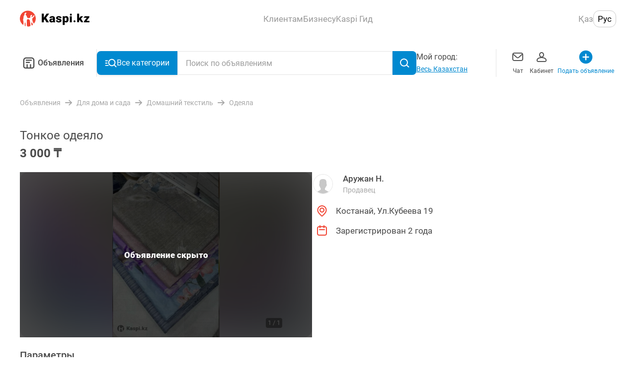

--- FILE ---
content_type: text/html; charset=utf-8
request_url: https://obyavleniya.kaspi.kz/a/tonkoe-odeyalo-114350283/
body_size: 97349
content:
<!doctype html>
<html data-n-head-ssr lang="ru" data-n-head="%7B%22lang%22:%7B%22ssr%22:%22ru%22%7D%7D">
  <head >
    <title>Тонкое одеяло: №114350283 — одеяла в Костанае — Kaspi Объявления</title><meta data-n-head="ssr" charset="utf-8"><meta data-n-head="ssr" name="viewport" content="width=device-width, initial-scale=1, maximum-scale=1.0, user-scalable=no, viewport-fit=cover"><meta data-n-head="ssr" name="format-detection" content="telephone=no"><meta data-n-head="ssr" data-hid="og:site_name" property="og:site_name" content="obyavleniya.kaspi.kz"><meta data-n-head="ssr" data-hid="sentry-trace" name="sentry-trace" content="af040237b344433098f9aab5e8f3c872-aa15f186f7d8c8ee-1"><meta data-n-head="ssr" data-hid="sentry-baggage" name="baggage" content="sentry-environment=production,sentry-release=d4d439d062c02d59c32c95dba6b2ab630fa90681,sentry-public_key=64448786c3276dd98652147b72470d6c,sentry-trace_id=af040237b344433098f9aab5e8f3c872,sentry-sample_rate=0.5,sentry-transaction=GET%20%2Fa%2Ftonkoe-odeyalo-114350283%2F,sentry-sampled=true"><meta data-n-head="ssr" data-hid="og:title" property="og:title" content="Тонкое одеяло: №114350283 — одеяла в Костанае — Kaspi Объявления"><meta data-n-head="ssr" data-hid="og:image" property="og:image" content="https://cdn-obyavleniya.kaspi.kz/webp/06/0631ad7f-a549-4b25-9e57-2d8fcbad5373/1-full.jpg"><meta data-n-head="ssr" data-hid="robots" name="robots" content="noindex, follow"><meta data-n-head="ssr" data-hid="description" name="description" content="Стеганное одеяло, отличного качества 👍🏻В приятных цветах ✅️Размеры 150 × 200см🤗 Отличный вариант для подарка🎁 💰Стоимо..."><meta data-n-head="ssr" data-hid="og:description" property="og:description" content="Стеганное одеяло, отличного качества 👍🏻В приятных цветах ✅️Размеры 150 × 200см🤗 Отличный вариант для подарка🎁 💰Стоимо..."><meta data-n-head="ssr" data-hid="keywords" name="keywords" content="тонкое, одеяло, №114350283, одеяла, костанае, kaspi, объявления"><link data-n-head="ssr" rel="icon" type="image/x-icon" href="/favicon.ico"><script data-n-head="ssr" data-hid="gtm-script">if(!window._gtm_init){window._gtm_init=1;(function(w,n,d,m,e,p){w[d]=(w[d]==1||n[d]=='yes'||n[d]==1||n[m]==1||(w[e]&&w[e].p&&e[e][p]()))?1:0})(window,'navigator','doNotTrack','msDoNotTrack','external','msTrackingProtectionEnabled');(function(w,d,s,l,x,y){w[l]=w[l]||[];w[l].push({'gtm.start':new Date().getTime(),event:'gtm.js'});w[x]={};w._gtm_inject=function(i){if(w.doNotTrack||w[x][i])return;w[x][i]=1;var f=d.getElementsByTagName(s)[0],j=d.createElement(s);j.async=true;j.src='https://www.googletagmanager.com/gtm.js?id='+i;f.parentNode.insertBefore(j,f);}})(window,document,'script','dataLayer','_gtm_ids','_gtm_inject')}</script><link rel="preload" href="/_nuxt/7105341.js" as="script"><link rel="preload" href="/_nuxt/6b8c45e.js" as="script"><link rel="preload" href="/_nuxt/e205c93.js" as="script"><link rel="preload" href="/_nuxt/971e7a5.js" as="script"><link rel="preload" href="/_nuxt/b633280.js" as="script"><link rel="preload" href="/_nuxt/70ba4ee.js" as="script"><link rel="preload" href="/_nuxt/e0e17c7.js" as="script"><link rel="preload" href="/_nuxt/5309d58.js" as="script"><link rel="preload" href="/_nuxt/91c7b9e.js" as="script"><link rel="preload" href="/_nuxt/f05460a.js" as="script"><link rel="preload" href="/_nuxt/css/aaecc8f.css" as="style"><link rel="preload" href="/_nuxt/2e2ef1e.js" as="script"><link rel="preload" href="/_nuxt/480ef26.js" as="script"><link rel="preload" href="/_nuxt/7481b8b.js" as="script"><link rel="preload" href="/_nuxt/a88f4af.js" as="script"><link rel="preload" href="/_nuxt/342c99e.js" as="script"><link rel="preload" href="/_nuxt/css/8a285c7.css" as="style"><link rel="preload" href="/_nuxt/125d2ac.js" as="script"><link rel="preload" href="/_nuxt/css/eaf3fd8.css" as="style"><link rel="preload" href="/_nuxt/995d22d.js" as="script"><link rel="preload" href="/_nuxt/css/0e22e71.css" as="style"><link rel="preload" href="/_nuxt/0c2c012.js" as="script"><link rel="preload" href="/_nuxt/css/5800550.css" as="style"><link rel="preload" href="/_nuxt/22a951c.js" as="script"><link rel="preload" href="/_nuxt/css/365c9ce.css" as="style"><link rel="preload" href="/_nuxt/37570d6.js" as="script"><link rel="stylesheet" href="/_nuxt/css/aaecc8f.css"><link rel="stylesheet" href="/_nuxt/css/8a285c7.css"><link rel="stylesheet" href="/_nuxt/css/eaf3fd8.css"><link rel="stylesheet" href="/_nuxt/css/0e22e71.css"><link rel="stylesheet" href="/_nuxt/css/5800550.css"><link rel="stylesheet" href="/_nuxt/css/365c9ce.css">
  </head>
  <body >
    <noscript data-n-head="ssr" data-hid="gtm-noscript" data-pbody="true"></noscript><div data-server-rendered="true" id="__nuxt"><!----><div id="__layout"><main class="search-layout search-layout--desktop" data-v-90398484><a href="/" class="nuxt-link-active" style="visibility:hidden;" data-v-90398484></a> <div class="vue-portal-target" data-v-90398484></div> <div class="modal-container" data-v-90398484><div class="modals-container" data-v-90398484></div></div> <header class="desktop-header" data-v-4dd1b62b data-v-90398484><div class="desktop-header__container" data-v-4dd1b62b><a href="https://kaspi.kz/" class="desktop-header__logo-link" data-v-4dd1b62b><img src="/_nuxt/img/header-logo.84fbaf0.svg" width="140px" height="33px" alt="Лого" class="desktop-header__logo" data-v-4dd1b62b></a> <nav class="desktop-header__options" data-v-4dd1b62b><ul class="desktop-menu-options" data-v-28e912eb data-v-4dd1b62b><li class="desktop-menu-options__nav-item" data-v-28e912eb><h2 class="desktop-menu-options__nav-title" data-v-28e912eb>
            Клиентам
        </h2> <ul class="desktop-menu-options__list" data-v-28e912eb><li class="desktop-menu-options__item" data-v-28e912eb><h3 class="desktop-menu-options__title" data-v-28e912eb>Продукты Kaspi.kz</h3> <ul class="desktop-menu-options__link-list" data-v-28e912eb><li class="desktop-menu-options__link-item" data-v-28e912eb><a href="https://kaspi.kz/gold" class="desktop-menu-options__link" data-v-28e912eb>
                            Kaspi Gold
                        </a></li><li class="desktop-menu-options__link-item" data-v-28e912eb><a href="https://kaspi.kz/goldkid" class="desktop-menu-options__link" data-v-28e912eb>
                            Kaspi Gold для ребенка
                        </a></li><li class="desktop-menu-options__link-item" data-v-28e912eb><a href="https://kaspi.kz/kaspired" class="desktop-menu-options__link" data-v-28e912eb>
                            Kaspi Red
                        </a></li><li class="desktop-menu-options__link-item" data-v-28e912eb><a href="https://kaspi.kz/deposit" class="desktop-menu-options__link" data-v-28e912eb>
                            Kaspi Депозит
                        </a></li><li class="desktop-menu-options__link-item" data-v-28e912eb><a href="https://kaspi.kz/cashkreditbiz" class="desktop-menu-options__link" data-v-28e912eb>
                            Кредит для ИП
                        </a></li><li class="desktop-menu-options__link-item" data-v-28e912eb><a href="https://kaspi.kz/purchase" class="desktop-menu-options__link" data-v-28e912eb>
                            Кредит на Покупки
                        </a></li><li class="desktop-menu-options__link-item" data-v-28e912eb><a href="https://kaspi.kz/cashkredit" class="desktop-menu-options__link" data-v-28e912eb>
                            Кредит Наличными
                        </a></li></ul></li><li class="desktop-menu-options__item" data-v-28e912eb><h3 class="desktop-menu-options__title" data-v-28e912eb>Сервисы Kaspi.kz</h3> <ul class="desktop-menu-options__link-list" data-v-28e912eb><li class="desktop-menu-options__link-item" data-v-28e912eb><a href="https://kaspi.kz/shop" class="desktop-menu-options__link" data-v-28e912eb>
                            Магазин
                        </a></li><li class="desktop-menu-options__link-item" data-v-28e912eb><a href="https://kaspi.kz/kaspitravel" class="desktop-menu-options__link" data-v-28e912eb>
                            Travel
                        </a></li><li class="desktop-menu-options__link-item" data-v-28e912eb><a href="https://kaspi.kz/payments" class="desktop-menu-options__link" data-v-28e912eb>
                            Платежи
                        </a></li><li class="desktop-menu-options__link-item" data-v-28e912eb><button class="desktop-menu-options__link" data-v-28e912eb>
                            Мой Банк
                        </button></li><li class="desktop-menu-options__link-item" data-v-28e912eb><a href="https://kaspi.kz/transfers" class="desktop-menu-options__link" data-v-28e912eb>
                            Переводы
                        </a></li><li class="desktop-menu-options__link-item" data-v-28e912eb><button class="desktop-menu-options__link" data-v-28e912eb>
                            Акции
                        </button></li><li class="desktop-menu-options__link-item" data-v-28e912eb><button class="desktop-menu-options__link" data-v-28e912eb>
                            Госуслуги
                        </button></li><li class="desktop-menu-options__link-item" data-v-28e912eb><a href="https://guide.kaspi.kz/client" class="desktop-menu-options__link" data-v-28e912eb>
                            Kaspi Гид
                        </a></li></ul></li></ul></li><li class="desktop-menu-options__nav-item" data-v-28e912eb><h2 class="desktop-menu-options__nav-title" data-v-28e912eb>
            Бизнесу
        </h2> <ul class="desktop-menu-options__list" data-v-28e912eb><li class="desktop-menu-options__item" data-v-28e912eb><!----> <ul class="desktop-menu-options__link-list" data-v-28e912eb><li class="desktop-menu-options__link-item" data-v-28e912eb><a href="https://kaspi.kz/kaspipay" class="desktop-menu-options__link" data-v-28e912eb>
                            Kaspi Pay
                        </a></li><li class="desktop-menu-options__link-item" data-v-28e912eb><a href="https://kaspi.kz/bizkredit" class="desktop-menu-options__link" data-v-28e912eb>
                            Бизнес Кредит
                        </a></li><li class="desktop-menu-options__link-item" data-v-28e912eb><a href="https://kaspi.kz/cashkreditbiz" class="desktop-menu-options__link" data-v-28e912eb>
                            Кредит для ИП
                        </a></li></ul></li><li class="desktop-menu-options__item" data-v-28e912eb><!----> <ul class="desktop-menu-options__link-list" data-v-28e912eb><li class="desktop-menu-options__link-item" data-v-28e912eb><a href="https://kaspi.kz/shop/merchant/registration/#!/landing" class="desktop-menu-options__link" data-v-28e912eb>
                            Продавать в Интернет - 
магазине на Kaspi.kz
                        </a></li><li class="desktop-menu-options__link-item" data-v-28e912eb><a href="https://kaspi.kz/webpay/partnership" class="desktop-menu-options__link" data-v-28e912eb>
                            Принимать платежи с Kaspi.kz
                        </a></li><li class="desktop-menu-options__link-item" data-v-28e912eb><a href="https://guide.kaspi.kz/partner/ru" class="desktop-menu-options__link" data-v-28e912eb>
                            Kaspi Гид
                        </a></li></ul></li></ul></li><li class="desktop-menu-options__nav-item" data-v-28e912eb><h2 class="desktop-menu-options__nav-title" data-v-28e912eb>
            Kaspi Гид
        </h2> <ul class="desktop-menu-options__list" data-v-28e912eb><li class="desktop-menu-options__item" data-v-28e912eb><!----> <ul class="desktop-menu-options__link-list" data-v-28e912eb><li class="desktop-menu-options__link-item" data-v-28e912eb><a href="https://guide.kaspi.kz/client/ru" class="desktop-menu-options__link" data-v-28e912eb>
                            Клиентам
                        </a></li><li class="desktop-menu-options__link-item" data-v-28e912eb><a href="https://guide.kaspi.kz/partner/ru" class="desktop-menu-options__link" data-v-28e912eb>
                            Бизнесу
                        </a></li></ul></li></ul></li></ul></nav> <div class="locale-switcher desktop-header__language-block" data-v-e5d62ae8 data-v-4dd1b62b><button class="locale-switcher__button" data-v-e5d62ae8>
        Қаз
    </button><button class="locale-switcher__button locale-switcher__button--is-active" data-v-e5d62ae8>
        Рус
    </button></div></div></header> <section class="header-navigation" data-v-90398484><div class="header-navigation__container"><a href="/" class="header-navigation__home-link"><button class="icon__button" data-v-abc16780><svg width="36px" height="36px" viewBox="0 0 24 24" fill="#000" xmlns="http://www.w3.org/2000/svg" class="icon icon--black" data-v-abc16780 data-v-abc16780><path fill-rule="evenodd" clip-rule="evenodd" d="M8.25 6C7.00736 6 6 7.00736 6 8.25V16.5C6 17.3284 6.67157 18 7.5 18H8.99231V14.25C8.99231 13.8358 9.3281 13.5 9.74231 13.5C10.1565 13.5 10.4923 13.8358 10.4923 14.25V18H13.5075V14.25C13.5075 13.8358 13.8433 13.5 14.2575 13.5C14.6717 13.5 15.0075 13.8358 15.0075 14.25V18H16.5C17.3284 18 18 17.3284 18 16.5V8.25C18 7.00736 16.9926 6 15.75 6H8.25ZM4.5 8.25C4.5 6.17893 6.17893 4.5 8.25 4.5H15.75C17.8211 4.5 19.5 6.17893 19.5 8.25V16.5C19.5 18.1569 18.1569 19.5 16.5 19.5H7.5C5.84315 19.5 4.5 18.1569 4.5 16.5V8.25ZM7.86346 8.25C7.86346 7.83579 8.19925 7.5 8.61346 7.5H15.3863C15.8005 7.5 16.1363 7.83579 16.1363 8.25C16.1363 8.66421 15.8005 9 15.3863 9H8.61346C8.19925 9 7.86346 8.66421 7.86346 8.25ZM8.61346 10.5C8.19925 10.5 7.86346 10.8358 7.86346 11.25C7.86346 11.6642 8.19925 12 8.61346 12H12.8415C13.2557 12 13.5915 11.6642 13.5915 11.25C13.5915 10.8358 13.2557 10.5 12.8415 10.5H8.61346Z" data-v-abc16780 data-v-abc16780></path></svg></button>
                Объявления
            </a> <div class="header-navigation__search-wrapper"><button type="button" data-button-state="button-state-default" class="header-navigation__category-button mt-ui-button"><svg xmlns="http://www.w3.org/2000/svg" width="24" height="24" fill="#000" class="header-navigation__category-icon icon icon--white" data-v-abc16780 data-v-abc16780><path fill-rule="evenodd" d="M6.81 11.075a7.293 7.293 0 1 1 13.07 4.451l3.279 3.37a.952.952 0 0 1-1.365 1.328L18.53 16.87a7.293 7.293 0 0 1-11.72-5.795Zm7.292-5.388a5.388 5.388 0 1 0 0 10.776 5.388 5.388 0 0 0 0-10.776Z" clip-rule="evenodd" data-v-abc16780 data-v-abc16780></path><path d="M.571 7.57c0-.526.427-.953.953-.953H5.26a.952.952 0 0 1 0 1.905H1.524A.952.952 0 0 1 .57 7.57ZM.571 12.214c0-.526.427-.952.953-.952h3.163a.952.952 0 0 1 0 1.904H1.524a.952.952 0 0 1-.953-.952ZM1.524 15.906a.952.952 0 0 0 0 1.905h5.172a.952.952 0 0 0 0-1.905H1.524Z" data-v-abc16780 data-v-abc16780></path><clipPath data-v-abc16780 data-v-abc16780><path d="M0 0h24v24H0z" data-v-abc16780 data-v-abc16780></path></clipPath><clipPath data-v-abc16780 data-v-abc16780><path d="M.571.571h22.857v22.857H.571z" data-v-abc16780 data-v-abc16780></path></clipPath></svg>
                Все категории
             <!----></button> <div class="header-navigation__search"><div class="header-navigation__search-input search-input" data-v-3fe0c176><input type="search" placeholder="Поиск по объявлениям" data-test-id="search-input" value="" class="search-input__input" data-v-3fe0c176> <!----> <button class="icon__button search-input__button" data-v-abc16780 data-v-3fe0c176><svg width="24" height="24" viewBox="0 0 24 24" fill="#000" xmlns="http://www.w3.org/2000/svg" class="icon icon--white" data-v-abc16780 data-v-abc16780><path fill-rule="evenodd" clip-rule="evenodd" d="M17 11C17 14.3137 14.3137 17 11 17C7.68629 17 5 14.3137 5 11C5 7.68629 7.68629 5 11 5C14.3137 5 17 7.68629 17 11ZM16.0688 17.1896C14.6889 18.321 12.9237 19 11 19C6.58172 19 3 15.4183 3 11C3 6.58172 6.58172 3 11 3C15.4183 3 19 6.58172 19 11C19 12.7737 18.4228 14.4126 17.4459 15.7391L21.6925 19.8159L20.3075 21.2587L16.0688 17.1896Z" data-v-abc16780 data-v-abc16780></path></svg></button></div> <!----></div></div> <div class="header-navigation__city"><span>
                Мой город:
            </span> <button type="button" data-button-state="button-state-default" class="header-navigation__city-toggle-button mt-ui-button mt-ui-button--flat"><span class="header-navigation__city-name">
                    Весь Казахстан
                </span> <!----></button></div> <ul class="header-navigation__links"><li class="header-navigation__link"><button type="button" data-button-state="button-state-default" class="header-navigation__links-button mt-ui-button mt-ui-button--flat"><svg width="32" height="32" viewBox="0 0 32 32" fill="#000" xmlns="http://www.w3.org/2000/svg" class="icon icon--dark-grey" data-v-abc16780 data-v-abc16780><path fill-rule="evenodd" clip-rule="evenodd" d="M9 7C6.79086 7 5 8.79086 5 11V20C5 22.2091 6.79086 24 9 24H23C25.2091 24 27 22.2091 27 20V11C27 8.79086 25.2091 7 23 7H9ZM7.58786 9.58371C7.94963 9.223 8.44877 9 9 9H23C23.5512 9 24.0504 9.223 24.4121 9.58371L17.3379 15.9505C16.5773 16.635 15.4227 16.635 14.6621 15.9505L7.58786 9.58371ZM7 11.7454V20C7 21.1046 7.89543 22 9 22H23C24.1046 22 25 21.1046 25 20V11.7454L18.6759 17.4371C17.1546 18.8062 14.8454 18.8062 13.3241 17.4371L7 11.7454Z" data-v-abc16780 data-v-abc16780></path></svg>
                    Чат
                 <!----></button></li><li class="header-navigation__link"><button type="button" data-button-state="button-state-default" class="header-navigation__links-button mt-ui-button mt-ui-button--flat"><svg width="32" height="32" viewBox="0 0 32 32" fill="#000" xmlns="http://www.w3.org/2000/svg" class="icon icon--dark-grey" data-v-abc16780 data-v-abc16780><path fill-rule="evenodd" clip-rule="evenodd" d="M16 6C13.1311 6 11 8.57642 11 11.5C11 13.4772 11.9747 15.2956 13.4932 16.2657C7.97729 17.1828 6 19.9642 6 22V23C6 24.6569 7.34315 26 9 26H23C24.6569 26 26 24.6569 26 23V22C26 19.9642 24.0227 17.1828 18.5068 16.2657C20.0253 15.2956 21 13.4772 21 11.5C21 8.57642 18.8689 6 16 6ZM13 11.5C13 9.45302 14.4506 8 16 8C17.5494 8 19 9.45302 19 11.5C19 13.547 17.5494 15 16 15C14.4506 15 13 13.547 13 11.5ZM8 22C8 21.3146 9.04264 18.4032 16 18.0016C22.9574 18.4032 24 21.3146 24 22V23C24 23.5523 23.5523 24 23 24H9C8.44772 24 8 23.5523 8 23V22Z" data-v-abc16780 data-v-abc16780></path></svg>
                    Кабинет
                 <!----></button></li><li class="header-navigation__link header-navigation__link--accent"><button type="button" data-button-state="button-state-default" class="header-navigation__links-button mt-ui-button mt-ui-button--flat"><svg width="32" height="32" viewBox="0 0 32 32" fill="#000" xmlns="http://www.w3.org/2000/svg" class="icon icon--blue" data-v-abc16780 data-v-abc16780><path fill-rule="evenodd" clip-rule="evenodd" d="M15.9974 29.3334C23.3612 29.3334 29.3307 23.3639 29.3307 16.0001C29.3307 8.63628 23.3612 2.66675 15.9974 2.66675C8.6336 2.66675 2.66406 8.63628 2.66406 16.0001C2.66406 23.3639 8.6336 29.3334 15.9974 29.3334Z" data-v-abc16780 data-v-abc16780></path><rect x="14.666" y="9.33325" width="2.66667" height="13.3333" rx="1.33333" fill="white" data-v-abc16780 data-v-abc16780></rect><rect x="9.33398" y="17.3333" width="2.66667" height="13.3333" rx="1.33333" transform="rotate(-90 9.33398 17.3333)" fill="white" data-v-abc16780 data-v-abc16780></rect></svg>
                    Подать объявление
                 <!----></button></li></ul></div> <div class="header-navigation__mega-menu-container" style="display:none;"><div class="mega-menu header-navigation__mega-menu" data-v-075168c5><menu class="mega-menu__sections" data-v-075168c5><li class="mega-menu__section-item mega-menu__section-item--active" data-v-075168c5><a href="/uslugi/" class="category-list-item mega-menu__section-link" data-v-436a91e7 data-v-075168c5><div class="category-list-item__icon" data-v-436a91e7><img src="https://cdn-obyavleniya.kaspi.kz/02/ead5613c01d73ee5687ccd8a6928d1c75e4d07/photo.png" srcset="https://cdn-obyavleniya.kaspi.kz/05/2e729e94ec7578f44065e9c910ca832ffaffd9/photo.png 1x, https://cdn-obyavleniya.kaspi.kz/09/b66af73220cd3030eedaa1ab72e7d981d603b5/photo.png 2x, https://cdn-obyavleniya.kaspi.kz/02/e38c310068436e84c8e38936eac1d12e2cada3/photo.png 3x" alt="Услуги" class="category-list-item__icon-img" data-v-436a91e7></div> <div class="category-list-item__link-text" data-v-436a91e7>
        Услуги
    </div> <div class="category-list-item__arrow" data-v-436a91e7><svg width="16" height="16" viewBox="0 0 16 16" fill="#000" xmlns="http://www.w3.org/2000/svg" class="icon icon--light-grey" data-v-abc16780 data-v-abc16780 data-v-436a91e7><path fill-rule="evenodd" clip-rule="evenodd" d="M5.73404 1.29289C5.33736 0.902369 4.6942 0.902369 4.29751 1.29289C3.93134 1.65338 3.90318 2.22061 4.21301 2.6129L4.29751 2.70711L9.67414 8L4.29751 13.2929C3.93134 13.6534 3.90318 14.2206 4.21301 14.6129L4.29751 14.7071C4.66369 15.0676 5.23987 15.0953 5.63835 14.7903L5.73404 14.7071L11.6132 8.91924C12.0945 8.4454 12.1266 7.69679 11.7095 7.18632L11.6132 7.08076L5.73404 1.29289Z" data-v-abc16780 data-v-abc16780></path></svg></div></a></li><li class="mega-menu__section-item" data-v-075168c5><a href="/prokat-i-arenda/" class="category-list-item mega-menu__section-link" data-v-436a91e7 data-v-075168c5><div class="category-list-item__icon" data-v-436a91e7><img src="https://cdn-obyavleniya.kaspi.kz/09/82a3846e0f8aaec2adc8bc04e6a3b9959c5fec/photo.png" srcset="https://cdn-obyavleniya.kaspi.kz/09/05fffcdde203a9fc1b226d0236b5bc8ba87dfc/photo.png 1x, https://cdn-obyavleniya.kaspi.kz/03/d40b07663856da80ae2b09fb43895cdf1da4c2/photo.png 2x, https://cdn-obyavleniya.kaspi.kz/03/af53779e1c3d78c35c19b9c505b51168419f9a/photo.png 3x" alt="Прокат и аренда" class="category-list-item__icon-img" data-v-436a91e7></div> <div class="category-list-item__link-text" data-v-436a91e7>
        Прокат и аренда
    </div> <div class="category-list-item__arrow" data-v-436a91e7><svg width="16" height="16" viewBox="0 0 16 16" fill="#000" xmlns="http://www.w3.org/2000/svg" class="icon icon--light-grey" data-v-abc16780 data-v-abc16780 data-v-436a91e7><path fill-rule="evenodd" clip-rule="evenodd" d="M5.73404 1.29289C5.33736 0.902369 4.6942 0.902369 4.29751 1.29289C3.93134 1.65338 3.90318 2.22061 4.21301 2.6129L4.29751 2.70711L9.67414 8L4.29751 13.2929C3.93134 13.6534 3.90318 14.2206 4.21301 14.6129L4.29751 14.7071C4.66369 15.0676 5.23987 15.0953 5.63835 14.7903L5.73404 14.7071L11.6132 8.91924C12.0945 8.4454 12.1266 7.69679 11.7095 7.18632L11.6132 7.08076L5.73404 1.29289Z" data-v-abc16780 data-v-abc16780></path></svg></div></a></li><li class="mega-menu__section-item" data-v-075168c5><a href="/rabota/" class="category-list-item mega-menu__section-link" data-v-436a91e7 data-v-075168c5><div class="category-list-item__icon" data-v-436a91e7><img src="https://cdn-obyavleniya.kaspi.kz/04/21eb814c11d1b2d3bb5d2ea99625a68d0679ca/photo.png" srcset="https://cdn-obyavleniya.kaspi.kz/07/22a0d210d44ef8e0bc5b307bfea88e1402b31c/photo.png 1x, https://cdn-obyavleniya.kaspi.kz/06/f317b3d1da0248636eae897b8a800803d970d8/photo.png 2x, https://cdn-obyavleniya.kaspi.kz/03/9238b6e58f147eb5d2a32d59c8c6173d133f64/photo.png 3x" alt="Работа" class="category-list-item__icon-img" data-v-436a91e7></div> <div class="category-list-item__link-text" data-v-436a91e7>
        Работа
    </div> <div class="category-list-item__arrow" data-v-436a91e7><svg width="16" height="16" viewBox="0 0 16 16" fill="#000" xmlns="http://www.w3.org/2000/svg" class="icon icon--light-grey" data-v-abc16780 data-v-abc16780 data-v-436a91e7><path fill-rule="evenodd" clip-rule="evenodd" d="M5.73404 1.29289C5.33736 0.902369 4.6942 0.902369 4.29751 1.29289C3.93134 1.65338 3.90318 2.22061 4.21301 2.6129L4.29751 2.70711L9.67414 8L4.29751 13.2929C3.93134 13.6534 3.90318 14.2206 4.21301 14.6129L4.29751 14.7071C4.66369 15.0676 5.23987 15.0953 5.63835 14.7903L5.73404 14.7071L11.6132 8.91924C12.0945 8.4454 12.1266 7.69679 11.7095 7.18632L11.6132 7.08076L5.73404 1.29289Z" data-v-abc16780 data-v-abc16780></path></svg></div></a></li><li class="mega-menu__section-item" data-v-075168c5><a href="/apple/" class="category-list-item mega-menu__section-link" data-v-436a91e7 data-v-075168c5><div class="category-list-item__icon" data-v-436a91e7><img src="https://cdn-obyavleniya.kaspi.kz/05/67106de2fdf5184b794146917ceb0d4fba43ed/photo.png" srcset="https://cdn-obyavleniya.kaspi.kz/00/8d4d4f4505a7f1b5a05aa875f628f0003bfd87/photo.png 1x, https://cdn-obyavleniya.kaspi.kz/08/4304a70662940a8f879fc9c16d8e254165843e/photo.png 2x, https://cdn-obyavleniya.kaspi.kz/01/5cacd14bd08cd2fd5612d5fea0a0a9b526dd8f/photo.png 3x" alt="Apple" class="category-list-item__icon-img" data-v-436a91e7></div> <div class="category-list-item__link-text" data-v-436a91e7>
        Apple
    </div> <div class="category-list-item__arrow" data-v-436a91e7><svg width="16" height="16" viewBox="0 0 16 16" fill="#000" xmlns="http://www.w3.org/2000/svg" class="icon icon--light-grey" data-v-abc16780 data-v-abc16780 data-v-436a91e7><path fill-rule="evenodd" clip-rule="evenodd" d="M5.73404 1.29289C5.33736 0.902369 4.6942 0.902369 4.29751 1.29289C3.93134 1.65338 3.90318 2.22061 4.21301 2.6129L4.29751 2.70711L9.67414 8L4.29751 13.2929C3.93134 13.6534 3.90318 14.2206 4.21301 14.6129L4.29751 14.7071C4.66369 15.0676 5.23987 15.0953 5.63835 14.7903L5.73404 14.7071L11.6132 8.91924C12.0945 8.4454 12.1266 7.69679 11.7095 7.18632L11.6132 7.08076L5.73404 1.29289Z" data-v-abc16780 data-v-abc16780></path></svg></div></a></li><li class="mega-menu__section-item" data-v-075168c5><a href="/biznes/" class="category-list-item mega-menu__section-link" data-v-436a91e7 data-v-075168c5><div class="category-list-item__icon" data-v-436a91e7><img src="https://cdn-obyavleniya.kaspi.kz/01/e0ba5927c64d2c92c6695770a7ac0621944b3d/photo.png" srcset="https://cdn-obyavleniya.kaspi.kz/07/b004dee90607719bdb05a3574517ac08eed85f/photo.png 1x, https://cdn-obyavleniya.kaspi.kz/05/994ecc90401cd0bd96e5c03e281017687b54cc/photo.png 2x, https://cdn-obyavleniya.kaspi.kz/05/5d122c4bce12009fa7b193ac1e8e5516116bf2/photo.png 3x" alt="Для бизнеса" class="category-list-item__icon-img" data-v-436a91e7></div> <div class="category-list-item__link-text" data-v-436a91e7>
        Для бизнеса
    </div> <div class="category-list-item__arrow" data-v-436a91e7><svg width="16" height="16" viewBox="0 0 16 16" fill="#000" xmlns="http://www.w3.org/2000/svg" class="icon icon--light-grey" data-v-abc16780 data-v-abc16780 data-v-436a91e7><path fill-rule="evenodd" clip-rule="evenodd" d="M5.73404 1.29289C5.33736 0.902369 4.6942 0.902369 4.29751 1.29289C3.93134 1.65338 3.90318 2.22061 4.21301 2.6129L4.29751 2.70711L9.67414 8L4.29751 13.2929C3.93134 13.6534 3.90318 14.2206 4.21301 14.6129L4.29751 14.7071C4.66369 15.0676 5.23987 15.0953 5.63835 14.7903L5.73404 14.7071L11.6132 8.91924C12.0945 8.4454 12.1266 7.69679 11.7095 7.18632L11.6132 7.08076L5.73404 1.29289Z" data-v-abc16780 data-v-abc16780></path></svg></div></a></li><li class="mega-menu__section-item" data-v-075168c5><a href="/lichnye-vezchi/" class="category-list-item mega-menu__section-link" data-v-436a91e7 data-v-075168c5><div class="category-list-item__icon" data-v-436a91e7><img src="https://cdn-obyavleniya.kaspi.kz/06/315fad16018d1bfe702292ce7d0a31864fbeb5/photo.png" srcset="https://cdn-obyavleniya.kaspi.kz/03/514df29e522a0f4c73caa54b6866e7e69aa385/photo.png 1x, https://cdn-obyavleniya.kaspi.kz/01/5245913e1f948bc23758a0c2fbcbb701869bfb/photo.png 2x, https://cdn-obyavleniya.kaspi.kz/02/e7960789a448a1ef4e9156d938ac3d1e3e667e/photo.png 3x" alt="Личные вещи" class="category-list-item__icon-img" data-v-436a91e7></div> <div class="category-list-item__link-text" data-v-436a91e7>
        Личные вещи
    </div> <div class="category-list-item__arrow" data-v-436a91e7><svg width="16" height="16" viewBox="0 0 16 16" fill="#000" xmlns="http://www.w3.org/2000/svg" class="icon icon--light-grey" data-v-abc16780 data-v-abc16780 data-v-436a91e7><path fill-rule="evenodd" clip-rule="evenodd" d="M5.73404 1.29289C5.33736 0.902369 4.6942 0.902369 4.29751 1.29289C3.93134 1.65338 3.90318 2.22061 4.21301 2.6129L4.29751 2.70711L9.67414 8L4.29751 13.2929C3.93134 13.6534 3.90318 14.2206 4.21301 14.6129L4.29751 14.7071C4.66369 15.0676 5.23987 15.0953 5.63835 14.7903L5.73404 14.7071L11.6132 8.91924C12.0945 8.4454 12.1266 7.69679 11.7095 7.18632L11.6132 7.08076L5.73404 1.29289Z" data-v-abc16780 data-v-abc16780></path></svg></div></a></li><li class="mega-menu__section-item" data-v-075168c5><a href="/elektronika/" class="category-list-item mega-menu__section-link" data-v-436a91e7 data-v-075168c5><div class="category-list-item__icon" data-v-436a91e7><img src="https://cdn-obyavleniya.kaspi.kz/00/0b679ea13a1a582cf5f1cc4bdcbabf2bc6ed8f/photo.png" srcset="https://cdn-obyavleniya.kaspi.kz/01/1775e943d803ee0c07dff9c4772c9dbdaf886d/photo.png 1x, https://cdn-obyavleniya.kaspi.kz/00/2d7a73c96c78d5a65b1155c2885119662ac624/photo.png 2x, https://cdn-obyavleniya.kaspi.kz/01/262fb189896ef995efd879b838722a0bf50a5a/photo.png 3x" alt="Электроника" class="category-list-item__icon-img" data-v-436a91e7></div> <div class="category-list-item__link-text" data-v-436a91e7>
        Электроника
    </div> <div class="category-list-item__arrow" data-v-436a91e7><svg width="16" height="16" viewBox="0 0 16 16" fill="#000" xmlns="http://www.w3.org/2000/svg" class="icon icon--light-grey" data-v-abc16780 data-v-abc16780 data-v-436a91e7><path fill-rule="evenodd" clip-rule="evenodd" d="M5.73404 1.29289C5.33736 0.902369 4.6942 0.902369 4.29751 1.29289C3.93134 1.65338 3.90318 2.22061 4.21301 2.6129L4.29751 2.70711L9.67414 8L4.29751 13.2929C3.93134 13.6534 3.90318 14.2206 4.21301 14.6129L4.29751 14.7071C4.66369 15.0676 5.23987 15.0953 5.63835 14.7903L5.73404 14.7071L11.6132 8.91924C12.0945 8.4454 12.1266 7.69679 11.7095 7.18632L11.6132 7.08076L5.73404 1.29289Z" data-v-abc16780 data-v-abc16780></path></svg></div></a></li><li class="mega-menu__section-item" data-v-075168c5><a href="/dom-dacha/" class="category-list-item mega-menu__section-link" data-v-436a91e7 data-v-075168c5><div class="category-list-item__icon" data-v-436a91e7><img src="https://cdn-obyavleniya.kaspi.kz/04/31e7b3c07c619754050427bc7c0488e56a657b/photo.png" srcset="https://cdn-obyavleniya.kaspi.kz/09/02b58f313dc6bbec6d3b3513afee8dd44996c5/photo.png 1x, https://cdn-obyavleniya.kaspi.kz/09/527bc48c45abd89d655e67b1327da907292ec1/photo.png 2x, https://cdn-obyavleniya.kaspi.kz/02/f2c3ccae13ac73ddcb7d9d61bceb4bc8b81cde/photo.png 3x" alt="Для дома и сада" class="category-list-item__icon-img" data-v-436a91e7></div> <div class="category-list-item__link-text" data-v-436a91e7>
        Для дома и сада
    </div> <div class="category-list-item__arrow" data-v-436a91e7><svg width="16" height="16" viewBox="0 0 16 16" fill="#000" xmlns="http://www.w3.org/2000/svg" class="icon icon--light-grey" data-v-abc16780 data-v-abc16780 data-v-436a91e7><path fill-rule="evenodd" clip-rule="evenodd" d="M5.73404 1.29289C5.33736 0.902369 4.6942 0.902369 4.29751 1.29289C3.93134 1.65338 3.90318 2.22061 4.21301 2.6129L4.29751 2.70711L9.67414 8L4.29751 13.2929C3.93134 13.6534 3.90318 14.2206 4.21301 14.6129L4.29751 14.7071C4.66369 15.0676 5.23987 15.0953 5.63835 14.7903L5.73404 14.7071L11.6132 8.91924C12.0945 8.4454 12.1266 7.69679 11.7095 7.18632L11.6132 7.08076L5.73404 1.29289Z" data-v-abc16780 data-v-abc16780></path></svg></div></a></li><li class="mega-menu__section-item" data-v-075168c5><a href="/detyam/" class="category-list-item mega-menu__section-link" data-v-436a91e7 data-v-075168c5><div class="category-list-item__icon" data-v-436a91e7><img src="https://cdn-obyavleniya.kaspi.kz/06/918d4c5b46059b4ef85cfa5625158a83e66091/photo.png" srcset="https://cdn-obyavleniya.kaspi.kz/03/e0a499f7cdd84b0f71056ebce41fe19daccdb9/photo.png 1x, https://cdn-obyavleniya.kaspi.kz/06/642a5f9bbdd0959a05827256328e22a6759223/photo.png 2x, https://cdn-obyavleniya.kaspi.kz/04/2f39ccc6271cd978d0de14284b24170b4b6062/photo.png 3x" alt="Детям" class="category-list-item__icon-img" data-v-436a91e7></div> <div class="category-list-item__link-text" data-v-436a91e7>
        Детям
    </div> <div class="category-list-item__arrow" data-v-436a91e7><svg width="16" height="16" viewBox="0 0 16 16" fill="#000" xmlns="http://www.w3.org/2000/svg" class="icon icon--light-grey" data-v-abc16780 data-v-abc16780 data-v-436a91e7><path fill-rule="evenodd" clip-rule="evenodd" d="M5.73404 1.29289C5.33736 0.902369 4.6942 0.902369 4.29751 1.29289C3.93134 1.65338 3.90318 2.22061 4.21301 2.6129L4.29751 2.70711L9.67414 8L4.29751 13.2929C3.93134 13.6534 3.90318 14.2206 4.21301 14.6129L4.29751 14.7071C4.66369 15.0676 5.23987 15.0953 5.63835 14.7903L5.73404 14.7071L11.6132 8.91924C12.0945 8.4454 12.1266 7.69679 11.7095 7.18632L11.6132 7.08076L5.73404 1.29289Z" data-v-abc16780 data-v-abc16780></path></svg></div></a></li><li class="mega-menu__section-item" data-v-075168c5><a href="/hobby-otdyh/" class="category-list-item mega-menu__section-link" data-v-436a91e7 data-v-075168c5><div class="category-list-item__icon" data-v-436a91e7><img src="https://cdn-obyavleniya.kaspi.kz/09/408fe3735831c2420cefcb5ae7759f6418bf1f/photo.png" srcset="https://cdn-obyavleniya.kaspi.kz/09/da2045143bf4ca2044e6f6147e1ca050e91272/photo.png 1x, https://cdn-obyavleniya.kaspi.kz/07/f68c66f22a8d257c10f4945253ea000887dfe9/photo.png 2x, https://cdn-obyavleniya.kaspi.kz/06/05122be99a06e3d9d0f6d270434f1926b4854b/photo.png 3x" alt="Хобби и спорт" class="category-list-item__icon-img" data-v-436a91e7></div> <div class="category-list-item__link-text" data-v-436a91e7>
        Хобби и спорт
    </div> <div class="category-list-item__arrow" data-v-436a91e7><svg width="16" height="16" viewBox="0 0 16 16" fill="#000" xmlns="http://www.w3.org/2000/svg" class="icon icon--light-grey" data-v-abc16780 data-v-abc16780 data-v-436a91e7><path fill-rule="evenodd" clip-rule="evenodd" d="M5.73404 1.29289C5.33736 0.902369 4.6942 0.902369 4.29751 1.29289C3.93134 1.65338 3.90318 2.22061 4.21301 2.6129L4.29751 2.70711L9.67414 8L4.29751 13.2929C3.93134 13.6534 3.90318 14.2206 4.21301 14.6129L4.29751 14.7071C4.66369 15.0676 5.23987 15.0953 5.63835 14.7903L5.73404 14.7071L11.6132 8.91924C12.0945 8.4454 12.1266 7.69679 11.7095 7.18632L11.6132 7.08076L5.73404 1.29289Z" data-v-abc16780 data-v-abc16780></path></svg></div></a></li><li class="mega-menu__section-item" data-v-075168c5><a href="/zhivotnye/" class="category-list-item mega-menu__section-link" data-v-436a91e7 data-v-075168c5><div class="category-list-item__icon" data-v-436a91e7><img src="https://cdn-obyavleniya.kaspi.kz/07/27be9f9ef8137aff227e49d0dfa2c0d68547ff/photo.png" srcset="https://cdn-obyavleniya.kaspi.kz/00/d4c6491a3fccb07c33d68ccc827bcc1936f7bf/photo.png 1x, https://cdn-obyavleniya.kaspi.kz/07/d229398004e7f35993e948778f6b3d5f389713/photo.png 2x, https://cdn-obyavleniya.kaspi.kz/01/706b931f0b2b91c7076f2a1570b58f57ef0f10/photo.png 3x" alt="Животные" class="category-list-item__icon-img" data-v-436a91e7></div> <div class="category-list-item__link-text" data-v-436a91e7>
        Животные
    </div> <div class="category-list-item__arrow" data-v-436a91e7><svg width="16" height="16" viewBox="0 0 16 16" fill="#000" xmlns="http://www.w3.org/2000/svg" class="icon icon--light-grey" data-v-abc16780 data-v-abc16780 data-v-436a91e7><path fill-rule="evenodd" clip-rule="evenodd" d="M5.73404 1.29289C5.33736 0.902369 4.6942 0.902369 4.29751 1.29289C3.93134 1.65338 3.90318 2.22061 4.21301 2.6129L4.29751 2.70711L9.67414 8L4.29751 13.2929C3.93134 13.6534 3.90318 14.2206 4.21301 14.6129L4.29751 14.7071C4.66369 15.0676 5.23987 15.0953 5.63835 14.7903L5.73404 14.7071L11.6132 8.91924C12.0945 8.4454 12.1266 7.69679 11.7095 7.18632L11.6132 7.08076L5.73404 1.29289Z" data-v-abc16780 data-v-abc16780></path></svg></div></a></li> <li class="mega-menu__section-item" data-v-075168c5><a href="/search" class="category-list-item mega-menu__section-link" data-v-436a91e7 data-v-075168c5><div class="category-list-item__icon" data-v-436a91e7><img src="/_nuxt/img/all.101376b.svg" srcset="" alt="Все объявления" class="category-list-item__icon-img" data-v-436a91e7></div> <div class="category-list-item__link-text" data-v-436a91e7>
        Все объявления
    </div> <div class="category-list-item__arrow" data-v-436a91e7><svg width="16" height="16" viewBox="0 0 16 16" fill="#000" xmlns="http://www.w3.org/2000/svg" class="icon icon--light-grey" data-v-abc16780 data-v-abc16780 data-v-436a91e7><path fill-rule="evenodd" clip-rule="evenodd" d="M5.73404 1.29289C5.33736 0.902369 4.6942 0.902369 4.29751 1.29289C3.93134 1.65338 3.90318 2.22061 4.21301 2.6129L4.29751 2.70711L9.67414 8L4.29751 13.2929C3.93134 13.6534 3.90318 14.2206 4.21301 14.6129L4.29751 14.7071C4.66369 15.0676 5.23987 15.0953 5.63835 14.7903L5.73404 14.7071L11.6132 8.91924C12.0945 8.4454 12.1266 7.69679 11.7095 7.18632L11.6132 7.08076L5.73404 1.29289Z" data-v-abc16780 data-v-abc16780></path></svg></div></a></li></menu> <menu class="mega-menu__list" data-v-075168c5><li class="mega-menu__list-section mega-menu__list-section--active" data-v-075168c5><h3 class="mega-menu__section-title" data-v-075168c5>
                Услуги
            </h3> <menu class="mega-menu__subsection" data-v-075168c5><li class="mega-menu__subsection-item" data-v-075168c5><a href="/uslugi/stroitelstvo-remont/" class="mega-menu__subsection-link" data-v-075168c5>
                        Строительство и ремонт
                    </a> <menu class="mega-menu__category" data-v-075168c5><li class="mega-menu__category-item" data-v-075168c5><a href="/uslugi/stroitelstvo-remont/otdelka-remont/" class="mega-menu__category-link" data-v-075168c5>
                                Отделка, ремонт
                            </a></li><li class="mega-menu__category-item" data-v-075168c5><a href="/uslugi/stroitelstvo-remont/stroitelnye-uslugi/" class="mega-menu__category-link" data-v-075168c5>
                                Строительные услуги
                            </a></li><li class="mega-menu__category-item" data-v-075168c5><a href="/uslugi/stroitelstvo-remont/izgotovlenie-mebeli/" class="mega-menu__category-link" data-v-075168c5>
                                Изготовление мебели
                            </a></li><li class="mega-menu__category-item" data-v-075168c5><a href="/uslugi/stroitelstvo-remont/okna-dveri-balkony/" class="mega-menu__category-link" data-v-075168c5>
                                Окна, двери, балконы
                            </a></li><li class="mega-menu__category-item" data-v-075168c5><a href="/uslugi/stroitelstvo-remont/santehnika/" class="mega-menu__category-link" data-v-075168c5>
                                Услуги сантехника
                            </a></li><li class="mega-menu__category-item" data-v-075168c5><a href="/uslugi/stroitelstvo-remont/elektrika/" class="mega-menu__category-link" data-v-075168c5>
                                Услуги электрика
                            </a></li><li class="mega-menu__category-item" data-v-075168c5><a href="/uslugi/stroitelstvo-remont/gotovye-konstrukcii/" class="mega-menu__category-link" data-v-075168c5>
                                Готовые конструкции
                            </a></li><li class="mega-menu__category-item" data-v-075168c5><a href="/uslugi/stroitelstvo-remont/dizayn-arhitektura/" class="mega-menu__category-link" data-v-075168c5>
                                Дизайн, архитектура
                            </a></li><li class="mega-menu__category-item" data-v-075168c5><a href="/uslugi/stroitelstvo-remont/montazhnye-raboty/" class="mega-menu__category-link" data-v-075168c5>
                                Монтажные работы
                            </a></li><li class="mega-menu__category-item" data-v-075168c5><a href="/uslugi/stroitelstvo-remont/ventilyaciya-kondicionirovanie/" class="mega-menu__category-link" data-v-075168c5>
                                Вентиляция, кондиционирование
                            </a></li><li class="mega-menu__category-item" data-v-075168c5><a href="/uslugi/stroitelstvo-remont/stolyarnye-raboty/" class="mega-menu__category-link" data-v-075168c5>
                                Столярные работы
                            </a></li></menu></li><li class="mega-menu__subsection-item" data-v-075168c5><a href="/uslugi/transport-i-perevozki/" class="mega-menu__subsection-link" data-v-075168c5>
                        Транспорт и перевозки
                    </a> <menu class="mega-menu__category" data-v-075168c5><li class="mega-menu__category-item" data-v-075168c5><a href="/uslugi/transport-i-perevozki/gruzoperevozki/" class="mega-menu__category-link" data-v-075168c5>
                                Грузоперевозки
                            </a></li><li class="mega-menu__category-item" data-v-075168c5><a href="/uslugi/transport-i-perevozki/passazhirskie-perevozki/" class="mega-menu__category-link" data-v-075168c5>
                                Пассажирские перевозки
                            </a></li><li class="mega-menu__category-item" data-v-075168c5><a href="/uslugi/transport-i-perevozki/uslugi-pereyezda/" class="mega-menu__category-link" data-v-075168c5>
                                Услуги переезда
                            </a></li><li class="mega-menu__category-item" data-v-075168c5><a href="/uslugi/transport-i-perevozki/kuryerskiye-uslugi/" class="mega-menu__category-link" data-v-075168c5>
                                Курьерские услуги
                            </a></li><li class="mega-menu__category-item" data-v-075168c5><a href="/uslugi/transport-i-perevozki/drugiye-perevozki/" class="mega-menu__category-link" data-v-075168c5>
                                Другие перевозки
                            </a></li></menu></li><li class="mega-menu__subsection-item" data-v-075168c5><a href="/uslugi/avtouslugi/" class="mega-menu__subsection-link" data-v-075168c5>
                        Автоуслуги
                    </a> <menu class="mega-menu__category" data-v-075168c5><li class="mega-menu__category-item" data-v-075168c5><a href="/uslugi/avtouslugi/avtoservis/" class="mega-menu__category-link" data-v-075168c5>
                                Автосервис
                            </a></li><li class="mega-menu__category-item" data-v-075168c5><a href="/uslugi/avtouslugi/evakuator/" class="mega-menu__category-link" data-v-075168c5>
                                Эвакуатор
                            </a></li><li class="mega-menu__category-item" data-v-075168c5><a href="/uslugi/avtouslugi/trezvyy-voditel/" class="mega-menu__category-link" data-v-075168c5>
                                Трезвый водитель
                            </a></li><li class="mega-menu__category-item" data-v-075168c5><a href="/uslugi/avtouslugi/avtostrakhovaniye/" class="mega-menu__category-link" data-v-075168c5>
                                Автострахование
                            </a></li><li class="mega-menu__category-item" data-v-075168c5><a href="/uslugi/avtouslugi/drugiye-avtouslugi/" class="mega-menu__category-link" data-v-075168c5>
                                Другие автоуслуги
                            </a></li></menu></li><li class="mega-menu__subsection-item" data-v-075168c5><a href="/uslugi/obrazovanie-kursy/" class="mega-menu__subsection-link" data-v-075168c5>
                        Образование, курсы
                    </a> <menu class="mega-menu__category" data-v-075168c5><li class="mega-menu__category-item" data-v-075168c5><a href="/uslugi/obrazovanie-kursy/doshkolnoe-obuchenie/" class="mega-menu__category-link" data-v-075168c5>
                                Дошкольное обучение
                            </a></li><li class="mega-menu__category-item" data-v-075168c5><a href="/uslugi/obrazovanie-kursy/predmety-shkoly-i-vuza/" class="mega-menu__category-link" data-v-075168c5>
                                Предметы школы и ВУЗа
                            </a></li><li class="mega-menu__category-item" data-v-075168c5><a href="/uslugi/obrazovanie-kursy/inostrannye-yazyki/" class="mega-menu__category-link" data-v-075168c5>
                                Иностранные языки
                            </a></li><li class="mega-menu__category-item" data-v-075168c5><a href="/uslugi/obrazovanie-kursy/kursy/" class="mega-menu__category-link" data-v-075168c5>
                                Курсы
                            </a></li><li class="mega-menu__category-item" data-v-075168c5><a href="/uslugi/obrazovanie-kursy/vozhdenie/" class="mega-menu__category-link" data-v-075168c5>
                                Вождение
                            </a></li><li class="mega-menu__category-item" data-v-075168c5><a href="/uslugi/obrazovanie-kursy/iskusstvo/" class="mega-menu__category-link" data-v-075168c5>
                                Музыка, искусство
                            </a></li><li class="mega-menu__category-item" data-v-075168c5><a href="/uslugi/obrazovanie-kursy/trenery/" class="mega-menu__category-link" data-v-075168c5>
                                Тренеры
                            </a></li><li class="mega-menu__category-item" data-v-075168c5><a href="/uslugi/obrazovanie-kursy/prochie-obrazovatelnye-uslugi/" class="mega-menu__category-link" data-v-075168c5>
                                Прочие образовательные услуги
                            </a></li></menu></li><li class="mega-menu__subsection-item" data-v-075168c5><a href="/uslugi/remont-obsluzhivanie-tehniki/" class="mega-menu__subsection-link" data-v-075168c5>
                        Ремонт и обслуживание техники
                    </a> <menu class="mega-menu__category" data-v-075168c5><li class="mega-menu__category-item" data-v-075168c5><a href="/uslugi/remont-obsluzhivanie-tehniki/remont-ustanovka-bytovoy-tehniki/" class="mega-menu__category-link" data-v-075168c5>
                                Бытовая техника
                            </a></li><li class="mega-menu__category-item" data-v-075168c5><a href="/uslugi/remont-obsluzhivanie-tehniki/remont-obsluzhivanie-kompyuternoy-tehniki/" class="mega-menu__category-link" data-v-075168c5>
                                Компьютерная техника
                            </a></li><li class="mega-menu__category-item" data-v-075168c5><a href="/uslugi/remont-obsluzhivanie-tehniki/remont-ustanovka-prochey-tehniki/" class="mega-menu__category-link" data-v-075168c5>
                                Прочая техника
                            </a></li><li class="mega-menu__category-item" data-v-075168c5><a href="/uslugi/remont-obsluzhivanie-tehniki/remont-pristavok/" class="mega-menu__category-link" data-v-075168c5>
                                Игровые приставки
                            </a></li><li class="mega-menu__category-item" data-v-075168c5><a href="/uslugi/remont-obsluzhivanie-tehniki/remont-tv-videotehniki/" class="mega-menu__category-link" data-v-075168c5>
                                ТВ и видеотехника
                            </a></li><li class="mega-menu__category-item" data-v-075168c5><a href="/uslugi/remont-obsluzhivanie-tehniki/remont-klimaticheskoy-tehniki/" class="mega-menu__category-link" data-v-075168c5>
                                Климатическая техника
                            </a></li><li class="mega-menu__category-item" data-v-075168c5><a href="/uslugi/remont-obsluzhivanie-tehniki/remont-telefonov-gadzhetov/" class="mega-menu__category-link" data-v-075168c5>
                                Телефоны и гаджеты
                            </a></li><li class="mega-menu__category-item" data-v-075168c5><a href="/uslugi/remont-obsluzhivanie-tehniki/remont-stiralnyh-mashin/" class="mega-menu__category-link" data-v-075168c5>
                                Стиральные машины
                            </a></li></menu></li><li class="mega-menu__subsection-item" data-v-075168c5><a href="/uslugi/krasota-zdorove/" class="mega-menu__subsection-link" data-v-075168c5>
                        Красота и здоровье
                    </a> <menu class="mega-menu__category" data-v-075168c5><li class="mega-menu__category-item" data-v-075168c5><a href="/uslugi/krasota-zdorove/kosmetologiya/" class="mega-menu__category-link" data-v-075168c5>
                                Косметология
                            </a></li><li class="mega-menu__category-item" data-v-075168c5><a href="/uslugi/krasota-zdorove/makiyazh/" class="mega-menu__category-link" data-v-075168c5>
                                Макияж, визаж
                            </a></li><li class="mega-menu__category-item" data-v-075168c5><a href="/uslugi/krasota-zdorove/manikyur-pedikyur/" class="mega-menu__category-link" data-v-075168c5>
                                Маникюр, педикюр
                            </a></li><li class="mega-menu__category-item" data-v-075168c5><a href="/uslugi/krasota-zdorove/medicinskie-uslugi/" class="mega-menu__category-link" data-v-075168c5>
                                Медицинские услуги
                            </a></li><li class="mega-menu__category-item" data-v-075168c5><a href="/uslugi/krasota-zdorove/parikmaherskie-uslugi/" class="mega-menu__category-link" data-v-075168c5>
                                Парикмахерские услуги
                            </a></li><li class="mega-menu__category-item" data-v-075168c5><a href="/uslugi/krasota-zdorove/psihologiya/" class="mega-menu__category-link" data-v-075168c5>
                                Психология
                            </a></li><li class="mega-menu__category-item" data-v-075168c5><a href="/uslugi/krasota-zdorove/tatu-bodi-art-pirsing/" class="mega-menu__category-link" data-v-075168c5>
                                Тату, боди-арт, пирсинг
                            </a></li><li class="mega-menu__category-item" data-v-075168c5><a href="/uslugi/krasota-zdorove/epilyaciya-i-depilyaciya/" class="mega-menu__category-link" data-v-075168c5>
                                Эпиляция и депиляция
                            </a></li><li class="mega-menu__category-item" data-v-075168c5><a href="/uslugi/krasota-zdorove/prochie-uslugi-dlya-krasoty-zdorovya/" class="mega-menu__category-link" data-v-075168c5>
                                Прочие услуги для красоты и здоровья
                            </a></li><li class="mega-menu__category-item" data-v-075168c5><a href="/uslugi/krasota-zdorove/narashchivanie-resnic/" class="mega-menu__category-link" data-v-075168c5>
                                Наращивание ресниц
                            </a></li></menu></li><li class="mega-menu__subsection-item" data-v-075168c5><a href="/uslugi/delovye-uslugi/" class="mega-menu__subsection-link" data-v-075168c5>
                        Деловые услуги
                    </a> <menu class="mega-menu__category" data-v-075168c5><li class="mega-menu__category-item" data-v-075168c5><a href="/uslugi/delovye-uslugi/perevod-nabor-teksta/" class="mega-menu__category-link" data-v-075168c5>
                                Перевод
                            </a></li><li class="mega-menu__category-item" data-v-075168c5><a href="/uslugi/delovye-uslugi/reklama-poligrafiya/" class="mega-menu__category-link" data-v-075168c5>
                                Реклама и полиграфия
                            </a></li><li class="mega-menu__category-item" data-v-075168c5><a href="/uslugi/delovye-uslugi/nabor-teksta/" class="mega-menu__category-link" data-v-075168c5>
                                Набор текста
                            </a></li><li class="mega-menu__category-item" data-v-075168c5><a href="/uslugi/delovye-uslugi/redaktirovanie-vychitka-tekstov/" class="mega-menu__category-link" data-v-075168c5>
                                Редактирование, вычитка текстов
                            </a></li><li class="mega-menu__category-item" data-v-075168c5><a href="/uslugi/delovye-uslugi/soprovozhdenie-inostrancev/" class="mega-menu__category-link" data-v-075168c5>
                                Сопровождение иностранцев
                            </a></li><li class="mega-menu__category-item" data-v-075168c5><a href="/uslugi/delovye-uslugi/buhgalterskie-uslugi/" class="mega-menu__category-link" data-v-075168c5>
                                Бухгалтерские и аудиторские услуги
                            </a></li><li class="mega-menu__category-item" data-v-075168c5><a href="/uslugi/delovye-uslugi/yuridicheskie-uslugi/" class="mega-menu__category-link" data-v-075168c5>
                                Юридические услуги
                            </a></li></menu></li><li class="mega-menu__subsection-item" data-v-075168c5><a href="/uslugi/uborkaa/" class="mega-menu__subsection-link" data-v-075168c5>
                        Уборка
                    </a> <menu class="mega-menu__category" data-v-075168c5><li class="mega-menu__category-item" data-v-075168c5><a href="/uslugi/uborkaa/uborka-kommercheskih-pomeshcheniy/" class="mega-menu__category-link" data-v-075168c5>
                                Уборка коммерческих помещений
                            </a></li><li class="mega-menu__category-item" data-v-075168c5><a href="/uslugi/uborkaa/uborka-kvartir-domov/" class="mega-menu__category-link" data-v-075168c5>
                                Уборка квартир / домов
                            </a></li><li class="mega-menu__category-item" data-v-075168c5><a href="/uslugi/uborkaa/uslugi-domrabotnicy/" class="mega-menu__category-link" data-v-075168c5>
                                Услуги домработницы
                            </a></li><li class="mega-menu__category-item" data-v-075168c5><a href="/uslugi/uborkaa/himchistka-kovrov-mebeli-shtor/" class="mega-menu__category-link" data-v-075168c5>
                                Химчистка ковров, мебели, штор
                            </a></li><li class="mega-menu__category-item" data-v-075168c5><a href="/uslugi/uborkaa/dezinfekciya/" class="mega-menu__category-link" data-v-075168c5>
                                Дезинфекция
                            </a></li></menu></li><li class="mega-menu__subsection-item" data-v-075168c5><a href="/uslugi/informacionnye-tehnologii/" class="mega-menu__subsection-link" data-v-075168c5>
                        Интернет и компьютеры
                    </a> <menu class="mega-menu__category" data-v-075168c5><li class="mega-menu__category-item" data-v-075168c5><a href="/uslugi/informacionnye-tehnologii/kompyuternaya-pomoshch/" class="mega-menu__category-link" data-v-075168c5>
                                Компьютерная помощь
                            </a></li><li class="mega-menu__category-item" data-v-075168c5><a href="/uslugi/informacionnye-tehnologii/prodvizhenie-v-socialnyh-setyah/" class="mega-menu__category-link" data-v-075168c5>
                                Продвижение в социальных сетях
                            </a></li><li class="mega-menu__category-item" data-v-075168c5><a href="/uslugi/informacionnye-tehnologii/prodvizhenie-saytov/" class="mega-menu__category-link" data-v-075168c5>
                                Продвижение сайтов
                            </a></li><li class="mega-menu__category-item" data-v-075168c5><a href="/uslugi/informacionnye-tehnologii/sozdanie-saytov/" class="mega-menu__category-link" data-v-075168c5>
                                Создание сайтов
                            </a></li><li class="mega-menu__category-item" data-v-075168c5><a href="/uslugi/informacionnye-tehnologii/telefoniya-svyaz-internet/" class="mega-menu__category-link" data-v-075168c5>
                                Телефония, связь, интернет
                            </a></li><li class="mega-menu__category-item" data-v-075168c5><a href="/uslugi/informacionnye-tehnologii/drugie-it-uslugi/" class="mega-menu__category-link" data-v-075168c5>
                                Другие ИТ услуги
                            </a></li></menu></li><li class="mega-menu__subsection-item" data-v-075168c5><a href="/uslugi/nyani-sidelki/" class="mega-menu__subsection-link" data-v-075168c5>
                        Няни / Сиделки
                    </a> <!----></li><li class="mega-menu__subsection-item" data-v-075168c5><a href="/uslugi/sportivnye-sekcii/" class="mega-menu__subsection-link" data-v-075168c5>
                        Спортивные секции
                    </a> <!----></li><li class="mega-menu__subsection-item" data-v-075168c5><a href="/uslugi/poshiv-remont-odezhdy/" class="mega-menu__subsection-link" data-v-075168c5>
                        Пошив и ремонт одежды
                    </a> <!----></li><li class="mega-menu__subsection-item" data-v-075168c5><a href="/uslugi/prazdniki-meropriyatiya/" class="mega-menu__subsection-link" data-v-075168c5>
                        Праздники и мероприятия
                    </a> <!----></li><li class="mega-menu__subsection-item" data-v-075168c5><a href="/uslugi/foto-video-semka/" class="mega-menu__subsection-link" data-v-075168c5>
                        Фото- и видеосъемка
                    </a> <!----></li><li class="mega-menu__subsection-item" data-v-075168c5><a href="/uslugi/bezopasnost-detektivy/" class="mega-menu__subsection-link" data-v-075168c5>
                        Охрана / Безопасность
                    </a> <!----></li><li class="mega-menu__subsection-item" data-v-075168c5><a href="/uslugi/zakaz-uslugi/" class="mega-menu__subsection-link" data-v-075168c5>
                        Заказ услуги
                    </a> <!----></li><li class="mega-menu__subsection-item" data-v-075168c5><a href="/uslugi/drugie-uslugi/" class="mega-menu__subsection-link" data-v-075168c5>
                        Другие услуги
                    </a> <!----></li></menu></li><li class="mega-menu__list-section" data-v-075168c5><h3 class="mega-menu__section-title" data-v-075168c5>
                Прокат и аренда
            </h3> <menu class="mega-menu__subsection" data-v-075168c5><li class="mega-menu__subsection-item" data-v-075168c5><a href="/prokat-i-arenda/prokat-tovarov/" class="mega-menu__subsection-link" data-v-075168c5>
                        Прокат товаров
                    </a> <menu class="mega-menu__category" data-v-075168c5><li class="mega-menu__category-item" data-v-075168c5><a href="/prokat-i-arenda/prokat-tovarov/prokat-platev-kostyumov/" class="mega-menu__category-link" data-v-075168c5>
                                Платья и костюмы
                            </a></li><li class="mega-menu__category-item" data-v-075168c5><a href="/prokat-i-arenda/prokat-tovarov/prokat-oborudovaniya/" class="mega-menu__category-link" data-v-075168c5>
                                Прокат оборудования
                            </a></li><li class="mega-menu__category-item" data-v-075168c5><a href="/prokat-i-arenda/prokat-tovarov/prokat-stroitelnyh-instrumentov/" class="mega-menu__category-link" data-v-075168c5>
                                Строительные инструменты
                            </a></li><li class="mega-menu__category-item" data-v-075168c5><a href="/prokat-i-arenda/prokat-tovarov/prokat-elektroniki/" class="mega-menu__category-link" data-v-075168c5>
                                Электроника
                            </a></li><li class="mega-menu__category-item" data-v-075168c5><a href="/prokat-i-arenda/prokat-tovarov/prokat-muzykalnogo-oborudovaniya/" class="mega-menu__category-link" data-v-075168c5>
                                Музыкальное оборудование
                            </a></li><li class="mega-menu__category-item" data-v-075168c5><a href="/prokat-i-arenda/prokat-tovarov/prokat-sportivnyh-tovarov/" class="mega-menu__category-link" data-v-075168c5>
                                Спортивный инвентарь
                            </a></li></menu></li><li class="mega-menu__subsection-item" data-v-075168c5><a href="/prokat-i-arenda/arenda-avto/" class="mega-menu__subsection-link" data-v-075168c5>
                        Аренда авто
                    </a> <!----></li><li class="mega-menu__subsection-item" data-v-075168c5><a href="/prokat-i-arenda/spetstekhnika/" class="mega-menu__subsection-link" data-v-075168c5>
                        Спецтехника
                    </a> <!----></li><li class="mega-menu__subsection-item" data-v-075168c5><a href="/prokat-i-arenda/vse-dlya-meropriyatiy/" class="mega-menu__subsection-link" data-v-075168c5>
                        Все для мероприятий
                    </a> <!----></li><li class="mega-menu__subsection-item" data-v-075168c5><a href="/prokat-i-arenda/prokat-prochih-tovarov/" class="mega-menu__subsection-link" data-v-075168c5>
                        Прочие товары
                    </a> <!----></li></menu></li><li class="mega-menu__list-section" data-v-075168c5><h3 class="mega-menu__section-title" data-v-075168c5>
                Работа
            </h3> <menu class="mega-menu__subsection" data-v-075168c5><li class="mega-menu__subsection-item" data-v-075168c5><a href="/rabota/vakansii/" class="mega-menu__subsection-link" data-v-075168c5>
                        Вакансии
                    </a> <!----></li></menu></li><li class="mega-menu__list-section" data-v-075168c5><h3 class="mega-menu__section-title" data-v-075168c5>
                Apple
            </h3> <menu class="mega-menu__subsection" data-v-075168c5><li class="mega-menu__subsection-item" data-v-075168c5><a href="/apple/iphones/" class="mega-menu__subsection-link" data-v-075168c5>
                        Смартфоны
                    </a> <!----></li><li class="mega-menu__subsection-item" data-v-075168c5><a href="/apple/apple-watch/" class="mega-menu__subsection-link" data-v-075168c5>
                        Смарт-часы
                    </a> <!----></li><li class="mega-menu__subsection-item" data-v-075168c5><a href="/apple/apple-headphones/" class="mega-menu__subsection-link" data-v-075168c5>
                        Наушники
                    </a> <!----></li><li class="mega-menu__subsection-item" data-v-075168c5><a href="/apple/apple-computers/" class="mega-menu__subsection-link" data-v-075168c5>
                        Ноутбуки и компьютеры
                    </a> <!----></li><li class="mega-menu__subsection-item" data-v-075168c5><a href="/apple/ipads/" class="mega-menu__subsection-link" data-v-075168c5>
                        Планшеты
                    </a> <!----></li><li class="mega-menu__subsection-item" data-v-075168c5><a href="/apple/apple-mouses-keyboards/" class="mega-menu__subsection-link" data-v-075168c5>
                        Клавиатуры и мыши
                    </a> <!----></li><li class="mega-menu__subsection-item" data-v-075168c5><a href="/apple/apple-accessories/" class="mega-menu__subsection-link" data-v-075168c5>
                        Аксессуары
                    </a> <!----></li><li class="mega-menu__subsection-item" data-v-075168c5><a href="/apple/apple-other/" class="mega-menu__subsection-link" data-v-075168c5>
                        Другое
                    </a> <!----></li></menu></li><li class="mega-menu__list-section" data-v-075168c5><h3 class="mega-menu__section-title" data-v-075168c5>
                Для бизнеса
            </h3> <menu class="mega-menu__subsection" data-v-075168c5><li class="mega-menu__subsection-item" data-v-075168c5><a href="/biznes/syre-materialy/" class="mega-menu__subsection-link" data-v-075168c5>
                        Сырье и материалы
                    </a> <menu class="mega-menu__category" data-v-075168c5><li class="mega-menu__category-item" data-v-075168c5><a href="/biznes/syre-materialy/vtorichnoe-syre/" class="mega-menu__category-link" data-v-075168c5>
                                Вторичное сырье
                            </a></li><li class="mega-menu__category-item" data-v-075168c5><a href="/biznes/syre-materialy/materialy-dlya-legkoy-promyshlennosti/" class="mega-menu__category-link" data-v-075168c5>
                                Для легкой промышленности
                            </a></li><li class="mega-menu__category-item" data-v-075168c5><a href="/biznes/syre-materialy/dlya-pishchevoy-promyshlennosti/" class="mega-menu__category-link" data-v-075168c5>
                                Для пищевой промышленности
                            </a></li><li class="mega-menu__category-item" data-v-075168c5><a href="/biznes/syre-materialy/materialy-dlya-selskogo-hozyaystva/" class="mega-menu__category-link" data-v-075168c5>
                                Для сельского хозяйства
                            </a></li><li class="mega-menu__category-item" data-v-075168c5><a href="/biznes/syre-materialy/poleznye-iskopaemye/" class="mega-menu__category-link" data-v-075168c5>
                                Полезные ископаемые
                            </a></li><li class="mega-menu__category-item" data-v-075168c5><a href="/biznes/syre-materialy/rezina-steklo-plastik/" class="mega-menu__category-link" data-v-075168c5>
                                Резина, стекло, пластик
                            </a></li><li class="mega-menu__category-item" data-v-075168c5><a href="/biznes/syre-materialy/himicheskoe-syre/" class="mega-menu__category-link" data-v-075168c5>
                                Химическое сырье
                            </a></li><li class="mega-menu__category-item" data-v-075168c5><a href="/biznes/syre-materialy/drugoe-syre-materialy/" class="mega-menu__category-link" data-v-075168c5>
                                Другое сырье и материалы
                            </a></li></menu></li><li class="mega-menu__subsection-item" data-v-075168c5><a href="/biznes/oborudovanie-tehnika/" class="mega-menu__subsection-link" data-v-075168c5>
                        Оборудование и техника
                    </a> <menu class="mega-menu__category" data-v-075168c5><li class="mega-menu__category-item" data-v-075168c5><a href="/biznes/oborudovanie-tehnika/dlya-vodosnabzheniya-teplosnabzheniya/" class="mega-menu__category-link" data-v-075168c5>
                                Для водоснабжения, теплоснабжения
                            </a></li><li class="mega-menu__category-item" data-v-075168c5><a href="/biznes/oborudovanie-tehnika/dlya-legkoy-promyshlennosti/" class="mega-menu__category-link" data-v-075168c5>
                                Для легкой промышленности
                            </a></li><li class="mega-menu__category-item" data-v-075168c5><a href="/biznes/oborudovanie-tehnika/tehnika-dlya-pishchevoy-promyshlennosti/" class="mega-menu__category-link" data-v-075168c5>
                                Для пищевой промышленности
                            </a></li><li class="mega-menu__category-item" data-v-075168c5><a href="/biznes/oborudovanie-tehnika/dlya-selskogo-hozyaystva/" class="mega-menu__category-link" data-v-075168c5>
                                Для сельского хозяйства
                            </a></li><li class="mega-menu__category-item" data-v-075168c5><a href="/biznes/oborudovanie-tehnika/dlya-sfery-obsluzhivaniya/" class="mega-menu__category-link" data-v-075168c5>
                                Для сферы обслуживания
                            </a></li><li class="mega-menu__category-item" data-v-075168c5><a href="/biznes/oborudovanie-tehnika/dlya-himicheskoy-promyshlennosti/" class="mega-menu__category-link" data-v-075168c5>
                                Для химической промышленности
                            </a></li><li class="mega-menu__category-item" data-v-075168c5><a href="/biznes/oborudovanie-tehnika/dlya-energetiki/" class="mega-menu__category-link" data-v-075168c5>
                                Для энергетики
                            </a></li><li class="mega-menu__category-item" data-v-075168c5><a href="/biznes/oborudovanie-tehnika/mashinostroitelnoe-oborudovanie/" class="mega-menu__category-link" data-v-075168c5>
                                Машиностроительное оборудование
                            </a></li><li class="mega-menu__category-item" data-v-075168c5><a href="/biznes/oborudovanie-tehnika/medicinskoe-oborudovanie/" class="mega-menu__category-link" data-v-075168c5>
                                Медицинское оборудование
                            </a></li><li class="mega-menu__category-item" data-v-075168c5><a href="/biznes/oborudovanie-tehnika/poligraficheskoe-izdatelskoe-oborudovanie/" class="mega-menu__category-link" data-v-075168c5>
                                Полиграфическое, издательское оборудование
                            </a></li><li class="mega-menu__category-item" data-v-075168c5><a href="/biznes/oborudovanie-tehnika/svarochnoe-oborudovanie/" class="mega-menu__category-link" data-v-075168c5>
                                Сварочное оборудование
                            </a></li><li class="mega-menu__category-item" data-v-075168c5><a href="/biznes/oborudovanie-tehnika/stanki/" class="mega-menu__category-link" data-v-075168c5>
                                Станки
                            </a></li><li class="mega-menu__category-item" data-v-075168c5><a href="/biznes/oborudovanie-tehnika/stroitelnoe-oborudovanie/" class="mega-menu__category-link" data-v-075168c5>
                                Строительное оборудование
                            </a></li><li class="mega-menu__category-item" data-v-075168c5><a href="/biznes/oborudovanie-tehnika/torgovoe-vystavochnoe-oborudovanie/" class="mega-menu__category-link" data-v-075168c5>
                                Торговое, выставочное оборудование
                            </a></li><li class="mega-menu__category-item" data-v-075168c5><a href="/biznes/oborudovanie-tehnika/upakovochnoe-oborudovanie/" class="mega-menu__category-link" data-v-075168c5>
                                Упаковочное оборудование
                            </a></li><li class="mega-menu__category-item" data-v-075168c5><a href="/biznes/oborudovanie-tehnika/holodilnoe-oborudovanie/" class="mega-menu__category-link" data-v-075168c5>
                                Холодильное оборудование
                            </a></li><li class="mega-menu__category-item" data-v-075168c5><a href="/biznes/oborudovanie-tehnika/drugoe-oborudovanie-i-tehnika/" class="mega-menu__category-link" data-v-075168c5>
                                Другое оборудование и техника
                            </a></li></menu></li><li class="mega-menu__subsection-item" data-v-075168c5><a href="/biznes/produkty-pitaniya/" class="mega-menu__subsection-link" data-v-075168c5>
                        Продукты питания
                    </a> <menu class="mega-menu__category" data-v-075168c5><li class="mega-menu__category-item" data-v-075168c5><a href="/biznes/produkty-pitaniya/bakaleya/" class="mega-menu__category-link" data-v-075168c5>
                                Бакалея
                            </a></li><li class="mega-menu__category-item" data-v-075168c5><a href="/biznes/produkty-pitaniya/bezalkogolnye-napitki/" class="mega-menu__category-link" data-v-075168c5>
                                Безалкогольные напитки
                            </a></li><li class="mega-menu__category-item" data-v-075168c5><a href="/biznes/produkty-pitaniya/konservy-polufabrikaty/" class="mega-menu__category-link" data-v-075168c5>
                                Консервы, полуфабрикаты
                            </a></li><li class="mega-menu__category-item" data-v-075168c5><a href="/biznes/produkty-pitaniya/molochnye-produkty/" class="mega-menu__category-link" data-v-075168c5>
                                Молочные продукты
                            </a></li><li class="mega-menu__category-item" data-v-075168c5><a href="/biznes/produkty-pitaniya/maslozhirovaya-produkciya/" class="mega-menu__category-link" data-v-075168c5>
                                Масложировая продукция
                            </a></li><li class="mega-menu__category-item" data-v-075168c5><a href="/biznes/produkty-pitaniya/ovoshchi-frukty/" class="mega-menu__category-link" data-v-075168c5>
                                Овощи, фрукты
                            </a></li><li class="mega-menu__category-item" data-v-075168c5><a href="/biznes/produkty-pitaniya/ptica-yayca/" class="mega-menu__category-link" data-v-075168c5>
                                Птица, яйца
                            </a></li><li class="mega-menu__category-item" data-v-075168c5><a href="/biznes/produkty-pitaniya/hlebobulochnye-konditerskie-izdeliya/" class="mega-menu__category-link" data-v-075168c5>
                                Хлебобулочные, кондитерские изделия
                            </a></li><li class="mega-menu__category-item" data-v-075168c5><a href="/biznes/produkty-pitaniya/drugie-produkty-pitaniya/" class="mega-menu__category-link" data-v-075168c5>
                                Другие продукты питания
                            </a></li></menu></li><li class="mega-menu__subsection-item" data-v-075168c5><a href="/biznes/promyshlennye-tovary/" class="mega-menu__subsection-link" data-v-075168c5>
                        Промышленные товары
                    </a> <menu class="mega-menu__category" data-v-075168c5><li class="mega-menu__category-item" data-v-075168c5><a href="/biznes/promyshlennye-tovary/bezopasnost-zashchita/" class="mega-menu__category-link" data-v-075168c5>
                                Безопасность и защита
                            </a></li><li class="mega-menu__category-item" data-v-075168c5><a href="/biznes/promyshlennye-tovary/izdeliya-iz-metala/" class="mega-menu__category-link" data-v-075168c5>
                                Изделия из металла
                            </a></li><li class="mega-menu__category-item" data-v-075168c5><a href="/biznes/promyshlennye-tovary/izdeliya-iz-plastika-reziny/" class="mega-menu__category-link" data-v-075168c5>
                                Изделия из пластика, резины
                            </a></li><li class="mega-menu__category-item" data-v-075168c5><a href="/biznes/promyshlennye-tovary/kontrolno-izmeritelnye-pribory/" class="mega-menu__category-link" data-v-075168c5>
                                Контрольно-измерительные приборы
                            </a></li><li class="mega-menu__category-item" data-v-075168c5><a href="/biznes/promyshlennye-tovary/promyshlennaya-himiya/" class="mega-menu__category-link" data-v-075168c5>
                                Промышленная химия
                            </a></li><li class="mega-menu__category-item" data-v-075168c5><a href="/biznes/promyshlennye-tovary/tara-upakovka/" class="mega-menu__category-link" data-v-075168c5>
                                Тара и упаковка
                            </a></li><li class="mega-menu__category-item" data-v-075168c5><a href="/biznes/promyshlennye-tovary/drugie-promyshlennye-tovary/" class="mega-menu__category-link" data-v-075168c5>
                                Другие промышленные товары
                            </a></li></menu></li><li class="mega-menu__subsection-item" data-v-075168c5><a href="/biznes/kanctovary/" class="mega-menu__subsection-link" data-v-075168c5>
                        Канцтовары
                    </a> <!----></li><li class="mega-menu__subsection-item" data-v-075168c5><a href="/biznes/mebel-dlya-ofisa/" class="mega-menu__subsection-link" data-v-075168c5>
                        Мебель для офиса
                    </a> <!----></li><li class="mega-menu__subsection-item" data-v-075168c5><a href="/biznes/reklama-marketing/" class="mega-menu__subsection-link" data-v-075168c5>
                        Реклама и маркетинг
                    </a> <!----></li><li class="mega-menu__subsection-item" data-v-075168c5><a href="/biznes/tendery/" class="mega-menu__subsection-link" data-v-075168c5>
                        Тендеры
                    </a> <!----></li><li class="mega-menu__subsection-item" data-v-075168c5><a href="/biznes/drugie-sfery-biznesa/" class="mega-menu__subsection-link" data-v-075168c5>
                        Другие сферы бизнеса
                    </a> <!----></li></menu></li><li class="mega-menu__list-section" data-v-075168c5><h3 class="mega-menu__section-title" data-v-075168c5>
                Личные вещи
            </h3> <menu class="mega-menu__subsection" data-v-075168c5><li class="mega-menu__subsection-item" data-v-075168c5><a href="/lichnye-vezchi/odezhda/" class="mega-menu__subsection-link" data-v-075168c5>
                        Одежда
                    </a> <menu class="mega-menu__category" data-v-075168c5><li class="mega-menu__category-item" data-v-075168c5><a href="/lichnye-vezchi/odezhda/zhenskaya-odezhda/" class="mega-menu__category-link" data-v-075168c5>
                                Женская одежда
                            </a></li><li class="mega-menu__category-item" data-v-075168c5><a href="/lichnye-vezchi/odezhda/muzhskaya-odezhda/" class="mega-menu__category-link" data-v-075168c5>
                                Мужская одежда
                            </a></li><li class="mega-menu__category-item" data-v-075168c5><a href="/lichnye-vezchi/odezhda/golovnye-ubory/" class="mega-menu__category-link" data-v-075168c5>
                                Головные уборы
                            </a></li><li class="mega-menu__category-item" data-v-075168c5><a href="/lichnye-vezchi/odezhda/zhenskoe-bele-kupalniki/" class="mega-menu__category-link" data-v-075168c5>
                                Женское белье и купальники
                            </a></li><li class="mega-menu__category-item" data-v-075168c5><a href="/lichnye-vezchi/odezhda/odezhda-dlya-beremennyh/" class="mega-menu__category-link" data-v-075168c5>
                                Одежда для беременных
                            </a></li></menu></li><li class="mega-menu__subsection-item" data-v-075168c5><a href="/lichnye-vezchi/obuv/" class="mega-menu__subsection-link" data-v-075168c5>
                        Обувь
                    </a> <menu class="mega-menu__category" data-v-075168c5><li class="mega-menu__category-item" data-v-075168c5><a href="/lichnye-vezchi/obuv/zhenskaya-obuv/" class="mega-menu__category-link" data-v-075168c5>
                                Женская обувь
                            </a></li><li class="mega-menu__category-item" data-v-075168c5><a href="/lichnye-vezchi/obuv/muzhskaya-obuv/" class="mega-menu__category-link" data-v-075168c5>
                                Мужская обувь
                            </a></li></menu></li><li class="mega-menu__subsection-item" data-v-075168c5><a href="/lichnye-vezchi/dlya-svadby/" class="mega-menu__subsection-link" data-v-075168c5>
                        Для свадьбы
                    </a> <menu class="mega-menu__category" data-v-075168c5><li class="mega-menu__category-item" data-v-075168c5><a href="/lichnye-vezchi/dlya-svadby/svadebnye-aksessuary/" class="mega-menu__category-link" data-v-075168c5>
                                Свадебные аксессуары
                            </a></li><li class="mega-menu__category-item" data-v-075168c5><a href="/lichnye-vezchi/dlya-svadby/svadebnye-platya/" class="mega-menu__category-link" data-v-075168c5>
                                Свадебные платья
                            </a></li></menu></li><li class="mega-menu__subsection-item" data-v-075168c5><a href="/lichnye-vezchi/aksessuary/" class="mega-menu__subsection-link" data-v-075168c5>
                        Аксессуары
                    </a> <menu class="mega-menu__category" data-v-075168c5><li class="mega-menu__category-item" data-v-075168c5><a href="/lichnye-vezchi/aksessuary/bizhuteriya/" class="mega-menu__category-link" data-v-075168c5>
                                Бижутерия
                            </a></li><li class="mega-menu__category-item" data-v-075168c5><a href="/lichnye-vezchi/aksessuary/sumki/" class="mega-menu__category-link" data-v-075168c5>
                                Сумки
                            </a></li><li class="mega-menu__category-item" data-v-075168c5><a href="/lichnye-vezchi/aksessuary/yuvelirnye-ukrasheniya/" class="mega-menu__category-link" data-v-075168c5>
                                Ювелирные украшения
                            </a></li><li class="mega-menu__category-item" data-v-075168c5><a href="/lichnye-vezchi/aksessuary/drugie-aksessuary/" class="mega-menu__category-link" data-v-075168c5>
                                Другие аксессуары
                            </a></li></menu></li><li class="mega-menu__subsection-item" data-v-075168c5><a href="/lichnye-vezchi/podarki/" class="mega-menu__subsection-link" data-v-075168c5>
                        Подарки
                    </a> <menu class="mega-menu__category" data-v-075168c5><li class="mega-menu__category-item" data-v-075168c5><a href="/lichnye-vezchi/podarki/podarochnye-sertifikaty/" class="mega-menu__category-link" data-v-075168c5>
                                Подарочные сертификаты
                            </a></li><li class="mega-menu__category-item" data-v-075168c5><a href="/lichnye-vezchi/podarki/suveniry-podarki/" class="mega-menu__category-link" data-v-075168c5>
                                Сувениры, подарки
                            </a></li></menu></li><li class="mega-menu__subsection-item" data-v-075168c5><a href="/lichnye-vezchi/tovary-dlya-krasoty-zdorovya/" class="mega-menu__subsection-link" data-v-075168c5>
                        Товары для красоты и здоровья
                    </a> <menu class="mega-menu__category" data-v-075168c5><li class="mega-menu__category-item" data-v-075168c5><a href="/lichnye-vezchi/tovary-dlya-krasoty-zdorovya/kosmetika/" class="mega-menu__category-link" data-v-075168c5>
                                Косметика
                            </a></li><li class="mega-menu__category-item" data-v-075168c5><a href="/lichnye-vezchi/tovary-dlya-krasoty-zdorovya/parfyumeriya/" class="mega-menu__category-link" data-v-075168c5>
                                Парфюмерия
                            </a></li><li class="mega-menu__category-item" data-v-075168c5><a href="/lichnye-vezchi/tovary-dlya-krasoty-zdorovya/sredstva-po-uhodu/" class="mega-menu__category-link" data-v-075168c5>
                                Средства по уходу
                            </a></li><li class="mega-menu__category-item" data-v-075168c5><a href="/lichnye-vezchi/tovary-dlya-krasoty-zdorovya/drugie-tovary-dlya-krasoty-i-zdorovya/" class="mega-menu__category-link" data-v-075168c5>
                                Другие товары для красоты и здоровья
                            </a></li></menu></li><li class="mega-menu__subsection-item" data-v-075168c5><a href="/lichnye-vezchi/chasy/" class="mega-menu__subsection-link" data-v-075168c5>
                        Часы
                    </a> <menu class="mega-menu__category" data-v-075168c5><li class="mega-menu__category-item" data-v-075168c5><a href="/lichnye-vezchi/chasy/karmannye-chasy/" class="mega-menu__category-link" data-v-075168c5>
                                Карманные часы
                            </a></li><li class="mega-menu__category-item" data-v-075168c5><a href="/lichnye-vezchi/chasy/naruchnye-zhenskie-chasy/" class="mega-menu__category-link" data-v-075168c5>
                                Наручные женские часы
                            </a></li><li class="mega-menu__category-item" data-v-075168c5><a href="/lichnye-vezchi/chasy/naruchnye-muzhskie-chasy/" class="mega-menu__category-link" data-v-075168c5>
                                Наручные мужские часы
                            </a></li><li class="mega-menu__category-item" data-v-075168c5><a href="/lichnye-vezchi/chasy/nastennye-chasy/" class="mega-menu__category-link" data-v-075168c5>
                                Настенные часы
                            </a></li><li class="mega-menu__category-item" data-v-075168c5><a href="/lichnye-vezchi/chasy/nastolnye-chasy/" class="mega-menu__category-link" data-v-075168c5>
                                Настольные часы
                            </a></li><li class="mega-menu__category-item" data-v-075168c5><a href="/lichnye-vezchi/chasy/napolnye-chasy/" class="mega-menu__category-link" data-v-075168c5>
                                Напольные часы
                            </a></li></menu></li><li class="mega-menu__subsection-item" data-v-075168c5><a href="/lichnye-vezchi/drugie-lichnye-veshchi/" class="mega-menu__subsection-link" data-v-075168c5>
                        Другие личные вещи
                    </a> <!----></li></menu></li><li class="mega-menu__list-section" data-v-075168c5><h3 class="mega-menu__section-title" data-v-075168c5>
                Электроника
            </h3> <menu class="mega-menu__subsection" data-v-075168c5><li class="mega-menu__subsection-item" data-v-075168c5><a href="/elektronika/computery/" class="mega-menu__subsection-link" data-v-075168c5>
                        Компьютеры
                    </a> <menu class="mega-menu__category" data-v-075168c5><li class="mega-menu__category-item" data-v-075168c5><a href="/elektronika/computery/noutbuki/" class="mega-menu__category-link" data-v-075168c5>
                                Ноутбуки
                            </a></li><li class="mega-menu__category-item" data-v-075168c5><a href="/elektronika/computery/nastolnye-kompyutery-monobloki-servery/" class="mega-menu__category-link" data-v-075168c5>
                                Настольные компьютеры, моноблоки, серверы
                            </a></li><li class="mega-menu__category-item" data-v-075168c5><a href="/elektronika/computery/monitory/" class="mega-menu__category-link" data-v-075168c5>
                                Мониторы
                            </a></li><li class="mega-menu__category-item" data-v-075168c5><a href="/elektronika/computery/komplektuyushchie-dlya-pk-i-noutbukov/" class="mega-menu__category-link" data-v-075168c5>
                                Комплектующие для ПК и ноутбуков
                            </a></li><li class="mega-menu__category-item" data-v-075168c5><a href="/elektronika/computery/nositeli-informacii/" class="mega-menu__category-link" data-v-075168c5>
                                Носители информации
                            </a></li><li class="mega-menu__category-item" data-v-075168c5><a href="/elektronika/computery/manipulyatory-klaviatury/" class="mega-menu__category-link" data-v-075168c5>
                                Клавиатуры, мыши, манипуляторы
                            </a></li><li class="mega-menu__category-item" data-v-075168c5><a href="/elektronika/computery/aksessuary-dlya-kompyuterov/" class="mega-menu__category-link" data-v-075168c5>
                                Аксессуары для компьютеров
                            </a></li><li class="mega-menu__category-item" data-v-075168c5><a href="/elektronika/computery/setevoe-oborudovanie/" class="mega-menu__category-link" data-v-075168c5>
                                Сетевое оборудование, модемы
                            </a></li><li class="mega-menu__category-item" data-v-075168c5><a href="/elektronika/computery/programmnoe-obespechenie/" class="mega-menu__category-link" data-v-075168c5>
                                Программы, игры, игровые аккаунты
                            </a></li><li class="mega-menu__category-item" data-v-075168c5><a href="/elektronika/computery/prochie-kompyuternye-tovary/" class="mega-menu__category-link" data-v-075168c5>
                                Прочие компьютерные товары
                            </a></li><li class="mega-menu__category-item" data-v-075168c5><a href="/elektronika/computery/skanery-printery-orgtehnika/" class="mega-menu__category-link" data-v-075168c5>
                                Сканеры, принтеры, оргтехника
                            </a></li></menu></li><li class="mega-menu__subsection-item" data-v-075168c5><a href="/elektronika/fototehnika/" class="mega-menu__subsection-link" data-v-075168c5>
                        Фото- и видеокамеры
                    </a> <menu class="mega-menu__category" data-v-075168c5><li class="mega-menu__category-item" data-v-075168c5><a href="/elektronika/fototehnika/fotoapparaty/" class="mega-menu__category-link" data-v-075168c5>
                                Фотоаппараты
                            </a></li><li class="mega-menu__category-item" data-v-075168c5><a href="/elektronika/fototehnika/videokamery/" class="mega-menu__category-link" data-v-075168c5>
                                Видеокамеры
                            </a></li><li class="mega-menu__category-item" data-v-075168c5><a href="/elektronika/fototehnika/obektivy/" class="mega-menu__category-link" data-v-075168c5>
                                Объективы
                            </a></li><li class="mega-menu__category-item" data-v-075168c5><a href="/elektronika/fototehnika/fotovspyshki/" class="mega-menu__category-link" data-v-075168c5>
                                Фотовспышки
                            </a></li><li class="mega-menu__category-item" data-v-075168c5><a href="/elektronika/fototehnika/studiynoe-oborudovanie/" class="mega-menu__category-link" data-v-075168c5>
                                Студийное оборудование
                            </a></li><li class="mega-menu__category-item" data-v-075168c5><a href="/elektronika/fototehnika/shtativy-monopody/" class="mega-menu__category-link" data-v-075168c5>
                                Штативы и моноподы
                            </a></li><li class="mega-menu__category-item" data-v-075168c5><a href="/elektronika/fototehnika/prochaya-fototehnika/" class="mega-menu__category-link" data-v-075168c5>
                                Прочая фототехника
                            </a></li><li class="mega-menu__category-item" data-v-075168c5><a href="/elektronika/fototehnika/aksessuary-dlya-fotovideokamer/" class="mega-menu__category-link" data-v-075168c5>
                                Аксессуары для фото/видеокамер
                            </a></li><li class="mega-menu__category-item" data-v-075168c5><a href="/elektronika/fototehnika/opticheskie-pribory/" class="mega-menu__category-link" data-v-075168c5>
                                Оптические приборы
                            </a></li><li class="mega-menu__category-item" data-v-075168c5><a href="/elektronika/fototehnika/kvadrokoptery/" class="mega-menu__category-link" data-v-075168c5>
                                Квадрокоптеры
                            </a></li></menu></li><li class="mega-menu__subsection-item" data-v-075168c5><a href="/elektronika/telefony/" class="mega-menu__subsection-link" data-v-075168c5>
                        Телефоны, гаджеты
                    </a> <menu class="mega-menu__category" data-v-075168c5><li class="mega-menu__category-item" data-v-075168c5><a href="/elektronika/telefony/mobilnye-telefony/" class="mega-menu__category-link" data-v-075168c5>
                                Мобильные телефоны
                            </a></li><li class="mega-menu__category-item" data-v-075168c5><a href="/elektronika/telefony/aksessuary-dlya-telefonov/" class="mega-menu__category-link" data-v-075168c5>
                                Аксессуары для телефонов
                            </a></li><li class="mega-menu__category-item" data-v-075168c5><a href="/elektronika/telefony/planshety-i-elektronnye-knigi/" class="mega-menu__category-link" data-v-075168c5>
                                Планшеты и электронные книги
                            </a></li><li class="mega-menu__category-item" data-v-075168c5><a href="/elektronika/telefony/zapasnye-chasti-dlya-telefonov/" class="mega-menu__category-link" data-v-075168c5>
                                Запасные части для телефонов
                            </a></li><li class="mega-menu__category-item" data-v-075168c5><a href="/elektronika/telefony/provodnye-telefony/" class="mega-menu__category-link" data-v-075168c5>
                                Проводные телефоны и факсы
                            </a></li><li class="mega-menu__category-item" data-v-075168c5><a href="/elektronika/telefony/karty-oplaty-nomera/" class="mega-menu__category-link" data-v-075168c5>
                                Карты оплаты и номера
                            </a></li><li class="mega-menu__category-item" data-v-075168c5><a href="/elektronika/telefony/racii/" class="mega-menu__category-link" data-v-075168c5>
                                Рации
                            </a></li><li class="mega-menu__category-item" data-v-075168c5><a href="/elektronika/telefony/sportivnye-braslety/" class="mega-menu__category-link" data-v-075168c5>
                                Спортивные браслеты
                            </a></li><li class="mega-menu__category-item" data-v-075168c5><a href="/elektronika/telefony/umnye-chasy-smartwatch/" class="mega-menu__category-link" data-v-075168c5>
                                Смарт-часы
                            </a></li><li class="mega-menu__category-item" data-v-075168c5><a href="/elektronika/telefony/prochie-telefony/" class="mega-menu__category-link" data-v-075168c5>
                                Прочие телефоны
                            </a></li></menu></li><li class="mega-menu__subsection-item" data-v-075168c5><a href="/elektronika/tv-i-video/" class="mega-menu__subsection-link" data-v-075168c5>
                        ТВ и видео
                    </a> <menu class="mega-menu__category" data-v-075168c5><li class="mega-menu__category-item" data-v-075168c5><a href="/elektronika/tv-i-video/televizory-plazmennye-paneli/" class="mega-menu__category-link" data-v-075168c5>
                                Телевизоры
                            </a></li><li class="mega-menu__category-item" data-v-075168c5><a href="/elektronika/tv-i-video/sputnikovoe-kabelnoe-tv/" class="mega-menu__category-link" data-v-075168c5>
                                Спутниковое и кабельное ТВ
                            </a></li><li class="mega-menu__category-item" data-v-075168c5><a href="/elektronika/tv-i-video/dvd-blu-ray-pleery/" class="mega-menu__category-link" data-v-075168c5>
                                DVD и Blu-ray плееры
                            </a></li><li class="mega-menu__category-item" data-v-075168c5><a href="/elektronika/tv-i-video/aksessuary-dlya-tv/" class="mega-menu__category-link" data-v-075168c5>
                                Аксессуары для ТВ
                            </a></li><li class="mega-menu__category-item" data-v-075168c5><a href="/elektronika/tv-i-video/domashnie-kinoteatry/" class="mega-menu__category-link" data-v-075168c5>
                                Домашние кинотеатры
                            </a></li><li class="mega-menu__category-item" data-v-075168c5><a href="/elektronika/tv-i-video/mediapleery/" class="mega-menu__category-link" data-v-075168c5>
                                Медиаплееры
                            </a></li><li class="mega-menu__category-item" data-v-075168c5><a href="/elektronika/tv-i-video/prochaya-tv-videotehnika/" class="mega-menu__category-link" data-v-075168c5>
                                Прочая ТВ и видеотехника
                            </a></li><li class="mega-menu__category-item" data-v-075168c5><a href="/elektronika/tv-i-video/proektory-proekcionnye-ekrany/" class="mega-menu__category-link" data-v-075168c5>
                                Проекторы, проекционные экраны
                            </a></li></menu></li><li class="mega-menu__subsection-item" data-v-075168c5><a href="/elektronika/audiotehnika/" class="mega-menu__subsection-link" data-v-075168c5>
                        Аудиотехника
                    </a> <menu class="mega-menu__category" data-v-075168c5><li class="mega-menu__category-item" data-v-075168c5><a href="/elektronika/audiotehnika/akusticheskie-sistemy/" class="mega-menu__category-link" data-v-075168c5>
                                Акустические системы и колонки
                            </a></li><li class="mega-menu__category-item" data-v-075168c5><a href="/elektronika/audiotehnika/professionalnoe-audiooborudovanie/" class="mega-menu__category-link" data-v-075168c5>
                                Профессиональное аудиооборудование
                            </a></li><li class="mega-menu__category-item" data-v-075168c5><a href="/elektronika/audiotehnika/naushniki/" class="mega-menu__category-link" data-v-075168c5>
                                Наушники
                            </a></li><li class="mega-menu__category-item" data-v-075168c5><a href="/elektronika/audiotehnika/mikrofony/" class="mega-menu__category-link" data-v-075168c5>
                                Микрофоны
                            </a></li><li class="mega-menu__category-item" data-v-075168c5><a href="/elektronika/audiotehnika/prochaya-audiotehnika/" class="mega-menu__category-link" data-v-075168c5>
                                Прочая аудиотехника
                            </a></li><li class="mega-menu__category-item" data-v-075168c5><a href="/elektronika/audiotehnika/audio-proigryvateli-pleery/" class="mega-menu__category-link" data-v-075168c5>
                                Аудио проигрыватели, плееры
                            </a></li></menu></li><li class="mega-menu__subsection-item" data-v-075168c5><a href="/elektronika/igrovye-pristavki/" class="mega-menu__subsection-link" data-v-075168c5>
                        Игровые приставки
                    </a> <menu class="mega-menu__category" data-v-075168c5><li class="mega-menu__category-item" data-v-075168c5><a href="/elektronika/igrovye-pristavki/aksessuary-dlya-igrovyh-pristavok/" class="mega-menu__category-link" data-v-075168c5>
                                Аксессуары для игровых приставок
                            </a></li><li class="mega-menu__category-item" data-v-075168c5><a href="/elektronika/igrovye-pristavki/igrovye-pristavki/" class="mega-menu__category-link" data-v-075168c5>
                                Игровые приставки
                            </a></li><li class="mega-menu__category-item" data-v-075168c5><a href="/elektronika/igrovye-pristavki/igry-dlya-pristavok/" class="mega-menu__category-link" data-v-075168c5>
                                Игры для приставок
                            </a></li><li class="mega-menu__category-item" data-v-075168c5><a href="/elektronika/igrovye-pristavki/ruli-dzhoystiki-geympady/" class="mega-menu__category-link" data-v-075168c5>
                                Рули, джойстики, геймпады
                            </a></li></menu></li><li class="mega-menu__subsection-item" data-v-075168c5><a href="/elektronika/individualnyy-uhod/" class="mega-menu__subsection-link" data-v-075168c5>
                        Индивидуальный уход
                    </a> <menu class="mega-menu__category" data-v-075168c5><li class="mega-menu__category-item" data-v-075168c5><a href="/elektronika/individualnyy-uhod/britvy-trimery/" class="mega-menu__category-link" data-v-075168c5>
                                Бритвы и триммеры
                            </a></li><li class="mega-menu__category-item" data-v-075168c5><a href="/elektronika/individualnyy-uhod/bytovye-medicinskie-pribory/" class="mega-menu__category-link" data-v-075168c5>
                                Бытовые медицинские приборы
                            </a></li><li class="mega-menu__category-item" data-v-075168c5><a href="/elektronika/individualnyy-uhod/massazhery/" class="mega-menu__category-link" data-v-075168c5>
                                Массажеры
                            </a></li><li class="mega-menu__category-item" data-v-075168c5><a href="/elektronika/individualnyy-uhod/napolnye-vesy/" class="mega-menu__category-link" data-v-075168c5>
                                Напольные весы
                            </a></li><li class="mega-menu__category-item" data-v-075168c5><a href="/elektronika/individualnyy-uhod/feny-pribory-dlya-ukladki/" class="mega-menu__category-link" data-v-075168c5>
                                Фены и приборы для укладки
                            </a></li><li class="mega-menu__category-item" data-v-075168c5><a href="/elektronika/individualnyy-uhod/prochee-dlya-individualnogo-uhoda/" class="mega-menu__category-link" data-v-075168c5>
                                Прочее для индивидуального ухода
                            </a></li></menu></li><li class="mega-menu__subsection-item" data-v-075168c5><a href="/elektronika/klimat/" class="mega-menu__subsection-link" data-v-075168c5>
                        Климатическая техника
                    </a> <menu class="mega-menu__category" data-v-075168c5><li class="mega-menu__category-item" data-v-075168c5><a href="/elektronika/klimat/ventilyatory/" class="mega-menu__category-link" data-v-075168c5>
                                Вентиляторы
                            </a></li><li class="mega-menu__category-item" data-v-075168c5><a href="/elektronika/klimat/vodonagrevateli/" class="mega-menu__category-link" data-v-075168c5>
                                Водонагреватели
                            </a></li><li class="mega-menu__category-item" data-v-075168c5><a href="/elektronika/klimat/kondicionery/" class="mega-menu__category-link" data-v-075168c5>
                                Кондиционеры
                            </a></li><li class="mega-menu__category-item" data-v-075168c5><a href="/elektronika/klimat/obogrevateli/" class="mega-menu__category-link" data-v-075168c5>
                                Обогреватели
                            </a></li><li class="mega-menu__category-item" data-v-075168c5><a href="/elektronika/klimat/ochistiteli-uvlazhniteli-vozduha/" class="mega-menu__category-link" data-v-075168c5>
                                Очистители и увлажнители воздуха
                            </a></li><li class="mega-menu__category-item" data-v-075168c5><a href="/elektronika/klimat/teplovye-pushki/" class="mega-menu__category-link" data-v-075168c5>
                                Тепловые пушки
                            </a></li><li class="mega-menu__category-item" data-v-075168c5><a href="/elektronika/klimat/prochee-klimaticheskoe-oborudovanie/" class="mega-menu__category-link" data-v-075168c5>
                                Прочее климатическое оборудование
                            </a></li></menu></li><li class="mega-menu__subsection-item" data-v-075168c5><a href="/elektronika/tehnika-dlya-kuhni/" class="mega-menu__subsection-link" data-v-075168c5>
                        Техника для кухни
                    </a> <menu class="mega-menu__category" data-v-075168c5><li class="mega-menu__category-item" data-v-075168c5><a href="/elektronika/tehnika-dlya-kuhni/plity/" class="mega-menu__category-link" data-v-075168c5>
                                Плиты
                            </a></li><li class="mega-menu__category-item" data-v-075168c5><a href="/elektronika/tehnika-dlya-kuhni/holodilniki/" class="mega-menu__category-link" data-v-075168c5>
                                Холодильники
                            </a></li><li class="mega-menu__category-item" data-v-075168c5><a href="/elektronika/tehnika-dlya-kuhni/duhovki/" class="mega-menu__category-link" data-v-075168c5>
                                Духовки
                            </a></li><li class="mega-menu__category-item" data-v-075168c5><a href="/elektronika/tehnika-dlya-kuhni/vytyazhki/" class="mega-menu__category-link" data-v-075168c5>
                                Вытяжки
                            </a></li><li class="mega-menu__category-item" data-v-075168c5><a href="/elektronika/tehnika-dlya-kuhni/elektrochayniki/" class="mega-menu__category-link" data-v-075168c5>
                                Электрочайники
                            </a></li><li class="mega-menu__category-item" data-v-075168c5><a href="/elektronika/tehnika-dlya-kuhni/mikrovolnovye-pechi/" class="mega-menu__category-link" data-v-075168c5>
                                Микроволновые печи
                            </a></li><li class="mega-menu__category-item" data-v-075168c5><a href="/elektronika/tehnika-dlya-kuhni/posudomoechnye-mashiny/" class="mega-menu__category-link" data-v-075168c5>
                                Посудомоечные машины
                            </a></li><li class="mega-menu__category-item" data-v-075168c5><a href="/elektronika/tehnika-dlya-kuhni/melkaya-kuhonnaya-tehnika/" class="mega-menu__category-link" data-v-075168c5>
                                Мелкая кухонная техника
                            </a></li><li class="mega-menu__category-item" data-v-075168c5><a href="/elektronika/tehnika-dlya-kuhni/kofevarki-kofemashiny/" class="mega-menu__category-link" data-v-075168c5>
                                Кофеварки и кофемашины
                            </a></li><li class="mega-menu__category-item" data-v-075168c5><a href="/elektronika/tehnika-dlya-kuhni/filtry-umyagchiteli-dlya-vody/" class="mega-menu__category-link" data-v-075168c5>
                                Фильтры и умягчители для воды
                            </a></li></menu></li><li class="mega-menu__subsection-item" data-v-075168c5><a href="/elektronika/tehnika-dlya-doma/" class="mega-menu__subsection-link" data-v-075168c5>
                        Техника для дома
                    </a> <menu class="mega-menu__category" data-v-075168c5><li class="mega-menu__category-item" data-v-075168c5><a href="/elektronika/tehnika-dlya-doma/utyugi/" class="mega-menu__category-link" data-v-075168c5>
                                Утюги
                            </a></li><li class="mega-menu__category-item" data-v-075168c5><a href="/elektronika/tehnika-dlya-doma/stiralnye-mashiny/" class="mega-menu__category-link" data-v-075168c5>
                                Стиральные машины
                            </a></li><li class="mega-menu__category-item" data-v-075168c5><a href="/elektronika/tehnika-dlya-doma/pylesosy/" class="mega-menu__category-link" data-v-075168c5>
                                Пылесосы
                            </a></li><li class="mega-menu__category-item" data-v-075168c5><a href="/elektronika/tehnika-dlya-doma/shveynoe-oborudovanie/" class="mega-menu__category-link" data-v-075168c5>
                                Швейное оборудование
                            </a></li><li class="mega-menu__category-item" data-v-075168c5><a href="/elektronika/tehnika-dlya-doma/prochaya-bytovaya-tehnika/" class="mega-menu__category-link" data-v-075168c5>
                                Прочая бытовая техника
                            </a></li><li class="mega-menu__category-item" data-v-075168c5><a href="/elektronika/tehnika-dlya-doma/ohrannye-sistemy/" class="mega-menu__category-link" data-v-075168c5>
                                Охранные системы
                            </a></li></menu></li><li class="mega-menu__subsection-item" data-v-075168c5><a href="/elektronika/prochaya-elektronika/" class="mega-menu__subsection-link" data-v-075168c5>
                        Прочая электроника
                    </a> <!----></li></menu></li><li class="mega-menu__list-section" data-v-075168c5><h3 class="mega-menu__section-title" data-v-075168c5>
                Для дома и сада
            </h3> <menu class="mega-menu__subsection" data-v-075168c5><li class="mega-menu__subsection-item" data-v-075168c5><a href="/dom-dacha/mebel-interer/" class="mega-menu__subsection-link" data-v-075168c5>
                        Мебель и интерьер
                    </a> <menu class="mega-menu__category" data-v-075168c5><li class="mega-menu__category-item" data-v-075168c5><a href="/dom-dacha/mebel-interer/divany-kresla/" class="mega-menu__category-link" data-v-075168c5>
                                Диваны и кресла
                            </a></li><li class="mega-menu__category-item" data-v-075168c5><a href="/dom-dacha/mebel-interer/kompyuternye-kresla/" class="mega-menu__category-link" data-v-075168c5>
                                Компьютерные кресла
                            </a></li><li class="mega-menu__category-item" data-v-075168c5><a href="/dom-dacha/mebel-interer/kompyuternye-stoly/" class="mega-menu__category-link" data-v-075168c5>
                                Компьютерные столы
                            </a></li><li class="mega-menu__category-item" data-v-075168c5><a href="/dom-dacha/mebel-interer/krovati-matrasy/" class="mega-menu__category-link" data-v-075168c5>
                                Кровати и матрасы
                            </a></li><li class="mega-menu__category-item" data-v-075168c5><a href="/dom-dacha/mebel-interer/kuhonnye-garnitury/" class="mega-menu__category-link" data-v-075168c5>
                                Кухонные гарнитуры
                            </a></li><li class="mega-menu__category-item" data-v-075168c5><a href="/dom-dacha/mebel-interer/mebel-dlya-vannoy/" class="mega-menu__category-link" data-v-075168c5>
                                Мебель для ванной
                            </a></li><li class="mega-menu__category-item" data-v-075168c5><a href="/dom-dacha/mebel-interer/osveshchenie/" class="mega-menu__category-link" data-v-075168c5>
                                Освещение
                            </a></li><li class="mega-menu__category-item" data-v-075168c5><a href="/dom-dacha/mebel-interer/podstavki-tumby/" class="mega-menu__category-link" data-v-075168c5>
                                Подставки и тумбы
                            </a></li><li class="mega-menu__category-item" data-v-075168c5><a href="/dom-dacha/mebel-interer/predmety-interera/" class="mega-menu__category-link" data-v-075168c5>
                                Предметы интерьера
                            </a></li><li class="mega-menu__category-item" data-v-075168c5><a href="/dom-dacha/mebel-interer/spalnye-garnitury/" class="mega-menu__category-link" data-v-075168c5>
                                Спальные гарнитуры
                            </a></li><li class="mega-menu__category-item" data-v-075168c5><a href="/dom-dacha/mebel-interer/stoly-stulya/" class="mega-menu__category-link" data-v-075168c5>
                                Столы и стулья
                            </a></li><li class="mega-menu__category-item" data-v-075168c5><a href="/dom-dacha/mebel-interer/tekstil-kovry/" class="mega-menu__category-link" data-v-075168c5>
                                Текстиль и ковры
                            </a></li><li class="mega-menu__category-item" data-v-075168c5><a href="/dom-dacha/mebel-interer/shkafy-komody/" class="mega-menu__category-link" data-v-075168c5>
                                Шкафы и комоды
                            </a></li><li class="mega-menu__category-item" data-v-075168c5><a href="/dom-dacha/mebel-interer/prochaya-mebel-predmety-interera/" class="mega-menu__category-link" data-v-075168c5>
                                Прочая мебель и предметы интерьера
                            </a></li></menu></li><li class="mega-menu__subsection-item" data-v-075168c5><a href="/dom-dacha/remont-stroitelstvo/" class="mega-menu__subsection-link" data-v-075168c5>
                        Ремонт и строительство
                    </a> <menu class="mega-menu__category" data-v-075168c5><li class="mega-menu__category-item" data-v-075168c5><a href="/dom-dacha/remont-stroitelstvo/dveri/" class="mega-menu__category-link" data-v-075168c5>
                                Двери
                            </a></li><li class="mega-menu__category-item" data-v-075168c5><a href="/dom-dacha/remont-stroitelstvo/instrumenty/" class="mega-menu__category-link" data-v-075168c5>
                                Инструменты
                            </a></li><li class="mega-menu__category-item" data-v-075168c5><a href="/dom-dacha/remont-stroitelstvo/okna-balkony/" class="mega-menu__category-link" data-v-075168c5>
                                Окна и балконы
                            </a></li><li class="mega-menu__category-item" data-v-075168c5><a href="/dom-dacha/remont-stroitelstvo/kaminy-obogrevateli/" class="mega-menu__category-link" data-v-075168c5>
                                Камины и обогреватели
                            </a></li><li class="mega-menu__category-item" data-v-075168c5><a href="/dom-dacha/remont-stroitelstvo/potolki/" class="mega-menu__category-link" data-v-075168c5>
                                Потолки
                            </a></li><li class="mega-menu__category-item" data-v-075168c5><a href="/dom-dacha/remont-stroitelstvo/sauna-banya/" class="mega-menu__category-link" data-v-075168c5>
                                Сауна и баня
                            </a></li><li class="mega-menu__category-item" data-v-075168c5><a href="/dom-dacha/remont-stroitelstvo/santehnika-dlya-doma-i-dachi/" class="mega-menu__category-link" data-v-075168c5>
                                Сантехника
                            </a></li><li class="mega-menu__category-item" data-v-075168c5><a href="/dom-dacha/remont-stroitelstvo/stroymaterialy/" class="mega-menu__category-link" data-v-075168c5>
                                Стройматериалы
                            </a></li><li class="mega-menu__category-item" data-v-075168c5><a href="/dom-dacha/remont-stroitelstvo/elektrika-dlya-doma-i-dachi/" class="mega-menu__category-link" data-v-075168c5>
                                Электрика
                            </a></li><li class="mega-menu__category-item" data-v-075168c5><a href="/dom-dacha/remont-stroitelstvo/prochie-tovary-dlya-stroitelstva/" class="mega-menu__category-link" data-v-075168c5>
                                Прочие товары для строительства
                            </a></li></menu></li><li class="mega-menu__subsection-item" data-v-075168c5><a href="/dom-dacha/instrumenty-inventar/" class="mega-menu__subsection-link" data-v-075168c5>
                        Инструменты и инвентарь
                    </a> <menu class="mega-menu__category" data-v-075168c5><li class="mega-menu__category-item" data-v-075168c5><a href="/dom-dacha/instrumenty-inventar/sadovaya-tehnika/" class="mega-menu__category-link" data-v-075168c5>
                                Садовая техника
                            </a></li><li class="mega-menu__category-item" data-v-075168c5><a href="/dom-dacha/instrumenty-inventar/sadovye-instrumenty/" class="mega-menu__category-link" data-v-075168c5>
                                Садовые инструменты
                            </a></li><li class="mega-menu__category-item" data-v-075168c5><a href="/dom-dacha/instrumenty-inventar/prochie-instrumenty-inventar/" class="mega-menu__category-link" data-v-075168c5>
                                Прочие инструменты и инвентарь
                            </a></li></menu></li><li class="mega-menu__subsection-item" data-v-075168c5><a href="/dom-dacha/rasteniya/" class="mega-menu__subsection-link" data-v-075168c5>
                        Растения
                    </a> <menu class="mega-menu__category" data-v-075168c5><li class="mega-menu__category-item" data-v-075168c5><a href="/dom-dacha/rasteniya/komnatnye-rasteniya/" class="mega-menu__category-link" data-v-075168c5>
                                Комнатные растения
                            </a></li><li class="mega-menu__category-item" data-v-075168c5><a href="/dom-dacha/rasteniya/sadovye-rasteniya/" class="mega-menu__category-link" data-v-075168c5>
                                Садовые растения
                            </a></li><li class="mega-menu__category-item" data-v-075168c5><a href="/dom-dacha/rasteniya/udobreniya-grunt/" class="mega-menu__category-link" data-v-075168c5>
                                Удобрения и грунт
                            </a></li></menu></li><li class="mega-menu__subsection-item" data-v-075168c5><a href="/dom-dacha/domashniy-tekstil/" class="mega-menu__subsection-link" data-v-075168c5>
                        Домашний текстиль
                    </a> <menu class="mega-menu__category" data-v-075168c5><li class="mega-menu__category-item" data-v-075168c5><a href="/dom-dacha/domashniy-tekstil/komplekty-postelnogo-belya/" class="mega-menu__category-link" data-v-075168c5>
                                Комплекты постельного белья
                            </a></li><li class="mega-menu__category-item" data-v-075168c5><a href="/dom-dacha/domashniy-tekstil/matrasy/" class="mega-menu__category-link" data-v-075168c5>
                                Матрасы
                            </a></li><li class="mega-menu__category-item" data-v-075168c5><a href="/dom-dacha/domashniy-tekstil/navolochki/" class="mega-menu__category-link" data-v-075168c5>
                                Наволочки
                            </a></li><li class="mega-menu__category-item" data-v-075168c5><a href="/dom-dacha/domashniy-tekstil/odeyala/" class="mega-menu__category-link" data-v-075168c5>
                                Одеяла
                            </a></li><li class="mega-menu__category-item" data-v-075168c5><a href="/dom-dacha/domashniy-tekstil/podushki/" class="mega-menu__category-link" data-v-075168c5>
                                Подушки
                            </a></li><li class="mega-menu__category-item" data-v-075168c5><a href="/dom-dacha/domashniy-tekstil/polotenca/" class="mega-menu__category-link" data-v-075168c5>
                                Полотенца
                            </a></li><li class="mega-menu__category-item" data-v-075168c5><a href="/dom-dacha/domashniy-tekstil/pledy/" class="mega-menu__category-link" data-v-075168c5>
                                Пледы
                            </a></li><li class="mega-menu__category-item" data-v-075168c5><a href="/dom-dacha/domashniy-tekstil/prostyni/" class="mega-menu__category-link" data-v-075168c5>
                                Простыни
                            </a></li></menu></li><li class="mega-menu__subsection-item" data-v-075168c5><a href="/dom-dacha/bytovaya-himiya/" class="mega-menu__subsection-link" data-v-075168c5>
                        Бытовая химия
                    </a> <menu class="mega-menu__category" data-v-075168c5><li class="mega-menu__category-item" data-v-075168c5><a href="/dom-dacha/bytovaya-himiya/vse-dlya-stirki/" class="mega-menu__category-link" data-v-075168c5>
                                Все для стирки
                            </a></li><li class="mega-menu__category-item" data-v-075168c5><a href="/dom-dacha/bytovaya-himiya/vse-dlya-uborki/" class="mega-menu__category-link" data-v-075168c5>
                                Все для уборки
                            </a></li><li class="mega-menu__category-item" data-v-075168c5><a href="/dom-dacha/bytovaya-himiya/moyushchie-sredstva/" class="mega-menu__category-link" data-v-075168c5>
                                Моющие средства
                            </a></li><li class="mega-menu__category-item" data-v-075168c5><a href="/dom-dacha/bytovaya-himiya/chistyashchie-sredstva/" class="mega-menu__category-link" data-v-075168c5>
                                Чистящие средства
                            </a></li></menu></li><li class="mega-menu__subsection-item" data-v-075168c5><a href="/dom-dacha/posuda/" class="mega-menu__subsection-link" data-v-075168c5>
                        Посуда
                    </a> <!----></li><li class="mega-menu__subsection-item" data-v-075168c5><a href="/dom-dacha/prochie-tovary-dlya-doma-sada/" class="mega-menu__subsection-link" data-v-075168c5>
                        Прочие товары для дома и сада
                    </a> <!----></li></menu></li><li class="mega-menu__list-section" data-v-075168c5><h3 class="mega-menu__section-title" data-v-075168c5>
                Детям
            </h3> <menu class="mega-menu__subsection" data-v-075168c5><li class="mega-menu__subsection-item" data-v-075168c5><a href="/detyam/detskaya-odezhda/" class="mega-menu__subsection-link" data-v-075168c5>
                        Детская одежда
                    </a> <menu class="mega-menu__category" data-v-075168c5><li class="mega-menu__category-item" data-v-075168c5><a href="/detyam/detskaya-odezhda/odezhda-dlya-devochek/" class="mega-menu__category-link" data-v-075168c5>
                                Одежда для девочек
                            </a></li><li class="mega-menu__category-item" data-v-075168c5><a href="/detyam/detskaya-odezhda/odezhda-dlya-malchikov/" class="mega-menu__category-link" data-v-075168c5>
                                Одежда для мальчиков
                            </a></li><li class="mega-menu__category-item" data-v-075168c5><a href="/detyam/detskaya-odezhda/odezhda-dlya-novorozhdennyh/" class="mega-menu__category-link" data-v-075168c5>
                                Одежда для новорожденных
                            </a></li></menu></li><li class="mega-menu__subsection-item" data-v-075168c5><a href="/detyam/detskaya-obuv/" class="mega-menu__subsection-link" data-v-075168c5>
                        Детская обувь
                    </a> <menu class="mega-menu__category" data-v-075168c5><li class="mega-menu__category-item" data-v-075168c5><a href="/detyam/detskaya-obuv/obuv-dlya-devochek/" class="mega-menu__category-link" data-v-075168c5>
                                Обувь для девочек
                            </a></li><li class="mega-menu__category-item" data-v-075168c5><a href="/detyam/detskaya-obuv/obuv-dlya-malchikov/" class="mega-menu__category-link" data-v-075168c5>
                                Обувь для мальчиков
                            </a></li></menu></li><li class="mega-menu__subsection-item" data-v-075168c5><a href="/detyam/detskaya-mebel/" class="mega-menu__subsection-link" data-v-075168c5>
                        Детская мебель
                    </a> <menu class="mega-menu__category" data-v-075168c5><li class="mega-menu__category-item" data-v-075168c5><a href="/detyam/detskaya-mebel/beskarkasnaya-mebel/" class="mega-menu__category-link" data-v-075168c5>
                                Бескаркасная мебель
                            </a></li><li class="mega-menu__category-item" data-v-075168c5><a href="/detyam/detskaya-mebel/detskie-garnitury/" class="mega-menu__category-link" data-v-075168c5>
                                Детские гарнитуры
                            </a></li><li class="mega-menu__category-item" data-v-075168c5><a href="/detyam/detskaya-mebel/kolybeli-lyulki/" class="mega-menu__category-link" data-v-075168c5>
                                Колыбели и люльки
                            </a></li><li class="mega-menu__category-item" data-v-075168c5><a href="/detyam/detskaya-mebel/komody/" class="mega-menu__category-link" data-v-075168c5>
                                Комоды
                            </a></li><li class="mega-menu__category-item" data-v-075168c5><a href="/detyam/detskaya-mebel/krovatki/" class="mega-menu__category-link" data-v-075168c5>
                                Кроватки
                            </a></li><li class="mega-menu__category-item" data-v-075168c5><a href="/detyam/detskaya-mebel/pelenalnye-stoliki/" class="mega-menu__category-link" data-v-075168c5>
                                Пеленальные столики
                            </a></li><li class="mega-menu__category-item" data-v-075168c5><a href="/detyam/detskaya-mebel/stulchiki-kormleniya/" class="mega-menu__category-link" data-v-075168c5>
                                Столы и стульчики для кормления
                            </a></li><li class="mega-menu__category-item" data-v-075168c5><a href="/detyam/detskaya-mebel/hodunki-prygunki/" class="mega-menu__category-link" data-v-075168c5>
                                Ходунки и прыгунки
                            </a></li><li class="mega-menu__category-item" data-v-075168c5><a href="/detyam/detskaya-mebel/shvedskie-stenki/" class="mega-menu__category-link" data-v-075168c5>
                                Шведские стенки
                            </a></li><li class="mega-menu__category-item" data-v-075168c5><a href="/detyam/detskaya-mebel/drugaya-detskaya-mebel/" class="mega-menu__category-link" data-v-075168c5>
                                Другая детская мебель
                            </a></li></menu></li><li class="mega-menu__subsection-item" data-v-075168c5><a href="/detyam/avtokresla/" class="mega-menu__subsection-link" data-v-075168c5>
                        Автокресла
                    </a> <!----></li><li class="mega-menu__subsection-item" data-v-075168c5><a href="/detyam/detskie-velosipedy/" class="mega-menu__subsection-link" data-v-075168c5>
                        Детские велосипеды
                    </a> <!----></li><li class="mega-menu__subsection-item" data-v-075168c5><a href="/detyam/detskiy-transport/" class="mega-menu__subsection-link" data-v-075168c5>
                        Детский транспорт
                    </a> <!----></li><li class="mega-menu__subsection-item" data-v-075168c5><a href="/detyam/kolyaski/" class="mega-menu__subsection-link" data-v-075168c5>
                        Коляски
                    </a> <!----></li><li class="mega-menu__subsection-item" data-v-075168c5><a href="/detyam/detskaya-literatura/" class="mega-menu__subsection-link" data-v-075168c5>
                        Детская литература
                    </a> <!----></li><li class="mega-menu__subsection-item" data-v-075168c5><a href="/detyam/igrushki/" class="mega-menu__subsection-link" data-v-075168c5>
                        Игрушки
                    </a> <!----></li><li class="mega-menu__subsection-item" data-v-075168c5><a href="/detyam/tovary-dlya-novorozhdennyh/" class="mega-menu__subsection-link" data-v-075168c5>
                        Товары для новорожденных
                    </a> <!----></li><li class="mega-menu__subsection-item" data-v-075168c5><a href="/detyam/shkolnye-tovary/" class="mega-menu__subsection-link" data-v-075168c5>
                        Школьные товары
                    </a> <!----></li><li class="mega-menu__subsection-item" data-v-075168c5><a href="/detyam/prochie-detskie-tovary/" class="mega-menu__subsection-link" data-v-075168c5>
                        Прочие детские товары
                    </a> <!----></li></menu></li><li class="mega-menu__list-section" data-v-075168c5><h3 class="mega-menu__section-title" data-v-075168c5>
                Хобби и спорт
            </h3> <menu class="mega-menu__subsection" data-v-075168c5><li class="mega-menu__subsection-item" data-v-075168c5><a href="/hobby-otdyh/kollekcionirovanie/" class="mega-menu__subsection-link" data-v-075168c5>
                        Коллекционирование
                    </a> <menu class="mega-menu__category" data-v-075168c5><li class="mega-menu__category-item" data-v-075168c5><a href="/hobby-otdyh/kollekcionirovanie/antikvariat/" class="mega-menu__category-link" data-v-075168c5>
                                Антиквариат
                            </a></li><li class="mega-menu__category-item" data-v-075168c5><a href="/hobby-otdyh/kollekcionirovanie/banknoty/" class="mega-menu__category-link" data-v-075168c5>
                                Бонистика
                            </a></li><li class="mega-menu__category-item" data-v-075168c5><a href="/hobby-otdyh/kollekcionirovanie/kartiny/" class="mega-menu__category-link" data-v-075168c5>
                                Искусство
                            </a></li><li class="mega-menu__category-item" data-v-075168c5><a href="/hobby-otdyh/kollekcionirovanie/modeli/" class="mega-menu__category-link" data-v-075168c5>
                                Модели
                            </a></li><li class="mega-menu__category-item" data-v-075168c5><a href="/hobby-otdyh/kollekcionirovanie/monety/" class="mega-menu__category-link" data-v-075168c5>
                                Нумизматика
                            </a></li><li class="mega-menu__category-item" data-v-075168c5><a href="/hobby-otdyh/kollekcionirovanie/otkrytki/" class="mega-menu__category-link" data-v-075168c5>
                                Филокартия
                            </a></li><li class="mega-menu__category-item" data-v-075168c5><a href="/hobby-otdyh/kollekcionirovanie/farfor-keramika-steklo-hrustal/" class="mega-menu__category-link" data-v-075168c5>
                                Фарфор, Керамика, Стекло, Хрусталь
                            </a></li><li class="mega-menu__category-item" data-v-075168c5><a href="/hobby-otdyh/kollekcionirovanie/faleristika/" class="mega-menu__category-link" data-v-075168c5>
                                Фалеристика
                            </a></li><li class="mega-menu__category-item" data-v-075168c5><a href="/hobby-otdyh/kollekcionirovanie/marki/" class="mega-menu__category-link" data-v-075168c5>
                                Филателия
                            </a></li><li class="mega-menu__category-item" data-v-075168c5><a href="/hobby-otdyh/kollekcionirovanie/drugie-predmety-dlya-kollekcionirovaniya/" class="mega-menu__category-link" data-v-075168c5>
                                Другие предметы для коллекционирования
                            </a></li></menu></li><li class="mega-menu__subsection-item" data-v-075168c5><a href="/hobby-otdyh/muzykalnye-instrumenty/" class="mega-menu__subsection-link" data-v-075168c5>
                        Музыкальные инструменты
                    </a> <menu class="mega-menu__category" data-v-075168c5><li class="mega-menu__category-item" data-v-075168c5><a href="/hobby-otdyh/muzykalnye-instrumenty/akkordeony-garmoni-bayany/" class="mega-menu__category-link" data-v-075168c5>
                                Аккордеоны, гармони, баяны
                            </a></li><li class="mega-menu__category-item" data-v-075168c5><a href="/hobby-otdyh/muzykalnye-instrumenty/aksessuary-dlya-muzykalnyh-instrumentov/" class="mega-menu__category-link" data-v-075168c5>
                                Аксессуары для музыкальных инструментов
                            </a></li><li class="mega-menu__category-item" data-v-075168c5><a href="/hobby-otdyh/muzykalnye-instrumenty/gitary-drugie-strunnye/" class="mega-menu__category-link" data-v-075168c5>
                                Гитары и другие струнные
                            </a></li><li class="mega-menu__category-item" data-v-075168c5><a href="/hobby-otdyh/muzykalnye-instrumenty/duhovye-instrumenty/" class="mega-menu__category-link" data-v-075168c5>
                                Духовые инструменты
                            </a></li><li class="mega-menu__category-item" data-v-075168c5><a href="/hobby-otdyh/muzykalnye-instrumenty/oborudovanie-dlya-studii-koncertov/" class="mega-menu__category-link" data-v-075168c5>
                                Оборудование для студии и концертов
                            </a></li><li class="mega-menu__category-item" data-v-075168c5><a href="/hobby-otdyh/muzykalnye-instrumenty/pianino-drugie-klavishnye/" class="mega-menu__category-link" data-v-075168c5>
                                Пианино и другие клавишные
                            </a></li><li class="mega-menu__category-item" data-v-075168c5><a href="/hobby-otdyh/muzykalnye-instrumenty/skripki-drugie-smychkovye/" class="mega-menu__category-link" data-v-075168c5>
                                Скрипки и другие смычковые
                            </a></li><li class="mega-menu__category-item" data-v-075168c5><a href="/hobby-otdyh/muzykalnye-instrumenty/udarnye-instrumenty/" class="mega-menu__category-link" data-v-075168c5>
                                Ударные инструменты
                            </a></li><li class="mega-menu__category-item" data-v-075168c5><a href="/hobby-otdyh/muzykalnye-instrumenty/etnicheskie-nacionalnye-instrumenty/" class="mega-menu__category-link" data-v-075168c5>
                                Этнические (национальные) инструменты
                            </a></li></menu></li><li class="mega-menu__subsection-item" data-v-075168c5><a href="/hobby-otdyh/sport-otdyh/" class="mega-menu__subsection-link" data-v-075168c5>
                        Спорт и отдых
                    </a> <menu class="mega-menu__category" data-v-075168c5><li class="mega-menu__category-item" data-v-075168c5><a href="/hobby-otdyh/sport-otdyh/alpinizm/" class="mega-menu__category-link" data-v-075168c5>
                                Альпинизм
                            </a></li><li class="mega-menu__category-item" data-v-075168c5><a href="/hobby-otdyh/sport-otdyh/bilyard/" class="mega-menu__category-link" data-v-075168c5>
                                Бильярд
                            </a></li><li class="mega-menu__category-item" data-v-075168c5><a href="/hobby-otdyh/sport-otdyh/vodnyy-sport/" class="mega-menu__category-link" data-v-075168c5>
                                Водный спорт
                            </a></li><li class="mega-menu__category-item" data-v-075168c5><a href="/hobby-otdyh/sport-otdyh/dayving-vodnyy-sport/" class="mega-menu__category-link" data-v-075168c5>
                                Дайвинг
                            </a></li><li class="mega-menu__category-item" data-v-075168c5><a href="/hobby-otdyh/sport-otdyh/igry-s-myachom/" class="mega-menu__category-link" data-v-075168c5>
                                Игры с мячом
                            </a></li><li class="mega-menu__category-item" data-v-075168c5><a href="/hobby-otdyh/sport-otdyh/edinoborstva/" class="mega-menu__category-link" data-v-075168c5>
                                Единоборства
                            </a></li><li class="mega-menu__category-item" data-v-075168c5><a href="/hobby-otdyh/sport-otdyh/zimnie-vidy-sporta/" class="mega-menu__category-link" data-v-075168c5>
                                Лыжный / горнолыжный спорт
                            </a></li><li class="mega-menu__category-item" data-v-075168c5><a href="/hobby-otdyh/sport-otdyh/ohota-rybalka/" class="mega-menu__category-link" data-v-075168c5>
                                Охота и рыбалка
                            </a></li><li class="mega-menu__category-item" data-v-075168c5><a href="/hobby-otdyh/sport-otdyh/peyntbol-straykbol/" class="mega-menu__category-link" data-v-075168c5>
                                Пейнтбол
                            </a></li><li class="mega-menu__category-item" data-v-075168c5><a href="/hobby-otdyh/sport-otdyh/roliki-skeytbordy/" class="mega-menu__category-link" data-v-075168c5>
                                Ролики
                            </a></li><li class="mega-menu__category-item" data-v-075168c5><a href="/hobby-otdyh/sport-otdyh/snoubording/" class="mega-menu__category-link" data-v-075168c5>
                                Сноубординг
                            </a></li><li class="mega-menu__category-item" data-v-075168c5><a href="/hobby-otdyh/sport-otdyh/skeytbordy/" class="mega-menu__category-link" data-v-075168c5>
                                Скейтборды
                            </a></li><li class="mega-menu__category-item" data-v-075168c5><a href="/hobby-otdyh/sport-otdyh/straykbol/" class="mega-menu__category-link" data-v-075168c5>
                                Страйкбол
                            </a></li><li class="mega-menu__category-item" data-v-075168c5><a href="/hobby-otdyh/sport-otdyh/tennis-badminton-ping-pong/" class="mega-menu__category-link" data-v-075168c5>
                                Теннис, бадминтон, пинг-понг
                            </a></li><li class="mega-menu__category-item" data-v-075168c5><a href="/hobby-otdyh/sport-otdyh/turizm/" class="mega-menu__category-link" data-v-075168c5>
                                Товары для туризма
                            </a></li><li class="mega-menu__category-item" data-v-075168c5><a href="/hobby-otdyh/sport-otdyh/fitnes-trenazhery/" class="mega-menu__category-link" data-v-075168c5>
                                Фитнес и тренажеры
                            </a></li><li class="mega-menu__category-item" data-v-075168c5><a href="/hobby-otdyh/sport-otdyh/hokkey/" class="mega-menu__category-link" data-v-075168c5>
                                Хоккей
                            </a></li><li class="mega-menu__category-item" data-v-075168c5><a href="/hobby-otdyh/sport-otdyh/prochee-dlya-sporta-otdyha/" class="mega-menu__category-link" data-v-075168c5>
                                Прочее для спорта и отдыха
                            </a></li><li class="mega-menu__category-item" data-v-075168c5><a href="/hobby-otdyh/sport-otdyh/sportivnye-zaly/" class="mega-menu__category-link" data-v-075168c5>
                                Спортивные товары
                            </a></li></menu></li><li class="mega-menu__subsection-item" data-v-075168c5><a href="/hobby-otdyh/knigi-zhurnaly/" class="mega-menu__subsection-link" data-v-075168c5>
                        Книги, журналы
                    </a> <menu class="mega-menu__category" data-v-075168c5><li class="mega-menu__category-item" data-v-075168c5><a href="/hobby-otdyh/knigi-zhurnaly/zhurnaly-gazety/" class="mega-menu__category-link" data-v-075168c5>
                                Журналы, газеты
                            </a></li><li class="mega-menu__category-item" data-v-075168c5><a href="/hobby-otdyh/knigi-zhurnaly/kalendari-postery/" class="mega-menu__category-link" data-v-075168c5>
                                Календари, постеры
                            </a></li><li class="mega-menu__category-item" data-v-075168c5><a href="/hobby-otdyh/knigi-zhurnaly/knigi/" class="mega-menu__category-link" data-v-075168c5>
                                Книги
                            </a></li><li class="mega-menu__category-item" data-v-075168c5><a href="/hobby-otdyh/knigi-zhurnaly/uchebnaya-literatura/" class="mega-menu__category-link" data-v-075168c5>
                                Учебная литература
                            </a></li></menu></li><li class="mega-menu__subsection-item" data-v-075168c5><a href="/hobby-otdyh/velosipedy/" class="mega-menu__subsection-link" data-v-075168c5>
                        Велосипеды
                    </a> <menu class="mega-menu__category" data-v-075168c5><li class="mega-menu__category-item" data-v-075168c5><a href="/hobby-otdyh/velosipedy/bmx-velosipedy/" class="mega-menu__category-link" data-v-075168c5>
                                BMX велосипеды
                            </a></li><li class="mega-menu__category-item" data-v-075168c5><a href="/hobby-otdyh/velosipedy/aksessuary-dlya-velosipedov/" class="mega-menu__category-link" data-v-075168c5>
                                Аксессуары для велосипедов
                            </a></li><li class="mega-menu__category-item" data-v-075168c5><a href="/hobby-otdyh/velosipedy/dvuhpodvesnye-velosipedy/" class="mega-menu__category-link" data-v-075168c5>
                                Двухподвесные велосипеды
                            </a></li><li class="mega-menu__category-item" data-v-075168c5><a href="/hobby-otdyh/velosipedy/gornye-velosipedy/" class="mega-menu__category-link" data-v-075168c5>
                                Горные велосипеды
                            </a></li><li class="mega-menu__category-item" data-v-075168c5><a href="/hobby-otdyh/velosipedy/dorozhnye-velosipedy/" class="mega-menu__category-link" data-v-075168c5>
                                Городские велосипеды
                            </a></li><li class="mega-menu__category-item" data-v-075168c5><a href="/hobby-otdyh/velosipedy/zapchasti-dlya-velosipedov/" class="mega-menu__category-link" data-v-075168c5>
                                Запчасти для велосипедов
                            </a></li><li class="mega-menu__category-item" data-v-075168c5><a href="/hobby-otdyh/velosipedy/trekovye-velosipedy/" class="mega-menu__category-link" data-v-075168c5>
                                Трековые велосипеды
                            </a></li><li class="mega-menu__category-item" data-v-075168c5><a href="/hobby-otdyh/velosipedy/shosseynye-velosipedy/" class="mega-menu__category-link" data-v-075168c5>
                                Шоссейные велосипеды
                            </a></li><li class="mega-menu__category-item" data-v-075168c5><a href="/hobby-otdyh/velosipedy/elektrovelosipedy/" class="mega-menu__category-link" data-v-075168c5>
                                Электровелосипеды
                            </a></li></menu></li><li class="mega-menu__subsection-item" data-v-075168c5><a href="/hobby-otdyh/bilety/" class="mega-menu__subsection-link" data-v-075168c5>
                        Билеты
                    </a> <menu class="mega-menu__category" data-v-075168c5><li class="mega-menu__category-item" data-v-075168c5><a href="/hobby-otdyh/bilety/sportivnye-meropriyatiya/" class="mega-menu__category-link" data-v-075168c5>
                                Спортивные мероприятия
                            </a></li><li class="mega-menu__category-item" data-v-075168c5><a href="/hobby-otdyh/bilety/kupony/" class="mega-menu__category-link" data-v-075168c5>
                                Купоны и абонементы
                            </a></li><li class="mega-menu__category-item" data-v-075168c5><a href="/hobby-otdyh/bilety/detskie-meropriyatiya/" class="mega-menu__category-link" data-v-075168c5>
                                Детские мероприятия
                            </a></li><li class="mega-menu__category-item" data-v-075168c5><a href="/hobby-otdyh/bilety/koncerty/" class="mega-menu__category-link" data-v-075168c5>
                                Концерты
                            </a></li><li class="mega-menu__category-item" data-v-075168c5><a href="/hobby-otdyh/bilety/biznes/" class="mega-menu__category-link" data-v-075168c5>
                                Бизнес
                            </a></li><li class="mega-menu__category-item" data-v-075168c5><a href="/hobby-otdyh/bilety/puteshestviya/" class="mega-menu__category-link" data-v-075168c5>
                                Путешествия
                            </a></li><li class="mega-menu__category-item" data-v-075168c5><a href="/hobby-otdyh/bilety/teatr-opera-balet/" class="mega-menu__category-link" data-v-075168c5>
                                Театр, опера, балет
                            </a></li><li class="mega-menu__category-item" data-v-075168c5><a href="/hobby-otdyh/bilety/cirk-kino/" class="mega-menu__category-link" data-v-075168c5>
                                Цирк, кино
                            </a></li><li class="mega-menu__category-item" data-v-075168c5><a href="/hobby-otdyh/bilety/vystavki-festivali/" class="mega-menu__category-link" data-v-075168c5>
                                Выставки, фестивали
                            </a></li><li class="mega-menu__category-item" data-v-075168c5><a href="/hobby-otdyh/bilety/prochie-bilety/" class="mega-menu__category-link" data-v-075168c5>
                                Прочие билеты
                            </a></li></menu></li><li class="mega-menu__subsection-item" data-v-075168c5><a href="/hobby-otdyh/puteshestviya/" class="mega-menu__subsection-link" data-v-075168c5>
                        Путешествия
                    </a> <menu class="mega-menu__category" data-v-075168c5><li class="mega-menu__category-item" data-v-075168c5><a href="/hobby-otdyh/puteshestviya/tovary-dlya-kempinga/" class="mega-menu__category-link" data-v-075168c5>
                                Товары для кемпинга
                            </a></li><li class="mega-menu__category-item" data-v-075168c5><a href="/hobby-otdyh/puteshestviya/tury-putevki/" class="mega-menu__category-link" data-v-075168c5>
                                Туры и путевки
                            </a></li><li class="mega-menu__category-item" data-v-075168c5><a href="/hobby-otdyh/puteshestviya/uslugi-dlya-turistov/" class="mega-menu__category-link" data-v-075168c5>
                                Услуги для туристов
                            </a></li></menu></li><li class="mega-menu__subsection-item" data-v-075168c5><a href="/hobby-otdyh/cd-dvd-plastinki/" class="mega-menu__subsection-link" data-v-075168c5>
                        CD, DVD, пластинки
                    </a> <menu class="mega-menu__category" data-v-075168c5><li class="mega-menu__category-item" data-v-075168c5><a href="/hobby-otdyh/cd-dvd-plastinki/audioknigi/" class="mega-menu__category-link" data-v-075168c5>
                                Аудиокниги
                            </a></li><li class="mega-menu__category-item" data-v-075168c5><a href="/hobby-otdyh/cd-dvd-plastinki/video/" class="mega-menu__category-link" data-v-075168c5>
                                Видео
                            </a></li><li class="mega-menu__category-item" data-v-075168c5><a href="/hobby-otdyh/cd-dvd-plastinki/muzyka/" class="mega-menu__category-link" data-v-075168c5>
                                Музыка
                            </a></li></menu></li><li class="mega-menu__subsection-item" data-v-075168c5><a href="/hobby-otdyh/nastolnye-igry/" class="mega-menu__subsection-link" data-v-075168c5>
                        Настольные игры
                    </a> <!----></li><li class="mega-menu__subsection-item" data-v-075168c5><a href="/hobby-otdyh/razvivayushchie-igrushki/" class="mega-menu__subsection-link" data-v-075168c5>
                        Развивающие игрушки
                    </a> <!----></li><li class="mega-menu__subsection-item" data-v-075168c5><a href="/hobby-otdyh/elektrosamokaty-i-aksessuary/" class="mega-menu__subsection-link" data-v-075168c5>
                        Электросамокаты и аксессуары
                    </a> <!----></li></menu></li><li class="mega-menu__list-section" data-v-075168c5><h3 class="mega-menu__section-title" data-v-075168c5>
                Животные
            </h3> <menu class="mega-menu__subsection" data-v-075168c5><li class="mega-menu__subsection-item" data-v-075168c5><a href="/zhivotnye/uslugi-dlya-zhivotnyh/" class="mega-menu__subsection-link" data-v-075168c5>
                        Услуги для животных
                    </a> <menu class="mega-menu__category" data-v-075168c5><li class="mega-menu__category-item" data-v-075168c5><a href="/zhivotnye/uslugi-dlya-zhivotnyh/veterinariya/" class="mega-menu__category-link" data-v-075168c5>
                                Ветеринария
                            </a></li><li class="mega-menu__category-item" data-v-075168c5><a href="/zhivotnye/uslugi-dlya-zhivotnyh/vygul/" class="mega-menu__category-link" data-v-075168c5>
                                Выгул
                            </a></li><li class="mega-menu__category-item" data-v-075168c5><a href="/zhivotnye/uslugi-dlya-zhivotnyh/dressirovka/" class="mega-menu__category-link" data-v-075168c5>
                                Дрессировка
                            </a></li><li class="mega-menu__category-item" data-v-075168c5><a href="/zhivotnye/uslugi-dlya-zhivotnyh/zoogostinicy-perederzhka/" class="mega-menu__category-link" data-v-075168c5>
                                Зоогостиницы, передержка
                            </a></li><li class="mega-menu__category-item" data-v-075168c5><a href="/zhivotnye/uslugi-dlya-zhivotnyh/strizhka/" class="mega-menu__category-link" data-v-075168c5>
                                Стрижка
                            </a></li><li class="mega-menu__category-item" data-v-075168c5><a href="/zhivotnye/uslugi-dlya-zhivotnyh/prochie-uslugi-dlya-zhivotnyh/" class="mega-menu__category-link" data-v-075168c5>
                                Прочие услуги для животных
                            </a></li></menu></li><li class="mega-menu__subsection-item" data-v-075168c5><a href="/zhivotnye/byuro-nahodok/" class="mega-menu__subsection-link" data-v-075168c5>
                        Бюро находок
                    </a> <menu class="mega-menu__category" data-v-075168c5><li class="mega-menu__category-item" data-v-075168c5><a href="/zhivotnye/byuro-nahodok/naydeny/" class="mega-menu__category-link" data-v-075168c5>
                                Найдены
                            </a></li><li class="mega-menu__category-item" data-v-075168c5><a href="/zhivotnye/byuro-nahodok/uteryany/" class="mega-menu__category-link" data-v-075168c5>
                                Утеряны
                            </a></li></menu></li><li class="mega-menu__subsection-item" data-v-075168c5><a href="/zhivotnye/akvariumnye-rybki/" class="mega-menu__subsection-link" data-v-075168c5>
                        Аквариумные рыбки
                    </a> <!----></li><li class="mega-menu__subsection-item" data-v-075168c5><a href="/zhivotnye/gryzuny/" class="mega-menu__subsection-link" data-v-075168c5>
                        Грызуны
                    </a> <!----></li><li class="mega-menu__subsection-item" data-v-075168c5><a href="/zhivotnye/koshki/" class="mega-menu__subsection-link" data-v-075168c5>
                        Кошки
                    </a> <!----></li><li class="mega-menu__subsection-item" data-v-075168c5><a href="/zhivotnye/pticy/" class="mega-menu__subsection-link" data-v-075168c5>
                        Птицы
                    </a> <!----></li><li class="mega-menu__subsection-item" data-v-075168c5><a href="/zhivotnye/reptilii/" class="mega-menu__subsection-link" data-v-075168c5>
                        Рептилии
                    </a> <!----></li><li class="mega-menu__subsection-item" data-v-075168c5><a href="/zhivotnye/selhoz-zhivotnye/" class="mega-menu__subsection-link" data-v-075168c5>
                        Сельхоз животные
                    </a> <!----></li><li class="mega-menu__subsection-item" data-v-075168c5><a href="/zhivotnye/sobaki/" class="mega-menu__subsection-link" data-v-075168c5>
                        Собаки
                    </a> <!----></li><li class="mega-menu__subsection-item" data-v-075168c5><a href="/zhivotnye/tovary-dlya-zhivotnyh/" class="mega-menu__subsection-link" data-v-075168c5>
                        Товары для животных
                    </a> <!----></li><li class="mega-menu__subsection-item" data-v-075168c5><a href="/zhivotnye/ekzoticheskie-zhivotnye/" class="mega-menu__subsection-link" data-v-075168c5>
                        Экзотические животные
                    </a> <!----></li><li class="mega-menu__subsection-item" data-v-075168c5><a href="/zhivotnye/drugie-zhivotnye/" class="mega-menu__subsection-link" data-v-075168c5>
                        Другие животные
                    </a> <!----></li></menu></li></menu></div></div></section> <div class="search-layout__content search-layout__content--desktop" data-v-90398484><div data-fetch-key="data-v-b9cc8a74:0" class="advert-main search-layout__content-page" data-v-b9cc8a74 data-v-90398484><div class="advert-main__container" data-v-b9cc8a74><nav class="breadcrumbs" data-v-4d272098 data-v-b9cc8a74><ol aria-label="breadcrumb" itemscope="itemscope" itemtype="https://schema.org/BreadcrumbList" class="breadcrumbs__list" data-v-4d272098><li itemprop="itemListElement" itemscope="itemscope" itemtype="https://schema.org/ListItem" class="breadcrumbs__item" data-v-4d272098><a href="/search" itemprop="item" class="breadcrumbs__link" data-v-4d272098><span itemprop="name" class="breadcrumbs__name" data-v-4d272098>
                    Объявления
                </span> <svg width="16" height="16" viewBox="0 0 16 16" fill="#000" xmlns="http://www.w3.org/2000/svg" class="icon icon--grey" data-v-abc16780 data-v-abc16780 data-v-4d272098><path d="M9.84054 2.75032L9.84167 2.75138L14.6987 7.29578C14.8919 7.47736 15 7.73365 15 8.00003C15 8.2664 14.8919 8.52269 14.6987 8.70427L14.6979 8.705L9.84123 13.2491L9.84031 13.25C9.66282 13.4169 9.43798 13.5 9.21485 13.5C8.96519 13.5 8.71456 13.396 8.53155 13.1915L8.53075 13.1906C8.18449 12.8017 8.21077 12.1978 8.58806 11.8419L8.5896 11.8404L11.6271 8.99997H1.97162C1.43501 8.99997 1 8.55225 1 7.99997C1 7.44768 1.43501 6.99997 1.97162 6.99997H11.627L8.58805 4.15817C8.21054 3.80209 8.18486 3.19886 8.53035 2.80991L8.53116 2.809C8.87604 2.42264 9.46205 2.39351 9.84054 2.75032Z" data-v-abc16780 data-v-abc16780></path></svg> <meta itemprop="position" content="1" data-v-4d272098></a></li><li itemprop="itemListElement" itemscope="itemscope" itemtype="https://schema.org/ListItem" class="breadcrumbs__item" data-v-4d272098><a href="/dom-dacha/" itemprop="item" class="breadcrumbs__link" data-v-4d272098><span itemprop="name" class="breadcrumbs__name" data-v-4d272098>
                    Для дома и сада
                </span> <svg width="16" height="16" viewBox="0 0 16 16" fill="#000" xmlns="http://www.w3.org/2000/svg" class="icon icon--grey" data-v-abc16780 data-v-abc16780 data-v-4d272098><path d="M9.84054 2.75032L9.84167 2.75138L14.6987 7.29578C14.8919 7.47736 15 7.73365 15 8.00003C15 8.2664 14.8919 8.52269 14.6987 8.70427L14.6979 8.705L9.84123 13.2491L9.84031 13.25C9.66282 13.4169 9.43798 13.5 9.21485 13.5C8.96519 13.5 8.71456 13.396 8.53155 13.1915L8.53075 13.1906C8.18449 12.8017 8.21077 12.1978 8.58806 11.8419L8.5896 11.8404L11.6271 8.99997H1.97162C1.43501 8.99997 1 8.55225 1 7.99997C1 7.44768 1.43501 6.99997 1.97162 6.99997H11.627L8.58805 4.15817C8.21054 3.80209 8.18486 3.19886 8.53035 2.80991L8.53116 2.809C8.87604 2.42264 9.46205 2.39351 9.84054 2.75032Z" data-v-abc16780 data-v-abc16780></path></svg> <meta itemprop="position" content="2" data-v-4d272098></a></li><li itemprop="itemListElement" itemscope="itemscope" itemtype="https://schema.org/ListItem" class="breadcrumbs__item" data-v-4d272098><a href="/dom-dacha/domashniy-tekstil/" itemprop="item" class="breadcrumbs__link" data-v-4d272098><span itemprop="name" class="breadcrumbs__name" data-v-4d272098>
                    Домашний текстиль
                </span> <svg width="16" height="16" viewBox="0 0 16 16" fill="#000" xmlns="http://www.w3.org/2000/svg" class="icon icon--grey" data-v-abc16780 data-v-abc16780 data-v-4d272098><path d="M9.84054 2.75032L9.84167 2.75138L14.6987 7.29578C14.8919 7.47736 15 7.73365 15 8.00003C15 8.2664 14.8919 8.52269 14.6987 8.70427L14.6979 8.705L9.84123 13.2491L9.84031 13.25C9.66282 13.4169 9.43798 13.5 9.21485 13.5C8.96519 13.5 8.71456 13.396 8.53155 13.1915L8.53075 13.1906C8.18449 12.8017 8.21077 12.1978 8.58806 11.8419L8.5896 11.8404L11.6271 8.99997H1.97162C1.43501 8.99997 1 8.55225 1 7.99997C1 7.44768 1.43501 6.99997 1.97162 6.99997H11.627L8.58805 4.15817C8.21054 3.80209 8.18486 3.19886 8.53035 2.80991L8.53116 2.809C8.87604 2.42264 9.46205 2.39351 9.84054 2.75032Z" data-v-abc16780 data-v-abc16780></path></svg> <meta itemprop="position" content="3" data-v-4d272098></a></li><li itemprop="itemListElement" itemscope="itemscope" itemtype="https://schema.org/ListItem" class="breadcrumbs__item" data-v-4d272098><a href="/dom-dacha/domashniy-tekstil/odeyala/" itemprop="item" class="breadcrumbs__link" data-v-4d272098><span itemprop="name" class="breadcrumbs__name" data-v-4d272098>
                    Одеяла
                </span> <!----> <meta itemprop="position" content="4" data-v-4d272098></a></li></ol></nav> <div breadcrumbs="[object Object],[object Object],[object Object],[object Object]" data-fetch-key="data-v-7bd33c1b:0" class="desktop-template" data-v-7bd33c1b data-v-b9cc8a74><div class="desktop-template__title-block" data-v-7bd33c1b><h1 class="desktop-template__title" data-v-7bd33c1b>
            Тонкое одеяло
        </h1> <p class="desktop-template__price" data-v-7bd33c1b>
            3 000 ₸
        </p></div> <div class="desktop-template__owner" data-v-7bd33c1b><div class="desktop-template__owner-description" data-v-7bd33c1b><div is-disabled="true" class="gallery a-gallery desktop-template__gallery" data-v-cf873822 data-v-7bd33c1b><div class="slider-container" data-v-15003af3 data-v-cf873822><div class="splide main-slider" data-v-15003af3><div class="main-slider__background" data-v-15003af3><!----></div> <div class="splide__arrows main-slider__arrows main-slider__arrows--oneImage" data-v-15003af3><button class="splide__arrow splide__arrow--prev
                 main-slider__arrow main-slider__arrow--prev" data-v-15003af3><svg width="24px" height="24px" viewBox="0 0 24 24" xmlns="http://www.w3.org/2000/svg" class="main-slider__icon-left icon icon--white" data-v-abc16780 data-v-abc16780 data-v-15003af3><path fill-rule="evenodd" clip-rule="evenodd" d="M16.7929 2.29289C17.1834 2.68342 17.1834 3.31658 16.7929 3.70711L9 11.5L16.7929 19.2929C17.1834 19.6834 17.1834 20.3166 16.7929 20.7071C16.4024 21.0976 15.7692 21.0976 15.3787 20.7071L7.58579 12.9142C6.80474 12.1332 6.80474 10.8668 7.58579 10.0858L15.3787 2.29289C15.7692 1.90237 16.4024 1.90237 16.7929 2.29289Z" data-v-abc16780 data-v-abc16780></path></svg></button> <button class="splide__arrow splide__arrow--next main-slider__arrow main-slider__arrow--next" data-v-15003af3><svg width="24px" height="24px" viewBox="0 0 24 24" fill="#000" xmlns="http://www.w3.org/2000/svg" class="main-slider__icon-right icon icon--white" data-v-abc16780 data-v-abc16780 data-v-15003af3><path fill-rule="evenodd" clip-rule="evenodd" d="M6.79289 2.79289C6.40237 3.18342 6.40237 3.81658 6.79289 4.20711L14.5858 12L6.79289 19.7929C6.40237 20.1834 6.40237 20.8166 6.79289 21.2071C7.18342 21.5976 7.81658 21.5976 8.20711 21.2071L16 13.4142C16.781 12.6332 16.781 11.3668 16 10.5858L8.20711 2.79289C7.81658 2.40237 7.18342 2.40237 6.79289 2.79289Z" data-v-abc16780 data-v-abc16780></path></svg></button></div> <div class="splide__track main-slider__track" data-v-15003af3><ul class="splide__list main-slider__list" data-v-15003af3><li class="main-slider__item splide__slide" data-v-15003af3><picture class="main-slider__image slider-picture" data-v-c19c2b94 data-v-15003af3><source type="image/webp" src="https://cdn-obyavleniya.kaspi.kz/webp/06/0631ad7f-a549-4b25-9e57-2d8fcbad5373/1-full.jpg" srcset="https://cdn-obyavleniya.kaspi.kz/webp/06/0631ad7f-a549-4b25-9e57-2d8fcbad5373/1-full.jpg 1x, https://cdn-obyavleniya.kaspi.kz/webp/06/0631ad7f-a549-4b25-9e57-2d8fcbad5373/1-full.webp 2x" data-v-c19c2b94> <source type="image/jpeg" src="https://cdn-obyavleniya.kaspi.kz/webp/06/0631ad7f-a549-4b25-9e57-2d8fcbad5373/1-full.jpg" srcset="https://cdn-obyavleniya.kaspi.kz/webp/06/0631ad7f-a549-4b25-9e57-2d8fcbad5373/1-full.jpg 1x, https://cdn-obyavleniya.kaspi.kz/webp/06/0631ad7f-a549-4b25-9e57-2d8fcbad5373/1-full.jpg 2x" data-v-c19c2b94> <img src="https://cdn-obyavleniya.kaspi.kz/webp/06/0631ad7f-a549-4b25-9e57-2d8fcbad5373/1-full.jpg" srcset="https://cdn-obyavleniya.kaspi.kz/webp/06/0631ad7f-a549-4b25-9e57-2d8fcbad5373/1-full.jpg 1x, https://cdn-obyavleniya.kaspi.kz/webp/06/0631ad7f-a549-4b25-9e57-2d8fcbad5373/1-full.jpg 2x" alt="" data-load-status="pending" data-splide-lazy="https://cdn-obyavleniya.kaspi.kz/webp/06/0631ad7f-a549-4b25-9e57-2d8fcbad5373/1-full.jpg" class="slider-picture__image" style="object-fit:contain;border-radius:none;" data-v-c19c2b94></picture></li></ul></div> <p class="main-slider__counter" data-v-15003af3><span class="main-slider__counter--current" data-v-15003af3>0 / 1</span></p></div> <div class="splide thumbnails-slider thumbnails-slider--oneImage" data-v-15003af3><div class="splide__track thumbnails-slider__track" data-v-15003af3><ul class="splide__list thumbnails-slider__list" data-v-15003af3><li class="thumbnails-slider__item splide__slide" data-v-15003af3><picture class="slider-picture__image thumbnails-slider__image slider-picture slider-picture--desktop" data-v-c19c2b94 data-v-15003af3><source type="image/webp" src="https://cdn-obyavleniya.kaspi.kz/webp/06/0631ad7f-a549-4b25-9e57-2d8fcbad5373/1-full.jpg" srcset="https://cdn-obyavleniya.kaspi.kz/webp/06/0631ad7f-a549-4b25-9e57-2d8fcbad5373/1-full.jpg 1x, https://cdn-obyavleniya.kaspi.kz/webp/06/0631ad7f-a549-4b25-9e57-2d8fcbad5373/1-full.webp 2x" data-v-c19c2b94> <source type="image/jpeg" src="https://cdn-obyavleniya.kaspi.kz/webp/06/0631ad7f-a549-4b25-9e57-2d8fcbad5373/1-full.jpg" srcset="https://cdn-obyavleniya.kaspi.kz/webp/06/0631ad7f-a549-4b25-9e57-2d8fcbad5373/1-full.jpg 1x, https://cdn-obyavleniya.kaspi.kz/webp/06/0631ad7f-a549-4b25-9e57-2d8fcbad5373/1-full.jpg 2x" data-v-c19c2b94> <img src="https://cdn-obyavleniya.kaspi.kz/webp/06/0631ad7f-a549-4b25-9e57-2d8fcbad5373/1-full.jpg" srcset="https://cdn-obyavleniya.kaspi.kz/webp/06/0631ad7f-a549-4b25-9e57-2d8fcbad5373/1-full.jpg 1x, https://cdn-obyavleniya.kaspi.kz/webp/06/0631ad7f-a549-4b25-9e57-2d8fcbad5373/1-full.jpg 2x" alt="дополнительные фотки" data-load-status="pending" data-splide-lazy="https://cdn-obyavleniya.kaspi.kz/webp/06/0631ad7f-a549-4b25-9e57-2d8fcbad5373/1-full.jpg" class="slider-picture__image" style="object-fit:cover;border-radius:16px;" data-v-c19c2b94></picture></li></ul></div></div></div> <div class="gallery__overlay" data-v-cf873822><div class="gallery-overlay" data-v-bf3ebf8a><p class="gallery-overlay__message" data-v-bf3ebf8a>
        Объявление скрыто
    </p></div></div></div> <div class="desktop-template__params params params--desktop" data-v-501f8e93 data-v-7bd33c1b><h2 class="params__header" data-v-501f8e93>
        Параметры
    </h2> <div class="params__list" data-v-501f8e93><span class="params__label" data-v-501f8e93>
                Возможна доставка:
            </span> <span class="params__value" data-v-501f8e93>
                Да
            </span></div></div> <div class="desktop-template__description description description--desktop" data-v-248e4f2c data-v-7bd33c1b><h3 class="description__header" data-v-248e4f2c>
        Описание
    </h3> <div class="description__accordion accordion accordion--desktop" data-v-ce1117e4 data-v-248e4f2c><p ref="accordionContent" data-test-id="advert-full-description-content" class="[object Object]" data-v-ce1117e4>Стеганное одеяло, отличного качества 👍🏻В приятных цветах
✅️Размеры 150 × 200см🤗
Отличный вариант для подарка🎁
💰Стоимость 3000тг🌸

📢Обращатьсяпо номеру или 🤗</p> <!----></div></div></div> <div class="desktop-template__owner-block" data-v-7bd33c1b><div class="owner-card desktop-template__owner-card" data-v-396c9549 data-v-7bd33c1b><div class="avatar owner-card__avatar" data-v-da96e4da data-v-396c9549><img src="/_nuxt/img/avatar-stub.459ede7.svg" srcset="" alt="Аружан Н." class="avatar__image avatar__image--stub" data-v-da96e4da></div> <div class="owner-card__main-data" data-v-396c9549><h3 class="owner-card__name" data-v-396c9549>
            Аружан Н.
        </h3> <h4 class="owner-card__owner-title" data-v-396c9549>
            Продавец
        </h4></div></div> <!----> <div class="owner-info-list desktop-template__owner-info" data-v-204df3c6 data-v-7bd33c1b><div class="owner-info-list__items" data-v-204df3c6><!----> <div class="owner-info-item owner-info-list__item" data-v-19391b58 data-v-204df3c6><svg width="24" height="24" viewBox="0 0 24 24" fill="#000" xmlns="http://www.w3.org/2000/svg" class="owner-info-item__icon icon" data-v-abc16780 data-v-abc16780 data-v-19391b58><path fill-rule="evenodd" clip-rule="evenodd" d="M17 10.5C17 13.2614 14.7614 15.5 12 15.5C9.23858 15.5 7 13.2614 7 10.5C7 7.73858 9.23858 5.5 12 5.5C14.7614 5.5 17 7.73858 17 10.5ZM15 10.5C15 12.1569 13.6569 13.5 12 13.5C10.3431 13.5 9 12.1569 9 10.5C9 8.84315 10.3431 7.5 12 7.5C13.6569 7.5 15 8.84315 15 10.5Z" data-v-abc16780 data-v-abc16780></path><path fill-rule="evenodd" clip-rule="evenodd" d="M12 1C10.122 1 7.77088 1.6622 5.87073 3.18927C3.93616 4.74401 2.5 7.17426 2.5 10.5909C2.5 13.156 3.57827 15.3071 5.10176 17.2746C6.34486 18.8799 7.94788 20.4386 9.5885 22.0338C9.93186 22.3677 10.2769 22.7032 10.6206 23.041C11.3856 23.793 12.6144 23.793 13.3794 23.041C13.7229 22.7034 14.0677 22.3681 14.4109 22.0344C16.0515 20.4392 17.6551 18.8799 18.8982 17.2746C20.4217 15.3071 21.5 13.156 21.5 10.5909C21.5 7.17426 20.0638 4.74401 18.1293 3.18927C16.2291 1.6622 13.878 1 12 1ZM4.5 10.5909C4.5 7.80301 5.64338 5.93781 7.12359 4.74822C8.63821 3.53099 10.5371 3 12 3C13.4629 3 15.3618 3.53099 16.8764 4.74822C18.3566 5.93781 19.5 7.80301 19.5 10.5909C19.5 12.5468 18.692 14.2743 17.3169 16.0501C16.1683 17.5334 14.6904 18.9714 13.0529 20.5646C12.7085 20.8998 12.357 21.2418 12 21.5925C11.6432 21.2419 11.2919 20.9001 10.9477 20.5652C9.31015 18.9719 7.83171 17.5334 6.6831 16.0501C5.30805 14.2743 4.5 12.5468 4.5 10.5909Z" data-v-abc16780 data-v-abc16780></path></svg> <div class="owner-info-item__content" data-v-19391b58><span class="owner-info-list__item-text" data-v-19391b58 data-v-204df3c6>
                    Костанай, Ул.Кубеева 19
                </span></div></div> <div class="owner-info-item owner-info-list__item" data-v-19391b58 data-v-204df3c6><svg width="24" height="24" viewBox="0 0 24 24" fill="#000" xmlns="http://www.w3.org/2000/svg" class="owner-info-item__icon icon" data-v-abc16780 data-v-abc16780 data-v-19391b58><path d="M6 10C6 9.44771 6.44772 9 7 9H17C17.5523 9 18 9.44771 18 10C18 10.5523 17.5523 11 17 11H7C6.44772 11 6 10.5523 6 10Z" data-v-abc16780 data-v-abc16780></path><path fill-rule="evenodd" clip-rule="evenodd" d="M9 2C9 1.44772 8.55228 1 8 1C7.44772 1 7 1.44772 7 2V3H6C3.79086 3 2 4.79086 2 7V18C2 20.2091 3.79086 22 6 22H18C20.2091 22 22 20.2091 22 18V7C22 4.79086 20.2091 3 18 3H17V2C17 1.44772 16.5523 1 16 1C15.4477 1 15 1.44772 15 2V3H9V2ZM7 5V6C7 6.55228 7.44772 7 8 7C8.55228 7 9 6.55228 9 6V5H15V6C15 6.55228 15.4477 7 16 7C16.5523 7 17 6.55228 17 6V5H18C19.1046 5 20 5.89543 20 7V18C20 19.1046 19.1046 20 18 20H6C4.89543 20 4 19.1046 4 18V7C4 5.89543 4.89543 5 6 5H7Z" data-v-abc16780 data-v-abc16780></path></svg> <div class="owner-info-item__content" data-v-19391b58><span class="owner-info-list__item-text" data-v-19391b58 data-v-204df3c6>
                    Зарегистрирован 2 года
                </span></div></div></div></div> <!----></div></div> <div class="desktop-template__footer desktop-template__footer--border-bottom a-footer a-footer--desktop" data-v-7331f492 data-v-7bd33c1b><div class="a-footer__header" data-v-7331f492><span class="a-footer__update-date" data-v-7331f492>29 июля</span> <span class="a-footer__views" data-v-7331f492>
            41 просмотр
        </span></div> <!----></div> <!----> <!----> <div class="desktop-template__breadcrumbs bread-crumbs bread-crumbs--desktop" data-v-3c2582de data-v-7bd33c1b><a href="/kostanay/dom-dacha/?advertSource=search_suggestion_advert&amp;listingType=fromBreadcrumbs" data-test-id="breadcrumb_section" class="bread-crumbs__row" data-v-3c2582de data-v-3c2582de><span data-test-id="breadcrumb-name" class="bread-crumbs__title" data-v-3c2582de>
                Для дома и сада</span> <div class="bread-crumbs__icon-block" data-v-3c2582de><span class="bread-crumbs__count" data-v-3c2582de>
                    934
                </span> <svg width="16" height="16" viewBox="0 0 16 16" fill="#000" xmlns="http://www.w3.org/2000/svg" class="bread-crumbs__arrow-icon icon icon--grey" data-v-abc16780 data-v-abc16780 data-v-3c2582de><path fill-rule="evenodd" clip-rule="evenodd" d="M5.73404 1.29289C5.33736 0.902369 4.6942 0.902369 4.29751 1.29289C3.93134 1.65338 3.90318 2.22061 4.21301 2.6129L4.29751 2.70711L9.67414 8L4.29751 13.2929C3.93134 13.6534 3.90318 14.2206 4.21301 14.6129L4.29751 14.7071C4.66369 15.0676 5.23987 15.0953 5.63835 14.7903L5.73404 14.7071L11.6132 8.91924C12.0945 8.4454 12.1266 7.69679 11.7095 7.18632L11.6132 7.08076L5.73404 1.29289Z" data-v-abc16780 data-v-abc16780></path></svg></div></a><a href="/kostanay/dom-dacha/domashniy-tekstil/?advertSource=search_suggestion_advert&amp;listingType=fromBreadcrumbs" data-test-id="breadcrumb_section" class="bread-crumbs__row" data-v-3c2582de data-v-3c2582de><span data-test-id="breadcrumb-name" class="bread-crumbs__title" data-v-3c2582de>
                Домашний текстиль</span> <div class="bread-crumbs__icon-block" data-v-3c2582de><span class="bread-crumbs__count" data-v-3c2582de>
                    37
                </span> <svg width="16" height="16" viewBox="0 0 16 16" fill="#000" xmlns="http://www.w3.org/2000/svg" class="bread-crumbs__arrow-icon icon icon--grey" data-v-abc16780 data-v-abc16780 data-v-3c2582de><path fill-rule="evenodd" clip-rule="evenodd" d="M5.73404 1.29289C5.33736 0.902369 4.6942 0.902369 4.29751 1.29289C3.93134 1.65338 3.90318 2.22061 4.21301 2.6129L4.29751 2.70711L9.67414 8L4.29751 13.2929C3.93134 13.6534 3.90318 14.2206 4.21301 14.6129L4.29751 14.7071C4.66369 15.0676 5.23987 15.0953 5.63835 14.7903L5.73404 14.7071L11.6132 8.91924C12.0945 8.4454 12.1266 7.69679 11.7095 7.18632L11.6132 7.08076L5.73404 1.29289Z" data-v-abc16780 data-v-abc16780></path></svg></div></a><a href="/kostanay/dom-dacha/domashniy-tekstil/odeyala/?advertSource=search_suggestion_advert&amp;listingType=fromBreadcrumbs" data-test-id="breadcrumb_category" class="bread-crumbs__row" data-v-3c2582de data-v-3c2582de><span data-test-id="breadcrumb-name" class="bread-crumbs__title" data-v-3c2582de>
                Одеяла в Костанае</span> <div class="bread-crumbs__icon-block" data-v-3c2582de><span class="bread-crumbs__count" data-v-3c2582de>
                    5
                </span> <svg width="16" height="16" viewBox="0 0 16 16" fill="#000" xmlns="http://www.w3.org/2000/svg" class="bread-crumbs__arrow-icon icon icon--grey" data-v-abc16780 data-v-abc16780 data-v-3c2582de><path fill-rule="evenodd" clip-rule="evenodd" d="M5.73404 1.29289C5.33736 0.902369 4.6942 0.902369 4.29751 1.29289C3.93134 1.65338 3.90318 2.22061 4.21301 2.6129L4.29751 2.70711L9.67414 8L4.29751 13.2929C3.93134 13.6534 3.90318 14.2206 4.21301 14.6129L4.29751 14.7071C4.66369 15.0676 5.23987 15.0953 5.63835 14.7903L5.73404 14.7071L11.6132 8.91924C12.0945 8.4454 12.1266 7.69679 11.7095 7.18632L11.6132 7.08076L5.73404 1.29289Z" data-v-abc16780 data-v-abc16780></path></svg></div></a></div></div></div></div> <footer class="footer-desktop" data-v-10e33f1a data-v-90398484><div class="footer-desktop__container" data-v-10e33f1a><ul class="footer-desktop__options" data-v-25470aab data-v-10e33f1a><li class="footer-desktop__options-item" data-v-25470aab><h3 class="footer-desktop__option-title" data-v-25470aab>
            Продукты Kaspi.kz
            <!----></h3> <ul class="footer-desktop__list" data-v-25470aab><li class="footer-desktop__item" data-v-25470aab><a href="https://kaspi.kz/gold" class="footer-desktop__link" data-v-25470aab>
                    Kaspi Gold
                </a></li><li class="footer-desktop__item" data-v-25470aab><a href="https://kaspi.kz/goldkid" class="footer-desktop__link" data-v-25470aab>
                    Kaspi Gold для ребенка
                </a></li><li class="footer-desktop__item" data-v-25470aab><a href="https://kaspi.kz/kaspired" class="footer-desktop__link" data-v-25470aab>
                    Kaspi Red
                </a></li><li class="footer-desktop__item" data-v-25470aab><a href="https://kaspi.kz/deposit" class="footer-desktop__link" data-v-25470aab>
                    Kaspi Депозит
                </a></li><li class="footer-desktop__item" data-v-25470aab><a href="https://kaspi.kz/purchase" class="footer-desktop__link" data-v-25470aab>
                    Кредит на Покупки
                </a></li><li class="footer-desktop__item" data-v-25470aab><a href="https://kaspi.kz/cashkreditbiz" class="footer-desktop__link" data-v-25470aab>
                    Кредит для ИП
                </a></li><li class="footer-desktop__item" data-v-25470aab><a href="https://kaspi.kz/cashkredit" class="footer-desktop__link" data-v-25470aab>
                    Кредит Наличными
                </a></li></ul></li><li class="footer-desktop__options-item" data-v-25470aab><h3 class="footer-desktop__option-title" data-v-25470aab>
            Сервисы Kaspi.kz
            <!----></h3> <ul class="footer-desktop__list" data-v-25470aab><li class="footer-desktop__item" data-v-25470aab><a href="https://kaspi.kz/shop" class="footer-desktop__link" data-v-25470aab>
                    Магазин
                </a></li><li class="footer-desktop__item" data-v-25470aab><a href="https://kaspi.kz/kaspitravel" class="footer-desktop__link" data-v-25470aab>
                    Travel
                </a></li><li class="footer-desktop__item" data-v-25470aab><a href="https://kaspi.kz/payments" class="footer-desktop__link" data-v-25470aab>
                    Платежи
                </a></li><li class="footer-desktop__item" data-v-25470aab><button class="footer-desktop__link" data-v-25470aab>
                    Мой Банк
                </button></li><li class="footer-desktop__item" data-v-25470aab><a href="https://kaspi.kz/transfers" class="footer-desktop__link" data-v-25470aab>
                    Переводы
                </a></li><li class="footer-desktop__item" data-v-25470aab><button class="footer-desktop__link" data-v-25470aab>
                    Акции
                </button></li><li class="footer-desktop__item" data-v-25470aab><button class="footer-desktop__link" data-v-25470aab>
                    Госуслуги
                </button></li><li class="footer-desktop__item" data-v-25470aab><a href="https://obyavleniya.kaspi.kz/" class="footer-desktop__link" data-v-25470aab>
                    Объявления
                </a></li><li class="footer-desktop__item" data-v-25470aab><a href="https://guide.kaspi.kz/client" class="footer-desktop__link" data-v-25470aab>
                    Kaspi Гид
                </a></li></ul></li><li class="footer-desktop__options-item" data-v-25470aab><h3 class="footer-desktop__option-title" data-v-25470aab>
            Для Бизнеса
            <!----></h3> <ul class="footer-desktop__list" data-v-25470aab><li class="footer-desktop__item" data-v-25470aab><a href="https://kaspi.kz/kaspipay" class="footer-desktop__link" data-v-25470aab>
                    Kaspi Pay
                </a></li><li class="footer-desktop__item" data-v-25470aab><a href="https://kaspi.kz/bizkredit" class="footer-desktop__link" data-v-25470aab>
                    Бизнес Кредит
                </a></li><li class="footer-desktop__item" data-v-25470aab><a href="https://kaspi.kz/cashkreditbiz" class="footer-desktop__link" data-v-25470aab>
                    Кредит для ИП
                </a></li><li class="footer-desktop__item" data-v-25470aab><a href="https://kaspi.kz/shop/merchant/registration/#!/landing" class="footer-desktop__link" data-v-25470aab>
                    Продавать в Интернет - 
магазине на Kaspi.kz
                </a></li><li class="footer-desktop__item" data-v-25470aab><a href="https://kaspi.kz/webpay/partnership" class="footer-desktop__link" data-v-25470aab>
                    Принимать платежи с Kaspi.kz
                </a></li><li class="footer-desktop__item" data-v-25470aab><a href="https://guide.kaspi.kz/partner/ru" class="footer-desktop__link" data-v-25470aab>
                    Kaspi Гид
                </a></li><li class="footer-desktop__item" data-v-25470aab><a href="https://pay.kaspi.kz/SignIn" class="footer-desktop__link" data-v-25470aab>
                    Кабинет партнера Kaspi Pay
                </a></li></ul></li><li class="footer-desktop__options-item" data-v-25470aab><h3 class="footer-desktop__option-title footer-desktop__option-title--call" data-v-25470aab>
            9999
            <span class="footer-desktop__option-subtitle" data-v-25470aab>
                Бесплатно с мобильного
            </span></h3> <ul class="footer-desktop__list" data-v-25470aab><li class="footer-desktop__item" data-v-25470aab><a href="https://kaspi.kz/terms" class="footer-desktop__link" data-v-25470aab>
                    Пользовательское соглашение
                </a></li><li class="footer-desktop__item" data-v-25470aab><a href="https://job.kaspi.kz/" class="footer-desktop__link" data-v-25470aab>
                    Вакансии
                </a></li><li class="footer-desktop__item" data-v-25470aab><a href="https://ir.kaspi.kz/" class="footer-desktop__link" data-v-25470aab>
                    Investor Relations
                </a></li></ul></li></ul> <div class="footer-desktop__about" data-v-24f67e1e data-v-10e33f1a><div class="footer-desktop__license" data-v-24f67e1e><p class="footer-desktop__license-year" data-v-24f67e1e>
            © 2012-2026, АО «Kaspi Bank»
        </p> <p class="footer-desktop__license-info" data-v-24f67e1e>
            Лицензия на проведение банковских и иных операций и деятельности на рынке ценных бумаг №1.2.245/61 от 03.02.2020, выданная Агентством Республики Казахстан
 по регулированию и развитию финансового рынка
        </p> <a href="https://www.kaspibank.kz/?s=kaspi" class="footer-desktop__license-link" data-v-24f67e1e>Корпоративный сайт</a></div> <ul class="footer-desktop__media" data-v-24f67e1e><li class="footer-desktop__media-item" data-v-24f67e1e><a href="https://www.instagram.com/kaspi.kz/" target="_blank" class="footer-desktop__media-link" data-v-24f67e1e><svg width="24px" height="24px" viewBox="0 0 24 24" fill="#000" xmlns="http://www.w3.org/2000/svg" class="footer-desktop__icon icon icon--grey" data-v-abc16780 data-v-abc16780 data-v-24f67e1e><path d="M2 6.14551V17.8345C2 20.1295 3.86047 21.99 6.15552 21.99H17.8445C20.1395 21.99 22 20.1295 22 17.8345V6.14551C22 3.85046 20.1395 1.98999 17.8445 1.98999H6.15552C3.86047 1.98999 2 3.85046 2 6.14551ZM14.1185 17.6567C9.18555 19.3588 4.63123 14.8044 6.33325 9.87146C6.90674 8.20886 8.21875 6.89673 9.88135 6.32324C14.8145 4.62122 19.3688 9.17554 17.6667 14.1086C17.0933 15.7712 15.7812 17.0833 14.1185 17.6567ZM18.9398 5.94238C18.8613 6.35339 18.5212 6.59253 18.1694 6.59253C17.9553 6.59253 17.7371 6.50415 17.5699 6.31238C17.5552 6.29541 17.5414 6.27722 17.5292 6.2583C17.3567 5.99463 17.3513 5.6814 17.4979 5.42737C17.6017 5.24756 17.7692 5.11914 17.9697 5.06543C18.17 5.01147 18.3795 5.03918 18.5591 5.14307C18.8132 5.28955 18.9651 5.5636 18.9478 5.87781C18.9465 5.89929 18.944 5.92114 18.9398 5.94238Z" data-v-abc16780 data-v-abc16780></path><path d="M12 7.13135C9.3208 7.13135 7.14136 9.31079 7.14136 11.99C7.14136 14.6692 9.3208 16.8486 12 16.8486C14.6792 16.8486 16.8586 14.6692 16.8586 11.99C16.8586 9.31079 14.6792 7.13135 12 7.13135Z" data-v-abc16780 data-v-abc16780></path></svg></a></li><li class="footer-desktop__media-item" data-v-24f67e1e><a href="https://www.youtube.com/c/Kaspikz" target="_blank" class="footer-desktop__media-link" data-v-24f67e1e><svg width="24px" height="24px" viewBox="0 0 24 24" fill="#000" xmlns="http://www.w3.org/2000/svg" class="footer-desktop__icon icon icon--grey" data-v-abc16780 data-v-abc16780 data-v-24f67e1e><path id="Vector" d="M10 14.99L15.19 11.99L10 8.98999V14.99ZM21.56 7.15999C21.69 7.62999 21.78 8.25999 21.84 9.05999C21.91 9.85999 21.94 10.55 21.94 11.15L22 11.99C22 14.18 21.84 15.79 21.56 16.82C21.31 17.72 20.73 18.3 19.83 18.55C19.36 18.68 18.5 18.77 17.18 18.83C15.88 18.9 14.69 18.93 13.59 18.93L12 18.99C7.81 18.99 5.2 18.83 4.17 18.55C3.27 18.3 2.69 17.72 2.44 16.82C2.31 16.35 2.22 15.72 2.16 14.92C2.09 14.12 2.06 13.43 2.06 12.83L2 11.99C2 9.79999 2.16 8.18999 2.44 7.15999C2.69 6.25999 3.27 5.67999 4.17 5.42999C4.64 5.29999 5.5 5.20999 6.82 5.14999C8.12 5.07999 9.31 5.04999 10.41 5.04999L12 4.98999C16.19 4.98999 18.8 5.14999 19.83 5.42999C20.73 5.67999 21.31 6.25999 21.56 7.15999Z" data-v-abc16780 data-v-abc16780></path></svg></a></li><li class="footer-desktop__media-item" data-v-24f67e1e><a href="https://t.me/kaspikz" target="_blank" class="footer-desktop__media-link" data-v-24f67e1e><svg width="24px" height="24px" viewBox="0 0 24 24" fill="#000" xmlns="http://www.w3.org/2000/svg" class="footer-desktop__icon icon icon--grey" data-v-abc16780 data-v-abc16780 data-v-24f67e1e><path id="Vector" fill-rule="evenodd" clip-rule="evenodd" d="M19.7879 2.34473C19.0021 2.70192 10.1439 6.84528 2.92869 10.2028C2.35719 10.4886 2 11.0601 2 11.6316C2 12.2031 2.42862 12.6317 2.92869 12.7031C3.35731 12.7746 7.64355 13.4175 7.64355 13.4175L8.85798 20.5612L9.50092 17.418L8.57223 12.7031L17.2876 6.27378L10.1439 14.1319L12.6442 16.9894C12.787 17.1323 15.8588 20.7041 16.0732 20.9184C16.4303 21.2756 17.0018 21.99 17.2876 21.99C17.7876 21.99 18.2877 21.2756 18.502 20.2041C18.7163 19.2039 20.1451 12.2745 21.931 3.0591C22.1453 2.05898 21.2166 1.63036 19.7879 2.34473Z" data-v-abc16780 data-v-abc16780></path></svg></a></li><li class="footer-desktop__media-item" data-v-24f67e1e><a href="https://www.facebook.com/Kaspi.kz/" target="_blank" class="footer-desktop__media-link" data-v-24f67e1e><svg width="24px" height="24px" viewBox="0 0 24 24" fill="black" xmlns="http://www.w3.org/2000/svg" class="footer-desktop__icon icon icon--grey" data-v-abc16780 data-v-abc16780 data-v-24f67e1e><path id="Vector" d="M12 2.03003C6.5 2.03003 2 6.52003 2 12.05C2 17.05 5.66 21.2 10.44 21.95V14.95H7.9V12.05H10.44V9.84003C10.44 7.33003 11.93 5.95003 14.22 5.95003C15.31 5.95003 16.45 6.14003 16.45 6.14003V8.61003H15.19C13.95 8.61003 13.56 9.38003 13.56 10.17V12.05H16.34L15.89 14.95H13.56V21.95C15.9164 21.5779 18.0622 20.3755 19.6099 18.5601C21.1576 16.7446 22.0054 14.4357 22 12.05C22 6.52003 17.5 2.03003 12 2.03003Z" data-v-abc16780 data-v-abc16780></path></svg></a></li><li class="footer-desktop__media-item" data-v-24f67e1e><a href="https://twitter.com/Kaspi_kz" target="_blank" class="footer-desktop__media-link" data-v-24f67e1e><svg width="24px" height="24px" viewBox="0 0 24 24" fill="#000" xmlns="http://www.w3.org/2000/svg" class="footer-desktop__icon icon icon--grey" data-v-abc16780 data-v-abc16780 data-v-24f67e1e><path id="Vector" d="M22.46 5.98999C21.69 6.33999 20.86 6.56999 20 6.67999C20.88 6.14999 21.56 5.30999 21.88 4.29999C21.05 4.79999 20.13 5.14999 19.16 5.34999C18.37 4.48999 17.26 3.98999 16 3.98999C13.65 3.98999 11.73 5.90999 11.73 8.27999C11.73 8.61999 11.77 8.94999 11.84 9.25999C8.28004 9.07999 5.11004 7.36999 3.00004 4.77999C2.63004 5.40999 2.42004 6.14999 2.42004 6.92999C2.42004 8.41999 3.17004 9.73999 4.33004 10.49C3.62004 10.49 2.96004 10.29 2.38004 9.98999C2.38004 9.98999 2.38004 9.98999 2.38004 10.02C2.38004 12.1 3.86004 13.84 5.82004 14.23C5.46004 14.33 5.08004 14.38 4.69004 14.38C4.42004 14.38 4.15004 14.35 3.89004 14.3C4.43004 15.99 6.00004 17.25 7.89004 17.28C6.43004 18.44 4.58004 19.12 2.56004 19.12C2.22004 19.12 1.88004 19.1 1.54004 19.06C3.44004 20.28 5.70004 20.99 8.12004 20.99C16 20.99 20.33 14.45 20.33 8.77999C20.33 8.58999 20.33 8.40999 20.32 8.21999C21.16 7.61999 21.88 6.85999 22.46 5.98999Z" data-v-abc16780 data-v-abc16780></path></svg></a></li><li class="footer-desktop__media-item" data-v-24f67e1e><a href="https://vk.com/kaspikz" target="_blank" class="footer-desktop__media-link" data-v-24f67e1e><svg width="24px" height="24px" viewBox="0 0 24 24" fill="#000" xmlns="http://www.w3.org/2000/svg" class="footer-desktop__icon icon icon--grey" data-v-abc16780 data-v-abc16780 data-v-24f67e1e><path id="Vector" d="M15.07 1.98999H8.93C3.33 1.98999 2 3.31999 2 8.91999V15.06C2 20.66 3.33 21.99 8.93 21.99H15.07C20.67 21.99 22 20.66 22 15.06V8.91999C22 3.31999 20.67 1.98999 15.07 1.98999ZM18.15 16.26H16.69C16.14 16.26 15.97 15.81 15 14.82C14.12 13.99 13.74 13.87 13.53 13.87C13.24 13.87 13.15 13.95 13.15 14.37V15.68C13.15 16.03 13.04 16.25 12.11 16.25C10.57 16.25 8.86 15.31 7.66 13.58C5.85 11.04 5.36 9.11999 5.36 8.73999C5.36 8.52999 5.43 8.32999 5.85 8.32999H7.32C7.69 8.32999 7.83 8.48999 7.97 8.88999C8.69 10.99 9.89 12.79 10.38 12.79C10.57 12.79 10.65 12.7 10.65 12.24V10.09C10.6 9.10999 10.07 9.01999 10.07 8.66999C10.07 8.48999 10.21 8.32999 10.44 8.32999H12.73C13.04 8.32999 13.15 8.48999 13.15 8.86999V11.76C13.15 12.07 13.28 12.18 13.38 12.18C13.56 12.18 13.72 12.07 14.05 11.73C15.1 10.56 15.85 8.74999 15.85 8.74999C15.95 8.53999 16.11 8.33999 16.5 8.33999H17.93C18.37 8.33999 18.47 8.56999 18.37 8.87999C18.19 9.72999 16.41 12.24 16.43 12.24C16.27 12.49 16.21 12.6 16.43 12.89C16.58 13.1 17.09 13.54 17.43 13.93C18.05 14.64 18.53 15.23 18.66 15.64C18.77 16.05 18.57 16.26 18.15 16.26Z" data-v-abc16780 data-v-abc16780></path></svg></a></li><li class="footer-desktop__media-item" data-v-24f67e1e><a href="https://ok.ru/kaspi.kz" target="_blank" class="footer-desktop__media-link" data-v-24f67e1e><svg width="24px" height="24px" viewBox="0 0 24 24" fill="#000" xmlns="http://www.w3.org/2000/svg" class="footer-desktop__icon icon icon--grey" data-v-abc16780 data-v-abc16780 data-v-24f67e1e><path id="Vector" d="M12.0077 10.2779C12.9626 10.2745 13.7231 9.50739 13.7196 8.55046C13.7161 7.59312 12.954 6.83139 11.9987 6.83057C11.0354 6.82954 10.2661 7.6054 10.2735 8.57133C10.2807 9.52479 11.0498 10.2814 12.0077 10.2779Z" data-v-abc16780 data-v-abc16780></path><path id="Vector_2" d="M12 1.98999C6.47714 1.98999 2 6.46733 2 11.99C2 17.5127 6.47714 21.99 12 21.99C17.5229 21.99 22 17.5127 22 11.99C22 6.46733 17.5229 1.98999 12 1.98999ZM12.0143 5.03101C13.9621 5.03633 15.5255 6.62958 15.5155 8.59889C15.5057 10.5228 13.9167 12.0821 11.9722 12.0755C10.0475 12.069 8.46895 10.4733 8.48041 8.54549C8.49125 6.59664 10.0706 5.02569 12.0143 5.03101ZM15.9595 13.4595C15.5288 13.9016 15.0103 14.2216 14.4346 14.4448C13.8903 14.6558 13.2939 14.762 12.7034 14.8328C12.7928 14.9297 12.8348 14.9774 12.8904 15.0331C13.6917 15.8386 14.4968 16.64 15.2953 17.4478C15.5675 17.7232 15.6241 18.0645 15.4744 18.3843C15.3109 18.7341 14.944 18.9641 14.5841 18.9394C14.3562 18.9236 14.1784 18.8104 14.0207 18.6515C13.4159 18.043 12.7996 17.4453 12.2075 16.8254C12.0346 16.6449 11.9519 16.6793 11.7995 16.836C11.1912 17.4625 10.5729 18.079 9.9511 18.6922C9.67182 18.9676 9.33954 19.0175 9.01545 18.86C8.6711 18.6934 8.45217 18.3417 8.46895 17.9879C8.48082 17.7494 8.59826 17.5665 8.76235 17.4032C9.5556 16.6116 10.3464 15.8175 11.1374 15.0241C11.19 14.9715 11.2387 14.9156 11.315 14.8338C10.2361 14.721 9.26322 14.4555 8.43028 13.8042C8.32675 13.7232 8.22015 13.645 8.12604 13.5542C7.76123 13.2041 7.7246 12.8029 8.01289 12.39C8.25985 12.0364 8.67396 11.9419 9.10465 12.1451C9.18813 12.1842 9.26752 12.2337 9.34363 12.2861C10.8958 13.3526 13.0281 13.3819 14.5864 12.3337C14.7407 12.2159 14.9058 12.1189 15.0971 12.07C15.4686 11.9742 15.8157 12.1111 16.0149 12.4364C16.2431 12.8082 16.2404 13.1708 15.9595 13.4595Z" data-v-abc16780 data-v-abc16780></path></svg></a></li><li class="footer-desktop__media-item" data-v-24f67e1e><a href="https://www.linkedin.com/company/kaspi-kz/" target="_blank" class="footer-desktop__media-link" data-v-24f67e1e><svg width="24px" height="24px" viewBox="0 0 24 24" fill="#000" xmlns="http://www.w3.org/2000/svg" class="footer-desktop__icon icon icon--grey" data-v-abc16780 data-v-abc16780 data-v-24f67e1e><path id="Vector" d="M18.25 1.98999H5.75C3.67969 1.98999 2 3.66968 2 5.73999V18.24C2 20.3103 3.67969 21.99 5.75 21.99H18.25C20.3203 21.99 22 20.3103 22 18.24V5.73999C22 3.66968 20.3203 1.98999 18.25 1.98999ZM8.1839 18.9672H5.07692L5.05889 9.66427H8.16587L8.1839 18.9672ZM6.55228 8.44732H6.53425C5.51863 8.44732 4.86358 7.7472 4.86358 6.87581C4.86358 5.98338 5.53966 5.3073 6.57332 5.3073C7.60697 5.3073 8.24099 5.98338 8.26202 6.87581C8.26202 7.7472 7.60397 8.44732 6.55228 8.44732ZM18.9561 18.9672H15.8221V13.9131C15.8221 12.6901 15.4976 11.8578 14.4038 11.8578C13.5685 11.8578 13.1178 12.4197 12.9014 12.9635C12.8203 13.1589 12.7993 13.4263 12.7993 13.6997V18.9672H9.65024L9.63221 9.66427H12.7812L12.7993 10.9774C13.2019 10.3554 13.872 9.47497 15.4766 9.47497C17.4657 9.47497 18.9531 10.773 18.9531 13.5645V18.9672H18.9561Z" data-v-abc16780 data-v-abc16780></path></svg></a></li></ul></div></div></footer></div> <div name="CATEGORY_MEGA_MENU" focus-trap="true" focus-retain="true" click-to-close="true" transition="" z-index="12" content-style="[object Object]" content-class="[object Object]" style="display:none;" data-v-a9575d6c data-v-90398484 data-v-90398484><div class="modal"><!----> <div class="category-menu-modal" data-v-a9575d6c><div class="search-navbar category-menu-modal__search-navbar" data-v-91df8a60 data-v-a9575d6c><div class="search-navbar__container search-navbar__container--with-arrow" data-v-91df8a60><button class="search-navbar__button-back" data-v-91df8a60><svg width="24" height="24" viewBox="0 0 24 24" fill="#000" xmlns="http://www.w3.org/2000/svg" class="search-navbar__left-icon icon" data-v-abc16780 data-v-abc16780 data-v-91df8a60><path fill-rule="evenodd" clip-rule="evenodd" d="M16.324 22.737L5.324 12.737C5.117 12.548 5 12.28 5 12C5 11.72 5.117 11.452 5.324 11.263L16.324 1.26297C16.731 0.888973 17.364 0.917973 17.737 1.32397C18.11 1.73197 18.082 2.36397 17.675 2.73697L7.48 12L17.675 21.263C18.082 21.636 18.11 22.269 17.737 22.676C17.539 22.891 17.269 23 16.999 23C16.758 23 16.516 22.913 16.324 22.737Z" data-v-abc16780 data-v-abc16780></path></svg></button> <div class="search-toggle search-navbar__search-input" data-v-0cbacf3a data-v-91df8a60><input type="text" tabindex="-1" data-test-id="search-term-input" disabled="disabled" placeholder="Поиск в Казахстане" value="" class="search-toggle__input" data-v-0cbacf3a> <svg width="24" height="24" viewBox="0 0 24 24" fill="#000" xmlns="http://www.w3.org/2000/svg" class="search-toggle__icon icon icon--grey" data-v-abc16780 data-v-abc16780 data-v-0cbacf3a><path fill-rule="evenodd" clip-rule="evenodd" d="M17 11C17 14.3137 14.3137 17 11 17C7.68629 17 5 14.3137 5 11C5 7.68629 7.68629 5 11 5C14.3137 5 17 7.68629 17 11ZM16.0688 17.1896C14.6889 18.321 12.9237 19 11 19C6.58172 19 3 15.4183 3 11C3 6.58172 6.58172 3 11 3C15.4183 3 19 6.58172 19 11C19 12.7737 18.4228 14.4126 17.4459 15.7391L21.6925 19.8159L20.3075 21.2587L16.0688 17.1896Z" data-v-abc16780 data-v-abc16780></path></svg></div></div></div> <div class="category-menu-modal__body" data-v-a9575d6c><!----> <ul class="category-menu-modal__tree category-menu-modal__tree--is-section" data-v-a9575d6c><li is-arrow-hidden="" data-test-id="all-adverts" class="category-menu-modal__all-categories list-item list-item--is-kaspi" data-v-a9575d6c><div class="list-item__body"><div class="list-item__icon"><div class="category-menu-modal__image-block" data-v-a9575d6c><img src="/_nuxt/img/all-sections.0f2ad8e.png" srcset="/_nuxt/img/all-sections.0f2ad8e.png,
                /_nuxt/img/all-sections@2x.86b03a2.png 1.5x,
                /_nuxt/img/all-sections@3x.79dbe2a.png 2.5x" alt="all-categories" height="40" width="40" data-v-a9575d6c></div></div> <div class="list-item__text"><span data-test-id="list-item-title" class="list-item__title">
                Все объявления
            </span> <!----></div> <div class="list-item__after"><svg width="16" height="16" viewBox="0 0 16 16" fill="#000" xmlns="http://www.w3.org/2000/svg" class="icon icon--light-grey" data-v-abc16780 data-v-abc16780 data-v-a9575d6c><path fill-rule="evenodd" clip-rule="evenodd" d="M5.73404 1.29289C5.33736 0.902369 4.6942 0.902369 4.29751 1.29289C3.93134 1.65338 3.90318 2.22061 4.21301 2.6129L4.29751 2.70711L9.67414 8L4.29751 13.2929C3.93134 13.6534 3.90318 14.2206 4.21301 14.6129L4.29751 14.7071C4.66369 15.0676 5.23987 15.0953 5.63835 14.7903L5.73404 14.7071L11.6132 8.91924C12.0945 8.4454 12.1266 7.69679 11.7095 7.18632L11.6132 7.08076L5.73404 1.29289Z" data-v-abc16780 data-v-abc16780></path></svg></div></div> </li> <ul role="menubar" data-test-id="category-list" class="list-tree" data-v-a9575d6c><li data-test-id="8" class="category-list-item list-item list-item--is-kaspi list-tree__element" data-v-132cfa02><div class="list-item__body"><div class="list-item__icon"><div class="category-list-item__image-block" data-v-132cfa02><img src="https://cdn-obyavleniya.kaspi.kz/02/ead5613c01d73ee5687ccd8a6928d1c75e4d07/photo.png" alt="Услуги" srcset="https://cdn-obyavleniya.kaspi.kz/05/2e729e94ec7578f44065e9c910ca832ffaffd9/photo.png, https://cdn-obyavleniya.kaspi.kz/09/b66af73220cd3030eedaa1ab72e7d981d603b5/photo.png 1.5x, https://cdn-obyavleniya.kaspi.kz/02/e38c310068436e84c8e38936eac1d12e2cada3/photo.png 2.5x" height="40" width="40" class="category-list-item__image" data-v-132cfa02></div></div> <div class="list-item__text"><a href="/uslugi/" data-test-id="category-tree-list-item-title" data-v-132cfa02>
            Услуги
        </a> <!----></div> <div class="list-item__after"><svg width="16" height="16" viewBox="0 0 16 16" fill="#000" xmlns="http://www.w3.org/2000/svg" class="list-item__arrow icon icon--light-grey" data-v-abc16780 data-v-abc16780 data-v-132cfa02><path fill-rule="evenodd" clip-rule="evenodd" d="M5.73404 1.29289C5.33736 0.902369 4.6942 0.902369 4.29751 1.29289C3.93134 1.65338 3.90318 2.22061 4.21301 2.6129L4.29751 2.70711L9.67414 8L4.29751 13.2929C3.93134 13.6534 3.90318 14.2206 4.21301 14.6129L4.29751 14.7071C4.66369 15.0676 5.23987 15.0953 5.63835 14.7903L5.73404 14.7071L11.6132 8.91924C12.0945 8.4454 12.1266 7.69679 11.7095 7.18632L11.6132 7.08076L5.73404 1.29289Z" data-v-abc16780 data-v-abc16780></path></svg></div></div> <ul role="menubar" data-test-id="category-list" class="list-tree"><li data-test-id="40" class="category-list-item list-item list-item--is-kaspi list-item--is-large list-tree__element list-tree__element--hidden" style="display:none;" data-v-132cfa02><div class="list-item__body"><!----> <div class="list-item__text"><a href="/uslugi/stroitelstvo-remont/" data-test-id="category-tree-list-item-title" data-v-132cfa02>
            Строительство и ремонт
        </a> <!----></div> <div class="list-item__after"><svg width="16" height="16" viewBox="0 0 16 16" fill="#000" xmlns="http://www.w3.org/2000/svg" class="list-item__arrow icon icon--light-grey" data-v-abc16780 data-v-abc16780 data-v-132cfa02><path fill-rule="evenodd" clip-rule="evenodd" d="M5.73404 1.29289C5.33736 0.902369 4.6942 0.902369 4.29751 1.29289C3.93134 1.65338 3.90318 2.22061 4.21301 2.6129L4.29751 2.70711L9.67414 8L4.29751 13.2929C3.93134 13.6534 3.90318 14.2206 4.21301 14.6129L4.29751 14.7071C4.66369 15.0676 5.23987 15.0953 5.63835 14.7903L5.73404 14.7071L11.6132 8.91924C12.0945 8.4454 12.1266 7.69679 11.7095 7.18632L11.6132 7.08076L5.73404 1.29289Z" data-v-abc16780 data-v-abc16780></path></svg></div></div> <ul role="menubar" data-test-id="category-list" class="list-tree"><li data-test-id="149" class="category-list-item list-item list-item--is-kaspi list-item--is-large list-tree__element list-tree__element--hidden" style="display:none;" data-v-132cfa02><div class="list-item__body"><!----> <div class="list-item__text"><a href="/uslugi/stroitelstvo-remont/otdelka-remont/" data-test-id="category-tree-list-item-title" data-v-132cfa02>
            Отделка, ремонт
        </a> <!----></div> <div class="list-item__after"><svg width="16" height="16" viewBox="0 0 16 16" fill="#000" xmlns="http://www.w3.org/2000/svg" class="list-item__arrow icon icon--light-grey" data-v-abc16780 data-v-abc16780 data-v-132cfa02><path fill-rule="evenodd" clip-rule="evenodd" d="M5.73404 1.29289C5.33736 0.902369 4.6942 0.902369 4.29751 1.29289C3.93134 1.65338 3.90318 2.22061 4.21301 2.6129L4.29751 2.70711L9.67414 8L4.29751 13.2929C3.93134 13.6534 3.90318 14.2206 4.21301 14.6129L4.29751 14.7071C4.66369 15.0676 5.23987 15.0953 5.63835 14.7903L5.73404 14.7071L11.6132 8.91924C12.0945 8.4454 12.1266 7.69679 11.7095 7.18632L11.6132 7.08076L5.73404 1.29289Z" data-v-abc16780 data-v-abc16780></path></svg></div></div> </li><li data-test-id="147" class="category-list-item list-item list-item--is-kaspi list-item--is-large list-tree__element list-tree__element--hidden" style="display:none;" data-v-132cfa02><div class="list-item__body"><!----> <div class="list-item__text"><a href="/uslugi/stroitelstvo-remont/stroitelnye-uslugi/" data-test-id="category-tree-list-item-title" data-v-132cfa02>
            Строительные услуги
        </a> <!----></div> <div class="list-item__after"><svg width="16" height="16" viewBox="0 0 16 16" fill="#000" xmlns="http://www.w3.org/2000/svg" class="list-item__arrow icon icon--light-grey" data-v-abc16780 data-v-abc16780 data-v-132cfa02><path fill-rule="evenodd" clip-rule="evenodd" d="M5.73404 1.29289C5.33736 0.902369 4.6942 0.902369 4.29751 1.29289C3.93134 1.65338 3.90318 2.22061 4.21301 2.6129L4.29751 2.70711L9.67414 8L4.29751 13.2929C3.93134 13.6534 3.90318 14.2206 4.21301 14.6129L4.29751 14.7071C4.66369 15.0676 5.23987 15.0953 5.63835 14.7903L5.73404 14.7071L11.6132 8.91924C12.0945 8.4454 12.1266 7.69679 11.7095 7.18632L11.6132 7.08076L5.73404 1.29289Z" data-v-abc16780 data-v-abc16780></path></svg></div></div> </li><li data-test-id="501" class="category-list-item list-item list-item--is-kaspi list-item--is-large list-tree__element list-tree__element--hidden" style="display:none;" data-v-132cfa02><div class="list-item__body"><!----> <div class="list-item__text"><a href="/uslugi/stroitelstvo-remont/izgotovlenie-mebeli/" data-test-id="category-tree-list-item-title" data-v-132cfa02>
            Изготовление мебели
        </a> <!----></div> <div class="list-item__after"><svg width="16" height="16" viewBox="0 0 16 16" fill="#000" xmlns="http://www.w3.org/2000/svg" class="list-item__arrow icon icon--light-grey" data-v-abc16780 data-v-abc16780 data-v-132cfa02><path fill-rule="evenodd" clip-rule="evenodd" d="M5.73404 1.29289C5.33736 0.902369 4.6942 0.902369 4.29751 1.29289C3.93134 1.65338 3.90318 2.22061 4.21301 2.6129L4.29751 2.70711L9.67414 8L4.29751 13.2929C3.93134 13.6534 3.90318 14.2206 4.21301 14.6129L4.29751 14.7071C4.66369 15.0676 5.23987 15.0953 5.63835 14.7903L5.73404 14.7071L11.6132 8.91924C12.0945 8.4454 12.1266 7.69679 11.7095 7.18632L11.6132 7.08076L5.73404 1.29289Z" data-v-abc16780 data-v-abc16780></path></svg></div></div> </li><li data-test-id="150" class="category-list-item list-item list-item--is-kaspi list-item--is-large list-tree__element list-tree__element--hidden" style="display:none;" data-v-132cfa02><div class="list-item__body"><!----> <div class="list-item__text"><a href="/uslugi/stroitelstvo-remont/okna-dveri-balkony/" data-test-id="category-tree-list-item-title" data-v-132cfa02>
            Окна, двери, балконы
        </a> <!----></div> <div class="list-item__after"><svg width="16" height="16" viewBox="0 0 16 16" fill="#000" xmlns="http://www.w3.org/2000/svg" class="list-item__arrow icon icon--light-grey" data-v-abc16780 data-v-abc16780 data-v-132cfa02><path fill-rule="evenodd" clip-rule="evenodd" d="M5.73404 1.29289C5.33736 0.902369 4.6942 0.902369 4.29751 1.29289C3.93134 1.65338 3.90318 2.22061 4.21301 2.6129L4.29751 2.70711L9.67414 8L4.29751 13.2929C3.93134 13.6534 3.90318 14.2206 4.21301 14.6129L4.29751 14.7071C4.66369 15.0676 5.23987 15.0953 5.63835 14.7903L5.73404 14.7071L11.6132 8.91924C12.0945 8.4454 12.1266 7.69679 11.7095 7.18632L11.6132 7.08076L5.73404 1.29289Z" data-v-abc16780 data-v-abc16780></path></svg></div></div> </li><li data-test-id="151" class="category-list-item list-item list-item--is-kaspi list-item--is-large list-tree__element list-tree__element--hidden" style="display:none;" data-v-132cfa02><div class="list-item__body"><!----> <div class="list-item__text"><a href="/uslugi/stroitelstvo-remont/santehnika/" data-test-id="category-tree-list-item-title" data-v-132cfa02>
            Услуги сантехника
        </a> <!----></div> <div class="list-item__after"><svg width="16" height="16" viewBox="0 0 16 16" fill="#000" xmlns="http://www.w3.org/2000/svg" class="list-item__arrow icon icon--light-grey" data-v-abc16780 data-v-abc16780 data-v-132cfa02><path fill-rule="evenodd" clip-rule="evenodd" d="M5.73404 1.29289C5.33736 0.902369 4.6942 0.902369 4.29751 1.29289C3.93134 1.65338 3.90318 2.22061 4.21301 2.6129L4.29751 2.70711L9.67414 8L4.29751 13.2929C3.93134 13.6534 3.90318 14.2206 4.21301 14.6129L4.29751 14.7071C4.66369 15.0676 5.23987 15.0953 5.63835 14.7903L5.73404 14.7071L11.6132 8.91924C12.0945 8.4454 12.1266 7.69679 11.7095 7.18632L11.6132 7.08076L5.73404 1.29289Z" data-v-abc16780 data-v-abc16780></path></svg></div></div> </li><li data-test-id="152" class="category-list-item list-item list-item--is-kaspi list-item--is-large list-tree__element list-tree__element--hidden" style="display:none;" data-v-132cfa02><div class="list-item__body"><!----> <div class="list-item__text"><a href="/uslugi/stroitelstvo-remont/elektrika/" data-test-id="category-tree-list-item-title" data-v-132cfa02>
            Услуги электрика
        </a> <!----></div> <div class="list-item__after"><svg width="16" height="16" viewBox="0 0 16 16" fill="#000" xmlns="http://www.w3.org/2000/svg" class="list-item__arrow icon icon--light-grey" data-v-abc16780 data-v-abc16780 data-v-132cfa02><path fill-rule="evenodd" clip-rule="evenodd" d="M5.73404 1.29289C5.33736 0.902369 4.6942 0.902369 4.29751 1.29289C3.93134 1.65338 3.90318 2.22061 4.21301 2.6129L4.29751 2.70711L9.67414 8L4.29751 13.2929C3.93134 13.6534 3.90318 14.2206 4.21301 14.6129L4.29751 14.7071C4.66369 15.0676 5.23987 15.0953 5.63835 14.7903L5.73404 14.7071L11.6132 8.91924C12.0945 8.4454 12.1266 7.69679 11.7095 7.18632L11.6132 7.08076L5.73404 1.29289Z" data-v-abc16780 data-v-abc16780></path></svg></div></div> </li><li data-test-id="154" class="category-list-item list-item list-item--is-kaspi list-item--is-large list-tree__element list-tree__element--hidden" style="display:none;" data-v-132cfa02><div class="list-item__body"><!----> <div class="list-item__text"><a href="/uslugi/stroitelstvo-remont/gotovye-konstrukcii/" data-test-id="category-tree-list-item-title" data-v-132cfa02>
            Готовые конструкции
        </a> <!----></div> <div class="list-item__after"><svg width="16" height="16" viewBox="0 0 16 16" fill="#000" xmlns="http://www.w3.org/2000/svg" class="list-item__arrow icon icon--light-grey" data-v-abc16780 data-v-abc16780 data-v-132cfa02><path fill-rule="evenodd" clip-rule="evenodd" d="M5.73404 1.29289C5.33736 0.902369 4.6942 0.902369 4.29751 1.29289C3.93134 1.65338 3.90318 2.22061 4.21301 2.6129L4.29751 2.70711L9.67414 8L4.29751 13.2929C3.93134 13.6534 3.90318 14.2206 4.21301 14.6129L4.29751 14.7071C4.66369 15.0676 5.23987 15.0953 5.63835 14.7903L5.73404 14.7071L11.6132 8.91924C12.0945 8.4454 12.1266 7.69679 11.7095 7.18632L11.6132 7.08076L5.73404 1.29289Z" data-v-abc16780 data-v-abc16780></path></svg></div></div> </li><li data-test-id="148" class="category-list-item list-item list-item--is-kaspi list-item--is-large list-tree__element list-tree__element--hidden" style="display:none;" data-v-132cfa02><div class="list-item__body"><!----> <div class="list-item__text"><a href="/uslugi/stroitelstvo-remont/dizayn-arhitektura/" data-test-id="category-tree-list-item-title" data-v-132cfa02>
            Дизайн, архитектура
        </a> <!----></div> <div class="list-item__after"><svg width="16" height="16" viewBox="0 0 16 16" fill="#000" xmlns="http://www.w3.org/2000/svg" class="list-item__arrow icon icon--light-grey" data-v-abc16780 data-v-abc16780 data-v-132cfa02><path fill-rule="evenodd" clip-rule="evenodd" d="M5.73404 1.29289C5.33736 0.902369 4.6942 0.902369 4.29751 1.29289C3.93134 1.65338 3.90318 2.22061 4.21301 2.6129L4.29751 2.70711L9.67414 8L4.29751 13.2929C3.93134 13.6534 3.90318 14.2206 4.21301 14.6129L4.29751 14.7071C4.66369 15.0676 5.23987 15.0953 5.63835 14.7903L5.73404 14.7071L11.6132 8.91924C12.0945 8.4454 12.1266 7.69679 11.7095 7.18632L11.6132 7.08076L5.73404 1.29289Z" data-v-abc16780 data-v-abc16780></path></svg></div></div> </li><li data-test-id="549" class="category-list-item list-item list-item--is-kaspi list-item--is-large list-tree__element list-tree__element--hidden" style="display:none;" data-v-132cfa02><div class="list-item__body"><!----> <div class="list-item__text"><a href="/uslugi/stroitelstvo-remont/montazhnye-raboty/" data-test-id="category-tree-list-item-title" data-v-132cfa02>
            Монтажные работы
        </a> <!----></div> <div class="list-item__after"><svg width="16" height="16" viewBox="0 0 16 16" fill="#000" xmlns="http://www.w3.org/2000/svg" class="list-item__arrow icon icon--light-grey" data-v-abc16780 data-v-abc16780 data-v-132cfa02><path fill-rule="evenodd" clip-rule="evenodd" d="M5.73404 1.29289C5.33736 0.902369 4.6942 0.902369 4.29751 1.29289C3.93134 1.65338 3.90318 2.22061 4.21301 2.6129L4.29751 2.70711L9.67414 8L4.29751 13.2929C3.93134 13.6534 3.90318 14.2206 4.21301 14.6129L4.29751 14.7071C4.66369 15.0676 5.23987 15.0953 5.63835 14.7903L5.73404 14.7071L11.6132 8.91924C12.0945 8.4454 12.1266 7.69679 11.7095 7.18632L11.6132 7.08076L5.73404 1.29289Z" data-v-abc16780 data-v-abc16780></path></svg></div></div> </li><li data-test-id="153" class="category-list-item list-item list-item--is-kaspi list-item--is-large list-tree__element list-tree__element--hidden" style="display:none;" data-v-132cfa02><div class="list-item__body"><!----> <div class="list-item__text"><a href="/uslugi/stroitelstvo-remont/ventilyaciya-kondicionirovanie/" data-test-id="category-tree-list-item-title" data-v-132cfa02>
            Вентиляция, кондиционирование
        </a> <!----></div> <div class="list-item__after"><svg width="16" height="16" viewBox="0 0 16 16" fill="#000" xmlns="http://www.w3.org/2000/svg" class="list-item__arrow icon icon--light-grey" data-v-abc16780 data-v-abc16780 data-v-132cfa02><path fill-rule="evenodd" clip-rule="evenodd" d="M5.73404 1.29289C5.33736 0.902369 4.6942 0.902369 4.29751 1.29289C3.93134 1.65338 3.90318 2.22061 4.21301 2.6129L4.29751 2.70711L9.67414 8L4.29751 13.2929C3.93134 13.6534 3.90318 14.2206 4.21301 14.6129L4.29751 14.7071C4.66369 15.0676 5.23987 15.0953 5.63835 14.7903L5.73404 14.7071L11.6132 8.91924C12.0945 8.4454 12.1266 7.69679 11.7095 7.18632L11.6132 7.08076L5.73404 1.29289Z" data-v-abc16780 data-v-abc16780></path></svg></div></div> </li><li data-test-id="550" class="category-list-item list-item list-item--is-kaspi list-item--is-large list-tree__element list-tree__element--hidden" style="display:none;" data-v-132cfa02><div class="list-item__body"><!----> <div class="list-item__text"><a href="/uslugi/stroitelstvo-remont/stolyarnye-raboty/" data-test-id="category-tree-list-item-title" data-v-132cfa02>
            Столярные работы
        </a> <!----></div> <div class="list-item__after"><svg width="16" height="16" viewBox="0 0 16 16" fill="#000" xmlns="http://www.w3.org/2000/svg" class="list-item__arrow icon icon--light-grey" data-v-abc16780 data-v-abc16780 data-v-132cfa02><path fill-rule="evenodd" clip-rule="evenodd" d="M5.73404 1.29289C5.33736 0.902369 4.6942 0.902369 4.29751 1.29289C3.93134 1.65338 3.90318 2.22061 4.21301 2.6129L4.29751 2.70711L9.67414 8L4.29751 13.2929C3.93134 13.6534 3.90318 14.2206 4.21301 14.6129L4.29751 14.7071C4.66369 15.0676 5.23987 15.0953 5.63835 14.7903L5.73404 14.7071L11.6132 8.91924C12.0945 8.4454 12.1266 7.69679 11.7095 7.18632L11.6132 7.08076L5.73404 1.29289Z" data-v-abc16780 data-v-abc16780></path></svg></div></div> </li></ul></li><li data-test-id="197" class="category-list-item list-item list-item--is-kaspi list-item--is-large list-tree__element list-tree__element--hidden" style="display:none;" data-v-132cfa02><div class="list-item__body"><!----> <div class="list-item__text"><a href="/uslugi/transport-i-perevozki/" data-test-id="category-tree-list-item-title" data-v-132cfa02>
            Транспорт и перевозки
        </a> <!----></div> <div class="list-item__after"><svg width="16" height="16" viewBox="0 0 16 16" fill="#000" xmlns="http://www.w3.org/2000/svg" class="list-item__arrow icon icon--light-grey" data-v-abc16780 data-v-abc16780 data-v-132cfa02><path fill-rule="evenodd" clip-rule="evenodd" d="M5.73404 1.29289C5.33736 0.902369 4.6942 0.902369 4.29751 1.29289C3.93134 1.65338 3.90318 2.22061 4.21301 2.6129L4.29751 2.70711L9.67414 8L4.29751 13.2929C3.93134 13.6534 3.90318 14.2206 4.21301 14.6129L4.29751 14.7071C4.66369 15.0676 5.23987 15.0953 5.63835 14.7903L5.73404 14.7071L11.6132 8.91924C12.0945 8.4454 12.1266 7.69679 11.7095 7.18632L11.6132 7.08076L5.73404 1.29289Z" data-v-abc16780 data-v-abc16780></path></svg></div></div> <ul role="menubar" data-test-id="category-list" class="list-tree"><li data-test-id="590" class="category-list-item list-item list-item--is-kaspi list-item--is-large list-tree__element list-tree__element--hidden" style="display:none;" data-v-132cfa02><div class="list-item__body"><!----> <div class="list-item__text"><a href="/uslugi/transport-i-perevozki/gruzoperevozki/" data-test-id="category-tree-list-item-title" data-v-132cfa02>
            Грузоперевозки
        </a> <!----></div> <div class="list-item__after"><svg width="16" height="16" viewBox="0 0 16 16" fill="#000" xmlns="http://www.w3.org/2000/svg" class="list-item__arrow icon icon--light-grey" data-v-abc16780 data-v-abc16780 data-v-132cfa02><path fill-rule="evenodd" clip-rule="evenodd" d="M5.73404 1.29289C5.33736 0.902369 4.6942 0.902369 4.29751 1.29289C3.93134 1.65338 3.90318 2.22061 4.21301 2.6129L4.29751 2.70711L9.67414 8L4.29751 13.2929C3.93134 13.6534 3.90318 14.2206 4.21301 14.6129L4.29751 14.7071C4.66369 15.0676 5.23987 15.0953 5.63835 14.7903L5.73404 14.7071L11.6132 8.91924C12.0945 8.4454 12.1266 7.69679 11.7095 7.18632L11.6132 7.08076L5.73404 1.29289Z" data-v-abc16780 data-v-abc16780></path></svg></div></div> </li><li data-test-id="670" class="category-list-item list-item list-item--is-kaspi list-item--is-large list-tree__element list-tree__element--hidden" style="display:none;" data-v-132cfa02><div class="list-item__body"><!----> <div class="list-item__text"><a href="/uslugi/transport-i-perevozki/passazhirskie-perevozki/" data-test-id="category-tree-list-item-title" data-v-132cfa02>
            Пассажирские перевозки
        </a> <!----></div> <div class="list-item__after"><svg width="16" height="16" viewBox="0 0 16 16" fill="#000" xmlns="http://www.w3.org/2000/svg" class="list-item__arrow icon icon--light-grey" data-v-abc16780 data-v-abc16780 data-v-132cfa02><path fill-rule="evenodd" clip-rule="evenodd" d="M5.73404 1.29289C5.33736 0.902369 4.6942 0.902369 4.29751 1.29289C3.93134 1.65338 3.90318 2.22061 4.21301 2.6129L4.29751 2.70711L9.67414 8L4.29751 13.2929C3.93134 13.6534 3.90318 14.2206 4.21301 14.6129L4.29751 14.7071C4.66369 15.0676 5.23987 15.0953 5.63835 14.7903L5.73404 14.7071L11.6132 8.91924C12.0945 8.4454 12.1266 7.69679 11.7095 7.18632L11.6132 7.08076L5.73404 1.29289Z" data-v-abc16780 data-v-abc16780></path></svg></div></div> </li><li data-test-id="750" class="category-list-item list-item list-item--is-kaspi list-item--is-large list-tree__element list-tree__element--hidden" style="display:none;" data-v-132cfa02><div class="list-item__body"><!----> <div class="list-item__text"><a href="/uslugi/transport-i-perevozki/uslugi-pereyezda/" data-test-id="category-tree-list-item-title" data-v-132cfa02>
            Услуги переезда
        </a> <!----></div> <div class="list-item__after"><svg width="16" height="16" viewBox="0 0 16 16" fill="#000" xmlns="http://www.w3.org/2000/svg" class="list-item__arrow icon icon--light-grey" data-v-abc16780 data-v-abc16780 data-v-132cfa02><path fill-rule="evenodd" clip-rule="evenodd" d="M5.73404 1.29289C5.33736 0.902369 4.6942 0.902369 4.29751 1.29289C3.93134 1.65338 3.90318 2.22061 4.21301 2.6129L4.29751 2.70711L9.67414 8L4.29751 13.2929C3.93134 13.6534 3.90318 14.2206 4.21301 14.6129L4.29751 14.7071C4.66369 15.0676 5.23987 15.0953 5.63835 14.7903L5.73404 14.7071L11.6132 8.91924C12.0945 8.4454 12.1266 7.69679 11.7095 7.18632L11.6132 7.08076L5.73404 1.29289Z" data-v-abc16780 data-v-abc16780></path></svg></div></div> </li><li data-test-id="775" class="category-list-item list-item list-item--is-kaspi list-item--is-large list-tree__element list-tree__element--hidden" style="display:none;" data-v-132cfa02><div class="list-item__body"><!----> <div class="list-item__text"><a href="/uslugi/transport-i-perevozki/kuryerskiye-uslugi/" data-test-id="category-tree-list-item-title" data-v-132cfa02>
            Курьерские услуги
        </a> <!----></div> <div class="list-item__after"><svg width="16" height="16" viewBox="0 0 16 16" fill="#000" xmlns="http://www.w3.org/2000/svg" class="list-item__arrow icon icon--light-grey" data-v-abc16780 data-v-abc16780 data-v-132cfa02><path fill-rule="evenodd" clip-rule="evenodd" d="M5.73404 1.29289C5.33736 0.902369 4.6942 0.902369 4.29751 1.29289C3.93134 1.65338 3.90318 2.22061 4.21301 2.6129L4.29751 2.70711L9.67414 8L4.29751 13.2929C3.93134 13.6534 3.90318 14.2206 4.21301 14.6129L4.29751 14.7071C4.66369 15.0676 5.23987 15.0953 5.63835 14.7903L5.73404 14.7071L11.6132 8.91924C12.0945 8.4454 12.1266 7.69679 11.7095 7.18632L11.6132 7.08076L5.73404 1.29289Z" data-v-abc16780 data-v-abc16780></path></svg></div></div> </li><li data-test-id="759" class="category-list-item list-item list-item--is-kaspi list-item--is-large list-tree__element list-tree__element--hidden" style="display:none;" data-v-132cfa02><div class="list-item__body"><!----> <div class="list-item__text"><a href="/uslugi/transport-i-perevozki/drugiye-perevozki/" data-test-id="category-tree-list-item-title" data-v-132cfa02>
            Другие перевозки
        </a> <!----></div> <div class="list-item__after"><svg width="16" height="16" viewBox="0 0 16 16" fill="#000" xmlns="http://www.w3.org/2000/svg" class="list-item__arrow icon icon--light-grey" data-v-abc16780 data-v-abc16780 data-v-132cfa02><path fill-rule="evenodd" clip-rule="evenodd" d="M5.73404 1.29289C5.33736 0.902369 4.6942 0.902369 4.29751 1.29289C3.93134 1.65338 3.90318 2.22061 4.21301 2.6129L4.29751 2.70711L9.67414 8L4.29751 13.2929C3.93134 13.6534 3.90318 14.2206 4.21301 14.6129L4.29751 14.7071C4.66369 15.0676 5.23987 15.0953 5.63835 14.7903L5.73404 14.7071L11.6132 8.91924C12.0945 8.4454 12.1266 7.69679 11.7095 7.18632L11.6132 7.08076L5.73404 1.29289Z" data-v-abc16780 data-v-abc16780></path></svg></div></div> </li></ul></li><li data-test-id="169" class="category-list-item list-item list-item--is-kaspi list-item--is-large list-tree__element list-tree__element--hidden" style="display:none;" data-v-132cfa02><div class="list-item__body"><!----> <div class="list-item__text"><a href="/uslugi/avtouslugi/" data-test-id="category-tree-list-item-title" data-v-132cfa02>
            Автоуслуги
        </a> <!----></div> <div class="list-item__after"><svg width="16" height="16" viewBox="0 0 16 16" fill="#000" xmlns="http://www.w3.org/2000/svg" class="list-item__arrow icon icon--light-grey" data-v-abc16780 data-v-abc16780 data-v-132cfa02><path fill-rule="evenodd" clip-rule="evenodd" d="M5.73404 1.29289C5.33736 0.902369 4.6942 0.902369 4.29751 1.29289C3.93134 1.65338 3.90318 2.22061 4.21301 2.6129L4.29751 2.70711L9.67414 8L4.29751 13.2929C3.93134 13.6534 3.90318 14.2206 4.21301 14.6129L4.29751 14.7071C4.66369 15.0676 5.23987 15.0953 5.63835 14.7903L5.73404 14.7071L11.6132 8.91924C12.0945 8.4454 12.1266 7.69679 11.7095 7.18632L11.6132 7.08076L5.73404 1.29289Z" data-v-abc16780 data-v-abc16780></path></svg></div></div> <ul role="menubar" data-test-id="category-list" class="list-tree"><li data-test-id="669" class="category-list-item list-item list-item--is-kaspi list-item--is-large list-tree__element list-tree__element--hidden" style="display:none;" data-v-132cfa02><div class="list-item__body"><!----> <div class="list-item__text"><a href="/uslugi/avtouslugi/avtoservis/" data-test-id="category-tree-list-item-title" data-v-132cfa02>
            Автосервис
        </a> <!----></div> <div class="list-item__after"><svg width="16" height="16" viewBox="0 0 16 16" fill="#000" xmlns="http://www.w3.org/2000/svg" class="list-item__arrow icon icon--light-grey" data-v-abc16780 data-v-abc16780 data-v-132cfa02><path fill-rule="evenodd" clip-rule="evenodd" d="M5.73404 1.29289C5.33736 0.902369 4.6942 0.902369 4.29751 1.29289C3.93134 1.65338 3.90318 2.22061 4.21301 2.6129L4.29751 2.70711L9.67414 8L4.29751 13.2929C3.93134 13.6534 3.90318 14.2206 4.21301 14.6129L4.29751 14.7071C4.66369 15.0676 5.23987 15.0953 5.63835 14.7903L5.73404 14.7071L11.6132 8.91924C12.0945 8.4454 12.1266 7.69679 11.7095 7.18632L11.6132 7.08076L5.73404 1.29289Z" data-v-abc16780 data-v-abc16780></path></svg></div></div> </li><li data-test-id="597" class="category-list-item list-item list-item--is-kaspi list-item--is-large list-tree__element list-tree__element--hidden" style="display:none;" data-v-132cfa02><div class="list-item__body"><!----> <div class="list-item__text"><a href="/uslugi/avtouslugi/evakuator/" data-test-id="category-tree-list-item-title" data-v-132cfa02>
            Эвакуатор
        </a> <!----></div> <div class="list-item__after"><svg width="16" height="16" viewBox="0 0 16 16" fill="#000" xmlns="http://www.w3.org/2000/svg" class="list-item__arrow icon icon--light-grey" data-v-abc16780 data-v-abc16780 data-v-132cfa02><path fill-rule="evenodd" clip-rule="evenodd" d="M5.73404 1.29289C5.33736 0.902369 4.6942 0.902369 4.29751 1.29289C3.93134 1.65338 3.90318 2.22061 4.21301 2.6129L4.29751 2.70711L9.67414 8L4.29751 13.2929C3.93134 13.6534 3.90318 14.2206 4.21301 14.6129L4.29751 14.7071C4.66369 15.0676 5.23987 15.0953 5.63835 14.7903L5.73404 14.7071L11.6132 8.91924C12.0945 8.4454 12.1266 7.69679 11.7095 7.18632L11.6132 7.08076L5.73404 1.29289Z" data-v-abc16780 data-v-abc16780></path></svg></div></div> </li><li data-test-id="771" class="category-list-item list-item list-item--is-kaspi list-item--is-large list-tree__element list-tree__element--hidden" style="display:none;" data-v-132cfa02><div class="list-item__body"><!----> <div class="list-item__text"><a href="/uslugi/avtouslugi/trezvyy-voditel/" data-test-id="category-tree-list-item-title" data-v-132cfa02>
            Трезвый водитель
        </a> <!----></div> <div class="list-item__after"><svg width="16" height="16" viewBox="0 0 16 16" fill="#000" xmlns="http://www.w3.org/2000/svg" class="list-item__arrow icon icon--light-grey" data-v-abc16780 data-v-abc16780 data-v-132cfa02><path fill-rule="evenodd" clip-rule="evenodd" d="M5.73404 1.29289C5.33736 0.902369 4.6942 0.902369 4.29751 1.29289C3.93134 1.65338 3.90318 2.22061 4.21301 2.6129L4.29751 2.70711L9.67414 8L4.29751 13.2929C3.93134 13.6534 3.90318 14.2206 4.21301 14.6129L4.29751 14.7071C4.66369 15.0676 5.23987 15.0953 5.63835 14.7903L5.73404 14.7071L11.6132 8.91924C12.0945 8.4454 12.1266 7.69679 11.7095 7.18632L11.6132 7.08076L5.73404 1.29289Z" data-v-abc16780 data-v-abc16780></path></svg></div></div> </li><li data-test-id="761" class="category-list-item list-item list-item--is-kaspi list-item--is-large list-tree__element list-tree__element--hidden" style="display:none;" data-v-132cfa02><div class="list-item__body"><!----> <div class="list-item__text"><a href="/uslugi/avtouslugi/avtostrakhovaniye/" data-test-id="category-tree-list-item-title" data-v-132cfa02>
            Автострахование
        </a> <!----></div> <div class="list-item__after"><svg width="16" height="16" viewBox="0 0 16 16" fill="#000" xmlns="http://www.w3.org/2000/svg" class="list-item__arrow icon icon--light-grey" data-v-abc16780 data-v-abc16780 data-v-132cfa02><path fill-rule="evenodd" clip-rule="evenodd" d="M5.73404 1.29289C5.33736 0.902369 4.6942 0.902369 4.29751 1.29289C3.93134 1.65338 3.90318 2.22061 4.21301 2.6129L4.29751 2.70711L9.67414 8L4.29751 13.2929C3.93134 13.6534 3.90318 14.2206 4.21301 14.6129L4.29751 14.7071C4.66369 15.0676 5.23987 15.0953 5.63835 14.7903L5.73404 14.7071L11.6132 8.91924C12.0945 8.4454 12.1266 7.69679 11.7095 7.18632L11.6132 7.08076L5.73404 1.29289Z" data-v-abc16780 data-v-abc16780></path></svg></div></div> </li><li data-test-id="776" class="category-list-item list-item list-item--is-kaspi list-item--is-large list-tree__element list-tree__element--hidden" style="display:none;" data-v-132cfa02><div class="list-item__body"><!----> <div class="list-item__text"><a href="/uslugi/avtouslugi/drugiye-avtouslugi/" data-test-id="category-tree-list-item-title" data-v-132cfa02>
            Другие автоуслуги
        </a> <!----></div> <div class="list-item__after"><svg width="16" height="16" viewBox="0 0 16 16" fill="#000" xmlns="http://www.w3.org/2000/svg" class="list-item__arrow icon icon--light-grey" data-v-abc16780 data-v-abc16780 data-v-132cfa02><path fill-rule="evenodd" clip-rule="evenodd" d="M5.73404 1.29289C5.33736 0.902369 4.6942 0.902369 4.29751 1.29289C3.93134 1.65338 3.90318 2.22061 4.21301 2.6129L4.29751 2.70711L9.67414 8L4.29751 13.2929C3.93134 13.6534 3.90318 14.2206 4.21301 14.6129L4.29751 14.7071C4.66369 15.0676 5.23987 15.0953 5.63835 14.7903L5.73404 14.7071L11.6132 8.91924C12.0945 8.4454 12.1266 7.69679 11.7095 7.18632L11.6132 7.08076L5.73404 1.29289Z" data-v-abc16780 data-v-abc16780></path></svg></div></div> </li></ul></li><li data-test-id="100" class="category-list-item list-item list-item--is-kaspi list-item--is-large list-tree__element list-tree__element--hidden" style="display:none;" data-v-132cfa02><div class="list-item__body"><!----> <div class="list-item__text"><a href="/uslugi/obrazovanie-kursy/" data-test-id="category-tree-list-item-title" data-v-132cfa02>
            Образование, курсы
        </a> <!----></div> <div class="list-item__after"><svg width="16" height="16" viewBox="0 0 16 16" fill="#000" xmlns="http://www.w3.org/2000/svg" class="list-item__arrow icon icon--light-grey" data-v-abc16780 data-v-abc16780 data-v-132cfa02><path fill-rule="evenodd" clip-rule="evenodd" d="M5.73404 1.29289C5.33736 0.902369 4.6942 0.902369 4.29751 1.29289C3.93134 1.65338 3.90318 2.22061 4.21301 2.6129L4.29751 2.70711L9.67414 8L4.29751 13.2929C3.93134 13.6534 3.90318 14.2206 4.21301 14.6129L4.29751 14.7071C4.66369 15.0676 5.23987 15.0953 5.63835 14.7903L5.73404 14.7071L11.6132 8.91924C12.0945 8.4454 12.1266 7.69679 11.7095 7.18632L11.6132 7.08076L5.73404 1.29289Z" data-v-abc16780 data-v-abc16780></path></svg></div></div> <ul role="menubar" data-test-id="category-list" class="list-tree"><li data-test-id="161" class="category-list-item list-item list-item--is-kaspi list-item--is-large list-tree__element list-tree__element--hidden" style="display:none;" data-v-132cfa02><div class="list-item__body"><!----> <div class="list-item__text"><a href="/uslugi/obrazovanie-kursy/doshkolnoe-obuchenie/" data-test-id="category-tree-list-item-title" data-v-132cfa02>
            Дошкольное обучение
        </a> <!----></div> <div class="list-item__after"><svg width="16" height="16" viewBox="0 0 16 16" fill="#000" xmlns="http://www.w3.org/2000/svg" class="list-item__arrow icon icon--light-grey" data-v-abc16780 data-v-abc16780 data-v-132cfa02><path fill-rule="evenodd" clip-rule="evenodd" d="M5.73404 1.29289C5.33736 0.902369 4.6942 0.902369 4.29751 1.29289C3.93134 1.65338 3.90318 2.22061 4.21301 2.6129L4.29751 2.70711L9.67414 8L4.29751 13.2929C3.93134 13.6534 3.90318 14.2206 4.21301 14.6129L4.29751 14.7071C4.66369 15.0676 5.23987 15.0953 5.63835 14.7903L5.73404 14.7071L11.6132 8.91924C12.0945 8.4454 12.1266 7.69679 11.7095 7.18632L11.6132 7.08076L5.73404 1.29289Z" data-v-abc16780 data-v-abc16780></path></svg></div></div> </li><li data-test-id="677" class="category-list-item list-item list-item--is-kaspi list-item--is-large list-tree__element list-tree__element--hidden" style="display:none;" data-v-132cfa02><div class="list-item__body"><!----> <div class="list-item__text"><a href="/uslugi/obrazovanie-kursy/predmety-shkoly-i-vuza/" data-test-id="category-tree-list-item-title" data-v-132cfa02>
            Предметы школы и ВУЗа
        </a> <!----></div> <div class="list-item__after"><svg width="16" height="16" viewBox="0 0 16 16" fill="#000" xmlns="http://www.w3.org/2000/svg" class="list-item__arrow icon icon--light-grey" data-v-abc16780 data-v-abc16780 data-v-132cfa02><path fill-rule="evenodd" clip-rule="evenodd" d="M5.73404 1.29289C5.33736 0.902369 4.6942 0.902369 4.29751 1.29289C3.93134 1.65338 3.90318 2.22061 4.21301 2.6129L4.29751 2.70711L9.67414 8L4.29751 13.2929C3.93134 13.6534 3.90318 14.2206 4.21301 14.6129L4.29751 14.7071C4.66369 15.0676 5.23987 15.0953 5.63835 14.7903L5.73404 14.7071L11.6132 8.91924C12.0945 8.4454 12.1266 7.69679 11.7095 7.18632L11.6132 7.08076L5.73404 1.29289Z" data-v-abc16780 data-v-abc16780></path></svg></div></div> </li><li data-test-id="163" class="category-list-item list-item list-item--is-kaspi list-item--is-large list-tree__element list-tree__element--hidden" style="display:none;" data-v-132cfa02><div class="list-item__body"><!----> <div class="list-item__text"><a href="/uslugi/obrazovanie-kursy/inostrannye-yazyki/" data-test-id="category-tree-list-item-title" data-v-132cfa02>
            Иностранные языки
        </a> <!----></div> <div class="list-item__after"><svg width="16" height="16" viewBox="0 0 16 16" fill="#000" xmlns="http://www.w3.org/2000/svg" class="list-item__arrow icon icon--light-grey" data-v-abc16780 data-v-abc16780 data-v-132cfa02><path fill-rule="evenodd" clip-rule="evenodd" d="M5.73404 1.29289C5.33736 0.902369 4.6942 0.902369 4.29751 1.29289C3.93134 1.65338 3.90318 2.22061 4.21301 2.6129L4.29751 2.70711L9.67414 8L4.29751 13.2929C3.93134 13.6534 3.90318 14.2206 4.21301 14.6129L4.29751 14.7071C4.66369 15.0676 5.23987 15.0953 5.63835 14.7903L5.73404 14.7071L11.6132 8.91924C12.0945 8.4454 12.1266 7.69679 11.7095 7.18632L11.6132 7.08076L5.73404 1.29289Z" data-v-abc16780 data-v-abc16780></path></svg></div></div> </li><li data-test-id="168" class="category-list-item list-item list-item--is-kaspi list-item--is-large list-tree__element list-tree__element--hidden" style="display:none;" data-v-132cfa02><div class="list-item__body"><!----> <div class="list-item__text"><a href="/uslugi/obrazovanie-kursy/kursy/" data-test-id="category-tree-list-item-title" data-v-132cfa02>
            Курсы
        </a> <!----></div> <div class="list-item__after"><svg width="16" height="16" viewBox="0 0 16 16" fill="#000" xmlns="http://www.w3.org/2000/svg" class="list-item__arrow icon icon--light-grey" data-v-abc16780 data-v-abc16780 data-v-132cfa02><path fill-rule="evenodd" clip-rule="evenodd" d="M5.73404 1.29289C5.33736 0.902369 4.6942 0.902369 4.29751 1.29289C3.93134 1.65338 3.90318 2.22061 4.21301 2.6129L4.29751 2.70711L9.67414 8L4.29751 13.2929C3.93134 13.6534 3.90318 14.2206 4.21301 14.6129L4.29751 14.7071C4.66369 15.0676 5.23987 15.0953 5.63835 14.7903L5.73404 14.7071L11.6132 8.91924C12.0945 8.4454 12.1266 7.69679 11.7095 7.18632L11.6132 7.08076L5.73404 1.29289Z" data-v-abc16780 data-v-abc16780></path></svg></div></div> </li><li data-test-id="165" class="category-list-item list-item list-item--is-kaspi list-item--is-large list-tree__element list-tree__element--hidden" style="display:none;" data-v-132cfa02><div class="list-item__body"><!----> <div class="list-item__text"><a href="/uslugi/obrazovanie-kursy/vozhdenie/" data-test-id="category-tree-list-item-title" data-v-132cfa02>
            Вождение
        </a> <!----></div> <div class="list-item__after"><svg width="16" height="16" viewBox="0 0 16 16" fill="#000" xmlns="http://www.w3.org/2000/svg" class="list-item__arrow icon icon--light-grey" data-v-abc16780 data-v-abc16780 data-v-132cfa02><path fill-rule="evenodd" clip-rule="evenodd" d="M5.73404 1.29289C5.33736 0.902369 4.6942 0.902369 4.29751 1.29289C3.93134 1.65338 3.90318 2.22061 4.21301 2.6129L4.29751 2.70711L9.67414 8L4.29751 13.2929C3.93134 13.6534 3.90318 14.2206 4.21301 14.6129L4.29751 14.7071C4.66369 15.0676 5.23987 15.0953 5.63835 14.7903L5.73404 14.7071L11.6132 8.91924C12.0945 8.4454 12.1266 7.69679 11.7095 7.18632L11.6132 7.08076L5.73404 1.29289Z" data-v-abc16780 data-v-abc16780></path></svg></div></div> </li><li data-test-id="552" class="category-list-item list-item list-item--is-kaspi list-item--is-large list-tree__element list-tree__element--hidden" style="display:none;" data-v-132cfa02><div class="list-item__body"><!----> <div class="list-item__text"><a href="/uslugi/obrazovanie-kursy/iskusstvo/" data-test-id="category-tree-list-item-title" data-v-132cfa02>
            Музыка, искусство
        </a> <!----></div> <div class="list-item__after"><svg width="16" height="16" viewBox="0 0 16 16" fill="#000" xmlns="http://www.w3.org/2000/svg" class="list-item__arrow icon icon--light-grey" data-v-abc16780 data-v-abc16780 data-v-132cfa02><path fill-rule="evenodd" clip-rule="evenodd" d="M5.73404 1.29289C5.33736 0.902369 4.6942 0.902369 4.29751 1.29289C3.93134 1.65338 3.90318 2.22061 4.21301 2.6129L4.29751 2.70711L9.67414 8L4.29751 13.2929C3.93134 13.6534 3.90318 14.2206 4.21301 14.6129L4.29751 14.7071C4.66369 15.0676 5.23987 15.0953 5.63835 14.7903L5.73404 14.7071L11.6132 8.91924C12.0945 8.4454 12.1266 7.69679 11.7095 7.18632L11.6132 7.08076L5.73404 1.29289Z" data-v-abc16780 data-v-abc16780></path></svg></div></div> </li><li data-test-id="186" class="category-list-item list-item list-item--is-kaspi list-item--is-large list-tree__element list-tree__element--hidden" style="display:none;" data-v-132cfa02><div class="list-item__body"><!----> <div class="list-item__text"><a href="/uslugi/obrazovanie-kursy/trenery/" data-test-id="category-tree-list-item-title" data-v-132cfa02>
            Тренеры
        </a> <!----></div> <div class="list-item__after"><svg width="16" height="16" viewBox="0 0 16 16" fill="#000" xmlns="http://www.w3.org/2000/svg" class="list-item__arrow icon icon--light-grey" data-v-abc16780 data-v-abc16780 data-v-132cfa02><path fill-rule="evenodd" clip-rule="evenodd" d="M5.73404 1.29289C5.33736 0.902369 4.6942 0.902369 4.29751 1.29289C3.93134 1.65338 3.90318 2.22061 4.21301 2.6129L4.29751 2.70711L9.67414 8L4.29751 13.2929C3.93134 13.6534 3.90318 14.2206 4.21301 14.6129L4.29751 14.7071C4.66369 15.0676 5.23987 15.0953 5.63835 14.7903L5.73404 14.7071L11.6132 8.91924C12.0945 8.4454 12.1266 7.69679 11.7095 7.18632L11.6132 7.08076L5.73404 1.29289Z" data-v-abc16780 data-v-abc16780></path></svg></div></div> </li><li data-test-id="169" class="category-list-item list-item list-item--is-kaspi list-item--is-large list-tree__element list-tree__element--hidden" style="display:none;" data-v-132cfa02><div class="list-item__body"><!----> <div class="list-item__text"><a href="/uslugi/obrazovanie-kursy/prochie-obrazovatelnye-uslugi/" data-test-id="category-tree-list-item-title" data-v-132cfa02>
            Прочие образовательные услуги
        </a> <!----></div> <div class="list-item__after"><svg width="16" height="16" viewBox="0 0 16 16" fill="#000" xmlns="http://www.w3.org/2000/svg" class="list-item__arrow icon icon--light-grey" data-v-abc16780 data-v-abc16780 data-v-132cfa02><path fill-rule="evenodd" clip-rule="evenodd" d="M5.73404 1.29289C5.33736 0.902369 4.6942 0.902369 4.29751 1.29289C3.93134 1.65338 3.90318 2.22061 4.21301 2.6129L4.29751 2.70711L9.67414 8L4.29751 13.2929C3.93134 13.6534 3.90318 14.2206 4.21301 14.6129L4.29751 14.7071C4.66369 15.0676 5.23987 15.0953 5.63835 14.7903L5.73404 14.7071L11.6132 8.91924C12.0945 8.4454 12.1266 7.69679 11.7095 7.18632L11.6132 7.08076L5.73404 1.29289Z" data-v-abc16780 data-v-abc16780></path></svg></div></div> </li></ul></li><li data-test-id="101" class="category-list-item list-item list-item--is-kaspi list-item--is-large list-tree__element list-tree__element--hidden" style="display:none;" data-v-132cfa02><div class="list-item__body"><!----> <div class="list-item__text"><a href="/uslugi/remont-obsluzhivanie-tehniki/" data-test-id="category-tree-list-item-title" data-v-132cfa02>
            Ремонт и обслуживание техники
        </a> <!----></div> <div class="list-item__after"><svg width="16" height="16" viewBox="0 0 16 16" fill="#000" xmlns="http://www.w3.org/2000/svg" class="list-item__arrow icon icon--light-grey" data-v-abc16780 data-v-abc16780 data-v-132cfa02><path fill-rule="evenodd" clip-rule="evenodd" d="M5.73404 1.29289C5.33736 0.902369 4.6942 0.902369 4.29751 1.29289C3.93134 1.65338 3.90318 2.22061 4.21301 2.6129L4.29751 2.70711L9.67414 8L4.29751 13.2929C3.93134 13.6534 3.90318 14.2206 4.21301 14.6129L4.29751 14.7071C4.66369 15.0676 5.23987 15.0953 5.63835 14.7903L5.73404 14.7071L11.6132 8.91924C12.0945 8.4454 12.1266 7.69679 11.7095 7.18632L11.6132 7.08076L5.73404 1.29289Z" data-v-abc16780 data-v-abc16780></path></svg></div></div> <ul role="menubar" data-test-id="category-list" class="list-tree"><li data-test-id="173" class="category-list-item list-item list-item--is-kaspi list-item--is-large list-tree__element list-tree__element--hidden" style="display:none;" data-v-132cfa02><div class="list-item__body"><!----> <div class="list-item__text"><a href="/uslugi/remont-obsluzhivanie-tehniki/remont-ustanovka-bytovoy-tehniki/" data-test-id="category-tree-list-item-title" data-v-132cfa02>
            Бытовая техника
        </a> <!----></div> <div class="list-item__after"><svg width="16" height="16" viewBox="0 0 16 16" fill="#000" xmlns="http://www.w3.org/2000/svg" class="list-item__arrow icon icon--light-grey" data-v-abc16780 data-v-abc16780 data-v-132cfa02><path fill-rule="evenodd" clip-rule="evenodd" d="M5.73404 1.29289C5.33736 0.902369 4.6942 0.902369 4.29751 1.29289C3.93134 1.65338 3.90318 2.22061 4.21301 2.6129L4.29751 2.70711L9.67414 8L4.29751 13.2929C3.93134 13.6534 3.90318 14.2206 4.21301 14.6129L4.29751 14.7071C4.66369 15.0676 5.23987 15.0953 5.63835 14.7903L5.73404 14.7071L11.6132 8.91924C12.0945 8.4454 12.1266 7.69679 11.7095 7.18632L11.6132 7.08076L5.73404 1.29289Z" data-v-abc16780 data-v-abc16780></path></svg></div></div> </li><li data-test-id="172" class="category-list-item list-item list-item--is-kaspi list-item--is-large list-tree__element list-tree__element--hidden" style="display:none;" data-v-132cfa02><div class="list-item__body"><!----> <div class="list-item__text"><a href="/uslugi/remont-obsluzhivanie-tehniki/remont-obsluzhivanie-kompyuternoy-tehniki/" data-test-id="category-tree-list-item-title" data-v-132cfa02>
            Компьютерная техника
        </a> <!----></div> <div class="list-item__after"><svg width="16" height="16" viewBox="0 0 16 16" fill="#000" xmlns="http://www.w3.org/2000/svg" class="list-item__arrow icon icon--light-grey" data-v-abc16780 data-v-abc16780 data-v-132cfa02><path fill-rule="evenodd" clip-rule="evenodd" d="M5.73404 1.29289C5.33736 0.902369 4.6942 0.902369 4.29751 1.29289C3.93134 1.65338 3.90318 2.22061 4.21301 2.6129L4.29751 2.70711L9.67414 8L4.29751 13.2929C3.93134 13.6534 3.90318 14.2206 4.21301 14.6129L4.29751 14.7071C4.66369 15.0676 5.23987 15.0953 5.63835 14.7903L5.73404 14.7071L11.6132 8.91924C12.0945 8.4454 12.1266 7.69679 11.7095 7.18632L11.6132 7.08076L5.73404 1.29289Z" data-v-abc16780 data-v-abc16780></path></svg></div></div> </li><li data-test-id="174" class="category-list-item list-item list-item--is-kaspi list-item--is-large list-tree__element list-tree__element--hidden" style="display:none;" data-v-132cfa02><div class="list-item__body"><!----> <div class="list-item__text"><a href="/uslugi/remont-obsluzhivanie-tehniki/remont-ustanovka-prochey-tehniki/" data-test-id="category-tree-list-item-title" data-v-132cfa02>
            Прочая техника
        </a> <!----></div> <div class="list-item__after"><svg width="16" height="16" viewBox="0 0 16 16" fill="#000" xmlns="http://www.w3.org/2000/svg" class="list-item__arrow icon icon--light-grey" data-v-abc16780 data-v-abc16780 data-v-132cfa02><path fill-rule="evenodd" clip-rule="evenodd" d="M5.73404 1.29289C5.33736 0.902369 4.6942 0.902369 4.29751 1.29289C3.93134 1.65338 3.90318 2.22061 4.21301 2.6129L4.29751 2.70711L9.67414 8L4.29751 13.2929C3.93134 13.6534 3.90318 14.2206 4.21301 14.6129L4.29751 14.7071C4.66369 15.0676 5.23987 15.0953 5.63835 14.7903L5.73404 14.7071L11.6132 8.91924C12.0945 8.4454 12.1266 7.69679 11.7095 7.18632L11.6132 7.08076L5.73404 1.29289Z" data-v-abc16780 data-v-abc16780></path></svg></div></div> </li><li data-test-id="251" class="category-list-item list-item list-item--is-kaspi list-item--is-large list-tree__element list-tree__element--hidden" style="display:none;" data-v-132cfa02><div class="list-item__body"><!----> <div class="list-item__text"><a href="/uslugi/remont-obsluzhivanie-tehniki/remont-pristavok/" data-test-id="category-tree-list-item-title" data-v-132cfa02>
            Игровые приставки
        </a> <!----></div> <div class="list-item__after"><svg width="16" height="16" viewBox="0 0 16 16" fill="#000" xmlns="http://www.w3.org/2000/svg" class="list-item__arrow icon icon--light-grey" data-v-abc16780 data-v-abc16780 data-v-132cfa02><path fill-rule="evenodd" clip-rule="evenodd" d="M5.73404 1.29289C5.33736 0.902369 4.6942 0.902369 4.29751 1.29289C3.93134 1.65338 3.90318 2.22061 4.21301 2.6129L4.29751 2.70711L9.67414 8L4.29751 13.2929C3.93134 13.6534 3.90318 14.2206 4.21301 14.6129L4.29751 14.7071C4.66369 15.0676 5.23987 15.0953 5.63835 14.7903L5.73404 14.7071L11.6132 8.91924C12.0945 8.4454 12.1266 7.69679 11.7095 7.18632L11.6132 7.08076L5.73404 1.29289Z" data-v-abc16780 data-v-abc16780></path></svg></div></div> </li><li data-test-id="664" class="category-list-item list-item list-item--is-kaspi list-item--is-large list-tree__element list-tree__element--hidden" style="display:none;" data-v-132cfa02><div class="list-item__body"><!----> <div class="list-item__text"><a href="/uslugi/remont-obsluzhivanie-tehniki/remont-tv-videotehniki/" data-test-id="category-tree-list-item-title" data-v-132cfa02>
            ТВ и видеотехника
        </a> <!----></div> <div class="list-item__after"><svg width="16" height="16" viewBox="0 0 16 16" fill="#000" xmlns="http://www.w3.org/2000/svg" class="list-item__arrow icon icon--light-grey" data-v-abc16780 data-v-abc16780 data-v-132cfa02><path fill-rule="evenodd" clip-rule="evenodd" d="M5.73404 1.29289C5.33736 0.902369 4.6942 0.902369 4.29751 1.29289C3.93134 1.65338 3.90318 2.22061 4.21301 2.6129L4.29751 2.70711L9.67414 8L4.29751 13.2929C3.93134 13.6534 3.90318 14.2206 4.21301 14.6129L4.29751 14.7071C4.66369 15.0676 5.23987 15.0953 5.63835 14.7903L5.73404 14.7071L11.6132 8.91924C12.0945 8.4454 12.1266 7.69679 11.7095 7.18632L11.6132 7.08076L5.73404 1.29289Z" data-v-abc16780 data-v-abc16780></path></svg></div></div> </li><li data-test-id="665" class="category-list-item list-item list-item--is-kaspi list-item--is-large list-tree__element list-tree__element--hidden" style="display:none;" data-v-132cfa02><div class="list-item__body"><!----> <div class="list-item__text"><a href="/uslugi/remont-obsluzhivanie-tehniki/remont-klimaticheskoy-tehniki/" data-test-id="category-tree-list-item-title" data-v-132cfa02>
            Климатическая техника
        </a> <!----></div> <div class="list-item__after"><svg width="16" height="16" viewBox="0 0 16 16" fill="#000" xmlns="http://www.w3.org/2000/svg" class="list-item__arrow icon icon--light-grey" data-v-abc16780 data-v-abc16780 data-v-132cfa02><path fill-rule="evenodd" clip-rule="evenodd" d="M5.73404 1.29289C5.33736 0.902369 4.6942 0.902369 4.29751 1.29289C3.93134 1.65338 3.90318 2.22061 4.21301 2.6129L4.29751 2.70711L9.67414 8L4.29751 13.2929C3.93134 13.6534 3.90318 14.2206 4.21301 14.6129L4.29751 14.7071C4.66369 15.0676 5.23987 15.0953 5.63835 14.7903L5.73404 14.7071L11.6132 8.91924C12.0945 8.4454 12.1266 7.69679 11.7095 7.18632L11.6132 7.08076L5.73404 1.29289Z" data-v-abc16780 data-v-abc16780></path></svg></div></div> </li><li data-test-id="666" class="category-list-item list-item list-item--is-kaspi list-item--is-large list-tree__element list-tree__element--hidden" style="display:none;" data-v-132cfa02><div class="list-item__body"><!----> <div class="list-item__text"><a href="/uslugi/remont-obsluzhivanie-tehniki/remont-telefonov-gadzhetov/" data-test-id="category-tree-list-item-title" data-v-132cfa02>
            Телефоны и гаджеты
        </a> <!----></div> <div class="list-item__after"><svg width="16" height="16" viewBox="0 0 16 16" fill="#000" xmlns="http://www.w3.org/2000/svg" class="list-item__arrow icon icon--light-grey" data-v-abc16780 data-v-abc16780 data-v-132cfa02><path fill-rule="evenodd" clip-rule="evenodd" d="M5.73404 1.29289C5.33736 0.902369 4.6942 0.902369 4.29751 1.29289C3.93134 1.65338 3.90318 2.22061 4.21301 2.6129L4.29751 2.70711L9.67414 8L4.29751 13.2929C3.93134 13.6534 3.90318 14.2206 4.21301 14.6129L4.29751 14.7071C4.66369 15.0676 5.23987 15.0953 5.63835 14.7903L5.73404 14.7071L11.6132 8.91924C12.0945 8.4454 12.1266 7.69679 11.7095 7.18632L11.6132 7.08076L5.73404 1.29289Z" data-v-abc16780 data-v-abc16780></path></svg></div></div> </li><li data-test-id="667" class="category-list-item list-item list-item--is-kaspi list-item--is-large list-tree__element list-tree__element--hidden" style="display:none;" data-v-132cfa02><div class="list-item__body"><!----> <div class="list-item__text"><a href="/uslugi/remont-obsluzhivanie-tehniki/remont-stiralnyh-mashin/" data-test-id="category-tree-list-item-title" data-v-132cfa02>
            Стиральные машины
        </a> <!----></div> <div class="list-item__after"><svg width="16" height="16" viewBox="0 0 16 16" fill="#000" xmlns="http://www.w3.org/2000/svg" class="list-item__arrow icon icon--light-grey" data-v-abc16780 data-v-abc16780 data-v-132cfa02><path fill-rule="evenodd" clip-rule="evenodd" d="M5.73404 1.29289C5.33736 0.902369 4.6942 0.902369 4.29751 1.29289C3.93134 1.65338 3.90318 2.22061 4.21301 2.6129L4.29751 2.70711L9.67414 8L4.29751 13.2929C3.93134 13.6534 3.90318 14.2206 4.21301 14.6129L4.29751 14.7071C4.66369 15.0676 5.23987 15.0953 5.63835 14.7903L5.73404 14.7071L11.6132 8.91924C12.0945 8.4454 12.1266 7.69679 11.7095 7.18632L11.6132 7.08076L5.73404 1.29289Z" data-v-abc16780 data-v-abc16780></path></svg></div></div> </li></ul></li><li data-test-id="105" class="category-list-item list-item list-item--is-kaspi list-item--is-large list-tree__element list-tree__element--hidden" style="display:none;" data-v-132cfa02><div class="list-item__body"><!----> <div class="list-item__text"><a href="/uslugi/krasota-zdorove/" data-test-id="category-tree-list-item-title" data-v-132cfa02>
            Красота и здоровье
        </a> <!----></div> <div class="list-item__after"><svg width="16" height="16" viewBox="0 0 16 16" fill="#000" xmlns="http://www.w3.org/2000/svg" class="list-item__arrow icon icon--light-grey" data-v-abc16780 data-v-abc16780 data-v-132cfa02><path fill-rule="evenodd" clip-rule="evenodd" d="M5.73404 1.29289C5.33736 0.902369 4.6942 0.902369 4.29751 1.29289C3.93134 1.65338 3.90318 2.22061 4.21301 2.6129L4.29751 2.70711L9.67414 8L4.29751 13.2929C3.93134 13.6534 3.90318 14.2206 4.21301 14.6129L4.29751 14.7071C4.66369 15.0676 5.23987 15.0953 5.63835 14.7903L5.73404 14.7071L11.6132 8.91924C12.0945 8.4454 12.1266 7.69679 11.7095 7.18632L11.6132 7.08076L5.73404 1.29289Z" data-v-abc16780 data-v-abc16780></path></svg></div></div> <ul role="menubar" data-test-id="category-list" class="list-tree"><li data-test-id="564" class="category-list-item list-item list-item--is-kaspi list-item--is-large list-tree__element list-tree__element--hidden" style="display:none;" data-v-132cfa02><div class="list-item__body"><!----> <div class="list-item__text"><a href="/uslugi/krasota-zdorove/kosmetologiya/" data-test-id="category-tree-list-item-title" data-v-132cfa02>
            Косметология
        </a> <!----></div> <div class="list-item__after"><svg width="16" height="16" viewBox="0 0 16 16" fill="#000" xmlns="http://www.w3.org/2000/svg" class="list-item__arrow icon icon--light-grey" data-v-abc16780 data-v-abc16780 data-v-132cfa02><path fill-rule="evenodd" clip-rule="evenodd" d="M5.73404 1.29289C5.33736 0.902369 4.6942 0.902369 4.29751 1.29289C3.93134 1.65338 3.90318 2.22061 4.21301 2.6129L4.29751 2.70711L9.67414 8L4.29751 13.2929C3.93134 13.6534 3.90318 14.2206 4.21301 14.6129L4.29751 14.7071C4.66369 15.0676 5.23987 15.0953 5.63835 14.7903L5.73404 14.7071L11.6132 8.91924C12.0945 8.4454 12.1266 7.69679 11.7095 7.18632L11.6132 7.08076L5.73404 1.29289Z" data-v-abc16780 data-v-abc16780></path></svg></div></div> </li><li data-test-id="192" class="category-list-item list-item list-item--is-kaspi list-item--is-large list-tree__element list-tree__element--hidden" style="display:none;" data-v-132cfa02><div class="list-item__body"><!----> <div class="list-item__text"><a href="/uslugi/krasota-zdorove/makiyazh/" data-test-id="category-tree-list-item-title" data-v-132cfa02>
            Макияж, визаж
        </a> <!----></div> <div class="list-item__after"><svg width="16" height="16" viewBox="0 0 16 16" fill="#000" xmlns="http://www.w3.org/2000/svg" class="list-item__arrow icon icon--light-grey" data-v-abc16780 data-v-abc16780 data-v-132cfa02><path fill-rule="evenodd" clip-rule="evenodd" d="M5.73404 1.29289C5.33736 0.902369 4.6942 0.902369 4.29751 1.29289C3.93134 1.65338 3.90318 2.22061 4.21301 2.6129L4.29751 2.70711L9.67414 8L4.29751 13.2929C3.93134 13.6534 3.90318 14.2206 4.21301 14.6129L4.29751 14.7071C4.66369 15.0676 5.23987 15.0953 5.63835 14.7903L5.73404 14.7071L11.6132 8.91924C12.0945 8.4454 12.1266 7.69679 11.7095 7.18632L11.6132 7.08076L5.73404 1.29289Z" data-v-abc16780 data-v-abc16780></path></svg></div></div> </li><li data-test-id="191" class="category-list-item list-item list-item--is-kaspi list-item--is-large list-tree__element list-tree__element--hidden" style="display:none;" data-v-132cfa02><div class="list-item__body"><!----> <div class="list-item__text"><a href="/uslugi/krasota-zdorove/manikyur-pedikyur/" data-test-id="category-tree-list-item-title" data-v-132cfa02>
            Маникюр, педикюр
        </a> <!----></div> <div class="list-item__after"><svg width="16" height="16" viewBox="0 0 16 16" fill="#000" xmlns="http://www.w3.org/2000/svg" class="list-item__arrow icon icon--light-grey" data-v-abc16780 data-v-abc16780 data-v-132cfa02><path fill-rule="evenodd" clip-rule="evenodd" d="M5.73404 1.29289C5.33736 0.902369 4.6942 0.902369 4.29751 1.29289C3.93134 1.65338 3.90318 2.22061 4.21301 2.6129L4.29751 2.70711L9.67414 8L4.29751 13.2929C3.93134 13.6534 3.90318 14.2206 4.21301 14.6129L4.29751 14.7071C4.66369 15.0676 5.23987 15.0953 5.63835 14.7903L5.73404 14.7071L11.6132 8.91924C12.0945 8.4454 12.1266 7.69679 11.7095 7.18632L11.6132 7.08076L5.73404 1.29289Z" data-v-abc16780 data-v-abc16780></path></svg></div></div> </li><li data-test-id="194" class="category-list-item list-item list-item--is-kaspi list-item--is-large list-tree__element list-tree__element--hidden" style="display:none;" data-v-132cfa02><div class="list-item__body"><!----> <div class="list-item__text"><a href="/uslugi/krasota-zdorove/medicinskie-uslugi/" data-test-id="category-tree-list-item-title" data-v-132cfa02>
            Медицинские услуги
        </a> <!----></div> <div class="list-item__after"><svg width="16" height="16" viewBox="0 0 16 16" fill="#000" xmlns="http://www.w3.org/2000/svg" class="list-item__arrow icon icon--light-grey" data-v-abc16780 data-v-abc16780 data-v-132cfa02><path fill-rule="evenodd" clip-rule="evenodd" d="M5.73404 1.29289C5.33736 0.902369 4.6942 0.902369 4.29751 1.29289C3.93134 1.65338 3.90318 2.22061 4.21301 2.6129L4.29751 2.70711L9.67414 8L4.29751 13.2929C3.93134 13.6534 3.90318 14.2206 4.21301 14.6129L4.29751 14.7071C4.66369 15.0676 5.23987 15.0953 5.63835 14.7903L5.73404 14.7071L11.6132 8.91924C12.0945 8.4454 12.1266 7.69679 11.7095 7.18632L11.6132 7.08076L5.73404 1.29289Z" data-v-abc16780 data-v-abc16780></path></svg></div></div> </li><li data-test-id="190" class="category-list-item list-item list-item--is-kaspi list-item--is-large list-tree__element list-tree__element--hidden" style="display:none;" data-v-132cfa02><div class="list-item__body"><!----> <div class="list-item__text"><a href="/uslugi/krasota-zdorove/parikmaherskie-uslugi/" data-test-id="category-tree-list-item-title" data-v-132cfa02>
            Парикмахерские услуги
        </a> <!----></div> <div class="list-item__after"><svg width="16" height="16" viewBox="0 0 16 16" fill="#000" xmlns="http://www.w3.org/2000/svg" class="list-item__arrow icon icon--light-grey" data-v-abc16780 data-v-abc16780 data-v-132cfa02><path fill-rule="evenodd" clip-rule="evenodd" d="M5.73404 1.29289C5.33736 0.902369 4.6942 0.902369 4.29751 1.29289C3.93134 1.65338 3.90318 2.22061 4.21301 2.6129L4.29751 2.70711L9.67414 8L4.29751 13.2929C3.93134 13.6534 3.90318 14.2206 4.21301 14.6129L4.29751 14.7071C4.66369 15.0676 5.23987 15.0953 5.63835 14.7903L5.73404 14.7071L11.6132 8.91924C12.0945 8.4454 12.1266 7.69679 11.7095 7.18632L11.6132 7.08076L5.73404 1.29289Z" data-v-abc16780 data-v-abc16780></path></svg></div></div> </li><li data-test-id="196" class="category-list-item list-item list-item--is-kaspi list-item--is-large list-tree__element list-tree__element--hidden" style="display:none;" data-v-132cfa02><div class="list-item__body"><!----> <div class="list-item__text"><a href="/uslugi/krasota-zdorove/psihologiya/" data-test-id="category-tree-list-item-title" data-v-132cfa02>
            Психология
        </a> <!----></div> <div class="list-item__after"><svg width="16" height="16" viewBox="0 0 16 16" fill="#000" xmlns="http://www.w3.org/2000/svg" class="list-item__arrow icon icon--light-grey" data-v-abc16780 data-v-abc16780 data-v-132cfa02><path fill-rule="evenodd" clip-rule="evenodd" d="M5.73404 1.29289C5.33736 0.902369 4.6942 0.902369 4.29751 1.29289C3.93134 1.65338 3.90318 2.22061 4.21301 2.6129L4.29751 2.70711L9.67414 8L4.29751 13.2929C3.93134 13.6534 3.90318 14.2206 4.21301 14.6129L4.29751 14.7071C4.66369 15.0676 5.23987 15.0953 5.63835 14.7903L5.73404 14.7071L11.6132 8.91924C12.0945 8.4454 12.1266 7.69679 11.7095 7.18632L11.6132 7.08076L5.73404 1.29289Z" data-v-abc16780 data-v-abc16780></path></svg></div></div> </li><li data-test-id="565" class="category-list-item list-item list-item--is-kaspi list-item--is-large list-tree__element list-tree__element--hidden" style="display:none;" data-v-132cfa02><div class="list-item__body"><!----> <div class="list-item__text"><a href="/uslugi/krasota-zdorove/tatu-bodi-art-pirsing/" data-test-id="category-tree-list-item-title" data-v-132cfa02>
            Тату, боди-арт, пирсинг
        </a> <!----></div> <div class="list-item__after"><svg width="16" height="16" viewBox="0 0 16 16" fill="#000" xmlns="http://www.w3.org/2000/svg" class="list-item__arrow icon icon--light-grey" data-v-abc16780 data-v-abc16780 data-v-132cfa02><path fill-rule="evenodd" clip-rule="evenodd" d="M5.73404 1.29289C5.33736 0.902369 4.6942 0.902369 4.29751 1.29289C3.93134 1.65338 3.90318 2.22061 4.21301 2.6129L4.29751 2.70711L9.67414 8L4.29751 13.2929C3.93134 13.6534 3.90318 14.2206 4.21301 14.6129L4.29751 14.7071C4.66369 15.0676 5.23987 15.0953 5.63835 14.7903L5.73404 14.7071L11.6132 8.91924C12.0945 8.4454 12.1266 7.69679 11.7095 7.18632L11.6132 7.08076L5.73404 1.29289Z" data-v-abc16780 data-v-abc16780></path></svg></div></div> </li><li data-test-id="563" class="category-list-item list-item list-item--is-kaspi list-item--is-large list-tree__element list-tree__element--hidden" style="display:none;" data-v-132cfa02><div class="list-item__body"><!----> <div class="list-item__text"><a href="/uslugi/krasota-zdorove/epilyaciya-i-depilyaciya/" data-test-id="category-tree-list-item-title" data-v-132cfa02>
            Эпиляция и депиляция
        </a> <!----></div> <div class="list-item__after"><svg width="16" height="16" viewBox="0 0 16 16" fill="#000" xmlns="http://www.w3.org/2000/svg" class="list-item__arrow icon icon--light-grey" data-v-abc16780 data-v-abc16780 data-v-132cfa02><path fill-rule="evenodd" clip-rule="evenodd" d="M5.73404 1.29289C5.33736 0.902369 4.6942 0.902369 4.29751 1.29289C3.93134 1.65338 3.90318 2.22061 4.21301 2.6129L4.29751 2.70711L9.67414 8L4.29751 13.2929C3.93134 13.6534 3.90318 14.2206 4.21301 14.6129L4.29751 14.7071C4.66369 15.0676 5.23987 15.0953 5.63835 14.7903L5.73404 14.7071L11.6132 8.91924C12.0945 8.4454 12.1266 7.69679 11.7095 7.18632L11.6132 7.08076L5.73404 1.29289Z" data-v-abc16780 data-v-abc16780></path></svg></div></div> </li><li data-test-id="197" class="category-list-item list-item list-item--is-kaspi list-item--is-large list-tree__element list-tree__element--hidden" style="display:none;" data-v-132cfa02><div class="list-item__body"><!----> <div class="list-item__text"><a href="/uslugi/krasota-zdorove/prochie-uslugi-dlya-krasoty-zdorovya/" data-test-id="category-tree-list-item-title" data-v-132cfa02>
            Прочие услуги для красоты и здоровья
        </a> <!----></div> <div class="list-item__after"><svg width="16" height="16" viewBox="0 0 16 16" fill="#000" xmlns="http://www.w3.org/2000/svg" class="list-item__arrow icon icon--light-grey" data-v-abc16780 data-v-abc16780 data-v-132cfa02><path fill-rule="evenodd" clip-rule="evenodd" d="M5.73404 1.29289C5.33736 0.902369 4.6942 0.902369 4.29751 1.29289C3.93134 1.65338 3.90318 2.22061 4.21301 2.6129L4.29751 2.70711L9.67414 8L4.29751 13.2929C3.93134 13.6534 3.90318 14.2206 4.21301 14.6129L4.29751 14.7071C4.66369 15.0676 5.23987 15.0953 5.63835 14.7903L5.73404 14.7071L11.6132 8.91924C12.0945 8.4454 12.1266 7.69679 11.7095 7.18632L11.6132 7.08076L5.73404 1.29289Z" data-v-abc16780 data-v-abc16780></path></svg></div></div> </li><li data-test-id="649" class="category-list-item list-item list-item--is-kaspi list-item--is-large list-tree__element list-tree__element--hidden" style="display:none;" data-v-132cfa02><div class="list-item__body"><!----> <div class="list-item__text"><a href="/uslugi/krasota-zdorove/narashchivanie-resnic/" data-test-id="category-tree-list-item-title" data-v-132cfa02>
            Наращивание ресниц
        </a> <!----></div> <div class="list-item__after"><svg width="16" height="16" viewBox="0 0 16 16" fill="#000" xmlns="http://www.w3.org/2000/svg" class="list-item__arrow icon icon--light-grey" data-v-abc16780 data-v-abc16780 data-v-132cfa02><path fill-rule="evenodd" clip-rule="evenodd" d="M5.73404 1.29289C5.33736 0.902369 4.6942 0.902369 4.29751 1.29289C3.93134 1.65338 3.90318 2.22061 4.21301 2.6129L4.29751 2.70711L9.67414 8L4.29751 13.2929C3.93134 13.6534 3.90318 14.2206 4.21301 14.6129L4.29751 14.7071C4.66369 15.0676 5.23987 15.0953 5.63835 14.7903L5.73404 14.7071L11.6132 8.91924C12.0945 8.4454 12.1266 7.69679 11.7095 7.18632L11.6132 7.08076L5.73404 1.29289Z" data-v-abc16780 data-v-abc16780></path></svg></div></div> </li></ul></li><li data-test-id="188" class="category-list-item list-item list-item--is-kaspi list-item--is-large list-tree__element list-tree__element--hidden" style="display:none;" data-v-132cfa02><div class="list-item__body"><!----> <div class="list-item__text"><a href="/uslugi/delovye-uslugi/" data-test-id="category-tree-list-item-title" data-v-132cfa02>
            Деловые услуги
        </a> <!----></div> <div class="list-item__after"><svg width="16" height="16" viewBox="0 0 16 16" fill="#000" xmlns="http://www.w3.org/2000/svg" class="list-item__arrow icon icon--light-grey" data-v-abc16780 data-v-abc16780 data-v-132cfa02><path fill-rule="evenodd" clip-rule="evenodd" d="M5.73404 1.29289C5.33736 0.902369 4.6942 0.902369 4.29751 1.29289C3.93134 1.65338 3.90318 2.22061 4.21301 2.6129L4.29751 2.70711L9.67414 8L4.29751 13.2929C3.93134 13.6534 3.90318 14.2206 4.21301 14.6129L4.29751 14.7071C4.66369 15.0676 5.23987 15.0953 5.63835 14.7903L5.73404 14.7071L11.6132 8.91924C12.0945 8.4454 12.1266 7.69679 11.7095 7.18632L11.6132 7.08076L5.73404 1.29289Z" data-v-abc16780 data-v-abc16780></path></svg></div></div> <ul role="menubar" data-test-id="category-list" class="list-tree"><li data-test-id="175" class="category-list-item list-item list-item--is-kaspi list-item--is-large list-tree__element list-tree__element--hidden" style="display:none;" data-v-132cfa02><div class="list-item__body"><!----> <div class="list-item__text"><a href="/uslugi/delovye-uslugi/perevod-nabor-teksta/" data-test-id="category-tree-list-item-title" data-v-132cfa02>
            Перевод
        </a> <!----></div> <div class="list-item__after"><svg width="16" height="16" viewBox="0 0 16 16" fill="#000" xmlns="http://www.w3.org/2000/svg" class="list-item__arrow icon icon--light-grey" data-v-abc16780 data-v-abc16780 data-v-132cfa02><path fill-rule="evenodd" clip-rule="evenodd" d="M5.73404 1.29289C5.33736 0.902369 4.6942 0.902369 4.29751 1.29289C3.93134 1.65338 3.90318 2.22061 4.21301 2.6129L4.29751 2.70711L9.67414 8L4.29751 13.2929C3.93134 13.6534 3.90318 14.2206 4.21301 14.6129L4.29751 14.7071C4.66369 15.0676 5.23987 15.0953 5.63835 14.7903L5.73404 14.7071L11.6132 8.91924C12.0945 8.4454 12.1266 7.69679 11.7095 7.18632L11.6132 7.08076L5.73404 1.29289Z" data-v-abc16780 data-v-abc16780></path></svg></div></div> </li><li data-test-id="204" class="category-list-item list-item list-item--is-kaspi list-item--is-large list-tree__element list-tree__element--hidden" style="display:none;" data-v-132cfa02><div class="list-item__body"><!----> <div class="list-item__text"><a href="/uslugi/delovye-uslugi/reklama-poligrafiya/" data-test-id="category-tree-list-item-title" data-v-132cfa02>
            Реклама и полиграфия
        </a> <!----></div> <div class="list-item__after"><svg width="16" height="16" viewBox="0 0 16 16" fill="#000" xmlns="http://www.w3.org/2000/svg" class="list-item__arrow icon icon--light-grey" data-v-abc16780 data-v-abc16780 data-v-132cfa02><path fill-rule="evenodd" clip-rule="evenodd" d="M5.73404 1.29289C5.33736 0.902369 4.6942 0.902369 4.29751 1.29289C3.93134 1.65338 3.90318 2.22061 4.21301 2.6129L4.29751 2.70711L9.67414 8L4.29751 13.2929C3.93134 13.6534 3.90318 14.2206 4.21301 14.6129L4.29751 14.7071C4.66369 15.0676 5.23987 15.0953 5.63835 14.7903L5.73404 14.7071L11.6132 8.91924C12.0945 8.4454 12.1266 7.69679 11.7095 7.18632L11.6132 7.08076L5.73404 1.29289Z" data-v-abc16780 data-v-abc16780></path></svg></div></div> </li><li data-test-id="554" class="category-list-item list-item list-item--is-kaspi list-item--is-large list-tree__element list-tree__element--hidden" style="display:none;" data-v-132cfa02><div class="list-item__body"><!----> <div class="list-item__text"><a href="/uslugi/delovye-uslugi/nabor-teksta/" data-test-id="category-tree-list-item-title" data-v-132cfa02>
            Набор текста
        </a> <!----></div> <div class="list-item__after"><svg width="16" height="16" viewBox="0 0 16 16" fill="#000" xmlns="http://www.w3.org/2000/svg" class="list-item__arrow icon icon--light-grey" data-v-abc16780 data-v-abc16780 data-v-132cfa02><path fill-rule="evenodd" clip-rule="evenodd" d="M5.73404 1.29289C5.33736 0.902369 4.6942 0.902369 4.29751 1.29289C3.93134 1.65338 3.90318 2.22061 4.21301 2.6129L4.29751 2.70711L9.67414 8L4.29751 13.2929C3.93134 13.6534 3.90318 14.2206 4.21301 14.6129L4.29751 14.7071C4.66369 15.0676 5.23987 15.0953 5.63835 14.7903L5.73404 14.7071L11.6132 8.91924C12.0945 8.4454 12.1266 7.69679 11.7095 7.18632L11.6132 7.08076L5.73404 1.29289Z" data-v-abc16780 data-v-abc16780></path></svg></div></div> </li><li data-test-id="556" class="category-list-item list-item list-item--is-kaspi list-item--is-large list-tree__element list-tree__element--hidden" style="display:none;" data-v-132cfa02><div class="list-item__body"><!----> <div class="list-item__text"><a href="/uslugi/delovye-uslugi/redaktirovanie-vychitka-tekstov/" data-test-id="category-tree-list-item-title" data-v-132cfa02>
            Редактирование, вычитка текстов
        </a> <!----></div> <div class="list-item__after"><svg width="16" height="16" viewBox="0 0 16 16" fill="#000" xmlns="http://www.w3.org/2000/svg" class="list-item__arrow icon icon--light-grey" data-v-abc16780 data-v-abc16780 data-v-132cfa02><path fill-rule="evenodd" clip-rule="evenodd" d="M5.73404 1.29289C5.33736 0.902369 4.6942 0.902369 4.29751 1.29289C3.93134 1.65338 3.90318 2.22061 4.21301 2.6129L4.29751 2.70711L9.67414 8L4.29751 13.2929C3.93134 13.6534 3.90318 14.2206 4.21301 14.6129L4.29751 14.7071C4.66369 15.0676 5.23987 15.0953 5.63835 14.7903L5.73404 14.7071L11.6132 8.91924C12.0945 8.4454 12.1266 7.69679 11.7095 7.18632L11.6132 7.08076L5.73404 1.29289Z" data-v-abc16780 data-v-abc16780></path></svg></div></div> </li><li data-test-id="555" class="category-list-item list-item list-item--is-kaspi list-item--is-large list-tree__element list-tree__element--hidden" style="display:none;" data-v-132cfa02><div class="list-item__body"><!----> <div class="list-item__text"><a href="/uslugi/delovye-uslugi/soprovozhdenie-inostrancev/" data-test-id="category-tree-list-item-title" data-v-132cfa02>
            Сопровождение иностранцев
        </a> <!----></div> <div class="list-item__after"><svg width="16" height="16" viewBox="0 0 16 16" fill="#000" xmlns="http://www.w3.org/2000/svg" class="list-item__arrow icon icon--light-grey" data-v-abc16780 data-v-abc16780 data-v-132cfa02><path fill-rule="evenodd" clip-rule="evenodd" d="M5.73404 1.29289C5.33736 0.902369 4.6942 0.902369 4.29751 1.29289C3.93134 1.65338 3.90318 2.22061 4.21301 2.6129L4.29751 2.70711L9.67414 8L4.29751 13.2929C3.93134 13.6534 3.90318 14.2206 4.21301 14.6129L4.29751 14.7071C4.66369 15.0676 5.23987 15.0953 5.63835 14.7903L5.73404 14.7071L11.6132 8.91924C12.0945 8.4454 12.1266 7.69679 11.7095 7.18632L11.6132 7.08076L5.73404 1.29289Z" data-v-abc16780 data-v-abc16780></path></svg></div></div> </li><li data-test-id="160" class="category-list-item list-item list-item--is-kaspi list-item--is-large list-tree__element list-tree__element--hidden" style="display:none;" data-v-132cfa02><div class="list-item__body"><!----> <div class="list-item__text"><a href="/uslugi/delovye-uslugi/buhgalterskie-uslugi/" data-test-id="category-tree-list-item-title" data-v-132cfa02>
            Бухгалтерские и аудиторские услуги
        </a> <!----></div> <div class="list-item__after"><svg width="16" height="16" viewBox="0 0 16 16" fill="#000" xmlns="http://www.w3.org/2000/svg" class="list-item__arrow icon icon--light-grey" data-v-abc16780 data-v-abc16780 data-v-132cfa02><path fill-rule="evenodd" clip-rule="evenodd" d="M5.73404 1.29289C5.33736 0.902369 4.6942 0.902369 4.29751 1.29289C3.93134 1.65338 3.90318 2.22061 4.21301 2.6129L4.29751 2.70711L9.67414 8L4.29751 13.2929C3.93134 13.6534 3.90318 14.2206 4.21301 14.6129L4.29751 14.7071C4.66369 15.0676 5.23987 15.0953 5.63835 14.7903L5.73404 14.7071L11.6132 8.91924C12.0945 8.4454 12.1266 7.69679 11.7095 7.18632L11.6132 7.08076L5.73404 1.29289Z" data-v-abc16780 data-v-abc16780></path></svg></div></div> </li><li data-test-id="668" class="category-list-item list-item list-item--is-kaspi list-item--is-large list-tree__element list-tree__element--hidden" style="display:none;" data-v-132cfa02><div class="list-item__body"><!----> <div class="list-item__text"><a href="/uslugi/delovye-uslugi/yuridicheskie-uslugi/" data-test-id="category-tree-list-item-title" data-v-132cfa02>
            Юридические услуги
        </a> <!----></div> <div class="list-item__after"><svg width="16" height="16" viewBox="0 0 16 16" fill="#000" xmlns="http://www.w3.org/2000/svg" class="list-item__arrow icon icon--light-grey" data-v-abc16780 data-v-abc16780 data-v-132cfa02><path fill-rule="evenodd" clip-rule="evenodd" d="M5.73404 1.29289C5.33736 0.902369 4.6942 0.902369 4.29751 1.29289C3.93134 1.65338 3.90318 2.22061 4.21301 2.6129L4.29751 2.70711L9.67414 8L4.29751 13.2929C3.93134 13.6534 3.90318 14.2206 4.21301 14.6129L4.29751 14.7071C4.66369 15.0676 5.23987 15.0953 5.63835 14.7903L5.73404 14.7071L11.6132 8.91924C12.0945 8.4454 12.1266 7.69679 11.7095 7.18632L11.6132 7.08076L5.73404 1.29289Z" data-v-abc16780 data-v-abc16780></path></svg></div></div> </li></ul></li><li data-test-id="190" class="category-list-item list-item list-item--is-kaspi list-item--is-large list-tree__element list-tree__element--hidden" style="display:none;" data-v-132cfa02><div class="list-item__body"><!----> <div class="list-item__text"><a href="/uslugi/uborkaa/" data-test-id="category-tree-list-item-title" data-v-132cfa02>
            Уборка
        </a> <!----></div> <div class="list-item__after"><svg width="16" height="16" viewBox="0 0 16 16" fill="#000" xmlns="http://www.w3.org/2000/svg" class="list-item__arrow icon icon--light-grey" data-v-abc16780 data-v-abc16780 data-v-132cfa02><path fill-rule="evenodd" clip-rule="evenodd" d="M5.73404 1.29289C5.33736 0.902369 4.6942 0.902369 4.29751 1.29289C3.93134 1.65338 3.90318 2.22061 4.21301 2.6129L4.29751 2.70711L9.67414 8L4.29751 13.2929C3.93134 13.6534 3.90318 14.2206 4.21301 14.6129L4.29751 14.7071C4.66369 15.0676 5.23987 15.0953 5.63835 14.7903L5.73404 14.7071L11.6132 8.91924C12.0945 8.4454 12.1266 7.69679 11.7095 7.18632L11.6132 7.08076L5.73404 1.29289Z" data-v-abc16780 data-v-abc16780></path></svg></div></div> <ul role="menubar" data-test-id="category-list" class="list-tree"><li data-test-id="674" class="category-list-item list-item list-item--is-kaspi list-item--is-large list-tree__element list-tree__element--hidden" style="display:none;" data-v-132cfa02><div class="list-item__body"><!----> <div class="list-item__text"><a href="/uslugi/uborkaa/uborka-kommercheskih-pomeshcheniy/" data-test-id="category-tree-list-item-title" data-v-132cfa02>
            Уборка коммерческих помещений
        </a> <!----></div> <div class="list-item__after"><svg width="16" height="16" viewBox="0 0 16 16" fill="#000" xmlns="http://www.w3.org/2000/svg" class="list-item__arrow icon icon--light-grey" data-v-abc16780 data-v-abc16780 data-v-132cfa02><path fill-rule="evenodd" clip-rule="evenodd" d="M5.73404 1.29289C5.33736 0.902369 4.6942 0.902369 4.29751 1.29289C3.93134 1.65338 3.90318 2.22061 4.21301 2.6129L4.29751 2.70711L9.67414 8L4.29751 13.2929C3.93134 13.6534 3.90318 14.2206 4.21301 14.6129L4.29751 14.7071C4.66369 15.0676 5.23987 15.0953 5.63835 14.7903L5.73404 14.7071L11.6132 8.91924C12.0945 8.4454 12.1266 7.69679 11.7095 7.18632L11.6132 7.08076L5.73404 1.29289Z" data-v-abc16780 data-v-abc16780></path></svg></div></div> </li><li data-test-id="673" class="category-list-item list-item list-item--is-kaspi list-item--is-large list-tree__element list-tree__element--hidden" style="display:none;" data-v-132cfa02><div class="list-item__body"><!----> <div class="list-item__text"><a href="/uslugi/uborkaa/uborka-kvartir-domov/" data-test-id="category-tree-list-item-title" data-v-132cfa02>
            Уборка квартир / домов
        </a> <!----></div> <div class="list-item__after"><svg width="16" height="16" viewBox="0 0 16 16" fill="#000" xmlns="http://www.w3.org/2000/svg" class="list-item__arrow icon icon--light-grey" data-v-abc16780 data-v-abc16780 data-v-132cfa02><path fill-rule="evenodd" clip-rule="evenodd" d="M5.73404 1.29289C5.33736 0.902369 4.6942 0.902369 4.29751 1.29289C3.93134 1.65338 3.90318 2.22061 4.21301 2.6129L4.29751 2.70711L9.67414 8L4.29751 13.2929C3.93134 13.6534 3.90318 14.2206 4.21301 14.6129L4.29751 14.7071C4.66369 15.0676 5.23987 15.0953 5.63835 14.7903L5.73404 14.7071L11.6132 8.91924C12.0945 8.4454 12.1266 7.69679 11.7095 7.18632L11.6132 7.08076L5.73404 1.29289Z" data-v-abc16780 data-v-abc16780></path></svg></div></div> </li><li data-test-id="675" class="category-list-item list-item list-item--is-kaspi list-item--is-large list-tree__element list-tree__element--hidden" style="display:none;" data-v-132cfa02><div class="list-item__body"><!----> <div class="list-item__text"><a href="/uslugi/uborkaa/uslugi-domrabotnicy/" data-test-id="category-tree-list-item-title" data-v-132cfa02>
            Услуги домработницы
        </a> <!----></div> <div class="list-item__after"><svg width="16" height="16" viewBox="0 0 16 16" fill="#000" xmlns="http://www.w3.org/2000/svg" class="list-item__arrow icon icon--light-grey" data-v-abc16780 data-v-abc16780 data-v-132cfa02><path fill-rule="evenodd" clip-rule="evenodd" d="M5.73404 1.29289C5.33736 0.902369 4.6942 0.902369 4.29751 1.29289C3.93134 1.65338 3.90318 2.22061 4.21301 2.6129L4.29751 2.70711L9.67414 8L4.29751 13.2929C3.93134 13.6534 3.90318 14.2206 4.21301 14.6129L4.29751 14.7071C4.66369 15.0676 5.23987 15.0953 5.63835 14.7903L5.73404 14.7071L11.6132 8.91924C12.0945 8.4454 12.1266 7.69679 11.7095 7.18632L11.6132 7.08076L5.73404 1.29289Z" data-v-abc16780 data-v-abc16780></path></svg></div></div> </li><li data-test-id="676" class="category-list-item list-item list-item--is-kaspi list-item--is-large list-tree__element list-tree__element--hidden" style="display:none;" data-v-132cfa02><div class="list-item__body"><!----> <div class="list-item__text"><a href="/uslugi/uborkaa/himchistka-kovrov-mebeli-shtor/" data-test-id="category-tree-list-item-title" data-v-132cfa02>
            Химчистка ковров, мебели, штор
        </a> <!----></div> <div class="list-item__after"><svg width="16" height="16" viewBox="0 0 16 16" fill="#000" xmlns="http://www.w3.org/2000/svg" class="list-item__arrow icon icon--light-grey" data-v-abc16780 data-v-abc16780 data-v-132cfa02><path fill-rule="evenodd" clip-rule="evenodd" d="M5.73404 1.29289C5.33736 0.902369 4.6942 0.902369 4.29751 1.29289C3.93134 1.65338 3.90318 2.22061 4.21301 2.6129L4.29751 2.70711L9.67414 8L4.29751 13.2929C3.93134 13.6534 3.90318 14.2206 4.21301 14.6129L4.29751 14.7071C4.66369 15.0676 5.23987 15.0953 5.63835 14.7903L5.73404 14.7071L11.6132 8.91924C12.0945 8.4454 12.1266 7.69679 11.7095 7.18632L11.6132 7.08076L5.73404 1.29289Z" data-v-abc16780 data-v-abc16780></path></svg></div></div> </li><li data-test-id="694" class="category-list-item list-item list-item--is-kaspi list-item--is-large list-tree__element list-tree__element--hidden" style="display:none;" data-v-132cfa02><div class="list-item__body"><!----> <div class="list-item__text"><a href="/uslugi/uborkaa/dezinfekciya/" data-test-id="category-tree-list-item-title" data-v-132cfa02>
            Дезинфекция
        </a> <!----></div> <div class="list-item__after"><svg width="16" height="16" viewBox="0 0 16 16" fill="#000" xmlns="http://www.w3.org/2000/svg" class="list-item__arrow icon icon--light-grey" data-v-abc16780 data-v-abc16780 data-v-132cfa02><path fill-rule="evenodd" clip-rule="evenodd" d="M5.73404 1.29289C5.33736 0.902369 4.6942 0.902369 4.29751 1.29289C3.93134 1.65338 3.90318 2.22061 4.21301 2.6129L4.29751 2.70711L9.67414 8L4.29751 13.2929C3.93134 13.6534 3.90318 14.2206 4.21301 14.6129L4.29751 14.7071C4.66369 15.0676 5.23987 15.0953 5.63835 14.7903L5.73404 14.7071L11.6132 8.91924C12.0945 8.4454 12.1266 7.69679 11.7095 7.18632L11.6132 7.08076L5.73404 1.29289Z" data-v-abc16780 data-v-abc16780></path></svg></div></div> </li></ul></li><li data-test-id="106" class="category-list-item list-item list-item--is-kaspi list-item--is-large list-tree__element list-tree__element--hidden" style="display:none;" data-v-132cfa02><div class="list-item__body"><!----> <div class="list-item__text"><a href="/uslugi/informacionnye-tehnologii/" data-test-id="category-tree-list-item-title" data-v-132cfa02>
            Интернет и компьютеры
        </a> <!----></div> <div class="list-item__after"><svg width="16" height="16" viewBox="0 0 16 16" fill="#000" xmlns="http://www.w3.org/2000/svg" class="list-item__arrow icon icon--light-grey" data-v-abc16780 data-v-abc16780 data-v-132cfa02><path fill-rule="evenodd" clip-rule="evenodd" d="M5.73404 1.29289C5.33736 0.902369 4.6942 0.902369 4.29751 1.29289C3.93134 1.65338 3.90318 2.22061 4.21301 2.6129L4.29751 2.70711L9.67414 8L4.29751 13.2929C3.93134 13.6534 3.90318 14.2206 4.21301 14.6129L4.29751 14.7071C4.66369 15.0676 5.23987 15.0953 5.63835 14.7903L5.73404 14.7071L11.6132 8.91924C12.0945 8.4454 12.1266 7.69679 11.7095 7.18632L11.6132 7.08076L5.73404 1.29289Z" data-v-abc16780 data-v-abc16780></path></svg></div></div> <ul role="menubar" data-test-id="category-list" class="list-tree"><li data-test-id="199" class="category-list-item list-item list-item--is-kaspi list-item--is-large list-tree__element list-tree__element--hidden" style="display:none;" data-v-132cfa02><div class="list-item__body"><!----> <div class="list-item__text"><a href="/uslugi/informacionnye-tehnologii/kompyuternaya-pomoshch/" data-test-id="category-tree-list-item-title" data-v-132cfa02>
            Компьютерная помощь
        </a> <!----></div> <div class="list-item__after"><svg width="16" height="16" viewBox="0 0 16 16" fill="#000" xmlns="http://www.w3.org/2000/svg" class="list-item__arrow icon icon--light-grey" data-v-abc16780 data-v-abc16780 data-v-132cfa02><path fill-rule="evenodd" clip-rule="evenodd" d="M5.73404 1.29289C5.33736 0.902369 4.6942 0.902369 4.29751 1.29289C3.93134 1.65338 3.90318 2.22061 4.21301 2.6129L4.29751 2.70711L9.67414 8L4.29751 13.2929C3.93134 13.6534 3.90318 14.2206 4.21301 14.6129L4.29751 14.7071C4.66369 15.0676 5.23987 15.0953 5.63835 14.7903L5.73404 14.7071L11.6132 8.91924C12.0945 8.4454 12.1266 7.69679 11.7095 7.18632L11.6132 7.08076L5.73404 1.29289Z" data-v-abc16780 data-v-abc16780></path></svg></div></div> </li><li data-test-id="202" class="category-list-item list-item list-item--is-kaspi list-item--is-large list-tree__element list-tree__element--hidden" style="display:none;" data-v-132cfa02><div class="list-item__body"><!----> <div class="list-item__text"><a href="/uslugi/informacionnye-tehnologii/prodvizhenie-v-socialnyh-setyah/" data-test-id="category-tree-list-item-title" data-v-132cfa02>
            Продвижение в социальных сетях
        </a> <!----></div> <div class="list-item__after"><svg width="16" height="16" viewBox="0 0 16 16" fill="#000" xmlns="http://www.w3.org/2000/svg" class="list-item__arrow icon icon--light-grey" data-v-abc16780 data-v-abc16780 data-v-132cfa02><path fill-rule="evenodd" clip-rule="evenodd" d="M5.73404 1.29289C5.33736 0.902369 4.6942 0.902369 4.29751 1.29289C3.93134 1.65338 3.90318 2.22061 4.21301 2.6129L4.29751 2.70711L9.67414 8L4.29751 13.2929C3.93134 13.6534 3.90318 14.2206 4.21301 14.6129L4.29751 14.7071C4.66369 15.0676 5.23987 15.0953 5.63835 14.7903L5.73404 14.7071L11.6132 8.91924C12.0945 8.4454 12.1266 7.69679 11.7095 7.18632L11.6132 7.08076L5.73404 1.29289Z" data-v-abc16780 data-v-abc16780></path></svg></div></div> </li><li data-test-id="201" class="category-list-item list-item list-item--is-kaspi list-item--is-large list-tree__element list-tree__element--hidden" style="display:none;" data-v-132cfa02><div class="list-item__body"><!----> <div class="list-item__text"><a href="/uslugi/informacionnye-tehnologii/prodvizhenie-saytov/" data-test-id="category-tree-list-item-title" data-v-132cfa02>
            Продвижение сайтов
        </a> <!----></div> <div class="list-item__after"><svg width="16" height="16" viewBox="0 0 16 16" fill="#000" xmlns="http://www.w3.org/2000/svg" class="list-item__arrow icon icon--light-grey" data-v-abc16780 data-v-abc16780 data-v-132cfa02><path fill-rule="evenodd" clip-rule="evenodd" d="M5.73404 1.29289C5.33736 0.902369 4.6942 0.902369 4.29751 1.29289C3.93134 1.65338 3.90318 2.22061 4.21301 2.6129L4.29751 2.70711L9.67414 8L4.29751 13.2929C3.93134 13.6534 3.90318 14.2206 4.21301 14.6129L4.29751 14.7071C4.66369 15.0676 5.23987 15.0953 5.63835 14.7903L5.73404 14.7071L11.6132 8.91924C12.0945 8.4454 12.1266 7.69679 11.7095 7.18632L11.6132 7.08076L5.73404 1.29289Z" data-v-abc16780 data-v-abc16780></path></svg></div></div> </li><li data-test-id="200" class="category-list-item list-item list-item--is-kaspi list-item--is-large list-tree__element list-tree__element--hidden" style="display:none;" data-v-132cfa02><div class="list-item__body"><!----> <div class="list-item__text"><a href="/uslugi/informacionnye-tehnologii/sozdanie-saytov/" data-test-id="category-tree-list-item-title" data-v-132cfa02>
            Создание сайтов
        </a> <!----></div> <div class="list-item__after"><svg width="16" height="16" viewBox="0 0 16 16" fill="#000" xmlns="http://www.w3.org/2000/svg" class="list-item__arrow icon icon--light-grey" data-v-abc16780 data-v-abc16780 data-v-132cfa02><path fill-rule="evenodd" clip-rule="evenodd" d="M5.73404 1.29289C5.33736 0.902369 4.6942 0.902369 4.29751 1.29289C3.93134 1.65338 3.90318 2.22061 4.21301 2.6129L4.29751 2.70711L9.67414 8L4.29751 13.2929C3.93134 13.6534 3.90318 14.2206 4.21301 14.6129L4.29751 14.7071C4.66369 15.0676 5.23987 15.0953 5.63835 14.7903L5.73404 14.7071L11.6132 8.91924C12.0945 8.4454 12.1266 7.69679 11.7095 7.18632L11.6132 7.08076L5.73404 1.29289Z" data-v-abc16780 data-v-abc16780></path></svg></div></div> </li><li data-test-id="500" class="category-list-item list-item list-item--is-kaspi list-item--is-large list-tree__element list-tree__element--hidden" style="display:none;" data-v-132cfa02><div class="list-item__body"><!----> <div class="list-item__text"><a href="/uslugi/informacionnye-tehnologii/telefoniya-svyaz-internet/" data-test-id="category-tree-list-item-title" data-v-132cfa02>
            Телефония, связь, интернет
        </a> <!----></div> <div class="list-item__after"><svg width="16" height="16" viewBox="0 0 16 16" fill="#000" xmlns="http://www.w3.org/2000/svg" class="list-item__arrow icon icon--light-grey" data-v-abc16780 data-v-abc16780 data-v-132cfa02><path fill-rule="evenodd" clip-rule="evenodd" d="M5.73404 1.29289C5.33736 0.902369 4.6942 0.902369 4.29751 1.29289C3.93134 1.65338 3.90318 2.22061 4.21301 2.6129L4.29751 2.70711L9.67414 8L4.29751 13.2929C3.93134 13.6534 3.90318 14.2206 4.21301 14.6129L4.29751 14.7071C4.66369 15.0676 5.23987 15.0953 5.63835 14.7903L5.73404 14.7071L11.6132 8.91924C12.0945 8.4454 12.1266 7.69679 11.7095 7.18632L11.6132 7.08076L5.73404 1.29289Z" data-v-abc16780 data-v-abc16780></path></svg></div></div> </li><li data-test-id="203" class="category-list-item list-item list-item--is-kaspi list-item--is-large list-tree__element list-tree__element--hidden" style="display:none;" data-v-132cfa02><div class="list-item__body"><!----> <div class="list-item__text"><a href="/uslugi/informacionnye-tehnologii/drugie-it-uslugi/" data-test-id="category-tree-list-item-title" data-v-132cfa02>
            Другие ИТ услуги
        </a> <!----></div> <div class="list-item__after"><svg width="16" height="16" viewBox="0 0 16 16" fill="#000" xmlns="http://www.w3.org/2000/svg" class="list-item__arrow icon icon--light-grey" data-v-abc16780 data-v-abc16780 data-v-132cfa02><path fill-rule="evenodd" clip-rule="evenodd" d="M5.73404 1.29289C5.33736 0.902369 4.6942 0.902369 4.29751 1.29289C3.93134 1.65338 3.90318 2.22061 4.21301 2.6129L4.29751 2.70711L9.67414 8L4.29751 13.2929C3.93134 13.6534 3.90318 14.2206 4.21301 14.6129L4.29751 14.7071C4.66369 15.0676 5.23987 15.0953 5.63835 14.7903L5.73404 14.7071L11.6132 8.91924C12.0945 8.4454 12.1266 7.69679 11.7095 7.18632L11.6132 7.08076L5.73404 1.29289Z" data-v-abc16780 data-v-abc16780></path></svg></div></div> </li></ul></li><li data-test-id="156" class="category-list-item list-item list-item--is-kaspi list-item--is-large list-tree__element list-tree__element--hidden" style="display:none;" data-v-132cfa02><div class="list-item__body"><!----> <div class="list-item__text"><a href="/uslugi/nyani-sidelki/" data-test-id="category-tree-list-item-title" data-v-132cfa02>
            Няни / Сиделки
        </a> <!----></div> <div class="list-item__after"><svg width="16" height="16" viewBox="0 0 16 16" fill="#000" xmlns="http://www.w3.org/2000/svg" class="list-item__arrow icon icon--light-grey" data-v-abc16780 data-v-abc16780 data-v-132cfa02><path fill-rule="evenodd" clip-rule="evenodd" d="M5.73404 1.29289C5.33736 0.902369 4.6942 0.902369 4.29751 1.29289C3.93134 1.65338 3.90318 2.22061 4.21301 2.6129L4.29751 2.70711L9.67414 8L4.29751 13.2929C3.93134 13.6534 3.90318 14.2206 4.21301 14.6129L4.29751 14.7071C4.66369 15.0676 5.23987 15.0953 5.63835 14.7903L5.73404 14.7071L11.6132 8.91924C12.0945 8.4454 12.1266 7.69679 11.7095 7.18632L11.6132 7.08076L5.73404 1.29289Z" data-v-abc16780 data-v-abc16780></path></svg></div></div> </li><li data-test-id="188" class="category-list-item list-item list-item--is-kaspi list-item--is-large list-tree__element list-tree__element--hidden" style="display:none;" data-v-132cfa02><div class="list-item__body"><!----> <div class="list-item__text"><a href="/uslugi/sportivnye-sekcii/" data-test-id="category-tree-list-item-title" data-v-132cfa02>
            Спортивные секции
        </a> <!----></div> <div class="list-item__after"><svg width="16" height="16" viewBox="0 0 16 16" fill="#000" xmlns="http://www.w3.org/2000/svg" class="list-item__arrow icon icon--light-grey" data-v-abc16780 data-v-abc16780 data-v-132cfa02><path fill-rule="evenodd" clip-rule="evenodd" d="M5.73404 1.29289C5.33736 0.902369 4.6942 0.902369 4.29751 1.29289C3.93134 1.65338 3.90318 2.22061 4.21301 2.6129L4.29751 2.70711L9.67414 8L4.29751 13.2929C3.93134 13.6534 3.90318 14.2206 4.21301 14.6129L4.29751 14.7071C4.66369 15.0676 5.23987 15.0953 5.63835 14.7903L5.73404 14.7071L11.6132 8.91924C12.0945 8.4454 12.1266 7.69679 11.7095 7.18632L11.6132 7.08076L5.73404 1.29289Z" data-v-abc16780 data-v-abc16780></path></svg></div></div> </li><li data-test-id="198" class="category-list-item list-item list-item--is-kaspi list-item--is-large list-tree__element list-tree__element--hidden" style="display:none;" data-v-132cfa02><div class="list-item__body"><!----> <div class="list-item__text"><a href="/uslugi/poshiv-remont-odezhdy/" data-test-id="category-tree-list-item-title" data-v-132cfa02>
            Пошив и ремонт одежды
        </a> <!----></div> <div class="list-item__after"><svg width="16" height="16" viewBox="0 0 16 16" fill="#000" xmlns="http://www.w3.org/2000/svg" class="list-item__arrow icon icon--light-grey" data-v-abc16780 data-v-abc16780 data-v-132cfa02><path fill-rule="evenodd" clip-rule="evenodd" d="M5.73404 1.29289C5.33736 0.902369 4.6942 0.902369 4.29751 1.29289C3.93134 1.65338 3.90318 2.22061 4.21301 2.6129L4.29751 2.70711L9.67414 8L4.29751 13.2929C3.93134 13.6534 3.90318 14.2206 4.21301 14.6129L4.29751 14.7071C4.66369 15.0676 5.23987 15.0953 5.63835 14.7903L5.73404 14.7071L11.6132 8.91924C12.0945 8.4454 12.1266 7.69679 11.7095 7.18632L11.6132 7.08076L5.73404 1.29289Z" data-v-abc16780 data-v-abc16780></path></svg></div></div> </li><li data-test-id="170" class="category-list-item list-item list-item--is-kaspi list-item--is-large list-tree__element list-tree__element--hidden" style="display:none;" data-v-132cfa02><div class="list-item__body"><!----> <div class="list-item__text"><a href="/uslugi/prazdniki-meropriyatiya/" data-test-id="category-tree-list-item-title" data-v-132cfa02>
            Праздники и мероприятия
        </a> <!----></div> <div class="list-item__after"><svg width="16" height="16" viewBox="0 0 16 16" fill="#000" xmlns="http://www.w3.org/2000/svg" class="list-item__arrow icon icon--light-grey" data-v-abc16780 data-v-abc16780 data-v-132cfa02><path fill-rule="evenodd" clip-rule="evenodd" d="M5.73404 1.29289C5.33736 0.902369 4.6942 0.902369 4.29751 1.29289C3.93134 1.65338 3.90318 2.22061 4.21301 2.6129L4.29751 2.70711L9.67414 8L4.29751 13.2929C3.93134 13.6534 3.90318 14.2206 4.21301 14.6129L4.29751 14.7071C4.66369 15.0676 5.23987 15.0953 5.63835 14.7903L5.73404 14.7071L11.6132 8.91924C12.0945 8.4454 12.1266 7.69679 11.7095 7.18632L11.6132 7.08076L5.73404 1.29289Z" data-v-abc16780 data-v-abc16780></path></svg></div></div> </li><li data-test-id="171" class="category-list-item list-item list-item--is-kaspi list-item--is-large list-tree__element list-tree__element--hidden" style="display:none;" data-v-132cfa02><div class="list-item__body"><!----> <div class="list-item__text"><a href="/uslugi/foto-video-semka/" data-test-id="category-tree-list-item-title" data-v-132cfa02>
            Фото- и видеосъемка
        </a> <!----></div> <div class="list-item__after"><svg width="16" height="16" viewBox="0 0 16 16" fill="#000" xmlns="http://www.w3.org/2000/svg" class="list-item__arrow icon icon--light-grey" data-v-abc16780 data-v-abc16780 data-v-132cfa02><path fill-rule="evenodd" clip-rule="evenodd" d="M5.73404 1.29289C5.33736 0.902369 4.6942 0.902369 4.29751 1.29289C3.93134 1.65338 3.90318 2.22061 4.21301 2.6129L4.29751 2.70711L9.67414 8L4.29751 13.2929C3.93134 13.6534 3.90318 14.2206 4.21301 14.6129L4.29751 14.7071C4.66369 15.0676 5.23987 15.0953 5.63835 14.7903L5.73404 14.7071L11.6132 8.91924C12.0945 8.4454 12.1266 7.69679 11.7095 7.18632L11.6132 7.08076L5.73404 1.29289Z" data-v-abc16780 data-v-abc16780></path></svg></div></div> </li><li data-test-id="158" class="category-list-item list-item list-item--is-kaspi list-item--is-large list-tree__element list-tree__element--hidden" style="display:none;" data-v-132cfa02><div class="list-item__body"><!----> <div class="list-item__text"><a href="/uslugi/bezopasnost-detektivy/" data-test-id="category-tree-list-item-title" data-v-132cfa02>
            Охрана / Безопасность
        </a> <!----></div> <div class="list-item__after"><svg width="16" height="16" viewBox="0 0 16 16" fill="#000" xmlns="http://www.w3.org/2000/svg" class="list-item__arrow icon icon--light-grey" data-v-abc16780 data-v-abc16780 data-v-132cfa02><path fill-rule="evenodd" clip-rule="evenodd" d="M5.73404 1.29289C5.33736 0.902369 4.6942 0.902369 4.29751 1.29289C3.93134 1.65338 3.90318 2.22061 4.21301 2.6129L4.29751 2.70711L9.67414 8L4.29751 13.2929C3.93134 13.6534 3.90318 14.2206 4.21301 14.6129L4.29751 14.7071C4.66369 15.0676 5.23987 15.0953 5.63835 14.7903L5.73404 14.7071L11.6132 8.91924C12.0945 8.4454 12.1266 7.69679 11.7095 7.18632L11.6132 7.08076L5.73404 1.29289Z" data-v-abc16780 data-v-abc16780></path></svg></div></div> </li><li data-test-id="781" class="category-list-item list-item list-item--is-kaspi list-item--is-large list-tree__element list-tree__element--hidden" style="display:none;" data-v-132cfa02><div class="list-item__body"><!----> <div class="list-item__text"><a href="/uslugi/zakaz-uslugi/" data-test-id="category-tree-list-item-title" data-v-132cfa02>
            Заказ услуги
        </a> <!----></div> <div class="list-item__after"><svg width="16" height="16" viewBox="0 0 16 16" fill="#000" xmlns="http://www.w3.org/2000/svg" class="list-item__arrow icon icon--light-grey" data-v-abc16780 data-v-abc16780 data-v-132cfa02><path fill-rule="evenodd" clip-rule="evenodd" d="M5.73404 1.29289C5.33736 0.902369 4.6942 0.902369 4.29751 1.29289C3.93134 1.65338 3.90318 2.22061 4.21301 2.6129L4.29751 2.70711L9.67414 8L4.29751 13.2929C3.93134 13.6534 3.90318 14.2206 4.21301 14.6129L4.29751 14.7071C4.66369 15.0676 5.23987 15.0953 5.63835 14.7903L5.73404 14.7071L11.6132 8.91924C12.0945 8.4454 12.1266 7.69679 11.7095 7.18632L11.6132 7.08076L5.73404 1.29289Z" data-v-abc16780 data-v-abc16780></path></svg></div></div> </li><li data-test-id="205" class="category-list-item list-item list-item--is-kaspi list-item--is-large list-tree__element list-tree__element--hidden" style="display:none;" data-v-132cfa02><div class="list-item__body"><!----> <div class="list-item__text"><a href="/uslugi/drugie-uslugi/" data-test-id="category-tree-list-item-title" data-v-132cfa02>
            Другие услуги
        </a> <!----></div> <div class="list-item__after"><svg width="16" height="16" viewBox="0 0 16 16" fill="#000" xmlns="http://www.w3.org/2000/svg" class="list-item__arrow icon icon--light-grey" data-v-abc16780 data-v-abc16780 data-v-132cfa02><path fill-rule="evenodd" clip-rule="evenodd" d="M5.73404 1.29289C5.33736 0.902369 4.6942 0.902369 4.29751 1.29289C3.93134 1.65338 3.90318 2.22061 4.21301 2.6129L4.29751 2.70711L9.67414 8L4.29751 13.2929C3.93134 13.6534 3.90318 14.2206 4.21301 14.6129L4.29751 14.7071C4.66369 15.0676 5.23987 15.0953 5.63835 14.7903L5.73404 14.7071L11.6132 8.91924C12.0945 8.4454 12.1266 7.69679 11.7095 7.18632L11.6132 7.08076L5.73404 1.29289Z" data-v-abc16780 data-v-abc16780></path></svg></div></div> </li></ul></li><li data-test-id="199" class="category-list-item list-item list-item--is-kaspi list-tree__element" data-v-132cfa02><div class="list-item__body"><div class="list-item__icon"><div class="category-list-item__image-block" data-v-132cfa02><img src="https://cdn-obyavleniya.kaspi.kz/09/82a3846e0f8aaec2adc8bc04e6a3b9959c5fec/photo.png" alt="Прокат и аренда" srcset="https://cdn-obyavleniya.kaspi.kz/09/05fffcdde203a9fc1b226d0236b5bc8ba87dfc/photo.png, https://cdn-obyavleniya.kaspi.kz/03/d40b07663856da80ae2b09fb43895cdf1da4c2/photo.png 1.5x, https://cdn-obyavleniya.kaspi.kz/03/af53779e1c3d78c35c19b9c505b51168419f9a/photo.png 2.5x" height="40" width="40" class="category-list-item__image" data-v-132cfa02></div></div> <div class="list-item__text"><a href="/prokat-i-arenda/" data-test-id="category-tree-list-item-title" data-v-132cfa02>
            Прокат и аренда
        </a> <!----></div> <div class="list-item__after"><svg width="16" height="16" viewBox="0 0 16 16" fill="#000" xmlns="http://www.w3.org/2000/svg" class="list-item__arrow icon icon--light-grey" data-v-abc16780 data-v-abc16780 data-v-132cfa02><path fill-rule="evenodd" clip-rule="evenodd" d="M5.73404 1.29289C5.33736 0.902369 4.6942 0.902369 4.29751 1.29289C3.93134 1.65338 3.90318 2.22061 4.21301 2.6129L4.29751 2.70711L9.67414 8L4.29751 13.2929C3.93134 13.6534 3.90318 14.2206 4.21301 14.6129L4.29751 14.7071C4.66369 15.0676 5.23987 15.0953 5.63835 14.7903L5.73404 14.7071L11.6132 8.91924C12.0945 8.4454 12.1266 7.69679 11.7095 7.18632L11.6132 7.08076L5.73404 1.29289Z" data-v-abc16780 data-v-abc16780></path></svg></div></div> <ul role="menubar" data-test-id="category-list" class="list-tree"><li data-test-id="103" class="category-list-item list-item list-item--is-kaspi list-item--is-large list-tree__element list-tree__element--hidden" style="display:none;" data-v-132cfa02><div class="list-item__body"><!----> <div class="list-item__text"><a href="/prokat-i-arenda/prokat-tovarov/" data-test-id="category-tree-list-item-title" data-v-132cfa02>
            Прокат товаров
        </a> <!----></div> <div class="list-item__after"><svg width="16" height="16" viewBox="0 0 16 16" fill="#000" xmlns="http://www.w3.org/2000/svg" class="list-item__arrow icon icon--light-grey" data-v-abc16780 data-v-abc16780 data-v-132cfa02><path fill-rule="evenodd" clip-rule="evenodd" d="M5.73404 1.29289C5.33736 0.902369 4.6942 0.902369 4.29751 1.29289C3.93134 1.65338 3.90318 2.22061 4.21301 2.6129L4.29751 2.70711L9.67414 8L4.29751 13.2929C3.93134 13.6534 3.90318 14.2206 4.21301 14.6129L4.29751 14.7071C4.66369 15.0676 5.23987 15.0953 5.63835 14.7903L5.73404 14.7071L11.6132 8.91924C12.0945 8.4454 12.1266 7.69679 11.7095 7.18632L11.6132 7.08076L5.73404 1.29289Z" data-v-abc16780 data-v-abc16780></path></svg></div></div> <ul role="menubar" data-test-id="category-list" class="list-tree"><li data-test-id="184" class="category-list-item list-item list-item--is-kaspi list-item--is-large list-tree__element list-tree__element--hidden" style="display:none;" data-v-132cfa02><div class="list-item__body"><!----> <div class="list-item__text"><a href="/prokat-i-arenda/prokat-tovarov/prokat-platev-kostyumov/" data-test-id="category-tree-list-item-title" data-v-132cfa02>
            Платья и костюмы
        </a> <!----></div> <div class="list-item__after"><svg width="16" height="16" viewBox="0 0 16 16" fill="#000" xmlns="http://www.w3.org/2000/svg" class="list-item__arrow icon icon--light-grey" data-v-abc16780 data-v-abc16780 data-v-132cfa02><path fill-rule="evenodd" clip-rule="evenodd" d="M5.73404 1.29289C5.33736 0.902369 4.6942 0.902369 4.29751 1.29289C3.93134 1.65338 3.90318 2.22061 4.21301 2.6129L4.29751 2.70711L9.67414 8L4.29751 13.2929C3.93134 13.6534 3.90318 14.2206 4.21301 14.6129L4.29751 14.7071C4.66369 15.0676 5.23987 15.0953 5.63835 14.7903L5.73404 14.7071L11.6132 8.91924C12.0945 8.4454 12.1266 7.69679 11.7095 7.18632L11.6132 7.08076L5.73404 1.29289Z" data-v-abc16780 data-v-abc16780></path></svg></div></div> </li><li data-test-id="562" class="category-list-item list-item list-item--is-kaspi list-item--is-large list-tree__element list-tree__element--hidden" style="display:none;" data-v-132cfa02><div class="list-item__body"><!----> <div class="list-item__text"><a href="/prokat-i-arenda/prokat-tovarov/prokat-oborudovaniya/" data-test-id="category-tree-list-item-title" data-v-132cfa02>
            Прокат оборудования
        </a> <!----></div> <div class="list-item__after"><svg width="16" height="16" viewBox="0 0 16 16" fill="#000" xmlns="http://www.w3.org/2000/svg" class="list-item__arrow icon icon--light-grey" data-v-abc16780 data-v-abc16780 data-v-132cfa02><path fill-rule="evenodd" clip-rule="evenodd" d="M5.73404 1.29289C5.33736 0.902369 4.6942 0.902369 4.29751 1.29289C3.93134 1.65338 3.90318 2.22061 4.21301 2.6129L4.29751 2.70711L9.67414 8L4.29751 13.2929C3.93134 13.6534 3.90318 14.2206 4.21301 14.6129L4.29751 14.7071C4.66369 15.0676 5.23987 15.0953 5.63835 14.7903L5.73404 14.7071L11.6132 8.91924C12.0945 8.4454 12.1266 7.69679 11.7095 7.18632L11.6132 7.08076L5.73404 1.29289Z" data-v-abc16780 data-v-abc16780></path></svg></div></div> </li><li data-test-id="560" class="category-list-item list-item list-item--is-kaspi list-item--is-large list-tree__element list-tree__element--hidden" style="display:none;" data-v-132cfa02><div class="list-item__body"><!----> <div class="list-item__text"><a href="/prokat-i-arenda/prokat-tovarov/prokat-stroitelnyh-instrumentov/" data-test-id="category-tree-list-item-title" data-v-132cfa02>
            Строительные инструменты
        </a> <!----></div> <div class="list-item__after"><svg width="16" height="16" viewBox="0 0 16 16" fill="#000" xmlns="http://www.w3.org/2000/svg" class="list-item__arrow icon icon--light-grey" data-v-abc16780 data-v-abc16780 data-v-132cfa02><path fill-rule="evenodd" clip-rule="evenodd" d="M5.73404 1.29289C5.33736 0.902369 4.6942 0.902369 4.29751 1.29289C3.93134 1.65338 3.90318 2.22061 4.21301 2.6129L4.29751 2.70711L9.67414 8L4.29751 13.2929C3.93134 13.6534 3.90318 14.2206 4.21301 14.6129L4.29751 14.7071C4.66369 15.0676 5.23987 15.0953 5.63835 14.7903L5.73404 14.7071L11.6132 8.91924C12.0945 8.4454 12.1266 7.69679 11.7095 7.18632L11.6132 7.08076L5.73404 1.29289Z" data-v-abc16780 data-v-abc16780></path></svg></div></div> </li><li data-test-id="558" class="category-list-item list-item list-item--is-kaspi list-item--is-large list-tree__element list-tree__element--hidden" style="display:none;" data-v-132cfa02><div class="list-item__body"><!----> <div class="list-item__text"><a href="/prokat-i-arenda/prokat-tovarov/prokat-elektroniki/" data-test-id="category-tree-list-item-title" data-v-132cfa02>
            Электроника
        </a> <!----></div> <div class="list-item__after"><svg width="16" height="16" viewBox="0 0 16 16" fill="#000" xmlns="http://www.w3.org/2000/svg" class="list-item__arrow icon icon--light-grey" data-v-abc16780 data-v-abc16780 data-v-132cfa02><path fill-rule="evenodd" clip-rule="evenodd" d="M5.73404 1.29289C5.33736 0.902369 4.6942 0.902369 4.29751 1.29289C3.93134 1.65338 3.90318 2.22061 4.21301 2.6129L4.29751 2.70711L9.67414 8L4.29751 13.2929C3.93134 13.6534 3.90318 14.2206 4.21301 14.6129L4.29751 14.7071C4.66369 15.0676 5.23987 15.0953 5.63835 14.7903L5.73404 14.7071L11.6132 8.91924C12.0945 8.4454 12.1266 7.69679 11.7095 7.18632L11.6132 7.08076L5.73404 1.29289Z" data-v-abc16780 data-v-abc16780></path></svg></div></div> </li><li data-test-id="183" class="category-list-item list-item list-item--is-kaspi list-item--is-large list-tree__element list-tree__element--hidden" style="display:none;" data-v-132cfa02><div class="list-item__body"><!----> <div class="list-item__text"><a href="/prokat-i-arenda/prokat-tovarov/prokat-muzykalnogo-oborudovaniya/" data-test-id="category-tree-list-item-title" data-v-132cfa02>
            Музыкальное оборудование
        </a> <!----></div> <div class="list-item__after"><svg width="16" height="16" viewBox="0 0 16 16" fill="#000" xmlns="http://www.w3.org/2000/svg" class="list-item__arrow icon icon--light-grey" data-v-abc16780 data-v-abc16780 data-v-132cfa02><path fill-rule="evenodd" clip-rule="evenodd" d="M5.73404 1.29289C5.33736 0.902369 4.6942 0.902369 4.29751 1.29289C3.93134 1.65338 3.90318 2.22061 4.21301 2.6129L4.29751 2.70711L9.67414 8L4.29751 13.2929C3.93134 13.6534 3.90318 14.2206 4.21301 14.6129L4.29751 14.7071C4.66369 15.0676 5.23987 15.0953 5.63835 14.7903L5.73404 14.7071L11.6132 8.91924C12.0945 8.4454 12.1266 7.69679 11.7095 7.18632L11.6132 7.08076L5.73404 1.29289Z" data-v-abc16780 data-v-abc16780></path></svg></div></div> </li><li data-test-id="182" class="category-list-item list-item list-item--is-kaspi list-item--is-large list-tree__element list-tree__element--hidden" style="display:none;" data-v-132cfa02><div class="list-item__body"><!----> <div class="list-item__text"><a href="/prokat-i-arenda/prokat-tovarov/prokat-sportivnyh-tovarov/" data-test-id="category-tree-list-item-title" data-v-132cfa02>
            Спортивный инвентарь
        </a> <!----></div> <div class="list-item__after"><svg width="16" height="16" viewBox="0 0 16 16" fill="#000" xmlns="http://www.w3.org/2000/svg" class="list-item__arrow icon icon--light-grey" data-v-abc16780 data-v-abc16780 data-v-132cfa02><path fill-rule="evenodd" clip-rule="evenodd" d="M5.73404 1.29289C5.33736 0.902369 4.6942 0.902369 4.29751 1.29289C3.93134 1.65338 3.90318 2.22061 4.21301 2.6129L4.29751 2.70711L9.67414 8L4.29751 13.2929C3.93134 13.6534 3.90318 14.2206 4.21301 14.6129L4.29751 14.7071C4.66369 15.0676 5.23987 15.0953 5.63835 14.7903L5.73404 14.7071L11.6132 8.91924C12.0945 8.4454 12.1266 7.69679 11.7095 7.18632L11.6132 7.08076L5.73404 1.29289Z" data-v-abc16780 data-v-abc16780></path></svg></div></div> </li></ul></li><li data-test-id="778" class="category-list-item list-item list-item--is-kaspi list-item--is-large list-tree__element list-tree__element--hidden" style="display:none;" data-v-132cfa02><div class="list-item__body"><!----> <div class="list-item__text"><a href="/prokat-i-arenda/arenda-avto/" data-test-id="category-tree-list-item-title" data-v-132cfa02>
            Аренда авто
        </a> <!----></div> <div class="list-item__after"><svg width="16" height="16" viewBox="0 0 16 16" fill="#000" xmlns="http://www.w3.org/2000/svg" class="list-item__arrow icon icon--light-grey" data-v-abc16780 data-v-abc16780 data-v-132cfa02><path fill-rule="evenodd" clip-rule="evenodd" d="M5.73404 1.29289C5.33736 0.902369 4.6942 0.902369 4.29751 1.29289C3.93134 1.65338 3.90318 2.22061 4.21301 2.6129L4.29751 2.70711L9.67414 8L4.29751 13.2929C3.93134 13.6534 3.90318 14.2206 4.21301 14.6129L4.29751 14.7071C4.66369 15.0676 5.23987 15.0953 5.63835 14.7903L5.73404 14.7071L11.6132 8.91924C12.0945 8.4454 12.1266 7.69679 11.7095 7.18632L11.6132 7.08076L5.73404 1.29289Z" data-v-abc16780 data-v-abc16780></path></svg></div></div> </li><li data-test-id="777" class="category-list-item list-item list-item--is-kaspi list-item--is-large list-tree__element list-tree__element--hidden" style="display:none;" data-v-132cfa02><div class="list-item__body"><!----> <div class="list-item__text"><a href="/prokat-i-arenda/spetstekhnika/" data-test-id="category-tree-list-item-title" data-v-132cfa02>
            Спецтехника
        </a> <!----></div> <div class="list-item__after"><svg width="16" height="16" viewBox="0 0 16 16" fill="#000" xmlns="http://www.w3.org/2000/svg" class="list-item__arrow icon icon--light-grey" data-v-abc16780 data-v-abc16780 data-v-132cfa02><path fill-rule="evenodd" clip-rule="evenodd" d="M5.73404 1.29289C5.33736 0.902369 4.6942 0.902369 4.29751 1.29289C3.93134 1.65338 3.90318 2.22061 4.21301 2.6129L4.29751 2.70711L9.67414 8L4.29751 13.2929C3.93134 13.6534 3.90318 14.2206 4.21301 14.6129L4.29751 14.7071C4.66369 15.0676 5.23987 15.0953 5.63835 14.7903L5.73404 14.7071L11.6132 8.91924C12.0945 8.4454 12.1266 7.69679 11.7095 7.18632L11.6132 7.08076L5.73404 1.29289Z" data-v-abc16780 data-v-abc16780></path></svg></div></div> </li><li data-test-id="779" class="category-list-item list-item list-item--is-kaspi list-item--is-large list-tree__element list-tree__element--hidden" style="display:none;" data-v-132cfa02><div class="list-item__body"><!----> <div class="list-item__text"><a href="/prokat-i-arenda/vse-dlya-meropriyatiy/" data-test-id="category-tree-list-item-title" data-v-132cfa02>
            Все для мероприятий
        </a> <!----></div> <div class="list-item__after"><svg width="16" height="16" viewBox="0 0 16 16" fill="#000" xmlns="http://www.w3.org/2000/svg" class="list-item__arrow icon icon--light-grey" data-v-abc16780 data-v-abc16780 data-v-132cfa02><path fill-rule="evenodd" clip-rule="evenodd" d="M5.73404 1.29289C5.33736 0.902369 4.6942 0.902369 4.29751 1.29289C3.93134 1.65338 3.90318 2.22061 4.21301 2.6129L4.29751 2.70711L9.67414 8L4.29751 13.2929C3.93134 13.6534 3.90318 14.2206 4.21301 14.6129L4.29751 14.7071C4.66369 15.0676 5.23987 15.0953 5.63835 14.7903L5.73404 14.7071L11.6132 8.91924C12.0945 8.4454 12.1266 7.69679 11.7095 7.18632L11.6132 7.08076L5.73404 1.29289Z" data-v-abc16780 data-v-abc16780></path></svg></div></div> </li><li data-test-id="185" class="category-list-item list-item list-item--is-kaspi list-item--is-large list-tree__element list-tree__element--hidden" style="display:none;" data-v-132cfa02><div class="list-item__body"><!----> <div class="list-item__text"><a href="/prokat-i-arenda/prokat-prochih-tovarov/" data-test-id="category-tree-list-item-title" data-v-132cfa02>
            Прочие товары
        </a> <!----></div> <div class="list-item__after"><svg width="16" height="16" viewBox="0 0 16 16" fill="#000" xmlns="http://www.w3.org/2000/svg" class="list-item__arrow icon icon--light-grey" data-v-abc16780 data-v-abc16780 data-v-132cfa02><path fill-rule="evenodd" clip-rule="evenodd" d="M5.73404 1.29289C5.33736 0.902369 4.6942 0.902369 4.29751 1.29289C3.93134 1.65338 3.90318 2.22061 4.21301 2.6129L4.29751 2.70711L9.67414 8L4.29751 13.2929C3.93134 13.6534 3.90318 14.2206 4.21301 14.6129L4.29751 14.7071C4.66369 15.0676 5.23987 15.0953 5.63835 14.7903L5.73404 14.7071L11.6132 8.91924C12.0945 8.4454 12.1266 7.69679 11.7095 7.18632L11.6132 7.08076L5.73404 1.29289Z" data-v-abc16780 data-v-abc16780></path></svg></div></div> </li></ul></li><li data-test-id="191" class="category-list-item list-item list-item--is-kaspi list-tree__element" data-v-132cfa02><div class="list-item__body"><div class="list-item__icon"><div class="category-list-item__image-block" data-v-132cfa02><img src="https://cdn-obyavleniya.kaspi.kz/04/21eb814c11d1b2d3bb5d2ea99625a68d0679ca/photo.png" alt="Работа" srcset="https://cdn-obyavleniya.kaspi.kz/07/22a0d210d44ef8e0bc5b307bfea88e1402b31c/photo.png, https://cdn-obyavleniya.kaspi.kz/06/f317b3d1da0248636eae897b8a800803d970d8/photo.png 1.5x, https://cdn-obyavleniya.kaspi.kz/03/9238b6e58f147eb5d2a32d59c8c6173d133f64/photo.png 2.5x" height="40" width="40" class="category-list-item__image" data-v-132cfa02></div></div> <div class="list-item__text"><a href="/rabota/" data-test-id="category-tree-list-item-title" data-v-132cfa02>
            Работа
        </a> <!----></div> <div class="list-item__after"><svg width="16" height="16" viewBox="0 0 16 16" fill="#000" xmlns="http://www.w3.org/2000/svg" class="list-item__arrow icon icon--light-grey" data-v-abc16780 data-v-abc16780 data-v-132cfa02><path fill-rule="evenodd" clip-rule="evenodd" d="M5.73404 1.29289C5.33736 0.902369 4.6942 0.902369 4.29751 1.29289C3.93134 1.65338 3.90318 2.22061 4.21301 2.6129L4.29751 2.70711L9.67414 8L4.29751 13.2929C3.93134 13.6534 3.90318 14.2206 4.21301 14.6129L4.29751 14.7071C4.66369 15.0676 5.23987 15.0953 5.63835 14.7903L5.73404 14.7071L11.6132 8.91924C12.0945 8.4454 12.1266 7.69679 11.7095 7.18632L11.6132 7.08076L5.73404 1.29289Z" data-v-abc16780 data-v-abc16780></path></svg></div></div> <ul role="menubar" data-test-id="category-list" class="list-tree"><li data-test-id="741" class="category-list-item list-item list-item--is-kaspi list-item--is-large list-tree__element list-tree__element--hidden" style="display:none;" data-v-132cfa02><div class="list-item__body"><!----> <div class="list-item__text"><a href="/rabota/vakansii/" data-test-id="category-tree-list-item-title" data-v-132cfa02>
            Вакансии
        </a> <!----></div> <div class="list-item__after"><svg width="16" height="16" viewBox="0 0 16 16" fill="#000" xmlns="http://www.w3.org/2000/svg" class="list-item__arrow icon icon--light-grey" data-v-abc16780 data-v-abc16780 data-v-132cfa02><path fill-rule="evenodd" clip-rule="evenodd" d="M5.73404 1.29289C5.33736 0.902369 4.6942 0.902369 4.29751 1.29289C3.93134 1.65338 3.90318 2.22061 4.21301 2.6129L4.29751 2.70711L9.67414 8L4.29751 13.2929C3.93134 13.6534 3.90318 14.2206 4.21301 14.6129L4.29751 14.7071C4.66369 15.0676 5.23987 15.0953 5.63835 14.7903L5.73404 14.7071L11.6132 8.91924C12.0945 8.4454 12.1266 7.69679 11.7095 7.18632L11.6132 7.08076L5.73404 1.29289Z" data-v-abc16780 data-v-abc16780></path></svg></div></div> </li></ul></li><li data-test-id="200" class="category-list-item list-item list-item--is-kaspi list-tree__element" data-v-132cfa02><div class="list-item__body"><div class="list-item__icon"><div class="category-list-item__image-block" data-v-132cfa02><img src="https://cdn-obyavleniya.kaspi.kz/05/67106de2fdf5184b794146917ceb0d4fba43ed/photo.png" alt="Apple" srcset="https://cdn-obyavleniya.kaspi.kz/00/8d4d4f4505a7f1b5a05aa875f628f0003bfd87/photo.png, https://cdn-obyavleniya.kaspi.kz/08/4304a70662940a8f879fc9c16d8e254165843e/photo.png 1.5x, https://cdn-obyavleniya.kaspi.kz/01/5cacd14bd08cd2fd5612d5fea0a0a9b526dd8f/photo.png 2.5x" height="40" width="40" class="category-list-item__image" data-v-132cfa02></div></div> <div class="list-item__text"><a href="/apple/" data-test-id="category-tree-list-item-title" data-v-132cfa02>
            Apple
        </a> <!----></div> <div class="list-item__after"><svg width="16" height="16" viewBox="0 0 16 16" fill="#000" xmlns="http://www.w3.org/2000/svg" class="list-item__arrow icon icon--light-grey" data-v-abc16780 data-v-abc16780 data-v-132cfa02><path fill-rule="evenodd" clip-rule="evenodd" d="M5.73404 1.29289C5.33736 0.902369 4.6942 0.902369 4.29751 1.29289C3.93134 1.65338 3.90318 2.22061 4.21301 2.6129L4.29751 2.70711L9.67414 8L4.29751 13.2929C3.93134 13.6534 3.90318 14.2206 4.21301 14.6129L4.29751 14.7071C4.66369 15.0676 5.23987 15.0953 5.63835 14.7903L5.73404 14.7071L11.6132 8.91924C12.0945 8.4454 12.1266 7.69679 11.7095 7.18632L11.6132 7.08076L5.73404 1.29289Z" data-v-abc16780 data-v-abc16780></path></svg></div></div> <ul role="menubar" data-test-id="category-list" class="list-tree"><li data-test-id="782" class="category-list-item list-item list-item--is-kaspi list-item--is-large list-tree__element list-tree__element--hidden" style="display:none;" data-v-132cfa02><div class="list-item__body"><!----> <div class="list-item__text"><a href="/apple/iphones/" data-test-id="category-tree-list-item-title" data-v-132cfa02>
            Смартфоны
        </a> <!----></div> <div class="list-item__after"><svg width="16" height="16" viewBox="0 0 16 16" fill="#000" xmlns="http://www.w3.org/2000/svg" class="list-item__arrow icon icon--light-grey" data-v-abc16780 data-v-abc16780 data-v-132cfa02><path fill-rule="evenodd" clip-rule="evenodd" d="M5.73404 1.29289C5.33736 0.902369 4.6942 0.902369 4.29751 1.29289C3.93134 1.65338 3.90318 2.22061 4.21301 2.6129L4.29751 2.70711L9.67414 8L4.29751 13.2929C3.93134 13.6534 3.90318 14.2206 4.21301 14.6129L4.29751 14.7071C4.66369 15.0676 5.23987 15.0953 5.63835 14.7903L5.73404 14.7071L11.6132 8.91924C12.0945 8.4454 12.1266 7.69679 11.7095 7.18632L11.6132 7.08076L5.73404 1.29289Z" data-v-abc16780 data-v-abc16780></path></svg></div></div> </li><li data-test-id="783" class="category-list-item list-item list-item--is-kaspi list-item--is-large list-tree__element list-tree__element--hidden" style="display:none;" data-v-132cfa02><div class="list-item__body"><!----> <div class="list-item__text"><a href="/apple/apple-watch/" data-test-id="category-tree-list-item-title" data-v-132cfa02>
            Смарт-часы
        </a> <!----></div> <div class="list-item__after"><svg width="16" height="16" viewBox="0 0 16 16" fill="#000" xmlns="http://www.w3.org/2000/svg" class="list-item__arrow icon icon--light-grey" data-v-abc16780 data-v-abc16780 data-v-132cfa02><path fill-rule="evenodd" clip-rule="evenodd" d="M5.73404 1.29289C5.33736 0.902369 4.6942 0.902369 4.29751 1.29289C3.93134 1.65338 3.90318 2.22061 4.21301 2.6129L4.29751 2.70711L9.67414 8L4.29751 13.2929C3.93134 13.6534 3.90318 14.2206 4.21301 14.6129L4.29751 14.7071C4.66369 15.0676 5.23987 15.0953 5.63835 14.7903L5.73404 14.7071L11.6132 8.91924C12.0945 8.4454 12.1266 7.69679 11.7095 7.18632L11.6132 7.08076L5.73404 1.29289Z" data-v-abc16780 data-v-abc16780></path></svg></div></div> </li><li data-test-id="784" class="category-list-item list-item list-item--is-kaspi list-item--is-large list-tree__element list-tree__element--hidden" style="display:none;" data-v-132cfa02><div class="list-item__body"><!----> <div class="list-item__text"><a href="/apple/apple-headphones/" data-test-id="category-tree-list-item-title" data-v-132cfa02>
            Наушники
        </a> <!----></div> <div class="list-item__after"><svg width="16" height="16" viewBox="0 0 16 16" fill="#000" xmlns="http://www.w3.org/2000/svg" class="list-item__arrow icon icon--light-grey" data-v-abc16780 data-v-abc16780 data-v-132cfa02><path fill-rule="evenodd" clip-rule="evenodd" d="M5.73404 1.29289C5.33736 0.902369 4.6942 0.902369 4.29751 1.29289C3.93134 1.65338 3.90318 2.22061 4.21301 2.6129L4.29751 2.70711L9.67414 8L4.29751 13.2929C3.93134 13.6534 3.90318 14.2206 4.21301 14.6129L4.29751 14.7071C4.66369 15.0676 5.23987 15.0953 5.63835 14.7903L5.73404 14.7071L11.6132 8.91924C12.0945 8.4454 12.1266 7.69679 11.7095 7.18632L11.6132 7.08076L5.73404 1.29289Z" data-v-abc16780 data-v-abc16780></path></svg></div></div> </li><li data-test-id="786" class="category-list-item list-item list-item--is-kaspi list-item--is-large list-tree__element list-tree__element--hidden" style="display:none;" data-v-132cfa02><div class="list-item__body"><!----> <div class="list-item__text"><a href="/apple/apple-computers/" data-test-id="category-tree-list-item-title" data-v-132cfa02>
            Ноутбуки и компьютеры
        </a> <!----></div> <div class="list-item__after"><svg width="16" height="16" viewBox="0 0 16 16" fill="#000" xmlns="http://www.w3.org/2000/svg" class="list-item__arrow icon icon--light-grey" data-v-abc16780 data-v-abc16780 data-v-132cfa02><path fill-rule="evenodd" clip-rule="evenodd" d="M5.73404 1.29289C5.33736 0.902369 4.6942 0.902369 4.29751 1.29289C3.93134 1.65338 3.90318 2.22061 4.21301 2.6129L4.29751 2.70711L9.67414 8L4.29751 13.2929C3.93134 13.6534 3.90318 14.2206 4.21301 14.6129L4.29751 14.7071C4.66369 15.0676 5.23987 15.0953 5.63835 14.7903L5.73404 14.7071L11.6132 8.91924C12.0945 8.4454 12.1266 7.69679 11.7095 7.18632L11.6132 7.08076L5.73404 1.29289Z" data-v-abc16780 data-v-abc16780></path></svg></div></div> </li><li data-test-id="785" class="category-list-item list-item list-item--is-kaspi list-item--is-large list-tree__element list-tree__element--hidden" style="display:none;" data-v-132cfa02><div class="list-item__body"><!----> <div class="list-item__text"><a href="/apple/ipads/" data-test-id="category-tree-list-item-title" data-v-132cfa02>
            Планшеты
        </a> <!----></div> <div class="list-item__after"><svg width="16" height="16" viewBox="0 0 16 16" fill="#000" xmlns="http://www.w3.org/2000/svg" class="list-item__arrow icon icon--light-grey" data-v-abc16780 data-v-abc16780 data-v-132cfa02><path fill-rule="evenodd" clip-rule="evenodd" d="M5.73404 1.29289C5.33736 0.902369 4.6942 0.902369 4.29751 1.29289C3.93134 1.65338 3.90318 2.22061 4.21301 2.6129L4.29751 2.70711L9.67414 8L4.29751 13.2929C3.93134 13.6534 3.90318 14.2206 4.21301 14.6129L4.29751 14.7071C4.66369 15.0676 5.23987 15.0953 5.63835 14.7903L5.73404 14.7071L11.6132 8.91924C12.0945 8.4454 12.1266 7.69679 11.7095 7.18632L11.6132 7.08076L5.73404 1.29289Z" data-v-abc16780 data-v-abc16780></path></svg></div></div> </li><li data-test-id="787" class="category-list-item list-item list-item--is-kaspi list-item--is-large list-tree__element list-tree__element--hidden" style="display:none;" data-v-132cfa02><div class="list-item__body"><!----> <div class="list-item__text"><a href="/apple/apple-mouses-keyboards/" data-test-id="category-tree-list-item-title" data-v-132cfa02>
            Клавиатуры и мыши
        </a> <!----></div> <div class="list-item__after"><svg width="16" height="16" viewBox="0 0 16 16" fill="#000" xmlns="http://www.w3.org/2000/svg" class="list-item__arrow icon icon--light-grey" data-v-abc16780 data-v-abc16780 data-v-132cfa02><path fill-rule="evenodd" clip-rule="evenodd" d="M5.73404 1.29289C5.33736 0.902369 4.6942 0.902369 4.29751 1.29289C3.93134 1.65338 3.90318 2.22061 4.21301 2.6129L4.29751 2.70711L9.67414 8L4.29751 13.2929C3.93134 13.6534 3.90318 14.2206 4.21301 14.6129L4.29751 14.7071C4.66369 15.0676 5.23987 15.0953 5.63835 14.7903L5.73404 14.7071L11.6132 8.91924C12.0945 8.4454 12.1266 7.69679 11.7095 7.18632L11.6132 7.08076L5.73404 1.29289Z" data-v-abc16780 data-v-abc16780></path></svg></div></div> </li><li data-test-id="788" class="category-list-item list-item list-item--is-kaspi list-item--is-large list-tree__element list-tree__element--hidden" style="display:none;" data-v-132cfa02><div class="list-item__body"><!----> <div class="list-item__text"><a href="/apple/apple-accessories/" data-test-id="category-tree-list-item-title" data-v-132cfa02>
            Аксессуары
        </a> <!----></div> <div class="list-item__after"><svg width="16" height="16" viewBox="0 0 16 16" fill="#000" xmlns="http://www.w3.org/2000/svg" class="list-item__arrow icon icon--light-grey" data-v-abc16780 data-v-abc16780 data-v-132cfa02><path fill-rule="evenodd" clip-rule="evenodd" d="M5.73404 1.29289C5.33736 0.902369 4.6942 0.902369 4.29751 1.29289C3.93134 1.65338 3.90318 2.22061 4.21301 2.6129L4.29751 2.70711L9.67414 8L4.29751 13.2929C3.93134 13.6534 3.90318 14.2206 4.21301 14.6129L4.29751 14.7071C4.66369 15.0676 5.23987 15.0953 5.63835 14.7903L5.73404 14.7071L11.6132 8.91924C12.0945 8.4454 12.1266 7.69679 11.7095 7.18632L11.6132 7.08076L5.73404 1.29289Z" data-v-abc16780 data-v-abc16780></path></svg></div></div> </li><li data-test-id="789" class="category-list-item list-item list-item--is-kaspi list-item--is-large list-tree__element list-tree__element--hidden" style="display:none;" data-v-132cfa02><div class="list-item__body"><!----> <div class="list-item__text"><a href="/apple/apple-other/" data-test-id="category-tree-list-item-title" data-v-132cfa02>
            Другое
        </a> <!----></div> <div class="list-item__after"><svg width="16" height="16" viewBox="0 0 16 16" fill="#000" xmlns="http://www.w3.org/2000/svg" class="list-item__arrow icon icon--light-grey" data-v-abc16780 data-v-abc16780 data-v-132cfa02><path fill-rule="evenodd" clip-rule="evenodd" d="M5.73404 1.29289C5.33736 0.902369 4.6942 0.902369 4.29751 1.29289C3.93134 1.65338 3.90318 2.22061 4.21301 2.6129L4.29751 2.70711L9.67414 8L4.29751 13.2929C3.93134 13.6534 3.90318 14.2206 4.21301 14.6129L4.29751 14.7071C4.66369 15.0676 5.23987 15.0953 5.63835 14.7903L5.73404 14.7071L11.6132 8.91924C12.0945 8.4454 12.1266 7.69679 11.7095 7.18632L11.6132 7.08076L5.73404 1.29289Z" data-v-abc16780 data-v-abc16780></path></svg></div></div> </li></ul></li><li data-test-id="107" class="category-list-item list-item list-item--is-kaspi list-tree__element" data-v-132cfa02><div class="list-item__body"><div class="list-item__icon"><div class="category-list-item__image-block" data-v-132cfa02><img src="https://cdn-obyavleniya.kaspi.kz/01/e0ba5927c64d2c92c6695770a7ac0621944b3d/photo.png" alt="Для бизнеса" srcset="https://cdn-obyavleniya.kaspi.kz/07/b004dee90607719bdb05a3574517ac08eed85f/photo.png, https://cdn-obyavleniya.kaspi.kz/05/994ecc90401cd0bd96e5c03e281017687b54cc/photo.png 1.5x, https://cdn-obyavleniya.kaspi.kz/05/5d122c4bce12009fa7b193ac1e8e5516116bf2/photo.png 2.5x" height="40" width="40" class="category-list-item__image" data-v-132cfa02></div></div> <div class="list-item__text"><a href="/biznes/" data-test-id="category-tree-list-item-title" data-v-132cfa02>
            Для бизнеса
        </a> <!----></div> <div class="list-item__after"><svg width="16" height="16" viewBox="0 0 16 16" fill="#000" xmlns="http://www.w3.org/2000/svg" class="list-item__arrow icon icon--light-grey" data-v-abc16780 data-v-abc16780 data-v-132cfa02><path fill-rule="evenodd" clip-rule="evenodd" d="M5.73404 1.29289C5.33736 0.902369 4.6942 0.902369 4.29751 1.29289C3.93134 1.65338 3.90318 2.22061 4.21301 2.6129L4.29751 2.70711L9.67414 8L4.29751 13.2929C3.93134 13.6534 3.90318 14.2206 4.21301 14.6129L4.29751 14.7071C4.66369 15.0676 5.23987 15.0953 5.63835 14.7903L5.73404 14.7071L11.6132 8.91924C12.0945 8.4454 12.1266 7.69679 11.7095 7.18632L11.6132 7.08076L5.73404 1.29289Z" data-v-abc16780 data-v-abc16780></path></svg></div></div> <ul role="menubar" data-test-id="category-list" class="list-tree"><li data-test-id="111" class="category-list-item list-item list-item--is-kaspi list-item--is-large list-tree__element list-tree__element--hidden" style="display:none;" data-v-132cfa02><div class="list-item__body"><!----> <div class="list-item__text"><a href="/biznes/syre-materialy/" data-test-id="category-tree-list-item-title" data-v-132cfa02>
            Сырье и материалы
        </a> <!----></div> <div class="list-item__after"><svg width="16" height="16" viewBox="0 0 16 16" fill="#000" xmlns="http://www.w3.org/2000/svg" class="list-item__arrow icon icon--light-grey" data-v-abc16780 data-v-abc16780 data-v-132cfa02><path fill-rule="evenodd" clip-rule="evenodd" d="M5.73404 1.29289C5.33736 0.902369 4.6942 0.902369 4.29751 1.29289C3.93134 1.65338 3.90318 2.22061 4.21301 2.6129L4.29751 2.70711L9.67414 8L4.29751 13.2929C3.93134 13.6534 3.90318 14.2206 4.21301 14.6129L4.29751 14.7071C4.66369 15.0676 5.23987 15.0953 5.63835 14.7903L5.73404 14.7071L11.6132 8.91924C12.0945 8.4454 12.1266 7.69679 11.7095 7.18632L11.6132 7.08076L5.73404 1.29289Z" data-v-abc16780 data-v-abc16780></path></svg></div></div> <ul role="menubar" data-test-id="category-list" class="list-tree"><li data-test-id="381" class="category-list-item list-item list-item--is-kaspi list-item--is-large list-tree__element list-tree__element--hidden" style="display:none;" data-v-132cfa02><div class="list-item__body"><!----> <div class="list-item__text"><a href="/biznes/syre-materialy/vtorichnoe-syre/" data-test-id="category-tree-list-item-title" data-v-132cfa02>
            Вторичное сырье
        </a> <!----></div> <div class="list-item__after"><svg width="16" height="16" viewBox="0 0 16 16" fill="#000" xmlns="http://www.w3.org/2000/svg" class="list-item__arrow icon icon--light-grey" data-v-abc16780 data-v-abc16780 data-v-132cfa02><path fill-rule="evenodd" clip-rule="evenodd" d="M5.73404 1.29289C5.33736 0.902369 4.6942 0.902369 4.29751 1.29289C3.93134 1.65338 3.90318 2.22061 4.21301 2.6129L4.29751 2.70711L9.67414 8L4.29751 13.2929C3.93134 13.6534 3.90318 14.2206 4.21301 14.6129L4.29751 14.7071C4.66369 15.0676 5.23987 15.0953 5.63835 14.7903L5.73404 14.7071L11.6132 8.91924C12.0945 8.4454 12.1266 7.69679 11.7095 7.18632L11.6132 7.08076L5.73404 1.29289Z" data-v-abc16780 data-v-abc16780></path></svg></div></div> </li><li data-test-id="377" class="category-list-item list-item list-item--is-kaspi list-item--is-large list-tree__element list-tree__element--hidden" style="display:none;" data-v-132cfa02><div class="list-item__body"><!----> <div class="list-item__text"><a href="/biznes/syre-materialy/materialy-dlya-legkoy-promyshlennosti/" data-test-id="category-tree-list-item-title" data-v-132cfa02>
            Для легкой промышленности
        </a> <!----></div> <div class="list-item__after"><svg width="16" height="16" viewBox="0 0 16 16" fill="#000" xmlns="http://www.w3.org/2000/svg" class="list-item__arrow icon icon--light-grey" data-v-abc16780 data-v-abc16780 data-v-132cfa02><path fill-rule="evenodd" clip-rule="evenodd" d="M5.73404 1.29289C5.33736 0.902369 4.6942 0.902369 4.29751 1.29289C3.93134 1.65338 3.90318 2.22061 4.21301 2.6129L4.29751 2.70711L9.67414 8L4.29751 13.2929C3.93134 13.6534 3.90318 14.2206 4.21301 14.6129L4.29751 14.7071C4.66369 15.0676 5.23987 15.0953 5.63835 14.7903L5.73404 14.7071L11.6132 8.91924C12.0945 8.4454 12.1266 7.69679 11.7095 7.18632L11.6132 7.08076L5.73404 1.29289Z" data-v-abc16780 data-v-abc16780></path></svg></div></div> </li><li data-test-id="376" class="category-list-item list-item list-item--is-kaspi list-item--is-large list-tree__element list-tree__element--hidden" style="display:none;" data-v-132cfa02><div class="list-item__body"><!----> <div class="list-item__text"><a href="/biznes/syre-materialy/dlya-pishchevoy-promyshlennosti/" data-test-id="category-tree-list-item-title" data-v-132cfa02>
            Для пищевой промышленности
        </a> <!----></div> <div class="list-item__after"><svg width="16" height="16" viewBox="0 0 16 16" fill="#000" xmlns="http://www.w3.org/2000/svg" class="list-item__arrow icon icon--light-grey" data-v-abc16780 data-v-abc16780 data-v-132cfa02><path fill-rule="evenodd" clip-rule="evenodd" d="M5.73404 1.29289C5.33736 0.902369 4.6942 0.902369 4.29751 1.29289C3.93134 1.65338 3.90318 2.22061 4.21301 2.6129L4.29751 2.70711L9.67414 8L4.29751 13.2929C3.93134 13.6534 3.90318 14.2206 4.21301 14.6129L4.29751 14.7071C4.66369 15.0676 5.23987 15.0953 5.63835 14.7903L5.73404 14.7071L11.6132 8.91924C12.0945 8.4454 12.1266 7.69679 11.7095 7.18632L11.6132 7.08076L5.73404 1.29289Z" data-v-abc16780 data-v-abc16780></path></svg></div></div> </li><li data-test-id="375" class="category-list-item list-item list-item--is-kaspi list-item--is-large list-tree__element list-tree__element--hidden" style="display:none;" data-v-132cfa02><div class="list-item__body"><!----> <div class="list-item__text"><a href="/biznes/syre-materialy/materialy-dlya-selskogo-hozyaystva/" data-test-id="category-tree-list-item-title" data-v-132cfa02>
            Для сельского хозяйства
        </a> <!----></div> <div class="list-item__after"><svg width="16" height="16" viewBox="0 0 16 16" fill="#000" xmlns="http://www.w3.org/2000/svg" class="list-item__arrow icon icon--light-grey" data-v-abc16780 data-v-abc16780 data-v-132cfa02><path fill-rule="evenodd" clip-rule="evenodd" d="M5.73404 1.29289C5.33736 0.902369 4.6942 0.902369 4.29751 1.29289C3.93134 1.65338 3.90318 2.22061 4.21301 2.6129L4.29751 2.70711L9.67414 8L4.29751 13.2929C3.93134 13.6534 3.90318 14.2206 4.21301 14.6129L4.29751 14.7071C4.66369 15.0676 5.23987 15.0953 5.63835 14.7903L5.73404 14.7071L11.6132 8.91924C12.0945 8.4454 12.1266 7.69679 11.7095 7.18632L11.6132 7.08076L5.73404 1.29289Z" data-v-abc16780 data-v-abc16780></path></svg></div></div> </li><li data-test-id="378" class="category-list-item list-item list-item--is-kaspi list-item--is-large list-tree__element list-tree__element--hidden" style="display:none;" data-v-132cfa02><div class="list-item__body"><!----> <div class="list-item__text"><a href="/biznes/syre-materialy/poleznye-iskopaemye/" data-test-id="category-tree-list-item-title" data-v-132cfa02>
            Полезные ископаемые
        </a> <!----></div> <div class="list-item__after"><svg width="16" height="16" viewBox="0 0 16 16" fill="#000" xmlns="http://www.w3.org/2000/svg" class="list-item__arrow icon icon--light-grey" data-v-abc16780 data-v-abc16780 data-v-132cfa02><path fill-rule="evenodd" clip-rule="evenodd" d="M5.73404 1.29289C5.33736 0.902369 4.6942 0.902369 4.29751 1.29289C3.93134 1.65338 3.90318 2.22061 4.21301 2.6129L4.29751 2.70711L9.67414 8L4.29751 13.2929C3.93134 13.6534 3.90318 14.2206 4.21301 14.6129L4.29751 14.7071C4.66369 15.0676 5.23987 15.0953 5.63835 14.7903L5.73404 14.7071L11.6132 8.91924C12.0945 8.4454 12.1266 7.69679 11.7095 7.18632L11.6132 7.08076L5.73404 1.29289Z" data-v-abc16780 data-v-abc16780></path></svg></div></div> </li><li data-test-id="380" class="category-list-item list-item list-item--is-kaspi list-item--is-large list-tree__element list-tree__element--hidden" style="display:none;" data-v-132cfa02><div class="list-item__body"><!----> <div class="list-item__text"><a href="/biznes/syre-materialy/rezina-steklo-plastik/" data-test-id="category-tree-list-item-title" data-v-132cfa02>
            Резина, стекло, пластик
        </a> <!----></div> <div class="list-item__after"><svg width="16" height="16" viewBox="0 0 16 16" fill="#000" xmlns="http://www.w3.org/2000/svg" class="list-item__arrow icon icon--light-grey" data-v-abc16780 data-v-abc16780 data-v-132cfa02><path fill-rule="evenodd" clip-rule="evenodd" d="M5.73404 1.29289C5.33736 0.902369 4.6942 0.902369 4.29751 1.29289C3.93134 1.65338 3.90318 2.22061 4.21301 2.6129L4.29751 2.70711L9.67414 8L4.29751 13.2929C3.93134 13.6534 3.90318 14.2206 4.21301 14.6129L4.29751 14.7071C4.66369 15.0676 5.23987 15.0953 5.63835 14.7903L5.73404 14.7071L11.6132 8.91924C12.0945 8.4454 12.1266 7.69679 11.7095 7.18632L11.6132 7.08076L5.73404 1.29289Z" data-v-abc16780 data-v-abc16780></path></svg></div></div> </li><li data-test-id="379" class="category-list-item list-item list-item--is-kaspi list-item--is-large list-tree__element list-tree__element--hidden" style="display:none;" data-v-132cfa02><div class="list-item__body"><!----> <div class="list-item__text"><a href="/biznes/syre-materialy/himicheskoe-syre/" data-test-id="category-tree-list-item-title" data-v-132cfa02>
            Химическое сырье
        </a> <!----></div> <div class="list-item__after"><svg width="16" height="16" viewBox="0 0 16 16" fill="#000" xmlns="http://www.w3.org/2000/svg" class="list-item__arrow icon icon--light-grey" data-v-abc16780 data-v-abc16780 data-v-132cfa02><path fill-rule="evenodd" clip-rule="evenodd" d="M5.73404 1.29289C5.33736 0.902369 4.6942 0.902369 4.29751 1.29289C3.93134 1.65338 3.90318 2.22061 4.21301 2.6129L4.29751 2.70711L9.67414 8L4.29751 13.2929C3.93134 13.6534 3.90318 14.2206 4.21301 14.6129L4.29751 14.7071C4.66369 15.0676 5.23987 15.0953 5.63835 14.7903L5.73404 14.7071L11.6132 8.91924C12.0945 8.4454 12.1266 7.69679 11.7095 7.18632L11.6132 7.08076L5.73404 1.29289Z" data-v-abc16780 data-v-abc16780></path></svg></div></div> </li><li data-test-id="382" class="category-list-item list-item list-item--is-kaspi list-item--is-large list-tree__element list-tree__element--hidden" style="display:none;" data-v-132cfa02><div class="list-item__body"><!----> <div class="list-item__text"><a href="/biznes/syre-materialy/drugoe-syre-materialy/" data-test-id="category-tree-list-item-title" data-v-132cfa02>
            Другое сырье и материалы
        </a> <!----></div> <div class="list-item__after"><svg width="16" height="16" viewBox="0 0 16 16" fill="#000" xmlns="http://www.w3.org/2000/svg" class="list-item__arrow icon icon--light-grey" data-v-abc16780 data-v-abc16780 data-v-132cfa02><path fill-rule="evenodd" clip-rule="evenodd" d="M5.73404 1.29289C5.33736 0.902369 4.6942 0.902369 4.29751 1.29289C3.93134 1.65338 3.90318 2.22061 4.21301 2.6129L4.29751 2.70711L9.67414 8L4.29751 13.2929C3.93134 13.6534 3.90318 14.2206 4.21301 14.6129L4.29751 14.7071C4.66369 15.0676 5.23987 15.0953 5.63835 14.7903L5.73404 14.7071L11.6132 8.91924C12.0945 8.4454 12.1266 7.69679 11.7095 7.18632L11.6132 7.08076L5.73404 1.29289Z" data-v-abc16780 data-v-abc16780></path></svg></div></div> </li></ul></li><li data-test-id="113" class="category-list-item list-item list-item--is-kaspi list-item--is-large list-tree__element list-tree__element--hidden" style="display:none;" data-v-132cfa02><div class="list-item__body"><!----> <div class="list-item__text"><a href="/biznes/oborudovanie-tehnika/" data-test-id="category-tree-list-item-title" data-v-132cfa02>
            Оборудование и техника
        </a> <!----></div> <div class="list-item__after"><svg width="16" height="16" viewBox="0 0 16 16" fill="#000" xmlns="http://www.w3.org/2000/svg" class="list-item__arrow icon icon--light-grey" data-v-abc16780 data-v-abc16780 data-v-132cfa02><path fill-rule="evenodd" clip-rule="evenodd" d="M5.73404 1.29289C5.33736 0.902369 4.6942 0.902369 4.29751 1.29289C3.93134 1.65338 3.90318 2.22061 4.21301 2.6129L4.29751 2.70711L9.67414 8L4.29751 13.2929C3.93134 13.6534 3.90318 14.2206 4.21301 14.6129L4.29751 14.7071C4.66369 15.0676 5.23987 15.0953 5.63835 14.7903L5.73404 14.7071L11.6132 8.91924C12.0945 8.4454 12.1266 7.69679 11.7095 7.18632L11.6132 7.08076L5.73404 1.29289Z" data-v-abc16780 data-v-abc16780></path></svg></div></div> <ul role="menubar" data-test-id="category-list" class="list-tree"><li data-test-id="395" class="category-list-item list-item list-item--is-kaspi list-item--is-large list-tree__element list-tree__element--hidden" style="display:none;" data-v-132cfa02><div class="list-item__body"><!----> <div class="list-item__text"><a href="/biznes/oborudovanie-tehnika/dlya-vodosnabzheniya-teplosnabzheniya/" data-test-id="category-tree-list-item-title" data-v-132cfa02>
            Для водоснабжения, теплоснабжения
        </a> <!----></div> <div class="list-item__after"><svg width="16" height="16" viewBox="0 0 16 16" fill="#000" xmlns="http://www.w3.org/2000/svg" class="list-item__arrow icon icon--light-grey" data-v-abc16780 data-v-abc16780 data-v-132cfa02><path fill-rule="evenodd" clip-rule="evenodd" d="M5.73404 1.29289C5.33736 0.902369 4.6942 0.902369 4.29751 1.29289C3.93134 1.65338 3.90318 2.22061 4.21301 2.6129L4.29751 2.70711L9.67414 8L4.29751 13.2929C3.93134 13.6534 3.90318 14.2206 4.21301 14.6129L4.29751 14.7071C4.66369 15.0676 5.23987 15.0953 5.63835 14.7903L5.73404 14.7071L11.6132 8.91924C12.0945 8.4454 12.1266 7.69679 11.7095 7.18632L11.6132 7.08076L5.73404 1.29289Z" data-v-abc16780 data-v-abc16780></path></svg></div></div> </li><li data-test-id="391" class="category-list-item list-item list-item--is-kaspi list-item--is-large list-tree__element list-tree__element--hidden" style="display:none;" data-v-132cfa02><div class="list-item__body"><!----> <div class="list-item__text"><a href="/biznes/oborudovanie-tehnika/dlya-legkoy-promyshlennosti/" data-test-id="category-tree-list-item-title" data-v-132cfa02>
            Для легкой промышленности
        </a> <!----></div> <div class="list-item__after"><svg width="16" height="16" viewBox="0 0 16 16" fill="#000" xmlns="http://www.w3.org/2000/svg" class="list-item__arrow icon icon--light-grey" data-v-abc16780 data-v-abc16780 data-v-132cfa02><path fill-rule="evenodd" clip-rule="evenodd" d="M5.73404 1.29289C5.33736 0.902369 4.6942 0.902369 4.29751 1.29289C3.93134 1.65338 3.90318 2.22061 4.21301 2.6129L4.29751 2.70711L9.67414 8L4.29751 13.2929C3.93134 13.6534 3.90318 14.2206 4.21301 14.6129L4.29751 14.7071C4.66369 15.0676 5.23987 15.0953 5.63835 14.7903L5.73404 14.7071L11.6132 8.91924C12.0945 8.4454 12.1266 7.69679 11.7095 7.18632L11.6132 7.08076L5.73404 1.29289Z" data-v-abc16780 data-v-abc16780></path></svg></div></div> </li><li data-test-id="390" class="category-list-item list-item list-item--is-kaspi list-item--is-large list-tree__element list-tree__element--hidden" style="display:none;" data-v-132cfa02><div class="list-item__body"><!----> <div class="list-item__text"><a href="/biznes/oborudovanie-tehnika/tehnika-dlya-pishchevoy-promyshlennosti/" data-test-id="category-tree-list-item-title" data-v-132cfa02>
            Для пищевой промышленности
        </a> <!----></div> <div class="list-item__after"><svg width="16" height="16" viewBox="0 0 16 16" fill="#000" xmlns="http://www.w3.org/2000/svg" class="list-item__arrow icon icon--light-grey" data-v-abc16780 data-v-abc16780 data-v-132cfa02><path fill-rule="evenodd" clip-rule="evenodd" d="M5.73404 1.29289C5.33736 0.902369 4.6942 0.902369 4.29751 1.29289C3.93134 1.65338 3.90318 2.22061 4.21301 2.6129L4.29751 2.70711L9.67414 8L4.29751 13.2929C3.93134 13.6534 3.90318 14.2206 4.21301 14.6129L4.29751 14.7071C4.66369 15.0676 5.23987 15.0953 5.63835 14.7903L5.73404 14.7071L11.6132 8.91924C12.0945 8.4454 12.1266 7.69679 11.7095 7.18632L11.6132 7.08076L5.73404 1.29289Z" data-v-abc16780 data-v-abc16780></path></svg></div></div> </li><li data-test-id="389" class="category-list-item list-item list-item--is-kaspi list-item--is-large list-tree__element list-tree__element--hidden" style="display:none;" data-v-132cfa02><div class="list-item__body"><!----> <div class="list-item__text"><a href="/biznes/oborudovanie-tehnika/dlya-selskogo-hozyaystva/" data-test-id="category-tree-list-item-title" data-v-132cfa02>
            Для сельского хозяйства
        </a> <!----></div> <div class="list-item__after"><svg width="16" height="16" viewBox="0 0 16 16" fill="#000" xmlns="http://www.w3.org/2000/svg" class="list-item__arrow icon icon--light-grey" data-v-abc16780 data-v-abc16780 data-v-132cfa02><path fill-rule="evenodd" clip-rule="evenodd" d="M5.73404 1.29289C5.33736 0.902369 4.6942 0.902369 4.29751 1.29289C3.93134 1.65338 3.90318 2.22061 4.21301 2.6129L4.29751 2.70711L9.67414 8L4.29751 13.2929C3.93134 13.6534 3.90318 14.2206 4.21301 14.6129L4.29751 14.7071C4.66369 15.0676 5.23987 15.0953 5.63835 14.7903L5.73404 14.7071L11.6132 8.91924C12.0945 8.4454 12.1266 7.69679 11.7095 7.18632L11.6132 7.08076L5.73404 1.29289Z" data-v-abc16780 data-v-abc16780></path></svg></div></div> </li><li data-test-id="384" class="category-list-item list-item list-item--is-kaspi list-item--is-large list-tree__element list-tree__element--hidden" style="display:none;" data-v-132cfa02><div class="list-item__body"><!----> <div class="list-item__text"><a href="/biznes/oborudovanie-tehnika/dlya-sfery-obsluzhivaniya/" data-test-id="category-tree-list-item-title" data-v-132cfa02>
            Для сферы обслуживания
        </a> <!----></div> <div class="list-item__after"><svg width="16" height="16" viewBox="0 0 16 16" fill="#000" xmlns="http://www.w3.org/2000/svg" class="list-item__arrow icon icon--light-grey" data-v-abc16780 data-v-abc16780 data-v-132cfa02><path fill-rule="evenodd" clip-rule="evenodd" d="M5.73404 1.29289C5.33736 0.902369 4.6942 0.902369 4.29751 1.29289C3.93134 1.65338 3.90318 2.22061 4.21301 2.6129L4.29751 2.70711L9.67414 8L4.29751 13.2929C3.93134 13.6534 3.90318 14.2206 4.21301 14.6129L4.29751 14.7071C4.66369 15.0676 5.23987 15.0953 5.63835 14.7903L5.73404 14.7071L11.6132 8.91924C12.0945 8.4454 12.1266 7.69679 11.7095 7.18632L11.6132 7.08076L5.73404 1.29289Z" data-v-abc16780 data-v-abc16780></path></svg></div></div> </li><li data-test-id="394" class="category-list-item list-item list-item--is-kaspi list-item--is-large list-tree__element list-tree__element--hidden" style="display:none;" data-v-132cfa02><div class="list-item__body"><!----> <div class="list-item__text"><a href="/biznes/oborudovanie-tehnika/dlya-himicheskoy-promyshlennosti/" data-test-id="category-tree-list-item-title" data-v-132cfa02>
            Для химической промышленности
        </a> <!----></div> <div class="list-item__after"><svg width="16" height="16" viewBox="0 0 16 16" fill="#000" xmlns="http://www.w3.org/2000/svg" class="list-item__arrow icon icon--light-grey" data-v-abc16780 data-v-abc16780 data-v-132cfa02><path fill-rule="evenodd" clip-rule="evenodd" d="M5.73404 1.29289C5.33736 0.902369 4.6942 0.902369 4.29751 1.29289C3.93134 1.65338 3.90318 2.22061 4.21301 2.6129L4.29751 2.70711L9.67414 8L4.29751 13.2929C3.93134 13.6534 3.90318 14.2206 4.21301 14.6129L4.29751 14.7071C4.66369 15.0676 5.23987 15.0953 5.63835 14.7903L5.73404 14.7071L11.6132 8.91924C12.0945 8.4454 12.1266 7.69679 11.7095 7.18632L11.6132 7.08076L5.73404 1.29289Z" data-v-abc16780 data-v-abc16780></path></svg></div></div> </li><li data-test-id="393" class="category-list-item list-item list-item--is-kaspi list-item--is-large list-tree__element list-tree__element--hidden" style="display:none;" data-v-132cfa02><div class="list-item__body"><!----> <div class="list-item__text"><a href="/biznes/oborudovanie-tehnika/dlya-energetiki/" data-test-id="category-tree-list-item-title" data-v-132cfa02>
            Для энергетики
        </a> <!----></div> <div class="list-item__after"><svg width="16" height="16" viewBox="0 0 16 16" fill="#000" xmlns="http://www.w3.org/2000/svg" class="list-item__arrow icon icon--light-grey" data-v-abc16780 data-v-abc16780 data-v-132cfa02><path fill-rule="evenodd" clip-rule="evenodd" d="M5.73404 1.29289C5.33736 0.902369 4.6942 0.902369 4.29751 1.29289C3.93134 1.65338 3.90318 2.22061 4.21301 2.6129L4.29751 2.70711L9.67414 8L4.29751 13.2929C3.93134 13.6534 3.90318 14.2206 4.21301 14.6129L4.29751 14.7071C4.66369 15.0676 5.23987 15.0953 5.63835 14.7903L5.73404 14.7071L11.6132 8.91924C12.0945 8.4454 12.1266 7.69679 11.7095 7.18632L11.6132 7.08076L5.73404 1.29289Z" data-v-abc16780 data-v-abc16780></path></svg></div></div> </li><li data-test-id="396" class="category-list-item list-item list-item--is-kaspi list-item--is-large list-tree__element list-tree__element--hidden" style="display:none;" data-v-132cfa02><div class="list-item__body"><!----> <div class="list-item__text"><a href="/biznes/oborudovanie-tehnika/mashinostroitelnoe-oborudovanie/" data-test-id="category-tree-list-item-title" data-v-132cfa02>
            Машиностроительное оборудование
        </a> <!----></div> <div class="list-item__after"><svg width="16" height="16" viewBox="0 0 16 16" fill="#000" xmlns="http://www.w3.org/2000/svg" class="list-item__arrow icon icon--light-grey" data-v-abc16780 data-v-abc16780 data-v-132cfa02><path fill-rule="evenodd" clip-rule="evenodd" d="M5.73404 1.29289C5.33736 0.902369 4.6942 0.902369 4.29751 1.29289C3.93134 1.65338 3.90318 2.22061 4.21301 2.6129L4.29751 2.70711L9.67414 8L4.29751 13.2929C3.93134 13.6534 3.90318 14.2206 4.21301 14.6129L4.29751 14.7071C4.66369 15.0676 5.23987 15.0953 5.63835 14.7903L5.73404 14.7071L11.6132 8.91924C12.0945 8.4454 12.1266 7.69679 11.7095 7.18632L11.6132 7.08076L5.73404 1.29289Z" data-v-abc16780 data-v-abc16780></path></svg></div></div> </li><li data-test-id="498" class="category-list-item list-item list-item--is-kaspi list-item--is-large list-tree__element list-tree__element--hidden" style="display:none;" data-v-132cfa02><div class="list-item__body"><!----> <div class="list-item__text"><a href="/biznes/oborudovanie-tehnika/medicinskoe-oborudovanie/" data-test-id="category-tree-list-item-title" data-v-132cfa02>
            Медицинское оборудование
        </a> <!----></div> <div class="list-item__after"><svg width="16" height="16" viewBox="0 0 16 16" fill="#000" xmlns="http://www.w3.org/2000/svg" class="list-item__arrow icon icon--light-grey" data-v-abc16780 data-v-abc16780 data-v-132cfa02><path fill-rule="evenodd" clip-rule="evenodd" d="M5.73404 1.29289C5.33736 0.902369 4.6942 0.902369 4.29751 1.29289C3.93134 1.65338 3.90318 2.22061 4.21301 2.6129L4.29751 2.70711L9.67414 8L4.29751 13.2929C3.93134 13.6534 3.90318 14.2206 4.21301 14.6129L4.29751 14.7071C4.66369 15.0676 5.23987 15.0953 5.63835 14.7903L5.73404 14.7071L11.6132 8.91924C12.0945 8.4454 12.1266 7.69679 11.7095 7.18632L11.6132 7.08076L5.73404 1.29289Z" data-v-abc16780 data-v-abc16780></path></svg></div></div> </li><li data-test-id="386" class="category-list-item list-item list-item--is-kaspi list-item--is-large list-tree__element list-tree__element--hidden" style="display:none;" data-v-132cfa02><div class="list-item__body"><!----> <div class="list-item__text"><a href="/biznes/oborudovanie-tehnika/poligraficheskoe-izdatelskoe-oborudovanie/" data-test-id="category-tree-list-item-title" data-v-132cfa02>
            Полиграфическое, издательское оборудование
        </a> <!----></div> <div class="list-item__after"><svg width="16" height="16" viewBox="0 0 16 16" fill="#000" xmlns="http://www.w3.org/2000/svg" class="list-item__arrow icon icon--light-grey" data-v-abc16780 data-v-abc16780 data-v-132cfa02><path fill-rule="evenodd" clip-rule="evenodd" d="M5.73404 1.29289C5.33736 0.902369 4.6942 0.902369 4.29751 1.29289C3.93134 1.65338 3.90318 2.22061 4.21301 2.6129L4.29751 2.70711L9.67414 8L4.29751 13.2929C3.93134 13.6534 3.90318 14.2206 4.21301 14.6129L4.29751 14.7071C4.66369 15.0676 5.23987 15.0953 5.63835 14.7903L5.73404 14.7071L11.6132 8.91924C12.0945 8.4454 12.1266 7.69679 11.7095 7.18632L11.6132 7.08076L5.73404 1.29289Z" data-v-abc16780 data-v-abc16780></path></svg></div></div> </li><li data-test-id="385" class="category-list-item list-item list-item--is-kaspi list-item--is-large list-tree__element list-tree__element--hidden" style="display:none;" data-v-132cfa02><div class="list-item__body"><!----> <div class="list-item__text"><a href="/biznes/oborudovanie-tehnika/svarochnoe-oborudovanie/" data-test-id="category-tree-list-item-title" data-v-132cfa02>
            Сварочное оборудование
        </a> <!----></div> <div class="list-item__after"><svg width="16" height="16" viewBox="0 0 16 16" fill="#000" xmlns="http://www.w3.org/2000/svg" class="list-item__arrow icon icon--light-grey" data-v-abc16780 data-v-abc16780 data-v-132cfa02><path fill-rule="evenodd" clip-rule="evenodd" d="M5.73404 1.29289C5.33736 0.902369 4.6942 0.902369 4.29751 1.29289C3.93134 1.65338 3.90318 2.22061 4.21301 2.6129L4.29751 2.70711L9.67414 8L4.29751 13.2929C3.93134 13.6534 3.90318 14.2206 4.21301 14.6129L4.29751 14.7071C4.66369 15.0676 5.23987 15.0953 5.63835 14.7903L5.73404 14.7071L11.6132 8.91924C12.0945 8.4454 12.1266 7.69679 11.7095 7.18632L11.6132 7.08076L5.73404 1.29289Z" data-v-abc16780 data-v-abc16780></path></svg></div></div> </li><li data-test-id="387" class="category-list-item list-item list-item--is-kaspi list-item--is-large list-tree__element list-tree__element--hidden" style="display:none;" data-v-132cfa02><div class="list-item__body"><!----> <div class="list-item__text"><a href="/biznes/oborudovanie-tehnika/stanki/" data-test-id="category-tree-list-item-title" data-v-132cfa02>
            Станки
        </a> <!----></div> <div class="list-item__after"><svg width="16" height="16" viewBox="0 0 16 16" fill="#000" xmlns="http://www.w3.org/2000/svg" class="list-item__arrow icon icon--light-grey" data-v-abc16780 data-v-abc16780 data-v-132cfa02><path fill-rule="evenodd" clip-rule="evenodd" d="M5.73404 1.29289C5.33736 0.902369 4.6942 0.902369 4.29751 1.29289C3.93134 1.65338 3.90318 2.22061 4.21301 2.6129L4.29751 2.70711L9.67414 8L4.29751 13.2929C3.93134 13.6534 3.90318 14.2206 4.21301 14.6129L4.29751 14.7071C4.66369 15.0676 5.23987 15.0953 5.63835 14.7903L5.73404 14.7071L11.6132 8.91924C12.0945 8.4454 12.1266 7.69679 11.7095 7.18632L11.6132 7.08076L5.73404 1.29289Z" data-v-abc16780 data-v-abc16780></path></svg></div></div> </li><li data-test-id="397" class="category-list-item list-item list-item--is-kaspi list-item--is-large list-tree__element list-tree__element--hidden" style="display:none;" data-v-132cfa02><div class="list-item__body"><!----> <div class="list-item__text"><a href="/biznes/oborudovanie-tehnika/stroitelnoe-oborudovanie/" data-test-id="category-tree-list-item-title" data-v-132cfa02>
            Строительное оборудование
        </a> <!----></div> <div class="list-item__after"><svg width="16" height="16" viewBox="0 0 16 16" fill="#000" xmlns="http://www.w3.org/2000/svg" class="list-item__arrow icon icon--light-grey" data-v-abc16780 data-v-abc16780 data-v-132cfa02><path fill-rule="evenodd" clip-rule="evenodd" d="M5.73404 1.29289C5.33736 0.902369 4.6942 0.902369 4.29751 1.29289C3.93134 1.65338 3.90318 2.22061 4.21301 2.6129L4.29751 2.70711L9.67414 8L4.29751 13.2929C3.93134 13.6534 3.90318 14.2206 4.21301 14.6129L4.29751 14.7071C4.66369 15.0676 5.23987 15.0953 5.63835 14.7903L5.73404 14.7071L11.6132 8.91924C12.0945 8.4454 12.1266 7.69679 11.7095 7.18632L11.6132 7.08076L5.73404 1.29289Z" data-v-abc16780 data-v-abc16780></path></svg></div></div> </li><li data-test-id="383" class="category-list-item list-item list-item--is-kaspi list-item--is-large list-tree__element list-tree__element--hidden" style="display:none;" data-v-132cfa02><div class="list-item__body"><!----> <div class="list-item__text"><a href="/biznes/oborudovanie-tehnika/torgovoe-vystavochnoe-oborudovanie/" data-test-id="category-tree-list-item-title" data-v-132cfa02>
            Торговое, выставочное оборудование
        </a> <!----></div> <div class="list-item__after"><svg width="16" height="16" viewBox="0 0 16 16" fill="#000" xmlns="http://www.w3.org/2000/svg" class="list-item__arrow icon icon--light-grey" data-v-abc16780 data-v-abc16780 data-v-132cfa02><path fill-rule="evenodd" clip-rule="evenodd" d="M5.73404 1.29289C5.33736 0.902369 4.6942 0.902369 4.29751 1.29289C3.93134 1.65338 3.90318 2.22061 4.21301 2.6129L4.29751 2.70711L9.67414 8L4.29751 13.2929C3.93134 13.6534 3.90318 14.2206 4.21301 14.6129L4.29751 14.7071C4.66369 15.0676 5.23987 15.0953 5.63835 14.7903L5.73404 14.7071L11.6132 8.91924C12.0945 8.4454 12.1266 7.69679 11.7095 7.18632L11.6132 7.08076L5.73404 1.29289Z" data-v-abc16780 data-v-abc16780></path></svg></div></div> </li><li data-test-id="392" class="category-list-item list-item list-item--is-kaspi list-item--is-large list-tree__element list-tree__element--hidden" style="display:none;" data-v-132cfa02><div class="list-item__body"><!----> <div class="list-item__text"><a href="/biznes/oborudovanie-tehnika/upakovochnoe-oborudovanie/" data-test-id="category-tree-list-item-title" data-v-132cfa02>
            Упаковочное оборудование
        </a> <!----></div> <div class="list-item__after"><svg width="16" height="16" viewBox="0 0 16 16" fill="#000" xmlns="http://www.w3.org/2000/svg" class="list-item__arrow icon icon--light-grey" data-v-abc16780 data-v-abc16780 data-v-132cfa02><path fill-rule="evenodd" clip-rule="evenodd" d="M5.73404 1.29289C5.33736 0.902369 4.6942 0.902369 4.29751 1.29289C3.93134 1.65338 3.90318 2.22061 4.21301 2.6129L4.29751 2.70711L9.67414 8L4.29751 13.2929C3.93134 13.6534 3.90318 14.2206 4.21301 14.6129L4.29751 14.7071C4.66369 15.0676 5.23987 15.0953 5.63835 14.7903L5.73404 14.7071L11.6132 8.91924C12.0945 8.4454 12.1266 7.69679 11.7095 7.18632L11.6132 7.08076L5.73404 1.29289Z" data-v-abc16780 data-v-abc16780></path></svg></div></div> </li><li data-test-id="388" class="category-list-item list-item list-item--is-kaspi list-item--is-large list-tree__element list-tree__element--hidden" style="display:none;" data-v-132cfa02><div class="list-item__body"><!----> <div class="list-item__text"><a href="/biznes/oborudovanie-tehnika/holodilnoe-oborudovanie/" data-test-id="category-tree-list-item-title" data-v-132cfa02>
            Холодильное оборудование
        </a> <!----></div> <div class="list-item__after"><svg width="16" height="16" viewBox="0 0 16 16" fill="#000" xmlns="http://www.w3.org/2000/svg" class="list-item__arrow icon icon--light-grey" data-v-abc16780 data-v-abc16780 data-v-132cfa02><path fill-rule="evenodd" clip-rule="evenodd" d="M5.73404 1.29289C5.33736 0.902369 4.6942 0.902369 4.29751 1.29289C3.93134 1.65338 3.90318 2.22061 4.21301 2.6129L4.29751 2.70711L9.67414 8L4.29751 13.2929C3.93134 13.6534 3.90318 14.2206 4.21301 14.6129L4.29751 14.7071C4.66369 15.0676 5.23987 15.0953 5.63835 14.7903L5.73404 14.7071L11.6132 8.91924C12.0945 8.4454 12.1266 7.69679 11.7095 7.18632L11.6132 7.08076L5.73404 1.29289Z" data-v-abc16780 data-v-abc16780></path></svg></div></div> </li><li data-test-id="398" class="category-list-item list-item list-item--is-kaspi list-item--is-large list-tree__element list-tree__element--hidden" style="display:none;" data-v-132cfa02><div class="list-item__body"><!----> <div class="list-item__text"><a href="/biznes/oborudovanie-tehnika/drugoe-oborudovanie-i-tehnika/" data-test-id="category-tree-list-item-title" data-v-132cfa02>
            Другое оборудование и техника
        </a> <!----></div> <div class="list-item__after"><svg width="16" height="16" viewBox="0 0 16 16" fill="#000" xmlns="http://www.w3.org/2000/svg" class="list-item__arrow icon icon--light-grey" data-v-abc16780 data-v-abc16780 data-v-132cfa02><path fill-rule="evenodd" clip-rule="evenodd" d="M5.73404 1.29289C5.33736 0.902369 4.6942 0.902369 4.29751 1.29289C3.93134 1.65338 3.90318 2.22061 4.21301 2.6129L4.29751 2.70711L9.67414 8L4.29751 13.2929C3.93134 13.6534 3.90318 14.2206 4.21301 14.6129L4.29751 14.7071C4.66369 15.0676 5.23987 15.0953 5.63835 14.7903L5.73404 14.7071L11.6132 8.91924C12.0945 8.4454 12.1266 7.69679 11.7095 7.18632L11.6132 7.08076L5.73404 1.29289Z" data-v-abc16780 data-v-abc16780></path></svg></div></div> </li></ul></li><li data-test-id="115" class="category-list-item list-item list-item--is-kaspi list-item--is-large list-tree__element list-tree__element--hidden" style="display:none;" data-v-132cfa02><div class="list-item__body"><!----> <div class="list-item__text"><a href="/biznes/produkty-pitaniya/" data-test-id="category-tree-list-item-title" data-v-132cfa02>
            Продукты питания
        </a> <!----></div> <div class="list-item__after"><svg width="16" height="16" viewBox="0 0 16 16" fill="#000" xmlns="http://www.w3.org/2000/svg" class="list-item__arrow icon icon--light-grey" data-v-abc16780 data-v-abc16780 data-v-132cfa02><path fill-rule="evenodd" clip-rule="evenodd" d="M5.73404 1.29289C5.33736 0.902369 4.6942 0.902369 4.29751 1.29289C3.93134 1.65338 3.90318 2.22061 4.21301 2.6129L4.29751 2.70711L9.67414 8L4.29751 13.2929C3.93134 13.6534 3.90318 14.2206 4.21301 14.6129L4.29751 14.7071C4.66369 15.0676 5.23987 15.0953 5.63835 14.7903L5.73404 14.7071L11.6132 8.91924C12.0945 8.4454 12.1266 7.69679 11.7095 7.18632L11.6132 7.08076L5.73404 1.29289Z" data-v-abc16780 data-v-abc16780></path></svg></div></div> <ul role="menubar" data-test-id="category-list" class="list-tree"><li data-test-id="404" class="category-list-item list-item list-item--is-kaspi list-item--is-large list-tree__element list-tree__element--hidden" style="display:none;" data-v-132cfa02><div class="list-item__body"><!----> <div class="list-item__text"><a href="/biznes/produkty-pitaniya/bakaleya/" data-test-id="category-tree-list-item-title" data-v-132cfa02>
            Бакалея
        </a> <!----></div> <div class="list-item__after"><svg width="16" height="16" viewBox="0 0 16 16" fill="#000" xmlns="http://www.w3.org/2000/svg" class="list-item__arrow icon icon--light-grey" data-v-abc16780 data-v-abc16780 data-v-132cfa02><path fill-rule="evenodd" clip-rule="evenodd" d="M5.73404 1.29289C5.33736 0.902369 4.6942 0.902369 4.29751 1.29289C3.93134 1.65338 3.90318 2.22061 4.21301 2.6129L4.29751 2.70711L9.67414 8L4.29751 13.2929C3.93134 13.6534 3.90318 14.2206 4.21301 14.6129L4.29751 14.7071C4.66369 15.0676 5.23987 15.0953 5.63835 14.7903L5.73404 14.7071L11.6132 8.91924C12.0945 8.4454 12.1266 7.69679 11.7095 7.18632L11.6132 7.08076L5.73404 1.29289Z" data-v-abc16780 data-v-abc16780></path></svg></div></div> </li><li data-test-id="406" class="category-list-item list-item list-item--is-kaspi list-item--is-large list-tree__element list-tree__element--hidden" style="display:none;" data-v-132cfa02><div class="list-item__body"><!----> <div class="list-item__text"><a href="/biznes/produkty-pitaniya/bezalkogolnye-napitki/" data-test-id="category-tree-list-item-title" data-v-132cfa02>
            Безалкогольные напитки
        </a> <!----></div> <div class="list-item__after"><svg width="16" height="16" viewBox="0 0 16 16" fill="#000" xmlns="http://www.w3.org/2000/svg" class="list-item__arrow icon icon--light-grey" data-v-abc16780 data-v-abc16780 data-v-132cfa02><path fill-rule="evenodd" clip-rule="evenodd" d="M5.73404 1.29289C5.33736 0.902369 4.6942 0.902369 4.29751 1.29289C3.93134 1.65338 3.90318 2.22061 4.21301 2.6129L4.29751 2.70711L9.67414 8L4.29751 13.2929C3.93134 13.6534 3.90318 14.2206 4.21301 14.6129L4.29751 14.7071C4.66369 15.0676 5.23987 15.0953 5.63835 14.7903L5.73404 14.7071L11.6132 8.91924C12.0945 8.4454 12.1266 7.69679 11.7095 7.18632L11.6132 7.08076L5.73404 1.29289Z" data-v-abc16780 data-v-abc16780></path></svg></div></div> </li><li data-test-id="403" class="category-list-item list-item list-item--is-kaspi list-item--is-large list-tree__element list-tree__element--hidden" style="display:none;" data-v-132cfa02><div class="list-item__body"><!----> <div class="list-item__text"><a href="/biznes/produkty-pitaniya/konservy-polufabrikaty/" data-test-id="category-tree-list-item-title" data-v-132cfa02>
            Консервы, полуфабрикаты
        </a> <!----></div> <div class="list-item__after"><svg width="16" height="16" viewBox="0 0 16 16" fill="#000" xmlns="http://www.w3.org/2000/svg" class="list-item__arrow icon icon--light-grey" data-v-abc16780 data-v-abc16780 data-v-132cfa02><path fill-rule="evenodd" clip-rule="evenodd" d="M5.73404 1.29289C5.33736 0.902369 4.6942 0.902369 4.29751 1.29289C3.93134 1.65338 3.90318 2.22061 4.21301 2.6129L4.29751 2.70711L9.67414 8L4.29751 13.2929C3.93134 13.6534 3.90318 14.2206 4.21301 14.6129L4.29751 14.7071C4.66369 15.0676 5.23987 15.0953 5.63835 14.7903L5.73404 14.7071L11.6132 8.91924C12.0945 8.4454 12.1266 7.69679 11.7095 7.18632L11.6132 7.08076L5.73404 1.29289Z" data-v-abc16780 data-v-abc16780></path></svg></div></div> </li><li data-test-id="400" class="category-list-item list-item list-item--is-kaspi list-item--is-large list-tree__element list-tree__element--hidden" style="display:none;" data-v-132cfa02><div class="list-item__body"><!----> <div class="list-item__text"><a href="/biznes/produkty-pitaniya/molochnye-produkty/" data-test-id="category-tree-list-item-title" data-v-132cfa02>
            Молочные продукты
        </a> <!----></div> <div class="list-item__after"><svg width="16" height="16" viewBox="0 0 16 16" fill="#000" xmlns="http://www.w3.org/2000/svg" class="list-item__arrow icon icon--light-grey" data-v-abc16780 data-v-abc16780 data-v-132cfa02><path fill-rule="evenodd" clip-rule="evenodd" d="M5.73404 1.29289C5.33736 0.902369 4.6942 0.902369 4.29751 1.29289C3.93134 1.65338 3.90318 2.22061 4.21301 2.6129L4.29751 2.70711L9.67414 8L4.29751 13.2929C3.93134 13.6534 3.90318 14.2206 4.21301 14.6129L4.29751 14.7071C4.66369 15.0676 5.23987 15.0953 5.63835 14.7903L5.73404 14.7071L11.6132 8.91924C12.0945 8.4454 12.1266 7.69679 11.7095 7.18632L11.6132 7.08076L5.73404 1.29289Z" data-v-abc16780 data-v-abc16780></path></svg></div></div> </li><li data-test-id="401" class="category-list-item list-item list-item--is-kaspi list-item--is-large list-tree__element list-tree__element--hidden" style="display:none;" data-v-132cfa02><div class="list-item__body"><!----> <div class="list-item__text"><a href="/biznes/produkty-pitaniya/maslozhirovaya-produkciya/" data-test-id="category-tree-list-item-title" data-v-132cfa02>
            Масложировая продукция
        </a> <!----></div> <div class="list-item__after"><svg width="16" height="16" viewBox="0 0 16 16" fill="#000" xmlns="http://www.w3.org/2000/svg" class="list-item__arrow icon icon--light-grey" data-v-abc16780 data-v-abc16780 data-v-132cfa02><path fill-rule="evenodd" clip-rule="evenodd" d="M5.73404 1.29289C5.33736 0.902369 4.6942 0.902369 4.29751 1.29289C3.93134 1.65338 3.90318 2.22061 4.21301 2.6129L4.29751 2.70711L9.67414 8L4.29751 13.2929C3.93134 13.6534 3.90318 14.2206 4.21301 14.6129L4.29751 14.7071C4.66369 15.0676 5.23987 15.0953 5.63835 14.7903L5.73404 14.7071L11.6132 8.91924C12.0945 8.4454 12.1266 7.69679 11.7095 7.18632L11.6132 7.08076L5.73404 1.29289Z" data-v-abc16780 data-v-abc16780></path></svg></div></div> </li><li data-test-id="402" class="category-list-item list-item list-item--is-kaspi list-item--is-large list-tree__element list-tree__element--hidden" style="display:none;" data-v-132cfa02><div class="list-item__body"><!----> <div class="list-item__text"><a href="/biznes/produkty-pitaniya/ovoshchi-frukty/" data-test-id="category-tree-list-item-title" data-v-132cfa02>
            Овощи, фрукты
        </a> <!----></div> <div class="list-item__after"><svg width="16" height="16" viewBox="0 0 16 16" fill="#000" xmlns="http://www.w3.org/2000/svg" class="list-item__arrow icon icon--light-grey" data-v-abc16780 data-v-abc16780 data-v-132cfa02><path fill-rule="evenodd" clip-rule="evenodd" d="M5.73404 1.29289C5.33736 0.902369 4.6942 0.902369 4.29751 1.29289C3.93134 1.65338 3.90318 2.22061 4.21301 2.6129L4.29751 2.70711L9.67414 8L4.29751 13.2929C3.93134 13.6534 3.90318 14.2206 4.21301 14.6129L4.29751 14.7071C4.66369 15.0676 5.23987 15.0953 5.63835 14.7903L5.73404 14.7071L11.6132 8.91924C12.0945 8.4454 12.1266 7.69679 11.7095 7.18632L11.6132 7.08076L5.73404 1.29289Z" data-v-abc16780 data-v-abc16780></path></svg></div></div> </li><li data-test-id="399" class="category-list-item list-item list-item--is-kaspi list-item--is-large list-tree__element list-tree__element--hidden" style="display:none;" data-v-132cfa02><div class="list-item__body"><!----> <div class="list-item__text"><a href="/biznes/produkty-pitaniya/ptica-yayca/" data-test-id="category-tree-list-item-title" data-v-132cfa02>
            Птица, яйца
        </a> <!----></div> <div class="list-item__after"><svg width="16" height="16" viewBox="0 0 16 16" fill="#000" xmlns="http://www.w3.org/2000/svg" class="list-item__arrow icon icon--light-grey" data-v-abc16780 data-v-abc16780 data-v-132cfa02><path fill-rule="evenodd" clip-rule="evenodd" d="M5.73404 1.29289C5.33736 0.902369 4.6942 0.902369 4.29751 1.29289C3.93134 1.65338 3.90318 2.22061 4.21301 2.6129L4.29751 2.70711L9.67414 8L4.29751 13.2929C3.93134 13.6534 3.90318 14.2206 4.21301 14.6129L4.29751 14.7071C4.66369 15.0676 5.23987 15.0953 5.63835 14.7903L5.73404 14.7071L11.6132 8.91924C12.0945 8.4454 12.1266 7.69679 11.7095 7.18632L11.6132 7.08076L5.73404 1.29289Z" data-v-abc16780 data-v-abc16780></path></svg></div></div> </li><li data-test-id="405" class="category-list-item list-item list-item--is-kaspi list-item--is-large list-tree__element list-tree__element--hidden" style="display:none;" data-v-132cfa02><div class="list-item__body"><!----> <div class="list-item__text"><a href="/biznes/produkty-pitaniya/hlebobulochnye-konditerskie-izdeliya/" data-test-id="category-tree-list-item-title" data-v-132cfa02>
            Хлебобулочные, кондитерские изделия
        </a> <!----></div> <div class="list-item__after"><svg width="16" height="16" viewBox="0 0 16 16" fill="#000" xmlns="http://www.w3.org/2000/svg" class="list-item__arrow icon icon--light-grey" data-v-abc16780 data-v-abc16780 data-v-132cfa02><path fill-rule="evenodd" clip-rule="evenodd" d="M5.73404 1.29289C5.33736 0.902369 4.6942 0.902369 4.29751 1.29289C3.93134 1.65338 3.90318 2.22061 4.21301 2.6129L4.29751 2.70711L9.67414 8L4.29751 13.2929C3.93134 13.6534 3.90318 14.2206 4.21301 14.6129L4.29751 14.7071C4.66369 15.0676 5.23987 15.0953 5.63835 14.7903L5.73404 14.7071L11.6132 8.91924C12.0945 8.4454 12.1266 7.69679 11.7095 7.18632L11.6132 7.08076L5.73404 1.29289Z" data-v-abc16780 data-v-abc16780></path></svg></div></div> </li><li data-test-id="407" class="category-list-item list-item list-item--is-kaspi list-item--is-large list-tree__element list-tree__element--hidden" style="display:none;" data-v-132cfa02><div class="list-item__body"><!----> <div class="list-item__text"><a href="/biznes/produkty-pitaniya/drugie-produkty-pitaniya/" data-test-id="category-tree-list-item-title" data-v-132cfa02>
            Другие продукты питания
        </a> <!----></div> <div class="list-item__after"><svg width="16" height="16" viewBox="0 0 16 16" fill="#000" xmlns="http://www.w3.org/2000/svg" class="list-item__arrow icon icon--light-grey" data-v-abc16780 data-v-abc16780 data-v-132cfa02><path fill-rule="evenodd" clip-rule="evenodd" d="M5.73404 1.29289C5.33736 0.902369 4.6942 0.902369 4.29751 1.29289C3.93134 1.65338 3.90318 2.22061 4.21301 2.6129L4.29751 2.70711L9.67414 8L4.29751 13.2929C3.93134 13.6534 3.90318 14.2206 4.21301 14.6129L4.29751 14.7071C4.66369 15.0676 5.23987 15.0953 5.63835 14.7903L5.73404 14.7071L11.6132 8.91924C12.0945 8.4454 12.1266 7.69679 11.7095 7.18632L11.6132 7.08076L5.73404 1.29289Z" data-v-abc16780 data-v-abc16780></path></svg></div></div> </li></ul></li><li data-test-id="117" class="category-list-item list-item list-item--is-kaspi list-item--is-large list-tree__element list-tree__element--hidden" style="display:none;" data-v-132cfa02><div class="list-item__body"><!----> <div class="list-item__text"><a href="/biznes/promyshlennye-tovary/" data-test-id="category-tree-list-item-title" data-v-132cfa02>
            Промышленные товары
        </a> <!----></div> <div class="list-item__after"><svg width="16" height="16" viewBox="0 0 16 16" fill="#000" xmlns="http://www.w3.org/2000/svg" class="list-item__arrow icon icon--light-grey" data-v-abc16780 data-v-abc16780 data-v-132cfa02><path fill-rule="evenodd" clip-rule="evenodd" d="M5.73404 1.29289C5.33736 0.902369 4.6942 0.902369 4.29751 1.29289C3.93134 1.65338 3.90318 2.22061 4.21301 2.6129L4.29751 2.70711L9.67414 8L4.29751 13.2929C3.93134 13.6534 3.90318 14.2206 4.21301 14.6129L4.29751 14.7071C4.66369 15.0676 5.23987 15.0953 5.63835 14.7903L5.73404 14.7071L11.6132 8.91924C12.0945 8.4454 12.1266 7.69679 11.7095 7.18632L11.6132 7.08076L5.73404 1.29289Z" data-v-abc16780 data-v-abc16780></path></svg></div></div> <ul role="menubar" data-test-id="category-list" class="list-tree"><li data-test-id="410" class="category-list-item list-item list-item--is-kaspi list-item--is-large list-tree__element list-tree__element--hidden" style="display:none;" data-v-132cfa02><div class="list-item__body"><!----> <div class="list-item__text"><a href="/biznes/promyshlennye-tovary/bezopasnost-zashchita/" data-test-id="category-tree-list-item-title" data-v-132cfa02>
            Безопасность и защита
        </a> <!----></div> <div class="list-item__after"><svg width="16" height="16" viewBox="0 0 16 16" fill="#000" xmlns="http://www.w3.org/2000/svg" class="list-item__arrow icon icon--light-grey" data-v-abc16780 data-v-abc16780 data-v-132cfa02><path fill-rule="evenodd" clip-rule="evenodd" d="M5.73404 1.29289C5.33736 0.902369 4.6942 0.902369 4.29751 1.29289C3.93134 1.65338 3.90318 2.22061 4.21301 2.6129L4.29751 2.70711L9.67414 8L4.29751 13.2929C3.93134 13.6534 3.90318 14.2206 4.21301 14.6129L4.29751 14.7071C4.66369 15.0676 5.23987 15.0953 5.63835 14.7903L5.73404 14.7071L11.6132 8.91924C12.0945 8.4454 12.1266 7.69679 11.7095 7.18632L11.6132 7.08076L5.73404 1.29289Z" data-v-abc16780 data-v-abc16780></path></svg></div></div> </li><li data-test-id="408" class="category-list-item list-item list-item--is-kaspi list-item--is-large list-tree__element list-tree__element--hidden" style="display:none;" data-v-132cfa02><div class="list-item__body"><!----> <div class="list-item__text"><a href="/biznes/promyshlennye-tovary/izdeliya-iz-metala/" data-test-id="category-tree-list-item-title" data-v-132cfa02>
            Изделия из металла
        </a> <!----></div> <div class="list-item__after"><svg width="16" height="16" viewBox="0 0 16 16" fill="#000" xmlns="http://www.w3.org/2000/svg" class="list-item__arrow icon icon--light-grey" data-v-abc16780 data-v-abc16780 data-v-132cfa02><path fill-rule="evenodd" clip-rule="evenodd" d="M5.73404 1.29289C5.33736 0.902369 4.6942 0.902369 4.29751 1.29289C3.93134 1.65338 3.90318 2.22061 4.21301 2.6129L4.29751 2.70711L9.67414 8L4.29751 13.2929C3.93134 13.6534 3.90318 14.2206 4.21301 14.6129L4.29751 14.7071C4.66369 15.0676 5.23987 15.0953 5.63835 14.7903L5.73404 14.7071L11.6132 8.91924C12.0945 8.4454 12.1266 7.69679 11.7095 7.18632L11.6132 7.08076L5.73404 1.29289Z" data-v-abc16780 data-v-abc16780></path></svg></div></div> </li><li data-test-id="409" class="category-list-item list-item list-item--is-kaspi list-item--is-large list-tree__element list-tree__element--hidden" style="display:none;" data-v-132cfa02><div class="list-item__body"><!----> <div class="list-item__text"><a href="/biznes/promyshlennye-tovary/izdeliya-iz-plastika-reziny/" data-test-id="category-tree-list-item-title" data-v-132cfa02>
            Изделия из пластика, резины
        </a> <!----></div> <div class="list-item__after"><svg width="16" height="16" viewBox="0 0 16 16" fill="#000" xmlns="http://www.w3.org/2000/svg" class="list-item__arrow icon icon--light-grey" data-v-abc16780 data-v-abc16780 data-v-132cfa02><path fill-rule="evenodd" clip-rule="evenodd" d="M5.73404 1.29289C5.33736 0.902369 4.6942 0.902369 4.29751 1.29289C3.93134 1.65338 3.90318 2.22061 4.21301 2.6129L4.29751 2.70711L9.67414 8L4.29751 13.2929C3.93134 13.6534 3.90318 14.2206 4.21301 14.6129L4.29751 14.7071C4.66369 15.0676 5.23987 15.0953 5.63835 14.7903L5.73404 14.7071L11.6132 8.91924C12.0945 8.4454 12.1266 7.69679 11.7095 7.18632L11.6132 7.08076L5.73404 1.29289Z" data-v-abc16780 data-v-abc16780></path></svg></div></div> </li><li data-test-id="411" class="category-list-item list-item list-item--is-kaspi list-item--is-large list-tree__element list-tree__element--hidden" style="display:none;" data-v-132cfa02><div class="list-item__body"><!----> <div class="list-item__text"><a href="/biznes/promyshlennye-tovary/kontrolno-izmeritelnye-pribory/" data-test-id="category-tree-list-item-title" data-v-132cfa02>
            Контрольно-измерительные приборы
        </a> <!----></div> <div class="list-item__after"><svg width="16" height="16" viewBox="0 0 16 16" fill="#000" xmlns="http://www.w3.org/2000/svg" class="list-item__arrow icon icon--light-grey" data-v-abc16780 data-v-abc16780 data-v-132cfa02><path fill-rule="evenodd" clip-rule="evenodd" d="M5.73404 1.29289C5.33736 0.902369 4.6942 0.902369 4.29751 1.29289C3.93134 1.65338 3.90318 2.22061 4.21301 2.6129L4.29751 2.70711L9.67414 8L4.29751 13.2929C3.93134 13.6534 3.90318 14.2206 4.21301 14.6129L4.29751 14.7071C4.66369 15.0676 5.23987 15.0953 5.63835 14.7903L5.73404 14.7071L11.6132 8.91924C12.0945 8.4454 12.1266 7.69679 11.7095 7.18632L11.6132 7.08076L5.73404 1.29289Z" data-v-abc16780 data-v-abc16780></path></svg></div></div> </li><li data-test-id="413" class="category-list-item list-item list-item--is-kaspi list-item--is-large list-tree__element list-tree__element--hidden" style="display:none;" data-v-132cfa02><div class="list-item__body"><!----> <div class="list-item__text"><a href="/biznes/promyshlennye-tovary/promyshlennaya-himiya/" data-test-id="category-tree-list-item-title" data-v-132cfa02>
            Промышленная химия
        </a> <!----></div> <div class="list-item__after"><svg width="16" height="16" viewBox="0 0 16 16" fill="#000" xmlns="http://www.w3.org/2000/svg" class="list-item__arrow icon icon--light-grey" data-v-abc16780 data-v-abc16780 data-v-132cfa02><path fill-rule="evenodd" clip-rule="evenodd" d="M5.73404 1.29289C5.33736 0.902369 4.6942 0.902369 4.29751 1.29289C3.93134 1.65338 3.90318 2.22061 4.21301 2.6129L4.29751 2.70711L9.67414 8L4.29751 13.2929C3.93134 13.6534 3.90318 14.2206 4.21301 14.6129L4.29751 14.7071C4.66369 15.0676 5.23987 15.0953 5.63835 14.7903L5.73404 14.7071L11.6132 8.91924C12.0945 8.4454 12.1266 7.69679 11.7095 7.18632L11.6132 7.08076L5.73404 1.29289Z" data-v-abc16780 data-v-abc16780></path></svg></div></div> </li><li data-test-id="412" class="category-list-item list-item list-item--is-kaspi list-item--is-large list-tree__element list-tree__element--hidden" style="display:none;" data-v-132cfa02><div class="list-item__body"><!----> <div class="list-item__text"><a href="/biznes/promyshlennye-tovary/tara-upakovka/" data-test-id="category-tree-list-item-title" data-v-132cfa02>
            Тара и упаковка
        </a> <!----></div> <div class="list-item__after"><svg width="16" height="16" viewBox="0 0 16 16" fill="#000" xmlns="http://www.w3.org/2000/svg" class="list-item__arrow icon icon--light-grey" data-v-abc16780 data-v-abc16780 data-v-132cfa02><path fill-rule="evenodd" clip-rule="evenodd" d="M5.73404 1.29289C5.33736 0.902369 4.6942 0.902369 4.29751 1.29289C3.93134 1.65338 3.90318 2.22061 4.21301 2.6129L4.29751 2.70711L9.67414 8L4.29751 13.2929C3.93134 13.6534 3.90318 14.2206 4.21301 14.6129L4.29751 14.7071C4.66369 15.0676 5.23987 15.0953 5.63835 14.7903L5.73404 14.7071L11.6132 8.91924C12.0945 8.4454 12.1266 7.69679 11.7095 7.18632L11.6132 7.08076L5.73404 1.29289Z" data-v-abc16780 data-v-abc16780></path></svg></div></div> </li><li data-test-id="414" class="category-list-item list-item list-item--is-kaspi list-item--is-large list-tree__element list-tree__element--hidden" style="display:none;" data-v-132cfa02><div class="list-item__body"><!----> <div class="list-item__text"><a href="/biznes/promyshlennye-tovary/drugie-promyshlennye-tovary/" data-test-id="category-tree-list-item-title" data-v-132cfa02>
            Другие промышленные товары
        </a> <!----></div> <div class="list-item__after"><svg width="16" height="16" viewBox="0 0 16 16" fill="#000" xmlns="http://www.w3.org/2000/svg" class="list-item__arrow icon icon--light-grey" data-v-abc16780 data-v-abc16780 data-v-132cfa02><path fill-rule="evenodd" clip-rule="evenodd" d="M5.73404 1.29289C5.33736 0.902369 4.6942 0.902369 4.29751 1.29289C3.93134 1.65338 3.90318 2.22061 4.21301 2.6129L4.29751 2.70711L9.67414 8L4.29751 13.2929C3.93134 13.6534 3.90318 14.2206 4.21301 14.6129L4.29751 14.7071C4.66369 15.0676 5.23987 15.0953 5.63835 14.7903L5.73404 14.7071L11.6132 8.91924C12.0945 8.4454 12.1266 7.69679 11.7095 7.18632L11.6132 7.08076L5.73404 1.29289Z" data-v-abc16780 data-v-abc16780></path></svg></div></div> </li></ul></li><li data-test-id="372" class="category-list-item list-item list-item--is-kaspi list-item--is-large list-tree__element list-tree__element--hidden" style="display:none;" data-v-132cfa02><div class="list-item__body"><!----> <div class="list-item__text"><a href="/biznes/kanctovary/" data-test-id="category-tree-list-item-title" data-v-132cfa02>
            Канцтовары
        </a> <!----></div> <div class="list-item__after"><svg width="16" height="16" viewBox="0 0 16 16" fill="#000" xmlns="http://www.w3.org/2000/svg" class="list-item__arrow icon icon--light-grey" data-v-abc16780 data-v-abc16780 data-v-132cfa02><path fill-rule="evenodd" clip-rule="evenodd" d="M5.73404 1.29289C5.33736 0.902369 4.6942 0.902369 4.29751 1.29289C3.93134 1.65338 3.90318 2.22061 4.21301 2.6129L4.29751 2.70711L9.67414 8L4.29751 13.2929C3.93134 13.6534 3.90318 14.2206 4.21301 14.6129L4.29751 14.7071C4.66369 15.0676 5.23987 15.0953 5.63835 14.7903L5.73404 14.7071L11.6132 8.91924C12.0945 8.4454 12.1266 7.69679 11.7095 7.18632L11.6132 7.08076L5.73404 1.29289Z" data-v-abc16780 data-v-abc16780></path></svg></div></div> </li><li data-test-id="339" class="category-list-item list-item list-item--is-kaspi list-item--is-large list-tree__element list-tree__element--hidden" style="display:none;" data-v-132cfa02><div class="list-item__body"><!----> <div class="list-item__text"><a href="/biznes/mebel-dlya-ofisa/" data-test-id="category-tree-list-item-title" data-v-132cfa02>
            Мебель для офиса
        </a> <!----></div> <div class="list-item__after"><svg width="16" height="16" viewBox="0 0 16 16" fill="#000" xmlns="http://www.w3.org/2000/svg" class="list-item__arrow icon icon--light-grey" data-v-abc16780 data-v-abc16780 data-v-132cfa02><path fill-rule="evenodd" clip-rule="evenodd" d="M5.73404 1.29289C5.33736 0.902369 4.6942 0.902369 4.29751 1.29289C3.93134 1.65338 3.90318 2.22061 4.21301 2.6129L4.29751 2.70711L9.67414 8L4.29751 13.2929C3.93134 13.6534 3.90318 14.2206 4.21301 14.6129L4.29751 14.7071C4.66369 15.0676 5.23987 15.0953 5.63835 14.7903L5.73404 14.7071L11.6132 8.91924C12.0945 8.4454 12.1266 7.69679 11.7095 7.18632L11.6132 7.08076L5.73404 1.29289Z" data-v-abc16780 data-v-abc16780></path></svg></div></div> </li><li data-test-id="371" class="category-list-item list-item list-item--is-kaspi list-item--is-large list-tree__element list-tree__element--hidden" style="display:none;" data-v-132cfa02><div class="list-item__body"><!----> <div class="list-item__text"><a href="/biznes/reklama-marketing/" data-test-id="category-tree-list-item-title" data-v-132cfa02>
            Реклама и маркетинг
        </a> <!----></div> <div class="list-item__after"><svg width="16" height="16" viewBox="0 0 16 16" fill="#000" xmlns="http://www.w3.org/2000/svg" class="list-item__arrow icon icon--light-grey" data-v-abc16780 data-v-abc16780 data-v-132cfa02><path fill-rule="evenodd" clip-rule="evenodd" d="M5.73404 1.29289C5.33736 0.902369 4.6942 0.902369 4.29751 1.29289C3.93134 1.65338 3.90318 2.22061 4.21301 2.6129L4.29751 2.70711L9.67414 8L4.29751 13.2929C3.93134 13.6534 3.90318 14.2206 4.21301 14.6129L4.29751 14.7071C4.66369 15.0676 5.23987 15.0953 5.63835 14.7903L5.73404 14.7071L11.6132 8.91924C12.0945 8.4454 12.1266 7.69679 11.7095 7.18632L11.6132 7.08076L5.73404 1.29289Z" data-v-abc16780 data-v-abc16780></path></svg></div></div> </li><li data-test-id="421" class="category-list-item list-item list-item--is-kaspi list-item--is-large list-tree__element list-tree__element--hidden" style="display:none;" data-v-132cfa02><div class="list-item__body"><!----> <div class="list-item__text"><a href="/biznes/tendery/" data-test-id="category-tree-list-item-title" data-v-132cfa02>
            Тендеры
        </a> <!----></div> <div class="list-item__after"><svg width="16" height="16" viewBox="0 0 16 16" fill="#000" xmlns="http://www.w3.org/2000/svg" class="list-item__arrow icon icon--light-grey" data-v-abc16780 data-v-abc16780 data-v-132cfa02><path fill-rule="evenodd" clip-rule="evenodd" d="M5.73404 1.29289C5.33736 0.902369 4.6942 0.902369 4.29751 1.29289C3.93134 1.65338 3.90318 2.22061 4.21301 2.6129L4.29751 2.70711L9.67414 8L4.29751 13.2929C3.93134 13.6534 3.90318 14.2206 4.21301 14.6129L4.29751 14.7071C4.66369 15.0676 5.23987 15.0953 5.63835 14.7903L5.73404 14.7071L11.6132 8.91924C12.0945 8.4454 12.1266 7.69679 11.7095 7.18632L11.6132 7.08076L5.73404 1.29289Z" data-v-abc16780 data-v-abc16780></path></svg></div></div> </li><li data-test-id="422" class="category-list-item list-item list-item--is-kaspi list-item--is-large list-tree__element list-tree__element--hidden" style="display:none;" data-v-132cfa02><div class="list-item__body"><!----> <div class="list-item__text"><a href="/biznes/drugie-sfery-biznesa/" data-test-id="category-tree-list-item-title" data-v-132cfa02>
            Другие сферы бизнеса
        </a> <!----></div> <div class="list-item__after"><svg width="16" height="16" viewBox="0 0 16 16" fill="#000" xmlns="http://www.w3.org/2000/svg" class="list-item__arrow icon icon--light-grey" data-v-abc16780 data-v-abc16780 data-v-132cfa02><path fill-rule="evenodd" clip-rule="evenodd" d="M5.73404 1.29289C5.33736 0.902369 4.6942 0.902369 4.29751 1.29289C3.93134 1.65338 3.90318 2.22061 4.21301 2.6129L4.29751 2.70711L9.67414 8L4.29751 13.2929C3.93134 13.6534 3.90318 14.2206 4.21301 14.6129L4.29751 14.7071C4.66369 15.0676 5.23987 15.0953 5.63835 14.7903L5.73404 14.7071L11.6132 8.91924C12.0945 8.4454 12.1266 7.69679 11.7095 7.18632L11.6132 7.08076L5.73404 1.29289Z" data-v-abc16780 data-v-abc16780></path></svg></div></div> </li></ul></li><li data-test-id="10" class="category-list-item list-item list-item--is-kaspi list-tree__element" data-v-132cfa02><div class="list-item__body"><div class="list-item__icon"><div class="category-list-item__image-block" data-v-132cfa02><img src="https://cdn-obyavleniya.kaspi.kz/06/315fad16018d1bfe702292ce7d0a31864fbeb5/photo.png" alt="Личные вещи" srcset="https://cdn-obyavleniya.kaspi.kz/03/514df29e522a0f4c73caa54b6866e7e69aa385/photo.png, https://cdn-obyavleniya.kaspi.kz/01/5245913e1f948bc23758a0c2fbcbb701869bfb/photo.png 1.5x, https://cdn-obyavleniya.kaspi.kz/02/e7960789a448a1ef4e9156d938ac3d1e3e667e/photo.png 2.5x" height="40" width="40" class="category-list-item__image" data-v-132cfa02></div></div> <div class="list-item__text"><a href="/lichnye-vezchi/" data-test-id="category-tree-list-item-title" data-v-132cfa02>
            Личные вещи
        </a> <!----></div> <div class="list-item__after"><svg width="16" height="16" viewBox="0 0 16 16" fill="#000" xmlns="http://www.w3.org/2000/svg" class="list-item__arrow icon icon--light-grey" data-v-abc16780 data-v-abc16780 data-v-132cfa02><path fill-rule="evenodd" clip-rule="evenodd" d="M5.73404 1.29289C5.33736 0.902369 4.6942 0.902369 4.29751 1.29289C3.93134 1.65338 3.90318 2.22061 4.21301 2.6129L4.29751 2.70711L9.67414 8L4.29751 13.2929C3.93134 13.6534 3.90318 14.2206 4.21301 14.6129L4.29751 14.7071C4.66369 15.0676 5.23987 15.0953 5.63835 14.7903L5.73404 14.7071L11.6132 8.91924C12.0945 8.4454 12.1266 7.69679 11.7095 7.18632L11.6132 7.08076L5.73404 1.29289Z" data-v-abc16780 data-v-abc16780></path></svg></div></div> <ul role="menubar" data-test-id="category-list" class="list-tree"><li data-test-id="38" class="category-list-item list-item list-item--is-kaspi list-item--is-large list-tree__element list-tree__element--hidden" style="display:none;" data-v-132cfa02><div class="list-item__body"><!----> <div class="list-item__text"><a href="/lichnye-vezchi/odezhda/" data-test-id="category-tree-list-item-title" data-v-132cfa02>
            Одежда
        </a> <!----></div> <div class="list-item__after"><svg width="16" height="16" viewBox="0 0 16 16" fill="#000" xmlns="http://www.w3.org/2000/svg" class="list-item__arrow icon icon--light-grey" data-v-abc16780 data-v-abc16780 data-v-132cfa02><path fill-rule="evenodd" clip-rule="evenodd" d="M5.73404 1.29289C5.33736 0.902369 4.6942 0.902369 4.29751 1.29289C3.93134 1.65338 3.90318 2.22061 4.21301 2.6129L4.29751 2.70711L9.67414 8L4.29751 13.2929C3.93134 13.6534 3.90318 14.2206 4.21301 14.6129L4.29751 14.7071C4.66369 15.0676 5.23987 15.0953 5.63835 14.7903L5.73404 14.7071L11.6132 8.91924C12.0945 8.4454 12.1266 7.69679 11.7095 7.18632L11.6132 7.08076L5.73404 1.29289Z" data-v-abc16780 data-v-abc16780></path></svg></div></div> <ul role="menubar" data-test-id="category-list" class="list-tree"><li data-test-id="59" class="category-list-item list-item list-item--is-kaspi list-item--is-large list-tree__element list-tree__element--hidden" style="display:none;" data-v-132cfa02><div class="list-item__body"><!----> <div class="list-item__text"><a href="/lichnye-vezchi/odezhda/zhenskaya-odezhda/" data-test-id="category-tree-list-item-title" data-v-132cfa02>
            Женская одежда
        </a> <!----></div> <div class="list-item__after"><svg width="16" height="16" viewBox="0 0 16 16" fill="#000" xmlns="http://www.w3.org/2000/svg" class="list-item__arrow icon icon--light-grey" data-v-abc16780 data-v-abc16780 data-v-132cfa02><path fill-rule="evenodd" clip-rule="evenodd" d="M5.73404 1.29289C5.33736 0.902369 4.6942 0.902369 4.29751 1.29289C3.93134 1.65338 3.90318 2.22061 4.21301 2.6129L4.29751 2.70711L9.67414 8L4.29751 13.2929C3.93134 13.6534 3.90318 14.2206 4.21301 14.6129L4.29751 14.7071C4.66369 15.0676 5.23987 15.0953 5.63835 14.7903L5.73404 14.7071L11.6132 8.91924C12.0945 8.4454 12.1266 7.69679 11.7095 7.18632L11.6132 7.08076L5.73404 1.29289Z" data-v-abc16780 data-v-abc16780></path></svg></div></div> </li><li data-test-id="62" class="category-list-item list-item list-item--is-kaspi list-item--is-large list-tree__element list-tree__element--hidden" style="display:none;" data-v-132cfa02><div class="list-item__body"><!----> <div class="list-item__text"><a href="/lichnye-vezchi/odezhda/muzhskaya-odezhda/" data-test-id="category-tree-list-item-title" data-v-132cfa02>
            Мужская одежда
        </a> <!----></div> <div class="list-item__after"><svg width="16" height="16" viewBox="0 0 16 16" fill="#000" xmlns="http://www.w3.org/2000/svg" class="list-item__arrow icon icon--light-grey" data-v-abc16780 data-v-abc16780 data-v-132cfa02><path fill-rule="evenodd" clip-rule="evenodd" d="M5.73404 1.29289C5.33736 0.902369 4.6942 0.902369 4.29751 1.29289C3.93134 1.65338 3.90318 2.22061 4.21301 2.6129L4.29751 2.70711L9.67414 8L4.29751 13.2929C3.93134 13.6534 3.90318 14.2206 4.21301 14.6129L4.29751 14.7071C4.66369 15.0676 5.23987 15.0953 5.63835 14.7903L5.73404 14.7071L11.6132 8.91924C12.0945 8.4454 12.1266 7.69679 11.7095 7.18632L11.6132 7.08076L5.73404 1.29289Z" data-v-abc16780 data-v-abc16780></path></svg></div></div> </li><li data-test-id="63" class="category-list-item list-item list-item--is-kaspi list-item--is-large list-tree__element list-tree__element--hidden" style="display:none;" data-v-132cfa02><div class="list-item__body"><!----> <div class="list-item__text"><a href="/lichnye-vezchi/odezhda/golovnye-ubory/" data-test-id="category-tree-list-item-title" data-v-132cfa02>
            Головные уборы
        </a> <!----></div> <div class="list-item__after"><svg width="16" height="16" viewBox="0 0 16 16" fill="#000" xmlns="http://www.w3.org/2000/svg" class="list-item__arrow icon icon--light-grey" data-v-abc16780 data-v-abc16780 data-v-132cfa02><path fill-rule="evenodd" clip-rule="evenodd" d="M5.73404 1.29289C5.33736 0.902369 4.6942 0.902369 4.29751 1.29289C3.93134 1.65338 3.90318 2.22061 4.21301 2.6129L4.29751 2.70711L9.67414 8L4.29751 13.2929C3.93134 13.6534 3.90318 14.2206 4.21301 14.6129L4.29751 14.7071C4.66369 15.0676 5.23987 15.0953 5.63835 14.7903L5.73404 14.7071L11.6132 8.91924C12.0945 8.4454 12.1266 7.69679 11.7095 7.18632L11.6132 7.08076L5.73404 1.29289Z" data-v-abc16780 data-v-abc16780></path></svg></div></div> </li><li data-test-id="60" class="category-list-item list-item list-item--is-kaspi list-item--is-large list-tree__element list-tree__element--hidden" style="display:none;" data-v-132cfa02><div class="list-item__body"><!----> <div class="list-item__text"><a href="/lichnye-vezchi/odezhda/zhenskoe-bele-kupalniki/" data-test-id="category-tree-list-item-title" data-v-132cfa02>
            Женское белье и купальники
        </a> <!----></div> <div class="list-item__after"><svg width="16" height="16" viewBox="0 0 16 16" fill="#000" xmlns="http://www.w3.org/2000/svg" class="list-item__arrow icon icon--light-grey" data-v-abc16780 data-v-abc16780 data-v-132cfa02><path fill-rule="evenodd" clip-rule="evenodd" d="M5.73404 1.29289C5.33736 0.902369 4.6942 0.902369 4.29751 1.29289C3.93134 1.65338 3.90318 2.22061 4.21301 2.6129L4.29751 2.70711L9.67414 8L4.29751 13.2929C3.93134 13.6534 3.90318 14.2206 4.21301 14.6129L4.29751 14.7071C4.66369 15.0676 5.23987 15.0953 5.63835 14.7903L5.73404 14.7071L11.6132 8.91924C12.0945 8.4454 12.1266 7.69679 11.7095 7.18632L11.6132 7.08076L5.73404 1.29289Z" data-v-abc16780 data-v-abc16780></path></svg></div></div> </li><li data-test-id="61" class="category-list-item list-item list-item--is-kaspi list-item--is-large list-tree__element list-tree__element--hidden" style="display:none;" data-v-132cfa02><div class="list-item__body"><!----> <div class="list-item__text"><a href="/lichnye-vezchi/odezhda/odezhda-dlya-beremennyh/" data-test-id="category-tree-list-item-title" data-v-132cfa02>
            Одежда для беременных
        </a> <!----></div> <div class="list-item__after"><svg width="16" height="16" viewBox="0 0 16 16" fill="#000" xmlns="http://www.w3.org/2000/svg" class="list-item__arrow icon icon--light-grey" data-v-abc16780 data-v-abc16780 data-v-132cfa02><path fill-rule="evenodd" clip-rule="evenodd" d="M5.73404 1.29289C5.33736 0.902369 4.6942 0.902369 4.29751 1.29289C3.93134 1.65338 3.90318 2.22061 4.21301 2.6129L4.29751 2.70711L9.67414 8L4.29751 13.2929C3.93134 13.6534 3.90318 14.2206 4.21301 14.6129L4.29751 14.7071C4.66369 15.0676 5.23987 15.0953 5.63835 14.7903L5.73404 14.7071L11.6132 8.91924C12.0945 8.4454 12.1266 7.69679 11.7095 7.18632L11.6132 7.08076L5.73404 1.29289Z" data-v-abc16780 data-v-abc16780></path></svg></div></div> </li></ul></li><li data-test-id="39" class="category-list-item list-item list-item--is-kaspi list-item--is-large list-tree__element list-tree__element--hidden" style="display:none;" data-v-132cfa02><div class="list-item__body"><!----> <div class="list-item__text"><a href="/lichnye-vezchi/obuv/" data-test-id="category-tree-list-item-title" data-v-132cfa02>
            Обувь
        </a> <!----></div> <div class="list-item__after"><svg width="16" height="16" viewBox="0 0 16 16" fill="#000" xmlns="http://www.w3.org/2000/svg" class="list-item__arrow icon icon--light-grey" data-v-abc16780 data-v-abc16780 data-v-132cfa02><path fill-rule="evenodd" clip-rule="evenodd" d="M5.73404 1.29289C5.33736 0.902369 4.6942 0.902369 4.29751 1.29289C3.93134 1.65338 3.90318 2.22061 4.21301 2.6129L4.29751 2.70711L9.67414 8L4.29751 13.2929C3.93134 13.6534 3.90318 14.2206 4.21301 14.6129L4.29751 14.7071C4.66369 15.0676 5.23987 15.0953 5.63835 14.7903L5.73404 14.7071L11.6132 8.91924C12.0945 8.4454 12.1266 7.69679 11.7095 7.18632L11.6132 7.08076L5.73404 1.29289Z" data-v-abc16780 data-v-abc16780></path></svg></div></div> <ul role="menubar" data-test-id="category-list" class="list-tree"><li data-test-id="64" class="category-list-item list-item list-item--is-kaspi list-item--is-large list-tree__element list-tree__element--hidden" style="display:none;" data-v-132cfa02><div class="list-item__body"><!----> <div class="list-item__text"><a href="/lichnye-vezchi/obuv/zhenskaya-obuv/" data-test-id="category-tree-list-item-title" data-v-132cfa02>
            Женская обувь
        </a> <!----></div> <div class="list-item__after"><svg width="16" height="16" viewBox="0 0 16 16" fill="#000" xmlns="http://www.w3.org/2000/svg" class="list-item__arrow icon icon--light-grey" data-v-abc16780 data-v-abc16780 data-v-132cfa02><path fill-rule="evenodd" clip-rule="evenodd" d="M5.73404 1.29289C5.33736 0.902369 4.6942 0.902369 4.29751 1.29289C3.93134 1.65338 3.90318 2.22061 4.21301 2.6129L4.29751 2.70711L9.67414 8L4.29751 13.2929C3.93134 13.6534 3.90318 14.2206 4.21301 14.6129L4.29751 14.7071C4.66369 15.0676 5.23987 15.0953 5.63835 14.7903L5.73404 14.7071L11.6132 8.91924C12.0945 8.4454 12.1266 7.69679 11.7095 7.18632L11.6132 7.08076L5.73404 1.29289Z" data-v-abc16780 data-v-abc16780></path></svg></div></div> </li><li data-test-id="65" class="category-list-item list-item list-item--is-kaspi list-item--is-large list-tree__element list-tree__element--hidden" style="display:none;" data-v-132cfa02><div class="list-item__body"><!----> <div class="list-item__text"><a href="/lichnye-vezchi/obuv/muzhskaya-obuv/" data-test-id="category-tree-list-item-title" data-v-132cfa02>
            Мужская обувь
        </a> <!----></div> <div class="list-item__after"><svg width="16" height="16" viewBox="0 0 16 16" fill="#000" xmlns="http://www.w3.org/2000/svg" class="list-item__arrow icon icon--light-grey" data-v-abc16780 data-v-abc16780 data-v-132cfa02><path fill-rule="evenodd" clip-rule="evenodd" d="M5.73404 1.29289C5.33736 0.902369 4.6942 0.902369 4.29751 1.29289C3.93134 1.65338 3.90318 2.22061 4.21301 2.6129L4.29751 2.70711L9.67414 8L4.29751 13.2929C3.93134 13.6534 3.90318 14.2206 4.21301 14.6129L4.29751 14.7071C4.66369 15.0676 5.23987 15.0953 5.63835 14.7903L5.73404 14.7071L11.6132 8.91924C12.0945 8.4454 12.1266 7.69679 11.7095 7.18632L11.6132 7.08076L5.73404 1.29289Z" data-v-abc16780 data-v-abc16780></path></svg></div></div> </li></ul></li><li data-test-id="62" class="category-list-item list-item list-item--is-kaspi list-item--is-large list-tree__element list-tree__element--hidden" style="display:none;" data-v-132cfa02><div class="list-item__body"><!----> <div class="list-item__text"><a href="/lichnye-vezchi/dlya-svadby/" data-test-id="category-tree-list-item-title" data-v-132cfa02>
            Для свадьбы
        </a> <!----></div> <div class="list-item__after"><svg width="16" height="16" viewBox="0 0 16 16" fill="#000" xmlns="http://www.w3.org/2000/svg" class="list-item__arrow icon icon--light-grey" data-v-abc16780 data-v-abc16780 data-v-132cfa02><path fill-rule="evenodd" clip-rule="evenodd" d="M5.73404 1.29289C5.33736 0.902369 4.6942 0.902369 4.29751 1.29289C3.93134 1.65338 3.90318 2.22061 4.21301 2.6129L4.29751 2.70711L9.67414 8L4.29751 13.2929C3.93134 13.6534 3.90318 14.2206 4.21301 14.6129L4.29751 14.7071C4.66369 15.0676 5.23987 15.0953 5.63835 14.7903L5.73404 14.7071L11.6132 8.91924C12.0945 8.4454 12.1266 7.69679 11.7095 7.18632L11.6132 7.08076L5.73404 1.29289Z" data-v-abc16780 data-v-abc16780></path></svg></div></div> <ul role="menubar" data-test-id="category-list" class="list-tree"><li data-test-id="67" class="category-list-item list-item list-item--is-kaspi list-item--is-large list-tree__element list-tree__element--hidden" style="display:none;" data-v-132cfa02><div class="list-item__body"><!----> <div class="list-item__text"><a href="/lichnye-vezchi/dlya-svadby/svadebnye-aksessuary/" data-test-id="category-tree-list-item-title" data-v-132cfa02>
            Свадебные аксессуары
        </a> <!----></div> <div class="list-item__after"><svg width="16" height="16" viewBox="0 0 16 16" fill="#000" xmlns="http://www.w3.org/2000/svg" class="list-item__arrow icon icon--light-grey" data-v-abc16780 data-v-abc16780 data-v-132cfa02><path fill-rule="evenodd" clip-rule="evenodd" d="M5.73404 1.29289C5.33736 0.902369 4.6942 0.902369 4.29751 1.29289C3.93134 1.65338 3.90318 2.22061 4.21301 2.6129L4.29751 2.70711L9.67414 8L4.29751 13.2929C3.93134 13.6534 3.90318 14.2206 4.21301 14.6129L4.29751 14.7071C4.66369 15.0676 5.23987 15.0953 5.63835 14.7903L5.73404 14.7071L11.6132 8.91924C12.0945 8.4454 12.1266 7.69679 11.7095 7.18632L11.6132 7.08076L5.73404 1.29289Z" data-v-abc16780 data-v-abc16780></path></svg></div></div> </li><li data-test-id="66" class="category-list-item list-item list-item--is-kaspi list-item--is-large list-tree__element list-tree__element--hidden" style="display:none;" data-v-132cfa02><div class="list-item__body"><!----> <div class="list-item__text"><a href="/lichnye-vezchi/dlya-svadby/svadebnye-platya/" data-test-id="category-tree-list-item-title" data-v-132cfa02>
            Свадебные платья
        </a> <!----></div> <div class="list-item__after"><svg width="16" height="16" viewBox="0 0 16 16" fill="#000" xmlns="http://www.w3.org/2000/svg" class="list-item__arrow icon icon--light-grey" data-v-abc16780 data-v-abc16780 data-v-132cfa02><path fill-rule="evenodd" clip-rule="evenodd" d="M5.73404 1.29289C5.33736 0.902369 4.6942 0.902369 4.29751 1.29289C3.93134 1.65338 3.90318 2.22061 4.21301 2.6129L4.29751 2.70711L9.67414 8L4.29751 13.2929C3.93134 13.6534 3.90318 14.2206 4.21301 14.6129L4.29751 14.7071C4.66369 15.0676 5.23987 15.0953 5.63835 14.7903L5.73404 14.7071L11.6132 8.91924C12.0945 8.4454 12.1266 7.69679 11.7095 7.18632L11.6132 7.08076L5.73404 1.29289Z" data-v-abc16780 data-v-abc16780></path></svg></div></div> </li></ul></li><li data-test-id="63" class="category-list-item list-item list-item--is-kaspi list-item--is-large list-tree__element list-tree__element--hidden" style="display:none;" data-v-132cfa02><div class="list-item__body"><!----> <div class="list-item__text"><a href="/lichnye-vezchi/aksessuary/" data-test-id="category-tree-list-item-title" data-v-132cfa02>
            Аксессуары
        </a> <!----></div> <div class="list-item__after"><svg width="16" height="16" viewBox="0 0 16 16" fill="#000" xmlns="http://www.w3.org/2000/svg" class="list-item__arrow icon icon--light-grey" data-v-abc16780 data-v-abc16780 data-v-132cfa02><path fill-rule="evenodd" clip-rule="evenodd" d="M5.73404 1.29289C5.33736 0.902369 4.6942 0.902369 4.29751 1.29289C3.93134 1.65338 3.90318 2.22061 4.21301 2.6129L4.29751 2.70711L9.67414 8L4.29751 13.2929C3.93134 13.6534 3.90318 14.2206 4.21301 14.6129L4.29751 14.7071C4.66369 15.0676 5.23987 15.0953 5.63835 14.7903L5.73404 14.7071L11.6132 8.91924C12.0945 8.4454 12.1266 7.69679 11.7095 7.18632L11.6132 7.08076L5.73404 1.29289Z" data-v-abc16780 data-v-abc16780></path></svg></div></div> <ul role="menubar" data-test-id="category-list" class="list-tree"><li data-test-id="70" class="category-list-item list-item list-item--is-kaspi list-item--is-large list-tree__element list-tree__element--hidden" style="display:none;" data-v-132cfa02><div class="list-item__body"><!----> <div class="list-item__text"><a href="/lichnye-vezchi/aksessuary/bizhuteriya/" data-test-id="category-tree-list-item-title" data-v-132cfa02>
            Бижутерия
        </a> <!----></div> <div class="list-item__after"><svg width="16" height="16" viewBox="0 0 16 16" fill="#000" xmlns="http://www.w3.org/2000/svg" class="list-item__arrow icon icon--light-grey" data-v-abc16780 data-v-abc16780 data-v-132cfa02><path fill-rule="evenodd" clip-rule="evenodd" d="M5.73404 1.29289C5.33736 0.902369 4.6942 0.902369 4.29751 1.29289C3.93134 1.65338 3.90318 2.22061 4.21301 2.6129L4.29751 2.70711L9.67414 8L4.29751 13.2929C3.93134 13.6534 3.90318 14.2206 4.21301 14.6129L4.29751 14.7071C4.66369 15.0676 5.23987 15.0953 5.63835 14.7903L5.73404 14.7071L11.6132 8.91924C12.0945 8.4454 12.1266 7.69679 11.7095 7.18632L11.6132 7.08076L5.73404 1.29289Z" data-v-abc16780 data-v-abc16780></path></svg></div></div> </li><li data-test-id="69" class="category-list-item list-item list-item--is-kaspi list-item--is-large list-tree__element list-tree__element--hidden" style="display:none;" data-v-132cfa02><div class="list-item__body"><!----> <div class="list-item__text"><a href="/lichnye-vezchi/aksessuary/sumki/" data-test-id="category-tree-list-item-title" data-v-132cfa02>
            Сумки
        </a> <!----></div> <div class="list-item__after"><svg width="16" height="16" viewBox="0 0 16 16" fill="#000" xmlns="http://www.w3.org/2000/svg" class="list-item__arrow icon icon--light-grey" data-v-abc16780 data-v-abc16780 data-v-132cfa02><path fill-rule="evenodd" clip-rule="evenodd" d="M5.73404 1.29289C5.33736 0.902369 4.6942 0.902369 4.29751 1.29289C3.93134 1.65338 3.90318 2.22061 4.21301 2.6129L4.29751 2.70711L9.67414 8L4.29751 13.2929C3.93134 13.6534 3.90318 14.2206 4.21301 14.6129L4.29751 14.7071C4.66369 15.0676 5.23987 15.0953 5.63835 14.7903L5.73404 14.7071L11.6132 8.91924C12.0945 8.4454 12.1266 7.69679 11.7095 7.18632L11.6132 7.08076L5.73404 1.29289Z" data-v-abc16780 data-v-abc16780></path></svg></div></div> </li><li data-test-id="68" class="category-list-item list-item list-item--is-kaspi list-item--is-large list-tree__element list-tree__element--hidden" style="display:none;" data-v-132cfa02><div class="list-item__body"><!----> <div class="list-item__text"><a href="/lichnye-vezchi/aksessuary/yuvelirnye-ukrasheniya/" data-test-id="category-tree-list-item-title" data-v-132cfa02>
            Ювелирные украшения
        </a> <!----></div> <div class="list-item__after"><svg width="16" height="16" viewBox="0 0 16 16" fill="#000" xmlns="http://www.w3.org/2000/svg" class="list-item__arrow icon icon--light-grey" data-v-abc16780 data-v-abc16780 data-v-132cfa02><path fill-rule="evenodd" clip-rule="evenodd" d="M5.73404 1.29289C5.33736 0.902369 4.6942 0.902369 4.29751 1.29289C3.93134 1.65338 3.90318 2.22061 4.21301 2.6129L4.29751 2.70711L9.67414 8L4.29751 13.2929C3.93134 13.6534 3.90318 14.2206 4.21301 14.6129L4.29751 14.7071C4.66369 15.0676 5.23987 15.0953 5.63835 14.7903L5.73404 14.7071L11.6132 8.91924C12.0945 8.4454 12.1266 7.69679 11.7095 7.18632L11.6132 7.08076L5.73404 1.29289Z" data-v-abc16780 data-v-abc16780></path></svg></div></div> </li><li data-test-id="71" class="category-list-item list-item list-item--is-kaspi list-item--is-large list-tree__element list-tree__element--hidden" style="display:none;" data-v-132cfa02><div class="list-item__body"><!----> <div class="list-item__text"><a href="/lichnye-vezchi/aksessuary/drugie-aksessuary/" data-test-id="category-tree-list-item-title" data-v-132cfa02>
            Другие аксессуары
        </a> <!----></div> <div class="list-item__after"><svg width="16" height="16" viewBox="0 0 16 16" fill="#000" xmlns="http://www.w3.org/2000/svg" class="list-item__arrow icon icon--light-grey" data-v-abc16780 data-v-abc16780 data-v-132cfa02><path fill-rule="evenodd" clip-rule="evenodd" d="M5.73404 1.29289C5.33736 0.902369 4.6942 0.902369 4.29751 1.29289C3.93134 1.65338 3.90318 2.22061 4.21301 2.6129L4.29751 2.70711L9.67414 8L4.29751 13.2929C3.93134 13.6534 3.90318 14.2206 4.21301 14.6129L4.29751 14.7071C4.66369 15.0676 5.23987 15.0953 5.63835 14.7903L5.73404 14.7071L11.6132 8.91924C12.0945 8.4454 12.1266 7.69679 11.7095 7.18632L11.6132 7.08076L5.73404 1.29289Z" data-v-abc16780 data-v-abc16780></path></svg></div></div> </li></ul></li><li data-test-id="64" class="category-list-item list-item list-item--is-kaspi list-item--is-large list-tree__element list-tree__element--hidden" style="display:none;" data-v-132cfa02><div class="list-item__body"><!----> <div class="list-item__text"><a href="/lichnye-vezchi/podarki/" data-test-id="category-tree-list-item-title" data-v-132cfa02>
            Подарки
        </a> <!----></div> <div class="list-item__after"><svg width="16" height="16" viewBox="0 0 16 16" fill="#000" xmlns="http://www.w3.org/2000/svg" class="list-item__arrow icon icon--light-grey" data-v-abc16780 data-v-abc16780 data-v-132cfa02><path fill-rule="evenodd" clip-rule="evenodd" d="M5.73404 1.29289C5.33736 0.902369 4.6942 0.902369 4.29751 1.29289C3.93134 1.65338 3.90318 2.22061 4.21301 2.6129L4.29751 2.70711L9.67414 8L4.29751 13.2929C3.93134 13.6534 3.90318 14.2206 4.21301 14.6129L4.29751 14.7071C4.66369 15.0676 5.23987 15.0953 5.63835 14.7903L5.73404 14.7071L11.6132 8.91924C12.0945 8.4454 12.1266 7.69679 11.7095 7.18632L11.6132 7.08076L5.73404 1.29289Z" data-v-abc16780 data-v-abc16780></path></svg></div></div> <ul role="menubar" data-test-id="category-list" class="list-tree"><li data-test-id="77" class="category-list-item list-item list-item--is-kaspi list-item--is-large list-tree__element list-tree__element--hidden" style="display:none;" data-v-132cfa02><div class="list-item__body"><!----> <div class="list-item__text"><a href="/lichnye-vezchi/podarki/podarochnye-sertifikaty/" data-test-id="category-tree-list-item-title" data-v-132cfa02>
            Подарочные сертификаты
        </a> <!----></div> <div class="list-item__after"><svg width="16" height="16" viewBox="0 0 16 16" fill="#000" xmlns="http://www.w3.org/2000/svg" class="list-item__arrow icon icon--light-grey" data-v-abc16780 data-v-abc16780 data-v-132cfa02><path fill-rule="evenodd" clip-rule="evenodd" d="M5.73404 1.29289C5.33736 0.902369 4.6942 0.902369 4.29751 1.29289C3.93134 1.65338 3.90318 2.22061 4.21301 2.6129L4.29751 2.70711L9.67414 8L4.29751 13.2929C3.93134 13.6534 3.90318 14.2206 4.21301 14.6129L4.29751 14.7071C4.66369 15.0676 5.23987 15.0953 5.63835 14.7903L5.73404 14.7071L11.6132 8.91924C12.0945 8.4454 12.1266 7.69679 11.7095 7.18632L11.6132 7.08076L5.73404 1.29289Z" data-v-abc16780 data-v-abc16780></path></svg></div></div> </li><li data-test-id="76" class="category-list-item list-item list-item--is-kaspi list-item--is-large list-tree__element list-tree__element--hidden" style="display:none;" data-v-132cfa02><div class="list-item__body"><!----> <div class="list-item__text"><a href="/lichnye-vezchi/podarki/suveniry-podarki/" data-test-id="category-tree-list-item-title" data-v-132cfa02>
            Сувениры, подарки
        </a> <!----></div> <div class="list-item__after"><svg width="16" height="16" viewBox="0 0 16 16" fill="#000" xmlns="http://www.w3.org/2000/svg" class="list-item__arrow icon icon--light-grey" data-v-abc16780 data-v-abc16780 data-v-132cfa02><path fill-rule="evenodd" clip-rule="evenodd" d="M5.73404 1.29289C5.33736 0.902369 4.6942 0.902369 4.29751 1.29289C3.93134 1.65338 3.90318 2.22061 4.21301 2.6129L4.29751 2.70711L9.67414 8L4.29751 13.2929C3.93134 13.6534 3.90318 14.2206 4.21301 14.6129L4.29751 14.7071C4.66369 15.0676 5.23987 15.0953 5.63835 14.7903L5.73404 14.7071L11.6132 8.91924C12.0945 8.4454 12.1266 7.69679 11.7095 7.18632L11.6132 7.08076L5.73404 1.29289Z" data-v-abc16780 data-v-abc16780></path></svg></div></div> </li></ul></li><li data-test-id="65" class="category-list-item list-item list-item--is-kaspi list-item--is-large list-tree__element list-tree__element--hidden" style="display:none;" data-v-132cfa02><div class="list-item__body"><!----> <div class="list-item__text"><a href="/lichnye-vezchi/tovary-dlya-krasoty-zdorovya/" data-test-id="category-tree-list-item-title" data-v-132cfa02>
            Товары для красоты и здоровья
        </a> <!----></div> <div class="list-item__after"><svg width="16" height="16" viewBox="0 0 16 16" fill="#000" xmlns="http://www.w3.org/2000/svg" class="list-item__arrow icon icon--light-grey" data-v-abc16780 data-v-abc16780 data-v-132cfa02><path fill-rule="evenodd" clip-rule="evenodd" d="M5.73404 1.29289C5.33736 0.902369 4.6942 0.902369 4.29751 1.29289C3.93134 1.65338 3.90318 2.22061 4.21301 2.6129L4.29751 2.70711L9.67414 8L4.29751 13.2929C3.93134 13.6534 3.90318 14.2206 4.21301 14.6129L4.29751 14.7071C4.66369 15.0676 5.23987 15.0953 5.63835 14.7903L5.73404 14.7071L11.6132 8.91924C12.0945 8.4454 12.1266 7.69679 11.7095 7.18632L11.6132 7.08076L5.73404 1.29289Z" data-v-abc16780 data-v-abc16780></path></svg></div></div> <ul role="menubar" data-test-id="category-list" class="list-tree"><li data-test-id="72" class="category-list-item list-item list-item--is-kaspi list-item--is-large list-tree__element list-tree__element--hidden" style="display:none;" data-v-132cfa02><div class="list-item__body"><!----> <div class="list-item__text"><a href="/lichnye-vezchi/tovary-dlya-krasoty-zdorovya/kosmetika/" data-test-id="category-tree-list-item-title" data-v-132cfa02>
            Косметика
        </a> <!----></div> <div class="list-item__after"><svg width="16" height="16" viewBox="0 0 16 16" fill="#000" xmlns="http://www.w3.org/2000/svg" class="list-item__arrow icon icon--light-grey" data-v-abc16780 data-v-abc16780 data-v-132cfa02><path fill-rule="evenodd" clip-rule="evenodd" d="M5.73404 1.29289C5.33736 0.902369 4.6942 0.902369 4.29751 1.29289C3.93134 1.65338 3.90318 2.22061 4.21301 2.6129L4.29751 2.70711L9.67414 8L4.29751 13.2929C3.93134 13.6534 3.90318 14.2206 4.21301 14.6129L4.29751 14.7071C4.66369 15.0676 5.23987 15.0953 5.63835 14.7903L5.73404 14.7071L11.6132 8.91924C12.0945 8.4454 12.1266 7.69679 11.7095 7.18632L11.6132 7.08076L5.73404 1.29289Z" data-v-abc16780 data-v-abc16780></path></svg></div></div> </li><li data-test-id="73" class="category-list-item list-item list-item--is-kaspi list-item--is-large list-tree__element list-tree__element--hidden" style="display:none;" data-v-132cfa02><div class="list-item__body"><!----> <div class="list-item__text"><a href="/lichnye-vezchi/tovary-dlya-krasoty-zdorovya/parfyumeriya/" data-test-id="category-tree-list-item-title" data-v-132cfa02>
            Парфюмерия
        </a> <!----></div> <div class="list-item__after"><svg width="16" height="16" viewBox="0 0 16 16" fill="#000" xmlns="http://www.w3.org/2000/svg" class="list-item__arrow icon icon--light-grey" data-v-abc16780 data-v-abc16780 data-v-132cfa02><path fill-rule="evenodd" clip-rule="evenodd" d="M5.73404 1.29289C5.33736 0.902369 4.6942 0.902369 4.29751 1.29289C3.93134 1.65338 3.90318 2.22061 4.21301 2.6129L4.29751 2.70711L9.67414 8L4.29751 13.2929C3.93134 13.6534 3.90318 14.2206 4.21301 14.6129L4.29751 14.7071C4.66369 15.0676 5.23987 15.0953 5.63835 14.7903L5.73404 14.7071L11.6132 8.91924C12.0945 8.4454 12.1266 7.69679 11.7095 7.18632L11.6132 7.08076L5.73404 1.29289Z" data-v-abc16780 data-v-abc16780></path></svg></div></div> </li><li data-test-id="74" class="category-list-item list-item list-item--is-kaspi list-item--is-large list-tree__element list-tree__element--hidden" style="display:none;" data-v-132cfa02><div class="list-item__body"><!----> <div class="list-item__text"><a href="/lichnye-vezchi/tovary-dlya-krasoty-zdorovya/sredstva-po-uhodu/" data-test-id="category-tree-list-item-title" data-v-132cfa02>
            Средства по уходу
        </a> <!----></div> <div class="list-item__after"><svg width="16" height="16" viewBox="0 0 16 16" fill="#000" xmlns="http://www.w3.org/2000/svg" class="list-item__arrow icon icon--light-grey" data-v-abc16780 data-v-abc16780 data-v-132cfa02><path fill-rule="evenodd" clip-rule="evenodd" d="M5.73404 1.29289C5.33736 0.902369 4.6942 0.902369 4.29751 1.29289C3.93134 1.65338 3.90318 2.22061 4.21301 2.6129L4.29751 2.70711L9.67414 8L4.29751 13.2929C3.93134 13.6534 3.90318 14.2206 4.21301 14.6129L4.29751 14.7071C4.66369 15.0676 5.23987 15.0953 5.63835 14.7903L5.73404 14.7071L11.6132 8.91924C12.0945 8.4454 12.1266 7.69679 11.7095 7.18632L11.6132 7.08076L5.73404 1.29289Z" data-v-abc16780 data-v-abc16780></path></svg></div></div> </li><li data-test-id="75" class="category-list-item list-item list-item--is-kaspi list-item--is-large list-tree__element list-tree__element--hidden" style="display:none;" data-v-132cfa02><div class="list-item__body"><!----> <div class="list-item__text"><a href="/lichnye-vezchi/tovary-dlya-krasoty-zdorovya/drugie-tovary-dlya-krasoty-i-zdorovya/" data-test-id="category-tree-list-item-title" data-v-132cfa02>
            Другие товары для красоты и здоровья
        </a> <!----></div> <div class="list-item__after"><svg width="16" height="16" viewBox="0 0 16 16" fill="#000" xmlns="http://www.w3.org/2000/svg" class="list-item__arrow icon icon--light-grey" data-v-abc16780 data-v-abc16780 data-v-132cfa02><path fill-rule="evenodd" clip-rule="evenodd" d="M5.73404 1.29289C5.33736 0.902369 4.6942 0.902369 4.29751 1.29289C3.93134 1.65338 3.90318 2.22061 4.21301 2.6129L4.29751 2.70711L9.67414 8L4.29751 13.2929C3.93134 13.6534 3.90318 14.2206 4.21301 14.6129L4.29751 14.7071C4.66369 15.0676 5.23987 15.0953 5.63835 14.7903L5.73404 14.7071L11.6132 8.91924C12.0945 8.4454 12.1266 7.69679 11.7095 7.18632L11.6132 7.08076L5.73404 1.29289Z" data-v-abc16780 data-v-abc16780></path></svg></div></div> </li></ul></li><li data-test-id="66" class="category-list-item list-item list-item--is-kaspi list-item--is-large list-tree__element list-tree__element--hidden" style="display:none;" data-v-132cfa02><div class="list-item__body"><!----> <div class="list-item__text"><a href="/lichnye-vezchi/chasy/" data-test-id="category-tree-list-item-title" data-v-132cfa02>
            Часы
        </a> <!----></div> <div class="list-item__after"><svg width="16" height="16" viewBox="0 0 16 16" fill="#000" xmlns="http://www.w3.org/2000/svg" class="list-item__arrow icon icon--light-grey" data-v-abc16780 data-v-abc16780 data-v-132cfa02><path fill-rule="evenodd" clip-rule="evenodd" d="M5.73404 1.29289C5.33736 0.902369 4.6942 0.902369 4.29751 1.29289C3.93134 1.65338 3.90318 2.22061 4.21301 2.6129L4.29751 2.70711L9.67414 8L4.29751 13.2929C3.93134 13.6534 3.90318 14.2206 4.21301 14.6129L4.29751 14.7071C4.66369 15.0676 5.23987 15.0953 5.63835 14.7903L5.73404 14.7071L11.6132 8.91924C12.0945 8.4454 12.1266 7.69679 11.7095 7.18632L11.6132 7.08076L5.73404 1.29289Z" data-v-abc16780 data-v-abc16780></path></svg></div></div> <ul role="menubar" data-test-id="category-list" class="list-tree"><li data-test-id="83" class="category-list-item list-item list-item--is-kaspi list-item--is-large list-tree__element list-tree__element--hidden" style="display:none;" data-v-132cfa02><div class="list-item__body"><!----> <div class="list-item__text"><a href="/lichnye-vezchi/chasy/karmannye-chasy/" data-test-id="category-tree-list-item-title" data-v-132cfa02>
            Карманные часы
        </a> <!----></div> <div class="list-item__after"><svg width="16" height="16" viewBox="0 0 16 16" fill="#000" xmlns="http://www.w3.org/2000/svg" class="list-item__arrow icon icon--light-grey" data-v-abc16780 data-v-abc16780 data-v-132cfa02><path fill-rule="evenodd" clip-rule="evenodd" d="M5.73404 1.29289C5.33736 0.902369 4.6942 0.902369 4.29751 1.29289C3.93134 1.65338 3.90318 2.22061 4.21301 2.6129L4.29751 2.70711L9.67414 8L4.29751 13.2929C3.93134 13.6534 3.90318 14.2206 4.21301 14.6129L4.29751 14.7071C4.66369 15.0676 5.23987 15.0953 5.63835 14.7903L5.73404 14.7071L11.6132 8.91924C12.0945 8.4454 12.1266 7.69679 11.7095 7.18632L11.6132 7.08076L5.73404 1.29289Z" data-v-abc16780 data-v-abc16780></path></svg></div></div> </li><li data-test-id="78" class="category-list-item list-item list-item--is-kaspi list-item--is-large list-tree__element list-tree__element--hidden" style="display:none;" data-v-132cfa02><div class="list-item__body"><!----> <div class="list-item__text"><a href="/lichnye-vezchi/chasy/naruchnye-zhenskie-chasy/" data-test-id="category-tree-list-item-title" data-v-132cfa02>
            Наручные женские часы
        </a> <!----></div> <div class="list-item__after"><svg width="16" height="16" viewBox="0 0 16 16" fill="#000" xmlns="http://www.w3.org/2000/svg" class="list-item__arrow icon icon--light-grey" data-v-abc16780 data-v-abc16780 data-v-132cfa02><path fill-rule="evenodd" clip-rule="evenodd" d="M5.73404 1.29289C5.33736 0.902369 4.6942 0.902369 4.29751 1.29289C3.93134 1.65338 3.90318 2.22061 4.21301 2.6129L4.29751 2.70711L9.67414 8L4.29751 13.2929C3.93134 13.6534 3.90318 14.2206 4.21301 14.6129L4.29751 14.7071C4.66369 15.0676 5.23987 15.0953 5.63835 14.7903L5.73404 14.7071L11.6132 8.91924C12.0945 8.4454 12.1266 7.69679 11.7095 7.18632L11.6132 7.08076L5.73404 1.29289Z" data-v-abc16780 data-v-abc16780></path></svg></div></div> </li><li data-test-id="79" class="category-list-item list-item list-item--is-kaspi list-item--is-large list-tree__element list-tree__element--hidden" style="display:none;" data-v-132cfa02><div class="list-item__body"><!----> <div class="list-item__text"><a href="/lichnye-vezchi/chasy/naruchnye-muzhskie-chasy/" data-test-id="category-tree-list-item-title" data-v-132cfa02>
            Наручные мужские часы
        </a> <!----></div> <div class="list-item__after"><svg width="16" height="16" viewBox="0 0 16 16" fill="#000" xmlns="http://www.w3.org/2000/svg" class="list-item__arrow icon icon--light-grey" data-v-abc16780 data-v-abc16780 data-v-132cfa02><path fill-rule="evenodd" clip-rule="evenodd" d="M5.73404 1.29289C5.33736 0.902369 4.6942 0.902369 4.29751 1.29289C3.93134 1.65338 3.90318 2.22061 4.21301 2.6129L4.29751 2.70711L9.67414 8L4.29751 13.2929C3.93134 13.6534 3.90318 14.2206 4.21301 14.6129L4.29751 14.7071C4.66369 15.0676 5.23987 15.0953 5.63835 14.7903L5.73404 14.7071L11.6132 8.91924C12.0945 8.4454 12.1266 7.69679 11.7095 7.18632L11.6132 7.08076L5.73404 1.29289Z" data-v-abc16780 data-v-abc16780></path></svg></div></div> </li><li data-test-id="80" class="category-list-item list-item list-item--is-kaspi list-item--is-large list-tree__element list-tree__element--hidden" style="display:none;" data-v-132cfa02><div class="list-item__body"><!----> <div class="list-item__text"><a href="/lichnye-vezchi/chasy/nastennye-chasy/" data-test-id="category-tree-list-item-title" data-v-132cfa02>
            Настенные часы
        </a> <!----></div> <div class="list-item__after"><svg width="16" height="16" viewBox="0 0 16 16" fill="#000" xmlns="http://www.w3.org/2000/svg" class="list-item__arrow icon icon--light-grey" data-v-abc16780 data-v-abc16780 data-v-132cfa02><path fill-rule="evenodd" clip-rule="evenodd" d="M5.73404 1.29289C5.33736 0.902369 4.6942 0.902369 4.29751 1.29289C3.93134 1.65338 3.90318 2.22061 4.21301 2.6129L4.29751 2.70711L9.67414 8L4.29751 13.2929C3.93134 13.6534 3.90318 14.2206 4.21301 14.6129L4.29751 14.7071C4.66369 15.0676 5.23987 15.0953 5.63835 14.7903L5.73404 14.7071L11.6132 8.91924C12.0945 8.4454 12.1266 7.69679 11.7095 7.18632L11.6132 7.08076L5.73404 1.29289Z" data-v-abc16780 data-v-abc16780></path></svg></div></div> </li><li data-test-id="81" class="category-list-item list-item list-item--is-kaspi list-item--is-large list-tree__element list-tree__element--hidden" style="display:none;" data-v-132cfa02><div class="list-item__body"><!----> <div class="list-item__text"><a href="/lichnye-vezchi/chasy/nastolnye-chasy/" data-test-id="category-tree-list-item-title" data-v-132cfa02>
            Настольные часы
        </a> <!----></div> <div class="list-item__after"><svg width="16" height="16" viewBox="0 0 16 16" fill="#000" xmlns="http://www.w3.org/2000/svg" class="list-item__arrow icon icon--light-grey" data-v-abc16780 data-v-abc16780 data-v-132cfa02><path fill-rule="evenodd" clip-rule="evenodd" d="M5.73404 1.29289C5.33736 0.902369 4.6942 0.902369 4.29751 1.29289C3.93134 1.65338 3.90318 2.22061 4.21301 2.6129L4.29751 2.70711L9.67414 8L4.29751 13.2929C3.93134 13.6534 3.90318 14.2206 4.21301 14.6129L4.29751 14.7071C4.66369 15.0676 5.23987 15.0953 5.63835 14.7903L5.73404 14.7071L11.6132 8.91924C12.0945 8.4454 12.1266 7.69679 11.7095 7.18632L11.6132 7.08076L5.73404 1.29289Z" data-v-abc16780 data-v-abc16780></path></svg></div></div> </li><li data-test-id="82" class="category-list-item list-item list-item--is-kaspi list-item--is-large list-tree__element list-tree__element--hidden" style="display:none;" data-v-132cfa02><div class="list-item__body"><!----> <div class="list-item__text"><a href="/lichnye-vezchi/chasy/napolnye-chasy/" data-test-id="category-tree-list-item-title" data-v-132cfa02>
            Напольные часы
        </a> <!----></div> <div class="list-item__after"><svg width="16" height="16" viewBox="0 0 16 16" fill="#000" xmlns="http://www.w3.org/2000/svg" class="list-item__arrow icon icon--light-grey" data-v-abc16780 data-v-abc16780 data-v-132cfa02><path fill-rule="evenodd" clip-rule="evenodd" d="M5.73404 1.29289C5.33736 0.902369 4.6942 0.902369 4.29751 1.29289C3.93134 1.65338 3.90318 2.22061 4.21301 2.6129L4.29751 2.70711L9.67414 8L4.29751 13.2929C3.93134 13.6534 3.90318 14.2206 4.21301 14.6129L4.29751 14.7071C4.66369 15.0676 5.23987 15.0953 5.63835 14.7903L5.73404 14.7071L11.6132 8.91924C12.0945 8.4454 12.1266 7.69679 11.7095 7.18632L11.6132 7.08076L5.73404 1.29289Z" data-v-abc16780 data-v-abc16780></path></svg></div></div> </li></ul></li><li data-test-id="84" class="category-list-item list-item list-item--is-kaspi list-item--is-large list-tree__element list-tree__element--hidden" style="display:none;" data-v-132cfa02><div class="list-item__body"><!----> <div class="list-item__text"><a href="/lichnye-vezchi/drugie-lichnye-veshchi/" data-test-id="category-tree-list-item-title" data-v-132cfa02>
            Другие личные вещи
        </a> <!----></div> <div class="list-item__after"><svg width="16" height="16" viewBox="0 0 16 16" fill="#000" xmlns="http://www.w3.org/2000/svg" class="list-item__arrow icon icon--light-grey" data-v-abc16780 data-v-abc16780 data-v-132cfa02><path fill-rule="evenodd" clip-rule="evenodd" d="M5.73404 1.29289C5.33736 0.902369 4.6942 0.902369 4.29751 1.29289C3.93134 1.65338 3.90318 2.22061 4.21301 2.6129L4.29751 2.70711L9.67414 8L4.29751 13.2929C3.93134 13.6534 3.90318 14.2206 4.21301 14.6129L4.29751 14.7071C4.66369 15.0676 5.23987 15.0953 5.63835 14.7903L5.73404 14.7071L11.6132 8.91924C12.0945 8.4454 12.1266 7.69679 11.7095 7.18632L11.6132 7.08076L5.73404 1.29289Z" data-v-abc16780 data-v-abc16780></path></svg></div></div> </li></ul></li><li data-test-id="5" class="category-list-item list-item list-item--is-kaspi list-tree__element" data-v-132cfa02><div class="list-item__body"><div class="list-item__icon"><div class="category-list-item__image-block" data-v-132cfa02><img src="https://cdn-obyavleniya.kaspi.kz/00/0b679ea13a1a582cf5f1cc4bdcbabf2bc6ed8f/photo.png" alt="Электроника" srcset="https://cdn-obyavleniya.kaspi.kz/01/1775e943d803ee0c07dff9c4772c9dbdaf886d/photo.png, https://cdn-obyavleniya.kaspi.kz/00/2d7a73c96c78d5a65b1155c2885119662ac624/photo.png 1.5x, https://cdn-obyavleniya.kaspi.kz/01/262fb189896ef995efd879b838722a0bf50a5a/photo.png 2.5x" height="40" width="40" class="category-list-item__image" data-v-132cfa02></div></div> <div class="list-item__text"><a href="/elektronika/" data-test-id="category-tree-list-item-title" data-v-132cfa02>
            Электроника
        </a> <!----></div> <div class="list-item__after"><svg width="16" height="16" viewBox="0 0 16 16" fill="#000" xmlns="http://www.w3.org/2000/svg" class="list-item__arrow icon icon--light-grey" data-v-abc16780 data-v-abc16780 data-v-132cfa02><path fill-rule="evenodd" clip-rule="evenodd" d="M5.73404 1.29289C5.33736 0.902369 4.6942 0.902369 4.29751 1.29289C3.93134 1.65338 3.90318 2.22061 4.21301 2.6129L4.29751 2.70711L9.67414 8L4.29751 13.2929C3.93134 13.6534 3.90318 14.2206 4.21301 14.6129L4.29751 14.7071C4.66369 15.0676 5.23987 15.0953 5.63835 14.7903L5.73404 14.7071L11.6132 8.91924C12.0945 8.4454 12.1266 7.69679 11.7095 7.18632L11.6132 7.08076L5.73404 1.29289Z" data-v-abc16780 data-v-abc16780></path></svg></div></div> <ul role="menubar" data-test-id="category-list" class="list-tree"><li data-test-id="12" class="category-list-item list-item list-item--is-kaspi list-item--is-large list-tree__element list-tree__element--hidden" style="display:none;" data-v-132cfa02><div class="list-item__body"><!----> <div class="list-item__text"><a href="/elektronika/computery/" data-test-id="category-tree-list-item-title" data-v-132cfa02>
            Компьютеры
        </a> <!----></div> <div class="list-item__after"><svg width="16" height="16" viewBox="0 0 16 16" fill="#000" xmlns="http://www.w3.org/2000/svg" class="list-item__arrow icon icon--light-grey" data-v-abc16780 data-v-abc16780 data-v-132cfa02><path fill-rule="evenodd" clip-rule="evenodd" d="M5.73404 1.29289C5.33736 0.902369 4.6942 0.902369 4.29751 1.29289C3.93134 1.65338 3.90318 2.22061 4.21301 2.6129L4.29751 2.70711L9.67414 8L4.29751 13.2929C3.93134 13.6534 3.90318 14.2206 4.21301 14.6129L4.29751 14.7071C4.66369 15.0676 5.23987 15.0953 5.63835 14.7903L5.73404 14.7071L11.6132 8.91924C12.0945 8.4454 12.1266 7.69679 11.7095 7.18632L11.6132 7.08076L5.73404 1.29289Z" data-v-abc16780 data-v-abc16780></path></svg></div></div> <ul role="menubar" data-test-id="category-list" class="list-tree"><li data-test-id="268" class="category-list-item list-item list-item--is-kaspi list-item--is-large list-tree__element list-tree__element--hidden" style="display:none;" data-v-132cfa02><div class="list-item__body"><!----> <div class="list-item__text"><a href="/elektronika/computery/noutbuki/" data-test-id="category-tree-list-item-title" data-v-132cfa02>
            Ноутбуки
        </a> <!----></div> <div class="list-item__after"><svg width="16" height="16" viewBox="0 0 16 16" fill="#000" xmlns="http://www.w3.org/2000/svg" class="list-item__arrow icon icon--light-grey" data-v-abc16780 data-v-abc16780 data-v-132cfa02><path fill-rule="evenodd" clip-rule="evenodd" d="M5.73404 1.29289C5.33736 0.902369 4.6942 0.902369 4.29751 1.29289C3.93134 1.65338 3.90318 2.22061 4.21301 2.6129L4.29751 2.70711L9.67414 8L4.29751 13.2929C3.93134 13.6534 3.90318 14.2206 4.21301 14.6129L4.29751 14.7071C4.66369 15.0676 5.23987 15.0953 5.63835 14.7903L5.73404 14.7071L11.6132 8.91924C12.0945 8.4454 12.1266 7.69679 11.7095 7.18632L11.6132 7.08076L5.73404 1.29289Z" data-v-abc16780 data-v-abc16780></path></svg></div></div> </li><li data-test-id="653" class="category-list-item list-item list-item--is-kaspi list-item--is-large list-tree__element list-tree__element--hidden" style="display:none;" data-v-132cfa02><div class="list-item__body"><!----> <div class="list-item__text"><a href="/elektronika/computery/nastolnye-kompyutery-monobloki-servery/" data-test-id="category-tree-list-item-title" data-v-132cfa02>
            Настольные компьютеры, моноблоки, серверы
        </a> <!----></div> <div class="list-item__after"><svg width="16" height="16" viewBox="0 0 16 16" fill="#000" xmlns="http://www.w3.org/2000/svg" class="list-item__arrow icon icon--light-grey" data-v-abc16780 data-v-abc16780 data-v-132cfa02><path fill-rule="evenodd" clip-rule="evenodd" d="M5.73404 1.29289C5.33736 0.902369 4.6942 0.902369 4.29751 1.29289C3.93134 1.65338 3.90318 2.22061 4.21301 2.6129L4.29751 2.70711L9.67414 8L4.29751 13.2929C3.93134 13.6534 3.90318 14.2206 4.21301 14.6129L4.29751 14.7071C4.66369 15.0676 5.23987 15.0953 5.63835 14.7903L5.73404 14.7071L11.6132 8.91924C12.0945 8.4454 12.1266 7.69679 11.7095 7.18632L11.6132 7.08076L5.73404 1.29289Z" data-v-abc16780 data-v-abc16780></path></svg></div></div> </li><li data-test-id="269" class="category-list-item list-item list-item--is-kaspi list-item--is-large list-tree__element list-tree__element--hidden" style="display:none;" data-v-132cfa02><div class="list-item__body"><!----> <div class="list-item__text"><a href="/elektronika/computery/monitory/" data-test-id="category-tree-list-item-title" data-v-132cfa02>
            Мониторы
        </a> <!----></div> <div class="list-item__after"><svg width="16" height="16" viewBox="0 0 16 16" fill="#000" xmlns="http://www.w3.org/2000/svg" class="list-item__arrow icon icon--light-grey" data-v-abc16780 data-v-abc16780 data-v-132cfa02><path fill-rule="evenodd" clip-rule="evenodd" d="M5.73404 1.29289C5.33736 0.902369 4.6942 0.902369 4.29751 1.29289C3.93134 1.65338 3.90318 2.22061 4.21301 2.6129L4.29751 2.70711L9.67414 8L4.29751 13.2929C3.93134 13.6534 3.90318 14.2206 4.21301 14.6129L4.29751 14.7071C4.66369 15.0676 5.23987 15.0953 5.63835 14.7903L5.73404 14.7071L11.6132 8.91924C12.0945 8.4454 12.1266 7.69679 11.7095 7.18632L11.6132 7.08076L5.73404 1.29289Z" data-v-abc16780 data-v-abc16780></path></svg></div></div> </li><li data-test-id="652" class="category-list-item list-item list-item--is-kaspi list-item--is-large list-tree__element list-tree__element--hidden" style="display:none;" data-v-132cfa02><div class="list-item__body"><!----> <div class="list-item__text"><a href="/elektronika/computery/komplektuyushchie-dlya-pk-i-noutbukov/" data-test-id="category-tree-list-item-title" data-v-132cfa02>
            Комплектующие для ПК и ноутбуков
        </a> <!----></div> <div class="list-item__after"><svg width="16" height="16" viewBox="0 0 16 16" fill="#000" xmlns="http://www.w3.org/2000/svg" class="list-item__arrow icon icon--light-grey" data-v-abc16780 data-v-abc16780 data-v-132cfa02><path fill-rule="evenodd" clip-rule="evenodd" d="M5.73404 1.29289C5.33736 0.902369 4.6942 0.902369 4.29751 1.29289C3.93134 1.65338 3.90318 2.22061 4.21301 2.6129L4.29751 2.70711L9.67414 8L4.29751 13.2929C3.93134 13.6534 3.90318 14.2206 4.21301 14.6129L4.29751 14.7071C4.66369 15.0676 5.23987 15.0953 5.63835 14.7903L5.73404 14.7071L11.6132 8.91924C12.0945 8.4454 12.1266 7.69679 11.7095 7.18632L11.6132 7.08076L5.73404 1.29289Z" data-v-abc16780 data-v-abc16780></path></svg></div></div> </li><li data-test-id="651" class="category-list-item list-item list-item--is-kaspi list-item--is-large list-tree__element list-tree__element--hidden" style="display:none;" data-v-132cfa02><div class="list-item__body"><!----> <div class="list-item__text"><a href="/elektronika/computery/nositeli-informacii/" data-test-id="category-tree-list-item-title" data-v-132cfa02>
            Носители информации
        </a> <!----></div> <div class="list-item__after"><svg width="16" height="16" viewBox="0 0 16 16" fill="#000" xmlns="http://www.w3.org/2000/svg" class="list-item__arrow icon icon--light-grey" data-v-abc16780 data-v-abc16780 data-v-132cfa02><path fill-rule="evenodd" clip-rule="evenodd" d="M5.73404 1.29289C5.33736 0.902369 4.6942 0.902369 4.29751 1.29289C3.93134 1.65338 3.90318 2.22061 4.21301 2.6129L4.29751 2.70711L9.67414 8L4.29751 13.2929C3.93134 13.6534 3.90318 14.2206 4.21301 14.6129L4.29751 14.7071C4.66369 15.0676 5.23987 15.0953 5.63835 14.7903L5.73404 14.7071L11.6132 8.91924C12.0945 8.4454 12.1266 7.69679 11.7095 7.18632L11.6132 7.08076L5.73404 1.29289Z" data-v-abc16780 data-v-abc16780></path></svg></div></div> </li><li data-test-id="276" class="category-list-item list-item list-item--is-kaspi list-item--is-large list-tree__element list-tree__element--hidden" style="display:none;" data-v-132cfa02><div class="list-item__body"><!----> <div class="list-item__text"><a href="/elektronika/computery/manipulyatory-klaviatury/" data-test-id="category-tree-list-item-title" data-v-132cfa02>
            Клавиатуры, мыши, манипуляторы
        </a> <!----></div> <div class="list-item__after"><svg width="16" height="16" viewBox="0 0 16 16" fill="#000" xmlns="http://www.w3.org/2000/svg" class="list-item__arrow icon icon--light-grey" data-v-abc16780 data-v-abc16780 data-v-132cfa02><path fill-rule="evenodd" clip-rule="evenodd" d="M5.73404 1.29289C5.33736 0.902369 4.6942 0.902369 4.29751 1.29289C3.93134 1.65338 3.90318 2.22061 4.21301 2.6129L4.29751 2.70711L9.67414 8L4.29751 13.2929C3.93134 13.6534 3.90318 14.2206 4.21301 14.6129L4.29751 14.7071C4.66369 15.0676 5.23987 15.0953 5.63835 14.7903L5.73404 14.7071L11.6132 8.91924C12.0945 8.4454 12.1266 7.69679 11.7095 7.18632L11.6132 7.08076L5.73404 1.29289Z" data-v-abc16780 data-v-abc16780></path></svg></div></div> </li><li data-test-id="650" class="category-list-item list-item list-item--is-kaspi list-item--is-large list-tree__element list-tree__element--hidden" style="display:none;" data-v-132cfa02><div class="list-item__body"><!----> <div class="list-item__text"><a href="/elektronika/computery/aksessuary-dlya-kompyuterov/" data-test-id="category-tree-list-item-title" data-v-132cfa02>
            Аксессуары для компьютеров
        </a> <!----></div> <div class="list-item__after"><svg width="16" height="16" viewBox="0 0 16 16" fill="#000" xmlns="http://www.w3.org/2000/svg" class="list-item__arrow icon icon--light-grey" data-v-abc16780 data-v-abc16780 data-v-132cfa02><path fill-rule="evenodd" clip-rule="evenodd" d="M5.73404 1.29289C5.33736 0.902369 4.6942 0.902369 4.29751 1.29289C3.93134 1.65338 3.90318 2.22061 4.21301 2.6129L4.29751 2.70711L9.67414 8L4.29751 13.2929C3.93134 13.6534 3.90318 14.2206 4.21301 14.6129L4.29751 14.7071C4.66369 15.0676 5.23987 15.0953 5.63835 14.7903L5.73404 14.7071L11.6132 8.91924C12.0945 8.4454 12.1266 7.69679 11.7095 7.18632L11.6132 7.08076L5.73404 1.29289Z" data-v-abc16780 data-v-abc16780></path></svg></div></div> </li><li data-test-id="493" class="category-list-item list-item list-item--is-kaspi list-item--is-large list-tree__element list-tree__element--hidden" style="display:none;" data-v-132cfa02><div class="list-item__body"><!----> <div class="list-item__text"><a href="/elektronika/computery/setevoe-oborudovanie/" data-test-id="category-tree-list-item-title" data-v-132cfa02>
            Сетевое оборудование, модемы
        </a> <!----></div> <div class="list-item__after"><svg width="16" height="16" viewBox="0 0 16 16" fill="#000" xmlns="http://www.w3.org/2000/svg" class="list-item__arrow icon icon--light-grey" data-v-abc16780 data-v-abc16780 data-v-132cfa02><path fill-rule="evenodd" clip-rule="evenodd" d="M5.73404 1.29289C5.33736 0.902369 4.6942 0.902369 4.29751 1.29289C3.93134 1.65338 3.90318 2.22061 4.21301 2.6129L4.29751 2.70711L9.67414 8L4.29751 13.2929C3.93134 13.6534 3.90318 14.2206 4.21301 14.6129L4.29751 14.7071C4.66369 15.0676 5.23987 15.0953 5.63835 14.7903L5.73404 14.7071L11.6132 8.91924C12.0945 8.4454 12.1266 7.69679 11.7095 7.18632L11.6132 7.08076L5.73404 1.29289Z" data-v-abc16780 data-v-abc16780></path></svg></div></div> </li><li data-test-id="280" class="category-list-item list-item list-item--is-kaspi list-item--is-large list-tree__element list-tree__element--hidden" style="display:none;" data-v-132cfa02><div class="list-item__body"><!----> <div class="list-item__text"><a href="/elektronika/computery/programmnoe-obespechenie/" data-test-id="category-tree-list-item-title" data-v-132cfa02>
            Программы, игры, игровые аккаунты
        </a> <!----></div> <div class="list-item__after"><svg width="16" height="16" viewBox="0 0 16 16" fill="#000" xmlns="http://www.w3.org/2000/svg" class="list-item__arrow icon icon--light-grey" data-v-abc16780 data-v-abc16780 data-v-132cfa02><path fill-rule="evenodd" clip-rule="evenodd" d="M5.73404 1.29289C5.33736 0.902369 4.6942 0.902369 4.29751 1.29289C3.93134 1.65338 3.90318 2.22061 4.21301 2.6129L4.29751 2.70711L9.67414 8L4.29751 13.2929C3.93134 13.6534 3.90318 14.2206 4.21301 14.6129L4.29751 14.7071C4.66369 15.0676 5.23987 15.0953 5.63835 14.7903L5.73404 14.7071L11.6132 8.91924C12.0945 8.4454 12.1266 7.69679 11.7095 7.18632L11.6132 7.08076L5.73404 1.29289Z" data-v-abc16780 data-v-abc16780></path></svg></div></div> </li><li data-test-id="281" class="category-list-item list-item list-item--is-kaspi list-item--is-large list-tree__element list-tree__element--hidden" style="display:none;" data-v-132cfa02><div class="list-item__body"><!----> <div class="list-item__text"><a href="/elektronika/computery/prochie-kompyuternye-tovary/" data-test-id="category-tree-list-item-title" data-v-132cfa02>
            Прочие компьютерные товары
        </a> <!----></div> <div class="list-item__after"><svg width="16" height="16" viewBox="0 0 16 16" fill="#000" xmlns="http://www.w3.org/2000/svg" class="list-item__arrow icon icon--light-grey" data-v-abc16780 data-v-abc16780 data-v-132cfa02><path fill-rule="evenodd" clip-rule="evenodd" d="M5.73404 1.29289C5.33736 0.902369 4.6942 0.902369 4.29751 1.29289C3.93134 1.65338 3.90318 2.22061 4.21301 2.6129L4.29751 2.70711L9.67414 8L4.29751 13.2929C3.93134 13.6534 3.90318 14.2206 4.21301 14.6129L4.29751 14.7071C4.66369 15.0676 5.23987 15.0953 5.63835 14.7903L5.73404 14.7071L11.6132 8.91924C12.0945 8.4454 12.1266 7.69679 11.7095 7.18632L11.6132 7.08076L5.73404 1.29289Z" data-v-abc16780 data-v-abc16780></path></svg></div></div> </li><li data-test-id="657" class="category-list-item list-item list-item--is-kaspi list-item--is-large list-tree__element list-tree__element--hidden" style="display:none;" data-v-132cfa02><div class="list-item__body"><!----> <div class="list-item__text"><a href="/elektronika/computery/skanery-printery-orgtehnika/" data-test-id="category-tree-list-item-title" data-v-132cfa02>
            Сканеры, принтеры, оргтехника
        </a> <!----></div> <div class="list-item__after"><svg width="16" height="16" viewBox="0 0 16 16" fill="#000" xmlns="http://www.w3.org/2000/svg" class="list-item__arrow icon icon--light-grey" data-v-abc16780 data-v-abc16780 data-v-132cfa02><path fill-rule="evenodd" clip-rule="evenodd" d="M5.73404 1.29289C5.33736 0.902369 4.6942 0.902369 4.29751 1.29289C3.93134 1.65338 3.90318 2.22061 4.21301 2.6129L4.29751 2.70711L9.67414 8L4.29751 13.2929C3.93134 13.6534 3.90318 14.2206 4.21301 14.6129L4.29751 14.7071C4.66369 15.0676 5.23987 15.0953 5.63835 14.7903L5.73404 14.7071L11.6132 8.91924C12.0945 8.4454 12.1266 7.69679 11.7095 7.18632L11.6132 7.08076L5.73404 1.29289Z" data-v-abc16780 data-v-abc16780></path></svg></div></div> </li></ul></li><li data-test-id="20" class="category-list-item list-item list-item--is-kaspi list-item--is-large list-tree__element list-tree__element--hidden" style="display:none;" data-v-132cfa02><div class="list-item__body"><!----> <div class="list-item__text"><a href="/elektronika/fototehnika/" data-test-id="category-tree-list-item-title" data-v-132cfa02>
            Фото- и видеокамеры
        </a> <!----></div> <div class="list-item__after"><svg width="16" height="16" viewBox="0 0 16 16" fill="#000" xmlns="http://www.w3.org/2000/svg" class="list-item__arrow icon icon--light-grey" data-v-abc16780 data-v-abc16780 data-v-132cfa02><path fill-rule="evenodd" clip-rule="evenodd" d="M5.73404 1.29289C5.33736 0.902369 4.6942 0.902369 4.29751 1.29289C3.93134 1.65338 3.90318 2.22061 4.21301 2.6129L4.29751 2.70711L9.67414 8L4.29751 13.2929C3.93134 13.6534 3.90318 14.2206 4.21301 14.6129L4.29751 14.7071C4.66369 15.0676 5.23987 15.0953 5.63835 14.7903L5.73404 14.7071L11.6132 8.91924C12.0945 8.4454 12.1266 7.69679 11.7095 7.18632L11.6132 7.08076L5.73404 1.29289Z" data-v-abc16780 data-v-abc16780></path></svg></div></div> <ul role="menubar" data-test-id="category-list" class="list-tree"><li data-test-id="259" class="category-list-item list-item list-item--is-kaspi list-item--is-large list-tree__element list-tree__element--hidden" style="display:none;" data-v-132cfa02><div class="list-item__body"><!----> <div class="list-item__text"><a href="/elektronika/fototehnika/fotoapparaty/" data-test-id="category-tree-list-item-title" data-v-132cfa02>
            Фотоаппараты
        </a> <!----></div> <div class="list-item__after"><svg width="16" height="16" viewBox="0 0 16 16" fill="#000" xmlns="http://www.w3.org/2000/svg" class="list-item__arrow icon icon--light-grey" data-v-abc16780 data-v-abc16780 data-v-132cfa02><path fill-rule="evenodd" clip-rule="evenodd" d="M5.73404 1.29289C5.33736 0.902369 4.6942 0.902369 4.29751 1.29289C3.93134 1.65338 3.90318 2.22061 4.21301 2.6129L4.29751 2.70711L9.67414 8L4.29751 13.2929C3.93134 13.6534 3.90318 14.2206 4.21301 14.6129L4.29751 14.7071C4.66369 15.0676 5.23987 15.0953 5.63835 14.7903L5.73404 14.7071L11.6132 8.91924C12.0945 8.4454 12.1266 7.69679 11.7095 7.18632L11.6132 7.08076L5.73404 1.29289Z" data-v-abc16780 data-v-abc16780></path></svg></div></div> </li><li data-test-id="256" class="category-list-item list-item list-item--is-kaspi list-item--is-large list-tree__element list-tree__element--hidden" style="display:none;" data-v-132cfa02><div class="list-item__body"><!----> <div class="list-item__text"><a href="/elektronika/fototehnika/videokamery/" data-test-id="category-tree-list-item-title" data-v-132cfa02>
            Видеокамеры
        </a> <!----></div> <div class="list-item__after"><svg width="16" height="16" viewBox="0 0 16 16" fill="#000" xmlns="http://www.w3.org/2000/svg" class="list-item__arrow icon icon--light-grey" data-v-abc16780 data-v-abc16780 data-v-132cfa02><path fill-rule="evenodd" clip-rule="evenodd" d="M5.73404 1.29289C5.33736 0.902369 4.6942 0.902369 4.29751 1.29289C3.93134 1.65338 3.90318 2.22061 4.21301 2.6129L4.29751 2.70711L9.67414 8L4.29751 13.2929C3.93134 13.6534 3.90318 14.2206 4.21301 14.6129L4.29751 14.7071C4.66369 15.0676 5.23987 15.0953 5.63835 14.7903L5.73404 14.7071L11.6132 8.91924C12.0945 8.4454 12.1266 7.69679 11.7095 7.18632L11.6132 7.08076L5.73404 1.29289Z" data-v-abc16780 data-v-abc16780></path></svg></div></div> </li><li data-test-id="258" class="category-list-item list-item list-item--is-kaspi list-item--is-large list-tree__element list-tree__element--hidden" style="display:none;" data-v-132cfa02><div class="list-item__body"><!----> <div class="list-item__text"><a href="/elektronika/fototehnika/obektivy/" data-test-id="category-tree-list-item-title" data-v-132cfa02>
            Объективы
        </a> <!----></div> <div class="list-item__after"><svg width="16" height="16" viewBox="0 0 16 16" fill="#000" xmlns="http://www.w3.org/2000/svg" class="list-item__arrow icon icon--light-grey" data-v-abc16780 data-v-abc16780 data-v-132cfa02><path fill-rule="evenodd" clip-rule="evenodd" d="M5.73404 1.29289C5.33736 0.902369 4.6942 0.902369 4.29751 1.29289C3.93134 1.65338 3.90318 2.22061 4.21301 2.6129L4.29751 2.70711L9.67414 8L4.29751 13.2929C3.93134 13.6534 3.90318 14.2206 4.21301 14.6129L4.29751 14.7071C4.66369 15.0676 5.23987 15.0953 5.63835 14.7903L5.73404 14.7071L11.6132 8.91924C12.0945 8.4454 12.1266 7.69679 11.7095 7.18632L11.6132 7.08076L5.73404 1.29289Z" data-v-abc16780 data-v-abc16780></path></svg></div></div> </li><li data-test-id="260" class="category-list-item list-item list-item--is-kaspi list-item--is-large list-tree__element list-tree__element--hidden" style="display:none;" data-v-132cfa02><div class="list-item__body"><!----> <div class="list-item__text"><a href="/elektronika/fototehnika/fotovspyshki/" data-test-id="category-tree-list-item-title" data-v-132cfa02>
            Фотовспышки
        </a> <!----></div> <div class="list-item__after"><svg width="16" height="16" viewBox="0 0 16 16" fill="#000" xmlns="http://www.w3.org/2000/svg" class="list-item__arrow icon icon--light-grey" data-v-abc16780 data-v-abc16780 data-v-132cfa02><path fill-rule="evenodd" clip-rule="evenodd" d="M5.73404 1.29289C5.33736 0.902369 4.6942 0.902369 4.29751 1.29289C3.93134 1.65338 3.90318 2.22061 4.21301 2.6129L4.29751 2.70711L9.67414 8L4.29751 13.2929C3.93134 13.6534 3.90318 14.2206 4.21301 14.6129L4.29751 14.7071C4.66369 15.0676 5.23987 15.0953 5.63835 14.7903L5.73404 14.7071L11.6132 8.91924C12.0945 8.4454 12.1266 7.69679 11.7095 7.18632L11.6132 7.08076L5.73404 1.29289Z" data-v-abc16780 data-v-abc16780></path></svg></div></div> </li><li data-test-id="514" class="category-list-item list-item list-item--is-kaspi list-item--is-large list-tree__element list-tree__element--hidden" style="display:none;" data-v-132cfa02><div class="list-item__body"><!----> <div class="list-item__text"><a href="/elektronika/fototehnika/studiynoe-oborudovanie/" data-test-id="category-tree-list-item-title" data-v-132cfa02>
            Студийное оборудование
        </a> <!----></div> <div class="list-item__after"><svg width="16" height="16" viewBox="0 0 16 16" fill="#000" xmlns="http://www.w3.org/2000/svg" class="list-item__arrow icon icon--light-grey" data-v-abc16780 data-v-abc16780 data-v-132cfa02><path fill-rule="evenodd" clip-rule="evenodd" d="M5.73404 1.29289C5.33736 0.902369 4.6942 0.902369 4.29751 1.29289C3.93134 1.65338 3.90318 2.22061 4.21301 2.6129L4.29751 2.70711L9.67414 8L4.29751 13.2929C3.93134 13.6534 3.90318 14.2206 4.21301 14.6129L4.29751 14.7071C4.66369 15.0676 5.23987 15.0953 5.63835 14.7903L5.73404 14.7071L11.6132 8.91924C12.0945 8.4454 12.1266 7.69679 11.7095 7.18632L11.6132 7.08076L5.73404 1.29289Z" data-v-abc16780 data-v-abc16780></path></svg></div></div> </li><li data-test-id="262" class="category-list-item list-item list-item--is-kaspi list-item--is-large list-tree__element list-tree__element--hidden" style="display:none;" data-v-132cfa02><div class="list-item__body"><!----> <div class="list-item__text"><a href="/elektronika/fototehnika/shtativy-monopody/" data-test-id="category-tree-list-item-title" data-v-132cfa02>
            Штативы и моноподы
        </a> <!----></div> <div class="list-item__after"><svg width="16" height="16" viewBox="0 0 16 16" fill="#000" xmlns="http://www.w3.org/2000/svg" class="list-item__arrow icon icon--light-grey" data-v-abc16780 data-v-abc16780 data-v-132cfa02><path fill-rule="evenodd" clip-rule="evenodd" d="M5.73404 1.29289C5.33736 0.902369 4.6942 0.902369 4.29751 1.29289C3.93134 1.65338 3.90318 2.22061 4.21301 2.6129L4.29751 2.70711L9.67414 8L4.29751 13.2929C3.93134 13.6534 3.90318 14.2206 4.21301 14.6129L4.29751 14.7071C4.66369 15.0676 5.23987 15.0953 5.63835 14.7903L5.73404 14.7071L11.6132 8.91924C12.0945 8.4454 12.1266 7.69679 11.7095 7.18632L11.6132 7.08076L5.73404 1.29289Z" data-v-abc16780 data-v-abc16780></path></svg></div></div> </li><li data-test-id="264" class="category-list-item list-item list-item--is-kaspi list-item--is-large list-tree__element list-tree__element--hidden" style="display:none;" data-v-132cfa02><div class="list-item__body"><!----> <div class="list-item__text"><a href="/elektronika/fototehnika/prochaya-fototehnika/" data-test-id="category-tree-list-item-title" data-v-132cfa02>
            Прочая фототехника
        </a> <!----></div> <div class="list-item__after"><svg width="16" height="16" viewBox="0 0 16 16" fill="#000" xmlns="http://www.w3.org/2000/svg" class="list-item__arrow icon icon--light-grey" data-v-abc16780 data-v-abc16780 data-v-132cfa02><path fill-rule="evenodd" clip-rule="evenodd" d="M5.73404 1.29289C5.33736 0.902369 4.6942 0.902369 4.29751 1.29289C3.93134 1.65338 3.90318 2.22061 4.21301 2.6129L4.29751 2.70711L9.67414 8L4.29751 13.2929C3.93134 13.6534 3.90318 14.2206 4.21301 14.6129L4.29751 14.7071C4.66369 15.0676 5.23987 15.0953 5.63835 14.7903L5.73404 14.7071L11.6132 8.91924C12.0945 8.4454 12.1266 7.69679 11.7095 7.18632L11.6132 7.08076L5.73404 1.29289Z" data-v-abc16780 data-v-abc16780></path></svg></div></div> </li><li data-test-id="659" class="category-list-item list-item list-item--is-kaspi list-item--is-large list-tree__element list-tree__element--hidden" style="display:none;" data-v-132cfa02><div class="list-item__body"><!----> <div class="list-item__text"><a href="/elektronika/fototehnika/aksessuary-dlya-fotovideokamer/" data-test-id="category-tree-list-item-title" data-v-132cfa02>
            Аксессуары для фото/видеокамер
        </a> <!----></div> <div class="list-item__after"><svg width="16" height="16" viewBox="0 0 16 16" fill="#000" xmlns="http://www.w3.org/2000/svg" class="list-item__arrow icon icon--light-grey" data-v-abc16780 data-v-abc16780 data-v-132cfa02><path fill-rule="evenodd" clip-rule="evenodd" d="M5.73404 1.29289C5.33736 0.902369 4.6942 0.902369 4.29751 1.29289C3.93134 1.65338 3.90318 2.22061 4.21301 2.6129L4.29751 2.70711L9.67414 8L4.29751 13.2929C3.93134 13.6534 3.90318 14.2206 4.21301 14.6129L4.29751 14.7071C4.66369 15.0676 5.23987 15.0953 5.63835 14.7903L5.73404 14.7071L11.6132 8.91924C12.0945 8.4454 12.1266 7.69679 11.7095 7.18632L11.6132 7.08076L5.73404 1.29289Z" data-v-abc16780 data-v-abc16780></path></svg></div></div> </li><li data-test-id="661" class="category-list-item list-item list-item--is-kaspi list-item--is-large list-tree__element list-tree__element--hidden" style="display:none;" data-v-132cfa02><div class="list-item__body"><!----> <div class="list-item__text"><a href="/elektronika/fototehnika/opticheskie-pribory/" data-test-id="category-tree-list-item-title" data-v-132cfa02>
            Оптические приборы
        </a> <!----></div> <div class="list-item__after"><svg width="16" height="16" viewBox="0 0 16 16" fill="#000" xmlns="http://www.w3.org/2000/svg" class="list-item__arrow icon icon--light-grey" data-v-abc16780 data-v-abc16780 data-v-132cfa02><path fill-rule="evenodd" clip-rule="evenodd" d="M5.73404 1.29289C5.33736 0.902369 4.6942 0.902369 4.29751 1.29289C3.93134 1.65338 3.90318 2.22061 4.21301 2.6129L4.29751 2.70711L9.67414 8L4.29751 13.2929C3.93134 13.6534 3.90318 14.2206 4.21301 14.6129L4.29751 14.7071C4.66369 15.0676 5.23987 15.0953 5.63835 14.7903L5.73404 14.7071L11.6132 8.91924C12.0945 8.4454 12.1266 7.69679 11.7095 7.18632L11.6132 7.08076L5.73404 1.29289Z" data-v-abc16780 data-v-abc16780></path></svg></div></div> </li><li data-test-id="516" class="category-list-item list-item list-item--is-kaspi list-item--is-large list-tree__element list-tree__element--hidden" style="display:none;" data-v-132cfa02><div class="list-item__body"><!----> <div class="list-item__text"><a href="/elektronika/fototehnika/kvadrokoptery/" data-test-id="category-tree-list-item-title" data-v-132cfa02>
            Квадрокоптеры
        </a> <!----></div> <div class="list-item__after"><svg width="16" height="16" viewBox="0 0 16 16" fill="#000" xmlns="http://www.w3.org/2000/svg" class="list-item__arrow icon icon--light-grey" data-v-abc16780 data-v-abc16780 data-v-132cfa02><path fill-rule="evenodd" clip-rule="evenodd" d="M5.73404 1.29289C5.33736 0.902369 4.6942 0.902369 4.29751 1.29289C3.93134 1.65338 3.90318 2.22061 4.21301 2.6129L4.29751 2.70711L9.67414 8L4.29751 13.2929C3.93134 13.6534 3.90318 14.2206 4.21301 14.6129L4.29751 14.7071C4.66369 15.0676 5.23987 15.0953 5.63835 14.7903L5.73404 14.7071L11.6132 8.91924C12.0945 8.4454 12.1266 7.69679 11.7095 7.18632L11.6132 7.08076L5.73404 1.29289Z" data-v-abc16780 data-v-abc16780></path></svg></div></div> </li></ul></li><li data-test-id="21" class="category-list-item list-item list-item--is-kaspi list-item--is-large list-tree__element list-tree__element--hidden" style="display:none;" data-v-132cfa02><div class="list-item__body"><!----> <div class="list-item__text"><a href="/elektronika/telefony/" data-test-id="category-tree-list-item-title" data-v-132cfa02>
            Телефоны, гаджеты
        </a> <!----></div> <div class="list-item__after"><svg width="16" height="16" viewBox="0 0 16 16" fill="#000" xmlns="http://www.w3.org/2000/svg" class="list-item__arrow icon icon--light-grey" data-v-abc16780 data-v-abc16780 data-v-132cfa02><path fill-rule="evenodd" clip-rule="evenodd" d="M5.73404 1.29289C5.33736 0.902369 4.6942 0.902369 4.29751 1.29289C3.93134 1.65338 3.90318 2.22061 4.21301 2.6129L4.29751 2.70711L9.67414 8L4.29751 13.2929C3.93134 13.6534 3.90318 14.2206 4.21301 14.6129L4.29751 14.7071C4.66369 15.0676 5.23987 15.0953 5.63835 14.7903L5.73404 14.7071L11.6132 8.91924C12.0945 8.4454 12.1266 7.69679 11.7095 7.18632L11.6132 7.08076L5.73404 1.29289Z" data-v-abc16780 data-v-abc16780></path></svg></div></div> <ul role="menubar" data-test-id="category-list" class="list-tree"><li data-test-id="216" class="category-list-item list-item list-item--is-kaspi list-item--is-large list-tree__element list-tree__element--hidden" style="display:none;" data-v-132cfa02><div class="list-item__body"><!----> <div class="list-item__text"><a href="/elektronika/telefony/mobilnye-telefony/" data-test-id="category-tree-list-item-title" data-v-132cfa02>
            Мобильные телефоны
        </a> <!----></div> <div class="list-item__after"><svg width="16" height="16" viewBox="0 0 16 16" fill="#000" xmlns="http://www.w3.org/2000/svg" class="list-item__arrow icon icon--light-grey" data-v-abc16780 data-v-abc16780 data-v-132cfa02><path fill-rule="evenodd" clip-rule="evenodd" d="M5.73404 1.29289C5.33736 0.902369 4.6942 0.902369 4.29751 1.29289C3.93134 1.65338 3.90318 2.22061 4.21301 2.6129L4.29751 2.70711L9.67414 8L4.29751 13.2929C3.93134 13.6534 3.90318 14.2206 4.21301 14.6129L4.29751 14.7071C4.66369 15.0676 5.23987 15.0953 5.63835 14.7903L5.73404 14.7071L11.6132 8.91924C12.0945 8.4454 12.1266 7.69679 11.7095 7.18632L11.6132 7.08076L5.73404 1.29289Z" data-v-abc16780 data-v-abc16780></path></svg></div></div> </li><li data-test-id="220" class="category-list-item list-item list-item--is-kaspi list-item--is-large list-tree__element list-tree__element--hidden" style="display:none;" data-v-132cfa02><div class="list-item__body"><!----> <div class="list-item__text"><a href="/elektronika/telefony/aksessuary-dlya-telefonov/" data-test-id="category-tree-list-item-title" data-v-132cfa02>
            Аксессуары для телефонов
        </a> <!----></div> <div class="list-item__after"><svg width="16" height="16" viewBox="0 0 16 16" fill="#000" xmlns="http://www.w3.org/2000/svg" class="list-item__arrow icon icon--light-grey" data-v-abc16780 data-v-abc16780 data-v-132cfa02><path fill-rule="evenodd" clip-rule="evenodd" d="M5.73404 1.29289C5.33736 0.902369 4.6942 0.902369 4.29751 1.29289C3.93134 1.65338 3.90318 2.22061 4.21301 2.6129L4.29751 2.70711L9.67414 8L4.29751 13.2929C3.93134 13.6534 3.90318 14.2206 4.21301 14.6129L4.29751 14.7071C4.66369 15.0676 5.23987 15.0953 5.63835 14.7903L5.73404 14.7071L11.6132 8.91924C12.0945 8.4454 12.1266 7.69679 11.7095 7.18632L11.6132 7.08076L5.73404 1.29289Z" data-v-abc16780 data-v-abc16780></path></svg></div></div> </li><li data-test-id="658" class="category-list-item list-item list-item--is-kaspi list-item--is-large list-tree__element list-tree__element--hidden" style="display:none;" data-v-132cfa02><div class="list-item__body"><!----> <div class="list-item__text"><a href="/elektronika/telefony/planshety-i-elektronnye-knigi/" data-test-id="category-tree-list-item-title" data-v-132cfa02>
            Планшеты и электронные книги
        </a> <!----></div> <div class="list-item__after"><svg width="16" height="16" viewBox="0 0 16 16" fill="#000" xmlns="http://www.w3.org/2000/svg" class="list-item__arrow icon icon--light-grey" data-v-abc16780 data-v-abc16780 data-v-132cfa02><path fill-rule="evenodd" clip-rule="evenodd" d="M5.73404 1.29289C5.33736 0.902369 4.6942 0.902369 4.29751 1.29289C3.93134 1.65338 3.90318 2.22061 4.21301 2.6129L4.29751 2.70711L9.67414 8L4.29751 13.2929C3.93134 13.6534 3.90318 14.2206 4.21301 14.6129L4.29751 14.7071C4.66369 15.0676 5.23987 15.0953 5.63835 14.7903L5.73404 14.7071L11.6132 8.91924C12.0945 8.4454 12.1266 7.69679 11.7095 7.18632L11.6132 7.08076L5.73404 1.29289Z" data-v-abc16780 data-v-abc16780></path></svg></div></div> </li><li data-test-id="221" class="category-list-item list-item list-item--is-kaspi list-item--is-large list-tree__element list-tree__element--hidden" style="display:none;" data-v-132cfa02><div class="list-item__body"><!----> <div class="list-item__text"><a href="/elektronika/telefony/zapasnye-chasti-dlya-telefonov/" data-test-id="category-tree-list-item-title" data-v-132cfa02>
            Запасные части для телефонов
        </a> <!----></div> <div class="list-item__after"><svg width="16" height="16" viewBox="0 0 16 16" fill="#000" xmlns="http://www.w3.org/2000/svg" class="list-item__arrow icon icon--light-grey" data-v-abc16780 data-v-abc16780 data-v-132cfa02><path fill-rule="evenodd" clip-rule="evenodd" d="M5.73404 1.29289C5.33736 0.902369 4.6942 0.902369 4.29751 1.29289C3.93134 1.65338 3.90318 2.22061 4.21301 2.6129L4.29751 2.70711L9.67414 8L4.29751 13.2929C3.93134 13.6534 3.90318 14.2206 4.21301 14.6129L4.29751 14.7071C4.66369 15.0676 5.23987 15.0953 5.63835 14.7903L5.73404 14.7071L11.6132 8.91924C12.0945 8.4454 12.1266 7.69679 11.7095 7.18632L11.6132 7.08076L5.73404 1.29289Z" data-v-abc16780 data-v-abc16780></path></svg></div></div> </li><li data-test-id="217" class="category-list-item list-item list-item--is-kaspi list-item--is-large list-tree__element list-tree__element--hidden" style="display:none;" data-v-132cfa02><div class="list-item__body"><!----> <div class="list-item__text"><a href="/elektronika/telefony/provodnye-telefony/" data-test-id="category-tree-list-item-title" data-v-132cfa02>
            Проводные телефоны и факсы
        </a> <!----></div> <div class="list-item__after"><svg width="16" height="16" viewBox="0 0 16 16" fill="#000" xmlns="http://www.w3.org/2000/svg" class="list-item__arrow icon icon--light-grey" data-v-abc16780 data-v-abc16780 data-v-132cfa02><path fill-rule="evenodd" clip-rule="evenodd" d="M5.73404 1.29289C5.33736 0.902369 4.6942 0.902369 4.29751 1.29289C3.93134 1.65338 3.90318 2.22061 4.21301 2.6129L4.29751 2.70711L9.67414 8L4.29751 13.2929C3.93134 13.6534 3.90318 14.2206 4.21301 14.6129L4.29751 14.7071C4.66369 15.0676 5.23987 15.0953 5.63835 14.7903L5.73404 14.7071L11.6132 8.91924C12.0945 8.4454 12.1266 7.69679 11.7095 7.18632L11.6132 7.08076L5.73404 1.29289Z" data-v-abc16780 data-v-abc16780></path></svg></div></div> </li><li data-test-id="222" class="category-list-item list-item list-item--is-kaspi list-item--is-large list-tree__element list-tree__element--hidden" style="display:none;" data-v-132cfa02><div class="list-item__body"><!----> <div class="list-item__text"><a href="/elektronika/telefony/karty-oplaty-nomera/" data-test-id="category-tree-list-item-title" data-v-132cfa02>
            Карты оплаты и номера
        </a> <!----></div> <div class="list-item__after"><svg width="16" height="16" viewBox="0 0 16 16" fill="#000" xmlns="http://www.w3.org/2000/svg" class="list-item__arrow icon icon--light-grey" data-v-abc16780 data-v-abc16780 data-v-132cfa02><path fill-rule="evenodd" clip-rule="evenodd" d="M5.73404 1.29289C5.33736 0.902369 4.6942 0.902369 4.29751 1.29289C3.93134 1.65338 3.90318 2.22061 4.21301 2.6129L4.29751 2.70711L9.67414 8L4.29751 13.2929C3.93134 13.6534 3.90318 14.2206 4.21301 14.6129L4.29751 14.7071C4.66369 15.0676 5.23987 15.0953 5.63835 14.7903L5.73404 14.7071L11.6132 8.91924C12.0945 8.4454 12.1266 7.69679 11.7095 7.18632L11.6132 7.08076L5.73404 1.29289Z" data-v-abc16780 data-v-abc16780></path></svg></div></div> </li><li data-test-id="513" class="category-list-item list-item list-item--is-kaspi list-item--is-large list-tree__element list-tree__element--hidden" style="display:none;" data-v-132cfa02><div class="list-item__body"><!----> <div class="list-item__text"><a href="/elektronika/telefony/racii/" data-test-id="category-tree-list-item-title" data-v-132cfa02>
            Рации
        </a> <!----></div> <div class="list-item__after"><svg width="16" height="16" viewBox="0 0 16 16" fill="#000" xmlns="http://www.w3.org/2000/svg" class="list-item__arrow icon icon--light-grey" data-v-abc16780 data-v-abc16780 data-v-132cfa02><path fill-rule="evenodd" clip-rule="evenodd" d="M5.73404 1.29289C5.33736 0.902369 4.6942 0.902369 4.29751 1.29289C3.93134 1.65338 3.90318 2.22061 4.21301 2.6129L4.29751 2.70711L9.67414 8L4.29751 13.2929C3.93134 13.6534 3.90318 14.2206 4.21301 14.6129L4.29751 14.7071C4.66369 15.0676 5.23987 15.0953 5.63835 14.7903L5.73404 14.7071L11.6132 8.91924C12.0945 8.4454 12.1266 7.69679 11.7095 7.18632L11.6132 7.08076L5.73404 1.29289Z" data-v-abc16780 data-v-abc16780></path></svg></div></div> </li><li data-test-id="512" class="category-list-item list-item list-item--is-kaspi list-item--is-large list-tree__element list-tree__element--hidden" style="display:none;" data-v-132cfa02><div class="list-item__body"><!----> <div class="list-item__text"><a href="/elektronika/telefony/sportivnye-braslety/" data-test-id="category-tree-list-item-title" data-v-132cfa02>
            Спортивные браслеты
        </a> <!----></div> <div class="list-item__after"><svg width="16" height="16" viewBox="0 0 16 16" fill="#000" xmlns="http://www.w3.org/2000/svg" class="list-item__arrow icon icon--light-grey" data-v-abc16780 data-v-abc16780 data-v-132cfa02><path fill-rule="evenodd" clip-rule="evenodd" d="M5.73404 1.29289C5.33736 0.902369 4.6942 0.902369 4.29751 1.29289C3.93134 1.65338 3.90318 2.22061 4.21301 2.6129L4.29751 2.70711L9.67414 8L4.29751 13.2929C3.93134 13.6534 3.90318 14.2206 4.21301 14.6129L4.29751 14.7071C4.66369 15.0676 5.23987 15.0953 5.63835 14.7903L5.73404 14.7071L11.6132 8.91924C12.0945 8.4454 12.1266 7.69679 11.7095 7.18632L11.6132 7.08076L5.73404 1.29289Z" data-v-abc16780 data-v-abc16780></path></svg></div></div> </li><li data-test-id="511" class="category-list-item list-item list-item--is-kaspi list-item--is-large list-tree__element list-tree__element--hidden" style="display:none;" data-v-132cfa02><div class="list-item__body"><!----> <div class="list-item__text"><a href="/elektronika/telefony/umnye-chasy-smartwatch/" data-test-id="category-tree-list-item-title" data-v-132cfa02>
            Смарт-часы
        </a> <!----></div> <div class="list-item__after"><svg width="16" height="16" viewBox="0 0 16 16" fill="#000" xmlns="http://www.w3.org/2000/svg" class="list-item__arrow icon icon--light-grey" data-v-abc16780 data-v-abc16780 data-v-132cfa02><path fill-rule="evenodd" clip-rule="evenodd" d="M5.73404 1.29289C5.33736 0.902369 4.6942 0.902369 4.29751 1.29289C3.93134 1.65338 3.90318 2.22061 4.21301 2.6129L4.29751 2.70711L9.67414 8L4.29751 13.2929C3.93134 13.6534 3.90318 14.2206 4.21301 14.6129L4.29751 14.7071C4.66369 15.0676 5.23987 15.0953 5.63835 14.7903L5.73404 14.7071L11.6132 8.91924C12.0945 8.4454 12.1266 7.69679 11.7095 7.18632L11.6132 7.08076L5.73404 1.29289Z" data-v-abc16780 data-v-abc16780></path></svg></div></div> </li><li data-test-id="223" class="category-list-item list-item list-item--is-kaspi list-item--is-large list-tree__element list-tree__element--hidden" style="display:none;" data-v-132cfa02><div class="list-item__body"><!----> <div class="list-item__text"><a href="/elektronika/telefony/prochie-telefony/" data-test-id="category-tree-list-item-title" data-v-132cfa02>
            Прочие телефоны
        </a> <!----></div> <div class="list-item__after"><svg width="16" height="16" viewBox="0 0 16 16" fill="#000" xmlns="http://www.w3.org/2000/svg" class="list-item__arrow icon icon--light-grey" data-v-abc16780 data-v-abc16780 data-v-132cfa02><path fill-rule="evenodd" clip-rule="evenodd" d="M5.73404 1.29289C5.33736 0.902369 4.6942 0.902369 4.29751 1.29289C3.93134 1.65338 3.90318 2.22061 4.21301 2.6129L4.29751 2.70711L9.67414 8L4.29751 13.2929C3.93134 13.6534 3.90318 14.2206 4.21301 14.6129L4.29751 14.7071C4.66369 15.0676 5.23987 15.0953 5.63835 14.7903L5.73404 14.7071L11.6132 8.91924C12.0945 8.4454 12.1266 7.69679 11.7095 7.18632L11.6132 7.08076L5.73404 1.29289Z" data-v-abc16780 data-v-abc16780></path></svg></div></div> </li></ul></li><li data-test-id="22" class="category-list-item list-item list-item--is-kaspi list-item--is-large list-tree__element list-tree__element--hidden" style="display:none;" data-v-132cfa02><div class="list-item__body"><!----> <div class="list-item__text"><a href="/elektronika/tv-i-video/" data-test-id="category-tree-list-item-title" data-v-132cfa02>
            ТВ и видео
        </a> <!----></div> <div class="list-item__after"><svg width="16" height="16" viewBox="0 0 16 16" fill="#000" xmlns="http://www.w3.org/2000/svg" class="list-item__arrow icon icon--light-grey" data-v-abc16780 data-v-abc16780 data-v-132cfa02><path fill-rule="evenodd" clip-rule="evenodd" d="M5.73404 1.29289C5.33736 0.902369 4.6942 0.902369 4.29751 1.29289C3.93134 1.65338 3.90318 2.22061 4.21301 2.6129L4.29751 2.70711L9.67414 8L4.29751 13.2929C3.93134 13.6534 3.90318 14.2206 4.21301 14.6129L4.29751 14.7071C4.66369 15.0676 5.23987 15.0953 5.63835 14.7903L5.73404 14.7071L11.6132 8.91924C12.0945 8.4454 12.1266 7.69679 11.7095 7.18632L11.6132 7.08076L5.73404 1.29289Z" data-v-abc16780 data-v-abc16780></path></svg></div></div> <ul role="menubar" data-test-id="category-list" class="list-tree"><li data-test-id="255" class="category-list-item list-item list-item--is-kaspi list-item--is-large list-tree__element list-tree__element--hidden" style="display:none;" data-v-132cfa02><div class="list-item__body"><!----> <div class="list-item__text"><a href="/elektronika/tv-i-video/televizory-plazmennye-paneli/" data-test-id="category-tree-list-item-title" data-v-132cfa02>
            Телевизоры
        </a> <!----></div> <div class="list-item__after"><svg width="16" height="16" viewBox="0 0 16 16" fill="#000" xmlns="http://www.w3.org/2000/svg" class="list-item__arrow icon icon--light-grey" data-v-abc16780 data-v-abc16780 data-v-132cfa02><path fill-rule="evenodd" clip-rule="evenodd" d="M5.73404 1.29289C5.33736 0.902369 4.6942 0.902369 4.29751 1.29289C3.93134 1.65338 3.90318 2.22061 4.21301 2.6129L4.29751 2.70711L9.67414 8L4.29751 13.2929C3.93134 13.6534 3.90318 14.2206 4.21301 14.6129L4.29751 14.7071C4.66369 15.0676 5.23987 15.0953 5.63835 14.7903L5.73404 14.7071L11.6132 8.91924C12.0945 8.4454 12.1266 7.69679 11.7095 7.18632L11.6132 7.08076L5.73404 1.29289Z" data-v-abc16780 data-v-abc16780></path></svg></div></div> </li><li data-test-id="252" class="category-list-item list-item list-item--is-kaspi list-item--is-large list-tree__element list-tree__element--hidden" style="display:none;" data-v-132cfa02><div class="list-item__body"><!----> <div class="list-item__text"><a href="/elektronika/tv-i-video/sputnikovoe-kabelnoe-tv/" data-test-id="category-tree-list-item-title" data-v-132cfa02>
            Спутниковое и кабельное ТВ
        </a> <!----></div> <div class="list-item__after"><svg width="16" height="16" viewBox="0 0 16 16" fill="#000" xmlns="http://www.w3.org/2000/svg" class="list-item__arrow icon icon--light-grey" data-v-abc16780 data-v-abc16780 data-v-132cfa02><path fill-rule="evenodd" clip-rule="evenodd" d="M5.73404 1.29289C5.33736 0.902369 4.6942 0.902369 4.29751 1.29289C3.93134 1.65338 3.90318 2.22061 4.21301 2.6129L4.29751 2.70711L9.67414 8L4.29751 13.2929C3.93134 13.6534 3.90318 14.2206 4.21301 14.6129L4.29751 14.7071C4.66369 15.0676 5.23987 15.0953 5.63835 14.7903L5.73404 14.7071L11.6132 8.91924C12.0945 8.4454 12.1266 7.69679 11.7095 7.18632L11.6132 7.08076L5.73404 1.29289Z" data-v-abc16780 data-v-abc16780></path></svg></div></div> </li><li data-test-id="254" class="category-list-item list-item list-item--is-kaspi list-item--is-large list-tree__element list-tree__element--hidden" style="display:none;" data-v-132cfa02><div class="list-item__body"><!----> <div class="list-item__text"><a href="/elektronika/tv-i-video/dvd-blu-ray-pleery/" data-test-id="category-tree-list-item-title" data-v-132cfa02>
            DVD и Blu-ray плееры
        </a> <!----></div> <div class="list-item__after"><svg width="16" height="16" viewBox="0 0 16 16" fill="#000" xmlns="http://www.w3.org/2000/svg" class="list-item__arrow icon icon--light-grey" data-v-abc16780 data-v-abc16780 data-v-132cfa02><path fill-rule="evenodd" clip-rule="evenodd" d="M5.73404 1.29289C5.33736 0.902369 4.6942 0.902369 4.29751 1.29289C3.93134 1.65338 3.90318 2.22061 4.21301 2.6129L4.29751 2.70711L9.67414 8L4.29751 13.2929C3.93134 13.6534 3.90318 14.2206 4.21301 14.6129L4.29751 14.7071C4.66369 15.0676 5.23987 15.0953 5.63835 14.7903L5.73404 14.7071L11.6132 8.91924C12.0945 8.4454 12.1266 7.69679 11.7095 7.18632L11.6132 7.08076L5.73404 1.29289Z" data-v-abc16780 data-v-abc16780></path></svg></div></div> </li><li data-test-id="515" class="category-list-item list-item list-item--is-kaspi list-item--is-large list-tree__element list-tree__element--hidden" style="display:none;" data-v-132cfa02><div class="list-item__body"><!----> <div class="list-item__text"><a href="/elektronika/tv-i-video/aksessuary-dlya-tv/" data-test-id="category-tree-list-item-title" data-v-132cfa02>
            Аксессуары для ТВ
        </a> <!----></div> <div class="list-item__after"><svg width="16" height="16" viewBox="0 0 16 16" fill="#000" xmlns="http://www.w3.org/2000/svg" class="list-item__arrow icon icon--light-grey" data-v-abc16780 data-v-abc16780 data-v-132cfa02><path fill-rule="evenodd" clip-rule="evenodd" d="M5.73404 1.29289C5.33736 0.902369 4.6942 0.902369 4.29751 1.29289C3.93134 1.65338 3.90318 2.22061 4.21301 2.6129L4.29751 2.70711L9.67414 8L4.29751 13.2929C3.93134 13.6534 3.90318 14.2206 4.21301 14.6129L4.29751 14.7071C4.66369 15.0676 5.23987 15.0953 5.63835 14.7903L5.73404 14.7071L11.6132 8.91924C12.0945 8.4454 12.1266 7.69679 11.7095 7.18632L11.6132 7.08076L5.73404 1.29289Z" data-v-abc16780 data-v-abc16780></path></svg></div></div> </li><li data-test-id="253" class="category-list-item list-item list-item--is-kaspi list-item--is-large list-tree__element list-tree__element--hidden" style="display:none;" data-v-132cfa02><div class="list-item__body"><!----> <div class="list-item__text"><a href="/elektronika/tv-i-video/domashnie-kinoteatry/" data-test-id="category-tree-list-item-title" data-v-132cfa02>
            Домашние кинотеатры
        </a> <!----></div> <div class="list-item__after"><svg width="16" height="16" viewBox="0 0 16 16" fill="#000" xmlns="http://www.w3.org/2000/svg" class="list-item__arrow icon icon--light-grey" data-v-abc16780 data-v-abc16780 data-v-132cfa02><path fill-rule="evenodd" clip-rule="evenodd" d="M5.73404 1.29289C5.33736 0.902369 4.6942 0.902369 4.29751 1.29289C3.93134 1.65338 3.90318 2.22061 4.21301 2.6129L4.29751 2.70711L9.67414 8L4.29751 13.2929C3.93134 13.6534 3.90318 14.2206 4.21301 14.6129L4.29751 14.7071C4.66369 15.0676 5.23987 15.0953 5.63835 14.7903L5.73404 14.7071L11.6132 8.91924C12.0945 8.4454 12.1266 7.69679 11.7095 7.18632L11.6132 7.08076L5.73404 1.29289Z" data-v-abc16780 data-v-abc16780></path></svg></div></div> </li><li data-test-id="518" class="category-list-item list-item list-item--is-kaspi list-item--is-large list-tree__element list-tree__element--hidden" style="display:none;" data-v-132cfa02><div class="list-item__body"><!----> <div class="list-item__text"><a href="/elektronika/tv-i-video/mediapleery/" data-test-id="category-tree-list-item-title" data-v-132cfa02>
            Медиаплееры
        </a> <!----></div> <div class="list-item__after"><svg width="16" height="16" viewBox="0 0 16 16" fill="#000" xmlns="http://www.w3.org/2000/svg" class="list-item__arrow icon icon--light-grey" data-v-abc16780 data-v-abc16780 data-v-132cfa02><path fill-rule="evenodd" clip-rule="evenodd" d="M5.73404 1.29289C5.33736 0.902369 4.6942 0.902369 4.29751 1.29289C3.93134 1.65338 3.90318 2.22061 4.21301 2.6129L4.29751 2.70711L9.67414 8L4.29751 13.2929C3.93134 13.6534 3.90318 14.2206 4.21301 14.6129L4.29751 14.7071C4.66369 15.0676 5.23987 15.0953 5.63835 14.7903L5.73404 14.7071L11.6132 8.91924C12.0945 8.4454 12.1266 7.69679 11.7095 7.18632L11.6132 7.08076L5.73404 1.29289Z" data-v-abc16780 data-v-abc16780></path></svg></div></div> </li><li data-test-id="257" class="category-list-item list-item list-item--is-kaspi list-item--is-large list-tree__element list-tree__element--hidden" style="display:none;" data-v-132cfa02><div class="list-item__body"><!----> <div class="list-item__text"><a href="/elektronika/tv-i-video/prochaya-tv-videotehnika/" data-test-id="category-tree-list-item-title" data-v-132cfa02>
            Прочая ТВ и видеотехника
        </a> <!----></div> <div class="list-item__after"><svg width="16" height="16" viewBox="0 0 16 16" fill="#000" xmlns="http://www.w3.org/2000/svg" class="list-item__arrow icon icon--light-grey" data-v-abc16780 data-v-abc16780 data-v-132cfa02><path fill-rule="evenodd" clip-rule="evenodd" d="M5.73404 1.29289C5.33736 0.902369 4.6942 0.902369 4.29751 1.29289C3.93134 1.65338 3.90318 2.22061 4.21301 2.6129L4.29751 2.70711L9.67414 8L4.29751 13.2929C3.93134 13.6534 3.90318 14.2206 4.21301 14.6129L4.29751 14.7071C4.66369 15.0676 5.23987 15.0953 5.63835 14.7903L5.73404 14.7071L11.6132 8.91924C12.0945 8.4454 12.1266 7.69679 11.7095 7.18632L11.6132 7.08076L5.73404 1.29289Z" data-v-abc16780 data-v-abc16780></path></svg></div></div> </li><li data-test-id="655" class="category-list-item list-item list-item--is-kaspi list-item--is-large list-tree__element list-tree__element--hidden" style="display:none;" data-v-132cfa02><div class="list-item__body"><!----> <div class="list-item__text"><a href="/elektronika/tv-i-video/proektory-proekcionnye-ekrany/" data-test-id="category-tree-list-item-title" data-v-132cfa02>
            Проекторы, проекционные экраны
        </a> <!----></div> <div class="list-item__after"><svg width="16" height="16" viewBox="0 0 16 16" fill="#000" xmlns="http://www.w3.org/2000/svg" class="list-item__arrow icon icon--light-grey" data-v-abc16780 data-v-abc16780 data-v-132cfa02><path fill-rule="evenodd" clip-rule="evenodd" d="M5.73404 1.29289C5.33736 0.902369 4.6942 0.902369 4.29751 1.29289C3.93134 1.65338 3.90318 2.22061 4.21301 2.6129L4.29751 2.70711L9.67414 8L4.29751 13.2929C3.93134 13.6534 3.90318 14.2206 4.21301 14.6129L4.29751 14.7071C4.66369 15.0676 5.23987 15.0953 5.63835 14.7903L5.73404 14.7071L11.6132 8.91924C12.0945 8.4454 12.1266 7.69679 11.7095 7.18632L11.6132 7.08076L5.73404 1.29289Z" data-v-abc16780 data-v-abc16780></path></svg></div></div> </li></ul></li><li data-test-id="23" class="category-list-item list-item list-item--is-kaspi list-item--is-large list-tree__element list-tree__element--hidden" style="display:none;" data-v-132cfa02><div class="list-item__body"><!----> <div class="list-item__text"><a href="/elektronika/audiotehnika/" data-test-id="category-tree-list-item-title" data-v-132cfa02>
            Аудиотехника
        </a> <!----></div> <div class="list-item__after"><svg width="16" height="16" viewBox="0 0 16 16" fill="#000" xmlns="http://www.w3.org/2000/svg" class="list-item__arrow icon icon--light-grey" data-v-abc16780 data-v-abc16780 data-v-132cfa02><path fill-rule="evenodd" clip-rule="evenodd" d="M5.73404 1.29289C5.33736 0.902369 4.6942 0.902369 4.29751 1.29289C3.93134 1.65338 3.90318 2.22061 4.21301 2.6129L4.29751 2.70711L9.67414 8L4.29751 13.2929C3.93134 13.6534 3.90318 14.2206 4.21301 14.6129L4.29751 14.7071C4.66369 15.0676 5.23987 15.0953 5.63835 14.7903L5.73404 14.7071L11.6132 8.91924C12.0945 8.4454 12.1266 7.69679 11.7095 7.18632L11.6132 7.08076L5.73404 1.29289Z" data-v-abc16780 data-v-abc16780></path></svg></div></div> <ul role="menubar" data-test-id="category-list" class="list-tree"><li data-test-id="243" class="category-list-item list-item list-item--is-kaspi list-item--is-large list-tree__element list-tree__element--hidden" style="display:none;" data-v-132cfa02><div class="list-item__body"><!----> <div class="list-item__text"><a href="/elektronika/audiotehnika/akusticheskie-sistemy/" data-test-id="category-tree-list-item-title" data-v-132cfa02>
            Акустические системы и колонки
        </a> <!----></div> <div class="list-item__after"><svg width="16" height="16" viewBox="0 0 16 16" fill="#000" xmlns="http://www.w3.org/2000/svg" class="list-item__arrow icon icon--light-grey" data-v-abc16780 data-v-abc16780 data-v-132cfa02><path fill-rule="evenodd" clip-rule="evenodd" d="M5.73404 1.29289C5.33736 0.902369 4.6942 0.902369 4.29751 1.29289C3.93134 1.65338 3.90318 2.22061 4.21301 2.6129L4.29751 2.70711L9.67414 8L4.29751 13.2929C3.93134 13.6534 3.90318 14.2206 4.21301 14.6129L4.29751 14.7071C4.66369 15.0676 5.23987 15.0953 5.63835 14.7903L5.73404 14.7071L11.6132 8.91924C12.0945 8.4454 12.1266 7.69679 11.7095 7.18632L11.6132 7.08076L5.73404 1.29289Z" data-v-abc16780 data-v-abc16780></path></svg></div></div> </li><li data-test-id="521" class="category-list-item list-item list-item--is-kaspi list-item--is-large list-tree__element list-tree__element--hidden" style="display:none;" data-v-132cfa02><div class="list-item__body"><!----> <div class="list-item__text"><a href="/elektronika/audiotehnika/professionalnoe-audiooborudovanie/" data-test-id="category-tree-list-item-title" data-v-132cfa02>
            Профессиональное аудиооборудование
        </a> <!----></div> <div class="list-item__after"><svg width="16" height="16" viewBox="0 0 16 16" fill="#000" xmlns="http://www.w3.org/2000/svg" class="list-item__arrow icon icon--light-grey" data-v-abc16780 data-v-abc16780 data-v-132cfa02><path fill-rule="evenodd" clip-rule="evenodd" d="M5.73404 1.29289C5.33736 0.902369 4.6942 0.902369 4.29751 1.29289C3.93134 1.65338 3.90318 2.22061 4.21301 2.6129L4.29751 2.70711L9.67414 8L4.29751 13.2929C3.93134 13.6534 3.90318 14.2206 4.21301 14.6129L4.29751 14.7071C4.66369 15.0676 5.23987 15.0953 5.63835 14.7903L5.73404 14.7071L11.6132 8.91924C12.0945 8.4454 12.1266 7.69679 11.7095 7.18632L11.6132 7.08076L5.73404 1.29289Z" data-v-abc16780 data-v-abc16780></path></svg></div></div> </li><li data-test-id="485" class="category-list-item list-item list-item--is-kaspi list-item--is-large list-tree__element list-tree__element--hidden" style="display:none;" data-v-132cfa02><div class="list-item__body"><!----> <div class="list-item__text"><a href="/elektronika/audiotehnika/naushniki/" data-test-id="category-tree-list-item-title" data-v-132cfa02>
            Наушники
        </a> <!----></div> <div class="list-item__after"><svg width="16" height="16" viewBox="0 0 16 16" fill="#000" xmlns="http://www.w3.org/2000/svg" class="list-item__arrow icon icon--light-grey" data-v-abc16780 data-v-abc16780 data-v-132cfa02><path fill-rule="evenodd" clip-rule="evenodd" d="M5.73404 1.29289C5.33736 0.902369 4.6942 0.902369 4.29751 1.29289C3.93134 1.65338 3.90318 2.22061 4.21301 2.6129L4.29751 2.70711L9.67414 8L4.29751 13.2929C3.93134 13.6534 3.90318 14.2206 4.21301 14.6129L4.29751 14.7071C4.66369 15.0676 5.23987 15.0953 5.63835 14.7903L5.73404 14.7071L11.6132 8.91924C12.0945 8.4454 12.1266 7.69679 11.7095 7.18632L11.6132 7.08076L5.73404 1.29289Z" data-v-abc16780 data-v-abc16780></path></svg></div></div> </li><li data-test-id="240" class="category-list-item list-item list-item--is-kaspi list-item--is-large list-tree__element list-tree__element--hidden" style="display:none;" data-v-132cfa02><div class="list-item__body"><!----> <div class="list-item__text"><a href="/elektronika/audiotehnika/mikrofony/" data-test-id="category-tree-list-item-title" data-v-132cfa02>
            Микрофоны
        </a> <!----></div> <div class="list-item__after"><svg width="16" height="16" viewBox="0 0 16 16" fill="#000" xmlns="http://www.w3.org/2000/svg" class="list-item__arrow icon icon--light-grey" data-v-abc16780 data-v-abc16780 data-v-132cfa02><path fill-rule="evenodd" clip-rule="evenodd" d="M5.73404 1.29289C5.33736 0.902369 4.6942 0.902369 4.29751 1.29289C3.93134 1.65338 3.90318 2.22061 4.21301 2.6129L4.29751 2.70711L9.67414 8L4.29751 13.2929C3.93134 13.6534 3.90318 14.2206 4.21301 14.6129L4.29751 14.7071C4.66369 15.0676 5.23987 15.0953 5.63835 14.7903L5.73404 14.7071L11.6132 8.91924C12.0945 8.4454 12.1266 7.69679 11.7095 7.18632L11.6132 7.08076L5.73404 1.29289Z" data-v-abc16780 data-v-abc16780></path></svg></div></div> </li><li data-test-id="245" class="category-list-item list-item list-item--is-kaspi list-item--is-large list-tree__element list-tree__element--hidden" style="display:none;" data-v-132cfa02><div class="list-item__body"><!----> <div class="list-item__text"><a href="/elektronika/audiotehnika/prochaya-audiotehnika/" data-test-id="category-tree-list-item-title" data-v-132cfa02>
            Прочая аудиотехника
        </a> <!----></div> <div class="list-item__after"><svg width="16" height="16" viewBox="0 0 16 16" fill="#000" xmlns="http://www.w3.org/2000/svg" class="list-item__arrow icon icon--light-grey" data-v-abc16780 data-v-abc16780 data-v-132cfa02><path fill-rule="evenodd" clip-rule="evenodd" d="M5.73404 1.29289C5.33736 0.902369 4.6942 0.902369 4.29751 1.29289C3.93134 1.65338 3.90318 2.22061 4.21301 2.6129L4.29751 2.70711L9.67414 8L4.29751 13.2929C3.93134 13.6534 3.90318 14.2206 4.21301 14.6129L4.29751 14.7071C4.66369 15.0676 5.23987 15.0953 5.63835 14.7903L5.73404 14.7071L11.6132 8.91924C12.0945 8.4454 12.1266 7.69679 11.7095 7.18632L11.6132 7.08076L5.73404 1.29289Z" data-v-abc16780 data-v-abc16780></path></svg></div></div> </li><li data-test-id="660" class="category-list-item list-item list-item--is-kaspi list-item--is-large list-tree__element list-tree__element--hidden" style="display:none;" data-v-132cfa02><div class="list-item__body"><!----> <div class="list-item__text"><a href="/elektronika/audiotehnika/audio-proigryvateli-pleery/" data-test-id="category-tree-list-item-title" data-v-132cfa02>
            Аудио проигрыватели, плееры
        </a> <!----></div> <div class="list-item__after"><svg width="16" height="16" viewBox="0 0 16 16" fill="#000" xmlns="http://www.w3.org/2000/svg" class="list-item__arrow icon icon--light-grey" data-v-abc16780 data-v-abc16780 data-v-132cfa02><path fill-rule="evenodd" clip-rule="evenodd" d="M5.73404 1.29289C5.33736 0.902369 4.6942 0.902369 4.29751 1.29289C3.93134 1.65338 3.90318 2.22061 4.21301 2.6129L4.29751 2.70711L9.67414 8L4.29751 13.2929C3.93134 13.6534 3.90318 14.2206 4.21301 14.6129L4.29751 14.7071C4.66369 15.0676 5.23987 15.0953 5.63835 14.7903L5.73404 14.7071L11.6132 8.91924C12.0945 8.4454 12.1266 7.69679 11.7095 7.18632L11.6132 7.08076L5.73404 1.29289Z" data-v-abc16780 data-v-abc16780></path></svg></div></div> </li></ul></li><li data-test-id="28" class="category-list-item list-item list-item--is-kaspi list-item--is-large list-tree__element list-tree__element--hidden" style="display:none;" data-v-132cfa02><div class="list-item__body"><!----> <div class="list-item__text"><a href="/elektronika/igrovye-pristavki/" data-test-id="category-tree-list-item-title" data-v-132cfa02>
            Игровые приставки
        </a> <!----></div> <div class="list-item__after"><svg width="16" height="16" viewBox="0 0 16 16" fill="#000" xmlns="http://www.w3.org/2000/svg" class="list-item__arrow icon icon--light-grey" data-v-abc16780 data-v-abc16780 data-v-132cfa02><path fill-rule="evenodd" clip-rule="evenodd" d="M5.73404 1.29289C5.33736 0.902369 4.6942 0.902369 4.29751 1.29289C3.93134 1.65338 3.90318 2.22061 4.21301 2.6129L4.29751 2.70711L9.67414 8L4.29751 13.2929C3.93134 13.6534 3.90318 14.2206 4.21301 14.6129L4.29751 14.7071C4.66369 15.0676 5.23987 15.0953 5.63835 14.7903L5.73404 14.7071L11.6132 8.91924C12.0945 8.4454 12.1266 7.69679 11.7095 7.18632L11.6132 7.08076L5.73404 1.29289Z" data-v-abc16780 data-v-abc16780></path></svg></div></div> <ul role="menubar" data-test-id="category-list" class="list-tree"><li data-test-id="250" class="category-list-item list-item list-item--is-kaspi list-item--is-large list-tree__element list-tree__element--hidden" style="display:none;" data-v-132cfa02><div class="list-item__body"><!----> <div class="list-item__text"><a href="/elektronika/igrovye-pristavki/aksessuary-dlya-igrovyh-pristavok/" data-test-id="category-tree-list-item-title" data-v-132cfa02>
            Аксессуары для игровых приставок
        </a> <!----></div> <div class="list-item__after"><svg width="16" height="16" viewBox="0 0 16 16" fill="#000" xmlns="http://www.w3.org/2000/svg" class="list-item__arrow icon icon--light-grey" data-v-abc16780 data-v-abc16780 data-v-132cfa02><path fill-rule="evenodd" clip-rule="evenodd" d="M5.73404 1.29289C5.33736 0.902369 4.6942 0.902369 4.29751 1.29289C3.93134 1.65338 3.90318 2.22061 4.21301 2.6129L4.29751 2.70711L9.67414 8L4.29751 13.2929C3.93134 13.6534 3.90318 14.2206 4.21301 14.6129L4.29751 14.7071C4.66369 15.0676 5.23987 15.0953 5.63835 14.7903L5.73404 14.7071L11.6132 8.91924C12.0945 8.4454 12.1266 7.69679 11.7095 7.18632L11.6132 7.08076L5.73404 1.29289Z" data-v-abc16780 data-v-abc16780></path></svg></div></div> </li><li data-test-id="248" class="category-list-item list-item list-item--is-kaspi list-item--is-large list-tree__element list-tree__element--hidden" style="display:none;" data-v-132cfa02><div class="list-item__body"><!----> <div class="list-item__text"><a href="/elektronika/igrovye-pristavki/igrovye-pristavki/" data-test-id="category-tree-list-item-title" data-v-132cfa02>
            Игровые приставки
        </a> <!----></div> <div class="list-item__after"><svg width="16" height="16" viewBox="0 0 16 16" fill="#000" xmlns="http://www.w3.org/2000/svg" class="list-item__arrow icon icon--light-grey" data-v-abc16780 data-v-abc16780 data-v-132cfa02><path fill-rule="evenodd" clip-rule="evenodd" d="M5.73404 1.29289C5.33736 0.902369 4.6942 0.902369 4.29751 1.29289C3.93134 1.65338 3.90318 2.22061 4.21301 2.6129L4.29751 2.70711L9.67414 8L4.29751 13.2929C3.93134 13.6534 3.90318 14.2206 4.21301 14.6129L4.29751 14.7071C4.66369 15.0676 5.23987 15.0953 5.63835 14.7903L5.73404 14.7071L11.6132 8.91924C12.0945 8.4454 12.1266 7.69679 11.7095 7.18632L11.6132 7.08076L5.73404 1.29289Z" data-v-abc16780 data-v-abc16780></path></svg></div></div> </li><li data-test-id="247" class="category-list-item list-item list-item--is-kaspi list-item--is-large list-tree__element list-tree__element--hidden" style="display:none;" data-v-132cfa02><div class="list-item__body"><!----> <div class="list-item__text"><a href="/elektronika/igrovye-pristavki/igry-dlya-pristavok/" data-test-id="category-tree-list-item-title" data-v-132cfa02>
            Игры для приставок
        </a> <!----></div> <div class="list-item__after"><svg width="16" height="16" viewBox="0 0 16 16" fill="#000" xmlns="http://www.w3.org/2000/svg" class="list-item__arrow icon icon--light-grey" data-v-abc16780 data-v-abc16780 data-v-132cfa02><path fill-rule="evenodd" clip-rule="evenodd" d="M5.73404 1.29289C5.33736 0.902369 4.6942 0.902369 4.29751 1.29289C3.93134 1.65338 3.90318 2.22061 4.21301 2.6129L4.29751 2.70711L9.67414 8L4.29751 13.2929C3.93134 13.6534 3.90318 14.2206 4.21301 14.6129L4.29751 14.7071C4.66369 15.0676 5.23987 15.0953 5.63835 14.7903L5.73404 14.7071L11.6132 8.91924C12.0945 8.4454 12.1266 7.69679 11.7095 7.18632L11.6132 7.08076L5.73404 1.29289Z" data-v-abc16780 data-v-abc16780></path></svg></div></div> </li><li data-test-id="249" class="category-list-item list-item list-item--is-kaspi list-item--is-large list-tree__element list-tree__element--hidden" style="display:none;" data-v-132cfa02><div class="list-item__body"><!----> <div class="list-item__text"><a href="/elektronika/igrovye-pristavki/ruli-dzhoystiki-geympady/" data-test-id="category-tree-list-item-title" data-v-132cfa02>
            Рули, джойстики, геймпады
        </a> <!----></div> <div class="list-item__after"><svg width="16" height="16" viewBox="0 0 16 16" fill="#000" xmlns="http://www.w3.org/2000/svg" class="list-item__arrow icon icon--light-grey" data-v-abc16780 data-v-abc16780 data-v-132cfa02><path fill-rule="evenodd" clip-rule="evenodd" d="M5.73404 1.29289C5.33736 0.902369 4.6942 0.902369 4.29751 1.29289C3.93134 1.65338 3.90318 2.22061 4.21301 2.6129L4.29751 2.70711L9.67414 8L4.29751 13.2929C3.93134 13.6534 3.90318 14.2206 4.21301 14.6129L4.29751 14.7071C4.66369 15.0676 5.23987 15.0953 5.63835 14.7903L5.73404 14.7071L11.6132 8.91924C12.0945 8.4454 12.1266 7.69679 11.7095 7.18632L11.6132 7.08076L5.73404 1.29289Z" data-v-abc16780 data-v-abc16780></path></svg></div></div> </li></ul></li><li data-test-id="31" class="category-list-item list-item list-item--is-kaspi list-item--is-large list-tree__element list-tree__element--hidden" style="display:none;" data-v-132cfa02><div class="list-item__body"><!----> <div class="list-item__text"><a href="/elektronika/individualnyy-uhod/" data-test-id="category-tree-list-item-title" data-v-132cfa02>
            Индивидуальный уход
        </a> <!----></div> <div class="list-item__after"><svg width="16" height="16" viewBox="0 0 16 16" fill="#000" xmlns="http://www.w3.org/2000/svg" class="list-item__arrow icon icon--light-grey" data-v-abc16780 data-v-abc16780 data-v-132cfa02><path fill-rule="evenodd" clip-rule="evenodd" d="M5.73404 1.29289C5.33736 0.902369 4.6942 0.902369 4.29751 1.29289C3.93134 1.65338 3.90318 2.22061 4.21301 2.6129L4.29751 2.70711L9.67414 8L4.29751 13.2929C3.93134 13.6534 3.90318 14.2206 4.21301 14.6129L4.29751 14.7071C4.66369 15.0676 5.23987 15.0953 5.63835 14.7903L5.73404 14.7071L11.6132 8.91924C12.0945 8.4454 12.1266 7.69679 11.7095 7.18632L11.6132 7.08076L5.73404 1.29289Z" data-v-abc16780 data-v-abc16780></path></svg></div></div> <ul role="menubar" data-test-id="category-list" class="list-tree"><li data-test-id="233" class="category-list-item list-item list-item--is-kaspi list-item--is-large list-tree__element list-tree__element--hidden" style="display:none;" data-v-132cfa02><div class="list-item__body"><!----> <div class="list-item__text"><a href="/elektronika/individualnyy-uhod/britvy-trimery/" data-test-id="category-tree-list-item-title" data-v-132cfa02>
            Бритвы и триммеры
        </a> <!----></div> <div class="list-item__after"><svg width="16" height="16" viewBox="0 0 16 16" fill="#000" xmlns="http://www.w3.org/2000/svg" class="list-item__arrow icon icon--light-grey" data-v-abc16780 data-v-abc16780 data-v-132cfa02><path fill-rule="evenodd" clip-rule="evenodd" d="M5.73404 1.29289C5.33736 0.902369 4.6942 0.902369 4.29751 1.29289C3.93134 1.65338 3.90318 2.22061 4.21301 2.6129L4.29751 2.70711L9.67414 8L4.29751 13.2929C3.93134 13.6534 3.90318 14.2206 4.21301 14.6129L4.29751 14.7071C4.66369 15.0676 5.23987 15.0953 5.63835 14.7903L5.73404 14.7071L11.6132 8.91924C12.0945 8.4454 12.1266 7.69679 11.7095 7.18632L11.6132 7.08076L5.73404 1.29289Z" data-v-abc16780 data-v-abc16780></path></svg></div></div> </li><li data-test-id="522" class="category-list-item list-item list-item--is-kaspi list-item--is-large list-tree__element list-tree__element--hidden" style="display:none;" data-v-132cfa02><div class="list-item__body"><!----> <div class="list-item__text"><a href="/elektronika/individualnyy-uhod/bytovye-medicinskie-pribory/" data-test-id="category-tree-list-item-title" data-v-132cfa02>
            Бытовые медицинские приборы
        </a> <!----></div> <div class="list-item__after"><svg width="16" height="16" viewBox="0 0 16 16" fill="#000" xmlns="http://www.w3.org/2000/svg" class="list-item__arrow icon icon--light-grey" data-v-abc16780 data-v-abc16780 data-v-132cfa02><path fill-rule="evenodd" clip-rule="evenodd" d="M5.73404 1.29289C5.33736 0.902369 4.6942 0.902369 4.29751 1.29289C3.93134 1.65338 3.90318 2.22061 4.21301 2.6129L4.29751 2.70711L9.67414 8L4.29751 13.2929C3.93134 13.6534 3.90318 14.2206 4.21301 14.6129L4.29751 14.7071C4.66369 15.0676 5.23987 15.0953 5.63835 14.7903L5.73404 14.7071L11.6132 8.91924C12.0945 8.4454 12.1266 7.69679 11.7095 7.18632L11.6132 7.08076L5.73404 1.29289Z" data-v-abc16780 data-v-abc16780></path></svg></div></div> </li><li data-test-id="523" class="category-list-item list-item list-item--is-kaspi list-item--is-large list-tree__element list-tree__element--hidden" style="display:none;" data-v-132cfa02><div class="list-item__body"><!----> <div class="list-item__text"><a href="/elektronika/individualnyy-uhod/massazhery/" data-test-id="category-tree-list-item-title" data-v-132cfa02>
            Массажеры
        </a> <!----></div> <div class="list-item__after"><svg width="16" height="16" viewBox="0 0 16 16" fill="#000" xmlns="http://www.w3.org/2000/svg" class="list-item__arrow icon icon--light-grey" data-v-abc16780 data-v-abc16780 data-v-132cfa02><path fill-rule="evenodd" clip-rule="evenodd" d="M5.73404 1.29289C5.33736 0.902369 4.6942 0.902369 4.29751 1.29289C3.93134 1.65338 3.90318 2.22061 4.21301 2.6129L4.29751 2.70711L9.67414 8L4.29751 13.2929C3.93134 13.6534 3.90318 14.2206 4.21301 14.6129L4.29751 14.7071C4.66369 15.0676 5.23987 15.0953 5.63835 14.7903L5.73404 14.7071L11.6132 8.91924C12.0945 8.4454 12.1266 7.69679 11.7095 7.18632L11.6132 7.08076L5.73404 1.29289Z" data-v-abc16780 data-v-abc16780></path></svg></div></div> </li><li data-test-id="236" class="category-list-item list-item list-item--is-kaspi list-item--is-large list-tree__element list-tree__element--hidden" style="display:none;" data-v-132cfa02><div class="list-item__body"><!----> <div class="list-item__text"><a href="/elektronika/individualnyy-uhod/napolnye-vesy/" data-test-id="category-tree-list-item-title" data-v-132cfa02>
            Напольные весы
        </a> <!----></div> <div class="list-item__after"><svg width="16" height="16" viewBox="0 0 16 16" fill="#000" xmlns="http://www.w3.org/2000/svg" class="list-item__arrow icon icon--light-grey" data-v-abc16780 data-v-abc16780 data-v-132cfa02><path fill-rule="evenodd" clip-rule="evenodd" d="M5.73404 1.29289C5.33736 0.902369 4.6942 0.902369 4.29751 1.29289C3.93134 1.65338 3.90318 2.22061 4.21301 2.6129L4.29751 2.70711L9.67414 8L4.29751 13.2929C3.93134 13.6534 3.90318 14.2206 4.21301 14.6129L4.29751 14.7071C4.66369 15.0676 5.23987 15.0953 5.63835 14.7903L5.73404 14.7071L11.6132 8.91924C12.0945 8.4454 12.1266 7.69679 11.7095 7.18632L11.6132 7.08076L5.73404 1.29289Z" data-v-abc16780 data-v-abc16780></path></svg></div></div> </li><li data-test-id="232" class="category-list-item list-item list-item--is-kaspi list-item--is-large list-tree__element list-tree__element--hidden" style="display:none;" data-v-132cfa02><div class="list-item__body"><!----> <div class="list-item__text"><a href="/elektronika/individualnyy-uhod/feny-pribory-dlya-ukladki/" data-test-id="category-tree-list-item-title" data-v-132cfa02>
            Фены и приборы для укладки
        </a> <!----></div> <div class="list-item__after"><svg width="16" height="16" viewBox="0 0 16 16" fill="#000" xmlns="http://www.w3.org/2000/svg" class="list-item__arrow icon icon--light-grey" data-v-abc16780 data-v-abc16780 data-v-132cfa02><path fill-rule="evenodd" clip-rule="evenodd" d="M5.73404 1.29289C5.33736 0.902369 4.6942 0.902369 4.29751 1.29289C3.93134 1.65338 3.90318 2.22061 4.21301 2.6129L4.29751 2.70711L9.67414 8L4.29751 13.2929C3.93134 13.6534 3.90318 14.2206 4.21301 14.6129L4.29751 14.7071C4.66369 15.0676 5.23987 15.0953 5.63835 14.7903L5.73404 14.7071L11.6132 8.91924C12.0945 8.4454 12.1266 7.69679 11.7095 7.18632L11.6132 7.08076L5.73404 1.29289Z" data-v-abc16780 data-v-abc16780></path></svg></div></div> </li><li data-test-id="238" class="category-list-item list-item list-item--is-kaspi list-item--is-large list-tree__element list-tree__element--hidden" style="display:none;" data-v-132cfa02><div class="list-item__body"><!----> <div class="list-item__text"><a href="/elektronika/individualnyy-uhod/prochee-dlya-individualnogo-uhoda/" data-test-id="category-tree-list-item-title" data-v-132cfa02>
            Прочее для индивидуального ухода
        </a> <!----></div> <div class="list-item__after"><svg width="16" height="16" viewBox="0 0 16 16" fill="#000" xmlns="http://www.w3.org/2000/svg" class="list-item__arrow icon icon--light-grey" data-v-abc16780 data-v-abc16780 data-v-132cfa02><path fill-rule="evenodd" clip-rule="evenodd" d="M5.73404 1.29289C5.33736 0.902369 4.6942 0.902369 4.29751 1.29289C3.93134 1.65338 3.90318 2.22061 4.21301 2.6129L4.29751 2.70711L9.67414 8L4.29751 13.2929C3.93134 13.6534 3.90318 14.2206 4.21301 14.6129L4.29751 14.7071C4.66369 15.0676 5.23987 15.0953 5.63835 14.7903L5.73404 14.7071L11.6132 8.91924C12.0945 8.4454 12.1266 7.69679 11.7095 7.18632L11.6132 7.08076L5.73404 1.29289Z" data-v-abc16780 data-v-abc16780></path></svg></div></div> </li></ul></li><li data-test-id="33" class="category-list-item list-item list-item--is-kaspi list-item--is-large list-tree__element list-tree__element--hidden" style="display:none;" data-v-132cfa02><div class="list-item__body"><!----> <div class="list-item__text"><a href="/elektronika/klimat/" data-test-id="category-tree-list-item-title" data-v-132cfa02>
            Климатическая техника
        </a> <!----></div> <div class="list-item__after"><svg width="16" height="16" viewBox="0 0 16 16" fill="#000" xmlns="http://www.w3.org/2000/svg" class="list-item__arrow icon icon--light-grey" data-v-abc16780 data-v-abc16780 data-v-132cfa02><path fill-rule="evenodd" clip-rule="evenodd" d="M5.73404 1.29289C5.33736 0.902369 4.6942 0.902369 4.29751 1.29289C3.93134 1.65338 3.90318 2.22061 4.21301 2.6129L4.29751 2.70711L9.67414 8L4.29751 13.2929C3.93134 13.6534 3.90318 14.2206 4.21301 14.6129L4.29751 14.7071C4.66369 15.0676 5.23987 15.0953 5.63835 14.7903L5.73404 14.7071L11.6132 8.91924C12.0945 8.4454 12.1266 7.69679 11.7095 7.18632L11.6132 7.08076L5.73404 1.29289Z" data-v-abc16780 data-v-abc16780></path></svg></div></div> <ul role="menubar" data-test-id="category-list" class="list-tree"><li data-test-id="207" class="category-list-item list-item list-item--is-kaspi list-item--is-large list-tree__element list-tree__element--hidden" style="display:none;" data-v-132cfa02><div class="list-item__body"><!----> <div class="list-item__text"><a href="/elektronika/klimat/ventilyatory/" data-test-id="category-tree-list-item-title" data-v-132cfa02>
            Вентиляторы
        </a> <!----></div> <div class="list-item__after"><svg width="16" height="16" viewBox="0 0 16 16" fill="#000" xmlns="http://www.w3.org/2000/svg" class="list-item__arrow icon icon--light-grey" data-v-abc16780 data-v-abc16780 data-v-132cfa02><path fill-rule="evenodd" clip-rule="evenodd" d="M5.73404 1.29289C5.33736 0.902369 4.6942 0.902369 4.29751 1.29289C3.93134 1.65338 3.90318 2.22061 4.21301 2.6129L4.29751 2.70711L9.67414 8L4.29751 13.2929C3.93134 13.6534 3.90318 14.2206 4.21301 14.6129L4.29751 14.7071C4.66369 15.0676 5.23987 15.0953 5.63835 14.7903L5.73404 14.7071L11.6132 8.91924C12.0945 8.4454 12.1266 7.69679 11.7095 7.18632L11.6132 7.08076L5.73404 1.29289Z" data-v-abc16780 data-v-abc16780></path></svg></div></div> </li><li data-test-id="208" class="category-list-item list-item list-item--is-kaspi list-item--is-large list-tree__element list-tree__element--hidden" style="display:none;" data-v-132cfa02><div class="list-item__body"><!----> <div class="list-item__text"><a href="/elektronika/klimat/vodonagrevateli/" data-test-id="category-tree-list-item-title" data-v-132cfa02>
            Водонагреватели
        </a> <!----></div> <div class="list-item__after"><svg width="16" height="16" viewBox="0 0 16 16" fill="#000" xmlns="http://www.w3.org/2000/svg" class="list-item__arrow icon icon--light-grey" data-v-abc16780 data-v-abc16780 data-v-132cfa02><path fill-rule="evenodd" clip-rule="evenodd" d="M5.73404 1.29289C5.33736 0.902369 4.6942 0.902369 4.29751 1.29289C3.93134 1.65338 3.90318 2.22061 4.21301 2.6129L4.29751 2.70711L9.67414 8L4.29751 13.2929C3.93134 13.6534 3.90318 14.2206 4.21301 14.6129L4.29751 14.7071C4.66369 15.0676 5.23987 15.0953 5.63835 14.7903L5.73404 14.7071L11.6132 8.91924C12.0945 8.4454 12.1266 7.69679 11.7095 7.18632L11.6132 7.08076L5.73404 1.29289Z" data-v-abc16780 data-v-abc16780></path></svg></div></div> </li><li data-test-id="206" class="category-list-item list-item list-item--is-kaspi list-item--is-large list-tree__element list-tree__element--hidden" style="display:none;" data-v-132cfa02><div class="list-item__body"><!----> <div class="list-item__text"><a href="/elektronika/klimat/kondicionery/" data-test-id="category-tree-list-item-title" data-v-132cfa02>
            Кондиционеры
        </a> <!----></div> <div class="list-item__after"><svg width="16" height="16" viewBox="0 0 16 16" fill="#000" xmlns="http://www.w3.org/2000/svg" class="list-item__arrow icon icon--light-grey" data-v-abc16780 data-v-abc16780 data-v-132cfa02><path fill-rule="evenodd" clip-rule="evenodd" d="M5.73404 1.29289C5.33736 0.902369 4.6942 0.902369 4.29751 1.29289C3.93134 1.65338 3.90318 2.22061 4.21301 2.6129L4.29751 2.70711L9.67414 8L4.29751 13.2929C3.93134 13.6534 3.90318 14.2206 4.21301 14.6129L4.29751 14.7071C4.66369 15.0676 5.23987 15.0953 5.63835 14.7903L5.73404 14.7071L11.6132 8.91924C12.0945 8.4454 12.1266 7.69679 11.7095 7.18632L11.6132 7.08076L5.73404 1.29289Z" data-v-abc16780 data-v-abc16780></path></svg></div></div> </li><li data-test-id="210" class="category-list-item list-item list-item--is-kaspi list-item--is-large list-tree__element list-tree__element--hidden" style="display:none;" data-v-132cfa02><div class="list-item__body"><!----> <div class="list-item__text"><a href="/elektronika/klimat/obogrevateli/" data-test-id="category-tree-list-item-title" data-v-132cfa02>
            Обогреватели
        </a> <!----></div> <div class="list-item__after"><svg width="16" height="16" viewBox="0 0 16 16" fill="#000" xmlns="http://www.w3.org/2000/svg" class="list-item__arrow icon icon--light-grey" data-v-abc16780 data-v-abc16780 data-v-132cfa02><path fill-rule="evenodd" clip-rule="evenodd" d="M5.73404 1.29289C5.33736 0.902369 4.6942 0.902369 4.29751 1.29289C3.93134 1.65338 3.90318 2.22061 4.21301 2.6129L4.29751 2.70711L9.67414 8L4.29751 13.2929C3.93134 13.6534 3.90318 14.2206 4.21301 14.6129L4.29751 14.7071C4.66369 15.0676 5.23987 15.0953 5.63835 14.7903L5.73404 14.7071L11.6132 8.91924C12.0945 8.4454 12.1266 7.69679 11.7095 7.18632L11.6132 7.08076L5.73404 1.29289Z" data-v-abc16780 data-v-abc16780></path></svg></div></div> </li><li data-test-id="209" class="category-list-item list-item list-item--is-kaspi list-item--is-large list-tree__element list-tree__element--hidden" style="display:none;" data-v-132cfa02><div class="list-item__body"><!----> <div class="list-item__text"><a href="/elektronika/klimat/ochistiteli-uvlazhniteli-vozduha/" data-test-id="category-tree-list-item-title" data-v-132cfa02>
            Очистители и увлажнители воздуха
        </a> <!----></div> <div class="list-item__after"><svg width="16" height="16" viewBox="0 0 16 16" fill="#000" xmlns="http://www.w3.org/2000/svg" class="list-item__arrow icon icon--light-grey" data-v-abc16780 data-v-abc16780 data-v-132cfa02><path fill-rule="evenodd" clip-rule="evenodd" d="M5.73404 1.29289C5.33736 0.902369 4.6942 0.902369 4.29751 1.29289C3.93134 1.65338 3.90318 2.22061 4.21301 2.6129L4.29751 2.70711L9.67414 8L4.29751 13.2929C3.93134 13.6534 3.90318 14.2206 4.21301 14.6129L4.29751 14.7071C4.66369 15.0676 5.23987 15.0953 5.63835 14.7903L5.73404 14.7071L11.6132 8.91924C12.0945 8.4454 12.1266 7.69679 11.7095 7.18632L11.6132 7.08076L5.73404 1.29289Z" data-v-abc16780 data-v-abc16780></path></svg></div></div> </li><li data-test-id="214" class="category-list-item list-item list-item--is-kaspi list-item--is-large list-tree__element list-tree__element--hidden" style="display:none;" data-v-132cfa02><div class="list-item__body"><!----> <div class="list-item__text"><a href="/elektronika/klimat/teplovye-pushki/" data-test-id="category-tree-list-item-title" data-v-132cfa02>
            Тепловые пушки
        </a> <!----></div> <div class="list-item__after"><svg width="16" height="16" viewBox="0 0 16 16" fill="#000" xmlns="http://www.w3.org/2000/svg" class="list-item__arrow icon icon--light-grey" data-v-abc16780 data-v-abc16780 data-v-132cfa02><path fill-rule="evenodd" clip-rule="evenodd" d="M5.73404 1.29289C5.33736 0.902369 4.6942 0.902369 4.29751 1.29289C3.93134 1.65338 3.90318 2.22061 4.21301 2.6129L4.29751 2.70711L9.67414 8L4.29751 13.2929C3.93134 13.6534 3.90318 14.2206 4.21301 14.6129L4.29751 14.7071C4.66369 15.0676 5.23987 15.0953 5.63835 14.7903L5.73404 14.7071L11.6132 8.91924C12.0945 8.4454 12.1266 7.69679 11.7095 7.18632L11.6132 7.08076L5.73404 1.29289Z" data-v-abc16780 data-v-abc16780></path></svg></div></div> </li><li data-test-id="215" class="category-list-item list-item list-item--is-kaspi list-item--is-large list-tree__element list-tree__element--hidden" style="display:none;" data-v-132cfa02><div class="list-item__body"><!----> <div class="list-item__text"><a href="/elektronika/klimat/prochee-klimaticheskoe-oborudovanie/" data-test-id="category-tree-list-item-title" data-v-132cfa02>
            Прочее климатическое оборудование
        </a> <!----></div> <div class="list-item__after"><svg width="16" height="16" viewBox="0 0 16 16" fill="#000" xmlns="http://www.w3.org/2000/svg" class="list-item__arrow icon icon--light-grey" data-v-abc16780 data-v-abc16780 data-v-132cfa02><path fill-rule="evenodd" clip-rule="evenodd" d="M5.73404 1.29289C5.33736 0.902369 4.6942 0.902369 4.29751 1.29289C3.93134 1.65338 3.90318 2.22061 4.21301 2.6129L4.29751 2.70711L9.67414 8L4.29751 13.2929C3.93134 13.6534 3.90318 14.2206 4.21301 14.6129L4.29751 14.7071C4.66369 15.0676 5.23987 15.0953 5.63835 14.7903L5.73404 14.7071L11.6132 8.91924C12.0945 8.4454 12.1266 7.69679 11.7095 7.18632L11.6132 7.08076L5.73404 1.29289Z" data-v-abc16780 data-v-abc16780></path></svg></div></div> </li></ul></li><li data-test-id="184" class="category-list-item list-item list-item--is-kaspi list-item--is-large list-tree__element list-tree__element--hidden" style="display:none;" data-v-132cfa02><div class="list-item__body"><!----> <div class="list-item__text"><a href="/elektronika/tehnika-dlya-kuhni/" data-test-id="category-tree-list-item-title" data-v-132cfa02>
            Техника для кухни
        </a> <!----></div> <div class="list-item__after"><svg width="16" height="16" viewBox="0 0 16 16" fill="#000" xmlns="http://www.w3.org/2000/svg" class="list-item__arrow icon icon--light-grey" data-v-abc16780 data-v-abc16780 data-v-132cfa02><path fill-rule="evenodd" clip-rule="evenodd" d="M5.73404 1.29289C5.33736 0.902369 4.6942 0.902369 4.29751 1.29289C3.93134 1.65338 3.90318 2.22061 4.21301 2.6129L4.29751 2.70711L9.67414 8L4.29751 13.2929C3.93134 13.6534 3.90318 14.2206 4.21301 14.6129L4.29751 14.7071C4.66369 15.0676 5.23987 15.0953 5.63835 14.7903L5.73404 14.7071L11.6132 8.91924C12.0945 8.4454 12.1266 7.69679 11.7095 7.18632L11.6132 7.08076L5.73404 1.29289Z" data-v-abc16780 data-v-abc16780></path></svg></div></div> <ul role="menubar" data-test-id="category-list" class="list-tree"><li data-test-id="8" class="category-list-item list-item list-item--is-kaspi list-item--is-large list-tree__element list-tree__element--hidden" style="display:none;" data-v-132cfa02><div class="list-item__body"><!----> <div class="list-item__text"><a href="/elektronika/tehnika-dlya-kuhni/plity/" data-test-id="category-tree-list-item-title" data-v-132cfa02>
            Плиты
        </a> <!----></div> <div class="list-item__after"><svg width="16" height="16" viewBox="0 0 16 16" fill="#000" xmlns="http://www.w3.org/2000/svg" class="list-item__arrow icon icon--light-grey" data-v-abc16780 data-v-abc16780 data-v-132cfa02><path fill-rule="evenodd" clip-rule="evenodd" d="M5.73404 1.29289C5.33736 0.902369 4.6942 0.902369 4.29751 1.29289C3.93134 1.65338 3.90318 2.22061 4.21301 2.6129L4.29751 2.70711L9.67414 8L4.29751 13.2929C3.93134 13.6534 3.90318 14.2206 4.21301 14.6129L4.29751 14.7071C4.66369 15.0676 5.23987 15.0953 5.63835 14.7903L5.73404 14.7071L11.6132 8.91924C12.0945 8.4454 12.1266 7.69679 11.7095 7.18632L11.6132 7.08076L5.73404 1.29289Z" data-v-abc16780 data-v-abc16780></path></svg></div></div> </li><li data-test-id="141" class="category-list-item list-item list-item--is-kaspi list-item--is-large list-tree__element list-tree__element--hidden" style="display:none;" data-v-132cfa02><div class="list-item__body"><!----> <div class="list-item__text"><a href="/elektronika/tehnika-dlya-kuhni/holodilniki/" data-test-id="category-tree-list-item-title" data-v-132cfa02>
            Холодильники
        </a> <!----></div> <div class="list-item__after"><svg width="16" height="16" viewBox="0 0 16 16" fill="#000" xmlns="http://www.w3.org/2000/svg" class="list-item__arrow icon icon--light-grey" data-v-abc16780 data-v-abc16780 data-v-132cfa02><path fill-rule="evenodd" clip-rule="evenodd" d="M5.73404 1.29289C5.33736 0.902369 4.6942 0.902369 4.29751 1.29289C3.93134 1.65338 3.90318 2.22061 4.21301 2.6129L4.29751 2.70711L9.67414 8L4.29751 13.2929C3.93134 13.6534 3.90318 14.2206 4.21301 14.6129L4.29751 14.7071C4.66369 15.0676 5.23987 15.0953 5.63835 14.7903L5.73404 14.7071L11.6132 8.91924C12.0945 8.4454 12.1266 7.69679 11.7095 7.18632L11.6132 7.08076L5.73404 1.29289Z" data-v-abc16780 data-v-abc16780></path></svg></div></div> </li><li data-test-id="509" class="category-list-item list-item list-item--is-kaspi list-item--is-large list-tree__element list-tree__element--hidden" style="display:none;" data-v-132cfa02><div class="list-item__body"><!----> <div class="list-item__text"><a href="/elektronika/tehnika-dlya-kuhni/duhovki/" data-test-id="category-tree-list-item-title" data-v-132cfa02>
            Духовки
        </a> <!----></div> <div class="list-item__after"><svg width="16" height="16" viewBox="0 0 16 16" fill="#000" xmlns="http://www.w3.org/2000/svg" class="list-item__arrow icon icon--light-grey" data-v-abc16780 data-v-abc16780 data-v-132cfa02><path fill-rule="evenodd" clip-rule="evenodd" d="M5.73404 1.29289C5.33736 0.902369 4.6942 0.902369 4.29751 1.29289C3.93134 1.65338 3.90318 2.22061 4.21301 2.6129L4.29751 2.70711L9.67414 8L4.29751 13.2929C3.93134 13.6534 3.90318 14.2206 4.21301 14.6129L4.29751 14.7071C4.66369 15.0676 5.23987 15.0953 5.63835 14.7903L5.73404 14.7071L11.6132 8.91924C12.0945 8.4454 12.1266 7.69679 11.7095 7.18632L11.6132 7.08076L5.73404 1.29289Z" data-v-abc16780 data-v-abc16780></path></svg></div></div> </li><li data-test-id="6" class="category-list-item list-item list-item--is-kaspi list-item--is-large list-tree__element list-tree__element--hidden" style="display:none;" data-v-132cfa02><div class="list-item__body"><!----> <div class="list-item__text"><a href="/elektronika/tehnika-dlya-kuhni/vytyazhki/" data-test-id="category-tree-list-item-title" data-v-132cfa02>
            Вытяжки
        </a> <!----></div> <div class="list-item__after"><svg width="16" height="16" viewBox="0 0 16 16" fill="#000" xmlns="http://www.w3.org/2000/svg" class="list-item__arrow icon icon--light-grey" data-v-abc16780 data-v-abc16780 data-v-132cfa02><path fill-rule="evenodd" clip-rule="evenodd" d="M5.73404 1.29289C5.33736 0.902369 4.6942 0.902369 4.29751 1.29289C3.93134 1.65338 3.90318 2.22061 4.21301 2.6129L4.29751 2.70711L9.67414 8L4.29751 13.2929C3.93134 13.6534 3.90318 14.2206 4.21301 14.6129L4.29751 14.7071C4.66369 15.0676 5.23987 15.0953 5.63835 14.7903L5.73404 14.7071L11.6132 8.91924C12.0945 8.4454 12.1266 7.69679 11.7095 7.18632L11.6132 7.08076L5.73404 1.29289Z" data-v-abc16780 data-v-abc16780></path></svg></div></div> </li><li data-test-id="4" class="category-list-item list-item list-item--is-kaspi list-item--is-large list-tree__element list-tree__element--hidden" style="display:none;" data-v-132cfa02><div class="list-item__body"><!----> <div class="list-item__text"><a href="/elektronika/tehnika-dlya-kuhni/elektrochayniki/" data-test-id="category-tree-list-item-title" data-v-132cfa02>
            Электрочайники
        </a> <!----></div> <div class="list-item__after"><svg width="16" height="16" viewBox="0 0 16 16" fill="#000" xmlns="http://www.w3.org/2000/svg" class="list-item__arrow icon icon--light-grey" data-v-abc16780 data-v-abc16780 data-v-132cfa02><path fill-rule="evenodd" clip-rule="evenodd" d="M5.73404 1.29289C5.33736 0.902369 4.6942 0.902369 4.29751 1.29289C3.93134 1.65338 3.90318 2.22061 4.21301 2.6129L4.29751 2.70711L9.67414 8L4.29751 13.2929C3.93134 13.6534 3.90318 14.2206 4.21301 14.6129L4.29751 14.7071C4.66369 15.0676 5.23987 15.0953 5.63835 14.7903L5.73404 14.7071L11.6132 8.91924C12.0945 8.4454 12.1266 7.69679 11.7095 7.18632L11.6132 7.08076L5.73404 1.29289Z" data-v-abc16780 data-v-abc16780></path></svg></div></div> </li><li data-test-id="3" class="category-list-item list-item list-item--is-kaspi list-item--is-large list-tree__element list-tree__element--hidden" style="display:none;" data-v-132cfa02><div class="list-item__body"><!----> <div class="list-item__text"><a href="/elektronika/tehnika-dlya-kuhni/mikrovolnovye-pechi/" data-test-id="category-tree-list-item-title" data-v-132cfa02>
            Микроволновые печи
        </a> <!----></div> <div class="list-item__after"><svg width="16" height="16" viewBox="0 0 16 16" fill="#000" xmlns="http://www.w3.org/2000/svg" class="list-item__arrow icon icon--light-grey" data-v-abc16780 data-v-abc16780 data-v-132cfa02><path fill-rule="evenodd" clip-rule="evenodd" d="M5.73404 1.29289C5.33736 0.902369 4.6942 0.902369 4.29751 1.29289C3.93134 1.65338 3.90318 2.22061 4.21301 2.6129L4.29751 2.70711L9.67414 8L4.29751 13.2929C3.93134 13.6534 3.90318 14.2206 4.21301 14.6129L4.29751 14.7071C4.66369 15.0676 5.23987 15.0953 5.63835 14.7903L5.73404 14.7071L11.6132 8.91924C12.0945 8.4454 12.1266 7.69679 11.7095 7.18632L11.6132 7.08076L5.73404 1.29289Z" data-v-abc16780 data-v-abc16780></path></svg></div></div> </li><li data-test-id="9" class="category-list-item list-item list-item--is-kaspi list-item--is-large list-tree__element list-tree__element--hidden" style="display:none;" data-v-132cfa02><div class="list-item__body"><!----> <div class="list-item__text"><a href="/elektronika/tehnika-dlya-kuhni/posudomoechnye-mashiny/" data-test-id="category-tree-list-item-title" data-v-132cfa02>
            Посудомоечные машины
        </a> <!----></div> <div class="list-item__after"><svg width="16" height="16" viewBox="0 0 16 16" fill="#000" xmlns="http://www.w3.org/2000/svg" class="list-item__arrow icon icon--light-grey" data-v-abc16780 data-v-abc16780 data-v-132cfa02><path fill-rule="evenodd" clip-rule="evenodd" d="M5.73404 1.29289C5.33736 0.902369 4.6942 0.902369 4.29751 1.29289C3.93134 1.65338 3.90318 2.22061 4.21301 2.6129L4.29751 2.70711L9.67414 8L4.29751 13.2929C3.93134 13.6534 3.90318 14.2206 4.21301 14.6129L4.29751 14.7071C4.66369 15.0676 5.23987 15.0953 5.63835 14.7903L5.73404 14.7071L11.6132 8.91924C12.0945 8.4454 12.1266 7.69679 11.7095 7.18632L11.6132 7.08076L5.73404 1.29289Z" data-v-abc16780 data-v-abc16780></path></svg></div></div> </li><li data-test-id="7" class="category-list-item list-item list-item--is-kaspi list-item--is-large list-tree__element list-tree__element--hidden" style="display:none;" data-v-132cfa02><div class="list-item__body"><!----> <div class="list-item__text"><a href="/elektronika/tehnika-dlya-kuhni/melkaya-kuhonnaya-tehnika/" data-test-id="category-tree-list-item-title" data-v-132cfa02>
            Мелкая кухонная техника
        </a> <!----></div> <div class="list-item__after"><svg width="16" height="16" viewBox="0 0 16 16" fill="#000" xmlns="http://www.w3.org/2000/svg" class="list-item__arrow icon icon--light-grey" data-v-abc16780 data-v-abc16780 data-v-132cfa02><path fill-rule="evenodd" clip-rule="evenodd" d="M5.73404 1.29289C5.33736 0.902369 4.6942 0.902369 4.29751 1.29289C3.93134 1.65338 3.90318 2.22061 4.21301 2.6129L4.29751 2.70711L9.67414 8L4.29751 13.2929C3.93134 13.6534 3.90318 14.2206 4.21301 14.6129L4.29751 14.7071C4.66369 15.0676 5.23987 15.0953 5.63835 14.7903L5.73404 14.7071L11.6132 8.91924C12.0945 8.4454 12.1266 7.69679 11.7095 7.18632L11.6132 7.08076L5.73404 1.29289Z" data-v-abc16780 data-v-abc16780></path></svg></div></div> </li><li data-test-id="5" class="category-list-item list-item list-item--is-kaspi list-item--is-large list-tree__element list-tree__element--hidden" style="display:none;" data-v-132cfa02><div class="list-item__body"><!----> <div class="list-item__text"><a href="/elektronika/tehnika-dlya-kuhni/kofevarki-kofemashiny/" data-test-id="category-tree-list-item-title" data-v-132cfa02>
            Кофеварки и кофемашины
        </a> <!----></div> <div class="list-item__after"><svg width="16" height="16" viewBox="0 0 16 16" fill="#000" xmlns="http://www.w3.org/2000/svg" class="list-item__arrow icon icon--light-grey" data-v-abc16780 data-v-abc16780 data-v-132cfa02><path fill-rule="evenodd" clip-rule="evenodd" d="M5.73404 1.29289C5.33736 0.902369 4.6942 0.902369 4.29751 1.29289C3.93134 1.65338 3.90318 2.22061 4.21301 2.6129L4.29751 2.70711L9.67414 8L4.29751 13.2929C3.93134 13.6534 3.90318 14.2206 4.21301 14.6129L4.29751 14.7071C4.66369 15.0676 5.23987 15.0953 5.63835 14.7903L5.73404 14.7071L11.6132 8.91924C12.0945 8.4454 12.1266 7.69679 11.7095 7.18632L11.6132 7.08076L5.73404 1.29289Z" data-v-abc16780 data-v-abc16780></path></svg></div></div> </li><li data-test-id="146" class="category-list-item list-item list-item--is-kaspi list-item--is-large list-tree__element list-tree__element--hidden" style="display:none;" data-v-132cfa02><div class="list-item__body"><!----> <div class="list-item__text"><a href="/elektronika/tehnika-dlya-kuhni/filtry-umyagchiteli-dlya-vody/" data-test-id="category-tree-list-item-title" data-v-132cfa02>
            Фильтры и умягчители для воды
        </a> <!----></div> <div class="list-item__after"><svg width="16" height="16" viewBox="0 0 16 16" fill="#000" xmlns="http://www.w3.org/2000/svg" class="list-item__arrow icon icon--light-grey" data-v-abc16780 data-v-abc16780 data-v-132cfa02><path fill-rule="evenodd" clip-rule="evenodd" d="M5.73404 1.29289C5.33736 0.902369 4.6942 0.902369 4.29751 1.29289C3.93134 1.65338 3.90318 2.22061 4.21301 2.6129L4.29751 2.70711L9.67414 8L4.29751 13.2929C3.93134 13.6534 3.90318 14.2206 4.21301 14.6129L4.29751 14.7071C4.66369 15.0676 5.23987 15.0953 5.63835 14.7903L5.73404 14.7071L11.6132 8.91924C12.0945 8.4454 12.1266 7.69679 11.7095 7.18632L11.6132 7.08076L5.73404 1.29289Z" data-v-abc16780 data-v-abc16780></path></svg></div></div> </li></ul></li><li data-test-id="186" class="category-list-item list-item list-item--is-kaspi list-item--is-large list-tree__element list-tree__element--hidden" style="display:none;" data-v-132cfa02><div class="list-item__body"><!----> <div class="list-item__text"><a href="/elektronika/tehnika-dlya-doma/" data-test-id="category-tree-list-item-title" data-v-132cfa02>
            Техника для дома
        </a> <!----></div> <div class="list-item__after"><svg width="16" height="16" viewBox="0 0 16 16" fill="#000" xmlns="http://www.w3.org/2000/svg" class="list-item__arrow icon icon--light-grey" data-v-abc16780 data-v-abc16780 data-v-132cfa02><path fill-rule="evenodd" clip-rule="evenodd" d="M5.73404 1.29289C5.33736 0.902369 4.6942 0.902369 4.29751 1.29289C3.93134 1.65338 3.90318 2.22061 4.21301 2.6129L4.29751 2.70711L9.67414 8L4.29751 13.2929C3.93134 13.6534 3.90318 14.2206 4.21301 14.6129L4.29751 14.7071C4.66369 15.0676 5.23987 15.0953 5.63835 14.7903L5.73404 14.7071L11.6132 8.91924C12.0945 8.4454 12.1266 7.69679 11.7095 7.18632L11.6132 7.08076L5.73404 1.29289Z" data-v-abc16780 data-v-abc16780></path></svg></div></div> <ul role="menubar" data-test-id="category-list" class="list-tree"><li data-test-id="145" class="category-list-item list-item list-item--is-kaspi list-item--is-large list-tree__element list-tree__element--hidden" style="display:none;" data-v-132cfa02><div class="list-item__body"><!----> <div class="list-item__text"><a href="/elektronika/tehnika-dlya-doma/utyugi/" data-test-id="category-tree-list-item-title" data-v-132cfa02>
            Утюги
        </a> <!----></div> <div class="list-item__after"><svg width="16" height="16" viewBox="0 0 16 16" fill="#000" xmlns="http://www.w3.org/2000/svg" class="list-item__arrow icon icon--light-grey" data-v-abc16780 data-v-abc16780 data-v-132cfa02><path fill-rule="evenodd" clip-rule="evenodd" d="M5.73404 1.29289C5.33736 0.902369 4.6942 0.902369 4.29751 1.29289C3.93134 1.65338 3.90318 2.22061 4.21301 2.6129L4.29751 2.70711L9.67414 8L4.29751 13.2929C3.93134 13.6534 3.90318 14.2206 4.21301 14.6129L4.29751 14.7071C4.66369 15.0676 5.23987 15.0953 5.63835 14.7903L5.73404 14.7071L11.6132 8.91924C12.0945 8.4454 12.1266 7.69679 11.7095 7.18632L11.6132 7.08076L5.73404 1.29289Z" data-v-abc16780 data-v-abc16780></path></svg></div></div> </li><li data-test-id="142" class="category-list-item list-item list-item--is-kaspi list-item--is-large list-tree__element list-tree__element--hidden" style="display:none;" data-v-132cfa02><div class="list-item__body"><!----> <div class="list-item__text"><a href="/elektronika/tehnika-dlya-doma/stiralnye-mashiny/" data-test-id="category-tree-list-item-title" data-v-132cfa02>
            Стиральные машины
        </a> <!----></div> <div class="list-item__after"><svg width="16" height="16" viewBox="0 0 16 16" fill="#000" xmlns="http://www.w3.org/2000/svg" class="list-item__arrow icon icon--light-grey" data-v-abc16780 data-v-abc16780 data-v-132cfa02><path fill-rule="evenodd" clip-rule="evenodd" d="M5.73404 1.29289C5.33736 0.902369 4.6942 0.902369 4.29751 1.29289C3.93134 1.65338 3.90318 2.22061 4.21301 2.6129L4.29751 2.70711L9.67414 8L4.29751 13.2929C3.93134 13.6534 3.90318 14.2206 4.21301 14.6129L4.29751 14.7071C4.66369 15.0676 5.23987 15.0953 5.63835 14.7903L5.73404 14.7071L11.6132 8.91924C12.0945 8.4454 12.1266 7.69679 11.7095 7.18632L11.6132 7.08076L5.73404 1.29289Z" data-v-abc16780 data-v-abc16780></path></svg></div></div> </li><li data-test-id="144" class="category-list-item list-item list-item--is-kaspi list-item--is-large list-tree__element list-tree__element--hidden" style="display:none;" data-v-132cfa02><div class="list-item__body"><!----> <div class="list-item__text"><a href="/elektronika/tehnika-dlya-doma/pylesosy/" data-test-id="category-tree-list-item-title" data-v-132cfa02>
            Пылесосы
        </a> <!----></div> <div class="list-item__after"><svg width="16" height="16" viewBox="0 0 16 16" fill="#000" xmlns="http://www.w3.org/2000/svg" class="list-item__arrow icon icon--light-grey" data-v-abc16780 data-v-abc16780 data-v-132cfa02><path fill-rule="evenodd" clip-rule="evenodd" d="M5.73404 1.29289C5.33736 0.902369 4.6942 0.902369 4.29751 1.29289C3.93134 1.65338 3.90318 2.22061 4.21301 2.6129L4.29751 2.70711L9.67414 8L4.29751 13.2929C3.93134 13.6534 3.90318 14.2206 4.21301 14.6129L4.29751 14.7071C4.66369 15.0676 5.23987 15.0953 5.63835 14.7903L5.73404 14.7071L11.6132 8.91924C12.0945 8.4454 12.1266 7.69679 11.7095 7.18632L11.6132 7.08076L5.73404 1.29289Z" data-v-abc16780 data-v-abc16780></path></svg></div></div> </li><li data-test-id="143" class="category-list-item list-item list-item--is-kaspi list-item--is-large list-tree__element list-tree__element--hidden" style="display:none;" data-v-132cfa02><div class="list-item__body"><!----> <div class="list-item__text"><a href="/elektronika/tehnika-dlya-doma/shveynoe-oborudovanie/" data-test-id="category-tree-list-item-title" data-v-132cfa02>
            Швейное оборудование
        </a> <!----></div> <div class="list-item__after"><svg width="16" height="16" viewBox="0 0 16 16" fill="#000" xmlns="http://www.w3.org/2000/svg" class="list-item__arrow icon icon--light-grey" data-v-abc16780 data-v-abc16780 data-v-132cfa02><path fill-rule="evenodd" clip-rule="evenodd" d="M5.73404 1.29289C5.33736 0.902369 4.6942 0.902369 4.29751 1.29289C3.93134 1.65338 3.90318 2.22061 4.21301 2.6129L4.29751 2.70711L9.67414 8L4.29751 13.2929C3.93134 13.6534 3.90318 14.2206 4.21301 14.6129L4.29751 14.7071C4.66369 15.0676 5.23987 15.0953 5.63835 14.7903L5.73404 14.7071L11.6132 8.91924C12.0945 8.4454 12.1266 7.69679 11.7095 7.18632L11.6132 7.08076L5.73404 1.29289Z" data-v-abc16780 data-v-abc16780></path></svg></div></div> </li><li data-test-id="10" class="category-list-item list-item list-item--is-kaspi list-item--is-large list-tree__element list-tree__element--hidden" style="display:none;" data-v-132cfa02><div class="list-item__body"><!----> <div class="list-item__text"><a href="/elektronika/tehnika-dlya-doma/prochaya-bytovaya-tehnika/" data-test-id="category-tree-list-item-title" data-v-132cfa02>
            Прочая бытовая техника
        </a> <!----></div> <div class="list-item__after"><svg width="16" height="16" viewBox="0 0 16 16" fill="#000" xmlns="http://www.w3.org/2000/svg" class="list-item__arrow icon icon--light-grey" data-v-abc16780 data-v-abc16780 data-v-132cfa02><path fill-rule="evenodd" clip-rule="evenodd" d="M5.73404 1.29289C5.33736 0.902369 4.6942 0.902369 4.29751 1.29289C3.93134 1.65338 3.90318 2.22061 4.21301 2.6129L4.29751 2.70711L9.67414 8L4.29751 13.2929C3.93134 13.6534 3.90318 14.2206 4.21301 14.6129L4.29751 14.7071C4.66369 15.0676 5.23987 15.0953 5.63835 14.7903L5.73404 14.7071L11.6132 8.91924C12.0945 8.4454 12.1266 7.69679 11.7095 7.18632L11.6132 7.08076L5.73404 1.29289Z" data-v-abc16780 data-v-abc16780></path></svg></div></div> </li><li data-test-id="530" class="category-list-item list-item list-item--is-kaspi list-item--is-large list-tree__element list-tree__element--hidden" style="display:none;" data-v-132cfa02><div class="list-item__body"><!----> <div class="list-item__text"><a href="/elektronika/tehnika-dlya-doma/ohrannye-sistemy/" data-test-id="category-tree-list-item-title" data-v-132cfa02>
            Охранные системы
        </a> <!----></div> <div class="list-item__after"><svg width="16" height="16" viewBox="0 0 16 16" fill="#000" xmlns="http://www.w3.org/2000/svg" class="list-item__arrow icon icon--light-grey" data-v-abc16780 data-v-abc16780 data-v-132cfa02><path fill-rule="evenodd" clip-rule="evenodd" d="M5.73404 1.29289C5.33736 0.902369 4.6942 0.902369 4.29751 1.29289C3.93134 1.65338 3.90318 2.22061 4.21301 2.6129L4.29751 2.70711L9.67414 8L4.29751 13.2929C3.93134 13.6534 3.90318 14.2206 4.21301 14.6129L4.29751 14.7071C4.66369 15.0676 5.23987 15.0953 5.63835 14.7903L5.73404 14.7071L11.6132 8.91924C12.0945 8.4454 12.1266 7.69679 11.7095 7.18632L11.6132 7.08076L5.73404 1.29289Z" data-v-abc16780 data-v-abc16780></path></svg></div></div> </li></ul></li><li data-test-id="266" class="category-list-item list-item list-item--is-kaspi list-item--is-large list-tree__element list-tree__element--hidden" style="display:none;" data-v-132cfa02><div class="list-item__body"><!----> <div class="list-item__text"><a href="/elektronika/prochaya-elektronika/" data-test-id="category-tree-list-item-title" data-v-132cfa02>
            Прочая электроника
        </a> <!----></div> <div class="list-item__after"><svg width="16" height="16" viewBox="0 0 16 16" fill="#000" xmlns="http://www.w3.org/2000/svg" class="list-item__arrow icon icon--light-grey" data-v-abc16780 data-v-abc16780 data-v-132cfa02><path fill-rule="evenodd" clip-rule="evenodd" d="M5.73404 1.29289C5.33736 0.902369 4.6942 0.902369 4.29751 1.29289C3.93134 1.65338 3.90318 2.22061 4.21301 2.6129L4.29751 2.70711L9.67414 8L4.29751 13.2929C3.93134 13.6534 3.90318 14.2206 4.21301 14.6129L4.29751 14.7071C4.66369 15.0676 5.23987 15.0953 5.63835 14.7903L5.73404 14.7071L11.6132 8.91924C12.0945 8.4454 12.1266 7.69679 11.7095 7.18632L11.6132 7.08076L5.73404 1.29289Z" data-v-abc16780 data-v-abc16780></path></svg></div></div> </li></ul></li><li data-test-id="6" class="category-list-item list-item list-item--is-kaspi list-tree__element" data-v-132cfa02><div class="list-item__body"><div class="list-item__icon"><div class="category-list-item__image-block" data-v-132cfa02><img src="https://cdn-obyavleniya.kaspi.kz/04/31e7b3c07c619754050427bc7c0488e56a657b/photo.png" alt="Для дома и сада" srcset="https://cdn-obyavleniya.kaspi.kz/09/02b58f313dc6bbec6d3b3513afee8dd44996c5/photo.png, https://cdn-obyavleniya.kaspi.kz/09/527bc48c45abd89d655e67b1327da907292ec1/photo.png 1.5x, https://cdn-obyavleniya.kaspi.kz/02/f2c3ccae13ac73ddcb7d9d61bceb4bc8b81cde/photo.png 2.5x" height="40" width="40" class="category-list-item__image" data-v-132cfa02></div></div> <div class="list-item__text"><a href="/dom-dacha/" data-test-id="category-tree-list-item-title" data-v-132cfa02>
            Для дома и сада
        </a> <!----></div> <div class="list-item__after"><svg width="16" height="16" viewBox="0 0 16 16" fill="#000" xmlns="http://www.w3.org/2000/svg" class="list-item__arrow icon icon--light-grey" data-v-abc16780 data-v-abc16780 data-v-132cfa02><path fill-rule="evenodd" clip-rule="evenodd" d="M5.73404 1.29289C5.33736 0.902369 4.6942 0.902369 4.29751 1.29289C3.93134 1.65338 3.90318 2.22061 4.21301 2.6129L4.29751 2.70711L9.67414 8L4.29751 13.2929C3.93134 13.6534 3.90318 14.2206 4.21301 14.6129L4.29751 14.7071C4.66369 15.0676 5.23987 15.0953 5.63835 14.7903L5.73404 14.7071L11.6132 8.91924C12.0945 8.4454 12.1266 7.69679 11.7095 7.18632L11.6132 7.08076L5.73404 1.29289Z" data-v-abc16780 data-v-abc16780></path></svg></div></div> <ul role="menubar" data-test-id="category-list" class="list-tree"><li data-test-id="34" class="category-list-item list-item list-item--is-kaspi list-item--is-large list-tree__element list-tree__element--hidden" style="display:none;" data-v-132cfa02><div class="list-item__body"><!----> <div class="list-item__text"><a href="/dom-dacha/mebel-interer/" data-test-id="category-tree-list-item-title" data-v-132cfa02>
            Мебель и интерьер
        </a> <!----></div> <div class="list-item__after"><svg width="16" height="16" viewBox="0 0 16 16" fill="#000" xmlns="http://www.w3.org/2000/svg" class="list-item__arrow icon icon--light-grey" data-v-abc16780 data-v-abc16780 data-v-132cfa02><path fill-rule="evenodd" clip-rule="evenodd" d="M5.73404 1.29289C5.33736 0.902369 4.6942 0.902369 4.29751 1.29289C3.93134 1.65338 3.90318 2.22061 4.21301 2.6129L4.29751 2.70711L9.67414 8L4.29751 13.2929C3.93134 13.6534 3.90318 14.2206 4.21301 14.6129L4.29751 14.7071C4.66369 15.0676 5.23987 15.0953 5.63835 14.7903L5.73404 14.7071L11.6132 8.91924C12.0945 8.4454 12.1266 7.69679 11.7095 7.18632L11.6132 7.08076L5.73404 1.29289Z" data-v-abc16780 data-v-abc16780></path></svg></div></div> <ul role="menubar" data-test-id="category-list" class="list-tree"><li data-test-id="329" class="category-list-item list-item list-item--is-kaspi list-item--is-large list-tree__element list-tree__element--hidden" style="display:none;" data-v-132cfa02><div class="list-item__body"><!----> <div class="list-item__text"><a href="/dom-dacha/mebel-interer/divany-kresla/" data-test-id="category-tree-list-item-title" data-v-132cfa02>
            Диваны и кресла
        </a> <!----></div> <div class="list-item__after"><svg width="16" height="16" viewBox="0 0 16 16" fill="#000" xmlns="http://www.w3.org/2000/svg" class="list-item__arrow icon icon--light-grey" data-v-abc16780 data-v-abc16780 data-v-132cfa02><path fill-rule="evenodd" clip-rule="evenodd" d="M5.73404 1.29289C5.33736 0.902369 4.6942 0.902369 4.29751 1.29289C3.93134 1.65338 3.90318 2.22061 4.21301 2.6129L4.29751 2.70711L9.67414 8L4.29751 13.2929C3.93134 13.6534 3.90318 14.2206 4.21301 14.6129L4.29751 14.7071C4.66369 15.0676 5.23987 15.0953 5.63835 14.7903L5.73404 14.7071L11.6132 8.91924C12.0945 8.4454 12.1266 7.69679 11.7095 7.18632L11.6132 7.08076L5.73404 1.29289Z" data-v-abc16780 data-v-abc16780></path></svg></div></div> </li><li data-test-id="327" class="category-list-item list-item list-item--is-kaspi list-item--is-large list-tree__element list-tree__element--hidden" style="display:none;" data-v-132cfa02><div class="list-item__body"><!----> <div class="list-item__text"><a href="/dom-dacha/mebel-interer/kompyuternye-kresla/" data-test-id="category-tree-list-item-title" data-v-132cfa02>
            Компьютерные кресла
        </a> <!----></div> <div class="list-item__after"><svg width="16" height="16" viewBox="0 0 16 16" fill="#000" xmlns="http://www.w3.org/2000/svg" class="list-item__arrow icon icon--light-grey" data-v-abc16780 data-v-abc16780 data-v-132cfa02><path fill-rule="evenodd" clip-rule="evenodd" d="M5.73404 1.29289C5.33736 0.902369 4.6942 0.902369 4.29751 1.29289C3.93134 1.65338 3.90318 2.22061 4.21301 2.6129L4.29751 2.70711L9.67414 8L4.29751 13.2929C3.93134 13.6534 3.90318 14.2206 4.21301 14.6129L4.29751 14.7071C4.66369 15.0676 5.23987 15.0953 5.63835 14.7903L5.73404 14.7071L11.6132 8.91924C12.0945 8.4454 12.1266 7.69679 11.7095 7.18632L11.6132 7.08076L5.73404 1.29289Z" data-v-abc16780 data-v-abc16780></path></svg></div></div> </li><li data-test-id="326" class="category-list-item list-item list-item--is-kaspi list-item--is-large list-tree__element list-tree__element--hidden" style="display:none;" data-v-132cfa02><div class="list-item__body"><!----> <div class="list-item__text"><a href="/dom-dacha/mebel-interer/kompyuternye-stoly/" data-test-id="category-tree-list-item-title" data-v-132cfa02>
            Компьютерные столы
        </a> <!----></div> <div class="list-item__after"><svg width="16" height="16" viewBox="0 0 16 16" fill="#000" xmlns="http://www.w3.org/2000/svg" class="list-item__arrow icon icon--light-grey" data-v-abc16780 data-v-abc16780 data-v-132cfa02><path fill-rule="evenodd" clip-rule="evenodd" d="M5.73404 1.29289C5.33736 0.902369 4.6942 0.902369 4.29751 1.29289C3.93134 1.65338 3.90318 2.22061 4.21301 2.6129L4.29751 2.70711L9.67414 8L4.29751 13.2929C3.93134 13.6534 3.90318 14.2206 4.21301 14.6129L4.29751 14.7071C4.66369 15.0676 5.23987 15.0953 5.63835 14.7903L5.73404 14.7071L11.6132 8.91924C12.0945 8.4454 12.1266 7.69679 11.7095 7.18632L11.6132 7.08076L5.73404 1.29289Z" data-v-abc16780 data-v-abc16780></path></svg></div></div> </li><li data-test-id="328" class="category-list-item list-item list-item--is-kaspi list-item--is-large list-tree__element list-tree__element--hidden" style="display:none;" data-v-132cfa02><div class="list-item__body"><!----> <div class="list-item__text"><a href="/dom-dacha/mebel-interer/krovati-matrasy/" data-test-id="category-tree-list-item-title" data-v-132cfa02>
            Кровати и матрасы
        </a> <!----></div> <div class="list-item__after"><svg width="16" height="16" viewBox="0 0 16 16" fill="#000" xmlns="http://www.w3.org/2000/svg" class="list-item__arrow icon icon--light-grey" data-v-abc16780 data-v-abc16780 data-v-132cfa02><path fill-rule="evenodd" clip-rule="evenodd" d="M5.73404 1.29289C5.33736 0.902369 4.6942 0.902369 4.29751 1.29289C3.93134 1.65338 3.90318 2.22061 4.21301 2.6129L4.29751 2.70711L9.67414 8L4.29751 13.2929C3.93134 13.6534 3.90318 14.2206 4.21301 14.6129L4.29751 14.7071C4.66369 15.0676 5.23987 15.0953 5.63835 14.7903L5.73404 14.7071L11.6132 8.91924C12.0945 8.4454 12.1266 7.69679 11.7095 7.18632L11.6132 7.08076L5.73404 1.29289Z" data-v-abc16780 data-v-abc16780></path></svg></div></div> </li><li data-test-id="330" class="category-list-item list-item list-item--is-kaspi list-item--is-large list-tree__element list-tree__element--hidden" style="display:none;" data-v-132cfa02><div class="list-item__body"><!----> <div class="list-item__text"><a href="/dom-dacha/mebel-interer/kuhonnye-garnitury/" data-test-id="category-tree-list-item-title" data-v-132cfa02>
            Кухонные гарнитуры
        </a> <!----></div> <div class="list-item__after"><svg width="16" height="16" viewBox="0 0 16 16" fill="#000" xmlns="http://www.w3.org/2000/svg" class="list-item__arrow icon icon--light-grey" data-v-abc16780 data-v-abc16780 data-v-132cfa02><path fill-rule="evenodd" clip-rule="evenodd" d="M5.73404 1.29289C5.33736 0.902369 4.6942 0.902369 4.29751 1.29289C3.93134 1.65338 3.90318 2.22061 4.21301 2.6129L4.29751 2.70711L9.67414 8L4.29751 13.2929C3.93134 13.6534 3.90318 14.2206 4.21301 14.6129L4.29751 14.7071C4.66369 15.0676 5.23987 15.0953 5.63835 14.7903L5.73404 14.7071L11.6132 8.91924C12.0945 8.4454 12.1266 7.69679 11.7095 7.18632L11.6132 7.08076L5.73404 1.29289Z" data-v-abc16780 data-v-abc16780></path></svg></div></div> </li><li data-test-id="338" class="category-list-item list-item list-item--is-kaspi list-item--is-large list-tree__element list-tree__element--hidden" style="display:none;" data-v-132cfa02><div class="list-item__body"><!----> <div class="list-item__text"><a href="/dom-dacha/mebel-interer/mebel-dlya-vannoy/" data-test-id="category-tree-list-item-title" data-v-132cfa02>
            Мебель для ванной
        </a> <!----></div> <div class="list-item__after"><svg width="16" height="16" viewBox="0 0 16 16" fill="#000" xmlns="http://www.w3.org/2000/svg" class="list-item__arrow icon icon--light-grey" data-v-abc16780 data-v-abc16780 data-v-132cfa02><path fill-rule="evenodd" clip-rule="evenodd" d="M5.73404 1.29289C5.33736 0.902369 4.6942 0.902369 4.29751 1.29289C3.93134 1.65338 3.90318 2.22061 4.21301 2.6129L4.29751 2.70711L9.67414 8L4.29751 13.2929C3.93134 13.6534 3.90318 14.2206 4.21301 14.6129L4.29751 14.7071C4.66369 15.0676 5.23987 15.0953 5.63835 14.7903L5.73404 14.7071L11.6132 8.91924C12.0945 8.4454 12.1266 7.69679 11.7095 7.18632L11.6132 7.08076L5.73404 1.29289Z" data-v-abc16780 data-v-abc16780></path></svg></div></div> </li><li data-test-id="332" class="category-list-item list-item list-item--is-kaspi list-item--is-large list-tree__element list-tree__element--hidden" style="display:none;" data-v-132cfa02><div class="list-item__body"><!----> <div class="list-item__text"><a href="/dom-dacha/mebel-interer/osveshchenie/" data-test-id="category-tree-list-item-title" data-v-132cfa02>
            Освещение
        </a> <!----></div> <div class="list-item__after"><svg width="16" height="16" viewBox="0 0 16 16" fill="#000" xmlns="http://www.w3.org/2000/svg" class="list-item__arrow icon icon--light-grey" data-v-abc16780 data-v-abc16780 data-v-132cfa02><path fill-rule="evenodd" clip-rule="evenodd" d="M5.73404 1.29289C5.33736 0.902369 4.6942 0.902369 4.29751 1.29289C3.93134 1.65338 3.90318 2.22061 4.21301 2.6129L4.29751 2.70711L9.67414 8L4.29751 13.2929C3.93134 13.6534 3.90318 14.2206 4.21301 14.6129L4.29751 14.7071C4.66369 15.0676 5.23987 15.0953 5.63835 14.7903L5.73404 14.7071L11.6132 8.91924C12.0945 8.4454 12.1266 7.69679 11.7095 7.18632L11.6132 7.08076L5.73404 1.29289Z" data-v-abc16780 data-v-abc16780></path></svg></div></div> </li><li data-test-id="334" class="category-list-item list-item list-item--is-kaspi list-item--is-large list-tree__element list-tree__element--hidden" style="display:none;" data-v-132cfa02><div class="list-item__body"><!----> <div class="list-item__text"><a href="/dom-dacha/mebel-interer/podstavki-tumby/" data-test-id="category-tree-list-item-title" data-v-132cfa02>
            Подставки и тумбы
        </a> <!----></div> <div class="list-item__after"><svg width="16" height="16" viewBox="0 0 16 16" fill="#000" xmlns="http://www.w3.org/2000/svg" class="list-item__arrow icon icon--light-grey" data-v-abc16780 data-v-abc16780 data-v-132cfa02><path fill-rule="evenodd" clip-rule="evenodd" d="M5.73404 1.29289C5.33736 0.902369 4.6942 0.902369 4.29751 1.29289C3.93134 1.65338 3.90318 2.22061 4.21301 2.6129L4.29751 2.70711L9.67414 8L4.29751 13.2929C3.93134 13.6534 3.90318 14.2206 4.21301 14.6129L4.29751 14.7071C4.66369 15.0676 5.23987 15.0953 5.63835 14.7903L5.73404 14.7071L11.6132 8.91924C12.0945 8.4454 12.1266 7.69679 11.7095 7.18632L11.6132 7.08076L5.73404 1.29289Z" data-v-abc16780 data-v-abc16780></path></svg></div></div> </li><li data-test-id="335" class="category-list-item list-item list-item--is-kaspi list-item--is-large list-tree__element list-tree__element--hidden" style="display:none;" data-v-132cfa02><div class="list-item__body"><!----> <div class="list-item__text"><a href="/dom-dacha/mebel-interer/predmety-interera/" data-test-id="category-tree-list-item-title" data-v-132cfa02>
            Предметы интерьера
        </a> <!----></div> <div class="list-item__after"><svg width="16" height="16" viewBox="0 0 16 16" fill="#000" xmlns="http://www.w3.org/2000/svg" class="list-item__arrow icon icon--light-grey" data-v-abc16780 data-v-abc16780 data-v-132cfa02><path fill-rule="evenodd" clip-rule="evenodd" d="M5.73404 1.29289C5.33736 0.902369 4.6942 0.902369 4.29751 1.29289C3.93134 1.65338 3.90318 2.22061 4.21301 2.6129L4.29751 2.70711L9.67414 8L4.29751 13.2929C3.93134 13.6534 3.90318 14.2206 4.21301 14.6129L4.29751 14.7071C4.66369 15.0676 5.23987 15.0953 5.63835 14.7903L5.73404 14.7071L11.6132 8.91924C12.0945 8.4454 12.1266 7.69679 11.7095 7.18632L11.6132 7.08076L5.73404 1.29289Z" data-v-abc16780 data-v-abc16780></path></svg></div></div> </li><li data-test-id="331" class="category-list-item list-item list-item--is-kaspi list-item--is-large list-tree__element list-tree__element--hidden" style="display:none;" data-v-132cfa02><div class="list-item__body"><!----> <div class="list-item__text"><a href="/dom-dacha/mebel-interer/spalnye-garnitury/" data-test-id="category-tree-list-item-title" data-v-132cfa02>
            Спальные гарнитуры
        </a> <!----></div> <div class="list-item__after"><svg width="16" height="16" viewBox="0 0 16 16" fill="#000" xmlns="http://www.w3.org/2000/svg" class="list-item__arrow icon icon--light-grey" data-v-abc16780 data-v-abc16780 data-v-132cfa02><path fill-rule="evenodd" clip-rule="evenodd" d="M5.73404 1.29289C5.33736 0.902369 4.6942 0.902369 4.29751 1.29289C3.93134 1.65338 3.90318 2.22061 4.21301 2.6129L4.29751 2.70711L9.67414 8L4.29751 13.2929C3.93134 13.6534 3.90318 14.2206 4.21301 14.6129L4.29751 14.7071C4.66369 15.0676 5.23987 15.0953 5.63835 14.7903L5.73404 14.7071L11.6132 8.91924C12.0945 8.4454 12.1266 7.69679 11.7095 7.18632L11.6132 7.08076L5.73404 1.29289Z" data-v-abc16780 data-v-abc16780></path></svg></div></div> </li><li data-test-id="333" class="category-list-item list-item list-item--is-kaspi list-item--is-large list-tree__element list-tree__element--hidden" style="display:none;" data-v-132cfa02><div class="list-item__body"><!----> <div class="list-item__text"><a href="/dom-dacha/mebel-interer/stoly-stulya/" data-test-id="category-tree-list-item-title" data-v-132cfa02>
            Столы и стулья
        </a> <!----></div> <div class="list-item__after"><svg width="16" height="16" viewBox="0 0 16 16" fill="#000" xmlns="http://www.w3.org/2000/svg" class="list-item__arrow icon icon--light-grey" data-v-abc16780 data-v-abc16780 data-v-132cfa02><path fill-rule="evenodd" clip-rule="evenodd" d="M5.73404 1.29289C5.33736 0.902369 4.6942 0.902369 4.29751 1.29289C3.93134 1.65338 3.90318 2.22061 4.21301 2.6129L4.29751 2.70711L9.67414 8L4.29751 13.2929C3.93134 13.6534 3.90318 14.2206 4.21301 14.6129L4.29751 14.7071C4.66369 15.0676 5.23987 15.0953 5.63835 14.7903L5.73404 14.7071L11.6132 8.91924C12.0945 8.4454 12.1266 7.69679 11.7095 7.18632L11.6132 7.08076L5.73404 1.29289Z" data-v-abc16780 data-v-abc16780></path></svg></div></div> </li><li data-test-id="336" class="category-list-item list-item list-item--is-kaspi list-item--is-large list-tree__element list-tree__element--hidden" style="display:none;" data-v-132cfa02><div class="list-item__body"><!----> <div class="list-item__text"><a href="/dom-dacha/mebel-interer/tekstil-kovry/" data-test-id="category-tree-list-item-title" data-v-132cfa02>
            Текстиль и ковры
        </a> <!----></div> <div class="list-item__after"><svg width="16" height="16" viewBox="0 0 16 16" fill="#000" xmlns="http://www.w3.org/2000/svg" class="list-item__arrow icon icon--light-grey" data-v-abc16780 data-v-abc16780 data-v-132cfa02><path fill-rule="evenodd" clip-rule="evenodd" d="M5.73404 1.29289C5.33736 0.902369 4.6942 0.902369 4.29751 1.29289C3.93134 1.65338 3.90318 2.22061 4.21301 2.6129L4.29751 2.70711L9.67414 8L4.29751 13.2929C3.93134 13.6534 3.90318 14.2206 4.21301 14.6129L4.29751 14.7071C4.66369 15.0676 5.23987 15.0953 5.63835 14.7903L5.73404 14.7071L11.6132 8.91924C12.0945 8.4454 12.1266 7.69679 11.7095 7.18632L11.6132 7.08076L5.73404 1.29289Z" data-v-abc16780 data-v-abc16780></path></svg></div></div> </li><li data-test-id="337" class="category-list-item list-item list-item--is-kaspi list-item--is-large list-tree__element list-tree__element--hidden" style="display:none;" data-v-132cfa02><div class="list-item__body"><!----> <div class="list-item__text"><a href="/dom-dacha/mebel-interer/shkafy-komody/" data-test-id="category-tree-list-item-title" data-v-132cfa02>
            Шкафы и комоды
        </a> <!----></div> <div class="list-item__after"><svg width="16" height="16" viewBox="0 0 16 16" fill="#000" xmlns="http://www.w3.org/2000/svg" class="list-item__arrow icon icon--light-grey" data-v-abc16780 data-v-abc16780 data-v-132cfa02><path fill-rule="evenodd" clip-rule="evenodd" d="M5.73404 1.29289C5.33736 0.902369 4.6942 0.902369 4.29751 1.29289C3.93134 1.65338 3.90318 2.22061 4.21301 2.6129L4.29751 2.70711L9.67414 8L4.29751 13.2929C3.93134 13.6534 3.90318 14.2206 4.21301 14.6129L4.29751 14.7071C4.66369 15.0676 5.23987 15.0953 5.63835 14.7903L5.73404 14.7071L11.6132 8.91924C12.0945 8.4454 12.1266 7.69679 11.7095 7.18632L11.6132 7.08076L5.73404 1.29289Z" data-v-abc16780 data-v-abc16780></path></svg></div></div> </li><li data-test-id="340" class="category-list-item list-item list-item--is-kaspi list-item--is-large list-tree__element list-tree__element--hidden" style="display:none;" data-v-132cfa02><div class="list-item__body"><!----> <div class="list-item__text"><a href="/dom-dacha/mebel-interer/prochaya-mebel-predmety-interera/" data-test-id="category-tree-list-item-title" data-v-132cfa02>
            Прочая мебель и предметы интерьера
        </a> <!----></div> <div class="list-item__after"><svg width="16" height="16" viewBox="0 0 16 16" fill="#000" xmlns="http://www.w3.org/2000/svg" class="list-item__arrow icon icon--light-grey" data-v-abc16780 data-v-abc16780 data-v-132cfa02><path fill-rule="evenodd" clip-rule="evenodd" d="M5.73404 1.29289C5.33736 0.902369 4.6942 0.902369 4.29751 1.29289C3.93134 1.65338 3.90318 2.22061 4.21301 2.6129L4.29751 2.70711L9.67414 8L4.29751 13.2929C3.93134 13.6534 3.90318 14.2206 4.21301 14.6129L4.29751 14.7071C4.66369 15.0676 5.23987 15.0953 5.63835 14.7903L5.73404 14.7071L11.6132 8.91924C12.0945 8.4454 12.1266 7.69679 11.7095 7.18632L11.6132 7.08076L5.73404 1.29289Z" data-v-abc16780 data-v-abc16780></path></svg></div></div> </li></ul></li><li data-test-id="73" class="category-list-item list-item list-item--is-kaspi list-item--is-large list-tree__element list-tree__element--hidden" style="display:none;" data-v-132cfa02><div class="list-item__body"><!----> <div class="list-item__text"><a href="/dom-dacha/remont-stroitelstvo/" data-test-id="category-tree-list-item-title" data-v-132cfa02>
            Ремонт и строительство
        </a> <!----></div> <div class="list-item__after"><svg width="16" height="16" viewBox="0 0 16 16" fill="#000" xmlns="http://www.w3.org/2000/svg" class="list-item__arrow icon icon--light-grey" data-v-abc16780 data-v-abc16780 data-v-132cfa02><path fill-rule="evenodd" clip-rule="evenodd" d="M5.73404 1.29289C5.33736 0.902369 4.6942 0.902369 4.29751 1.29289C3.93134 1.65338 3.90318 2.22061 4.21301 2.6129L4.29751 2.70711L9.67414 8L4.29751 13.2929C3.93134 13.6534 3.90318 14.2206 4.21301 14.6129L4.29751 14.7071C4.66369 15.0676 5.23987 15.0953 5.63835 14.7903L5.73404 14.7071L11.6132 8.91924C12.0945 8.4454 12.1266 7.69679 11.7095 7.18632L11.6132 7.08076L5.73404 1.29289Z" data-v-abc16780 data-v-abc16780></path></svg></div></div> <ul role="menubar" data-test-id="category-list" class="list-tree"><li data-test-id="341" class="category-list-item list-item list-item--is-kaspi list-item--is-large list-tree__element list-tree__element--hidden" style="display:none;" data-v-132cfa02><div class="list-item__body"><!----> <div class="list-item__text"><a href="/dom-dacha/remont-stroitelstvo/dveri/" data-test-id="category-tree-list-item-title" data-v-132cfa02>
            Двери
        </a> <!----></div> <div class="list-item__after"><svg width="16" height="16" viewBox="0 0 16 16" fill="#000" xmlns="http://www.w3.org/2000/svg" class="list-item__arrow icon icon--light-grey" data-v-abc16780 data-v-abc16780 data-v-132cfa02><path fill-rule="evenodd" clip-rule="evenodd" d="M5.73404 1.29289C5.33736 0.902369 4.6942 0.902369 4.29751 1.29289C3.93134 1.65338 3.90318 2.22061 4.21301 2.6129L4.29751 2.70711L9.67414 8L4.29751 13.2929C3.93134 13.6534 3.90318 14.2206 4.21301 14.6129L4.29751 14.7071C4.66369 15.0676 5.23987 15.0953 5.63835 14.7903L5.73404 14.7071L11.6132 8.91924C12.0945 8.4454 12.1266 7.69679 11.7095 7.18632L11.6132 7.08076L5.73404 1.29289Z" data-v-abc16780 data-v-abc16780></path></svg></div></div> </li><li data-test-id="343" class="category-list-item list-item list-item--is-kaspi list-item--is-large list-tree__element list-tree__element--hidden" style="display:none;" data-v-132cfa02><div class="list-item__body"><!----> <div class="list-item__text"><a href="/dom-dacha/remont-stroitelstvo/instrumenty/" data-test-id="category-tree-list-item-title" data-v-132cfa02>
            Инструменты
        </a> <!----></div> <div class="list-item__after"><svg width="16" height="16" viewBox="0 0 16 16" fill="#000" xmlns="http://www.w3.org/2000/svg" class="list-item__arrow icon icon--light-grey" data-v-abc16780 data-v-abc16780 data-v-132cfa02><path fill-rule="evenodd" clip-rule="evenodd" d="M5.73404 1.29289C5.33736 0.902369 4.6942 0.902369 4.29751 1.29289C3.93134 1.65338 3.90318 2.22061 4.21301 2.6129L4.29751 2.70711L9.67414 8L4.29751 13.2929C3.93134 13.6534 3.90318 14.2206 4.21301 14.6129L4.29751 14.7071C4.66369 15.0676 5.23987 15.0953 5.63835 14.7903L5.73404 14.7071L11.6132 8.91924C12.0945 8.4454 12.1266 7.69679 11.7095 7.18632L11.6132 7.08076L5.73404 1.29289Z" data-v-abc16780 data-v-abc16780></path></svg></div></div> </li><li data-test-id="342" class="category-list-item list-item list-item--is-kaspi list-item--is-large list-tree__element list-tree__element--hidden" style="display:none;" data-v-132cfa02><div class="list-item__body"><!----> <div class="list-item__text"><a href="/dom-dacha/remont-stroitelstvo/okna-balkony/" data-test-id="category-tree-list-item-title" data-v-132cfa02>
            Окна и балконы
        </a> <!----></div> <div class="list-item__after"><svg width="16" height="16" viewBox="0 0 16 16" fill="#000" xmlns="http://www.w3.org/2000/svg" class="list-item__arrow icon icon--light-grey" data-v-abc16780 data-v-abc16780 data-v-132cfa02><path fill-rule="evenodd" clip-rule="evenodd" d="M5.73404 1.29289C5.33736 0.902369 4.6942 0.902369 4.29751 1.29289C3.93134 1.65338 3.90318 2.22061 4.21301 2.6129L4.29751 2.70711L9.67414 8L4.29751 13.2929C3.93134 13.6534 3.90318 14.2206 4.21301 14.6129L4.29751 14.7071C4.66369 15.0676 5.23987 15.0953 5.63835 14.7903L5.73404 14.7071L11.6132 8.91924C12.0945 8.4454 12.1266 7.69679 11.7095 7.18632L11.6132 7.08076L5.73404 1.29289Z" data-v-abc16780 data-v-abc16780></path></svg></div></div> </li><li data-test-id="344" class="category-list-item list-item list-item--is-kaspi list-item--is-large list-tree__element list-tree__element--hidden" style="display:none;" data-v-132cfa02><div class="list-item__body"><!----> <div class="list-item__text"><a href="/dom-dacha/remont-stroitelstvo/kaminy-obogrevateli/" data-test-id="category-tree-list-item-title" data-v-132cfa02>
            Камины и обогреватели
        </a> <!----></div> <div class="list-item__after"><svg width="16" height="16" viewBox="0 0 16 16" fill="#000" xmlns="http://www.w3.org/2000/svg" class="list-item__arrow icon icon--light-grey" data-v-abc16780 data-v-abc16780 data-v-132cfa02><path fill-rule="evenodd" clip-rule="evenodd" d="M5.73404 1.29289C5.33736 0.902369 4.6942 0.902369 4.29751 1.29289C3.93134 1.65338 3.90318 2.22061 4.21301 2.6129L4.29751 2.70711L9.67414 8L4.29751 13.2929C3.93134 13.6534 3.90318 14.2206 4.21301 14.6129L4.29751 14.7071C4.66369 15.0676 5.23987 15.0953 5.63835 14.7903L5.73404 14.7071L11.6132 8.91924C12.0945 8.4454 12.1266 7.69679 11.7095 7.18632L11.6132 7.08076L5.73404 1.29289Z" data-v-abc16780 data-v-abc16780></path></svg></div></div> </li><li data-test-id="345" class="category-list-item list-item list-item--is-kaspi list-item--is-large list-tree__element list-tree__element--hidden" style="display:none;" data-v-132cfa02><div class="list-item__body"><!----> <div class="list-item__text"><a href="/dom-dacha/remont-stroitelstvo/potolki/" data-test-id="category-tree-list-item-title" data-v-132cfa02>
            Потолки
        </a> <!----></div> <div class="list-item__after"><svg width="16" height="16" viewBox="0 0 16 16" fill="#000" xmlns="http://www.w3.org/2000/svg" class="list-item__arrow icon icon--light-grey" data-v-abc16780 data-v-abc16780 data-v-132cfa02><path fill-rule="evenodd" clip-rule="evenodd" d="M5.73404 1.29289C5.33736 0.902369 4.6942 0.902369 4.29751 1.29289C3.93134 1.65338 3.90318 2.22061 4.21301 2.6129L4.29751 2.70711L9.67414 8L4.29751 13.2929C3.93134 13.6534 3.90318 14.2206 4.21301 14.6129L4.29751 14.7071C4.66369 15.0676 5.23987 15.0953 5.63835 14.7903L5.73404 14.7071L11.6132 8.91924C12.0945 8.4454 12.1266 7.69679 11.7095 7.18632L11.6132 7.08076L5.73404 1.29289Z" data-v-abc16780 data-v-abc16780></path></svg></div></div> </li><li data-test-id="349" class="category-list-item list-item list-item--is-kaspi list-item--is-large list-tree__element list-tree__element--hidden" style="display:none;" data-v-132cfa02><div class="list-item__body"><!----> <div class="list-item__text"><a href="/dom-dacha/remont-stroitelstvo/sauna-banya/" data-test-id="category-tree-list-item-title" data-v-132cfa02>
            Сауна и баня
        </a> <!----></div> <div class="list-item__after"><svg width="16" height="16" viewBox="0 0 16 16" fill="#000" xmlns="http://www.w3.org/2000/svg" class="list-item__arrow icon icon--light-grey" data-v-abc16780 data-v-abc16780 data-v-132cfa02><path fill-rule="evenodd" clip-rule="evenodd" d="M5.73404 1.29289C5.33736 0.902369 4.6942 0.902369 4.29751 1.29289C3.93134 1.65338 3.90318 2.22061 4.21301 2.6129L4.29751 2.70711L9.67414 8L4.29751 13.2929C3.93134 13.6534 3.90318 14.2206 4.21301 14.6129L4.29751 14.7071C4.66369 15.0676 5.23987 15.0953 5.63835 14.7903L5.73404 14.7071L11.6132 8.91924C12.0945 8.4454 12.1266 7.69679 11.7095 7.18632L11.6132 7.08076L5.73404 1.29289Z" data-v-abc16780 data-v-abc16780></path></svg></div></div> </li><li data-test-id="346" class="category-list-item list-item list-item--is-kaspi list-item--is-large list-tree__element list-tree__element--hidden" style="display:none;" data-v-132cfa02><div class="list-item__body"><!----> <div class="list-item__text"><a href="/dom-dacha/remont-stroitelstvo/santehnika-dlya-doma-i-dachi/" data-test-id="category-tree-list-item-title" data-v-132cfa02>
            Сантехника
        </a> <!----></div> <div class="list-item__after"><svg width="16" height="16" viewBox="0 0 16 16" fill="#000" xmlns="http://www.w3.org/2000/svg" class="list-item__arrow icon icon--light-grey" data-v-abc16780 data-v-abc16780 data-v-132cfa02><path fill-rule="evenodd" clip-rule="evenodd" d="M5.73404 1.29289C5.33736 0.902369 4.6942 0.902369 4.29751 1.29289C3.93134 1.65338 3.90318 2.22061 4.21301 2.6129L4.29751 2.70711L9.67414 8L4.29751 13.2929C3.93134 13.6534 3.90318 14.2206 4.21301 14.6129L4.29751 14.7071C4.66369 15.0676 5.23987 15.0953 5.63835 14.7903L5.73404 14.7071L11.6132 8.91924C12.0945 8.4454 12.1266 7.69679 11.7095 7.18632L11.6132 7.08076L5.73404 1.29289Z" data-v-abc16780 data-v-abc16780></path></svg></div></div> </li><li data-test-id="350" class="category-list-item list-item list-item--is-kaspi list-item--is-large list-tree__element list-tree__element--hidden" style="display:none;" data-v-132cfa02><div class="list-item__body"><!----> <div class="list-item__text"><a href="/dom-dacha/remont-stroitelstvo/stroymaterialy/" data-test-id="category-tree-list-item-title" data-v-132cfa02>
            Стройматериалы
        </a> <!----></div> <div class="list-item__after"><svg width="16" height="16" viewBox="0 0 16 16" fill="#000" xmlns="http://www.w3.org/2000/svg" class="list-item__arrow icon icon--light-grey" data-v-abc16780 data-v-abc16780 data-v-132cfa02><path fill-rule="evenodd" clip-rule="evenodd" d="M5.73404 1.29289C5.33736 0.902369 4.6942 0.902369 4.29751 1.29289C3.93134 1.65338 3.90318 2.22061 4.21301 2.6129L4.29751 2.70711L9.67414 8L4.29751 13.2929C3.93134 13.6534 3.90318 14.2206 4.21301 14.6129L4.29751 14.7071C4.66369 15.0676 5.23987 15.0953 5.63835 14.7903L5.73404 14.7071L11.6132 8.91924C12.0945 8.4454 12.1266 7.69679 11.7095 7.18632L11.6132 7.08076L5.73404 1.29289Z" data-v-abc16780 data-v-abc16780></path></svg></div></div> </li><li data-test-id="347" class="category-list-item list-item list-item--is-kaspi list-item--is-large list-tree__element list-tree__element--hidden" style="display:none;" data-v-132cfa02><div class="list-item__body"><!----> <div class="list-item__text"><a href="/dom-dacha/remont-stroitelstvo/elektrika-dlya-doma-i-dachi/" data-test-id="category-tree-list-item-title" data-v-132cfa02>
            Электрика
        </a> <!----></div> <div class="list-item__after"><svg width="16" height="16" viewBox="0 0 16 16" fill="#000" xmlns="http://www.w3.org/2000/svg" class="list-item__arrow icon icon--light-grey" data-v-abc16780 data-v-abc16780 data-v-132cfa02><path fill-rule="evenodd" clip-rule="evenodd" d="M5.73404 1.29289C5.33736 0.902369 4.6942 0.902369 4.29751 1.29289C3.93134 1.65338 3.90318 2.22061 4.21301 2.6129L4.29751 2.70711L9.67414 8L4.29751 13.2929C3.93134 13.6534 3.90318 14.2206 4.21301 14.6129L4.29751 14.7071C4.66369 15.0676 5.23987 15.0953 5.63835 14.7903L5.73404 14.7071L11.6132 8.91924C12.0945 8.4454 12.1266 7.69679 11.7095 7.18632L11.6132 7.08076L5.73404 1.29289Z" data-v-abc16780 data-v-abc16780></path></svg></div></div> </li><li data-test-id="351" class="category-list-item list-item list-item--is-kaspi list-item--is-large list-tree__element list-tree__element--hidden" style="display:none;" data-v-132cfa02><div class="list-item__body"><!----> <div class="list-item__text"><a href="/dom-dacha/remont-stroitelstvo/prochie-tovary-dlya-stroitelstva/" data-test-id="category-tree-list-item-title" data-v-132cfa02>
            Прочие товары для строительства
        </a> <!----></div> <div class="list-item__after"><svg width="16" height="16" viewBox="0 0 16 16" fill="#000" xmlns="http://www.w3.org/2000/svg" class="list-item__arrow icon icon--light-grey" data-v-abc16780 data-v-abc16780 data-v-132cfa02><path fill-rule="evenodd" clip-rule="evenodd" d="M5.73404 1.29289C5.33736 0.902369 4.6942 0.902369 4.29751 1.29289C3.93134 1.65338 3.90318 2.22061 4.21301 2.6129L4.29751 2.70711L9.67414 8L4.29751 13.2929C3.93134 13.6534 3.90318 14.2206 4.21301 14.6129L4.29751 14.7071C4.66369 15.0676 5.23987 15.0953 5.63835 14.7903L5.73404 14.7071L11.6132 8.91924C12.0945 8.4454 12.1266 7.69679 11.7095 7.18632L11.6132 7.08076L5.73404 1.29289Z" data-v-abc16780 data-v-abc16780></path></svg></div></div> </li></ul></li><li data-test-id="74" class="category-list-item list-item list-item--is-kaspi list-item--is-large list-tree__element list-tree__element--hidden" style="display:none;" data-v-132cfa02><div class="list-item__body"><!----> <div class="list-item__text"><a href="/dom-dacha/instrumenty-inventar/" data-test-id="category-tree-list-item-title" data-v-132cfa02>
            Инструменты и инвентарь
        </a> <!----></div> <div class="list-item__after"><svg width="16" height="16" viewBox="0 0 16 16" fill="#000" xmlns="http://www.w3.org/2000/svg" class="list-item__arrow icon icon--light-grey" data-v-abc16780 data-v-abc16780 data-v-132cfa02><path fill-rule="evenodd" clip-rule="evenodd" d="M5.73404 1.29289C5.33736 0.902369 4.6942 0.902369 4.29751 1.29289C3.93134 1.65338 3.90318 2.22061 4.21301 2.6129L4.29751 2.70711L9.67414 8L4.29751 13.2929C3.93134 13.6534 3.90318 14.2206 4.21301 14.6129L4.29751 14.7071C4.66369 15.0676 5.23987 15.0953 5.63835 14.7903L5.73404 14.7071L11.6132 8.91924C12.0945 8.4454 12.1266 7.69679 11.7095 7.18632L11.6132 7.08076L5.73404 1.29289Z" data-v-abc16780 data-v-abc16780></path></svg></div></div> <ul role="menubar" data-test-id="category-list" class="list-tree"><li data-test-id="352" class="category-list-item list-item list-item--is-kaspi list-item--is-large list-tree__element list-tree__element--hidden" style="display:none;" data-v-132cfa02><div class="list-item__body"><!----> <div class="list-item__text"><a href="/dom-dacha/instrumenty-inventar/sadovaya-tehnika/" data-test-id="category-tree-list-item-title" data-v-132cfa02>
            Садовая техника
        </a> <!----></div> <div class="list-item__after"><svg width="16" height="16" viewBox="0 0 16 16" fill="#000" xmlns="http://www.w3.org/2000/svg" class="list-item__arrow icon icon--light-grey" data-v-abc16780 data-v-abc16780 data-v-132cfa02><path fill-rule="evenodd" clip-rule="evenodd" d="M5.73404 1.29289C5.33736 0.902369 4.6942 0.902369 4.29751 1.29289C3.93134 1.65338 3.90318 2.22061 4.21301 2.6129L4.29751 2.70711L9.67414 8L4.29751 13.2929C3.93134 13.6534 3.90318 14.2206 4.21301 14.6129L4.29751 14.7071C4.66369 15.0676 5.23987 15.0953 5.63835 14.7903L5.73404 14.7071L11.6132 8.91924C12.0945 8.4454 12.1266 7.69679 11.7095 7.18632L11.6132 7.08076L5.73404 1.29289Z" data-v-abc16780 data-v-abc16780></path></svg></div></div> </li><li data-test-id="353" class="category-list-item list-item list-item--is-kaspi list-item--is-large list-tree__element list-tree__element--hidden" style="display:none;" data-v-132cfa02><div class="list-item__body"><!----> <div class="list-item__text"><a href="/dom-dacha/instrumenty-inventar/sadovye-instrumenty/" data-test-id="category-tree-list-item-title" data-v-132cfa02>
            Садовые инструменты
        </a> <!----></div> <div class="list-item__after"><svg width="16" height="16" viewBox="0 0 16 16" fill="#000" xmlns="http://www.w3.org/2000/svg" class="list-item__arrow icon icon--light-grey" data-v-abc16780 data-v-abc16780 data-v-132cfa02><path fill-rule="evenodd" clip-rule="evenodd" d="M5.73404 1.29289C5.33736 0.902369 4.6942 0.902369 4.29751 1.29289C3.93134 1.65338 3.90318 2.22061 4.21301 2.6129L4.29751 2.70711L9.67414 8L4.29751 13.2929C3.93134 13.6534 3.90318 14.2206 4.21301 14.6129L4.29751 14.7071C4.66369 15.0676 5.23987 15.0953 5.63835 14.7903L5.73404 14.7071L11.6132 8.91924C12.0945 8.4454 12.1266 7.69679 11.7095 7.18632L11.6132 7.08076L5.73404 1.29289Z" data-v-abc16780 data-v-abc16780></path></svg></div></div> </li><li data-test-id="354" class="category-list-item list-item list-item--is-kaspi list-item--is-large list-tree__element list-tree__element--hidden" style="display:none;" data-v-132cfa02><div class="list-item__body"><!----> <div class="list-item__text"><a href="/dom-dacha/instrumenty-inventar/prochie-instrumenty-inventar/" data-test-id="category-tree-list-item-title" data-v-132cfa02>
            Прочие инструменты и инвентарь
        </a> <!----></div> <div class="list-item__after"><svg width="16" height="16" viewBox="0 0 16 16" fill="#000" xmlns="http://www.w3.org/2000/svg" class="list-item__arrow icon icon--light-grey" data-v-abc16780 data-v-abc16780 data-v-132cfa02><path fill-rule="evenodd" clip-rule="evenodd" d="M5.73404 1.29289C5.33736 0.902369 4.6942 0.902369 4.29751 1.29289C3.93134 1.65338 3.90318 2.22061 4.21301 2.6129L4.29751 2.70711L9.67414 8L4.29751 13.2929C3.93134 13.6534 3.90318 14.2206 4.21301 14.6129L4.29751 14.7071C4.66369 15.0676 5.23987 15.0953 5.63835 14.7903L5.73404 14.7071L11.6132 8.91924C12.0945 8.4454 12.1266 7.69679 11.7095 7.18632L11.6132 7.08076L5.73404 1.29289Z" data-v-abc16780 data-v-abc16780></path></svg></div></div> </li></ul></li><li data-test-id="75" class="category-list-item list-item list-item--is-kaspi list-item--is-large list-tree__element list-tree__element--hidden" style="display:none;" data-v-132cfa02><div class="list-item__body"><!----> <div class="list-item__text"><a href="/dom-dacha/rasteniya/" data-test-id="category-tree-list-item-title" data-v-132cfa02>
            Растения
        </a> <!----></div> <div class="list-item__after"><svg width="16" height="16" viewBox="0 0 16 16" fill="#000" xmlns="http://www.w3.org/2000/svg" class="list-item__arrow icon icon--light-grey" data-v-abc16780 data-v-abc16780 data-v-132cfa02><path fill-rule="evenodd" clip-rule="evenodd" d="M5.73404 1.29289C5.33736 0.902369 4.6942 0.902369 4.29751 1.29289C3.93134 1.65338 3.90318 2.22061 4.21301 2.6129L4.29751 2.70711L9.67414 8L4.29751 13.2929C3.93134 13.6534 3.90318 14.2206 4.21301 14.6129L4.29751 14.7071C4.66369 15.0676 5.23987 15.0953 5.63835 14.7903L5.73404 14.7071L11.6132 8.91924C12.0945 8.4454 12.1266 7.69679 11.7095 7.18632L11.6132 7.08076L5.73404 1.29289Z" data-v-abc16780 data-v-abc16780></path></svg></div></div> <ul role="menubar" data-test-id="category-list" class="list-tree"><li data-test-id="355" class="category-list-item list-item list-item--is-kaspi list-item--is-large list-tree__element list-tree__element--hidden" style="display:none;" data-v-132cfa02><div class="list-item__body"><!----> <div class="list-item__text"><a href="/dom-dacha/rasteniya/komnatnye-rasteniya/" data-test-id="category-tree-list-item-title" data-v-132cfa02>
            Комнатные растения
        </a> <!----></div> <div class="list-item__after"><svg width="16" height="16" viewBox="0 0 16 16" fill="#000" xmlns="http://www.w3.org/2000/svg" class="list-item__arrow icon icon--light-grey" data-v-abc16780 data-v-abc16780 data-v-132cfa02><path fill-rule="evenodd" clip-rule="evenodd" d="M5.73404 1.29289C5.33736 0.902369 4.6942 0.902369 4.29751 1.29289C3.93134 1.65338 3.90318 2.22061 4.21301 2.6129L4.29751 2.70711L9.67414 8L4.29751 13.2929C3.93134 13.6534 3.90318 14.2206 4.21301 14.6129L4.29751 14.7071C4.66369 15.0676 5.23987 15.0953 5.63835 14.7903L5.73404 14.7071L11.6132 8.91924C12.0945 8.4454 12.1266 7.69679 11.7095 7.18632L11.6132 7.08076L5.73404 1.29289Z" data-v-abc16780 data-v-abc16780></path></svg></div></div> </li><li data-test-id="356" class="category-list-item list-item list-item--is-kaspi list-item--is-large list-tree__element list-tree__element--hidden" style="display:none;" data-v-132cfa02><div class="list-item__body"><!----> <div class="list-item__text"><a href="/dom-dacha/rasteniya/sadovye-rasteniya/" data-test-id="category-tree-list-item-title" data-v-132cfa02>
            Садовые растения
        </a> <!----></div> <div class="list-item__after"><svg width="16" height="16" viewBox="0 0 16 16" fill="#000" xmlns="http://www.w3.org/2000/svg" class="list-item__arrow icon icon--light-grey" data-v-abc16780 data-v-abc16780 data-v-132cfa02><path fill-rule="evenodd" clip-rule="evenodd" d="M5.73404 1.29289C5.33736 0.902369 4.6942 0.902369 4.29751 1.29289C3.93134 1.65338 3.90318 2.22061 4.21301 2.6129L4.29751 2.70711L9.67414 8L4.29751 13.2929C3.93134 13.6534 3.90318 14.2206 4.21301 14.6129L4.29751 14.7071C4.66369 15.0676 5.23987 15.0953 5.63835 14.7903L5.73404 14.7071L11.6132 8.91924C12.0945 8.4454 12.1266 7.69679 11.7095 7.18632L11.6132 7.08076L5.73404 1.29289Z" data-v-abc16780 data-v-abc16780></path></svg></div></div> </li><li data-test-id="357" class="category-list-item list-item list-item--is-kaspi list-item--is-large list-tree__element list-tree__element--hidden" style="display:none;" data-v-132cfa02><div class="list-item__body"><!----> <div class="list-item__text"><a href="/dom-dacha/rasteniya/udobreniya-grunt/" data-test-id="category-tree-list-item-title" data-v-132cfa02>
            Удобрения и грунт
        </a> <!----></div> <div class="list-item__after"><svg width="16" height="16" viewBox="0 0 16 16" fill="#000" xmlns="http://www.w3.org/2000/svg" class="list-item__arrow icon icon--light-grey" data-v-abc16780 data-v-abc16780 data-v-132cfa02><path fill-rule="evenodd" clip-rule="evenodd" d="M5.73404 1.29289C5.33736 0.902369 4.6942 0.902369 4.29751 1.29289C3.93134 1.65338 3.90318 2.22061 4.21301 2.6129L4.29751 2.70711L9.67414 8L4.29751 13.2929C3.93134 13.6534 3.90318 14.2206 4.21301 14.6129L4.29751 14.7071C4.66369 15.0676 5.23987 15.0953 5.63835 14.7903L5.73404 14.7071L11.6132 8.91924C12.0945 8.4454 12.1266 7.69679 11.7095 7.18632L11.6132 7.08076L5.73404 1.29289Z" data-v-abc16780 data-v-abc16780></path></svg></div></div> </li></ul></li><li data-test-id="76" class="category-list-item list-item list-item--is-kaspi list-item--is-large list-tree__element list-tree__element--hidden" style="display:none;" data-v-132cfa02><div class="list-item__body"><!----> <div class="list-item__text"><a href="/dom-dacha/domashniy-tekstil/" data-test-id="category-tree-list-item-title" data-v-132cfa02>
            Домашний текстиль
        </a> <!----></div> <div class="list-item__after"><svg width="16" height="16" viewBox="0 0 16 16" fill="#000" xmlns="http://www.w3.org/2000/svg" class="list-item__arrow icon icon--light-grey" data-v-abc16780 data-v-abc16780 data-v-132cfa02><path fill-rule="evenodd" clip-rule="evenodd" d="M5.73404 1.29289C5.33736 0.902369 4.6942 0.902369 4.29751 1.29289C3.93134 1.65338 3.90318 2.22061 4.21301 2.6129L4.29751 2.70711L9.67414 8L4.29751 13.2929C3.93134 13.6534 3.90318 14.2206 4.21301 14.6129L4.29751 14.7071C4.66369 15.0676 5.23987 15.0953 5.63835 14.7903L5.73404 14.7071L11.6132 8.91924C12.0945 8.4454 12.1266 7.69679 11.7095 7.18632L11.6132 7.08076L5.73404 1.29289Z" data-v-abc16780 data-v-abc16780></path></svg></div></div> <ul role="menubar" data-test-id="category-list" class="list-tree"><li data-test-id="358" class="category-list-item list-item list-item--is-kaspi list-item--is-large list-tree__element list-tree__element--hidden" style="display:none;" data-v-132cfa02><div class="list-item__body"><!----> <div class="list-item__text"><a href="/dom-dacha/domashniy-tekstil/komplekty-postelnogo-belya/" data-test-id="category-tree-list-item-title" data-v-132cfa02>
            Комплекты постельного белья
        </a> <!----></div> <div class="list-item__after"><svg width="16" height="16" viewBox="0 0 16 16" fill="#000" xmlns="http://www.w3.org/2000/svg" class="list-item__arrow icon icon--light-grey" data-v-abc16780 data-v-abc16780 data-v-132cfa02><path fill-rule="evenodd" clip-rule="evenodd" d="M5.73404 1.29289C5.33736 0.902369 4.6942 0.902369 4.29751 1.29289C3.93134 1.65338 3.90318 2.22061 4.21301 2.6129L4.29751 2.70711L9.67414 8L4.29751 13.2929C3.93134 13.6534 3.90318 14.2206 4.21301 14.6129L4.29751 14.7071C4.66369 15.0676 5.23987 15.0953 5.63835 14.7903L5.73404 14.7071L11.6132 8.91924C12.0945 8.4454 12.1266 7.69679 11.7095 7.18632L11.6132 7.08076L5.73404 1.29289Z" data-v-abc16780 data-v-abc16780></path></svg></div></div> </li><li data-test-id="359" class="category-list-item list-item list-item--is-kaspi list-item--is-large list-tree__element list-tree__element--hidden" style="display:none;" data-v-132cfa02><div class="list-item__body"><!----> <div class="list-item__text"><a href="/dom-dacha/domashniy-tekstil/matrasy/" data-test-id="category-tree-list-item-title" data-v-132cfa02>
            Матрасы
        </a> <!----></div> <div class="list-item__after"><svg width="16" height="16" viewBox="0 0 16 16" fill="#000" xmlns="http://www.w3.org/2000/svg" class="list-item__arrow icon icon--light-grey" data-v-abc16780 data-v-abc16780 data-v-132cfa02><path fill-rule="evenodd" clip-rule="evenodd" d="M5.73404 1.29289C5.33736 0.902369 4.6942 0.902369 4.29751 1.29289C3.93134 1.65338 3.90318 2.22061 4.21301 2.6129L4.29751 2.70711L9.67414 8L4.29751 13.2929C3.93134 13.6534 3.90318 14.2206 4.21301 14.6129L4.29751 14.7071C4.66369 15.0676 5.23987 15.0953 5.63835 14.7903L5.73404 14.7071L11.6132 8.91924C12.0945 8.4454 12.1266 7.69679 11.7095 7.18632L11.6132 7.08076L5.73404 1.29289Z" data-v-abc16780 data-v-abc16780></path></svg></div></div> </li><li data-test-id="361" class="category-list-item list-item list-item--is-kaspi list-item--is-large list-tree__element list-tree__element--hidden" style="display:none;" data-v-132cfa02><div class="list-item__body"><!----> <div class="list-item__text"><a href="/dom-dacha/domashniy-tekstil/navolochki/" data-test-id="category-tree-list-item-title" data-v-132cfa02>
            Наволочки
        </a> <!----></div> <div class="list-item__after"><svg width="16" height="16" viewBox="0 0 16 16" fill="#000" xmlns="http://www.w3.org/2000/svg" class="list-item__arrow icon icon--light-grey" data-v-abc16780 data-v-abc16780 data-v-132cfa02><path fill-rule="evenodd" clip-rule="evenodd" d="M5.73404 1.29289C5.33736 0.902369 4.6942 0.902369 4.29751 1.29289C3.93134 1.65338 3.90318 2.22061 4.21301 2.6129L4.29751 2.70711L9.67414 8L4.29751 13.2929C3.93134 13.6534 3.90318 14.2206 4.21301 14.6129L4.29751 14.7071C4.66369 15.0676 5.23987 15.0953 5.63835 14.7903L5.73404 14.7071L11.6132 8.91924C12.0945 8.4454 12.1266 7.69679 11.7095 7.18632L11.6132 7.08076L5.73404 1.29289Z" data-v-abc16780 data-v-abc16780></path></svg></div></div> </li><li data-test-id="362" class="category-list-item list-item list-item--is-kaspi list-item--is-large list-tree__element list-tree__element--hidden" style="display:none;" data-v-132cfa02><div class="list-item__body"><!----> <div class="list-item__text"><a href="/dom-dacha/domashniy-tekstil/odeyala/" data-test-id="category-tree-list-item-title" data-v-132cfa02>
            Одеяла
        </a> <!----></div> <div class="list-item__after"><svg width="16" height="16" viewBox="0 0 16 16" fill="#000" xmlns="http://www.w3.org/2000/svg" class="list-item__arrow icon icon--light-grey" data-v-abc16780 data-v-abc16780 data-v-132cfa02><path fill-rule="evenodd" clip-rule="evenodd" d="M5.73404 1.29289C5.33736 0.902369 4.6942 0.902369 4.29751 1.29289C3.93134 1.65338 3.90318 2.22061 4.21301 2.6129L4.29751 2.70711L9.67414 8L4.29751 13.2929C3.93134 13.6534 3.90318 14.2206 4.21301 14.6129L4.29751 14.7071C4.66369 15.0676 5.23987 15.0953 5.63835 14.7903L5.73404 14.7071L11.6132 8.91924C12.0945 8.4454 12.1266 7.69679 11.7095 7.18632L11.6132 7.08076L5.73404 1.29289Z" data-v-abc16780 data-v-abc16780></path></svg></div></div> </li><li data-test-id="363" class="category-list-item list-item list-item--is-kaspi list-item--is-large list-tree__element list-tree__element--hidden" style="display:none;" data-v-132cfa02><div class="list-item__body"><!----> <div class="list-item__text"><a href="/dom-dacha/domashniy-tekstil/podushki/" data-test-id="category-tree-list-item-title" data-v-132cfa02>
            Подушки
        </a> <!----></div> <div class="list-item__after"><svg width="16" height="16" viewBox="0 0 16 16" fill="#000" xmlns="http://www.w3.org/2000/svg" class="list-item__arrow icon icon--light-grey" data-v-abc16780 data-v-abc16780 data-v-132cfa02><path fill-rule="evenodd" clip-rule="evenodd" d="M5.73404 1.29289C5.33736 0.902369 4.6942 0.902369 4.29751 1.29289C3.93134 1.65338 3.90318 2.22061 4.21301 2.6129L4.29751 2.70711L9.67414 8L4.29751 13.2929C3.93134 13.6534 3.90318 14.2206 4.21301 14.6129L4.29751 14.7071C4.66369 15.0676 5.23987 15.0953 5.63835 14.7903L5.73404 14.7071L11.6132 8.91924C12.0945 8.4454 12.1266 7.69679 11.7095 7.18632L11.6132 7.08076L5.73404 1.29289Z" data-v-abc16780 data-v-abc16780></path></svg></div></div> </li><li data-test-id="364" class="category-list-item list-item list-item--is-kaspi list-item--is-large list-tree__element list-tree__element--hidden" style="display:none;" data-v-132cfa02><div class="list-item__body"><!----> <div class="list-item__text"><a href="/dom-dacha/domashniy-tekstil/polotenca/" data-test-id="category-tree-list-item-title" data-v-132cfa02>
            Полотенца
        </a> <!----></div> <div class="list-item__after"><svg width="16" height="16" viewBox="0 0 16 16" fill="#000" xmlns="http://www.w3.org/2000/svg" class="list-item__arrow icon icon--light-grey" data-v-abc16780 data-v-abc16780 data-v-132cfa02><path fill-rule="evenodd" clip-rule="evenodd" d="M5.73404 1.29289C5.33736 0.902369 4.6942 0.902369 4.29751 1.29289C3.93134 1.65338 3.90318 2.22061 4.21301 2.6129L4.29751 2.70711L9.67414 8L4.29751 13.2929C3.93134 13.6534 3.90318 14.2206 4.21301 14.6129L4.29751 14.7071C4.66369 15.0676 5.23987 15.0953 5.63835 14.7903L5.73404 14.7071L11.6132 8.91924C12.0945 8.4454 12.1266 7.69679 11.7095 7.18632L11.6132 7.08076L5.73404 1.29289Z" data-v-abc16780 data-v-abc16780></path></svg></div></div> </li><li data-test-id="360" class="category-list-item list-item list-item--is-kaspi list-item--is-large list-tree__element list-tree__element--hidden" style="display:none;" data-v-132cfa02><div class="list-item__body"><!----> <div class="list-item__text"><a href="/dom-dacha/domashniy-tekstil/pledy/" data-test-id="category-tree-list-item-title" data-v-132cfa02>
            Пледы
        </a> <!----></div> <div class="list-item__after"><svg width="16" height="16" viewBox="0 0 16 16" fill="#000" xmlns="http://www.w3.org/2000/svg" class="list-item__arrow icon icon--light-grey" data-v-abc16780 data-v-abc16780 data-v-132cfa02><path fill-rule="evenodd" clip-rule="evenodd" d="M5.73404 1.29289C5.33736 0.902369 4.6942 0.902369 4.29751 1.29289C3.93134 1.65338 3.90318 2.22061 4.21301 2.6129L4.29751 2.70711L9.67414 8L4.29751 13.2929C3.93134 13.6534 3.90318 14.2206 4.21301 14.6129L4.29751 14.7071C4.66369 15.0676 5.23987 15.0953 5.63835 14.7903L5.73404 14.7071L11.6132 8.91924C12.0945 8.4454 12.1266 7.69679 11.7095 7.18632L11.6132 7.08076L5.73404 1.29289Z" data-v-abc16780 data-v-abc16780></path></svg></div></div> </li><li data-test-id="365" class="category-list-item list-item list-item--is-kaspi list-item--is-large list-tree__element list-tree__element--hidden" style="display:none;" data-v-132cfa02><div class="list-item__body"><!----> <div class="list-item__text"><a href="/dom-dacha/domashniy-tekstil/prostyni/" data-test-id="category-tree-list-item-title" data-v-132cfa02>
            Простыни
        </a> <!----></div> <div class="list-item__after"><svg width="16" height="16" viewBox="0 0 16 16" fill="#000" xmlns="http://www.w3.org/2000/svg" class="list-item__arrow icon icon--light-grey" data-v-abc16780 data-v-abc16780 data-v-132cfa02><path fill-rule="evenodd" clip-rule="evenodd" d="M5.73404 1.29289C5.33736 0.902369 4.6942 0.902369 4.29751 1.29289C3.93134 1.65338 3.90318 2.22061 4.21301 2.6129L4.29751 2.70711L9.67414 8L4.29751 13.2929C3.93134 13.6534 3.90318 14.2206 4.21301 14.6129L4.29751 14.7071C4.66369 15.0676 5.23987 15.0953 5.63835 14.7903L5.73404 14.7071L11.6132 8.91924C12.0945 8.4454 12.1266 7.69679 11.7095 7.18632L11.6132 7.08076L5.73404 1.29289Z" data-v-abc16780 data-v-abc16780></path></svg></div></div> </li></ul></li><li data-test-id="77" class="category-list-item list-item list-item--is-kaspi list-item--is-large list-tree__element list-tree__element--hidden" style="display:none;" data-v-132cfa02><div class="list-item__body"><!----> <div class="list-item__text"><a href="/dom-dacha/bytovaya-himiya/" data-test-id="category-tree-list-item-title" data-v-132cfa02>
            Бытовая химия
        </a> <!----></div> <div class="list-item__after"><svg width="16" height="16" viewBox="0 0 16 16" fill="#000" xmlns="http://www.w3.org/2000/svg" class="list-item__arrow icon icon--light-grey" data-v-abc16780 data-v-abc16780 data-v-132cfa02><path fill-rule="evenodd" clip-rule="evenodd" d="M5.73404 1.29289C5.33736 0.902369 4.6942 0.902369 4.29751 1.29289C3.93134 1.65338 3.90318 2.22061 4.21301 2.6129L4.29751 2.70711L9.67414 8L4.29751 13.2929C3.93134 13.6534 3.90318 14.2206 4.21301 14.6129L4.29751 14.7071C4.66369 15.0676 5.23987 15.0953 5.63835 14.7903L5.73404 14.7071L11.6132 8.91924C12.0945 8.4454 12.1266 7.69679 11.7095 7.18632L11.6132 7.08076L5.73404 1.29289Z" data-v-abc16780 data-v-abc16780></path></svg></div></div> <ul role="menubar" data-test-id="category-list" class="list-tree"><li data-test-id="369" class="category-list-item list-item list-item--is-kaspi list-item--is-large list-tree__element list-tree__element--hidden" style="display:none;" data-v-132cfa02><div class="list-item__body"><!----> <div class="list-item__text"><a href="/dom-dacha/bytovaya-himiya/vse-dlya-stirki/" data-test-id="category-tree-list-item-title" data-v-132cfa02>
            Все для стирки
        </a> <!----></div> <div class="list-item__after"><svg width="16" height="16" viewBox="0 0 16 16" fill="#000" xmlns="http://www.w3.org/2000/svg" class="list-item__arrow icon icon--light-grey" data-v-abc16780 data-v-abc16780 data-v-132cfa02><path fill-rule="evenodd" clip-rule="evenodd" d="M5.73404 1.29289C5.33736 0.902369 4.6942 0.902369 4.29751 1.29289C3.93134 1.65338 3.90318 2.22061 4.21301 2.6129L4.29751 2.70711L9.67414 8L4.29751 13.2929C3.93134 13.6534 3.90318 14.2206 4.21301 14.6129L4.29751 14.7071C4.66369 15.0676 5.23987 15.0953 5.63835 14.7903L5.73404 14.7071L11.6132 8.91924C12.0945 8.4454 12.1266 7.69679 11.7095 7.18632L11.6132 7.08076L5.73404 1.29289Z" data-v-abc16780 data-v-abc16780></path></svg></div></div> </li><li data-test-id="368" class="category-list-item list-item list-item--is-kaspi list-item--is-large list-tree__element list-tree__element--hidden" style="display:none;" data-v-132cfa02><div class="list-item__body"><!----> <div class="list-item__text"><a href="/dom-dacha/bytovaya-himiya/vse-dlya-uborki/" data-test-id="category-tree-list-item-title" data-v-132cfa02>
            Все для уборки
        </a> <!----></div> <div class="list-item__after"><svg width="16" height="16" viewBox="0 0 16 16" fill="#000" xmlns="http://www.w3.org/2000/svg" class="list-item__arrow icon icon--light-grey" data-v-abc16780 data-v-abc16780 data-v-132cfa02><path fill-rule="evenodd" clip-rule="evenodd" d="M5.73404 1.29289C5.33736 0.902369 4.6942 0.902369 4.29751 1.29289C3.93134 1.65338 3.90318 2.22061 4.21301 2.6129L4.29751 2.70711L9.67414 8L4.29751 13.2929C3.93134 13.6534 3.90318 14.2206 4.21301 14.6129L4.29751 14.7071C4.66369 15.0676 5.23987 15.0953 5.63835 14.7903L5.73404 14.7071L11.6132 8.91924C12.0945 8.4454 12.1266 7.69679 11.7095 7.18632L11.6132 7.08076L5.73404 1.29289Z" data-v-abc16780 data-v-abc16780></path></svg></div></div> </li><li data-test-id="366" class="category-list-item list-item list-item--is-kaspi list-item--is-large list-tree__element list-tree__element--hidden" style="display:none;" data-v-132cfa02><div class="list-item__body"><!----> <div class="list-item__text"><a href="/dom-dacha/bytovaya-himiya/moyushchie-sredstva/" data-test-id="category-tree-list-item-title" data-v-132cfa02>
            Моющие средства
        </a> <!----></div> <div class="list-item__after"><svg width="16" height="16" viewBox="0 0 16 16" fill="#000" xmlns="http://www.w3.org/2000/svg" class="list-item__arrow icon icon--light-grey" data-v-abc16780 data-v-abc16780 data-v-132cfa02><path fill-rule="evenodd" clip-rule="evenodd" d="M5.73404 1.29289C5.33736 0.902369 4.6942 0.902369 4.29751 1.29289C3.93134 1.65338 3.90318 2.22061 4.21301 2.6129L4.29751 2.70711L9.67414 8L4.29751 13.2929C3.93134 13.6534 3.90318 14.2206 4.21301 14.6129L4.29751 14.7071C4.66369 15.0676 5.23987 15.0953 5.63835 14.7903L5.73404 14.7071L11.6132 8.91924C12.0945 8.4454 12.1266 7.69679 11.7095 7.18632L11.6132 7.08076L5.73404 1.29289Z" data-v-abc16780 data-v-abc16780></path></svg></div></div> </li><li data-test-id="367" class="category-list-item list-item list-item--is-kaspi list-item--is-large list-tree__element list-tree__element--hidden" style="display:none;" data-v-132cfa02><div class="list-item__body"><!----> <div class="list-item__text"><a href="/dom-dacha/bytovaya-himiya/chistyashchie-sredstva/" data-test-id="category-tree-list-item-title" data-v-132cfa02>
            Чистящие средства
        </a> <!----></div> <div class="list-item__after"><svg width="16" height="16" viewBox="0 0 16 16" fill="#000" xmlns="http://www.w3.org/2000/svg" class="list-item__arrow icon icon--light-grey" data-v-abc16780 data-v-abc16780 data-v-132cfa02><path fill-rule="evenodd" clip-rule="evenodd" d="M5.73404 1.29289C5.33736 0.902369 4.6942 0.902369 4.29751 1.29289C3.93134 1.65338 3.90318 2.22061 4.21301 2.6129L4.29751 2.70711L9.67414 8L4.29751 13.2929C3.93134 13.6534 3.90318 14.2206 4.21301 14.6129L4.29751 14.7071C4.66369 15.0676 5.23987 15.0953 5.63835 14.7903L5.73404 14.7071L11.6132 8.91924C12.0945 8.4454 12.1266 7.69679 11.7095 7.18632L11.6132 7.08076L5.73404 1.29289Z" data-v-abc16780 data-v-abc16780></path></svg></div></div> </li></ul></li><li data-test-id="140" class="category-list-item list-item list-item--is-kaspi list-item--is-large list-tree__element list-tree__element--hidden" style="display:none;" data-v-132cfa02><div class="list-item__body"><!----> <div class="list-item__text"><a href="/dom-dacha/posuda/" data-test-id="category-tree-list-item-title" data-v-132cfa02>
            Посуда
        </a> <!----></div> <div class="list-item__after"><svg width="16" height="16" viewBox="0 0 16 16" fill="#000" xmlns="http://www.w3.org/2000/svg" class="list-item__arrow icon icon--light-grey" data-v-abc16780 data-v-abc16780 data-v-132cfa02><path fill-rule="evenodd" clip-rule="evenodd" d="M5.73404 1.29289C5.33736 0.902369 4.6942 0.902369 4.29751 1.29289C3.93134 1.65338 3.90318 2.22061 4.21301 2.6129L4.29751 2.70711L9.67414 8L4.29751 13.2929C3.93134 13.6534 3.90318 14.2206 4.21301 14.6129L4.29751 14.7071C4.66369 15.0676 5.23987 15.0953 5.63835 14.7903L5.73404 14.7071L11.6132 8.91924C12.0945 8.4454 12.1266 7.69679 11.7095 7.18632L11.6132 7.08076L5.73404 1.29289Z" data-v-abc16780 data-v-abc16780></path></svg></div></div> </li><li data-test-id="370" class="category-list-item list-item list-item--is-kaspi list-item--is-large list-tree__element list-tree__element--hidden" style="display:none;" data-v-132cfa02><div class="list-item__body"><!----> <div class="list-item__text"><a href="/dom-dacha/prochie-tovary-dlya-doma-sada/" data-test-id="category-tree-list-item-title" data-v-132cfa02>
            Прочие товары для дома и сада
        </a> <!----></div> <div class="list-item__after"><svg width="16" height="16" viewBox="0 0 16 16" fill="#000" xmlns="http://www.w3.org/2000/svg" class="list-item__arrow icon icon--light-grey" data-v-abc16780 data-v-abc16780 data-v-132cfa02><path fill-rule="evenodd" clip-rule="evenodd" d="M5.73404 1.29289C5.33736 0.902369 4.6942 0.902369 4.29751 1.29289C3.93134 1.65338 3.90318 2.22061 4.21301 2.6129L4.29751 2.70711L9.67414 8L4.29751 13.2929C3.93134 13.6534 3.90318 14.2206 4.21301 14.6129L4.29751 14.7071C4.66369 15.0676 5.23987 15.0953 5.63835 14.7903L5.73404 14.7071L11.6132 8.91924C12.0945 8.4454 12.1266 7.69679 11.7095 7.18632L11.6132 7.08076L5.73404 1.29289Z" data-v-abc16780 data-v-abc16780></path></svg></div></div> </li></ul></li><li data-test-id="3" class="category-list-item list-item list-item--is-kaspi list-tree__element" data-v-132cfa02><div class="list-item__body"><div class="list-item__icon"><div class="category-list-item__image-block" data-v-132cfa02><img src="https://cdn-obyavleniya.kaspi.kz/06/918d4c5b46059b4ef85cfa5625158a83e66091/photo.png" alt="Детям" srcset="https://cdn-obyavleniya.kaspi.kz/03/e0a499f7cdd84b0f71056ebce41fe19daccdb9/photo.png, https://cdn-obyavleniya.kaspi.kz/06/642a5f9bbdd0959a05827256328e22a6759223/photo.png 1.5x, https://cdn-obyavleniya.kaspi.kz/04/2f39ccc6271cd978d0de14284b24170b4b6062/photo.png 2.5x" height="40" width="40" class="category-list-item__image" data-v-132cfa02></div></div> <div class="list-item__text"><a href="/detyam/" data-test-id="category-tree-list-item-title" data-v-132cfa02>
            Детям
        </a> <!----></div> <div class="list-item__after"><svg width="16" height="16" viewBox="0 0 16 16" fill="#000" xmlns="http://www.w3.org/2000/svg" class="list-item__arrow icon icon--light-grey" data-v-abc16780 data-v-abc16780 data-v-132cfa02><path fill-rule="evenodd" clip-rule="evenodd" d="M5.73404 1.29289C5.33736 0.902369 4.6942 0.902369 4.29751 1.29289C3.93134 1.65338 3.90318 2.22061 4.21301 2.6129L4.29751 2.70711L9.67414 8L4.29751 13.2929C3.93134 13.6534 3.90318 14.2206 4.21301 14.6129L4.29751 14.7071C4.66369 15.0676 5.23987 15.0953 5.63835 14.7903L5.73404 14.7071L11.6132 8.91924C12.0945 8.4454 12.1266 7.69679 11.7095 7.18632L11.6132 7.08076L5.73404 1.29289Z" data-v-abc16780 data-v-abc16780></path></svg></div></div> <ul role="menubar" data-test-id="category-list" class="list-tree"><li data-test-id="57" class="category-list-item list-item list-item--is-kaspi list-item--is-large list-tree__element list-tree__element--hidden" style="display:none;" data-v-132cfa02><div class="list-item__body"><!----> <div class="list-item__text"><a href="/detyam/detskaya-odezhda/" data-test-id="category-tree-list-item-title" data-v-132cfa02>
            Детская одежда
        </a> <!----></div> <div class="list-item__after"><svg width="16" height="16" viewBox="0 0 16 16" fill="#000" xmlns="http://www.w3.org/2000/svg" class="list-item__arrow icon icon--light-grey" data-v-abc16780 data-v-abc16780 data-v-132cfa02><path fill-rule="evenodd" clip-rule="evenodd" d="M5.73404 1.29289C5.33736 0.902369 4.6942 0.902369 4.29751 1.29289C3.93134 1.65338 3.90318 2.22061 4.21301 2.6129L4.29751 2.70711L9.67414 8L4.29751 13.2929C3.93134 13.6534 3.90318 14.2206 4.21301 14.6129L4.29751 14.7071C4.66369 15.0676 5.23987 15.0953 5.63835 14.7903L5.73404 14.7071L11.6132 8.91924C12.0945 8.4454 12.1266 7.69679 11.7095 7.18632L11.6132 7.08076L5.73404 1.29289Z" data-v-abc16780 data-v-abc16780></path></svg></div></div> <ul role="menubar" data-test-id="category-list" class="list-tree"><li data-test-id="40" class="category-list-item list-item list-item--is-kaspi list-item--is-large list-tree__element list-tree__element--hidden" style="display:none;" data-v-132cfa02><div class="list-item__body"><!----> <div class="list-item__text"><a href="/detyam/detskaya-odezhda/odezhda-dlya-devochek/" data-test-id="category-tree-list-item-title" data-v-132cfa02>
            Одежда для девочек
        </a> <!----></div> <div class="list-item__after"><svg width="16" height="16" viewBox="0 0 16 16" fill="#000" xmlns="http://www.w3.org/2000/svg" class="list-item__arrow icon icon--light-grey" data-v-abc16780 data-v-abc16780 data-v-132cfa02><path fill-rule="evenodd" clip-rule="evenodd" d="M5.73404 1.29289C5.33736 0.902369 4.6942 0.902369 4.29751 1.29289C3.93134 1.65338 3.90318 2.22061 4.21301 2.6129L4.29751 2.70711L9.67414 8L4.29751 13.2929C3.93134 13.6534 3.90318 14.2206 4.21301 14.6129L4.29751 14.7071C4.66369 15.0676 5.23987 15.0953 5.63835 14.7903L5.73404 14.7071L11.6132 8.91924C12.0945 8.4454 12.1266 7.69679 11.7095 7.18632L11.6132 7.08076L5.73404 1.29289Z" data-v-abc16780 data-v-abc16780></path></svg></div></div> </li><li data-test-id="39" class="category-list-item list-item list-item--is-kaspi list-item--is-large list-tree__element list-tree__element--hidden" style="display:none;" data-v-132cfa02><div class="list-item__body"><!----> <div class="list-item__text"><a href="/detyam/detskaya-odezhda/odezhda-dlya-malchikov/" data-test-id="category-tree-list-item-title" data-v-132cfa02>
            Одежда для мальчиков
        </a> <!----></div> <div class="list-item__after"><svg width="16" height="16" viewBox="0 0 16 16" fill="#000" xmlns="http://www.w3.org/2000/svg" class="list-item__arrow icon icon--light-grey" data-v-abc16780 data-v-abc16780 data-v-132cfa02><path fill-rule="evenodd" clip-rule="evenodd" d="M5.73404 1.29289C5.33736 0.902369 4.6942 0.902369 4.29751 1.29289C3.93134 1.65338 3.90318 2.22061 4.21301 2.6129L4.29751 2.70711L9.67414 8L4.29751 13.2929C3.93134 13.6534 3.90318 14.2206 4.21301 14.6129L4.29751 14.7071C4.66369 15.0676 5.23987 15.0953 5.63835 14.7903L5.73404 14.7071L11.6132 8.91924C12.0945 8.4454 12.1266 7.69679 11.7095 7.18632L11.6132 7.08076L5.73404 1.29289Z" data-v-abc16780 data-v-abc16780></path></svg></div></div> </li><li data-test-id="41" class="category-list-item list-item list-item--is-kaspi list-item--is-large list-tree__element list-tree__element--hidden" style="display:none;" data-v-132cfa02><div class="list-item__body"><!----> <div class="list-item__text"><a href="/detyam/detskaya-odezhda/odezhda-dlya-novorozhdennyh/" data-test-id="category-tree-list-item-title" data-v-132cfa02>
            Одежда для новорожденных
        </a> <!----></div> <div class="list-item__after"><svg width="16" height="16" viewBox="0 0 16 16" fill="#000" xmlns="http://www.w3.org/2000/svg" class="list-item__arrow icon icon--light-grey" data-v-abc16780 data-v-abc16780 data-v-132cfa02><path fill-rule="evenodd" clip-rule="evenodd" d="M5.73404 1.29289C5.33736 0.902369 4.6942 0.902369 4.29751 1.29289C3.93134 1.65338 3.90318 2.22061 4.21301 2.6129L4.29751 2.70711L9.67414 8L4.29751 13.2929C3.93134 13.6534 3.90318 14.2206 4.21301 14.6129L4.29751 14.7071C4.66369 15.0676 5.23987 15.0953 5.63835 14.7903L5.73404 14.7071L11.6132 8.91924C12.0945 8.4454 12.1266 7.69679 11.7095 7.18632L11.6132 7.08076L5.73404 1.29289Z" data-v-abc16780 data-v-abc16780></path></svg></div></div> </li></ul></li><li data-test-id="58" class="category-list-item list-item list-item--is-kaspi list-item--is-large list-tree__element list-tree__element--hidden" style="display:none;" data-v-132cfa02><div class="list-item__body"><!----> <div class="list-item__text"><a href="/detyam/detskaya-obuv/" data-test-id="category-tree-list-item-title" data-v-132cfa02>
            Детская обувь
        </a> <!----></div> <div class="list-item__after"><svg width="16" height="16" viewBox="0 0 16 16" fill="#000" xmlns="http://www.w3.org/2000/svg" class="list-item__arrow icon icon--light-grey" data-v-abc16780 data-v-abc16780 data-v-132cfa02><path fill-rule="evenodd" clip-rule="evenodd" d="M5.73404 1.29289C5.33736 0.902369 4.6942 0.902369 4.29751 1.29289C3.93134 1.65338 3.90318 2.22061 4.21301 2.6129L4.29751 2.70711L9.67414 8L4.29751 13.2929C3.93134 13.6534 3.90318 14.2206 4.21301 14.6129L4.29751 14.7071C4.66369 15.0676 5.23987 15.0953 5.63835 14.7903L5.73404 14.7071L11.6132 8.91924C12.0945 8.4454 12.1266 7.69679 11.7095 7.18632L11.6132 7.08076L5.73404 1.29289Z" data-v-abc16780 data-v-abc16780></path></svg></div></div> <ul role="menubar" data-test-id="category-list" class="list-tree"><li data-test-id="43" class="category-list-item list-item list-item--is-kaspi list-item--is-large list-tree__element list-tree__element--hidden" style="display:none;" data-v-132cfa02><div class="list-item__body"><!----> <div class="list-item__text"><a href="/detyam/detskaya-obuv/obuv-dlya-devochek/" data-test-id="category-tree-list-item-title" data-v-132cfa02>
            Обувь для девочек
        </a> <!----></div> <div class="list-item__after"><svg width="16" height="16" viewBox="0 0 16 16" fill="#000" xmlns="http://www.w3.org/2000/svg" class="list-item__arrow icon icon--light-grey" data-v-abc16780 data-v-abc16780 data-v-132cfa02><path fill-rule="evenodd" clip-rule="evenodd" d="M5.73404 1.29289C5.33736 0.902369 4.6942 0.902369 4.29751 1.29289C3.93134 1.65338 3.90318 2.22061 4.21301 2.6129L4.29751 2.70711L9.67414 8L4.29751 13.2929C3.93134 13.6534 3.90318 14.2206 4.21301 14.6129L4.29751 14.7071C4.66369 15.0676 5.23987 15.0953 5.63835 14.7903L5.73404 14.7071L11.6132 8.91924C12.0945 8.4454 12.1266 7.69679 11.7095 7.18632L11.6132 7.08076L5.73404 1.29289Z" data-v-abc16780 data-v-abc16780></path></svg></div></div> </li><li data-test-id="42" class="category-list-item list-item list-item--is-kaspi list-item--is-large list-tree__element list-tree__element--hidden" style="display:none;" data-v-132cfa02><div class="list-item__body"><!----> <div class="list-item__text"><a href="/detyam/detskaya-obuv/obuv-dlya-malchikov/" data-test-id="category-tree-list-item-title" data-v-132cfa02>
            Обувь для мальчиков
        </a> <!----></div> <div class="list-item__after"><svg width="16" height="16" viewBox="0 0 16 16" fill="#000" xmlns="http://www.w3.org/2000/svg" class="list-item__arrow icon icon--light-grey" data-v-abc16780 data-v-abc16780 data-v-132cfa02><path fill-rule="evenodd" clip-rule="evenodd" d="M5.73404 1.29289C5.33736 0.902369 4.6942 0.902369 4.29751 1.29289C3.93134 1.65338 3.90318 2.22061 4.21301 2.6129L4.29751 2.70711L9.67414 8L4.29751 13.2929C3.93134 13.6534 3.90318 14.2206 4.21301 14.6129L4.29751 14.7071C4.66369 15.0676 5.23987 15.0953 5.63835 14.7903L5.73404 14.7071L11.6132 8.91924C12.0945 8.4454 12.1266 7.69679 11.7095 7.18632L11.6132 7.08076L5.73404 1.29289Z" data-v-abc16780 data-v-abc16780></path></svg></div></div> </li></ul></li><li data-test-id="59" class="category-list-item list-item list-item--is-kaspi list-item--is-large list-tree__element list-tree__element--hidden" style="display:none;" data-v-132cfa02><div class="list-item__body"><!----> <div class="list-item__text"><a href="/detyam/detskaya-mebel/" data-test-id="category-tree-list-item-title" data-v-132cfa02>
            Детская мебель
        </a> <!----></div> <div class="list-item__after"><svg width="16" height="16" viewBox="0 0 16 16" fill="#000" xmlns="http://www.w3.org/2000/svg" class="list-item__arrow icon icon--light-grey" data-v-abc16780 data-v-abc16780 data-v-132cfa02><path fill-rule="evenodd" clip-rule="evenodd" d="M5.73404 1.29289C5.33736 0.902369 4.6942 0.902369 4.29751 1.29289C3.93134 1.65338 3.90318 2.22061 4.21301 2.6129L4.29751 2.70711L9.67414 8L4.29751 13.2929C3.93134 13.6534 3.90318 14.2206 4.21301 14.6129L4.29751 14.7071C4.66369 15.0676 5.23987 15.0953 5.63835 14.7903L5.73404 14.7071L11.6132 8.91924C12.0945 8.4454 12.1266 7.69679 11.7095 7.18632L11.6132 7.08076L5.73404 1.29289Z" data-v-abc16780 data-v-abc16780></path></svg></div></div> <ul role="menubar" data-test-id="category-list" class="list-tree"><li data-test-id="506" class="category-list-item list-item list-item--is-kaspi list-item--is-large list-tree__element list-tree__element--hidden" style="display:none;" data-v-132cfa02><div class="list-item__body"><!----> <div class="list-item__text"><a href="/detyam/detskaya-mebel/beskarkasnaya-mebel/" data-test-id="category-tree-list-item-title" data-v-132cfa02>
            Бескаркасная мебель
        </a> <!----></div> <div class="list-item__after"><svg width="16" height="16" viewBox="0 0 16 16" fill="#000" xmlns="http://www.w3.org/2000/svg" class="list-item__arrow icon icon--light-grey" data-v-abc16780 data-v-abc16780 data-v-132cfa02><path fill-rule="evenodd" clip-rule="evenodd" d="M5.73404 1.29289C5.33736 0.902369 4.6942 0.902369 4.29751 1.29289C3.93134 1.65338 3.90318 2.22061 4.21301 2.6129L4.29751 2.70711L9.67414 8L4.29751 13.2929C3.93134 13.6534 3.90318 14.2206 4.21301 14.6129L4.29751 14.7071C4.66369 15.0676 5.23987 15.0953 5.63835 14.7903L5.73404 14.7071L11.6132 8.91924C12.0945 8.4454 12.1266 7.69679 11.7095 7.18632L11.6132 7.08076L5.73404 1.29289Z" data-v-abc16780 data-v-abc16780></path></svg></div></div> </li><li data-test-id="507" class="category-list-item list-item list-item--is-kaspi list-item--is-large list-tree__element list-tree__element--hidden" style="display:none;" data-v-132cfa02><div class="list-item__body"><!----> <div class="list-item__text"><a href="/detyam/detskaya-mebel/detskie-garnitury/" data-test-id="category-tree-list-item-title" data-v-132cfa02>
            Детские гарнитуры
        </a> <!----></div> <div class="list-item__after"><svg width="16" height="16" viewBox="0 0 16 16" fill="#000" xmlns="http://www.w3.org/2000/svg" class="list-item__arrow icon icon--light-grey" data-v-abc16780 data-v-abc16780 data-v-132cfa02><path fill-rule="evenodd" clip-rule="evenodd" d="M5.73404 1.29289C5.33736 0.902369 4.6942 0.902369 4.29751 1.29289C3.93134 1.65338 3.90318 2.22061 4.21301 2.6129L4.29751 2.70711L9.67414 8L4.29751 13.2929C3.93134 13.6534 3.90318 14.2206 4.21301 14.6129L4.29751 14.7071C4.66369 15.0676 5.23987 15.0953 5.63835 14.7903L5.73404 14.7071L11.6132 8.91924C12.0945 8.4454 12.1266 7.69679 11.7095 7.18632L11.6132 7.08076L5.73404 1.29289Z" data-v-abc16780 data-v-abc16780></path></svg></div></div> </li><li data-test-id="45" class="category-list-item list-item list-item--is-kaspi list-item--is-large list-tree__element list-tree__element--hidden" style="display:none;" data-v-132cfa02><div class="list-item__body"><!----> <div class="list-item__text"><a href="/detyam/detskaya-mebel/kolybeli-lyulki/" data-test-id="category-tree-list-item-title" data-v-132cfa02>
            Колыбели и люльки
        </a> <!----></div> <div class="list-item__after"><svg width="16" height="16" viewBox="0 0 16 16" fill="#000" xmlns="http://www.w3.org/2000/svg" class="list-item__arrow icon icon--light-grey" data-v-abc16780 data-v-abc16780 data-v-132cfa02><path fill-rule="evenodd" clip-rule="evenodd" d="M5.73404 1.29289C5.33736 0.902369 4.6942 0.902369 4.29751 1.29289C3.93134 1.65338 3.90318 2.22061 4.21301 2.6129L4.29751 2.70711L9.67414 8L4.29751 13.2929C3.93134 13.6534 3.90318 14.2206 4.21301 14.6129L4.29751 14.7071C4.66369 15.0676 5.23987 15.0953 5.63835 14.7903L5.73404 14.7071L11.6132 8.91924C12.0945 8.4454 12.1266 7.69679 11.7095 7.18632L11.6132 7.08076L5.73404 1.29289Z" data-v-abc16780 data-v-abc16780></path></svg></div></div> </li><li data-test-id="48" class="category-list-item list-item list-item--is-kaspi list-item--is-large list-tree__element list-tree__element--hidden" style="display:none;" data-v-132cfa02><div class="list-item__body"><!----> <div class="list-item__text"><a href="/detyam/detskaya-mebel/komody/" data-test-id="category-tree-list-item-title" data-v-132cfa02>
            Комоды
        </a> <!----></div> <div class="list-item__after"><svg width="16" height="16" viewBox="0 0 16 16" fill="#000" xmlns="http://www.w3.org/2000/svg" class="list-item__arrow icon icon--light-grey" data-v-abc16780 data-v-abc16780 data-v-132cfa02><path fill-rule="evenodd" clip-rule="evenodd" d="M5.73404 1.29289C5.33736 0.902369 4.6942 0.902369 4.29751 1.29289C3.93134 1.65338 3.90318 2.22061 4.21301 2.6129L4.29751 2.70711L9.67414 8L4.29751 13.2929C3.93134 13.6534 3.90318 14.2206 4.21301 14.6129L4.29751 14.7071C4.66369 15.0676 5.23987 15.0953 5.63835 14.7903L5.73404 14.7071L11.6132 8.91924C12.0945 8.4454 12.1266 7.69679 11.7095 7.18632L11.6132 7.08076L5.73404 1.29289Z" data-v-abc16780 data-v-abc16780></path></svg></div></div> </li><li data-test-id="44" class="category-list-item list-item list-item--is-kaspi list-item--is-large list-tree__element list-tree__element--hidden" style="display:none;" data-v-132cfa02><div class="list-item__body"><!----> <div class="list-item__text"><a href="/detyam/detskaya-mebel/krovatki/" data-test-id="category-tree-list-item-title" data-v-132cfa02>
            Кроватки
        </a> <!----></div> <div class="list-item__after"><svg width="16" height="16" viewBox="0 0 16 16" fill="#000" xmlns="http://www.w3.org/2000/svg" class="list-item__arrow icon icon--light-grey" data-v-abc16780 data-v-abc16780 data-v-132cfa02><path fill-rule="evenodd" clip-rule="evenodd" d="M5.73404 1.29289C5.33736 0.902369 4.6942 0.902369 4.29751 1.29289C3.93134 1.65338 3.90318 2.22061 4.21301 2.6129L4.29751 2.70711L9.67414 8L4.29751 13.2929C3.93134 13.6534 3.90318 14.2206 4.21301 14.6129L4.29751 14.7071C4.66369 15.0676 5.23987 15.0953 5.63835 14.7903L5.73404 14.7071L11.6132 8.91924C12.0945 8.4454 12.1266 7.69679 11.7095 7.18632L11.6132 7.08076L5.73404 1.29289Z" data-v-abc16780 data-v-abc16780></path></svg></div></div> </li><li data-test-id="47" class="category-list-item list-item list-item--is-kaspi list-item--is-large list-tree__element list-tree__element--hidden" style="display:none;" data-v-132cfa02><div class="list-item__body"><!----> <div class="list-item__text"><a href="/detyam/detskaya-mebel/pelenalnye-stoliki/" data-test-id="category-tree-list-item-title" data-v-132cfa02>
            Пеленальные столики
        </a> <!----></div> <div class="list-item__after"><svg width="16" height="16" viewBox="0 0 16 16" fill="#000" xmlns="http://www.w3.org/2000/svg" class="list-item__arrow icon icon--light-grey" data-v-abc16780 data-v-abc16780 data-v-132cfa02><path fill-rule="evenodd" clip-rule="evenodd" d="M5.73404 1.29289C5.33736 0.902369 4.6942 0.902369 4.29751 1.29289C3.93134 1.65338 3.90318 2.22061 4.21301 2.6129L4.29751 2.70711L9.67414 8L4.29751 13.2929C3.93134 13.6534 3.90318 14.2206 4.21301 14.6129L4.29751 14.7071C4.66369 15.0676 5.23987 15.0953 5.63835 14.7903L5.73404 14.7071L11.6132 8.91924C12.0945 8.4454 12.1266 7.69679 11.7095 7.18632L11.6132 7.08076L5.73404 1.29289Z" data-v-abc16780 data-v-abc16780></path></svg></div></div> </li><li data-test-id="46" class="category-list-item list-item list-item--is-kaspi list-item--is-large list-tree__element list-tree__element--hidden" style="display:none;" data-v-132cfa02><div class="list-item__body"><!----> <div class="list-item__text"><a href="/detyam/detskaya-mebel/stulchiki-kormleniya/" data-test-id="category-tree-list-item-title" data-v-132cfa02>
            Столы и стульчики для кормления
        </a> <!----></div> <div class="list-item__after"><svg width="16" height="16" viewBox="0 0 16 16" fill="#000" xmlns="http://www.w3.org/2000/svg" class="list-item__arrow icon icon--light-grey" data-v-abc16780 data-v-abc16780 data-v-132cfa02><path fill-rule="evenodd" clip-rule="evenodd" d="M5.73404 1.29289C5.33736 0.902369 4.6942 0.902369 4.29751 1.29289C3.93134 1.65338 3.90318 2.22061 4.21301 2.6129L4.29751 2.70711L9.67414 8L4.29751 13.2929C3.93134 13.6534 3.90318 14.2206 4.21301 14.6129L4.29751 14.7071C4.66369 15.0676 5.23987 15.0953 5.63835 14.7903L5.73404 14.7071L11.6132 8.91924C12.0945 8.4454 12.1266 7.69679 11.7095 7.18632L11.6132 7.08076L5.73404 1.29289Z" data-v-abc16780 data-v-abc16780></path></svg></div></div> </li><li data-test-id="49" class="category-list-item list-item list-item--is-kaspi list-item--is-large list-tree__element list-tree__element--hidden" style="display:none;" data-v-132cfa02><div class="list-item__body"><!----> <div class="list-item__text"><a href="/detyam/detskaya-mebel/hodunki-prygunki/" data-test-id="category-tree-list-item-title" data-v-132cfa02>
            Ходунки и прыгунки
        </a> <!----></div> <div class="list-item__after"><svg width="16" height="16" viewBox="0 0 16 16" fill="#000" xmlns="http://www.w3.org/2000/svg" class="list-item__arrow icon icon--light-grey" data-v-abc16780 data-v-abc16780 data-v-132cfa02><path fill-rule="evenodd" clip-rule="evenodd" d="M5.73404 1.29289C5.33736 0.902369 4.6942 0.902369 4.29751 1.29289C3.93134 1.65338 3.90318 2.22061 4.21301 2.6129L4.29751 2.70711L9.67414 8L4.29751 13.2929C3.93134 13.6534 3.90318 14.2206 4.21301 14.6129L4.29751 14.7071C4.66369 15.0676 5.23987 15.0953 5.63835 14.7903L5.73404 14.7071L11.6132 8.91924C12.0945 8.4454 12.1266 7.69679 11.7095 7.18632L11.6132 7.08076L5.73404 1.29289Z" data-v-abc16780 data-v-abc16780></path></svg></div></div> </li><li data-test-id="504" class="category-list-item list-item list-item--is-kaspi list-item--is-large list-tree__element list-tree__element--hidden" style="display:none;" data-v-132cfa02><div class="list-item__body"><!----> <div class="list-item__text"><a href="/detyam/detskaya-mebel/shvedskie-stenki/" data-test-id="category-tree-list-item-title" data-v-132cfa02>
            Шведские стенки
        </a> <!----></div> <div class="list-item__after"><svg width="16" height="16" viewBox="0 0 16 16" fill="#000" xmlns="http://www.w3.org/2000/svg" class="list-item__arrow icon icon--light-grey" data-v-abc16780 data-v-abc16780 data-v-132cfa02><path fill-rule="evenodd" clip-rule="evenodd" d="M5.73404 1.29289C5.33736 0.902369 4.6942 0.902369 4.29751 1.29289C3.93134 1.65338 3.90318 2.22061 4.21301 2.6129L4.29751 2.70711L9.67414 8L4.29751 13.2929C3.93134 13.6534 3.90318 14.2206 4.21301 14.6129L4.29751 14.7071C4.66369 15.0676 5.23987 15.0953 5.63835 14.7903L5.73404 14.7071L11.6132 8.91924C12.0945 8.4454 12.1266 7.69679 11.7095 7.18632L11.6132 7.08076L5.73404 1.29289Z" data-v-abc16780 data-v-abc16780></path></svg></div></div> </li><li data-test-id="50" class="category-list-item list-item list-item--is-kaspi list-item--is-large list-tree__element list-tree__element--hidden" style="display:none;" data-v-132cfa02><div class="list-item__body"><!----> <div class="list-item__text"><a href="/detyam/detskaya-mebel/drugaya-detskaya-mebel/" data-test-id="category-tree-list-item-title" data-v-132cfa02>
            Другая детская мебель
        </a> <!----></div> <div class="list-item__after"><svg width="16" height="16" viewBox="0 0 16 16" fill="#000" xmlns="http://www.w3.org/2000/svg" class="list-item__arrow icon icon--light-grey" data-v-abc16780 data-v-abc16780 data-v-132cfa02><path fill-rule="evenodd" clip-rule="evenodd" d="M5.73404 1.29289C5.33736 0.902369 4.6942 0.902369 4.29751 1.29289C3.93134 1.65338 3.90318 2.22061 4.21301 2.6129L4.29751 2.70711L9.67414 8L4.29751 13.2929C3.93134 13.6534 3.90318 14.2206 4.21301 14.6129L4.29751 14.7071C4.66369 15.0676 5.23987 15.0953 5.63835 14.7903L5.73404 14.7071L11.6132 8.91924C12.0945 8.4454 12.1266 7.69679 11.7095 7.18632L11.6132 7.08076L5.73404 1.29289Z" data-v-abc16780 data-v-abc16780></path></svg></div></div> </li></ul></li><li data-test-id="34" class="category-list-item list-item list-item--is-kaspi list-item--is-large list-tree__element list-tree__element--hidden" style="display:none;" data-v-132cfa02><div class="list-item__body"><!----> <div class="list-item__text"><a href="/detyam/avtokresla/" data-test-id="category-tree-list-item-title" data-v-132cfa02>
            Автокресла
        </a> <!----></div> <div class="list-item__after"><svg width="16" height="16" viewBox="0 0 16 16" fill="#000" xmlns="http://www.w3.org/2000/svg" class="list-item__arrow icon icon--light-grey" data-v-abc16780 data-v-abc16780 data-v-132cfa02><path fill-rule="evenodd" clip-rule="evenodd" d="M5.73404 1.29289C5.33736 0.902369 4.6942 0.902369 4.29751 1.29289C3.93134 1.65338 3.90318 2.22061 4.21301 2.6129L4.29751 2.70711L9.67414 8L4.29751 13.2929C3.93134 13.6534 3.90318 14.2206 4.21301 14.6129L4.29751 14.7071C4.66369 15.0676 5.23987 15.0953 5.63835 14.7903L5.73404 14.7071L11.6132 8.91924C12.0945 8.4454 12.1266 7.69679 11.7095 7.18632L11.6132 7.08076L5.73404 1.29289Z" data-v-abc16780 data-v-abc16780></path></svg></div></div> </li><li data-test-id="502" class="category-list-item list-item list-item--is-kaspi list-item--is-large list-tree__element list-tree__element--hidden" style="display:none;" data-v-132cfa02><div class="list-item__body"><!----> <div class="list-item__text"><a href="/detyam/detskie-velosipedy/" data-test-id="category-tree-list-item-title" data-v-132cfa02>
            Детские велосипеды
        </a> <!----></div> <div class="list-item__after"><svg width="16" height="16" viewBox="0 0 16 16" fill="#000" xmlns="http://www.w3.org/2000/svg" class="list-item__arrow icon icon--light-grey" data-v-abc16780 data-v-abc16780 data-v-132cfa02><path fill-rule="evenodd" clip-rule="evenodd" d="M5.73404 1.29289C5.33736 0.902369 4.6942 0.902369 4.29751 1.29289C3.93134 1.65338 3.90318 2.22061 4.21301 2.6129L4.29751 2.70711L9.67414 8L4.29751 13.2929C3.93134 13.6534 3.90318 14.2206 4.21301 14.6129L4.29751 14.7071C4.66369 15.0676 5.23987 15.0953 5.63835 14.7903L5.73404 14.7071L11.6132 8.91924C12.0945 8.4454 12.1266 7.69679 11.7095 7.18632L11.6132 7.08076L5.73404 1.29289Z" data-v-abc16780 data-v-abc16780></path></svg></div></div> </li><li data-test-id="503" class="category-list-item list-item list-item--is-kaspi list-item--is-large list-tree__element list-tree__element--hidden" style="display:none;" data-v-132cfa02><div class="list-item__body"><!----> <div class="list-item__text"><a href="/detyam/detskiy-transport/" data-test-id="category-tree-list-item-title" data-v-132cfa02>
            Детский транспорт
        </a> <!----></div> <div class="list-item__after"><svg width="16" height="16" viewBox="0 0 16 16" fill="#000" xmlns="http://www.w3.org/2000/svg" class="list-item__arrow icon icon--light-grey" data-v-abc16780 data-v-abc16780 data-v-132cfa02><path fill-rule="evenodd" clip-rule="evenodd" d="M5.73404 1.29289C5.33736 0.902369 4.6942 0.902369 4.29751 1.29289C3.93134 1.65338 3.90318 2.22061 4.21301 2.6129L4.29751 2.70711L9.67414 8L4.29751 13.2929C3.93134 13.6534 3.90318 14.2206 4.21301 14.6129L4.29751 14.7071C4.66369 15.0676 5.23987 15.0953 5.63835 14.7903L5.73404 14.7071L11.6132 8.91924C12.0945 8.4454 12.1266 7.69679 11.7095 7.18632L11.6132 7.08076L5.73404 1.29289Z" data-v-abc16780 data-v-abc16780></path></svg></div></div> </li><li data-test-id="33" class="category-list-item list-item list-item--is-kaspi list-item--is-large list-tree__element list-tree__element--hidden" style="display:none;" data-v-132cfa02><div class="list-item__body"><!----> <div class="list-item__text"><a href="/detyam/kolyaski/" data-test-id="category-tree-list-item-title" data-v-132cfa02>
            Коляски
        </a> <!----></div> <div class="list-item__after"><svg width="16" height="16" viewBox="0 0 16 16" fill="#000" xmlns="http://www.w3.org/2000/svg" class="list-item__arrow icon icon--light-grey" data-v-abc16780 data-v-abc16780 data-v-132cfa02><path fill-rule="evenodd" clip-rule="evenodd" d="M5.73404 1.29289C5.33736 0.902369 4.6942 0.902369 4.29751 1.29289C3.93134 1.65338 3.90318 2.22061 4.21301 2.6129L4.29751 2.70711L9.67414 8L4.29751 13.2929C3.93134 13.6534 3.90318 14.2206 4.21301 14.6129L4.29751 14.7071C4.66369 15.0676 5.23987 15.0953 5.63835 14.7903L5.73404 14.7071L11.6132 8.91924C12.0945 8.4454 12.1266 7.69679 11.7095 7.18632L11.6132 7.08076L5.73404 1.29289Z" data-v-abc16780 data-v-abc16780></path></svg></div></div> </li><li data-test-id="463" class="category-list-item list-item list-item--is-kaspi list-item--is-large list-tree__element list-tree__element--hidden" style="display:none;" data-v-132cfa02><div class="list-item__body"><!----> <div class="list-item__text"><a href="/detyam/detskaya-literatura/" data-test-id="category-tree-list-item-title" data-v-132cfa02>
            Детская литература
        </a> <!----></div> <div class="list-item__after"><svg width="16" height="16" viewBox="0 0 16 16" fill="#000" xmlns="http://www.w3.org/2000/svg" class="list-item__arrow icon icon--light-grey" data-v-abc16780 data-v-abc16780 data-v-132cfa02><path fill-rule="evenodd" clip-rule="evenodd" d="M5.73404 1.29289C5.33736 0.902369 4.6942 0.902369 4.29751 1.29289C3.93134 1.65338 3.90318 2.22061 4.21301 2.6129L4.29751 2.70711L9.67414 8L4.29751 13.2929C3.93134 13.6534 3.90318 14.2206 4.21301 14.6129L4.29751 14.7071C4.66369 15.0676 5.23987 15.0953 5.63835 14.7903L5.73404 14.7071L11.6132 8.91924C12.0945 8.4454 12.1266 7.69679 11.7095 7.18632L11.6132 7.08076L5.73404 1.29289Z" data-v-abc16780 data-v-abc16780></path></svg></div></div> </li><li data-test-id="35" class="category-list-item list-item list-item--is-kaspi list-item--is-large list-tree__element list-tree__element--hidden" style="display:none;" data-v-132cfa02><div class="list-item__body"><!----> <div class="list-item__text"><a href="/detyam/igrushki/" data-test-id="category-tree-list-item-title" data-v-132cfa02>
            Игрушки
        </a> <!----></div> <div class="list-item__after"><svg width="16" height="16" viewBox="0 0 16 16" fill="#000" xmlns="http://www.w3.org/2000/svg" class="list-item__arrow icon icon--light-grey" data-v-abc16780 data-v-abc16780 data-v-132cfa02><path fill-rule="evenodd" clip-rule="evenodd" d="M5.73404 1.29289C5.33736 0.902369 4.6942 0.902369 4.29751 1.29289C3.93134 1.65338 3.90318 2.22061 4.21301 2.6129L4.29751 2.70711L9.67414 8L4.29751 13.2929C3.93134 13.6534 3.90318 14.2206 4.21301 14.6129L4.29751 14.7071C4.66369 15.0676 5.23987 15.0953 5.63835 14.7903L5.73404 14.7071L11.6132 8.91924C12.0945 8.4454 12.1266 7.69679 11.7095 7.18632L11.6132 7.08076L5.73404 1.29289Z" data-v-abc16780 data-v-abc16780></path></svg></div></div> </li><li data-test-id="36" class="category-list-item list-item list-item--is-kaspi list-item--is-large list-tree__element list-tree__element--hidden" style="display:none;" data-v-132cfa02><div class="list-item__body"><!----> <div class="list-item__text"><a href="/detyam/tovary-dlya-novorozhdennyh/" data-test-id="category-tree-list-item-title" data-v-132cfa02>
            Товары для новорожденных
        </a> <!----></div> <div class="list-item__after"><svg width="16" height="16" viewBox="0 0 16 16" fill="#000" xmlns="http://www.w3.org/2000/svg" class="list-item__arrow icon icon--light-grey" data-v-abc16780 data-v-abc16780 data-v-132cfa02><path fill-rule="evenodd" clip-rule="evenodd" d="M5.73404 1.29289C5.33736 0.902369 4.6942 0.902369 4.29751 1.29289C3.93134 1.65338 3.90318 2.22061 4.21301 2.6129L4.29751 2.70711L9.67414 8L4.29751 13.2929C3.93134 13.6534 3.90318 14.2206 4.21301 14.6129L4.29751 14.7071C4.66369 15.0676 5.23987 15.0953 5.63835 14.7903L5.73404 14.7071L11.6132 8.91924C12.0945 8.4454 12.1266 7.69679 11.7095 7.18632L11.6132 7.08076L5.73404 1.29289Z" data-v-abc16780 data-v-abc16780></path></svg></div></div> </li><li data-test-id="37" class="category-list-item list-item list-item--is-kaspi list-item--is-large list-tree__element list-tree__element--hidden" style="display:none;" data-v-132cfa02><div class="list-item__body"><!----> <div class="list-item__text"><a href="/detyam/shkolnye-tovary/" data-test-id="category-tree-list-item-title" data-v-132cfa02>
            Школьные товары
        </a> <!----></div> <div class="list-item__after"><svg width="16" height="16" viewBox="0 0 16 16" fill="#000" xmlns="http://www.w3.org/2000/svg" class="list-item__arrow icon icon--light-grey" data-v-abc16780 data-v-abc16780 data-v-132cfa02><path fill-rule="evenodd" clip-rule="evenodd" d="M5.73404 1.29289C5.33736 0.902369 4.6942 0.902369 4.29751 1.29289C3.93134 1.65338 3.90318 2.22061 4.21301 2.6129L4.29751 2.70711L9.67414 8L4.29751 13.2929C3.93134 13.6534 3.90318 14.2206 4.21301 14.6129L4.29751 14.7071C4.66369 15.0676 5.23987 15.0953 5.63835 14.7903L5.73404 14.7071L11.6132 8.91924C12.0945 8.4454 12.1266 7.69679 11.7095 7.18632L11.6132 7.08076L5.73404 1.29289Z" data-v-abc16780 data-v-abc16780></path></svg></div></div> </li><li data-test-id="38" class="category-list-item list-item list-item--is-kaspi list-item--is-large list-tree__element list-tree__element--hidden" style="display:none;" data-v-132cfa02><div class="list-item__body"><!----> <div class="list-item__text"><a href="/detyam/prochie-detskie-tovary/" data-test-id="category-tree-list-item-title" data-v-132cfa02>
            Прочие детские товары
        </a> <!----></div> <div class="list-item__after"><svg width="16" height="16" viewBox="0 0 16 16" fill="#000" xmlns="http://www.w3.org/2000/svg" class="list-item__arrow icon icon--light-grey" data-v-abc16780 data-v-abc16780 data-v-132cfa02><path fill-rule="evenodd" clip-rule="evenodd" d="M5.73404 1.29289C5.33736 0.902369 4.6942 0.902369 4.29751 1.29289C3.93134 1.65338 3.90318 2.22061 4.21301 2.6129L4.29751 2.70711L9.67414 8L4.29751 13.2929C3.93134 13.6534 3.90318 14.2206 4.21301 14.6129L4.29751 14.7071C4.66369 15.0676 5.23987 15.0953 5.63835 14.7903L5.73404 14.7071L11.6132 8.91924C12.0945 8.4454 12.1266 7.69679 11.7095 7.18632L11.6132 7.08076L5.73404 1.29289Z" data-v-abc16780 data-v-abc16780></path></svg></div></div> </li></ul></li><li data-test-id="9" class="category-list-item list-item list-item--is-kaspi list-tree__element" data-v-132cfa02><div class="list-item__body"><div class="list-item__icon"><div class="category-list-item__image-block" data-v-132cfa02><img src="https://cdn-obyavleniya.kaspi.kz/09/408fe3735831c2420cefcb5ae7759f6418bf1f/photo.png" alt="Хобби и спорт" srcset="https://cdn-obyavleniya.kaspi.kz/09/da2045143bf4ca2044e6f6147e1ca050e91272/photo.png, https://cdn-obyavleniya.kaspi.kz/07/f68c66f22a8d257c10f4945253ea000887dfe9/photo.png 1.5x, https://cdn-obyavleniya.kaspi.kz/06/05122be99a06e3d9d0f6d270434f1926b4854b/photo.png 2.5x" height="40" width="40" class="category-list-item__image" data-v-132cfa02></div></div> <div class="list-item__text"><a href="/hobby-otdyh/" data-test-id="category-tree-list-item-title" data-v-132cfa02>
            Хобби и спорт
        </a> <!----></div> <div class="list-item__after"><svg width="16" height="16" viewBox="0 0 16 16" fill="#000" xmlns="http://www.w3.org/2000/svg" class="list-item__arrow icon icon--light-grey" data-v-abc16780 data-v-abc16780 data-v-132cfa02><path fill-rule="evenodd" clip-rule="evenodd" d="M5.73404 1.29289C5.33736 0.902369 4.6942 0.902369 4.29751 1.29289C3.93134 1.65338 3.90318 2.22061 4.21301 2.6129L4.29751 2.70711L9.67414 8L4.29751 13.2929C3.93134 13.6534 3.90318 14.2206 4.21301 14.6129L4.29751 14.7071C4.66369 15.0676 5.23987 15.0953 5.63835 14.7903L5.73404 14.7071L11.6132 8.91924C12.0945 8.4454 12.1266 7.69679 11.7095 7.18632L11.6132 7.08076L5.73404 1.29289Z" data-v-abc16780 data-v-abc16780></path></svg></div></div> <ul role="menubar" data-test-id="category-list" class="list-tree"><li data-test-id="36" class="category-list-item list-item list-item--is-kaspi list-item--is-large list-tree__element list-tree__element--hidden" style="display:none;" data-v-132cfa02><div class="list-item__body"><!----> <div class="list-item__text"><a href="/hobby-otdyh/kollekcionirovanie/" data-test-id="category-tree-list-item-title" data-v-132cfa02>
            Коллекционирование
        </a> <!----></div> <div class="list-item__after"><svg width="16" height="16" viewBox="0 0 16 16" fill="#000" xmlns="http://www.w3.org/2000/svg" class="list-item__arrow icon icon--light-grey" data-v-abc16780 data-v-abc16780 data-v-132cfa02><path fill-rule="evenodd" clip-rule="evenodd" d="M5.73404 1.29289C5.33736 0.902369 4.6942 0.902369 4.29751 1.29289C3.93134 1.65338 3.90318 2.22061 4.21301 2.6129L4.29751 2.70711L9.67414 8L4.29751 13.2929C3.93134 13.6534 3.90318 14.2206 4.21301 14.6129L4.29751 14.7071C4.66369 15.0676 5.23987 15.0953 5.63835 14.7903L5.73404 14.7071L11.6132 8.91924C12.0945 8.4454 12.1266 7.69679 11.7095 7.18632L11.6132 7.08076L5.73404 1.29289Z" data-v-abc16780 data-v-abc16780></path></svg></div></div> <ul role="menubar" data-test-id="category-list" class="list-tree"><li data-test-id="91" class="category-list-item list-item list-item--is-kaspi list-item--is-large list-tree__element list-tree__element--hidden" style="display:none;" data-v-132cfa02><div class="list-item__body"><!----> <div class="list-item__text"><a href="/hobby-otdyh/kollekcionirovanie/antikvariat/" data-test-id="category-tree-list-item-title" data-v-132cfa02>
            Антиквариат
        </a> <!----></div> <div class="list-item__after"><svg width="16" height="16" viewBox="0 0 16 16" fill="#000" xmlns="http://www.w3.org/2000/svg" class="list-item__arrow icon icon--light-grey" data-v-abc16780 data-v-abc16780 data-v-132cfa02><path fill-rule="evenodd" clip-rule="evenodd" d="M5.73404 1.29289C5.33736 0.902369 4.6942 0.902369 4.29751 1.29289C3.93134 1.65338 3.90318 2.22061 4.21301 2.6129L4.29751 2.70711L9.67414 8L4.29751 13.2929C3.93134 13.6534 3.90318 14.2206 4.21301 14.6129L4.29751 14.7071C4.66369 15.0676 5.23987 15.0953 5.63835 14.7903L5.73404 14.7071L11.6132 8.91924C12.0945 8.4454 12.1266 7.69679 11.7095 7.18632L11.6132 7.08076L5.73404 1.29289Z" data-v-abc16780 data-v-abc16780></path></svg></div></div> </li><li data-test-id="86" class="category-list-item list-item list-item--is-kaspi list-item--is-large list-tree__element list-tree__element--hidden" style="display:none;" data-v-132cfa02><div class="list-item__body"><!----> <div class="list-item__text"><a href="/hobby-otdyh/kollekcionirovanie/banknoty/" data-test-id="category-tree-list-item-title" data-v-132cfa02>
            Бонистика
        </a> <!----></div> <div class="list-item__after"><svg width="16" height="16" viewBox="0 0 16 16" fill="#000" xmlns="http://www.w3.org/2000/svg" class="list-item__arrow icon icon--light-grey" data-v-abc16780 data-v-abc16780 data-v-132cfa02><path fill-rule="evenodd" clip-rule="evenodd" d="M5.73404 1.29289C5.33736 0.902369 4.6942 0.902369 4.29751 1.29289C3.93134 1.65338 3.90318 2.22061 4.21301 2.6129L4.29751 2.70711L9.67414 8L4.29751 13.2929C3.93134 13.6534 3.90318 14.2206 4.21301 14.6129L4.29751 14.7071C4.66369 15.0676 5.23987 15.0953 5.63835 14.7903L5.73404 14.7071L11.6132 8.91924C12.0945 8.4454 12.1266 7.69679 11.7095 7.18632L11.6132 7.08076L5.73404 1.29289Z" data-v-abc16780 data-v-abc16780></path></svg></div></div> </li><li data-test-id="90" class="category-list-item list-item list-item--is-kaspi list-item--is-large list-tree__element list-tree__element--hidden" style="display:none;" data-v-132cfa02><div class="list-item__body"><!----> <div class="list-item__text"><a href="/hobby-otdyh/kollekcionirovanie/kartiny/" data-test-id="category-tree-list-item-title" data-v-132cfa02>
            Искусство
        </a> <!----></div> <div class="list-item__after"><svg width="16" height="16" viewBox="0 0 16 16" fill="#000" xmlns="http://www.w3.org/2000/svg" class="list-item__arrow icon icon--light-grey" data-v-abc16780 data-v-abc16780 data-v-132cfa02><path fill-rule="evenodd" clip-rule="evenodd" d="M5.73404 1.29289C5.33736 0.902369 4.6942 0.902369 4.29751 1.29289C3.93134 1.65338 3.90318 2.22061 4.21301 2.6129L4.29751 2.70711L9.67414 8L4.29751 13.2929C3.93134 13.6534 3.90318 14.2206 4.21301 14.6129L4.29751 14.7071C4.66369 15.0676 5.23987 15.0953 5.63835 14.7903L5.73404 14.7071L11.6132 8.91924C12.0945 8.4454 12.1266 7.69679 11.7095 7.18632L11.6132 7.08076L5.73404 1.29289Z" data-v-abc16780 data-v-abc16780></path></svg></div></div> </li><li data-test-id="88" class="category-list-item list-item list-item--is-kaspi list-item--is-large list-tree__element list-tree__element--hidden" style="display:none;" data-v-132cfa02><div class="list-item__body"><!----> <div class="list-item__text"><a href="/hobby-otdyh/kollekcionirovanie/modeli/" data-test-id="category-tree-list-item-title" data-v-132cfa02>
            Модели
        </a> <!----></div> <div class="list-item__after"><svg width="16" height="16" viewBox="0 0 16 16" fill="#000" xmlns="http://www.w3.org/2000/svg" class="list-item__arrow icon icon--light-grey" data-v-abc16780 data-v-abc16780 data-v-132cfa02><path fill-rule="evenodd" clip-rule="evenodd" d="M5.73404 1.29289C5.33736 0.902369 4.6942 0.902369 4.29751 1.29289C3.93134 1.65338 3.90318 2.22061 4.21301 2.6129L4.29751 2.70711L9.67414 8L4.29751 13.2929C3.93134 13.6534 3.90318 14.2206 4.21301 14.6129L4.29751 14.7071C4.66369 15.0676 5.23987 15.0953 5.63835 14.7903L5.73404 14.7071L11.6132 8.91924C12.0945 8.4454 12.1266 7.69679 11.7095 7.18632L11.6132 7.08076L5.73404 1.29289Z" data-v-abc16780 data-v-abc16780></path></svg></div></div> </li><li data-test-id="85" class="category-list-item list-item list-item--is-kaspi list-item--is-large list-tree__element list-tree__element--hidden" style="display:none;" data-v-132cfa02><div class="list-item__body"><!----> <div class="list-item__text"><a href="/hobby-otdyh/kollekcionirovanie/monety/" data-test-id="category-tree-list-item-title" data-v-132cfa02>
            Нумизматика
        </a> <!----></div> <div class="list-item__after"><svg width="16" height="16" viewBox="0 0 16 16" fill="#000" xmlns="http://www.w3.org/2000/svg" class="list-item__arrow icon icon--light-grey" data-v-abc16780 data-v-abc16780 data-v-132cfa02><path fill-rule="evenodd" clip-rule="evenodd" d="M5.73404 1.29289C5.33736 0.902369 4.6942 0.902369 4.29751 1.29289C3.93134 1.65338 3.90318 2.22061 4.21301 2.6129L4.29751 2.70711L9.67414 8L4.29751 13.2929C3.93134 13.6534 3.90318 14.2206 4.21301 14.6129L4.29751 14.7071C4.66369 15.0676 5.23987 15.0953 5.63835 14.7903L5.73404 14.7071L11.6132 8.91924C12.0945 8.4454 12.1266 7.69679 11.7095 7.18632L11.6132 7.08076L5.73404 1.29289Z" data-v-abc16780 data-v-abc16780></path></svg></div></div> </li><li data-test-id="89" class="category-list-item list-item list-item--is-kaspi list-item--is-large list-tree__element list-tree__element--hidden" style="display:none;" data-v-132cfa02><div class="list-item__body"><!----> <div class="list-item__text"><a href="/hobby-otdyh/kollekcionirovanie/otkrytki/" data-test-id="category-tree-list-item-title" data-v-132cfa02>
            Филокартия
        </a> <!----></div> <div class="list-item__after"><svg width="16" height="16" viewBox="0 0 16 16" fill="#000" xmlns="http://www.w3.org/2000/svg" class="list-item__arrow icon icon--light-grey" data-v-abc16780 data-v-abc16780 data-v-132cfa02><path fill-rule="evenodd" clip-rule="evenodd" d="M5.73404 1.29289C5.33736 0.902369 4.6942 0.902369 4.29751 1.29289C3.93134 1.65338 3.90318 2.22061 4.21301 2.6129L4.29751 2.70711L9.67414 8L4.29751 13.2929C3.93134 13.6534 3.90318 14.2206 4.21301 14.6129L4.29751 14.7071C4.66369 15.0676 5.23987 15.0953 5.63835 14.7903L5.73404 14.7071L11.6132 8.91924C12.0945 8.4454 12.1266 7.69679 11.7095 7.18632L11.6132 7.08076L5.73404 1.29289Z" data-v-abc16780 data-v-abc16780></path></svg></div></div> </li><li data-test-id="534" class="category-list-item list-item list-item--is-kaspi list-item--is-large list-tree__element list-tree__element--hidden" style="display:none;" data-v-132cfa02><div class="list-item__body"><!----> <div class="list-item__text"><a href="/hobby-otdyh/kollekcionirovanie/farfor-keramika-steklo-hrustal/" data-test-id="category-tree-list-item-title" data-v-132cfa02>
            Фарфор, Керамика, Стекло, Хрусталь
        </a> <!----></div> <div class="list-item__after"><svg width="16" height="16" viewBox="0 0 16 16" fill="#000" xmlns="http://www.w3.org/2000/svg" class="list-item__arrow icon icon--light-grey" data-v-abc16780 data-v-abc16780 data-v-132cfa02><path fill-rule="evenodd" clip-rule="evenodd" d="M5.73404 1.29289C5.33736 0.902369 4.6942 0.902369 4.29751 1.29289C3.93134 1.65338 3.90318 2.22061 4.21301 2.6129L4.29751 2.70711L9.67414 8L4.29751 13.2929C3.93134 13.6534 3.90318 14.2206 4.21301 14.6129L4.29751 14.7071C4.66369 15.0676 5.23987 15.0953 5.63835 14.7903L5.73404 14.7071L11.6132 8.91924C12.0945 8.4454 12.1266 7.69679 11.7095 7.18632L11.6132 7.08076L5.73404 1.29289Z" data-v-abc16780 data-v-abc16780></path></svg></div></div> </li><li data-test-id="535" class="category-list-item list-item list-item--is-kaspi list-item--is-large list-tree__element list-tree__element--hidden" style="display:none;" data-v-132cfa02><div class="list-item__body"><!----> <div class="list-item__text"><a href="/hobby-otdyh/kollekcionirovanie/faleristika/" data-test-id="category-tree-list-item-title" data-v-132cfa02>
            Фалеристика
        </a> <!----></div> <div class="list-item__after"><svg width="16" height="16" viewBox="0 0 16 16" fill="#000" xmlns="http://www.w3.org/2000/svg" class="list-item__arrow icon icon--light-grey" data-v-abc16780 data-v-abc16780 data-v-132cfa02><path fill-rule="evenodd" clip-rule="evenodd" d="M5.73404 1.29289C5.33736 0.902369 4.6942 0.902369 4.29751 1.29289C3.93134 1.65338 3.90318 2.22061 4.21301 2.6129L4.29751 2.70711L9.67414 8L4.29751 13.2929C3.93134 13.6534 3.90318 14.2206 4.21301 14.6129L4.29751 14.7071C4.66369 15.0676 5.23987 15.0953 5.63835 14.7903L5.73404 14.7071L11.6132 8.91924C12.0945 8.4454 12.1266 7.69679 11.7095 7.18632L11.6132 7.08076L5.73404 1.29289Z" data-v-abc16780 data-v-abc16780></path></svg></div></div> </li><li data-test-id="87" class="category-list-item list-item list-item--is-kaspi list-item--is-large list-tree__element list-tree__element--hidden" style="display:none;" data-v-132cfa02><div class="list-item__body"><!----> <div class="list-item__text"><a href="/hobby-otdyh/kollekcionirovanie/marki/" data-test-id="category-tree-list-item-title" data-v-132cfa02>
            Филателия
        </a> <!----></div> <div class="list-item__after"><svg width="16" height="16" viewBox="0 0 16 16" fill="#000" xmlns="http://www.w3.org/2000/svg" class="list-item__arrow icon icon--light-grey" data-v-abc16780 data-v-abc16780 data-v-132cfa02><path fill-rule="evenodd" clip-rule="evenodd" d="M5.73404 1.29289C5.33736 0.902369 4.6942 0.902369 4.29751 1.29289C3.93134 1.65338 3.90318 2.22061 4.21301 2.6129L4.29751 2.70711L9.67414 8L4.29751 13.2929C3.93134 13.6534 3.90318 14.2206 4.21301 14.6129L4.29751 14.7071C4.66369 15.0676 5.23987 15.0953 5.63835 14.7903L5.73404 14.7071L11.6132 8.91924C12.0945 8.4454 12.1266 7.69679 11.7095 7.18632L11.6132 7.08076L5.73404 1.29289Z" data-v-abc16780 data-v-abc16780></path></svg></div></div> </li><li data-test-id="92" class="category-list-item list-item list-item--is-kaspi list-item--is-large list-tree__element list-tree__element--hidden" style="display:none;" data-v-132cfa02><div class="list-item__body"><!----> <div class="list-item__text"><a href="/hobby-otdyh/kollekcionirovanie/drugie-predmety-dlya-kollekcionirovaniya/" data-test-id="category-tree-list-item-title" data-v-132cfa02>
            Другие предметы для коллекционирования
        </a> <!----></div> <div class="list-item__after"><svg width="16" height="16" viewBox="0 0 16 16" fill="#000" xmlns="http://www.w3.org/2000/svg" class="list-item__arrow icon icon--light-grey" data-v-abc16780 data-v-abc16780 data-v-132cfa02><path fill-rule="evenodd" clip-rule="evenodd" d="M5.73404 1.29289C5.33736 0.902369 4.6942 0.902369 4.29751 1.29289C3.93134 1.65338 3.90318 2.22061 4.21301 2.6129L4.29751 2.70711L9.67414 8L4.29751 13.2929C3.93134 13.6534 3.90318 14.2206 4.21301 14.6129L4.29751 14.7071C4.66369 15.0676 5.23987 15.0953 5.63835 14.7903L5.73404 14.7071L11.6132 8.91924C12.0945 8.4454 12.1266 7.69679 11.7095 7.18632L11.6132 7.08076L5.73404 1.29289Z" data-v-abc16780 data-v-abc16780></path></svg></div></div> </li></ul></li><li data-test-id="37" class="category-list-item list-item list-item--is-kaspi list-item--is-large list-tree__element list-tree__element--hidden" style="display:none;" data-v-132cfa02><div class="list-item__body"><!----> <div class="list-item__text"><a href="/hobby-otdyh/muzykalnye-instrumenty/" data-test-id="category-tree-list-item-title" data-v-132cfa02>
            Музыкальные инструменты
        </a> <!----></div> <div class="list-item__after"><svg width="16" height="16" viewBox="0 0 16 16" fill="#000" xmlns="http://www.w3.org/2000/svg" class="list-item__arrow icon icon--light-grey" data-v-abc16780 data-v-abc16780 data-v-132cfa02><path fill-rule="evenodd" clip-rule="evenodd" d="M5.73404 1.29289C5.33736 0.902369 4.6942 0.902369 4.29751 1.29289C3.93134 1.65338 3.90318 2.22061 4.21301 2.6129L4.29751 2.70711L9.67414 8L4.29751 13.2929C3.93134 13.6534 3.90318 14.2206 4.21301 14.6129L4.29751 14.7071C4.66369 15.0676 5.23987 15.0953 5.63835 14.7903L5.73404 14.7071L11.6132 8.91924C12.0945 8.4454 12.1266 7.69679 11.7095 7.18632L11.6132 7.08076L5.73404 1.29289Z" data-v-abc16780 data-v-abc16780></path></svg></div></div> <ul role="menubar" data-test-id="category-list" class="list-tree"><li data-test-id="93" class="category-list-item list-item list-item--is-kaspi list-item--is-large list-tree__element list-tree__element--hidden" style="display:none;" data-v-132cfa02><div class="list-item__body"><!----> <div class="list-item__text"><a href="/hobby-otdyh/muzykalnye-instrumenty/akkordeony-garmoni-bayany/" data-test-id="category-tree-list-item-title" data-v-132cfa02>
            Аккордеоны, гармони, баяны
        </a> <!----></div> <div class="list-item__after"><svg width="16" height="16" viewBox="0 0 16 16" fill="#000" xmlns="http://www.w3.org/2000/svg" class="list-item__arrow icon icon--light-grey" data-v-abc16780 data-v-abc16780 data-v-132cfa02><path fill-rule="evenodd" clip-rule="evenodd" d="M5.73404 1.29289C5.33736 0.902369 4.6942 0.902369 4.29751 1.29289C3.93134 1.65338 3.90318 2.22061 4.21301 2.6129L4.29751 2.70711L9.67414 8L4.29751 13.2929C3.93134 13.6534 3.90318 14.2206 4.21301 14.6129L4.29751 14.7071C4.66369 15.0676 5.23987 15.0953 5.63835 14.7903L5.73404 14.7071L11.6132 8.91924C12.0945 8.4454 12.1266 7.69679 11.7095 7.18632L11.6132 7.08076L5.73404 1.29289Z" data-v-abc16780 data-v-abc16780></path></svg></div></div> </li><li data-test-id="100" class="category-list-item list-item list-item--is-kaspi list-item--is-large list-tree__element list-tree__element--hidden" style="display:none;" data-v-132cfa02><div class="list-item__body"><!----> <div class="list-item__text"><a href="/hobby-otdyh/muzykalnye-instrumenty/aksessuary-dlya-muzykalnyh-instrumentov/" data-test-id="category-tree-list-item-title" data-v-132cfa02>
            Аксессуары для музыкальных инструментов
        </a> <!----></div> <div class="list-item__after"><svg width="16" height="16" viewBox="0 0 16 16" fill="#000" xmlns="http://www.w3.org/2000/svg" class="list-item__arrow icon icon--light-grey" data-v-abc16780 data-v-abc16780 data-v-132cfa02><path fill-rule="evenodd" clip-rule="evenodd" d="M5.73404 1.29289C5.33736 0.902369 4.6942 0.902369 4.29751 1.29289C3.93134 1.65338 3.90318 2.22061 4.21301 2.6129L4.29751 2.70711L9.67414 8L4.29751 13.2929C3.93134 13.6534 3.90318 14.2206 4.21301 14.6129L4.29751 14.7071C4.66369 15.0676 5.23987 15.0953 5.63835 14.7903L5.73404 14.7071L11.6132 8.91924C12.0945 8.4454 12.1266 7.69679 11.7095 7.18632L11.6132 7.08076L5.73404 1.29289Z" data-v-abc16780 data-v-abc16780></path></svg></div></div> </li><li data-test-id="94" class="category-list-item list-item list-item--is-kaspi list-item--is-large list-tree__element list-tree__element--hidden" style="display:none;" data-v-132cfa02><div class="list-item__body"><!----> <div class="list-item__text"><a href="/hobby-otdyh/muzykalnye-instrumenty/gitary-drugie-strunnye/" data-test-id="category-tree-list-item-title" data-v-132cfa02>
            Гитары и другие струнные
        </a> <!----></div> <div class="list-item__after"><svg width="16" height="16" viewBox="0 0 16 16" fill="#000" xmlns="http://www.w3.org/2000/svg" class="list-item__arrow icon icon--light-grey" data-v-abc16780 data-v-abc16780 data-v-132cfa02><path fill-rule="evenodd" clip-rule="evenodd" d="M5.73404 1.29289C5.33736 0.902369 4.6942 0.902369 4.29751 1.29289C3.93134 1.65338 3.90318 2.22061 4.21301 2.6129L4.29751 2.70711L9.67414 8L4.29751 13.2929C3.93134 13.6534 3.90318 14.2206 4.21301 14.6129L4.29751 14.7071C4.66369 15.0676 5.23987 15.0953 5.63835 14.7903L5.73404 14.7071L11.6132 8.91924C12.0945 8.4454 12.1266 7.69679 11.7095 7.18632L11.6132 7.08076L5.73404 1.29289Z" data-v-abc16780 data-v-abc16780></path></svg></div></div> </li><li data-test-id="95" class="category-list-item list-item list-item--is-kaspi list-item--is-large list-tree__element list-tree__element--hidden" style="display:none;" data-v-132cfa02><div class="list-item__body"><!----> <div class="list-item__text"><a href="/hobby-otdyh/muzykalnye-instrumenty/duhovye-instrumenty/" data-test-id="category-tree-list-item-title" data-v-132cfa02>
            Духовые инструменты
        </a> <!----></div> <div class="list-item__after"><svg width="16" height="16" viewBox="0 0 16 16" fill="#000" xmlns="http://www.w3.org/2000/svg" class="list-item__arrow icon icon--light-grey" data-v-abc16780 data-v-abc16780 data-v-132cfa02><path fill-rule="evenodd" clip-rule="evenodd" d="M5.73404 1.29289C5.33736 0.902369 4.6942 0.902369 4.29751 1.29289C3.93134 1.65338 3.90318 2.22061 4.21301 2.6129L4.29751 2.70711L9.67414 8L4.29751 13.2929C3.93134 13.6534 3.90318 14.2206 4.21301 14.6129L4.29751 14.7071C4.66369 15.0676 5.23987 15.0953 5.63835 14.7903L5.73404 14.7071L11.6132 8.91924C12.0945 8.4454 12.1266 7.69679 11.7095 7.18632L11.6132 7.08076L5.73404 1.29289Z" data-v-abc16780 data-v-abc16780></path></svg></div></div> </li><li data-test-id="99" class="category-list-item list-item list-item--is-kaspi list-item--is-large list-tree__element list-tree__element--hidden" style="display:none;" data-v-132cfa02><div class="list-item__body"><!----> <div class="list-item__text"><a href="/hobby-otdyh/muzykalnye-instrumenty/oborudovanie-dlya-studii-koncertov/" data-test-id="category-tree-list-item-title" data-v-132cfa02>
            Оборудование для студии и концертов
        </a> <!----></div> <div class="list-item__after"><svg width="16" height="16" viewBox="0 0 16 16" fill="#000" xmlns="http://www.w3.org/2000/svg" class="list-item__arrow icon icon--light-grey" data-v-abc16780 data-v-abc16780 data-v-132cfa02><path fill-rule="evenodd" clip-rule="evenodd" d="M5.73404 1.29289C5.33736 0.902369 4.6942 0.902369 4.29751 1.29289C3.93134 1.65338 3.90318 2.22061 4.21301 2.6129L4.29751 2.70711L9.67414 8L4.29751 13.2929C3.93134 13.6534 3.90318 14.2206 4.21301 14.6129L4.29751 14.7071C4.66369 15.0676 5.23987 15.0953 5.63835 14.7903L5.73404 14.7071L11.6132 8.91924C12.0945 8.4454 12.1266 7.69679 11.7095 7.18632L11.6132 7.08076L5.73404 1.29289Z" data-v-abc16780 data-v-abc16780></path></svg></div></div> </li><li data-test-id="96" class="category-list-item list-item list-item--is-kaspi list-item--is-large list-tree__element list-tree__element--hidden" style="display:none;" data-v-132cfa02><div class="list-item__body"><!----> <div class="list-item__text"><a href="/hobby-otdyh/muzykalnye-instrumenty/pianino-drugie-klavishnye/" data-test-id="category-tree-list-item-title" data-v-132cfa02>
            Пианино и другие клавишные
        </a> <!----></div> <div class="list-item__after"><svg width="16" height="16" viewBox="0 0 16 16" fill="#000" xmlns="http://www.w3.org/2000/svg" class="list-item__arrow icon icon--light-grey" data-v-abc16780 data-v-abc16780 data-v-132cfa02><path fill-rule="evenodd" clip-rule="evenodd" d="M5.73404 1.29289C5.33736 0.902369 4.6942 0.902369 4.29751 1.29289C3.93134 1.65338 3.90318 2.22061 4.21301 2.6129L4.29751 2.70711L9.67414 8L4.29751 13.2929C3.93134 13.6534 3.90318 14.2206 4.21301 14.6129L4.29751 14.7071C4.66369 15.0676 5.23987 15.0953 5.63835 14.7903L5.73404 14.7071L11.6132 8.91924C12.0945 8.4454 12.1266 7.69679 11.7095 7.18632L11.6132 7.08076L5.73404 1.29289Z" data-v-abc16780 data-v-abc16780></path></svg></div></div> </li><li data-test-id="98" class="category-list-item list-item list-item--is-kaspi list-item--is-large list-tree__element list-tree__element--hidden" style="display:none;" data-v-132cfa02><div class="list-item__body"><!----> <div class="list-item__text"><a href="/hobby-otdyh/muzykalnye-instrumenty/skripki-drugie-smychkovye/" data-test-id="category-tree-list-item-title" data-v-132cfa02>
            Скрипки и другие смычковые
        </a> <!----></div> <div class="list-item__after"><svg width="16" height="16" viewBox="0 0 16 16" fill="#000" xmlns="http://www.w3.org/2000/svg" class="list-item__arrow icon icon--light-grey" data-v-abc16780 data-v-abc16780 data-v-132cfa02><path fill-rule="evenodd" clip-rule="evenodd" d="M5.73404 1.29289C5.33736 0.902369 4.6942 0.902369 4.29751 1.29289C3.93134 1.65338 3.90318 2.22061 4.21301 2.6129L4.29751 2.70711L9.67414 8L4.29751 13.2929C3.93134 13.6534 3.90318 14.2206 4.21301 14.6129L4.29751 14.7071C4.66369 15.0676 5.23987 15.0953 5.63835 14.7903L5.73404 14.7071L11.6132 8.91924C12.0945 8.4454 12.1266 7.69679 11.7095 7.18632L11.6132 7.08076L5.73404 1.29289Z" data-v-abc16780 data-v-abc16780></path></svg></div></div> </li><li data-test-id="97" class="category-list-item list-item list-item--is-kaspi list-item--is-large list-tree__element list-tree__element--hidden" style="display:none;" data-v-132cfa02><div class="list-item__body"><!----> <div class="list-item__text"><a href="/hobby-otdyh/muzykalnye-instrumenty/udarnye-instrumenty/" data-test-id="category-tree-list-item-title" data-v-132cfa02>
            Ударные инструменты
        </a> <!----></div> <div class="list-item__after"><svg width="16" height="16" viewBox="0 0 16 16" fill="#000" xmlns="http://www.w3.org/2000/svg" class="list-item__arrow icon icon--light-grey" data-v-abc16780 data-v-abc16780 data-v-132cfa02><path fill-rule="evenodd" clip-rule="evenodd" d="M5.73404 1.29289C5.33736 0.902369 4.6942 0.902369 4.29751 1.29289C3.93134 1.65338 3.90318 2.22061 4.21301 2.6129L4.29751 2.70711L9.67414 8L4.29751 13.2929C3.93134 13.6534 3.90318 14.2206 4.21301 14.6129L4.29751 14.7071C4.66369 15.0676 5.23987 15.0953 5.63835 14.7903L5.73404 14.7071L11.6132 8.91924C12.0945 8.4454 12.1266 7.69679 11.7095 7.18632L11.6132 7.08076L5.73404 1.29289Z" data-v-abc16780 data-v-abc16780></path></svg></div></div> </li><li data-test-id="536" class="category-list-item list-item list-item--is-kaspi list-item--is-large list-tree__element list-tree__element--hidden" style="display:none;" data-v-132cfa02><div class="list-item__body"><!----> <div class="list-item__text"><a href="/hobby-otdyh/muzykalnye-instrumenty/etnicheskie-nacionalnye-instrumenty/" data-test-id="category-tree-list-item-title" data-v-132cfa02>
            Этнические (национальные) инструменты
        </a> <!----></div> <div class="list-item__after"><svg width="16" height="16" viewBox="0 0 16 16" fill="#000" xmlns="http://www.w3.org/2000/svg" class="list-item__arrow icon icon--light-grey" data-v-abc16780 data-v-abc16780 data-v-132cfa02><path fill-rule="evenodd" clip-rule="evenodd" d="M5.73404 1.29289C5.33736 0.902369 4.6942 0.902369 4.29751 1.29289C3.93134 1.65338 3.90318 2.22061 4.21301 2.6129L4.29751 2.70711L9.67414 8L4.29751 13.2929C3.93134 13.6534 3.90318 14.2206 4.21301 14.6129L4.29751 14.7071C4.66369 15.0676 5.23987 15.0953 5.63835 14.7903L5.73404 14.7071L11.6132 8.91924C12.0945 8.4454 12.1266 7.69679 11.7095 7.18632L11.6132 7.08076L5.73404 1.29289Z" data-v-abc16780 data-v-abc16780></path></svg></div></div> </li></ul></li><li data-test-id="67" class="category-list-item list-item list-item--is-kaspi list-item--is-large list-tree__element list-tree__element--hidden" style="display:none;" data-v-132cfa02><div class="list-item__body"><!----> <div class="list-item__text"><a href="/hobby-otdyh/sport-otdyh/" data-test-id="category-tree-list-item-title" data-v-132cfa02>
            Спорт и отдых
        </a> <!----></div> <div class="list-item__after"><svg width="16" height="16" viewBox="0 0 16 16" fill="#000" xmlns="http://www.w3.org/2000/svg" class="list-item__arrow icon icon--light-grey" data-v-abc16780 data-v-abc16780 data-v-132cfa02><path fill-rule="evenodd" clip-rule="evenodd" d="M5.73404 1.29289C5.33736 0.902369 4.6942 0.902369 4.29751 1.29289C3.93134 1.65338 3.90318 2.22061 4.21301 2.6129L4.29751 2.70711L9.67414 8L4.29751 13.2929C3.93134 13.6534 3.90318 14.2206 4.21301 14.6129L4.29751 14.7071C4.66369 15.0676 5.23987 15.0953 5.63835 14.7903L5.73404 14.7071L11.6132 8.91924C12.0945 8.4454 12.1266 7.69679 11.7095 7.18632L11.6132 7.08076L5.73404 1.29289Z" data-v-abc16780 data-v-abc16780></path></svg></div></div> <ul role="menubar" data-test-id="category-list" class="list-tree"><li data-test-id="113" class="category-list-item list-item list-item--is-kaspi list-item--is-large list-tree__element list-tree__element--hidden" style="display:none;" data-v-132cfa02><div class="list-item__body"><!----> <div class="list-item__text"><a href="/hobby-otdyh/sport-otdyh/alpinizm/" data-test-id="category-tree-list-item-title" data-v-132cfa02>
            Альпинизм
        </a> <!----></div> <div class="list-item__after"><svg width="16" height="16" viewBox="0 0 16 16" fill="#000" xmlns="http://www.w3.org/2000/svg" class="list-item__arrow icon icon--light-grey" data-v-abc16780 data-v-abc16780 data-v-132cfa02><path fill-rule="evenodd" clip-rule="evenodd" d="M5.73404 1.29289C5.33736 0.902369 4.6942 0.902369 4.29751 1.29289C3.93134 1.65338 3.90318 2.22061 4.21301 2.6129L4.29751 2.70711L9.67414 8L4.29751 13.2929C3.93134 13.6534 3.90318 14.2206 4.21301 14.6129L4.29751 14.7071C4.66369 15.0676 5.23987 15.0953 5.63835 14.7903L5.73404 14.7071L11.6132 8.91924C12.0945 8.4454 12.1266 7.69679 11.7095 7.18632L11.6132 7.08076L5.73404 1.29289Z" data-v-abc16780 data-v-abc16780></path></svg></div></div> </li><li data-test-id="101" class="category-list-item list-item list-item--is-kaspi list-item--is-large list-tree__element list-tree__element--hidden" style="display:none;" data-v-132cfa02><div class="list-item__body"><!----> <div class="list-item__text"><a href="/hobby-otdyh/sport-otdyh/bilyard/" data-test-id="category-tree-list-item-title" data-v-132cfa02>
            Бильярд
        </a> <!----></div> <div class="list-item__after"><svg width="16" height="16" viewBox="0 0 16 16" fill="#000" xmlns="http://www.w3.org/2000/svg" class="list-item__arrow icon icon--light-grey" data-v-abc16780 data-v-abc16780 data-v-132cfa02><path fill-rule="evenodd" clip-rule="evenodd" d="M5.73404 1.29289C5.33736 0.902369 4.6942 0.902369 4.29751 1.29289C3.93134 1.65338 3.90318 2.22061 4.21301 2.6129L4.29751 2.70711L9.67414 8L4.29751 13.2929C3.93134 13.6534 3.90318 14.2206 4.21301 14.6129L4.29751 14.7071C4.66369 15.0676 5.23987 15.0953 5.63835 14.7903L5.73404 14.7071L11.6132 8.91924C12.0945 8.4454 12.1266 7.69679 11.7095 7.18632L11.6132 7.08076L5.73404 1.29289Z" data-v-abc16780 data-v-abc16780></path></svg></div></div> </li><li data-test-id="543" class="category-list-item list-item list-item--is-kaspi list-item--is-large list-tree__element list-tree__element--hidden" style="display:none;" data-v-132cfa02><div class="list-item__body"><!----> <div class="list-item__text"><a href="/hobby-otdyh/sport-otdyh/vodnyy-sport/" data-test-id="category-tree-list-item-title" data-v-132cfa02>
            Водный спорт
        </a> <!----></div> <div class="list-item__after"><svg width="16" height="16" viewBox="0 0 16 16" fill="#000" xmlns="http://www.w3.org/2000/svg" class="list-item__arrow icon icon--light-grey" data-v-abc16780 data-v-abc16780 data-v-132cfa02><path fill-rule="evenodd" clip-rule="evenodd" d="M5.73404 1.29289C5.33736 0.902369 4.6942 0.902369 4.29751 1.29289C3.93134 1.65338 3.90318 2.22061 4.21301 2.6129L4.29751 2.70711L9.67414 8L4.29751 13.2929C3.93134 13.6534 3.90318 14.2206 4.21301 14.6129L4.29751 14.7071C4.66369 15.0676 5.23987 15.0953 5.63835 14.7903L5.73404 14.7071L11.6132 8.91924C12.0945 8.4454 12.1266 7.69679 11.7095 7.18632L11.6132 7.08076L5.73404 1.29289Z" data-v-abc16780 data-v-abc16780></path></svg></div></div> </li><li data-test-id="103" class="category-list-item list-item list-item--is-kaspi list-item--is-large list-tree__element list-tree__element--hidden" style="display:none;" data-v-132cfa02><div class="list-item__body"><!----> <div class="list-item__text"><a href="/hobby-otdyh/sport-otdyh/dayving-vodnyy-sport/" data-test-id="category-tree-list-item-title" data-v-132cfa02>
            Дайвинг
        </a> <!----></div> <div class="list-item__after"><svg width="16" height="16" viewBox="0 0 16 16" fill="#000" xmlns="http://www.w3.org/2000/svg" class="list-item__arrow icon icon--light-grey" data-v-abc16780 data-v-abc16780 data-v-132cfa02><path fill-rule="evenodd" clip-rule="evenodd" d="M5.73404 1.29289C5.33736 0.902369 4.6942 0.902369 4.29751 1.29289C3.93134 1.65338 3.90318 2.22061 4.21301 2.6129L4.29751 2.70711L9.67414 8L4.29751 13.2929C3.93134 13.6534 3.90318 14.2206 4.21301 14.6129L4.29751 14.7071C4.66369 15.0676 5.23987 15.0953 5.63835 14.7903L5.73404 14.7071L11.6132 8.91924C12.0945 8.4454 12.1266 7.69679 11.7095 7.18632L11.6132 7.08076L5.73404 1.29289Z" data-v-abc16780 data-v-abc16780></path></svg></div></div> </li><li data-test-id="106" class="category-list-item list-item list-item--is-kaspi list-item--is-large list-tree__element list-tree__element--hidden" style="display:none;" data-v-132cfa02><div class="list-item__body"><!----> <div class="list-item__text"><a href="/hobby-otdyh/sport-otdyh/igry-s-myachom/" data-test-id="category-tree-list-item-title" data-v-132cfa02>
            Игры с мячом
        </a> <!----></div> <div class="list-item__after"><svg width="16" height="16" viewBox="0 0 16 16" fill="#000" xmlns="http://www.w3.org/2000/svg" class="list-item__arrow icon icon--light-grey" data-v-abc16780 data-v-abc16780 data-v-132cfa02><path fill-rule="evenodd" clip-rule="evenodd" d="M5.73404 1.29289C5.33736 0.902369 4.6942 0.902369 4.29751 1.29289C3.93134 1.65338 3.90318 2.22061 4.21301 2.6129L4.29751 2.70711L9.67414 8L4.29751 13.2929C3.93134 13.6534 3.90318 14.2206 4.21301 14.6129L4.29751 14.7071C4.66369 15.0676 5.23987 15.0953 5.63835 14.7903L5.73404 14.7071L11.6132 8.91924C12.0945 8.4454 12.1266 7.69679 11.7095 7.18632L11.6132 7.08076L5.73404 1.29289Z" data-v-abc16780 data-v-abc16780></path></svg></div></div> </li><li data-test-id="104" class="category-list-item list-item list-item--is-kaspi list-item--is-large list-tree__element list-tree__element--hidden" style="display:none;" data-v-132cfa02><div class="list-item__body"><!----> <div class="list-item__text"><a href="/hobby-otdyh/sport-otdyh/edinoborstva/" data-test-id="category-tree-list-item-title" data-v-132cfa02>
            Единоборства
        </a> <!----></div> <div class="list-item__after"><svg width="16" height="16" viewBox="0 0 16 16" fill="#000" xmlns="http://www.w3.org/2000/svg" class="list-item__arrow icon icon--light-grey" data-v-abc16780 data-v-abc16780 data-v-132cfa02><path fill-rule="evenodd" clip-rule="evenodd" d="M5.73404 1.29289C5.33736 0.902369 4.6942 0.902369 4.29751 1.29289C3.93134 1.65338 3.90318 2.22061 4.21301 2.6129L4.29751 2.70711L9.67414 8L4.29751 13.2929C3.93134 13.6534 3.90318 14.2206 4.21301 14.6129L4.29751 14.7071C4.66369 15.0676 5.23987 15.0953 5.63835 14.7903L5.73404 14.7071L11.6132 8.91924C12.0945 8.4454 12.1266 7.69679 11.7095 7.18632L11.6132 7.08076L5.73404 1.29289Z" data-v-abc16780 data-v-abc16780></path></svg></div></div> </li><li data-test-id="105" class="category-list-item list-item list-item--is-kaspi list-item--is-large list-tree__element list-tree__element--hidden" style="display:none;" data-v-132cfa02><div class="list-item__body"><!----> <div class="list-item__text"><a href="/hobby-otdyh/sport-otdyh/zimnie-vidy-sporta/" data-test-id="category-tree-list-item-title" data-v-132cfa02>
            Лыжный / горнолыжный спорт
        </a> <!----></div> <div class="list-item__after"><svg width="16" height="16" viewBox="0 0 16 16" fill="#000" xmlns="http://www.w3.org/2000/svg" class="list-item__arrow icon icon--light-grey" data-v-abc16780 data-v-abc16780 data-v-132cfa02><path fill-rule="evenodd" clip-rule="evenodd" d="M5.73404 1.29289C5.33736 0.902369 4.6942 0.902369 4.29751 1.29289C3.93134 1.65338 3.90318 2.22061 4.21301 2.6129L4.29751 2.70711L9.67414 8L4.29751 13.2929C3.93134 13.6534 3.90318 14.2206 4.21301 14.6129L4.29751 14.7071C4.66369 15.0676 5.23987 15.0953 5.63835 14.7903L5.73404 14.7071L11.6132 8.91924C12.0945 8.4454 12.1266 7.69679 11.7095 7.18632L11.6132 7.08076L5.73404 1.29289Z" data-v-abc16780 data-v-abc16780></path></svg></div></div> </li><li data-test-id="112" class="category-list-item list-item list-item--is-kaspi list-item--is-large list-tree__element list-tree__element--hidden" style="display:none;" data-v-132cfa02><div class="list-item__body"><!----> <div class="list-item__text"><a href="/hobby-otdyh/sport-otdyh/ohota-rybalka/" data-test-id="category-tree-list-item-title" data-v-132cfa02>
            Охота и рыбалка
        </a> <!----></div> <div class="list-item__after"><svg width="16" height="16" viewBox="0 0 16 16" fill="#000" xmlns="http://www.w3.org/2000/svg" class="list-item__arrow icon icon--light-grey" data-v-abc16780 data-v-abc16780 data-v-132cfa02><path fill-rule="evenodd" clip-rule="evenodd" d="M5.73404 1.29289C5.33736 0.902369 4.6942 0.902369 4.29751 1.29289C3.93134 1.65338 3.90318 2.22061 4.21301 2.6129L4.29751 2.70711L9.67414 8L4.29751 13.2929C3.93134 13.6534 3.90318 14.2206 4.21301 14.6129L4.29751 14.7071C4.66369 15.0676 5.23987 15.0953 5.63835 14.7903L5.73404 14.7071L11.6132 8.91924C12.0945 8.4454 12.1266 7.69679 11.7095 7.18632L11.6132 7.08076L5.73404 1.29289Z" data-v-abc16780 data-v-abc16780></path></svg></div></div> </li><li data-test-id="108" class="category-list-item list-item list-item--is-kaspi list-item--is-large list-tree__element list-tree__element--hidden" style="display:none;" data-v-132cfa02><div class="list-item__body"><!----> <div class="list-item__text"><a href="/hobby-otdyh/sport-otdyh/peyntbol-straykbol/" data-test-id="category-tree-list-item-title" data-v-132cfa02>
            Пейнтбол
        </a> <!----></div> <div class="list-item__after"><svg width="16" height="16" viewBox="0 0 16 16" fill="#000" xmlns="http://www.w3.org/2000/svg" class="list-item__arrow icon icon--light-grey" data-v-abc16780 data-v-abc16780 data-v-132cfa02><path fill-rule="evenodd" clip-rule="evenodd" d="M5.73404 1.29289C5.33736 0.902369 4.6942 0.902369 4.29751 1.29289C3.93134 1.65338 3.90318 2.22061 4.21301 2.6129L4.29751 2.70711L9.67414 8L4.29751 13.2929C3.93134 13.6534 3.90318 14.2206 4.21301 14.6129L4.29751 14.7071C4.66369 15.0676 5.23987 15.0953 5.63835 14.7903L5.73404 14.7071L11.6132 8.91924C12.0945 8.4454 12.1266 7.69679 11.7095 7.18632L11.6132 7.08076L5.73404 1.29289Z" data-v-abc16780 data-v-abc16780></path></svg></div></div> </li><li data-test-id="109" class="category-list-item list-item list-item--is-kaspi list-item--is-large list-tree__element list-tree__element--hidden" style="display:none;" data-v-132cfa02><div class="list-item__body"><!----> <div class="list-item__text"><a href="/hobby-otdyh/sport-otdyh/roliki-skeytbordy/" data-test-id="category-tree-list-item-title" data-v-132cfa02>
            Ролики
        </a> <!----></div> <div class="list-item__after"><svg width="16" height="16" viewBox="0 0 16 16" fill="#000" xmlns="http://www.w3.org/2000/svg" class="list-item__arrow icon icon--light-grey" data-v-abc16780 data-v-abc16780 data-v-132cfa02><path fill-rule="evenodd" clip-rule="evenodd" d="M5.73404 1.29289C5.33736 0.902369 4.6942 0.902369 4.29751 1.29289C3.93134 1.65338 3.90318 2.22061 4.21301 2.6129L4.29751 2.70711L9.67414 8L4.29751 13.2929C3.93134 13.6534 3.90318 14.2206 4.21301 14.6129L4.29751 14.7071C4.66369 15.0676 5.23987 15.0953 5.63835 14.7903L5.73404 14.7071L11.6132 8.91924C12.0945 8.4454 12.1266 7.69679 11.7095 7.18632L11.6132 7.08076L5.73404 1.29289Z" data-v-abc16780 data-v-abc16780></path></svg></div></div> </li><li data-test-id="544" class="category-list-item list-item list-item--is-kaspi list-item--is-large list-tree__element list-tree__element--hidden" style="display:none;" data-v-132cfa02><div class="list-item__body"><!----> <div class="list-item__text"><a href="/hobby-otdyh/sport-otdyh/snoubording/" data-test-id="category-tree-list-item-title" data-v-132cfa02>
            Сноубординг
        </a> <!----></div> <div class="list-item__after"><svg width="16" height="16" viewBox="0 0 16 16" fill="#000" xmlns="http://www.w3.org/2000/svg" class="list-item__arrow icon icon--light-grey" data-v-abc16780 data-v-abc16780 data-v-132cfa02><path fill-rule="evenodd" clip-rule="evenodd" d="M5.73404 1.29289C5.33736 0.902369 4.6942 0.902369 4.29751 1.29289C3.93134 1.65338 3.90318 2.22061 4.21301 2.6129L4.29751 2.70711L9.67414 8L4.29751 13.2929C3.93134 13.6534 3.90318 14.2206 4.21301 14.6129L4.29751 14.7071C4.66369 15.0676 5.23987 15.0953 5.63835 14.7903L5.73404 14.7071L11.6132 8.91924C12.0945 8.4454 12.1266 7.69679 11.7095 7.18632L11.6132 7.08076L5.73404 1.29289Z" data-v-abc16780 data-v-abc16780></path></svg></div></div> </li><li data-test-id="547" class="category-list-item list-item list-item--is-kaspi list-item--is-large list-tree__element list-tree__element--hidden" style="display:none;" data-v-132cfa02><div class="list-item__body"><!----> <div class="list-item__text"><a href="/hobby-otdyh/sport-otdyh/skeytbordy/" data-test-id="category-tree-list-item-title" data-v-132cfa02>
            Скейтборды
        </a> <!----></div> <div class="list-item__after"><svg width="16" height="16" viewBox="0 0 16 16" fill="#000" xmlns="http://www.w3.org/2000/svg" class="list-item__arrow icon icon--light-grey" data-v-abc16780 data-v-abc16780 data-v-132cfa02><path fill-rule="evenodd" clip-rule="evenodd" d="M5.73404 1.29289C5.33736 0.902369 4.6942 0.902369 4.29751 1.29289C3.93134 1.65338 3.90318 2.22061 4.21301 2.6129L4.29751 2.70711L9.67414 8L4.29751 13.2929C3.93134 13.6534 3.90318 14.2206 4.21301 14.6129L4.29751 14.7071C4.66369 15.0676 5.23987 15.0953 5.63835 14.7903L5.73404 14.7071L11.6132 8.91924C12.0945 8.4454 12.1266 7.69679 11.7095 7.18632L11.6132 7.08076L5.73404 1.29289Z" data-v-abc16780 data-v-abc16780></path></svg></div></div> </li><li data-test-id="546" class="category-list-item list-item list-item--is-kaspi list-item--is-large list-tree__element list-tree__element--hidden" style="display:none;" data-v-132cfa02><div class="list-item__body"><!----> <div class="list-item__text"><a href="/hobby-otdyh/sport-otdyh/straykbol/" data-test-id="category-tree-list-item-title" data-v-132cfa02>
            Страйкбол
        </a> <!----></div> <div class="list-item__after"><svg width="16" height="16" viewBox="0 0 16 16" fill="#000" xmlns="http://www.w3.org/2000/svg" class="list-item__arrow icon icon--light-grey" data-v-abc16780 data-v-abc16780 data-v-132cfa02><path fill-rule="evenodd" clip-rule="evenodd" d="M5.73404 1.29289C5.33736 0.902369 4.6942 0.902369 4.29751 1.29289C3.93134 1.65338 3.90318 2.22061 4.21301 2.6129L4.29751 2.70711L9.67414 8L4.29751 13.2929C3.93134 13.6534 3.90318 14.2206 4.21301 14.6129L4.29751 14.7071C4.66369 15.0676 5.23987 15.0953 5.63835 14.7903L5.73404 14.7071L11.6132 8.91924C12.0945 8.4454 12.1266 7.69679 11.7095 7.18632L11.6132 7.08076L5.73404 1.29289Z" data-v-abc16780 data-v-abc16780></path></svg></div></div> </li><li data-test-id="110" class="category-list-item list-item list-item--is-kaspi list-item--is-large list-tree__element list-tree__element--hidden" style="display:none;" data-v-132cfa02><div class="list-item__body"><!----> <div class="list-item__text"><a href="/hobby-otdyh/sport-otdyh/tennis-badminton-ping-pong/" data-test-id="category-tree-list-item-title" data-v-132cfa02>
            Теннис, бадминтон, пинг-понг
        </a> <!----></div> <div class="list-item__after"><svg width="16" height="16" viewBox="0 0 16 16" fill="#000" xmlns="http://www.w3.org/2000/svg" class="list-item__arrow icon icon--light-grey" data-v-abc16780 data-v-abc16780 data-v-132cfa02><path fill-rule="evenodd" clip-rule="evenodd" d="M5.73404 1.29289C5.33736 0.902369 4.6942 0.902369 4.29751 1.29289C3.93134 1.65338 3.90318 2.22061 4.21301 2.6129L4.29751 2.70711L9.67414 8L4.29751 13.2929C3.93134 13.6534 3.90318 14.2206 4.21301 14.6129L4.29751 14.7071C4.66369 15.0676 5.23987 15.0953 5.63835 14.7903L5.73404 14.7071L11.6132 8.91924C12.0945 8.4454 12.1266 7.69679 11.7095 7.18632L11.6132 7.08076L5.73404 1.29289Z" data-v-abc16780 data-v-abc16780></path></svg></div></div> </li><li data-test-id="114" class="category-list-item list-item list-item--is-kaspi list-item--is-large list-tree__element list-tree__element--hidden" style="display:none;" data-v-132cfa02><div class="list-item__body"><!----> <div class="list-item__text"><a href="/hobby-otdyh/sport-otdyh/turizm/" data-test-id="category-tree-list-item-title" data-v-132cfa02>
            Товары для туризма
        </a> <!----></div> <div class="list-item__after"><svg width="16" height="16" viewBox="0 0 16 16" fill="#000" xmlns="http://www.w3.org/2000/svg" class="list-item__arrow icon icon--light-grey" data-v-abc16780 data-v-abc16780 data-v-132cfa02><path fill-rule="evenodd" clip-rule="evenodd" d="M5.73404 1.29289C5.33736 0.902369 4.6942 0.902369 4.29751 1.29289C3.93134 1.65338 3.90318 2.22061 4.21301 2.6129L4.29751 2.70711L9.67414 8L4.29751 13.2929C3.93134 13.6534 3.90318 14.2206 4.21301 14.6129L4.29751 14.7071C4.66369 15.0676 5.23987 15.0953 5.63835 14.7903L5.73404 14.7071L11.6132 8.91924C12.0945 8.4454 12.1266 7.69679 11.7095 7.18632L11.6132 7.08076L5.73404 1.29289Z" data-v-abc16780 data-v-abc16780></path></svg></div></div> </li><li data-test-id="111" class="category-list-item list-item list-item--is-kaspi list-item--is-large list-tree__element list-tree__element--hidden" style="display:none;" data-v-132cfa02><div class="list-item__body"><!----> <div class="list-item__text"><a href="/hobby-otdyh/sport-otdyh/fitnes-trenazhery/" data-test-id="category-tree-list-item-title" data-v-132cfa02>
            Фитнес и тренажеры
        </a> <!----></div> <div class="list-item__after"><svg width="16" height="16" viewBox="0 0 16 16" fill="#000" xmlns="http://www.w3.org/2000/svg" class="list-item__arrow icon icon--light-grey" data-v-abc16780 data-v-abc16780 data-v-132cfa02><path fill-rule="evenodd" clip-rule="evenodd" d="M5.73404 1.29289C5.33736 0.902369 4.6942 0.902369 4.29751 1.29289C3.93134 1.65338 3.90318 2.22061 4.21301 2.6129L4.29751 2.70711L9.67414 8L4.29751 13.2929C3.93134 13.6534 3.90318 14.2206 4.21301 14.6129L4.29751 14.7071C4.66369 15.0676 5.23987 15.0953 5.63835 14.7903L5.73404 14.7071L11.6132 8.91924C12.0945 8.4454 12.1266 7.69679 11.7095 7.18632L11.6132 7.08076L5.73404 1.29289Z" data-v-abc16780 data-v-abc16780></path></svg></div></div> </li><li data-test-id="545" class="category-list-item list-item list-item--is-kaspi list-item--is-large list-tree__element list-tree__element--hidden" style="display:none;" data-v-132cfa02><div class="list-item__body"><!----> <div class="list-item__text"><a href="/hobby-otdyh/sport-otdyh/hokkey/" data-test-id="category-tree-list-item-title" data-v-132cfa02>
            Хоккей
        </a> <!----></div> <div class="list-item__after"><svg width="16" height="16" viewBox="0 0 16 16" fill="#000" xmlns="http://www.w3.org/2000/svg" class="list-item__arrow icon icon--light-grey" data-v-abc16780 data-v-abc16780 data-v-132cfa02><path fill-rule="evenodd" clip-rule="evenodd" d="M5.73404 1.29289C5.33736 0.902369 4.6942 0.902369 4.29751 1.29289C3.93134 1.65338 3.90318 2.22061 4.21301 2.6129L4.29751 2.70711L9.67414 8L4.29751 13.2929C3.93134 13.6534 3.90318 14.2206 4.21301 14.6129L4.29751 14.7071C4.66369 15.0676 5.23987 15.0953 5.63835 14.7903L5.73404 14.7071L11.6132 8.91924C12.0945 8.4454 12.1266 7.69679 11.7095 7.18632L11.6132 7.08076L5.73404 1.29289Z" data-v-abc16780 data-v-abc16780></path></svg></div></div> </li><li data-test-id="115" class="category-list-item list-item list-item--is-kaspi list-item--is-large list-tree__element list-tree__element--hidden" style="display:none;" data-v-132cfa02><div class="list-item__body"><!----> <div class="list-item__text"><a href="/hobby-otdyh/sport-otdyh/prochee-dlya-sporta-otdyha/" data-test-id="category-tree-list-item-title" data-v-132cfa02>
            Прочее для спорта и отдыха
        </a> <!----></div> <div class="list-item__after"><svg width="16" height="16" viewBox="0 0 16 16" fill="#000" xmlns="http://www.w3.org/2000/svg" class="list-item__arrow icon icon--light-grey" data-v-abc16780 data-v-abc16780 data-v-132cfa02><path fill-rule="evenodd" clip-rule="evenodd" d="M5.73404 1.29289C5.33736 0.902369 4.6942 0.902369 4.29751 1.29289C3.93134 1.65338 3.90318 2.22061 4.21301 2.6129L4.29751 2.70711L9.67414 8L4.29751 13.2929C3.93134 13.6534 3.90318 14.2206 4.21301 14.6129L4.29751 14.7071C4.66369 15.0676 5.23987 15.0953 5.63835 14.7903L5.73404 14.7071L11.6132 8.91924C12.0945 8.4454 12.1266 7.69679 11.7095 7.18632L11.6132 7.08076L5.73404 1.29289Z" data-v-abc16780 data-v-abc16780></path></svg></div></div> </li><li data-test-id="187" class="category-list-item list-item list-item--is-kaspi list-item--is-large list-tree__element list-tree__element--hidden" style="display:none;" data-v-132cfa02><div class="list-item__body"><!----> <div class="list-item__text"><a href="/hobby-otdyh/sport-otdyh/sportivnye-zaly/" data-test-id="category-tree-list-item-title" data-v-132cfa02>
            Спортивные товары
        </a> <!----></div> <div class="list-item__after"><svg width="16" height="16" viewBox="0 0 16 16" fill="#000" xmlns="http://www.w3.org/2000/svg" class="list-item__arrow icon icon--light-grey" data-v-abc16780 data-v-abc16780 data-v-132cfa02><path fill-rule="evenodd" clip-rule="evenodd" d="M5.73404 1.29289C5.33736 0.902369 4.6942 0.902369 4.29751 1.29289C3.93134 1.65338 3.90318 2.22061 4.21301 2.6129L4.29751 2.70711L9.67414 8L4.29751 13.2929C3.93134 13.6534 3.90318 14.2206 4.21301 14.6129L4.29751 14.7071C4.66369 15.0676 5.23987 15.0953 5.63835 14.7903L5.73404 14.7071L11.6132 8.91924C12.0945 8.4454 12.1266 7.69679 11.7095 7.18632L11.6132 7.08076L5.73404 1.29289Z" data-v-abc16780 data-v-abc16780></path></svg></div></div> </li></ul></li><li data-test-id="68" class="category-list-item list-item list-item--is-kaspi list-item--is-large list-tree__element list-tree__element--hidden" style="display:none;" data-v-132cfa02><div class="list-item__body"><!----> <div class="list-item__text"><a href="/hobby-otdyh/knigi-zhurnaly/" data-test-id="category-tree-list-item-title" data-v-132cfa02>
            Книги, журналы
        </a> <!----></div> <div class="list-item__after"><svg width="16" height="16" viewBox="0 0 16 16" fill="#000" xmlns="http://www.w3.org/2000/svg" class="list-item__arrow icon icon--light-grey" data-v-abc16780 data-v-abc16780 data-v-132cfa02><path fill-rule="evenodd" clip-rule="evenodd" d="M5.73404 1.29289C5.33736 0.902369 4.6942 0.902369 4.29751 1.29289C3.93134 1.65338 3.90318 2.22061 4.21301 2.6129L4.29751 2.70711L9.67414 8L4.29751 13.2929C3.93134 13.6534 3.90318 14.2206 4.21301 14.6129L4.29751 14.7071C4.66369 15.0676 5.23987 15.0953 5.63835 14.7903L5.73404 14.7071L11.6132 8.91924C12.0945 8.4454 12.1266 7.69679 11.7095 7.18632L11.6132 7.08076L5.73404 1.29289Z" data-v-abc16780 data-v-abc16780></path></svg></div></div> <ul role="menubar" data-test-id="category-list" class="list-tree"><li data-test-id="117" class="category-list-item list-item list-item--is-kaspi list-item--is-large list-tree__element list-tree__element--hidden" style="display:none;" data-v-132cfa02><div class="list-item__body"><!----> <div class="list-item__text"><a href="/hobby-otdyh/knigi-zhurnaly/zhurnaly-gazety/" data-test-id="category-tree-list-item-title" data-v-132cfa02>
            Журналы, газеты
        </a> <!----></div> <div class="list-item__after"><svg width="16" height="16" viewBox="0 0 16 16" fill="#000" xmlns="http://www.w3.org/2000/svg" class="list-item__arrow icon icon--light-grey" data-v-abc16780 data-v-abc16780 data-v-132cfa02><path fill-rule="evenodd" clip-rule="evenodd" d="M5.73404 1.29289C5.33736 0.902369 4.6942 0.902369 4.29751 1.29289C3.93134 1.65338 3.90318 2.22061 4.21301 2.6129L4.29751 2.70711L9.67414 8L4.29751 13.2929C3.93134 13.6534 3.90318 14.2206 4.21301 14.6129L4.29751 14.7071C4.66369 15.0676 5.23987 15.0953 5.63835 14.7903L5.73404 14.7071L11.6132 8.91924C12.0945 8.4454 12.1266 7.69679 11.7095 7.18632L11.6132 7.08076L5.73404 1.29289Z" data-v-abc16780 data-v-abc16780></path></svg></div></div> </li><li data-test-id="119" class="category-list-item list-item list-item--is-kaspi list-item--is-large list-tree__element list-tree__element--hidden" style="display:none;" data-v-132cfa02><div class="list-item__body"><!----> <div class="list-item__text"><a href="/hobby-otdyh/knigi-zhurnaly/kalendari-postery/" data-test-id="category-tree-list-item-title" data-v-132cfa02>
            Календари, постеры
        </a> <!----></div> <div class="list-item__after"><svg width="16" height="16" viewBox="0 0 16 16" fill="#000" xmlns="http://www.w3.org/2000/svg" class="list-item__arrow icon icon--light-grey" data-v-abc16780 data-v-abc16780 data-v-132cfa02><path fill-rule="evenodd" clip-rule="evenodd" d="M5.73404 1.29289C5.33736 0.902369 4.6942 0.902369 4.29751 1.29289C3.93134 1.65338 3.90318 2.22061 4.21301 2.6129L4.29751 2.70711L9.67414 8L4.29751 13.2929C3.93134 13.6534 3.90318 14.2206 4.21301 14.6129L4.29751 14.7071C4.66369 15.0676 5.23987 15.0953 5.63835 14.7903L5.73404 14.7071L11.6132 8.91924C12.0945 8.4454 12.1266 7.69679 11.7095 7.18632L11.6132 7.08076L5.73404 1.29289Z" data-v-abc16780 data-v-abc16780></path></svg></div></div> </li><li data-test-id="116" class="category-list-item list-item list-item--is-kaspi list-item--is-large list-tree__element list-tree__element--hidden" style="display:none;" data-v-132cfa02><div class="list-item__body"><!----> <div class="list-item__text"><a href="/hobby-otdyh/knigi-zhurnaly/knigi/" data-test-id="category-tree-list-item-title" data-v-132cfa02>
            Книги
        </a> <!----></div> <div class="list-item__after"><svg width="16" height="16" viewBox="0 0 16 16" fill="#000" xmlns="http://www.w3.org/2000/svg" class="list-item__arrow icon icon--light-grey" data-v-abc16780 data-v-abc16780 data-v-132cfa02><path fill-rule="evenodd" clip-rule="evenodd" d="M5.73404 1.29289C5.33736 0.902369 4.6942 0.902369 4.29751 1.29289C3.93134 1.65338 3.90318 2.22061 4.21301 2.6129L4.29751 2.70711L9.67414 8L4.29751 13.2929C3.93134 13.6534 3.90318 14.2206 4.21301 14.6129L4.29751 14.7071C4.66369 15.0676 5.23987 15.0953 5.63835 14.7903L5.73404 14.7071L11.6132 8.91924C12.0945 8.4454 12.1266 7.69679 11.7095 7.18632L11.6132 7.08076L5.73404 1.29289Z" data-v-abc16780 data-v-abc16780></path></svg></div></div> </li><li data-test-id="118" class="category-list-item list-item list-item--is-kaspi list-item--is-large list-tree__element list-tree__element--hidden" style="display:none;" data-v-132cfa02><div class="list-item__body"><!----> <div class="list-item__text"><a href="/hobby-otdyh/knigi-zhurnaly/uchebnaya-literatura/" data-test-id="category-tree-list-item-title" data-v-132cfa02>
            Учебная литература
        </a> <!----></div> <div class="list-item__after"><svg width="16" height="16" viewBox="0 0 16 16" fill="#000" xmlns="http://www.w3.org/2000/svg" class="list-item__arrow icon icon--light-grey" data-v-abc16780 data-v-abc16780 data-v-132cfa02><path fill-rule="evenodd" clip-rule="evenodd" d="M5.73404 1.29289C5.33736 0.902369 4.6942 0.902369 4.29751 1.29289C3.93134 1.65338 3.90318 2.22061 4.21301 2.6129L4.29751 2.70711L9.67414 8L4.29751 13.2929C3.93134 13.6534 3.90318 14.2206 4.21301 14.6129L4.29751 14.7071C4.66369 15.0676 5.23987 15.0953 5.63835 14.7903L5.73404 14.7071L11.6132 8.91924C12.0945 8.4454 12.1266 7.69679 11.7095 7.18632L11.6132 7.08076L5.73404 1.29289Z" data-v-abc16780 data-v-abc16780></path></svg></div></div> </li></ul></li><li data-test-id="69" class="category-list-item list-item list-item--is-kaspi list-item--is-large list-tree__element list-tree__element--hidden" style="display:none;" data-v-132cfa02><div class="list-item__body"><!----> <div class="list-item__text"><a href="/hobby-otdyh/velosipedy/" data-test-id="category-tree-list-item-title" data-v-132cfa02>
            Велосипеды
        </a> <!----></div> <div class="list-item__after"><svg width="16" height="16" viewBox="0 0 16 16" fill="#000" xmlns="http://www.w3.org/2000/svg" class="list-item__arrow icon icon--light-grey" data-v-abc16780 data-v-abc16780 data-v-132cfa02><path fill-rule="evenodd" clip-rule="evenodd" d="M5.73404 1.29289C5.33736 0.902369 4.6942 0.902369 4.29751 1.29289C3.93134 1.65338 3.90318 2.22061 4.21301 2.6129L4.29751 2.70711L9.67414 8L4.29751 13.2929C3.93134 13.6534 3.90318 14.2206 4.21301 14.6129L4.29751 14.7071C4.66369 15.0676 5.23987 15.0953 5.63835 14.7903L5.73404 14.7071L11.6132 8.91924C12.0945 8.4454 12.1266 7.69679 11.7095 7.18632L11.6132 7.08076L5.73404 1.29289Z" data-v-abc16780 data-v-abc16780></path></svg></div></div> <ul role="menubar" data-test-id="category-list" class="list-tree"><li data-test-id="122" class="category-list-item list-item list-item--is-kaspi list-item--is-large list-tree__element list-tree__element--hidden" style="display:none;" data-v-132cfa02><div class="list-item__body"><!----> <div class="list-item__text"><a href="/hobby-otdyh/velosipedy/bmx-velosipedy/" data-test-id="category-tree-list-item-title" data-v-132cfa02>
            BMX велосипеды
        </a> <!----></div> <div class="list-item__after"><svg width="16" height="16" viewBox="0 0 16 16" fill="#000" xmlns="http://www.w3.org/2000/svg" class="list-item__arrow icon icon--light-grey" data-v-abc16780 data-v-abc16780 data-v-132cfa02><path fill-rule="evenodd" clip-rule="evenodd" d="M5.73404 1.29289C5.33736 0.902369 4.6942 0.902369 4.29751 1.29289C3.93134 1.65338 3.90318 2.22061 4.21301 2.6129L4.29751 2.70711L9.67414 8L4.29751 13.2929C3.93134 13.6534 3.90318 14.2206 4.21301 14.6129L4.29751 14.7071C4.66369 15.0676 5.23987 15.0953 5.63835 14.7903L5.73404 14.7071L11.6132 8.91924C12.0945 8.4454 12.1266 7.69679 11.7095 7.18632L11.6132 7.08076L5.73404 1.29289Z" data-v-abc16780 data-v-abc16780></path></svg></div></div> </li><li data-test-id="123" class="category-list-item list-item list-item--is-kaspi list-item--is-large list-tree__element list-tree__element--hidden" style="display:none;" data-v-132cfa02><div class="list-item__body"><!----> <div class="list-item__text"><a href="/hobby-otdyh/velosipedy/aksessuary-dlya-velosipedov/" data-test-id="category-tree-list-item-title" data-v-132cfa02>
            Аксессуары для велосипедов
        </a> <!----></div> <div class="list-item__after"><svg width="16" height="16" viewBox="0 0 16 16" fill="#000" xmlns="http://www.w3.org/2000/svg" class="list-item__arrow icon icon--light-grey" data-v-abc16780 data-v-abc16780 data-v-132cfa02><path fill-rule="evenodd" clip-rule="evenodd" d="M5.73404 1.29289C5.33736 0.902369 4.6942 0.902369 4.29751 1.29289C3.93134 1.65338 3.90318 2.22061 4.21301 2.6129L4.29751 2.70711L9.67414 8L4.29751 13.2929C3.93134 13.6534 3.90318 14.2206 4.21301 14.6129L4.29751 14.7071C4.66369 15.0676 5.23987 15.0953 5.63835 14.7903L5.73404 14.7071L11.6132 8.91924C12.0945 8.4454 12.1266 7.69679 11.7095 7.18632L11.6132 7.08076L5.73404 1.29289Z" data-v-abc16780 data-v-abc16780></path></svg></div></div> </li><li data-test-id="539" class="category-list-item list-item list-item--is-kaspi list-item--is-large list-tree__element list-tree__element--hidden" style="display:none;" data-v-132cfa02><div class="list-item__body"><!----> <div class="list-item__text"><a href="/hobby-otdyh/velosipedy/dvuhpodvesnye-velosipedy/" data-test-id="category-tree-list-item-title" data-v-132cfa02>
            Двухподвесные велосипеды
        </a> <!----></div> <div class="list-item__after"><svg width="16" height="16" viewBox="0 0 16 16" fill="#000" xmlns="http://www.w3.org/2000/svg" class="list-item__arrow icon icon--light-grey" data-v-abc16780 data-v-abc16780 data-v-132cfa02><path fill-rule="evenodd" clip-rule="evenodd" d="M5.73404 1.29289C5.33736 0.902369 4.6942 0.902369 4.29751 1.29289C3.93134 1.65338 3.90318 2.22061 4.21301 2.6129L4.29751 2.70711L9.67414 8L4.29751 13.2929C3.93134 13.6534 3.90318 14.2206 4.21301 14.6129L4.29751 14.7071C4.66369 15.0676 5.23987 15.0953 5.63835 14.7903L5.73404 14.7071L11.6132 8.91924C12.0945 8.4454 12.1266 7.69679 11.7095 7.18632L11.6132 7.08076L5.73404 1.29289Z" data-v-abc16780 data-v-abc16780></path></svg></div></div> </li><li data-test-id="120" class="category-list-item list-item list-item--is-kaspi list-item--is-large list-tree__element list-tree__element--hidden" style="display:none;" data-v-132cfa02><div class="list-item__body"><!----> <div class="list-item__text"><a href="/hobby-otdyh/velosipedy/gornye-velosipedy/" data-test-id="category-tree-list-item-title" data-v-132cfa02>
            Горные велосипеды
        </a> <!----></div> <div class="list-item__after"><svg width="16" height="16" viewBox="0 0 16 16" fill="#000" xmlns="http://www.w3.org/2000/svg" class="list-item__arrow icon icon--light-grey" data-v-abc16780 data-v-abc16780 data-v-132cfa02><path fill-rule="evenodd" clip-rule="evenodd" d="M5.73404 1.29289C5.33736 0.902369 4.6942 0.902369 4.29751 1.29289C3.93134 1.65338 3.90318 2.22061 4.21301 2.6129L4.29751 2.70711L9.67414 8L4.29751 13.2929C3.93134 13.6534 3.90318 14.2206 4.21301 14.6129L4.29751 14.7071C4.66369 15.0676 5.23987 15.0953 5.63835 14.7903L5.73404 14.7071L11.6132 8.91924C12.0945 8.4454 12.1266 7.69679 11.7095 7.18632L11.6132 7.08076L5.73404 1.29289Z" data-v-abc16780 data-v-abc16780></path></svg></div></div> </li><li data-test-id="121" class="category-list-item list-item list-item--is-kaspi list-item--is-large list-tree__element list-tree__element--hidden" style="display:none;" data-v-132cfa02><div class="list-item__body"><!----> <div class="list-item__text"><a href="/hobby-otdyh/velosipedy/dorozhnye-velosipedy/" data-test-id="category-tree-list-item-title" data-v-132cfa02>
            Городские велосипеды
        </a> <!----></div> <div class="list-item__after"><svg width="16" height="16" viewBox="0 0 16 16" fill="#000" xmlns="http://www.w3.org/2000/svg" class="list-item__arrow icon icon--light-grey" data-v-abc16780 data-v-abc16780 data-v-132cfa02><path fill-rule="evenodd" clip-rule="evenodd" d="M5.73404 1.29289C5.33736 0.902369 4.6942 0.902369 4.29751 1.29289C3.93134 1.65338 3.90318 2.22061 4.21301 2.6129L4.29751 2.70711L9.67414 8L4.29751 13.2929C3.93134 13.6534 3.90318 14.2206 4.21301 14.6129L4.29751 14.7071C4.66369 15.0676 5.23987 15.0953 5.63835 14.7903L5.73404 14.7071L11.6132 8.91924C12.0945 8.4454 12.1266 7.69679 11.7095 7.18632L11.6132 7.08076L5.73404 1.29289Z" data-v-abc16780 data-v-abc16780></path></svg></div></div> </li><li data-test-id="124" class="category-list-item list-item list-item--is-kaspi list-item--is-large list-tree__element list-tree__element--hidden" style="display:none;" data-v-132cfa02><div class="list-item__body"><!----> <div class="list-item__text"><a href="/hobby-otdyh/velosipedy/zapchasti-dlya-velosipedov/" data-test-id="category-tree-list-item-title" data-v-132cfa02>
            Запчасти для велосипедов
        </a> <!----></div> <div class="list-item__after"><svg width="16" height="16" viewBox="0 0 16 16" fill="#000" xmlns="http://www.w3.org/2000/svg" class="list-item__arrow icon icon--light-grey" data-v-abc16780 data-v-abc16780 data-v-132cfa02><path fill-rule="evenodd" clip-rule="evenodd" d="M5.73404 1.29289C5.33736 0.902369 4.6942 0.902369 4.29751 1.29289C3.93134 1.65338 3.90318 2.22061 4.21301 2.6129L4.29751 2.70711L9.67414 8L4.29751 13.2929C3.93134 13.6534 3.90318 14.2206 4.21301 14.6129L4.29751 14.7071C4.66369 15.0676 5.23987 15.0953 5.63835 14.7903L5.73404 14.7071L11.6132 8.91924C12.0945 8.4454 12.1266 7.69679 11.7095 7.18632L11.6132 7.08076L5.73404 1.29289Z" data-v-abc16780 data-v-abc16780></path></svg></div></div> </li><li data-test-id="540" class="category-list-item list-item list-item--is-kaspi list-item--is-large list-tree__element list-tree__element--hidden" style="display:none;" data-v-132cfa02><div class="list-item__body"><!----> <div class="list-item__text"><a href="/hobby-otdyh/velosipedy/trekovye-velosipedy/" data-test-id="category-tree-list-item-title" data-v-132cfa02>
            Трековые велосипеды
        </a> <!----></div> <div class="list-item__after"><svg width="16" height="16" viewBox="0 0 16 16" fill="#000" xmlns="http://www.w3.org/2000/svg" class="list-item__arrow icon icon--light-grey" data-v-abc16780 data-v-abc16780 data-v-132cfa02><path fill-rule="evenodd" clip-rule="evenodd" d="M5.73404 1.29289C5.33736 0.902369 4.6942 0.902369 4.29751 1.29289C3.93134 1.65338 3.90318 2.22061 4.21301 2.6129L4.29751 2.70711L9.67414 8L4.29751 13.2929C3.93134 13.6534 3.90318 14.2206 4.21301 14.6129L4.29751 14.7071C4.66369 15.0676 5.23987 15.0953 5.63835 14.7903L5.73404 14.7071L11.6132 8.91924C12.0945 8.4454 12.1266 7.69679 11.7095 7.18632L11.6132 7.08076L5.73404 1.29289Z" data-v-abc16780 data-v-abc16780></path></svg></div></div> </li><li data-test-id="538" class="category-list-item list-item list-item--is-kaspi list-item--is-large list-tree__element list-tree__element--hidden" style="display:none;" data-v-132cfa02><div class="list-item__body"><!----> <div class="list-item__text"><a href="/hobby-otdyh/velosipedy/shosseynye-velosipedy/" data-test-id="category-tree-list-item-title" data-v-132cfa02>
            Шоссейные велосипеды
        </a> <!----></div> <div class="list-item__after"><svg width="16" height="16" viewBox="0 0 16 16" fill="#000" xmlns="http://www.w3.org/2000/svg" class="list-item__arrow icon icon--light-grey" data-v-abc16780 data-v-abc16780 data-v-132cfa02><path fill-rule="evenodd" clip-rule="evenodd" d="M5.73404 1.29289C5.33736 0.902369 4.6942 0.902369 4.29751 1.29289C3.93134 1.65338 3.90318 2.22061 4.21301 2.6129L4.29751 2.70711L9.67414 8L4.29751 13.2929C3.93134 13.6534 3.90318 14.2206 4.21301 14.6129L4.29751 14.7071C4.66369 15.0676 5.23987 15.0953 5.63835 14.7903L5.73404 14.7071L11.6132 8.91924C12.0945 8.4454 12.1266 7.69679 11.7095 7.18632L11.6132 7.08076L5.73404 1.29289Z" data-v-abc16780 data-v-abc16780></path></svg></div></div> </li><li data-test-id="537" class="category-list-item list-item list-item--is-kaspi list-item--is-large list-tree__element list-tree__element--hidden" style="display:none;" data-v-132cfa02><div class="list-item__body"><!----> <div class="list-item__text"><a href="/hobby-otdyh/velosipedy/elektrovelosipedy/" data-test-id="category-tree-list-item-title" data-v-132cfa02>
            Электровелосипеды
        </a> <!----></div> <div class="list-item__after"><svg width="16" height="16" viewBox="0 0 16 16" fill="#000" xmlns="http://www.w3.org/2000/svg" class="list-item__arrow icon icon--light-grey" data-v-abc16780 data-v-abc16780 data-v-132cfa02><path fill-rule="evenodd" clip-rule="evenodd" d="M5.73404 1.29289C5.33736 0.902369 4.6942 0.902369 4.29751 1.29289C3.93134 1.65338 3.90318 2.22061 4.21301 2.6129L4.29751 2.70711L9.67414 8L4.29751 13.2929C3.93134 13.6534 3.90318 14.2206 4.21301 14.6129L4.29751 14.7071C4.66369 15.0676 5.23987 15.0953 5.63835 14.7903L5.73404 14.7071L11.6132 8.91924C12.0945 8.4454 12.1266 7.69679 11.7095 7.18632L11.6132 7.08076L5.73404 1.29289Z" data-v-abc16780 data-v-abc16780></path></svg></div></div> </li></ul></li><li data-test-id="70" class="category-list-item list-item list-item--is-kaspi list-item--is-large list-tree__element list-tree__element--hidden" style="display:none;" data-v-132cfa02><div class="list-item__body"><!----> <div class="list-item__text"><a href="/hobby-otdyh/bilety/" data-test-id="category-tree-list-item-title" data-v-132cfa02>
            Билеты
        </a> <!----></div> <div class="list-item__after"><svg width="16" height="16" viewBox="0 0 16 16" fill="#000" xmlns="http://www.w3.org/2000/svg" class="list-item__arrow icon icon--light-grey" data-v-abc16780 data-v-abc16780 data-v-132cfa02><path fill-rule="evenodd" clip-rule="evenodd" d="M5.73404 1.29289C5.33736 0.902369 4.6942 0.902369 4.29751 1.29289C3.93134 1.65338 3.90318 2.22061 4.21301 2.6129L4.29751 2.70711L9.67414 8L4.29751 13.2929C3.93134 13.6534 3.90318 14.2206 4.21301 14.6129L4.29751 14.7071C4.66369 15.0676 5.23987 15.0953 5.63835 14.7903L5.73404 14.7071L11.6132 8.91924C12.0945 8.4454 12.1266 7.69679 11.7095 7.18632L11.6132 7.08076L5.73404 1.29289Z" data-v-abc16780 data-v-abc16780></path></svg></div></div> <ul role="menubar" data-test-id="category-list" class="list-tree"><li data-test-id="127" class="category-list-item list-item list-item--is-kaspi list-item--is-large list-tree__element list-tree__element--hidden" style="display:none;" data-v-132cfa02><div class="list-item__body"><!----> <div class="list-item__text"><a href="/hobby-otdyh/bilety/sportivnye-meropriyatiya/" data-test-id="category-tree-list-item-title" data-v-132cfa02>
            Спортивные мероприятия
        </a> <!----></div> <div class="list-item__after"><svg width="16" height="16" viewBox="0 0 16 16" fill="#000" xmlns="http://www.w3.org/2000/svg" class="list-item__arrow icon icon--light-grey" data-v-abc16780 data-v-abc16780 data-v-132cfa02><path fill-rule="evenodd" clip-rule="evenodd" d="M5.73404 1.29289C5.33736 0.902369 4.6942 0.902369 4.29751 1.29289C3.93134 1.65338 3.90318 2.22061 4.21301 2.6129L4.29751 2.70711L9.67414 8L4.29751 13.2929C3.93134 13.6534 3.90318 14.2206 4.21301 14.6129L4.29751 14.7071C4.66369 15.0676 5.23987 15.0953 5.63835 14.7903L5.73404 14.7071L11.6132 8.91924C12.0945 8.4454 12.1266 7.69679 11.7095 7.18632L11.6132 7.08076L5.73404 1.29289Z" data-v-abc16780 data-v-abc16780></path></svg></div></div> </li><li data-test-id="130" class="category-list-item list-item list-item--is-kaspi list-item--is-large list-tree__element list-tree__element--hidden" style="display:none;" data-v-132cfa02><div class="list-item__body"><!----> <div class="list-item__text"><a href="/hobby-otdyh/bilety/kupony/" data-test-id="category-tree-list-item-title" data-v-132cfa02>
            Купоны и абонементы
        </a> <!----></div> <div class="list-item__after"><svg width="16" height="16" viewBox="0 0 16 16" fill="#000" xmlns="http://www.w3.org/2000/svg" class="list-item__arrow icon icon--light-grey" data-v-abc16780 data-v-abc16780 data-v-132cfa02><path fill-rule="evenodd" clip-rule="evenodd" d="M5.73404 1.29289C5.33736 0.902369 4.6942 0.902369 4.29751 1.29289C3.93134 1.65338 3.90318 2.22061 4.21301 2.6129L4.29751 2.70711L9.67414 8L4.29751 13.2929C3.93134 13.6534 3.90318 14.2206 4.21301 14.6129L4.29751 14.7071C4.66369 15.0676 5.23987 15.0953 5.63835 14.7903L5.73404 14.7071L11.6132 8.91924C12.0945 8.4454 12.1266 7.69679 11.7095 7.18632L11.6132 7.08076L5.73404 1.29289Z" data-v-abc16780 data-v-abc16780></path></svg></div></div> </li><li data-test-id="532" class="category-list-item list-item list-item--is-kaspi list-item--is-large list-tree__element list-tree__element--hidden" style="display:none;" data-v-132cfa02><div class="list-item__body"><!----> <div class="list-item__text"><a href="/hobby-otdyh/bilety/detskie-meropriyatiya/" data-test-id="category-tree-list-item-title" data-v-132cfa02>
            Детские мероприятия
        </a> <!----></div> <div class="list-item__after"><svg width="16" height="16" viewBox="0 0 16 16" fill="#000" xmlns="http://www.w3.org/2000/svg" class="list-item__arrow icon icon--light-grey" data-v-abc16780 data-v-abc16780 data-v-132cfa02><path fill-rule="evenodd" clip-rule="evenodd" d="M5.73404 1.29289C5.33736 0.902369 4.6942 0.902369 4.29751 1.29289C3.93134 1.65338 3.90318 2.22061 4.21301 2.6129L4.29751 2.70711L9.67414 8L4.29751 13.2929C3.93134 13.6534 3.90318 14.2206 4.21301 14.6129L4.29751 14.7071C4.66369 15.0676 5.23987 15.0953 5.63835 14.7903L5.73404 14.7071L11.6132 8.91924C12.0945 8.4454 12.1266 7.69679 11.7095 7.18632L11.6132 7.08076L5.73404 1.29289Z" data-v-abc16780 data-v-abc16780></path></svg></div></div> </li><li data-test-id="125" class="category-list-item list-item list-item--is-kaspi list-item--is-large list-tree__element list-tree__element--hidden" style="display:none;" data-v-132cfa02><div class="list-item__body"><!----> <div class="list-item__text"><a href="/hobby-otdyh/bilety/koncerty/" data-test-id="category-tree-list-item-title" data-v-132cfa02>
            Концерты
        </a> <!----></div> <div class="list-item__after"><svg width="16" height="16" viewBox="0 0 16 16" fill="#000" xmlns="http://www.w3.org/2000/svg" class="list-item__arrow icon icon--light-grey" data-v-abc16780 data-v-abc16780 data-v-132cfa02><path fill-rule="evenodd" clip-rule="evenodd" d="M5.73404 1.29289C5.33736 0.902369 4.6942 0.902369 4.29751 1.29289C3.93134 1.65338 3.90318 2.22061 4.21301 2.6129L4.29751 2.70711L9.67414 8L4.29751 13.2929C3.93134 13.6534 3.90318 14.2206 4.21301 14.6129L4.29751 14.7071C4.66369 15.0676 5.23987 15.0953 5.63835 14.7903L5.73404 14.7071L11.6132 8.91924C12.0945 8.4454 12.1266 7.69679 11.7095 7.18632L11.6132 7.08076L5.73404 1.29289Z" data-v-abc16780 data-v-abc16780></path></svg></div></div> </li><li data-test-id="531" class="category-list-item list-item list-item--is-kaspi list-item--is-large list-tree__element list-tree__element--hidden" style="display:none;" data-v-132cfa02><div class="list-item__body"><!----> <div class="list-item__text"><a href="/hobby-otdyh/bilety/biznes/" data-test-id="category-tree-list-item-title" data-v-132cfa02>
            Бизнес
        </a> <!----></div> <div class="list-item__after"><svg width="16" height="16" viewBox="0 0 16 16" fill="#000" xmlns="http://www.w3.org/2000/svg" class="list-item__arrow icon icon--light-grey" data-v-abc16780 data-v-abc16780 data-v-132cfa02><path fill-rule="evenodd" clip-rule="evenodd" d="M5.73404 1.29289C5.33736 0.902369 4.6942 0.902369 4.29751 1.29289C3.93134 1.65338 3.90318 2.22061 4.21301 2.6129L4.29751 2.70711L9.67414 8L4.29751 13.2929C3.93134 13.6534 3.90318 14.2206 4.21301 14.6129L4.29751 14.7071C4.66369 15.0676 5.23987 15.0953 5.63835 14.7903L5.73404 14.7071L11.6132 8.91924C12.0945 8.4454 12.1266 7.69679 11.7095 7.18632L11.6132 7.08076L5.73404 1.29289Z" data-v-abc16780 data-v-abc16780></path></svg></div></div> </li><li data-test-id="126" class="category-list-item list-item list-item--is-kaspi list-item--is-large list-tree__element list-tree__element--hidden" style="display:none;" data-v-132cfa02><div class="list-item__body"><!----> <div class="list-item__text"><a href="/hobby-otdyh/bilety/puteshestviya/" data-test-id="category-tree-list-item-title" data-v-132cfa02>
            Путешествия
        </a> <!----></div> <div class="list-item__after"><svg width="16" height="16" viewBox="0 0 16 16" fill="#000" xmlns="http://www.w3.org/2000/svg" class="list-item__arrow icon icon--light-grey" data-v-abc16780 data-v-abc16780 data-v-132cfa02><path fill-rule="evenodd" clip-rule="evenodd" d="M5.73404 1.29289C5.33736 0.902369 4.6942 0.902369 4.29751 1.29289C3.93134 1.65338 3.90318 2.22061 4.21301 2.6129L4.29751 2.70711L9.67414 8L4.29751 13.2929C3.93134 13.6534 3.90318 14.2206 4.21301 14.6129L4.29751 14.7071C4.66369 15.0676 5.23987 15.0953 5.63835 14.7903L5.73404 14.7071L11.6132 8.91924C12.0945 8.4454 12.1266 7.69679 11.7095 7.18632L11.6132 7.08076L5.73404 1.29289Z" data-v-abc16780 data-v-abc16780></path></svg></div></div> </li><li data-test-id="128" class="category-list-item list-item list-item--is-kaspi list-item--is-large list-tree__element list-tree__element--hidden" style="display:none;" data-v-132cfa02><div class="list-item__body"><!----> <div class="list-item__text"><a href="/hobby-otdyh/bilety/teatr-opera-balet/" data-test-id="category-tree-list-item-title" data-v-132cfa02>
            Театр, опера, балет
        </a> <!----></div> <div class="list-item__after"><svg width="16" height="16" viewBox="0 0 16 16" fill="#000" xmlns="http://www.w3.org/2000/svg" class="list-item__arrow icon icon--light-grey" data-v-abc16780 data-v-abc16780 data-v-132cfa02><path fill-rule="evenodd" clip-rule="evenodd" d="M5.73404 1.29289C5.33736 0.902369 4.6942 0.902369 4.29751 1.29289C3.93134 1.65338 3.90318 2.22061 4.21301 2.6129L4.29751 2.70711L9.67414 8L4.29751 13.2929C3.93134 13.6534 3.90318 14.2206 4.21301 14.6129L4.29751 14.7071C4.66369 15.0676 5.23987 15.0953 5.63835 14.7903L5.73404 14.7071L11.6132 8.91924C12.0945 8.4454 12.1266 7.69679 11.7095 7.18632L11.6132 7.08076L5.73404 1.29289Z" data-v-abc16780 data-v-abc16780></path></svg></div></div> </li><li data-test-id="129" class="category-list-item list-item list-item--is-kaspi list-item--is-large list-tree__element list-tree__element--hidden" style="display:none;" data-v-132cfa02><div class="list-item__body"><!----> <div class="list-item__text"><a href="/hobby-otdyh/bilety/cirk-kino/" data-test-id="category-tree-list-item-title" data-v-132cfa02>
            Цирк, кино
        </a> <!----></div> <div class="list-item__after"><svg width="16" height="16" viewBox="0 0 16 16" fill="#000" xmlns="http://www.w3.org/2000/svg" class="list-item__arrow icon icon--light-grey" data-v-abc16780 data-v-abc16780 data-v-132cfa02><path fill-rule="evenodd" clip-rule="evenodd" d="M5.73404 1.29289C5.33736 0.902369 4.6942 0.902369 4.29751 1.29289C3.93134 1.65338 3.90318 2.22061 4.21301 2.6129L4.29751 2.70711L9.67414 8L4.29751 13.2929C3.93134 13.6534 3.90318 14.2206 4.21301 14.6129L4.29751 14.7071C4.66369 15.0676 5.23987 15.0953 5.63835 14.7903L5.73404 14.7071L11.6132 8.91924C12.0945 8.4454 12.1266 7.69679 11.7095 7.18632L11.6132 7.08076L5.73404 1.29289Z" data-v-abc16780 data-v-abc16780></path></svg></div></div> </li><li data-test-id="533" class="category-list-item list-item list-item--is-kaspi list-item--is-large list-tree__element list-tree__element--hidden" style="display:none;" data-v-132cfa02><div class="list-item__body"><!----> <div class="list-item__text"><a href="/hobby-otdyh/bilety/vystavki-festivali/" data-test-id="category-tree-list-item-title" data-v-132cfa02>
            Выставки, фестивали
        </a> <!----></div> <div class="list-item__after"><svg width="16" height="16" viewBox="0 0 16 16" fill="#000" xmlns="http://www.w3.org/2000/svg" class="list-item__arrow icon icon--light-grey" data-v-abc16780 data-v-abc16780 data-v-132cfa02><path fill-rule="evenodd" clip-rule="evenodd" d="M5.73404 1.29289C5.33736 0.902369 4.6942 0.902369 4.29751 1.29289C3.93134 1.65338 3.90318 2.22061 4.21301 2.6129L4.29751 2.70711L9.67414 8L4.29751 13.2929C3.93134 13.6534 3.90318 14.2206 4.21301 14.6129L4.29751 14.7071C4.66369 15.0676 5.23987 15.0953 5.63835 14.7903L5.73404 14.7071L11.6132 8.91924C12.0945 8.4454 12.1266 7.69679 11.7095 7.18632L11.6132 7.08076L5.73404 1.29289Z" data-v-abc16780 data-v-abc16780></path></svg></div></div> </li><li data-test-id="131" class="category-list-item list-item list-item--is-kaspi list-item--is-large list-tree__element list-tree__element--hidden" style="display:none;" data-v-132cfa02><div class="list-item__body"><!----> <div class="list-item__text"><a href="/hobby-otdyh/bilety/prochie-bilety/" data-test-id="category-tree-list-item-title" data-v-132cfa02>
            Прочие билеты
        </a> <!----></div> <div class="list-item__after"><svg width="16" height="16" viewBox="0 0 16 16" fill="#000" xmlns="http://www.w3.org/2000/svg" class="list-item__arrow icon icon--light-grey" data-v-abc16780 data-v-abc16780 data-v-132cfa02><path fill-rule="evenodd" clip-rule="evenodd" d="M5.73404 1.29289C5.33736 0.902369 4.6942 0.902369 4.29751 1.29289C3.93134 1.65338 3.90318 2.22061 4.21301 2.6129L4.29751 2.70711L9.67414 8L4.29751 13.2929C3.93134 13.6534 3.90318 14.2206 4.21301 14.6129L4.29751 14.7071C4.66369 15.0676 5.23987 15.0953 5.63835 14.7903L5.73404 14.7071L11.6132 8.91924C12.0945 8.4454 12.1266 7.69679 11.7095 7.18632L11.6132 7.08076L5.73404 1.29289Z" data-v-abc16780 data-v-abc16780></path></svg></div></div> </li></ul></li><li data-test-id="71" class="category-list-item list-item list-item--is-kaspi list-item--is-large list-tree__element list-tree__element--hidden" style="display:none;" data-v-132cfa02><div class="list-item__body"><!----> <div class="list-item__text"><a href="/hobby-otdyh/puteshestviya/" data-test-id="category-tree-list-item-title" data-v-132cfa02>
            Путешествия
        </a> <!----></div> <div class="list-item__after"><svg width="16" height="16" viewBox="0 0 16 16" fill="#000" xmlns="http://www.w3.org/2000/svg" class="list-item__arrow icon icon--light-grey" data-v-abc16780 data-v-abc16780 data-v-132cfa02><path fill-rule="evenodd" clip-rule="evenodd" d="M5.73404 1.29289C5.33736 0.902369 4.6942 0.902369 4.29751 1.29289C3.93134 1.65338 3.90318 2.22061 4.21301 2.6129L4.29751 2.70711L9.67414 8L4.29751 13.2929C3.93134 13.6534 3.90318 14.2206 4.21301 14.6129L4.29751 14.7071C4.66369 15.0676 5.23987 15.0953 5.63835 14.7903L5.73404 14.7071L11.6132 8.91924C12.0945 8.4454 12.1266 7.69679 11.7095 7.18632L11.6132 7.08076L5.73404 1.29289Z" data-v-abc16780 data-v-abc16780></path></svg></div></div> <ul role="menubar" data-test-id="category-list" class="list-tree"><li data-test-id="136" class="category-list-item list-item list-item--is-kaspi list-item--is-large list-tree__element list-tree__element--hidden" style="display:none;" data-v-132cfa02><div class="list-item__body"><!----> <div class="list-item__text"><a href="/hobby-otdyh/puteshestviya/tovary-dlya-kempinga/" data-test-id="category-tree-list-item-title" data-v-132cfa02>
            Товары для кемпинга
        </a> <!----></div> <div class="list-item__after"><svg width="16" height="16" viewBox="0 0 16 16" fill="#000" xmlns="http://www.w3.org/2000/svg" class="list-item__arrow icon icon--light-grey" data-v-abc16780 data-v-abc16780 data-v-132cfa02><path fill-rule="evenodd" clip-rule="evenodd" d="M5.73404 1.29289C5.33736 0.902369 4.6942 0.902369 4.29751 1.29289C3.93134 1.65338 3.90318 2.22061 4.21301 2.6129L4.29751 2.70711L9.67414 8L4.29751 13.2929C3.93134 13.6534 3.90318 14.2206 4.21301 14.6129L4.29751 14.7071C4.66369 15.0676 5.23987 15.0953 5.63835 14.7903L5.73404 14.7071L11.6132 8.91924C12.0945 8.4454 12.1266 7.69679 11.7095 7.18632L11.6132 7.08076L5.73404 1.29289Z" data-v-abc16780 data-v-abc16780></path></svg></div></div> </li><li data-test-id="132" class="category-list-item list-item list-item--is-kaspi list-item--is-large list-tree__element list-tree__element--hidden" style="display:none;" data-v-132cfa02><div class="list-item__body"><!----> <div class="list-item__text"><a href="/hobby-otdyh/puteshestviya/tury-putevki/" data-test-id="category-tree-list-item-title" data-v-132cfa02>
            Туры и путевки
        </a> <!----></div> <div class="list-item__after"><svg width="16" height="16" viewBox="0 0 16 16" fill="#000" xmlns="http://www.w3.org/2000/svg" class="list-item__arrow icon icon--light-grey" data-v-abc16780 data-v-abc16780 data-v-132cfa02><path fill-rule="evenodd" clip-rule="evenodd" d="M5.73404 1.29289C5.33736 0.902369 4.6942 0.902369 4.29751 1.29289C3.93134 1.65338 3.90318 2.22061 4.21301 2.6129L4.29751 2.70711L9.67414 8L4.29751 13.2929C3.93134 13.6534 3.90318 14.2206 4.21301 14.6129L4.29751 14.7071C4.66369 15.0676 5.23987 15.0953 5.63835 14.7903L5.73404 14.7071L11.6132 8.91924C12.0945 8.4454 12.1266 7.69679 11.7095 7.18632L11.6132 7.08076L5.73404 1.29289Z" data-v-abc16780 data-v-abc16780></path></svg></div></div> </li><li data-test-id="133" class="category-list-item list-item list-item--is-kaspi list-item--is-large list-tree__element list-tree__element--hidden" style="display:none;" data-v-132cfa02><div class="list-item__body"><!----> <div class="list-item__text"><a href="/hobby-otdyh/puteshestviya/uslugi-dlya-turistov/" data-test-id="category-tree-list-item-title" data-v-132cfa02>
            Услуги для туристов
        </a> <!----></div> <div class="list-item__after"><svg width="16" height="16" viewBox="0 0 16 16" fill="#000" xmlns="http://www.w3.org/2000/svg" class="list-item__arrow icon icon--light-grey" data-v-abc16780 data-v-abc16780 data-v-132cfa02><path fill-rule="evenodd" clip-rule="evenodd" d="M5.73404 1.29289C5.33736 0.902369 4.6942 0.902369 4.29751 1.29289C3.93134 1.65338 3.90318 2.22061 4.21301 2.6129L4.29751 2.70711L9.67414 8L4.29751 13.2929C3.93134 13.6534 3.90318 14.2206 4.21301 14.6129L4.29751 14.7071C4.66369 15.0676 5.23987 15.0953 5.63835 14.7903L5.73404 14.7071L11.6132 8.91924C12.0945 8.4454 12.1266 7.69679 11.7095 7.18632L11.6132 7.08076L5.73404 1.29289Z" data-v-abc16780 data-v-abc16780></path></svg></div></div> </li></ul></li><li data-test-id="72" class="category-list-item list-item list-item--is-kaspi list-item--is-large list-tree__element list-tree__element--hidden" style="display:none;" data-v-132cfa02><div class="list-item__body"><!----> <div class="list-item__text"><a href="/hobby-otdyh/cd-dvd-plastinki/" data-test-id="category-tree-list-item-title" data-v-132cfa02>
            CD, DVD, пластинки
        </a> <!----></div> <div class="list-item__after"><svg width="16" height="16" viewBox="0 0 16 16" fill="#000" xmlns="http://www.w3.org/2000/svg" class="list-item__arrow icon icon--light-grey" data-v-abc16780 data-v-abc16780 data-v-132cfa02><path fill-rule="evenodd" clip-rule="evenodd" d="M5.73404 1.29289C5.33736 0.902369 4.6942 0.902369 4.29751 1.29289C3.93134 1.65338 3.90318 2.22061 4.21301 2.6129L4.29751 2.70711L9.67414 8L4.29751 13.2929C3.93134 13.6534 3.90318 14.2206 4.21301 14.6129L4.29751 14.7071C4.66369 15.0676 5.23987 15.0953 5.63835 14.7903L5.73404 14.7071L11.6132 8.91924C12.0945 8.4454 12.1266 7.69679 11.7095 7.18632L11.6132 7.08076L5.73404 1.29289Z" data-v-abc16780 data-v-abc16780></path></svg></div></div> <ul role="menubar" data-test-id="category-list" class="list-tree"><li data-test-id="139" class="category-list-item list-item list-item--is-kaspi list-item--is-large list-tree__element list-tree__element--hidden" style="display:none;" data-v-132cfa02><div class="list-item__body"><!----> <div class="list-item__text"><a href="/hobby-otdyh/cd-dvd-plastinki/audioknigi/" data-test-id="category-tree-list-item-title" data-v-132cfa02>
            Аудиокниги
        </a> <!----></div> <div class="list-item__after"><svg width="16" height="16" viewBox="0 0 16 16" fill="#000" xmlns="http://www.w3.org/2000/svg" class="list-item__arrow icon icon--light-grey" data-v-abc16780 data-v-abc16780 data-v-132cfa02><path fill-rule="evenodd" clip-rule="evenodd" d="M5.73404 1.29289C5.33736 0.902369 4.6942 0.902369 4.29751 1.29289C3.93134 1.65338 3.90318 2.22061 4.21301 2.6129L4.29751 2.70711L9.67414 8L4.29751 13.2929C3.93134 13.6534 3.90318 14.2206 4.21301 14.6129L4.29751 14.7071C4.66369 15.0676 5.23987 15.0953 5.63835 14.7903L5.73404 14.7071L11.6132 8.91924C12.0945 8.4454 12.1266 7.69679 11.7095 7.18632L11.6132 7.08076L5.73404 1.29289Z" data-v-abc16780 data-v-abc16780></path></svg></div></div> </li><li data-test-id="138" class="category-list-item list-item list-item--is-kaspi list-item--is-large list-tree__element list-tree__element--hidden" style="display:none;" data-v-132cfa02><div class="list-item__body"><!----> <div class="list-item__text"><a href="/hobby-otdyh/cd-dvd-plastinki/video/" data-test-id="category-tree-list-item-title" data-v-132cfa02>
            Видео
        </a> <!----></div> <div class="list-item__after"><svg width="16" height="16" viewBox="0 0 16 16" fill="#000" xmlns="http://www.w3.org/2000/svg" class="list-item__arrow icon icon--light-grey" data-v-abc16780 data-v-abc16780 data-v-132cfa02><path fill-rule="evenodd" clip-rule="evenodd" d="M5.73404 1.29289C5.33736 0.902369 4.6942 0.902369 4.29751 1.29289C3.93134 1.65338 3.90318 2.22061 4.21301 2.6129L4.29751 2.70711L9.67414 8L4.29751 13.2929C3.93134 13.6534 3.90318 14.2206 4.21301 14.6129L4.29751 14.7071C4.66369 15.0676 5.23987 15.0953 5.63835 14.7903L5.73404 14.7071L11.6132 8.91924C12.0945 8.4454 12.1266 7.69679 11.7095 7.18632L11.6132 7.08076L5.73404 1.29289Z" data-v-abc16780 data-v-abc16780></path></svg></div></div> </li><li data-test-id="137" class="category-list-item list-item list-item--is-kaspi list-item--is-large list-tree__element list-tree__element--hidden" style="display:none;" data-v-132cfa02><div class="list-item__body"><!----> <div class="list-item__text"><a href="/hobby-otdyh/cd-dvd-plastinki/muzyka/" data-test-id="category-tree-list-item-title" data-v-132cfa02>
            Музыка
        </a> <!----></div> <div class="list-item__after"><svg width="16" height="16" viewBox="0 0 16 16" fill="#000" xmlns="http://www.w3.org/2000/svg" class="list-item__arrow icon icon--light-grey" data-v-abc16780 data-v-abc16780 data-v-132cfa02><path fill-rule="evenodd" clip-rule="evenodd" d="M5.73404 1.29289C5.33736 0.902369 4.6942 0.902369 4.29751 1.29289C3.93134 1.65338 3.90318 2.22061 4.21301 2.6129L4.29751 2.70711L9.67414 8L4.29751 13.2929C3.93134 13.6534 3.90318 14.2206 4.21301 14.6129L4.29751 14.7071C4.66369 15.0676 5.23987 15.0953 5.63835 14.7903L5.73404 14.7071L11.6132 8.91924C12.0945 8.4454 12.1266 7.69679 11.7095 7.18632L11.6132 7.08076L5.73404 1.29289Z" data-v-abc16780 data-v-abc16780></path></svg></div></div> </li></ul></li><li data-test-id="107" class="category-list-item list-item list-item--is-kaspi list-item--is-large list-tree__element list-tree__element--hidden" style="display:none;" data-v-132cfa02><div class="list-item__body"><!----> <div class="list-item__text"><a href="/hobby-otdyh/nastolnye-igry/" data-test-id="category-tree-list-item-title" data-v-132cfa02>
            Настольные игры
        </a> <!----></div> <div class="list-item__after"><svg width="16" height="16" viewBox="0 0 16 16" fill="#000" xmlns="http://www.w3.org/2000/svg" class="list-item__arrow icon icon--light-grey" data-v-abc16780 data-v-abc16780 data-v-132cfa02><path fill-rule="evenodd" clip-rule="evenodd" d="M5.73404 1.29289C5.33736 0.902369 4.6942 0.902369 4.29751 1.29289C3.93134 1.65338 3.90318 2.22061 4.21301 2.6129L4.29751 2.70711L9.67414 8L4.29751 13.2929C3.93134 13.6534 3.90318 14.2206 4.21301 14.6129L4.29751 14.7071C4.66369 15.0676 5.23987 15.0953 5.63835 14.7903L5.73404 14.7071L11.6132 8.91924C12.0945 8.4454 12.1266 7.69679 11.7095 7.18632L11.6132 7.08076L5.73404 1.29289Z" data-v-abc16780 data-v-abc16780></path></svg></div></div> </li><li data-test-id="497" class="category-list-item list-item list-item--is-kaspi list-item--is-large list-tree__element list-tree__element--hidden" style="display:none;" data-v-132cfa02><div class="list-item__body"><!----> <div class="list-item__text"><a href="/hobby-otdyh/razvivayushchie-igrushki/" data-test-id="category-tree-list-item-title" data-v-132cfa02>
            Развивающие игрушки
        </a> <!----></div> <div class="list-item__after"><svg width="16" height="16" viewBox="0 0 16 16" fill="#000" xmlns="http://www.w3.org/2000/svg" class="list-item__arrow icon icon--light-grey" data-v-abc16780 data-v-abc16780 data-v-132cfa02><path fill-rule="evenodd" clip-rule="evenodd" d="M5.73404 1.29289C5.33736 0.902369 4.6942 0.902369 4.29751 1.29289C3.93134 1.65338 3.90318 2.22061 4.21301 2.6129L4.29751 2.70711L9.67414 8L4.29751 13.2929C3.93134 13.6534 3.90318 14.2206 4.21301 14.6129L4.29751 14.7071C4.66369 15.0676 5.23987 15.0953 5.63835 14.7903L5.73404 14.7071L11.6132 8.91924C12.0945 8.4454 12.1266 7.69679 11.7095 7.18632L11.6132 7.08076L5.73404 1.29289Z" data-v-abc16780 data-v-abc16780></path></svg></div></div> </li><li data-test-id="654" class="category-list-item list-item list-item--is-kaspi list-item--is-large list-tree__element list-tree__element--hidden" style="display:none;" data-v-132cfa02><div class="list-item__body"><!----> <div class="list-item__text"><a href="/hobby-otdyh/elektrosamokaty-i-aksessuary/" data-test-id="category-tree-list-item-title" data-v-132cfa02>
            Электросамокаты и аксессуары
        </a> <!----></div> <div class="list-item__after"><svg width="16" height="16" viewBox="0 0 16 16" fill="#000" xmlns="http://www.w3.org/2000/svg" class="list-item__arrow icon icon--light-grey" data-v-abc16780 data-v-abc16780 data-v-132cfa02><path fill-rule="evenodd" clip-rule="evenodd" d="M5.73404 1.29289C5.33736 0.902369 4.6942 0.902369 4.29751 1.29289C3.93134 1.65338 3.90318 2.22061 4.21301 2.6129L4.29751 2.70711L9.67414 8L4.29751 13.2929C3.93134 13.6534 3.90318 14.2206 4.21301 14.6129L4.29751 14.7071C4.66369 15.0676 5.23987 15.0953 5.63835 14.7903L5.73404 14.7071L11.6132 8.91924C12.0945 8.4454 12.1266 7.69679 11.7095 7.18632L11.6132 7.08076L5.73404 1.29289Z" data-v-abc16780 data-v-abc16780></path></svg></div></div> </li></ul></li><li data-test-id="4" class="category-list-item list-item list-item--is-kaspi list-tree__element" data-v-132cfa02><div class="list-item__body"><div class="list-item__icon"><div class="category-list-item__image-block" data-v-132cfa02><img src="https://cdn-obyavleniya.kaspi.kz/07/27be9f9ef8137aff227e49d0dfa2c0d68547ff/photo.png" alt="Животные" srcset="https://cdn-obyavleniya.kaspi.kz/00/d4c6491a3fccb07c33d68ccc827bcc1936f7bf/photo.png, https://cdn-obyavleniya.kaspi.kz/07/d229398004e7f35993e948778f6b3d5f389713/photo.png 1.5x, https://cdn-obyavleniya.kaspi.kz/01/706b931f0b2b91c7076f2a1570b58f57ef0f10/photo.png 2.5x" height="40" width="40" class="category-list-item__image" data-v-132cfa02></div></div> <div class="list-item__text"><a href="/zhivotnye/" data-test-id="category-tree-list-item-title" data-v-132cfa02>
            Животные
        </a> <!----></div> <div class="list-item__after"><svg width="16" height="16" viewBox="0 0 16 16" fill="#000" xmlns="http://www.w3.org/2000/svg" class="list-item__arrow icon icon--light-grey" data-v-abc16780 data-v-abc16780 data-v-132cfa02><path fill-rule="evenodd" clip-rule="evenodd" d="M5.73404 1.29289C5.33736 0.902369 4.6942 0.902369 4.29751 1.29289C3.93134 1.65338 3.90318 2.22061 4.21301 2.6129L4.29751 2.70711L9.67414 8L4.29751 13.2929C3.93134 13.6534 3.90318 14.2206 4.21301 14.6129L4.29751 14.7071C4.66369 15.0676 5.23987 15.0953 5.63835 14.7903L5.73404 14.7071L11.6132 8.91924C12.0945 8.4454 12.1266 7.69679 11.7095 7.18632L11.6132 7.08076L5.73404 1.29289Z" data-v-abc16780 data-v-abc16780></path></svg></div></div> <ul role="menubar" data-test-id="category-list" class="list-tree"><li data-test-id="60" class="category-list-item list-item list-item--is-kaspi list-item--is-large list-tree__element list-tree__element--hidden" style="display:none;" data-v-132cfa02><div class="list-item__body"><!----> <div class="list-item__text"><a href="/zhivotnye/uslugi-dlya-zhivotnyh/" data-test-id="category-tree-list-item-title" data-v-132cfa02>
            Услуги для животных
        </a> <!----></div> <div class="list-item__after"><svg width="16" height="16" viewBox="0 0 16 16" fill="#000" xmlns="http://www.w3.org/2000/svg" class="list-item__arrow icon icon--light-grey" data-v-abc16780 data-v-abc16780 data-v-132cfa02><path fill-rule="evenodd" clip-rule="evenodd" d="M5.73404 1.29289C5.33736 0.902369 4.6942 0.902369 4.29751 1.29289C3.93134 1.65338 3.90318 2.22061 4.21301 2.6129L4.29751 2.70711L9.67414 8L4.29751 13.2929C3.93134 13.6534 3.90318 14.2206 4.21301 14.6129L4.29751 14.7071C4.66369 15.0676 5.23987 15.0953 5.63835 14.7903L5.73404 14.7071L11.6132 8.91924C12.0945 8.4454 12.1266 7.69679 11.7095 7.18632L11.6132 7.08076L5.73404 1.29289Z" data-v-abc16780 data-v-abc16780></path></svg></div></div> <ul role="menubar" data-test-id="category-list" class="list-tree"><li data-test-id="54" class="category-list-item list-item list-item--is-kaspi list-item--is-large list-tree__element list-tree__element--hidden" style="display:none;" data-v-132cfa02><div class="list-item__body"><!----> <div class="list-item__text"><a href="/zhivotnye/uslugi-dlya-zhivotnyh/veterinariya/" data-test-id="category-tree-list-item-title" data-v-132cfa02>
            Ветеринария
        </a> <!----></div> <div class="list-item__after"><svg width="16" height="16" viewBox="0 0 16 16" fill="#000" xmlns="http://www.w3.org/2000/svg" class="list-item__arrow icon icon--light-grey" data-v-abc16780 data-v-abc16780 data-v-132cfa02><path fill-rule="evenodd" clip-rule="evenodd" d="M5.73404 1.29289C5.33736 0.902369 4.6942 0.902369 4.29751 1.29289C3.93134 1.65338 3.90318 2.22061 4.21301 2.6129L4.29751 2.70711L9.67414 8L4.29751 13.2929C3.93134 13.6534 3.90318 14.2206 4.21301 14.6129L4.29751 14.7071C4.66369 15.0676 5.23987 15.0953 5.63835 14.7903L5.73404 14.7071L11.6132 8.91924C12.0945 8.4454 12.1266 7.69679 11.7095 7.18632L11.6132 7.08076L5.73404 1.29289Z" data-v-abc16780 data-v-abc16780></path></svg></div></div> </li><li data-test-id="53" class="category-list-item list-item list-item--is-kaspi list-item--is-large list-tree__element list-tree__element--hidden" style="display:none;" data-v-132cfa02><div class="list-item__body"><!----> <div class="list-item__text"><a href="/zhivotnye/uslugi-dlya-zhivotnyh/vygul/" data-test-id="category-tree-list-item-title" data-v-132cfa02>
            Выгул
        </a> <!----></div> <div class="list-item__after"><svg width="16" height="16" viewBox="0 0 16 16" fill="#000" xmlns="http://www.w3.org/2000/svg" class="list-item__arrow icon icon--light-grey" data-v-abc16780 data-v-abc16780 data-v-132cfa02><path fill-rule="evenodd" clip-rule="evenodd" d="M5.73404 1.29289C5.33736 0.902369 4.6942 0.902369 4.29751 1.29289C3.93134 1.65338 3.90318 2.22061 4.21301 2.6129L4.29751 2.70711L9.67414 8L4.29751 13.2929C3.93134 13.6534 3.90318 14.2206 4.21301 14.6129L4.29751 14.7071C4.66369 15.0676 5.23987 15.0953 5.63835 14.7903L5.73404 14.7071L11.6132 8.91924C12.0945 8.4454 12.1266 7.69679 11.7095 7.18632L11.6132 7.08076L5.73404 1.29289Z" data-v-abc16780 data-v-abc16780></path></svg></div></div> </li><li data-test-id="55" class="category-list-item list-item list-item--is-kaspi list-item--is-large list-tree__element list-tree__element--hidden" style="display:none;" data-v-132cfa02><div class="list-item__body"><!----> <div class="list-item__text"><a href="/zhivotnye/uslugi-dlya-zhivotnyh/dressirovka/" data-test-id="category-tree-list-item-title" data-v-132cfa02>
            Дрессировка
        </a> <!----></div> <div class="list-item__after"><svg width="16" height="16" viewBox="0 0 16 16" fill="#000" xmlns="http://www.w3.org/2000/svg" class="list-item__arrow icon icon--light-grey" data-v-abc16780 data-v-abc16780 data-v-132cfa02><path fill-rule="evenodd" clip-rule="evenodd" d="M5.73404 1.29289C5.33736 0.902369 4.6942 0.902369 4.29751 1.29289C3.93134 1.65338 3.90318 2.22061 4.21301 2.6129L4.29751 2.70711L9.67414 8L4.29751 13.2929C3.93134 13.6534 3.90318 14.2206 4.21301 14.6129L4.29751 14.7071C4.66369 15.0676 5.23987 15.0953 5.63835 14.7903L5.73404 14.7071L11.6132 8.91924C12.0945 8.4454 12.1266 7.69679 11.7095 7.18632L11.6132 7.08076L5.73404 1.29289Z" data-v-abc16780 data-v-abc16780></path></svg></div></div> </li><li data-test-id="51" class="category-list-item list-item list-item--is-kaspi list-item--is-large list-tree__element list-tree__element--hidden" style="display:none;" data-v-132cfa02><div class="list-item__body"><!----> <div class="list-item__text"><a href="/zhivotnye/uslugi-dlya-zhivotnyh/zoogostinicy-perederzhka/" data-test-id="category-tree-list-item-title" data-v-132cfa02>
            Зоогостиницы, передержка
        </a> <!----></div> <div class="list-item__after"><svg width="16" height="16" viewBox="0 0 16 16" fill="#000" xmlns="http://www.w3.org/2000/svg" class="list-item__arrow icon icon--light-grey" data-v-abc16780 data-v-abc16780 data-v-132cfa02><path fill-rule="evenodd" clip-rule="evenodd" d="M5.73404 1.29289C5.33736 0.902369 4.6942 0.902369 4.29751 1.29289C3.93134 1.65338 3.90318 2.22061 4.21301 2.6129L4.29751 2.70711L9.67414 8L4.29751 13.2929C3.93134 13.6534 3.90318 14.2206 4.21301 14.6129L4.29751 14.7071C4.66369 15.0676 5.23987 15.0953 5.63835 14.7903L5.73404 14.7071L11.6132 8.91924C12.0945 8.4454 12.1266 7.69679 11.7095 7.18632L11.6132 7.08076L5.73404 1.29289Z" data-v-abc16780 data-v-abc16780></path></svg></div></div> </li><li data-test-id="52" class="category-list-item list-item list-item--is-kaspi list-item--is-large list-tree__element list-tree__element--hidden" style="display:none;" data-v-132cfa02><div class="list-item__body"><!----> <div class="list-item__text"><a href="/zhivotnye/uslugi-dlya-zhivotnyh/strizhka/" data-test-id="category-tree-list-item-title" data-v-132cfa02>
            Стрижка
        </a> <!----></div> <div class="list-item__after"><svg width="16" height="16" viewBox="0 0 16 16" fill="#000" xmlns="http://www.w3.org/2000/svg" class="list-item__arrow icon icon--light-grey" data-v-abc16780 data-v-abc16780 data-v-132cfa02><path fill-rule="evenodd" clip-rule="evenodd" d="M5.73404 1.29289C5.33736 0.902369 4.6942 0.902369 4.29751 1.29289C3.93134 1.65338 3.90318 2.22061 4.21301 2.6129L4.29751 2.70711L9.67414 8L4.29751 13.2929C3.93134 13.6534 3.90318 14.2206 4.21301 14.6129L4.29751 14.7071C4.66369 15.0676 5.23987 15.0953 5.63835 14.7903L5.73404 14.7071L11.6132 8.91924C12.0945 8.4454 12.1266 7.69679 11.7095 7.18632L11.6132 7.08076L5.73404 1.29289Z" data-v-abc16780 data-v-abc16780></path></svg></div></div> </li><li data-test-id="56" class="category-list-item list-item list-item--is-kaspi list-item--is-large list-tree__element list-tree__element--hidden" style="display:none;" data-v-132cfa02><div class="list-item__body"><!----> <div class="list-item__text"><a href="/zhivotnye/uslugi-dlya-zhivotnyh/prochie-uslugi-dlya-zhivotnyh/" data-test-id="category-tree-list-item-title" data-v-132cfa02>
            Прочие услуги для животных
        </a> <!----></div> <div class="list-item__after"><svg width="16" height="16" viewBox="0 0 16 16" fill="#000" xmlns="http://www.w3.org/2000/svg" class="list-item__arrow icon icon--light-grey" data-v-abc16780 data-v-abc16780 data-v-132cfa02><path fill-rule="evenodd" clip-rule="evenodd" d="M5.73404 1.29289C5.33736 0.902369 4.6942 0.902369 4.29751 1.29289C3.93134 1.65338 3.90318 2.22061 4.21301 2.6129L4.29751 2.70711L9.67414 8L4.29751 13.2929C3.93134 13.6534 3.90318 14.2206 4.21301 14.6129L4.29751 14.7071C4.66369 15.0676 5.23987 15.0953 5.63835 14.7903L5.73404 14.7071L11.6132 8.91924C12.0945 8.4454 12.1266 7.69679 11.7095 7.18632L11.6132 7.08076L5.73404 1.29289Z" data-v-abc16780 data-v-abc16780></path></svg></div></div> </li></ul></li><li data-test-id="61" class="category-list-item list-item list-item--is-kaspi list-item--is-large list-tree__element list-tree__element--hidden" style="display:none;" data-v-132cfa02><div class="list-item__body"><!----> <div class="list-item__text"><a href="/zhivotnye/byuro-nahodok/" data-test-id="category-tree-list-item-title" data-v-132cfa02>
            Бюро находок
        </a> <!----></div> <div class="list-item__after"><svg width="16" height="16" viewBox="0 0 16 16" fill="#000" xmlns="http://www.w3.org/2000/svg" class="list-item__arrow icon icon--light-grey" data-v-abc16780 data-v-abc16780 data-v-132cfa02><path fill-rule="evenodd" clip-rule="evenodd" d="M5.73404 1.29289C5.33736 0.902369 4.6942 0.902369 4.29751 1.29289C3.93134 1.65338 3.90318 2.22061 4.21301 2.6129L4.29751 2.70711L9.67414 8L4.29751 13.2929C3.93134 13.6534 3.90318 14.2206 4.21301 14.6129L4.29751 14.7071C4.66369 15.0676 5.23987 15.0953 5.63835 14.7903L5.73404 14.7071L11.6132 8.91924C12.0945 8.4454 12.1266 7.69679 11.7095 7.18632L11.6132 7.08076L5.73404 1.29289Z" data-v-abc16780 data-v-abc16780></path></svg></div></div> <ul role="menubar" data-test-id="category-list" class="list-tree"><li data-test-id="58" class="category-list-item list-item list-item--is-kaspi list-item--is-large list-tree__element list-tree__element--hidden" style="display:none;" data-v-132cfa02><div class="list-item__body"><!----> <div class="list-item__text"><a href="/zhivotnye/byuro-nahodok/naydeny/" data-test-id="category-tree-list-item-title" data-v-132cfa02>
            Найдены
        </a> <!----></div> <div class="list-item__after"><svg width="16" height="16" viewBox="0 0 16 16" fill="#000" xmlns="http://www.w3.org/2000/svg" class="list-item__arrow icon icon--light-grey" data-v-abc16780 data-v-abc16780 data-v-132cfa02><path fill-rule="evenodd" clip-rule="evenodd" d="M5.73404 1.29289C5.33736 0.902369 4.6942 0.902369 4.29751 1.29289C3.93134 1.65338 3.90318 2.22061 4.21301 2.6129L4.29751 2.70711L9.67414 8L4.29751 13.2929C3.93134 13.6534 3.90318 14.2206 4.21301 14.6129L4.29751 14.7071C4.66369 15.0676 5.23987 15.0953 5.63835 14.7903L5.73404 14.7071L11.6132 8.91924C12.0945 8.4454 12.1266 7.69679 11.7095 7.18632L11.6132 7.08076L5.73404 1.29289Z" data-v-abc16780 data-v-abc16780></path></svg></div></div> </li><li data-test-id="57" class="category-list-item list-item list-item--is-kaspi list-item--is-large list-tree__element list-tree__element--hidden" style="display:none;" data-v-132cfa02><div class="list-item__body"><!----> <div class="list-item__text"><a href="/zhivotnye/byuro-nahodok/uteryany/" data-test-id="category-tree-list-item-title" data-v-132cfa02>
            Утеряны
        </a> <!----></div> <div class="list-item__after"><svg width="16" height="16" viewBox="0 0 16 16" fill="#000" xmlns="http://www.w3.org/2000/svg" class="list-item__arrow icon icon--light-grey" data-v-abc16780 data-v-abc16780 data-v-132cfa02><path fill-rule="evenodd" clip-rule="evenodd" d="M5.73404 1.29289C5.33736 0.902369 4.6942 0.902369 4.29751 1.29289C3.93134 1.65338 3.90318 2.22061 4.21301 2.6129L4.29751 2.70711L9.67414 8L4.29751 13.2929C3.93134 13.6534 3.90318 14.2206 4.21301 14.6129L4.29751 14.7071C4.66369 15.0676 5.23987 15.0953 5.63835 14.7903L5.73404 14.7071L11.6132 8.91924C12.0945 8.4454 12.1266 7.69679 11.7095 7.18632L11.6132 7.08076L5.73404 1.29289Z" data-v-abc16780 data-v-abc16780></path></svg></div></div> </li></ul></li><li data-test-id="12" class="category-list-item list-item list-item--is-kaspi list-item--is-large list-tree__element list-tree__element--hidden" style="display:none;" data-v-132cfa02><div class="list-item__body"><!----> <div class="list-item__text"><a href="/zhivotnye/akvariumnye-rybki/" data-test-id="category-tree-list-item-title" data-v-132cfa02>
            Аквариумные рыбки
        </a> <!----></div> <div class="list-item__after"><svg width="16" height="16" viewBox="0 0 16 16" fill="#000" xmlns="http://www.w3.org/2000/svg" class="list-item__arrow icon icon--light-grey" data-v-abc16780 data-v-abc16780 data-v-132cfa02><path fill-rule="evenodd" clip-rule="evenodd" d="M5.73404 1.29289C5.33736 0.902369 4.6942 0.902369 4.29751 1.29289C3.93134 1.65338 3.90318 2.22061 4.21301 2.6129L4.29751 2.70711L9.67414 8L4.29751 13.2929C3.93134 13.6534 3.90318 14.2206 4.21301 14.6129L4.29751 14.7071C4.66369 15.0676 5.23987 15.0953 5.63835 14.7903L5.73404 14.7071L11.6132 8.91924C12.0945 8.4454 12.1266 7.69679 11.7095 7.18632L11.6132 7.08076L5.73404 1.29289Z" data-v-abc16780 data-v-abc16780></path></svg></div></div> </li><li data-test-id="14" class="category-list-item list-item list-item--is-kaspi list-item--is-large list-tree__element list-tree__element--hidden" style="display:none;" data-v-132cfa02><div class="list-item__body"><!----> <div class="list-item__text"><a href="/zhivotnye/gryzuny/" data-test-id="category-tree-list-item-title" data-v-132cfa02>
            Грызуны
        </a> <!----></div> <div class="list-item__after"><svg width="16" height="16" viewBox="0 0 16 16" fill="#000" xmlns="http://www.w3.org/2000/svg" class="list-item__arrow icon icon--light-grey" data-v-abc16780 data-v-abc16780 data-v-132cfa02><path fill-rule="evenodd" clip-rule="evenodd" d="M5.73404 1.29289C5.33736 0.902369 4.6942 0.902369 4.29751 1.29289C3.93134 1.65338 3.90318 2.22061 4.21301 2.6129L4.29751 2.70711L9.67414 8L4.29751 13.2929C3.93134 13.6534 3.90318 14.2206 4.21301 14.6129L4.29751 14.7071C4.66369 15.0676 5.23987 15.0953 5.63835 14.7903L5.73404 14.7071L11.6132 8.91924C12.0945 8.4454 12.1266 7.69679 11.7095 7.18632L11.6132 7.08076L5.73404 1.29289Z" data-v-abc16780 data-v-abc16780></path></svg></div></div> </li><li data-test-id="11" class="category-list-item list-item list-item--is-kaspi list-item--is-large list-tree__element list-tree__element--hidden" style="display:none;" data-v-132cfa02><div class="list-item__body"><!----> <div class="list-item__text"><a href="/zhivotnye/koshki/" data-test-id="category-tree-list-item-title" data-v-132cfa02>
            Кошки
        </a> <!----></div> <div class="list-item__after"><svg width="16" height="16" viewBox="0 0 16 16" fill="#000" xmlns="http://www.w3.org/2000/svg" class="list-item__arrow icon icon--light-grey" data-v-abc16780 data-v-abc16780 data-v-132cfa02><path fill-rule="evenodd" clip-rule="evenodd" d="M5.73404 1.29289C5.33736 0.902369 4.6942 0.902369 4.29751 1.29289C3.93134 1.65338 3.90318 2.22061 4.21301 2.6129L4.29751 2.70711L9.67414 8L4.29751 13.2929C3.93134 13.6534 3.90318 14.2206 4.21301 14.6129L4.29751 14.7071C4.66369 15.0676 5.23987 15.0953 5.63835 14.7903L5.73404 14.7071L11.6132 8.91924C12.0945 8.4454 12.1266 7.69679 11.7095 7.18632L11.6132 7.08076L5.73404 1.29289Z" data-v-abc16780 data-v-abc16780></path></svg></div></div> </li><li data-test-id="13" class="category-list-item list-item list-item--is-kaspi list-item--is-large list-tree__element list-tree__element--hidden" style="display:none;" data-v-132cfa02><div class="list-item__body"><!----> <div class="list-item__text"><a href="/zhivotnye/pticy/" data-test-id="category-tree-list-item-title" data-v-132cfa02>
            Птицы
        </a> <!----></div> <div class="list-item__after"><svg width="16" height="16" viewBox="0 0 16 16" fill="#000" xmlns="http://www.w3.org/2000/svg" class="list-item__arrow icon icon--light-grey" data-v-abc16780 data-v-abc16780 data-v-132cfa02><path fill-rule="evenodd" clip-rule="evenodd" d="M5.73404 1.29289C5.33736 0.902369 4.6942 0.902369 4.29751 1.29289C3.93134 1.65338 3.90318 2.22061 4.21301 2.6129L4.29751 2.70711L9.67414 8L4.29751 13.2929C3.93134 13.6534 3.90318 14.2206 4.21301 14.6129L4.29751 14.7071C4.66369 15.0676 5.23987 15.0953 5.63835 14.7903L5.73404 14.7071L11.6132 8.91924C12.0945 8.4454 12.1266 7.69679 11.7095 7.18632L11.6132 7.08076L5.73404 1.29289Z" data-v-abc16780 data-v-abc16780></path></svg></div></div> </li><li data-test-id="15" class="category-list-item list-item list-item--is-kaspi list-item--is-large list-tree__element list-tree__element--hidden" style="display:none;" data-v-132cfa02><div class="list-item__body"><!----> <div class="list-item__text"><a href="/zhivotnye/reptilii/" data-test-id="category-tree-list-item-title" data-v-132cfa02>
            Рептилии
        </a> <!----></div> <div class="list-item__after"><svg width="16" height="16" viewBox="0 0 16 16" fill="#000" xmlns="http://www.w3.org/2000/svg" class="list-item__arrow icon icon--light-grey" data-v-abc16780 data-v-abc16780 data-v-132cfa02><path fill-rule="evenodd" clip-rule="evenodd" d="M5.73404 1.29289C5.33736 0.902369 4.6942 0.902369 4.29751 1.29289C3.93134 1.65338 3.90318 2.22061 4.21301 2.6129L4.29751 2.70711L9.67414 8L4.29751 13.2929C3.93134 13.6534 3.90318 14.2206 4.21301 14.6129L4.29751 14.7071C4.66369 15.0676 5.23987 15.0953 5.63835 14.7903L5.73404 14.7071L11.6132 8.91924C12.0945 8.4454 12.1266 7.69679 11.7095 7.18632L11.6132 7.08076L5.73404 1.29289Z" data-v-abc16780 data-v-abc16780></path></svg></div></div> </li><li data-test-id="16" class="category-list-item list-item list-item--is-kaspi list-item--is-large list-tree__element list-tree__element--hidden" style="display:none;" data-v-132cfa02><div class="list-item__body"><!----> <div class="list-item__text"><a href="/zhivotnye/selhoz-zhivotnye/" data-test-id="category-tree-list-item-title" data-v-132cfa02>
            Сельхоз животные
        </a> <!----></div> <div class="list-item__after"><svg width="16" height="16" viewBox="0 0 16 16" fill="#000" xmlns="http://www.w3.org/2000/svg" class="list-item__arrow icon icon--light-grey" data-v-abc16780 data-v-abc16780 data-v-132cfa02><path fill-rule="evenodd" clip-rule="evenodd" d="M5.73404 1.29289C5.33736 0.902369 4.6942 0.902369 4.29751 1.29289C3.93134 1.65338 3.90318 2.22061 4.21301 2.6129L4.29751 2.70711L9.67414 8L4.29751 13.2929C3.93134 13.6534 3.90318 14.2206 4.21301 14.6129L4.29751 14.7071C4.66369 15.0676 5.23987 15.0953 5.63835 14.7903L5.73404 14.7071L11.6132 8.91924C12.0945 8.4454 12.1266 7.69679 11.7095 7.18632L11.6132 7.08076L5.73404 1.29289Z" data-v-abc16780 data-v-abc16780></path></svg></div></div> </li><li data-test-id="27" class="category-list-item list-item list-item--is-kaspi list-item--is-large list-tree__element list-tree__element--hidden" style="display:none;" data-v-132cfa02><div class="list-item__body"><!----> <div class="list-item__text"><a href="/zhivotnye/sobaki/" data-test-id="category-tree-list-item-title" data-v-132cfa02>
            Собаки
        </a> <!----></div> <div class="list-item__after"><svg width="16" height="16" viewBox="0 0 16 16" fill="#000" xmlns="http://www.w3.org/2000/svg" class="list-item__arrow icon icon--light-grey" data-v-abc16780 data-v-abc16780 data-v-132cfa02><path fill-rule="evenodd" clip-rule="evenodd" d="M5.73404 1.29289C5.33736 0.902369 4.6942 0.902369 4.29751 1.29289C3.93134 1.65338 3.90318 2.22061 4.21301 2.6129L4.29751 2.70711L9.67414 8L4.29751 13.2929C3.93134 13.6534 3.90318 14.2206 4.21301 14.6129L4.29751 14.7071C4.66369 15.0676 5.23987 15.0953 5.63835 14.7903L5.73404 14.7071L11.6132 8.91924C12.0945 8.4454 12.1266 7.69679 11.7095 7.18632L11.6132 7.08076L5.73404 1.29289Z" data-v-abc16780 data-v-abc16780></path></svg></div></div> </li><li data-test-id="17" class="category-list-item list-item list-item--is-kaspi list-item--is-large list-tree__element list-tree__element--hidden" style="display:none;" data-v-132cfa02><div class="list-item__body"><!----> <div class="list-item__text"><a href="/zhivotnye/tovary-dlya-zhivotnyh/" data-test-id="category-tree-list-item-title" data-v-132cfa02>
            Товары для животных
        </a> <!----></div> <div class="list-item__after"><svg width="16" height="16" viewBox="0 0 16 16" fill="#000" xmlns="http://www.w3.org/2000/svg" class="list-item__arrow icon icon--light-grey" data-v-abc16780 data-v-abc16780 data-v-132cfa02><path fill-rule="evenodd" clip-rule="evenodd" d="M5.73404 1.29289C5.33736 0.902369 4.6942 0.902369 4.29751 1.29289C3.93134 1.65338 3.90318 2.22061 4.21301 2.6129L4.29751 2.70711L9.67414 8L4.29751 13.2929C3.93134 13.6534 3.90318 14.2206 4.21301 14.6129L4.29751 14.7071C4.66369 15.0676 5.23987 15.0953 5.63835 14.7903L5.73404 14.7071L11.6132 8.91924C12.0945 8.4454 12.1266 7.69679 11.7095 7.18632L11.6132 7.08076L5.73404 1.29289Z" data-v-abc16780 data-v-abc16780></path></svg></div></div> </li><li data-test-id="548" class="category-list-item list-item list-item--is-kaspi list-item--is-large list-tree__element list-tree__element--hidden" style="display:none;" data-v-132cfa02><div class="list-item__body"><!----> <div class="list-item__text"><a href="/zhivotnye/ekzoticheskie-zhivotnye/" data-test-id="category-tree-list-item-title" data-v-132cfa02>
            Экзотические животные
        </a> <!----></div> <div class="list-item__after"><svg width="16" height="16" viewBox="0 0 16 16" fill="#000" xmlns="http://www.w3.org/2000/svg" class="list-item__arrow icon icon--light-grey" data-v-abc16780 data-v-abc16780 data-v-132cfa02><path fill-rule="evenodd" clip-rule="evenodd" d="M5.73404 1.29289C5.33736 0.902369 4.6942 0.902369 4.29751 1.29289C3.93134 1.65338 3.90318 2.22061 4.21301 2.6129L4.29751 2.70711L9.67414 8L4.29751 13.2929C3.93134 13.6534 3.90318 14.2206 4.21301 14.6129L4.29751 14.7071C4.66369 15.0676 5.23987 15.0953 5.63835 14.7903L5.73404 14.7071L11.6132 8.91924C12.0945 8.4454 12.1266 7.69679 11.7095 7.18632L11.6132 7.08076L5.73404 1.29289Z" data-v-abc16780 data-v-abc16780></path></svg></div></div> </li><li data-test-id="18" class="category-list-item list-item list-item--is-kaspi list-item--is-large list-tree__element list-tree__element--hidden" style="display:none;" data-v-132cfa02><div class="list-item__body"><!----> <div class="list-item__text"><a href="/zhivotnye/drugie-zhivotnye/" data-test-id="category-tree-list-item-title" data-v-132cfa02>
            Другие животные
        </a> <!----></div> <div class="list-item__after"><svg width="16" height="16" viewBox="0 0 16 16" fill="#000" xmlns="http://www.w3.org/2000/svg" class="list-item__arrow icon icon--light-grey" data-v-abc16780 data-v-abc16780 data-v-132cfa02><path fill-rule="evenodd" clip-rule="evenodd" d="M5.73404 1.29289C5.33736 0.902369 4.6942 0.902369 4.29751 1.29289C3.93134 1.65338 3.90318 2.22061 4.21301 2.6129L4.29751 2.70711L9.67414 8L4.29751 13.2929C3.93134 13.6534 3.90318 14.2206 4.21301 14.6129L4.29751 14.7071C4.66369 15.0676 5.23987 15.0953 5.63835 14.7903L5.73404 14.7071L11.6132 8.91924C12.0945 8.4454 12.1266 7.69679 11.7095 7.18632L11.6132 7.08076L5.73404 1.29289Z" data-v-abc16780 data-v-abc16780></path></svg></div></div> </li></ul></li></ul></ul></div></div></div></div></main></div></div><script>window.__NUXT__=(function(a,b,c,d,e,f,g,h,i,j,k,l,m,n,o,p,q,r,s,t,u,v,w,x,y,z,A,B,C,D,E,F,G,H,I,J,K,L,M,N,O,P,Q,R,S,T,U,V,W,X,Y,Z,_,$,aa,ab,ac,ad,ae,af,ag,ah,ai,aj,ak,al,am,an,ao,ap,aq,ar,as,at,au,av,aw,ax,ay,az,aA,aB,aC,aD,aE,aF,aG,aH,aI,aJ,aK,aL,aM,aN,aO,aP,aQ,aR,aS,aT,aU,aV,aW,aX,aY,aZ,a_,a$,ba,bb,bc,bd,be,bf,bg,bh,bi,bj,bk,bl,bm,bn,bo,bp,bq,br,bs,bt,bu,bv,bw,bx,by,bz,bA,bB,bC,bD,bE,bF,bG,bH,bI,bJ,bK,bL,bM,bN,bO,bP,bQ,bR,bS,bT,bU,bV,bW,bX,bY,bZ,b_,b$,ca,cb,cc,cd,ce,cf,cg,ch,ci,cj,ck,cl,cm,cn,co,cp,cq,cr,cs,ct,cu,cv,cw,cx,cy,cz,cA,cB,cC,cD,cE,cF,cG,cH,cI,cJ,cK,cL,cM,cN,cO,cP,cQ,cR,cS,cT,cU,cV,cW,cX,cY,cZ,c_,c$,da,db,dc,dd,de,df,dg,dh,di,dj,dk,dl,dm,dn,do0,dp,dq,dr,ds,dt,du,dv,dw,dx,dy,dz,dA,dB,dC,dD,dE,dF,dG,dH,dI,dJ,dK,dL,dM,dN,dO,dP,dQ,dR,dS,dT,dU,dV,dW,dX,dY,dZ,d_,d$,ea,eb,ec,ed,ee,ef,eg,eh,ei,ej,ek,el,em,en,eo,ep,eq,er,es,et,eu,ev,ew,ex,ey,ez,eA,eB,eC,eD,eE,eF,eG,eH,eI,eJ,eK,eL,eM,eN,eO,eP,eQ,eR,eS,eT,eU,eV,eW,eX,eY,eZ,e_,e$,fa,fb,fc,fd,fe,ff,fg,fh,fi,fj,fk,fl,fm,fn,fo,fp,fq,fr,fs,ft,fu,fv,fw,fx,fy,fz,fA,fB,fC,fD,fE,fF,fG,fH,fI,fJ,fK,fL,fM,fN,fO,fP,fQ,fR,fS,fT,fU,fV,fW,fX,fY,fZ,f_,f$,ga,gb,gc,gd,ge,gf,gg,gh,gi,gj,gk,gl,gm,gn,go,gp,gq,gr,gs,gt,gu,gv,gw,gx,gy,gz,gA,gB,gC,gD,gE,gF,gG,gH,gI,gJ,gK,gL,gM,gN,gO,gP,gQ,gR,gS,gT,gU,gV,gW,gX,gY,gZ,g_,g$,ha,hb,hc,hd,he,hf,hg,hh,hi,hj,hk,hl,hm,hn,ho,hp,hq,hr,hs,ht,hu,hv,hw,hx,hy,hz,hA,hB,hC,hD,hE,hF,hG,hH,hI,hJ,hK,hL,hM,hN,hO,hP,hQ,hR,hS,hT,hU,hV,hW,hX,hY,hZ,h_,h$,ia,ib,ic,id,ie,if0,ig,ih,ii,ij,ik,il,im,in0,io,ip,iq,ir,is,it,iu,iv,iw,ix,iy,iz,iA,iB,iC,iD,iE,iF,iG,iH,iI,iJ,iK,iL,iM,iN,iO,iP,iQ,iR,iS,iT,iU,iV,iW,iX,iY,iZ,i_,i$,ja,jb,jc,jd,je,jf,jg,jh,ji,jj,jk,jl,jm,jn,jo,jp,jq,jr,js,jt,ju,jv,jw,jx,jy,jz,jA,jB,jC,jD,jE,jF,jG,jH,jI,jJ,jK,jL,jM,jN,jO,jP,jQ,jR,jS,jT,jU,jV,jW,jX,jY,jZ,j_,j$,ka,kb,kc,kd,ke,kf,kg,kh,ki,kj,kk,kl,km,kn,ko,kp,kq,kr,ks,kt,ku,kv,kw,kx,ky,kz,kA,kB,kC,kD,kE,kF,kG,kH,kI,kJ,kK,kL,kM,kN,kO,kP,kQ,kR,kS,kT,kU,kV,kW,kX,kY,kZ,k_,k$,la,lb,lc,ld,le,lf,lg,lh,li,lj,lk,ll,lm,ln,lo,lp,lq,lr,ls,lt,lu,lv,lw,lx,ly,lz,lA,lB,lC,lD,lE,lF,lG,lH,lI,lJ,lK,lL,lM,lN,lO,lP,lQ,lR,lS,lT,lU,lV,lW,lX,lY,lZ,l_,l$,ma,mb,mc,md,me,mf,mg,mh,mi,mj,mk,ml,mm,mn,mo,mp,mq,mr,ms,mt,mu,mv,mw,mx,my,mz,mA,mB,mC,mD,mE,mF,mG,mH,mI,mJ,mK,mL,mM,mN,mO,mP,mQ,mR,mS,mT,mU,mV,mW,mX,mY,mZ,m_,m$,na,nb,nc,nd,ne,nf,ng,nh,ni,nj,nk,nl,nm,nn,no,np,nq,nr,ns,nt,nu,nv,nw,nx,ny,nz,nA,nB,nC,nD,nE,nF,nG,nH,nI,nJ,nK,nL,nM,nN,nO,nP,nQ,nR,nS,nT,nU,nV,nW,nX,nY,nZ,n_,n$,oa,ob,oc,od,oe,of,og,oh,oi,oj,ok,ol,om,on,oo,op,oq,or,os,ot,ou,ov,ow,ox,oy,oz,oA,oB,oC,oD,oE,oF,oG,oH,oI,oJ,oK,oL,oM,oN,oO,oP,oQ,oR,oS,oT,oU,oV,oW,oX,oY,oZ,o_,o$,pa,pb,pc,pd,pe,pf,pg,ph,pi,pj,pk,pl,pm,pn,po,pp,pq,pr,ps,pt,pu,pv,pw,px,py,pz,pA,pB,pC,pD,pE,pF,pG,pH,pI,pJ,pK,pL,pM,pN,pO,pP,pQ,pR,pS,pT,pU,pV,pW,pX,pY,pZ,p_,p$,qa,qb,qc,qd,qe,qf,qg,qh,qi,qj,qk,ql,qm,qn,qo,qp,qq,qr,qs,qt,qu,qv,qw,qx,qy,qz,qA,qB,qC,qD,qE,qF,qG,qH,qI,qJ,qK,qL,qM,qN,qO,qP,qQ,qR,qS,qT,qU,qV,qW,qX,qY,qZ,q_,q$,ra,rb,rc,rd,re,rf,rg,rh,ri,rj,rk,rl,rm,rn,ro,rp,rq,rr,rs,rt,ru,rv,rw,rx,ry,rz,rA,rB,rC,rD,rE,rF,rG,rH,rI,rJ,rK,rL,rM,rN,rO,rP,rQ,rR,rS,rT,rU,rV,rW,rX,rY,rZ,r_,r$,sa,sb,sc,sd,se,sf,sg,sh,si,sj,sk,sl,sm,sn,so,sp,sq,sr,ss,st,su,sv,sw,sx,sy,sz,sA,sB,sC,sD,sE,sF,sG,sH,sI,sJ,sK,sL,sM,sN,sO,sP,sQ,sR,sS,sT,sU,sV,sW,sX,sY,sZ,s_,s$,ta,tb,tc,td,te,tf,tg,th,ti,tj,tk,tl,tm,tn,to,tp,tq,tr,ts,tt,tu,tv,tw,tx,ty,tz,tA,tB,tC,tD,tE,tF){return {layout:"Search",data:[{}],fetch:{"data-v-b9cc8a74:0":{advert:{images:[{w:1028,h:1585,src:"https:\u002F\u002Fcdn-obyavleniya.kaspi.kz\u002Fwebp\u002F06\u002F0631ad7f-a549-4b25-9e57-2d8fcbad5373\u002F1-full.jpg",alt:ch,title:"Одеяла: Тонкое одеяло на Маркете",small:cG,medium:"https:\u002F\u002Fcdn-obyavleniya.kaspi.kz\u002Fwebp\u002F06\u002F0631ad7f-a549-4b25-9e57-2d8fcbad5373\u002F1-336x0.jpg",large:"https:\u002F\u002Fcdn-obyavleniya.kaspi.kz\u002Fwebp\u002F06\u002F0631ad7f-a549-4b25-9e57-2d8fcbad5373\u002F1-504x0.jpg"}],parameters:[{name:"vozmozhna-dostavka",label:"Возможна доставка",id:cH,value:"Да"}],owner:{id:cI,globalId:bQ,userIdActual:bQ,profileLogo:r,name:cJ,dateOnSite:cK,kaspiAccount:{isBusiness:b,paymentMethods:[]}},itemData:{address:"Ул.Кубеева 19",dateCreate:"2024-04-03T18:40:00+05:00",dateUpdate:"2024-07-29T12:30:09+05:00",id:114350283,isOwner:b,categoryIds:[ah,"76","362"],latitude:53.2149,longitude:63.631,mapType:r,phonePrefix:"+7 (747)",price:"3 000 ₸",priceType:"price",region:ci,regionPath:bw,storage:cL,text:"Стеганное одеяло, отличного качества 👍🏻В приятных цветах\n✅️Размеры 150 × 200см🤗\nОтличный вариант для подарка🎁\n💰Стоимость 3000тг🌸\n\n📢Обращатьсяпо номеру или 🤗",title:ch,zoom:r,expiryDate:"2026-04-03T18:40:00+05:00",paidServiceExpiryDate:r,preview:cG,alias:"tonkoe-odeyalo"},actionButtons:["chat","call"],paidServices:{},appliedServices:[],reStatus:{isAvailable:j},autoReStatus:[],category:{id:cj,name:bR,prohibited:b},template:a,views:{nb_views:cM,nb_phone_views:y,nb_views_private:y},seo:{title:"Тонкое одеяло: №114350283 — одеяла в Костанае — Kaspi Объявления",description:cN,keywords:cO,h1:ch,meta:[{name:"robots",content:"noindex, follow"},{name:"description",content:cN},{name:"keywords",content:cO}]}},advertOwner:{id:cI,globalId:bQ,userIdActual:bQ,profileLogo:r,name:cJ,dateOnSite:cK,kaspiAccount:{isBusiness:b,paymentMethods:[]}},isOwnAdvert:b,isArchiveAdvert:j,errorData:r,TargetActionsMap:{ADVERT_EDIT:"advert_edit",ADVERT_RE:"advert_re",ADVERT_RESTORE:"advert_restore",ADVERT_PROMOTE:"advert_promote",ADVERT_LIMIT_PAY:"advert_limit_pay",CABINET_PAGE:"cabinet_page",CREATE_ADVERT_PAGE:"create_advert_page",CLAIM:"claim",EMPLOYER_CALL:"employer_call",EMPLOYER_CHAT:"employer_chat",EMPLOYER_CONTACTS:"employer_contacts",EMPLOYEE_CALL:"employee_call",EMPLOYEE_CHAT:"employee_chat",EMPLOYEE_CONTACTS:"employee_contacts",LISTER_CHAT:"lister_chat",LISTER_RESPOND:"lister_respond",LISTER_CONTACTS:"lister_contacts",LISTER_CALL:"lister_call",FAVORITES:"favorites",FAVORITES_REMOVE:"favorites_remove",FAVORITES_PAGE:cP,FAVORITES_REQUEST:"favorites_request",MESSAGES_PAGE:cQ,DEFAULT:bS,GLOBAL:"global_stub",MY_BANK:"my_bank",ACTIONS:"actions",GOS:"gos",OBYAVLENIYA:"obyavleniya"},SellerPhoneSources:{ADVERT_GALLERY:cR,ADVERT_SHOW_PHONE:cS,ADVERT_CALL:cT,MESSAGES_BANNER:cU,MESSAGES_CALL:cV,EMPLOYEE_CALLS:cW},SourceTypeMap:{SLIDER:"slider",RELATED:"related",LISTING:"listing",GALLERY:"gallery",TITLE:"title",WEB_RELATED:"web-related",WEB_LISTING:"web-listing",WEB_SLIDER:"web-slider"},breadcrumbs:[{alias:"\u002Fsearch",name:"index",index:k},{alias:"\u002Fdom-dacha\u002F",name:ck,index:f},{alias:"\u002Fdom-dacha\u002Fdomashniy-tekstil\u002F",name:cl,index:z},{alias:"\u002Fdom-dacha\u002Fdomashniy-tekstil\u002Fodeyala\u002F",name:cX,index:B}],webTemplateComponent:{name:"DefaultDesktopTemplate",components:{AdvertGallery:{name:"AdvertGallery",components:{Gallery:{name:"GallerySlider",components:{Slider:{name:"Slider",components:{SliderPicture:{name:cm,inheritAttrs:b,props:{x1:{required:j},x2:{default:a},x3:{default:a},alt:{default:a},isSkipWebpSupport:{default:b},imageAttrs:{},sourceAttrs:{},objectFit:{default:aH},borderRadius:{default:aH},border:{default:aH},keySlider:{default:y},activeSlide:{default:aQ},isDesktop:{default:b},thumbnailsSlider:{default:b},fullScreen:{default:b}},staticRenderFns:[],_compiled:j,_scopeId:cn,beforeCreate:[r],_Ctor:{}}},props:{images:{},openedIndex:{default:y}},staticRenderFns:[],_compiled:j,_scopeId:"data-v-6841bf69",beforeCreate:[r],_Ctor:{}},SliderComponentDesktop:{name:"SliderComponentDesktop",components:{SliderPicture:{name:cm,inheritAttrs:b,props:{x1:{required:j},x2:{default:a},x3:{default:a},alt:{default:a},isSkipWebpSupport:{default:b},imageAttrs:{},sourceAttrs:{},objectFit:{default:aH},borderRadius:{default:aH},border:{default:aH},keySlider:{default:y},activeSlide:{default:aQ},isDesktop:{default:b},thumbnailsSlider:{default:b},fullScreen:{default:b}},staticRenderFns:[],_compiled:j,_scopeId:cn,beforeCreate:[r],_Ctor:{}}},props:{images:{},openedIndex:{default:k},isDesktop:{default:b}},staticRenderFns:[],_compiled:j,_scopeId:"data-v-15003af3",beforeCreate:[r],_Ctor:{}},FullScreenSlider:{name:"FullScreenSlider",components:{SliderPicture:{name:cm,inheritAttrs:b,props:{x1:{required:j},x2:{default:a},x3:{default:a},alt:{default:a},isSkipWebpSupport:{default:b},imageAttrs:{},sourceAttrs:{},objectFit:{default:aH},borderRadius:{default:aH},border:{default:aH},keySlider:{default:y},activeSlide:{default:aQ},isDesktop:{default:b},thumbnailsSlider:{default:b},fullScreen:{default:b}},staticRenderFns:[],_compiled:j,_scopeId:cn,beforeCreate:[r],_Ctor:{}}},props:{images:{},isDesktop:{default:b},openedIndex:{default:y}},staticRenderFns:[],_compiled:j,_scopeId:"data-v-315595de",beforeCreate:[r]}},props:{images:{},advertTemplate:{default:a},isDesktop:{default:b}},computed:{},methods:{},staticRenderFns:[],_compiled:j,_scopeId:"data-v-cf873822",beforeCreate:[r],_Ctor:{}},UiButton:{name:cY,components:{},props:{type:{default:cZ},isGray:{default:b},isYellow:{default:b},isGreen:{default:b},isRed:{default:b},isKaspiBlue:{default:b},isKaspiOutline:{default:b},isLoading:{default:b},isFlat:{default:b},isSmall:{default:b},isRound:{default:b},isSemiRound:{default:b}},computed:{},watch:{"$attrs.disabled":{user:j}},staticRenderFns:[],_compiled:j,beforeCreate:[r],_Ctor:{}},GalleryOverlay:{name:"GalleryOverlay",props:{message:{default:a}},staticRenderFns:[],_compiled:j,_scopeId:"data-v-bf3ebf8a",beforeCreate:[r],_Ctor:{}}},props:{advert:{required:j},isDisabled:{default:b},isOwnAdvert:{default:b},isFavoriteHidden:{default:b},overlayMessage:{default:a},isDesktop:{default:b},connectionButtonKey:{default:c_}},staticRenderFns:[],_compiled:j,beforeCreate:[r],_Ctor:{}},AdvertBreadcrumbs:{name:"AdvertBreadcrumbs",components:{Icon:{name:bT,props:{name:{required:j},width:{type:[r,r],default:aZ},height:{type:[r,r],default:aZ},isClickable:{default:b},isBlue:{default:b},isBlack:{default:b},isTotalBlack:{default:b},isGreen:{default:b},isGrey:{default:b},isDarkGrey:{default:b},isLightGrey:{default:b},isMediumLightGrey:{default:b},isMediumGrey:{default:b},isMediumDarkGrey:{default:b},isRed:{default:b},isWhite:{default:b}},computed:{},staticRenderFns:[],_compiled:j,_scopeId:bU,beforeCreate:[r],_Ctor:{}}},props:{list:{},isDesktop:{default:b}},staticRenderFns:[],_compiled:j,_scopeId:"data-v-3c2582de",beforeCreate:[r],_Ctor:{}},AdditionalComponents:{name:"AdvertRelated",components:{SkeletonRelatedList:{name:"RelatedListSkeleton",components:{AdvertListingSkeleton:{name:"AdvertListingSkeleton",props:{items:{default:B},isKaspi:{default:b},isWeb:{default:b},isList:{default:b},isListWebWide:{default:b}},staticRenderFns:[],_compiled:j,_scopeId:"data-v-c0193680",beforeCreate:[r]}},props:{itemCount:{default:B},isHideHeader:{default:b},isList:{default:b},isKaspi:{default:b},isWeb:{default:b}},staticRenderFns:[],_compiled:j,_scopeId:"data-v-3fc0584e",beforeCreate:[r]},ListingItem:{name:"ListingItem",components:{},props:{advertId:{required:j},title:{required:j},price:{required:j},location:{required:j},date:{required:j},photoUrl:{required:j},advertLink:{required:j},advertTemplate:{default:a},isPromote:{default:b},isHidePromote:{default:b},isHideFavorites:{default:b},isDesktop:{default:b},isShowViewed:{default:b}},emits:[c$,da],staticRenderFns:[],_compiled:j,_scopeId:"data-v-37b7213e",beforeCreate:[r],_Ctor:{}}},props:{adverts:{},isComplete:{default:b},isHideFavorites:{default:b},title:{default:a},showMoreText:{default:a},isLoading:{default:b},isList:{default:b}},emits:[da,c$,"advert:view","show-more-adverts","viewed"],staticRenderFns:[],_compiled:j,_scopeId:"data-v-8509ab98",beforeCreate:[r],_Ctor:{}},ConnectionButtons:{name:"ConnectionButtons",components:{UiButton:{name:cY,components:{},props:{type:{default:cZ},isGray:{default:b},isYellow:{default:b},isGreen:{default:b},isRed:{default:b},isKaspiBlue:{default:b},isKaspiOutline:{default:b},isLoading:{default:b},isFlat:{default:b},isSmall:{default:b},isRound:{default:b},isSemiRound:{default:b}},computed:{},watch:{"$attrs.disabled":{user:j}},staticRenderFns:[],_compiled:j,beforeCreate:[r],_Ctor:{}}},props:{isDesktop:{default:b},actionButtons:{},connectionButtonKey:{default:c_}},staticRenderFns:[],_compiled:j,_scopeId:"data-v-c6ebf02a",beforeCreate:[r],_Ctor:{}},AdvertFooter:{name:"AdvertFooter",components:{Icon:{name:bT,props:{name:{required:j},width:{type:[r,r],default:aZ},height:{type:[r,r],default:aZ},isClickable:{default:b},isBlue:{default:b},isBlack:{default:b},isTotalBlack:{default:b},isGreen:{default:b},isGrey:{default:b},isDarkGrey:{default:b},isLightGrey:{default:b},isMediumLightGrey:{default:b},isMediumGrey:{default:b},isMediumDarkGrey:{default:b},isRed:{default:b},isWhite:{default:b}},computed:{},staticRenderFns:[],_compiled:j,_scopeId:bU,beforeCreate:[r],_Ctor:{}}},props:{dateUpdate:{required:j},views:{required:j},isHideClaim:{required:b},isDesktop:{required:b}},computed:{},staticRenderFns:[],_compiled:j,_scopeId:"data-v-7331f492",beforeCreate:[r],_Ctor:{}},Description:{name:"AdvertDescription",components:{AdvertAccordion:{name:"Accordion",props:{content:{required:j},isDesktop:{default:b},isShowLongContent:{default:b},isRenderHtml:{default:b}},staticRenderFns:[],_compiled:j,_scopeId:"data-v-ce1117e4",beforeCreate:[r],_Ctor:{}}},props:{descriptionText:{required:j},isDesktop:{default:b},title:{default:a},isShowLongContent:{default:b},isRenderHtml:{default:b}},staticRenderFns:[],_compiled:j,_scopeId:"data-v-248e4f2c",beforeCreate:[r],_Ctor:{}},Params:{name:"AdvertParams",props:{parametersData:{required:j},title:{default:a},isDesktop:{default:b}},methods:{},staticRenderFns:[],_compiled:j,_scopeId:"data-v-501f8e93",beforeCreate:[r],_Ctor:{}},OwnerInfo:{name:"OwnerInfo",components:{OwnerInfoItem:{name:"OwnerInfoItem",components:{Icon:{name:bT,props:{name:{required:j},width:{type:[r,r],default:aZ},height:{type:[r,r],default:aZ},isClickable:{default:b},isBlue:{default:b},isBlack:{default:b},isTotalBlack:{default:b},isGreen:{default:b},isGrey:{default:b},isDarkGrey:{default:b},isLightGrey:{default:b},isMediumLightGrey:{default:b},isMediumGrey:{default:b},isMediumDarkGrey:{default:b},isRed:{default:b},isWhite:{default:b}},computed:{},staticRenderFns:[],_compiled:j,_scopeId:bU,beforeCreate:[r],_Ctor:{}}},props:{iconName:{default:a}},staticRenderFns:[],_compiled:j,_scopeId:"data-v-19391b58",beforeCreate:[r],_Ctor:{}},KaspiPayMethods:{name:"KaspiPaymentMethods",props:{paymentMethods:{},iconSize:{default:"32px"}},computed:{},staticRenderFns:[],_compiled:j,_scopeId:"data-v-148eeb78",beforeCreate:[r],_Ctor:{}}},props:{advertData:{},ownerData:{}},staticRenderFns:[],_compiled:j,_scopeId:"data-v-204df3c6",beforeCreate:[r],_Ctor:{}},ShowPhoneButton:{name:"ShowPhoneButton",components:{Icon:{name:bT,props:{name:{required:j},width:{type:[r,r],default:aZ},height:{type:[r,r],default:aZ},isClickable:{default:b},isBlue:{default:b},isBlack:{default:b},isTotalBlack:{default:b},isGreen:{default:b},isGrey:{default:b},isDarkGrey:{default:b},isLightGrey:{default:b},isMediumLightGrey:{default:b},isMediumGrey:{default:b},isMediumDarkGrey:{default:b},isRed:{default:b},isWhite:{default:b}},computed:{},staticRenderFns:[],_compiled:j,_scopeId:bU,beforeCreate:[r],_Ctor:{}}},props:{phonePrefix:{required:j}},staticRenderFns:[],_compiled:j,_scopeId:"data-v-e500fc12",beforeCreate:[r],_Ctor:{}},OwnerCard:{name:"OwnerCard",components:{Avatar:{name:"Avatar",props:{size:{default:a},src:{default:a},srcset:{default:a},alt:{}},computed:{},staticRenderFns:[],_compiled:j,_scopeId:"data-v-da96e4da",beforeCreate:[r],_Ctor:{}}},props:{title:{default:a},name:{default:a},logo:{default:a}},staticRenderFns:[],_compiled:j,_scopeId:"data-v-396c9549",beforeCreate:[r],_Ctor:{}}},props:{advert:{required:j},advertOwner:{default:r},isArchiveAdvert:{default:b},isWeb:{default:b},isOwnAdvert:{default:b},isFavorite:{default:b}},staticRenderFns:[],_compiled:j,_scopeId:"data-v-7bd33c1b",beforeCreate:[r],_Ctor:{}}},"data-v-7bd33c1b:0":{ownerStatus:"Продавец",otherAdvertsTitle:"Другие объявления продавца",similarAdverts:{data:{adverts:[],identifiers:[],isComplete:b,isLoading:b}},sellerAdverts:{data:{offset:y,adverts:[],isLoading:b,isComplete:b}},SellerPhoneSources:{ADVERT_GALLERY:cR,ADVERT_SHOW_PHONE:cS,ADVERT_CALL:cT,MESSAGES_BANNER:cU,MESSAGES_CALL:cV,EMPLOYEE_CALLS:cW},BlockCode:{MAIN:"main",MAIN_VIEWED:"main_viewed",MAIN_RECOMMENDATIONS:"main_recommendations",SEARCH_PAGE:"search_page",SEARCH_PAGE_SIMILAR:"search_page_similar",FAVORITES_PAGE:cP,ADVERT_PAGE:"advert_page",ADVERT_PAGE_GALLERY:"advert_page_gallery",ADVERT_PAGE_OTHER:"advert_page_other",ADVERT_PAGE_RELATED:"advert_page_related",CABINET_ADVERT_PAGE:"cabinet_advert_page",MESSAGES_PAGE:cQ,JOB_RECOMMENDATIONS:"job_recommendations",PARTNER_ADVERT_PAGE:"partner_advert_page",EMPLOYEE_CALLS_PAGE:"employee_calls_page",NEW_ADVERT:"new_advert"},breadcrumbsList:[{id:t,type:s,name:ck,url:"\u002Fkostanay\u002Fdom-dacha\u002F",isRoot:j,advertsCount:934,cityKey:bw,breadcrumbs:[bx,v]},{id:az,type:s,name:cl,url:"\u002Fkostanay\u002Fdom-dacha\u002Fdomashniy-tekstil\u002F",isRoot:b,advertsCount:ai,cityKey:bw,breadcrumbs:[bx,v,aj]},{id:cj,type:d,name:"Одеяла в Костанае",url:"\u002Fkostanay\u002Fdom-dacha\u002Fdomashniy-tekstil\u002Fodeyala\u002F",advertsCount:l,cityKey:bw,breadcrumbs:[bx,v,aj,bR]}]}},error:r,serverRendered:j,routePath:"\u002Fa\u002Ftonkoe-odeyalo-114350283\u002F",config:{ENVIRONMENT:db,IS_PRODUCTION:j,IS_DEVELOPMENT:b,IS_STAGING:b,HTTP_PROXY_SECURE:k,APP_URL:"http:\u002F\u002Fmono-app.ob-prod:8080",API_BACKEND_URL:"http:\u002F\u002Fapi-api.ob-prod:8080",CENTRIFUGE_TOKEN_URL:aR,CENTRIFUGE_CREDENTIALS_URL:aR,CENTRIFUGE_CONNECTION_URL:aR,RUM_ENDPOINT:"http:\u002F\u002Fbucky.ob-prod",RUM_PLATFORM_NAME:"desktop",KASPI_CLIENT_ID:aR,GA4_ID:"G-6273EB2NKQ",APP_SMART_LINK:"https:\u002F\u002Fdz3a4.app.goo.gl\u002F?apn=kz.kaspi.mobile&isi=1195076505&ibi=kz.kaspi.mobile&link=https:\u002F\u002Fobyavleniya.kaspi.kz\u002F",KASPI_DEEPLINK_URL:"https:\u002F\u002Fobyavleniya.kaspi.kz",KASPI_JUMYS_BASE_URL:"https:\u002F\u002Fjumys.kaspi.kz",APP_NAME:"market-desktop",APP_BRANCH:aR,AUTH_BRANCH:aR,API_BRANCH:aR,PAY_BRANCH:aR,MESSAGES_BRANCH:aR,sentry:{config:{environment:db,normalizeDepth:B,ignoreErrors:["Perfume.js:","[portal-vue]: Target navbar-right already exists","Error: Invalid value for \u003Csvg\u003E attribute width="]}},gtm:{id:"GTM-5XSSZH"},_app:{basePath:"\u002F",assetsPath:"\u002F_nuxt\u002F",cdnURL:r}},globalRefs:{serverEvents:[{name:"Search Result",data:{category:"search",action:"searched_products",query:"книги+по+макияжу+читать+2017+года",advert_count:y,sort_type:bV,history_clicked:b,hint_clicked:b,page_category:"search_term",city_id:a,filter_option:[dc],applied_filter:["sorting"],applied_filter_values:[bV],filter_count:k,type:[dc],similar_adverts_result_count:y,similar_adverts_ids:a,view_advert_ids:r},options:{aws:{persistentKeys:["query"]}}}]},__i18n:{langs:{}},pinia:{cabinet:{isStoragesOutdated:j,isUserOutdated:j,restoredAdvert:r,editedAdvert:r,user:{kumd:a,id:y,localId:y,balance:y,name:a,email:a,phones:[],avatar:a,kaspiAccount:r,mainPhone:a,isBlocked:b},segments:{list:[{name:"live"},{name:"storages"}],activeIndex:y},storages:{total:aQ,sequence:["temp\u002Fmoder","temp\u002Frejected","temp\u002Flimit_pay",cL,"temp\u002Fdraft","edit"],types:{},categoryIdCounters:{}},orders:{sequence:["sell","buy"],types:{sell:{count:B,label:"Продаю",url:"storage=order&status=sell"},buy:{count:$,label:"Покупаю",url:"storage=order&status=buy"}}}},common:{$ws:r,sessionId:"e73e7469-a09d-4e89-ba04-e90dcf685bc4",usedQuickFilterName:a,searchSuggestionsCount:y,appRequestHeaders:{host:dd,"x-request-id":"260c7e3f7954b66c19ee75323997be96","x-real-ip":co,"x-forwarded-for":co,"x-forwarded-host":dd,"x-forwarded-port":"80","x-forwarded-proto":cp,"x-forwarded-scheme":cp,"x-scheme":cp,"x-original-forwarded-for":co,"x-country":"United States","x-city":"Columbus","x-operator":"Amazon.com, Inc.","x-ignore-error":"true",pragma:de,"cache-control":de,"upgrade-insecure-requests":"1","user-agent":"Mozilla\u002F5.0 (Macintosh; Intel Mac OS X 10_15_7) AppleWebKit\u002F537.36 (KHTML, like Gecko) Chrome\u002F131.0.0.0 Safari\u002F537.36; ClaudeBot\u002F1.0; +claudebot@anthropic.com)",accept:"text\u002Fhtml,application\u002Fxhtml+xml,application\u002Fxml;q=0.9,image\u002Fwebp,image\u002Fapng,*\u002F*;q=0.8,application\u002Fsigned-exchange;v=b3;q=0.9","sec-fetch-site":aH,"sec-fetch-mode":"navigate","sec-fetch-user":"?1","sec-fetch-dest":"document","accept-encoding":"gzip, deflate, br"},modalHasBeenOpenedOnce:b,paymentMetaData:{clickId:r,transactionId:r,response:r,loaderState:b}},category:{categoriesByLevel:[[{alias:p,breadcrumbs:[p],icons:{"1x":"https:\u002F\u002Fcdn-obyavleniya.kaspi.kz\u002F05\u002F2e729e94ec7578f44065e9c910ca832ffaffd9\u002Fphoto.png","2x":"https:\u002F\u002Fcdn-obyavleniya.kaspi.kz\u002F09\u002Fb66af73220cd3030eedaa1ab72e7d981d603b5\u002Fphoto.png","3x":"https:\u002F\u002Fcdn-obyavleniya.kaspi.kz\u002F02\u002Fe38c310068436e84c8e38936eac1d12e2cada3\u002Fphoto.png"},id:m,name:"Услуги",type:s,icon:"https:\u002F\u002Fcdn-obyavleniya.kaspi.kz\u002F02\u002Fead5613c01d73ee5687ccd8a6928d1c75e4d07\u002Fphoto.png",level:y,hasChild:j,template:a,parentSectionId:y},{alias:ab,breadcrumbs:[ab],icons:{"1x":"https:\u002F\u002Fcdn-obyavleniya.kaspi.kz\u002F09\u002F05fffcdde203a9fc1b226d0236b5bc8ba87dfc\u002Fphoto.png","2x":"https:\u002F\u002Fcdn-obyavleniya.kaspi.kz\u002F03\u002Fd40b07663856da80ae2b09fb43895cdf1da4c2\u002Fphoto.png","3x":"https:\u002F\u002Fcdn-obyavleniya.kaspi.kz\u002F03\u002Faf53779e1c3d78c35c19b9c505b51168419f9a\u002Fphoto.png"},id:V,name:"Прокат и аренда",type:s,icon:"https:\u002F\u002Fcdn-obyavleniya.kaspi.kz\u002F09\u002F82a3846e0f8aaec2adc8bc04e6a3b9959c5fec\u002Fphoto.png",level:y,hasChild:j,template:a,parentSectionId:y},{alias:bW,breadcrumbs:[bW],icons:{"1x":"https:\u002F\u002Fcdn-obyavleniya.kaspi.kz\u002F07\u002F22a0d210d44ef8e0bc5b307bfea88e1402b31c\u002Fphoto.png","2x":"https:\u002F\u002Fcdn-obyavleniya.kaspi.kz\u002F06\u002Ff317b3d1da0248636eae897b8a800803d970d8\u002Fphoto.png","3x":"https:\u002F\u002Fcdn-obyavleniya.kaspi.kz\u002F03\u002F9238b6e58f147eb5d2a32d59c8c6173d133f64\u002Fphoto.png"},id:bX,name:"Работа",type:s,icon:"https:\u002F\u002Fcdn-obyavleniya.kaspi.kz\u002F04\u002F21eb814c11d1b2d3bb5d2ea99625a68d0679ca\u002Fphoto.png",level:y,hasChild:j,template:bW,parentSectionId:y,aliasRedirect:"\u002Frabota\u002Fvakansii\u002F"},{alias:aI,breadcrumbs:[aI],icons:{"1x":"https:\u002F\u002Fcdn-obyavleniya.kaspi.kz\u002F00\u002F8d4d4f4505a7f1b5a05aa875f628f0003bfd87\u002Fphoto.png","2x":"https:\u002F\u002Fcdn-obyavleniya.kaspi.kz\u002F08\u002F4304a70662940a8f879fc9c16d8e254165843e\u002Fphoto.png","3x":"https:\u002F\u002Fcdn-obyavleniya.kaspi.kz\u002F01\u002F5cacd14bd08cd2fd5612d5fea0a0a9b526dd8f\u002Fphoto.png"},id:W,name:"Apple",type:s,icon:"https:\u002F\u002Fcdn-obyavleniya.kaspi.kz\u002F05\u002F67106de2fdf5184b794146917ceb0d4fba43ed\u002Fphoto.png",level:y,hasChild:j,template:a,parentSectionId:y},{alias:w,breadcrumbs:[w],icons:{"1x":"https:\u002F\u002Fcdn-obyavleniya.kaspi.kz\u002F07\u002Fb004dee90607719bdb05a3574517ac08eed85f\u002Fphoto.png","2x":"https:\u002F\u002Fcdn-obyavleniya.kaspi.kz\u002F05\u002F994ecc90401cd0bd96e5c03e281017687b54cc\u002Fphoto.png","3x":"https:\u002F\u002Fcdn-obyavleniya.kaspi.kz\u002F05\u002F5d122c4bce12009fa7b193ac1e8e5516116bf2\u002Fphoto.png"},id:u,name:"Для бизнеса",type:s,icon:"https:\u002F\u002Fcdn-obyavleniya.kaspi.kz\u002F01\u002Fe0ba5927c64d2c92c6695770a7ac0621944b3d\u002Fphoto.png",level:y,hasChild:j,template:a,parentSectionId:y},{alias:D,breadcrumbs:[D],icons:{"1x":"https:\u002F\u002Fcdn-obyavleniya.kaspi.kz\u002F03\u002F514df29e522a0f4c73caa54b6866e7e69aa385\u002Fphoto.png","2x":"https:\u002F\u002Fcdn-obyavleniya.kaspi.kz\u002F01\u002F5245913e1f948bc23758a0c2fbcbb701869bfb\u002Fphoto.png","3x":"https:\u002F\u002Fcdn-obyavleniya.kaspi.kz\u002F02\u002Fe7960789a448a1ef4e9156d938ac3d1e3e667e\u002Fphoto.png"},id:x,name:"Личные вещи",type:s,icon:"https:\u002F\u002Fcdn-obyavleniya.kaspi.kz\u002F06\u002F315fad16018d1bfe702292ce7d0a31864fbeb5\u002Fphoto.png",level:y,hasChild:j,template:a,parentSectionId:y},{alias:n,breadcrumbs:[n],icons:{"1x":"https:\u002F\u002Fcdn-obyavleniya.kaspi.kz\u002F01\u002F1775e943d803ee0c07dff9c4772c9dbdaf886d\u002Fphoto.png","2x":"https:\u002F\u002Fcdn-obyavleniya.kaspi.kz\u002F00\u002F2d7a73c96c78d5a65b1155c2885119662ac624\u002Fphoto.png","3x":"https:\u002F\u002Fcdn-obyavleniya.kaspi.kz\u002F01\u002F262fb189896ef995efd879b838722a0bf50a5a\u002Fphoto.png"},id:l,name:df,type:s,icon:"https:\u002F\u002Fcdn-obyavleniya.kaspi.kz\u002F00\u002F0b679ea13a1a582cf5f1cc4bdcbabf2bc6ed8f\u002Fphoto.png",level:y,hasChild:j,template:a,parentSectionId:y},{alias:v,breadcrumbs:[v],icons:{"1x":"https:\u002F\u002Fcdn-obyavleniya.kaspi.kz\u002F09\u002F02b58f313dc6bbec6d3b3513afee8dd44996c5\u002Fphoto.png","2x":"https:\u002F\u002Fcdn-obyavleniya.kaspi.kz\u002F09\u002F527bc48c45abd89d655e67b1327da907292ec1\u002Fphoto.png","3x":"https:\u002F\u002Fcdn-obyavleniya.kaspi.kz\u002F02\u002Ff2c3ccae13ac73ddcb7d9d61bceb4bc8b81cde\u002Fphoto.png"},id:t,name:ck,type:s,icon:"https:\u002F\u002Fcdn-obyavleniya.kaspi.kz\u002F04\u002F31e7b3c07c619754050427bc7c0488e56a657b\u002Fphoto.png",level:y,hasChild:j,template:a,parentSectionId:y},{alias:F,breadcrumbs:[F],icons:{"1x":"https:\u002F\u002Fcdn-obyavleniya.kaspi.kz\u002F03\u002Fe0a499f7cdd84b0f71056ebce41fe19daccdb9\u002Fphoto.png","2x":"https:\u002F\u002Fcdn-obyavleniya.kaspi.kz\u002F06\u002F642a5f9bbdd0959a05827256328e22a6759223\u002Fphoto.png","3x":"https:\u002F\u002Fcdn-obyavleniya.kaspi.kz\u002F04\u002F2f39ccc6271cd978d0de14284b24170b4b6062\u002Fphoto.png"},id:z,name:"Детям",type:s,icon:"https:\u002F\u002Fcdn-obyavleniya.kaspi.kz\u002F06\u002F918d4c5b46059b4ef85cfa5625158a83e66091\u002Fphoto.png",level:y,hasChild:j,template:a,parentSectionId:y},{alias:q,breadcrumbs:[q],icons:{"1x":"https:\u002F\u002Fcdn-obyavleniya.kaspi.kz\u002F09\u002Fda2045143bf4ca2044e6f6147e1ca050e91272\u002Fphoto.png","2x":"https:\u002F\u002Fcdn-obyavleniya.kaspi.kz\u002F07\u002Ff68c66f22a8d257c10f4945253ea000887dfe9\u002Fphoto.png","3x":"https:\u002F\u002Fcdn-obyavleniya.kaspi.kz\u002F06\u002F05122be99a06e3d9d0f6d270434f1926b4854b\u002Fphoto.png"},id:o,name:"Хобби и спорт",type:s,icon:"https:\u002F\u002Fcdn-obyavleniya.kaspi.kz\u002F09\u002F408fe3735831c2420cefcb5ae7759f6418bf1f\u002Fphoto.png",level:y,hasChild:j,template:a,parentSectionId:y},{alias:K,breadcrumbs:[K],icons:{"1x":"https:\u002F\u002Fcdn-obyavleniya.kaspi.kz\u002F00\u002Fd4c6491a3fccb07c33d68ccc827bcc1936f7bf\u002Fphoto.png","2x":"https:\u002F\u002Fcdn-obyavleniya.kaspi.kz\u002F07\u002Fd229398004e7f35993e948778f6b3d5f389713\u002Fphoto.png","3x":"https:\u002F\u002Fcdn-obyavleniya.kaspi.kz\u002F01\u002F706b931f0b2b91c7076f2a1570b58f57ef0f10\u002Fphoto.png"},id:B,name:"Животные",type:s,icon:"https:\u002F\u002Fcdn-obyavleniya.kaspi.kz\u002F07\u002F27be9f9ef8137aff227e49d0dfa2c0d68547ff\u002Fphoto.png",level:y,hasChild:j,template:a,parentSectionId:y}],[{alias:ac,breadcrumbs:[p,ac],sectionId:m,id:ad,name:"Строительство и ремонт",type:s,icon:a,level:k,hasChild:j,template:a,parentSectionId:m},{alias:bl,breadcrumbs:[p,bl],sectionId:m,id:bm,name:"Транспорт и перевозки",type:s,icon:a,level:k,hasChild:j,template:a,parentSectionId:m},{alias:bn,breadcrumbs:[p,bn],sectionId:m,id:bo,name:"Автоуслуги",type:s,icon:a,level:k,hasChild:j,template:a,parentSectionId:m},{alias:aJ,breadcrumbs:[p,aJ],sectionId:m,id:aK,name:"Образование, курсы",type:s,icon:a,level:k,hasChild:j,template:a,parentSectionId:m},{alias:aL,breadcrumbs:[p,aL],sectionId:m,id:aM,name:"Ремонт и обслуживание техники",type:s,icon:a,level:k,hasChild:j,template:a,parentSectionId:m},{alias:ak,breadcrumbs:[p,ak],sectionId:m,id:al,name:"Красота и здоровье",type:s,icon:a,level:k,hasChild:j,template:a,parentSectionId:m},{alias:aS,breadcrumbs:[p,aS],sectionId:m,id:aT,name:"Деловые услуги",type:s,icon:a,level:k,hasChild:j,template:a,parentSectionId:m},{alias:bp,breadcrumbs:[p,bp],sectionId:m,id:bq,name:"Уборка",type:s,icon:a,level:k,hasChild:j,template:a,parentSectionId:m},{alias:a_,breadcrumbs:[p,a_],sectionId:m,id:a$,name:"Интернет и компьютеры",type:s,icon:a,level:k,hasChild:j,template:a,parentSectionId:m},{alias:dg,breadcrumbs:[p,dg],sectionId:m,id:156,name:"Няни \u002F Сиделки",type:d,icon:a,level:k,hasChild:b,template:a,parentSectionId:m},{alias:dh,breadcrumbs:[p,dh],sectionId:m,id:aT,name:"Спортивные секции",type:d,icon:a,level:k,hasChild:b,template:a,parentSectionId:m},{alias:di,breadcrumbs:[p,di],sectionId:m,id:198,name:"Пошив и ремонт одежды",type:d,icon:a,level:k,hasChild:b,template:a,parentSectionId:m},{alias:dj,breadcrumbs:[p,dj],sectionId:m,id:170,name:"Праздники и мероприятия",type:d,icon:a,level:k,hasChild:b,template:a,parentSectionId:m},{alias:dk,breadcrumbs:[p,dk],sectionId:m,id:171,name:"Фото- и видеосъемка",type:d,icon:a,level:k,hasChild:b,template:a,parentSectionId:m},{alias:dl,breadcrumbs:[p,dl],sectionId:m,id:158,name:"Охрана \u002F Безопасность",type:d,icon:a,level:k,hasChild:b,template:a,parentSectionId:m},{alias:dm,breadcrumbs:[p,dm],sectionId:m,id:781,name:"Заказ услуги",type:d,icon:a,level:k,hasChild:b,template:a,parentSectionId:m},{alias:dn,breadcrumbs:[p,dn],sectionId:m,id:205,name:"Другие услуги",type:d,icon:a,level:k,hasChild:b,template:a,parentSectionId:m},{alias:ba,breadcrumbs:[ab,ba],icons:{"1x":"https:\u002F\u002Fcdn-obyavleniya.kaspi.kz\u002F01\u002F9473988a59096fad420bb24d037b06524f8f01\u002Fphoto.png","2x":"https:\u002F\u002Fcdn-obyavleniya.kaspi.kz\u002F04\u002F05cb1d7c3be2cd5d9f225019618a3759570fce\u002Fphoto.png","3x":"https:\u002F\u002Fcdn-obyavleniya.kaspi.kz\u002F08\u002Ff9bac7bc024a34795b27da1c160fc19bb5d11b\u002Fphoto.png"},sectionId:V,id:bb,name:"Прокат товаров",type:s,icon:a,level:k,hasChild:j,template:a,parentSectionId:V},{alias:do0,breadcrumbs:[ab,do0],icons:{"1x":"https:\u002F\u002Fcdn-obyavleniya.kaspi.kz\u002F00\u002F787b97c127531cfda28d53b1ac3369497fe03f\u002Fphoto.png","2x":"https:\u002F\u002Fcdn-obyavleniya.kaspi.kz\u002F03\u002F899d4fc7266b2ca2b32ec5c57733b08546146a\u002Fphoto.png","3x":"https:\u002F\u002Fcdn-obyavleniya.kaspi.kz\u002F07\u002F83b7c8c2e6a2f9e5f90861e4e72c1c8e28a678\u002Fphoto.png"},sectionId:V,id:778,name:"Аренда авто",type:d,icon:a,level:k,hasChild:b,template:a,parentSectionId:V},{alias:dp,breadcrumbs:[ab,dp],icons:{"1x":"https:\u002F\u002Fcdn-obyavleniya.kaspi.kz\u002F03\u002F5929b8492d8b70b2209c847b6fd57df0ff4efb\u002Fphoto.png","2x":"https:\u002F\u002Fcdn-obyavleniya.kaspi.kz\u002F02\u002Fab890740019ca68b3dc9a6a473b9b799f536d8\u002Fphoto.png","3x":"https:\u002F\u002Fcdn-obyavleniya.kaspi.kz\u002F09\u002F4d2a4cddec8411c1bbbca47a3bbe62f8d53e72\u002Fphoto.png"},sectionId:V,id:777,name:"Спецтехника",type:d,icon:a,level:k,hasChild:b,template:a,parentSectionId:V},{alias:dq,breadcrumbs:[ab,dq],icons:{"1x":"https:\u002F\u002Fcdn-obyavleniya.kaspi.kz\u002F08\u002Fa30a7e585819c7ea27b48485f0eb1ff4916e41\u002Fphoto.png","2x":"https:\u002F\u002Fcdn-obyavleniya.kaspi.kz\u002F06\u002Ff924b86f89d85cd0488fcfeacdf0d43506a4bc\u002Fphoto.png","3x":"https:\u002F\u002Fcdn-obyavleniya.kaspi.kz\u002F01\u002Fa5709feacee6d5acb6f179905e0d99f34d7794\u002Fphoto.png"},sectionId:V,id:779,name:"Все для мероприятий",type:d,icon:a,level:k,hasChild:b,template:a,parentSectionId:V},{alias:dr,breadcrumbs:[ab,dr],icons:{"1x":"https:\u002F\u002Fcdn-obyavleniya.kaspi.kz\u002F00\u002F6204f25d46a6b57bdc88df7fb3d80d7db6d4bc\u002Fphoto.png","2x":"https:\u002F\u002Fcdn-obyavleniya.kaspi.kz\u002F04\u002F98aa6ba2d6a5b20bb88b17f6fb0bd8f103a456\u002Fphoto.png","3x":"https:\u002F\u002Fcdn-obyavleniya.kaspi.kz\u002F01\u002F8d678bed73ce4c61ce00c5c752166e60a06cee\u002Fphoto.png"},sectionId:V,id:185,name:"Прочие товары",type:d,icon:a,level:k,hasChild:b,template:a,parentSectionId:V},{alias:ds,breadcrumbs:[bW,ds],sectionId:bX,id:741,name:"Вакансии",type:d,icon:a,level:k,hasChild:b,template:"vacancy",parentSectionId:bX},{alias:dt,breadcrumbs:[aI,dt],icons:{"1x":"https:\u002F\u002Fcdn-obyavleniya.kaspi.kz\u002F00\u002Fed883f03198cb922264f82e82f910e42fd9e39\u002Fphoto.png","2x":"https:\u002F\u002Fcdn-obyavleniya.kaspi.kz\u002F00\u002Fd33101de60342fa2f6a19c0e2d8e2c1d7316b1\u002Fphoto.png","3x":"https:\u002F\u002Fcdn-obyavleniya.kaspi.kz\u002F07\u002F10f8cdf13ec693c2bbcd95af066a65c26f2e54\u002Fphoto.png"},sectionId:W,id:782,name:"Смартфоны",type:d,icon:a,level:k,hasChild:b,template:a,parentSectionId:W},{alias:du,breadcrumbs:[aI,du],icons:{"1x":"https:\u002F\u002Fcdn-obyavleniya.kaspi.kz\u002F08\u002Fb627a8eee0712b71e4872176a45c309c5c5390\u002Fphoto.png","2x":"https:\u002F\u002Fcdn-obyavleniya.kaspi.kz\u002F02\u002F57db2f543f0df4e00fd4fa8634445b6a401a5f\u002Fphoto.png","3x":"https:\u002F\u002Fcdn-obyavleniya.kaspi.kz\u002F06\u002F35fcc976f15453f2c1547b15211a6e7ce9e43d\u002Fphoto.png"},sectionId:W,id:783,name:dv,type:d,icon:a,level:k,hasChild:b,template:a,parentSectionId:W},{alias:dw,breadcrumbs:[aI,dw],icons:{"1x":"https:\u002F\u002Fcdn-obyavleniya.kaspi.kz\u002F02\u002Faeee7c87b3d7105895453fa0d741e3305ca906\u002Fphoto.png","2x":"https:\u002F\u002Fcdn-obyavleniya.kaspi.kz\u002F06\u002F0287aab88331c267a3394265725d196a4a45f6\u002Fphoto.png","3x":"https:\u002F\u002Fcdn-obyavleniya.kaspi.kz\u002F07\u002F9267a9265d8a7d7537ad51f168257d6a30b941\u002Fphoto.png"},sectionId:W,id:784,name:dx,type:d,icon:a,level:k,hasChild:b,template:a,parentSectionId:W},{alias:dy,breadcrumbs:[aI,dy],icons:{"1x":"https:\u002F\u002Fcdn-obyavleniya.kaspi.kz\u002F05\u002F21fc89d0521bad5cfa378c5d47e8be2294df15\u002Fphoto.png","2x":"https:\u002F\u002Fcdn-obyavleniya.kaspi.kz\u002F02\u002Fbe46095d48687f4139428f667e50ad792fb48a\u002Fphoto.png","3x":"https:\u002F\u002Fcdn-obyavleniya.kaspi.kz\u002F06\u002F83e14dd4cabd05447872ac8096a7ee8b7f3b5c\u002Fphoto.png"},sectionId:W,id:786,name:"Ноутбуки и компьютеры",type:d,icon:a,level:k,hasChild:b,template:a,parentSectionId:W},{alias:dz,breadcrumbs:[aI,dz],icons:{"1x":"https:\u002F\u002Fcdn-obyavleniya.kaspi.kz\u002F00\u002Fd9e740e1fafbb8cebf293fab3f1ffdd000ce3a\u002Fphoto.png","2x":"https:\u002F\u002Fcdn-obyavleniya.kaspi.kz\u002F04\u002Fd32b22a7e66f0efdfb2f411f45b4b664ad1041\u002Fphoto.png","3x":"https:\u002F\u002Fcdn-obyavleniya.kaspi.kz\u002F04\u002Fe8f128fe8c7488ab790f0e5d3270a1cae19c7f\u002Fphoto.png"},sectionId:W,id:785,name:"Планшеты",type:d,icon:a,level:k,hasChild:b,template:a,parentSectionId:W},{alias:dA,breadcrumbs:[aI,dA],icons:{"1x":"https:\u002F\u002Fcdn-obyavleniya.kaspi.kz\u002F00\u002Fcc656885c26c69f8bb84cf49f59f79c489aab6\u002Fphoto.png","2x":"https:\u002F\u002Fcdn-obyavleniya.kaspi.kz\u002F05\u002F084dbd2a2e2b933de872c3497d9be721d5bba6\u002Fphoto.png","3x":"https:\u002F\u002Fcdn-obyavleniya.kaspi.kz\u002F05\u002F4d0f6f1134d02cf7a0473424d9a922640ea6fa\u002Fphoto.png"},sectionId:W,id:787,name:"Клавиатуры и мыши",type:d,icon:a,level:k,hasChild:b,template:a,parentSectionId:W},{alias:dB,breadcrumbs:[aI,dB],icons:{"1x":"https:\u002F\u002Fcdn-obyavleniya.kaspi.kz\u002F08\u002F87653e60ae8b20e631b0f6a2dc4cfdbf3a7bb1\u002Fphoto.png","2x":"https:\u002F\u002Fcdn-obyavleniya.kaspi.kz\u002F08\u002Fbc202924c35af797dfb65fb8670a074496e94a\u002Fphoto.png","3x":"https:\u002F\u002Fcdn-obyavleniya.kaspi.kz\u002F08\u002Fb06860d4a5424fd3d296f4c54324c71c92b67b\u002Fphoto.png"},sectionId:W,id:788,name:dC,type:d,icon:a,level:k,hasChild:b,template:a,parentSectionId:W},{alias:dD,breadcrumbs:[aI,dD],icons:{"1x":"https:\u002F\u002Fcdn-obyavleniya.kaspi.kz\u002F02\u002F0326470b7ec4a3ab8ff4b98b3fe05102df9bc1\u002Fphoto.png","2x":"https:\u002F\u002Fcdn-obyavleniya.kaspi.kz\u002F03\u002Fa4e0313f6b6e4fb174b429d53d54b31247494a\u002Fphoto.png","3x":"https:\u002F\u002Fcdn-obyavleniya.kaspi.kz\u002F00\u002F82917a293aec1fc7d187add2c87214ccb1e800\u002Fphoto.png"},sectionId:W,id:789,name:"Другое",type:d,icon:a,level:k,hasChild:b,template:a,parentSectionId:W},{alias:aN,breadcrumbs:[w,aN],sectionId:u,id:aO,name:"Сырье и материалы",type:s,icon:a,level:k,hasChild:j,template:a,parentSectionId:u},{alias:Q,breadcrumbs:[w,Q],sectionId:u,id:R,name:"Оборудование и техника",type:s,icon:a,level:k,hasChild:j,template:a,parentSectionId:u},{alias:aA,breadcrumbs:[w,aA],sectionId:u,id:aB,name:"Продукты питания",type:s,icon:a,level:k,hasChild:j,template:a,parentSectionId:u},{alias:aU,breadcrumbs:[w,aU],sectionId:u,id:aV,name:"Промышленные товары",type:s,icon:a,level:k,hasChild:j,template:a,parentSectionId:u},{alias:dE,breadcrumbs:[w,dE],sectionId:u,id:372,name:"Канцтовары",type:d,icon:a,level:k,hasChild:b,template:a,parentSectionId:u},{alias:dF,breadcrumbs:[w,dF],sectionId:u,id:339,name:"Мебель для офиса",type:d,icon:a,level:k,hasChild:b,template:a,parentSectionId:u},{alias:dG,breadcrumbs:[w,dG],sectionId:u,id:371,name:"Реклама и маркетинг",type:d,icon:a,level:k,hasChild:b,template:a,parentSectionId:u},{alias:dH,breadcrumbs:[w,dH],sectionId:u,id:421,name:"Тендеры",type:d,icon:a,level:k,hasChild:b,template:a,parentSectionId:u},{alias:dI,breadcrumbs:[w,dI],sectionId:u,id:422,name:"Другие сферы бизнеса",type:d,icon:a,level:k,hasChild:b,template:a,parentSectionId:u},{alias:br,breadcrumbs:[D,br],sectionId:x,id:bs,name:"Одежда",type:s,icon:a,level:k,hasChild:j,template:a,parentSectionId:x},{alias:bY,breadcrumbs:[D,bY],sectionId:x,id:bZ,name:"Обувь",type:s,icon:a,level:k,hasChild:j,template:a,parentSectionId:x},{alias:b_,breadcrumbs:[D,b_],sectionId:x,id:b$,name:"Для свадьбы",type:s,icon:a,level:k,hasChild:j,template:a,parentSectionId:x},{alias:by,breadcrumbs:[D,by],sectionId:x,id:bz,name:dC,type:s,icon:a,level:k,hasChild:j,template:a,parentSectionId:x},{alias:ca,breadcrumbs:[D,ca],sectionId:x,id:cb,name:"Подарки",type:s,icon:a,level:k,hasChild:j,template:a,parentSectionId:x},{alias:bA,breadcrumbs:[D,bA],sectionId:x,id:bB,name:"Товары для красоты и здоровья",type:s,icon:a,level:k,hasChild:j,template:a,parentSectionId:x},{alias:bc,breadcrumbs:[D,bc],sectionId:x,id:bd,name:"Часы",type:s,icon:a,level:k,hasChild:j,template:a,parentSectionId:x},{alias:dJ,breadcrumbs:[D,dJ],sectionId:x,id:84,name:"Другие личные вещи",type:d,icon:a,level:k,hasChild:b,template:a,parentSectionId:x},{alias:ae,breadcrumbs:[n,ae],sectionId:l,id:$,name:"Компьютеры",type:s,icon:a,level:k,hasChild:j,template:a,parentSectionId:l},{alias:am,breadcrumbs:[n,am],sectionId:l,id:aC,name:"Фото- и видеокамеры",type:s,icon:a,level:k,hasChild:j,template:a,parentSectionId:l},{alias:an,breadcrumbs:[n,an],sectionId:l,id:aD,name:"Телефоны, гаджеты",type:s,icon:a,level:k,hasChild:j,template:a,parentSectionId:l},{alias:aP,breadcrumbs:[n,aP],sectionId:l,id:aW,name:"ТВ и видео",type:s,icon:a,level:k,hasChild:j,template:a,parentSectionId:l},{alias:be,breadcrumbs:[n,be],sectionId:l,id:bt,name:"Аудиотехника",type:s,icon:a,level:k,hasChild:j,template:a,parentSectionId:l},{alias:bf,breadcrumbs:[n,bf],sectionId:l,id:bG,name:cq,type:s,icon:a,level:k,hasChild:j,template:a,parentSectionId:l},{alias:bg,breadcrumbs:[n,bg],sectionId:l,id:bu,name:"Индивидуальный уход",type:s,icon:a,level:k,hasChild:j,template:a,parentSectionId:l},{alias:aX,breadcrumbs:[n,aX],sectionId:l,id:aY,name:dK,type:s,icon:a,level:k,hasChild:j,template:a,parentSectionId:l},{alias:ao,breadcrumbs:[n,ao],sectionId:l,id:ap,name:"Техника для кухни",type:s,icon:a,level:k,hasChild:j,template:a,parentSectionId:l},{alias:bh,breadcrumbs:[n,bh],sectionId:l,id:bi,name:"Техника для дома",type:s,icon:a,level:k,hasChild:j,template:a,parentSectionId:l},{alias:dL,breadcrumbs:[n,dL],sectionId:l,id:266,name:"Прочая электроника",type:d,icon:a,level:k,hasChild:b,template:a,parentSectionId:l},{alias:X,breadcrumbs:[v,X],sectionId:t,id:Y,name:"Мебель и интерьер",type:s,icon:a,level:k,hasChild:j,template:a,parentSectionId:t},{alias:aq,breadcrumbs:[v,aq],sectionId:t,id:ar,name:"Ремонт и строительство",type:s,icon:a,level:k,hasChild:j,template:a,parentSectionId:t},{alias:bH,breadcrumbs:[v,bH],sectionId:t,id:bI,name:"Инструменты и инвентарь",type:s,icon:a,level:k,hasChild:j,template:a,parentSectionId:t},{alias:bJ,breadcrumbs:[v,bJ],sectionId:t,id:bK,name:"Растения",type:s,icon:a,level:k,hasChild:j,template:a,parentSectionId:t},{alias:aj,breadcrumbs:[v,aj],sectionId:t,id:az,name:cl,type:s,icon:a,level:k,hasChild:j,template:a,parentSectionId:t},{alias:bC,breadcrumbs:[v,bC],sectionId:t,id:bD,name:"Бытовая химия",type:s,icon:a,level:k,hasChild:j,template:a,parentSectionId:t},{alias:dM,breadcrumbs:[v,dM],sectionId:t,id:140,name:"Посуда",type:d,icon:a,level:k,hasChild:b,template:a,parentSectionId:t},{alias:dN,breadcrumbs:[v,dN],sectionId:t,id:370,name:"Прочие товары для дома и сада",type:d,icon:a,level:k,hasChild:b,template:a,parentSectionId:t},{alias:bL,breadcrumbs:[F,bL],sectionId:z,id:bM,name:"Детская одежда",type:s,icon:a,level:k,hasChild:j,template:a,parentSectionId:z},{alias:cc,breadcrumbs:[F,cc],sectionId:z,id:cd,name:"Детская обувь",type:s,icon:a,level:k,hasChild:j,template:a,parentSectionId:z},{alias:as,breadcrumbs:[F,as],sectionId:z,id:at,name:"Детская мебель",type:s,icon:a,level:k,hasChild:j,template:a,parentSectionId:z},{alias:dO,breadcrumbs:[F,dO],sectionId:z,id:Y,name:"Автокресла",type:d,icon:a,level:k,hasChild:b,template:a,parentSectionId:z},{alias:dP,breadcrumbs:[F,dP],sectionId:z,id:502,name:"Детские велосипеды",type:d,icon:a,level:k,hasChild:b,template:a,parentSectionId:z},{alias:dQ,breadcrumbs:[F,dQ],sectionId:z,id:503,name:"Детский транспорт",type:d,icon:a,level:k,hasChild:b,template:a,parentSectionId:z},{alias:dR,breadcrumbs:[F,dR],sectionId:z,id:aY,name:"Коляски",type:d,icon:a,level:k,hasChild:b,template:a,parentSectionId:z},{alias:dS,breadcrumbs:[F,dS],sectionId:z,id:463,name:"Детская литература",type:d,icon:a,level:k,hasChild:b,template:a,parentSectionId:z},{alias:dT,breadcrumbs:[F,dT],sectionId:z,id:35,name:"Игрушки",type:d,icon:a,level:k,hasChild:b,template:a,parentSectionId:z},{alias:dU,breadcrumbs:[F,dU],sectionId:z,id:au,name:"Товары для новорожденных",type:d,icon:a,level:k,hasChild:b,template:a,parentSectionId:z},{alias:dV,breadcrumbs:[F,dV],sectionId:z,id:ai,name:"Школьные товары",type:d,icon:a,level:k,hasChild:b,template:a,parentSectionId:z},{alias:dW,breadcrumbs:[F,dW],sectionId:z,id:bs,name:"Прочие детские товары",type:d,icon:a,level:k,hasChild:b,template:a,parentSectionId:z},{alias:av,breadcrumbs:[q,av],sectionId:o,id:au,name:"Коллекционирование",type:s,icon:a,level:k,hasChild:j,template:a,parentSectionId:o},{alias:aE,breadcrumbs:[q,aE],sectionId:o,id:ai,name:"Музыкальные инструменты",type:s,icon:a,level:k,hasChild:j,template:a,parentSectionId:o},{alias:L,breadcrumbs:[q,L],sectionId:o,id:M,name:"Спорт и отдых",type:s,icon:a,level:k,hasChild:j,template:a,parentSectionId:o},{alias:bE,breadcrumbs:[q,bE],sectionId:o,id:bF,name:"Книги, журналы",type:s,icon:a,level:k,hasChild:j,template:a,parentSectionId:o},{alias:aF,breadcrumbs:[q,aF],sectionId:o,id:aG,name:"Велосипеды",type:s,icon:a,level:k,hasChild:j,template:a,parentSectionId:o},{alias:aw,breadcrumbs:[q,aw],sectionId:o,id:ax,name:"Билеты",type:s,icon:a,level:k,hasChild:j,template:a,parentSectionId:o},{alias:bv,breadcrumbs:[q,bv],sectionId:o,id:bN,name:dX,type:s,icon:a,level:k,hasChild:j,template:a,parentSectionId:o},{alias:bO,breadcrumbs:[q,bO],sectionId:o,id:bP,name:"CD, DVD, пластинки",type:s,icon:a,level:k,hasChild:j,template:a,parentSectionId:o},{alias:dY,breadcrumbs:[q,dY],sectionId:o,id:u,name:"Настольные игры",type:d,icon:a,level:k,hasChild:b,template:a,parentSectionId:o},{alias:dZ,breadcrumbs:[q,dZ],sectionId:o,id:497,name:"Развивающие игрушки",type:d,icon:a,level:k,hasChild:b,template:a,parentSectionId:o},{alias:d_,breadcrumbs:[q,d_],sectionId:o,id:654,name:"Электросамокаты и аксессуары",type:d,icon:a,level:k,hasChild:b,template:a,parentSectionId:o},{alias:bj,breadcrumbs:[K,bj],sectionId:B,id:bk,name:"Услуги для животных",type:s,icon:a,level:k,hasChild:j,template:a,parentSectionId:B},{alias:ce,breadcrumbs:[K,ce],sectionId:B,id:cf,name:"Бюро находок",type:s,icon:a,level:k,hasChild:j,template:a,parentSectionId:B},{alias:d$,breadcrumbs:[K,d$],sectionId:B,id:$,name:"Аквариумные рыбки",type:d,icon:a,level:k,hasChild:b,template:a,parentSectionId:B},{alias:ea,breadcrumbs:[K,ea],sectionId:B,id:14,name:"Грызуны",type:d,icon:a,level:k,hasChild:b,template:a,parentSectionId:B},{alias:eb,breadcrumbs:[K,eb],sectionId:B,id:11,name:"Кошки",type:d,icon:a,level:k,hasChild:b,template:a,parentSectionId:B},{alias:ec,breadcrumbs:[K,ec],sectionId:B,id:13,name:"Птицы",type:d,icon:a,level:k,hasChild:b,template:a,parentSectionId:B},{alias:ed,breadcrumbs:[K,ed],sectionId:B,id:15,name:"Рептилии",type:d,icon:a,level:k,hasChild:b,template:a,parentSectionId:B},{alias:ee,breadcrumbs:[K,ee],sectionId:B,id:16,name:"Сельхоз животные",type:d,icon:a,level:k,hasChild:b,template:a,parentSectionId:B},{alias:ef,breadcrumbs:[K,ef],icons:{"1x":"https:\u002F\u002Fcdn-obyavleniya.kaspi.kz\u002F02\u002F2f1fe4f33c3824851c667ed5f6b7943e0c135a\u002Fphoto.png"},sectionId:B,id:27,name:"Собаки",type:d,icon:a,level:k,hasChild:b,template:a,parentSectionId:B},{alias:eg,breadcrumbs:[K,eg],sectionId:B,id:17,name:"Товары для животных",type:d,icon:a,level:k,hasChild:b,template:a,parentSectionId:B},{alias:eh,breadcrumbs:[K,eh],sectionId:B,id:548,name:"Экзотические животные",type:d,icon:a,level:k,hasChild:b,template:a,parentSectionId:B},{alias:ei,breadcrumbs:[K,ei],sectionId:B,id:18,name:"Другие животные",type:d,icon:a,level:k,hasChild:b,template:a,parentSectionId:B}],[{alias:ej,breadcrumbs:[p,ac,ej],icons:{"1x":"https:\u002F\u002Fcdn-obyavleniya.kaspi.kz\u002F07\u002F8075d9bfadc701587e68c1897d40d0b3c2e1a5\u002Fphoto.png","2x":"https:\u002F\u002Fcdn-obyavleniya.kaspi.kz\u002F04\u002F1133ad29afbfdf3f6a7c888d7c40264973dbf0\u002Fphoto.png","3x":"https:\u002F\u002Fcdn-obyavleniya.kaspi.kz\u002F01\u002F1d51fea5c156155d392d71a5b09e2885b2fb89\u002Fphoto.png"},sectionId:ad,id:149,name:"Отделка, ремонт",type:d,icon:a,level:f,hasChild:b,template:a,parentSectionId:m},{alias:ek,breadcrumbs:[p,ac,ek],icons:{"1x":"https:\u002F\u002Fcdn-obyavleniya.kaspi.kz\u002F02\u002Fc97e7e0e7c5fc9d456f1926ca50caaa4290044\u002Fphoto.png","2x":"https:\u002F\u002Fcdn-obyavleniya.kaspi.kz\u002F08\u002Fd5026c3cc77043fc5c557e911b4a2f98a55244\u002Fphoto.png","3x":"https:\u002F\u002Fcdn-obyavleniya.kaspi.kz\u002F00\u002F61f4cbde8f7cfdab3285bef65b620db3ce7ad4\u002Fphoto.png"},sectionId:ad,id:147,name:"Строительные услуги",type:d,icon:a,level:f,hasChild:b,template:a,parentSectionId:m},{alias:el,breadcrumbs:[p,ac,el],icons:{"1x":"https:\u002F\u002Fcdn-obyavleniya.kaspi.kz\u002F07\u002F63c2c5a76e16895dbdc6486eee6d691081bd49\u002Fphoto.png","2x":"https:\u002F\u002Fcdn-obyavleniya.kaspi.kz\u002F00\u002F9edb2328be28f7304dc55ae7ccc5a743411595\u002Fphoto.png","3x":"https:\u002F\u002Fcdn-obyavleniya.kaspi.kz\u002F08\u002F00dde1361f939d47b49f8372689b717f41fddb\u002Fphoto.png"},sectionId:ad,id:501,name:"Изготовление мебели",type:d,icon:a,level:f,hasChild:b,template:a,parentSectionId:m},{alias:em,breadcrumbs:[p,ac,em],icons:{"1x":"https:\u002F\u002Fcdn-obyavleniya.kaspi.kz\u002F00\u002F6a306c8af31860d4af9ef2c9d7cd041cab84f3\u002Fphoto.png","2x":"https:\u002F\u002Fcdn-obyavleniya.kaspi.kz\u002F01\u002F8e0d3b605224aa49c7b50b77ac035a0328af59\u002Fphoto.png","3x":"https:\u002F\u002Fcdn-obyavleniya.kaspi.kz\u002F02\u002F9a64d08eaffab9016cb811e647ea44cb5f36c0\u002Fphoto.png"},sectionId:ad,id:150,name:"Окна, двери, балконы",type:d,icon:a,level:f,hasChild:b,template:a,parentSectionId:m},{alias:en,breadcrumbs:[p,ac,en],icons:{"1x":"https:\u002F\u002Fcdn-obyavleniya.kaspi.kz\u002F07\u002F79885fd5cb95ace0f753ce2ced949afdf70ded\u002Fphoto.png","2x":"https:\u002F\u002Fcdn-obyavleniya.kaspi.kz\u002F00\u002Fb34a66ab9e062ed4166db153d8fa59e9acf266\u002Fphoto.png","3x":"https:\u002F\u002Fcdn-obyavleniya.kaspi.kz\u002F04\u002Feaacdc9754c8fa5fafd44590de50407a1ad2fe\u002Fphoto.png"},sectionId:ad,id:151,name:"Услуги сантехника",type:d,icon:a,level:f,hasChild:b,template:a,parentSectionId:m},{alias:eo,breadcrumbs:[p,ac,eo],icons:{"1x":"https:\u002F\u002Fcdn-obyavleniya.kaspi.kz\u002F07\u002Fae1026efb84c0dcd6492471bd07d64e763ac9c\u002Fphoto.png","2x":"https:\u002F\u002Fcdn-obyavleniya.kaspi.kz\u002F07\u002F408b107b536140a20bb418e0883a43ef5824b9\u002Fphoto.png","3x":"https:\u002F\u002Fcdn-obyavleniya.kaspi.kz\u002F09\u002Fc5b89343c38316bbb6f7531acc18fd2b65419d\u002Fphoto.png"},sectionId:ad,id:152,name:"Услуги электрика",type:d,icon:a,level:f,hasChild:b,template:a,parentSectionId:m},{alias:ep,breadcrumbs:[p,ac,ep],icons:{"1x":"https:\u002F\u002Fcdn-obyavleniya.kaspi.kz\u002F09\u002Ffe4211ecbc1216d5096b920ddd7bb332c98e4a\u002Fphoto.png","2x":"https:\u002F\u002Fcdn-obyavleniya.kaspi.kz\u002F06\u002F82797d2a35ffcd4b7f6ce0e120b0b6895ec0e4\u002Fphoto.png","3x":"https:\u002F\u002Fcdn-obyavleniya.kaspi.kz\u002F03\u002Fcf2a1c41c4ee39b2b0a4d179c442d157597039\u002Fphoto.png"},sectionId:ad,id:154,name:"Готовые конструкции",type:d,icon:a,level:f,hasChild:b,template:a,parentSectionId:m},{alias:eq,breadcrumbs:[p,ac,eq],icons:{"1x":"https:\u002F\u002Fcdn-obyavleniya.kaspi.kz\u002F03\u002Fa7513e5b422ba04a1fff2c762f4ec8b605788f\u002Fphoto.png","2x":"https:\u002F\u002Fcdn-obyavleniya.kaspi.kz\u002F01\u002F082363ff4d965a55aa5bce8e3b7d37486006f2\u002Fphoto.png","3x":"https:\u002F\u002Fcdn-obyavleniya.kaspi.kz\u002F06\u002F1c27d04c4f6a930f7186a3416ef75ae9d9d0b1\u002Fphoto.png"},sectionId:ad,id:148,name:"Дизайн, архитектура",type:d,icon:a,level:f,hasChild:b,template:a,parentSectionId:m},{alias:er,breadcrumbs:[p,ac,er],icons:{"1x":"https:\u002F\u002Fcdn-obyavleniya.kaspi.kz\u002F00\u002Fc82d8fdb6de59bf372c1b9bb231adb91667b2d\u002Fphoto.png","2x":"https:\u002F\u002Fcdn-obyavleniya.kaspi.kz\u002F02\u002Fd0374bc3dad1ce42b2e9b2cc0711ea58bcfe31\u002Fphoto.png","3x":"https:\u002F\u002Fcdn-obyavleniya.kaspi.kz\u002F09\u002F5a62e92723a911a0f14101e2cb4cf0081927fa\u002Fphoto.png"},sectionId:ad,id:549,name:"Монтажные работы",type:d,icon:a,level:f,hasChild:b,template:a,parentSectionId:m},{alias:es,breadcrumbs:[p,ac,es],icons:{"1x":"https:\u002F\u002Fcdn-obyavleniya.kaspi.kz\u002F09\u002Fe89f98cdb5f5e95693ed9509e907a040fbf542\u002Fphoto.png","2x":"https:\u002F\u002Fcdn-obyavleniya.kaspi.kz\u002F04\u002F2d1cbc5695c1feccf44782ae35b6ab5c789438\u002Fphoto.png","3x":"https:\u002F\u002Fcdn-obyavleniya.kaspi.kz\u002F06\u002Fafdc3b38cd790067610fdbabcae0824afa5793\u002Fphoto.png"},sectionId:ad,id:153,name:"Вентиляция, кондиционирование",type:d,icon:a,level:f,hasChild:b,template:a,parentSectionId:m},{alias:et,breadcrumbs:[p,ac,et],icons:{"1x":"https:\u002F\u002Fcdn-obyavleniya.kaspi.kz\u002F01\u002F069ce4627d3ab6c25b29b412269bea6dd5afb3\u002Fphoto.png","2x":"https:\u002F\u002Fcdn-obyavleniya.kaspi.kz\u002F05\u002F9733895004ec60fb173df4a7909d0553c0ee4e\u002Fphoto.png","3x":"https:\u002F\u002Fcdn-obyavleniya.kaspi.kz\u002F02\u002F5a34dc7708120b8bd568056801f7f0eb783b81\u002Fphoto.png"},sectionId:ad,id:550,name:"Столярные работы",type:d,icon:a,level:f,hasChild:b,template:a,parentSectionId:m},{alias:eu,breadcrumbs:[p,bl,eu],icons:{"1x":"https:\u002F\u002Fcdn-obyavleniya.kaspi.kz\u002F00\u002F5cae20d61e27bb21a40e19256760ae3a48eb26\u002Fphoto.png","2x":"https:\u002F\u002Fcdn-obyavleniya.kaspi.kz\u002F05\u002Fb35c8e01919c41b572c99eaf802ee48854fe8e\u002Fphoto.png","3x":"https:\u002F\u002Fcdn-obyavleniya.kaspi.kz\u002F06\u002Fc7ac3b9765e8bc4528517ab30a248c2b4a0c54\u002Fphoto.png"},sectionId:bm,id:590,name:"Грузоперевозки",type:d,icon:a,level:f,hasChild:b,template:a,parentSectionId:m},{alias:ev,breadcrumbs:[p,bl,ev],icons:{"1x":"https:\u002F\u002Fcdn-obyavleniya.kaspi.kz\u002F05\u002F58a2ce960978f95e254564eb68b1ee56d44df1\u002Fphoto.png","2x":"https:\u002F\u002Fcdn-obyavleniya.kaspi.kz\u002F05\u002F2dc8f4d1dce9b2b50ae938cf6bf836d1dcc9bc\u002Fphoto.png","3x":"https:\u002F\u002Fcdn-obyavleniya.kaspi.kz\u002F07\u002F18622acca8f1e881861e02557db5537325059e\u002Fphoto.png"},sectionId:bm,id:670,name:"Пассажирские перевозки",type:d,icon:a,level:f,hasChild:b,template:a,parentSectionId:m},{alias:ew,breadcrumbs:[p,bl,ew],icons:{"1x":"https:\u002F\u002Fcdn-obyavleniya.kaspi.kz\u002F07\u002Fc3274b087fb64a5fff00b098a4f9b353ae7eb2\u002Fphoto.png","2x":"https:\u002F\u002Fcdn-obyavleniya.kaspi.kz\u002F00\u002Fd001872941f5ac91a350e9b99c83b6d6bb99d1\u002Fphoto.png","3x":"https:\u002F\u002Fcdn-obyavleniya.kaspi.kz\u002F08\u002F42b8285848eb76a616ea3b612e8f2956e2926e\u002Fphoto.png"},sectionId:bm,id:750,name:"Услуги переезда",type:d,icon:a,level:f,hasChild:b,template:a,parentSectionId:m},{alias:ex,breadcrumbs:[p,bl,ex],icons:{"1x":"https:\u002F\u002Fcdn-obyavleniya.kaspi.kz\u002F07\u002Fdc263b9fe9ebf1c5fbc0328e67edb33b9f29d4\u002Fphoto.png","2x":"https:\u002F\u002Fcdn-obyavleniya.kaspi.kz\u002F09\u002F241cf55b6c7f30f5522d3e394c906f6d076449\u002Fphoto.png","3x":"https:\u002F\u002Fcdn-obyavleniya.kaspi.kz\u002F07\u002Fbd5da78313e9763d282e58ac9e2231a43b1a9a\u002Fphoto.png"},sectionId:bm,id:775,name:"Курьерские услуги",type:d,icon:a,level:f,hasChild:b,template:a,parentSectionId:m},{alias:ey,breadcrumbs:[p,bl,ey],icons:{"1x":"https:\u002F\u002Fcdn-obyavleniya.kaspi.kz\u002F03\u002F1d3cbd9603b303de677ca479cc1d876f00b3b3\u002Fphoto.png","2x":"https:\u002F\u002Fcdn-obyavleniya.kaspi.kz\u002F04\u002F09bd1888c790f904c2d8e30c7a27335f6642e0\u002Fphoto.png","3x":"https:\u002F\u002Fcdn-obyavleniya.kaspi.kz\u002F08\u002F5d64f3bcf778331de9efc9427c3e14cda67189\u002Fphoto.png"},sectionId:bm,id:759,name:"Другие перевозки",type:d,icon:a,level:f,hasChild:b,template:a,parentSectionId:m},{alias:ez,breadcrumbs:[p,bn,ez],icons:{"1x":"https:\u002F\u002Fcdn-obyavleniya.kaspi.kz\u002F08\u002F31f1829862c5e08e6b7eef898d8c7cd3a5d248\u002Fphoto.png","2x":"https:\u002F\u002Fcdn-obyavleniya.kaspi.kz\u002F02\u002Fb1e1a2c9335482b610fc6b9864dd3f4178fc8c\u002Fphoto.png","3x":"https:\u002F\u002Fcdn-obyavleniya.kaspi.kz\u002F05\u002Fbd726525aed9c7264420472412d0849da7dba9\u002Fphoto.png"},sectionId:bo,id:669,name:"Автосервис",type:d,icon:a,level:f,hasChild:b,template:a,parentSectionId:m},{alias:eA,breadcrumbs:[p,bn,eA],icons:{"1x":"https:\u002F\u002Fcdn-obyavleniya.kaspi.kz\u002F03\u002F068191b37ce973760d851dee84498ab5616ddc\u002Fphoto.png","2x":"https:\u002F\u002Fcdn-obyavleniya.kaspi.kz\u002F00\u002Fa9e49f3c5f572f84041bba752ff18146667e5e\u002Fphoto.png","3x":"https:\u002F\u002Fcdn-obyavleniya.kaspi.kz\u002F00\u002F41e17ea59268a05827cb66644ecbc5b09a85fa\u002Fphoto.png"},sectionId:bo,id:597,name:"Эвакуатор",type:d,icon:a,level:f,hasChild:b,template:a,parentSectionId:m},{alias:eB,breadcrumbs:[p,bn,eB],icons:{"1x":"https:\u002F\u002Fcdn-obyavleniya.kaspi.kz\u002F06\u002F0e5db7689e7889a8a242a6da40a2d20833fd40\u002Fphoto.png","2x":"https:\u002F\u002Fcdn-obyavleniya.kaspi.kz\u002F00\u002F58b7eb8daac3ab79205aa5c607ff9a7cb62371\u002Fphoto.png","3x":"https:\u002F\u002Fcdn-obyavleniya.kaspi.kz\u002F02\u002F10db7a5ef9317b8bcac6d411180156cd411deb\u002Fphoto.png"},sectionId:bo,id:771,name:"Трезвый водитель",type:d,icon:a,level:f,hasChild:b,template:a,parentSectionId:m},{alias:eC,breadcrumbs:[p,bn,eC],icons:{"1x":"https:\u002F\u002Fcdn-obyavleniya.kaspi.kz\u002F01\u002Fd0e749914a18c26c83a8591d459e3c6010f516\u002Fphoto.png","2x":"https:\u002F\u002Fcdn-obyavleniya.kaspi.kz\u002F03\u002Fd895dd63e8c86d02a69f3403b7baa7877c3706\u002Fphoto.png","3x":"https:\u002F\u002Fcdn-obyavleniya.kaspi.kz\u002F01\u002Fe78fa7fbfa7c8f16d421a51dab31ac07b80968\u002Fphoto.png"},sectionId:bo,id:761,name:"Автострахование",type:d,icon:a,level:f,hasChild:b,template:a,parentSectionId:m},{alias:eD,breadcrumbs:[p,bn,eD],icons:{"1x":"https:\u002F\u002Fcdn-obyavleniya.kaspi.kz\u002F09\u002Ff900e459aa4e1506a21ce7d05c12bcaba45126\u002Fphoto.png","2x":"https:\u002F\u002Fcdn-obyavleniya.kaspi.kz\u002F04\u002F35981a2185c7d230bfdca1cd0567f920459eab\u002Fphoto.png","3x":"https:\u002F\u002Fcdn-obyavleniya.kaspi.kz\u002F04\u002F705b732e53af8a3ed8643623826408e7aaa09a\u002Fphoto.png"},sectionId:bo,id:776,name:"Другие автоуслуги",type:d,icon:a,level:f,hasChild:b,template:a,parentSectionId:m},{alias:eE,breadcrumbs:[p,aJ,eE],sectionId:aK,id:161,name:"Дошкольное обучение",type:d,icon:a,level:f,hasChild:b,template:a,parentSectionId:m},{alias:eF,breadcrumbs:[p,aJ,eF],sectionId:aK,id:677,name:"Предметы школы и ВУЗа",type:d,icon:a,level:f,hasChild:b,template:a,parentSectionId:m},{alias:eG,breadcrumbs:[p,aJ,eG],sectionId:aK,id:163,name:"Иностранные языки",type:d,icon:a,level:f,hasChild:b,template:a,parentSectionId:m},{alias:eH,breadcrumbs:[p,aJ,eH],sectionId:aK,id:168,name:"Курсы",type:d,icon:a,level:f,hasChild:b,template:a,parentSectionId:m},{alias:eI,breadcrumbs:[p,aJ,eI],sectionId:aK,id:165,name:"Вождение",type:d,icon:a,level:f,hasChild:b,template:a,parentSectionId:m},{alias:eJ,breadcrumbs:[p,aJ,eJ],sectionId:aK,id:552,name:"Музыка, искусство",type:d,icon:a,level:f,hasChild:b,template:a,parentSectionId:m},{alias:eK,breadcrumbs:[p,aJ,eK],sectionId:aK,id:bi,name:"Тренеры",type:d,icon:a,level:f,hasChild:b,template:a,parentSectionId:m},{alias:eL,breadcrumbs:[p,aJ,eL],sectionId:aK,id:bo,name:"Прочие образовательные услуги",type:d,icon:a,level:f,hasChild:b,template:a,parentSectionId:m},{alias:eM,breadcrumbs:[p,aL,eM],sectionId:aM,id:173,name:"Бытовая техника",type:d,icon:a,level:f,hasChild:b,template:a,parentSectionId:m},{alias:eN,breadcrumbs:[p,aL,eN],sectionId:aM,id:172,name:"Компьютерная техника",type:d,icon:a,level:f,hasChild:b,template:a,parentSectionId:m},{alias:eO,breadcrumbs:[p,aL,eO],sectionId:aM,id:174,name:"Прочая техника",type:d,icon:a,level:f,hasChild:b,template:a,parentSectionId:m},{alias:eP,breadcrumbs:[p,aL,eP],sectionId:aM,id:251,name:cq,type:d,icon:a,level:f,hasChild:b,template:a,parentSectionId:m},{alias:eQ,breadcrumbs:[p,aL,eQ],sectionId:aM,id:664,name:"ТВ и видеотехника",type:d,icon:a,level:f,hasChild:b,template:a,parentSectionId:m},{alias:eR,breadcrumbs:[p,aL,eR],sectionId:aM,id:665,name:dK,type:d,icon:a,level:f,hasChild:b,template:a,parentSectionId:m},{alias:eS,breadcrumbs:[p,aL,eS],sectionId:aM,id:666,name:"Телефоны и гаджеты",type:d,icon:a,level:f,hasChild:b,template:a,parentSectionId:m},{alias:eT,breadcrumbs:[p,aL,eT],sectionId:aM,id:667,name:eU,type:d,icon:a,level:f,hasChild:b,template:a,parentSectionId:m},{alias:eV,breadcrumbs:[p,ak,eV],sectionId:al,id:564,name:"Косметология",type:d,icon:a,level:f,hasChild:b,template:a,parentSectionId:m},{alias:eW,breadcrumbs:[p,ak,eW],sectionId:al,id:192,name:"Макияж, визаж",type:d,icon:a,level:f,hasChild:b,template:a,parentSectionId:m},{alias:eX,breadcrumbs:[p,ak,eX],sectionId:al,id:bX,name:"Маникюр, педикюр",type:d,icon:a,level:f,hasChild:b,template:a,parentSectionId:m},{alias:eY,breadcrumbs:[p,ak,eY],sectionId:al,id:194,name:"Медицинские услуги",type:d,icon:a,level:f,hasChild:b,template:a,parentSectionId:m},{alias:eZ,breadcrumbs:[p,ak,eZ],sectionId:al,id:bq,name:"Парикмахерские услуги",type:d,icon:a,level:f,hasChild:b,template:a,parentSectionId:m},{alias:e_,breadcrumbs:[p,ak,e_],sectionId:al,id:196,name:"Психология",type:d,icon:a,level:f,hasChild:b,template:a,parentSectionId:m},{alias:e$,breadcrumbs:[p,ak,e$],sectionId:al,id:565,name:"Тату, боди-арт, пирсинг",type:d,icon:a,level:f,hasChild:b,template:a,parentSectionId:m},{alias:fa,breadcrumbs:[p,ak,fa],sectionId:al,id:563,name:"Эпиляция и депиляция",type:d,icon:a,level:f,hasChild:b,template:a,parentSectionId:m},{alias:fb,breadcrumbs:[p,ak,fb],sectionId:al,id:bm,name:"Прочие услуги для красоты и здоровья",type:d,icon:a,level:f,hasChild:b,template:a,parentSectionId:m},{alias:fc,breadcrumbs:[p,ak,fc],sectionId:al,id:649,name:"Наращивание ресниц",type:d,icon:a,level:f,hasChild:b,template:a,parentSectionId:m},{alias:fd,breadcrumbs:[p,aS,fd],sectionId:aT,id:175,name:"Перевод",type:d,icon:a,level:f,hasChild:b,template:a,parentSectionId:m},{alias:fe,breadcrumbs:[p,aS,fe],sectionId:aT,id:204,name:"Реклама и полиграфия",type:d,icon:a,level:f,hasChild:b,template:a,parentSectionId:m},{alias:ff,breadcrumbs:[p,aS,ff],sectionId:aT,id:554,name:"Набор текста",type:d,icon:a,level:f,hasChild:b,template:a,parentSectionId:m},{alias:fg,breadcrumbs:[p,aS,fg],sectionId:aT,id:556,name:"Редактирование, вычитка текстов",type:d,icon:a,level:f,hasChild:b,template:a,parentSectionId:m},{alias:fh,breadcrumbs:[p,aS,fh],sectionId:aT,id:555,name:"Сопровождение иностранцев",type:d,icon:a,level:f,hasChild:b,template:a,parentSectionId:m},{alias:fi,breadcrumbs:[p,aS,fi],sectionId:aT,id:160,name:"Бухгалтерские и аудиторские услуги",type:d,icon:a,level:f,hasChild:b,template:a,parentSectionId:m},{alias:fj,breadcrumbs:[p,aS,fj],sectionId:aT,id:cH,name:"Юридические услуги",type:d,icon:a,level:f,hasChild:b,template:a,parentSectionId:m},{alias:fk,breadcrumbs:[p,bp,fk],sectionId:bq,id:674,name:"Уборка коммерческих помещений",type:d,icon:a,level:f,hasChild:b,template:a,parentSectionId:m},{alias:fl,breadcrumbs:[p,bp,fl],sectionId:bq,id:673,name:"Уборка квартир \u002F домов",type:d,icon:a,level:f,hasChild:b,template:a,parentSectionId:m},{alias:fm,breadcrumbs:[p,bp,fm],sectionId:bq,id:675,name:"Услуги домработницы",type:d,icon:a,level:f,hasChild:b,template:a,parentSectionId:m},{alias:fn,breadcrumbs:[p,bp,fn],sectionId:bq,id:676,name:"Химчистка ковров, мебели, штор",type:d,icon:a,level:f,hasChild:b,template:a,parentSectionId:m},{alias:fo,breadcrumbs:[p,bp,fo],sectionId:bq,id:694,name:"Дезинфекция",type:d,icon:a,level:f,hasChild:b,template:a,parentSectionId:m},{alias:fp,breadcrumbs:[p,a_,fp],sectionId:a$,id:V,name:"Компьютерная помощь",type:d,icon:a,level:f,hasChild:b,template:a,parentSectionId:m},{alias:fq,breadcrumbs:[p,a_,fq],sectionId:a$,id:202,name:"Продвижение в социальных сетях",type:d,icon:a,level:f,hasChild:b,template:a,parentSectionId:m},{alias:fr,breadcrumbs:[p,a_,fr],sectionId:a$,id:201,name:"Продвижение сайтов",type:d,icon:a,level:f,hasChild:b,template:a,parentSectionId:m},{alias:fs,breadcrumbs:[p,a_,fs],sectionId:a$,id:W,name:"Создание сайтов",type:d,icon:a,level:f,hasChild:b,template:a,parentSectionId:m},{alias:ft,breadcrumbs:[p,a_,ft],sectionId:a$,id:500,name:"Телефония, связь, интернет",type:d,icon:a,level:f,hasChild:b,template:a,parentSectionId:m},{alias:fu,breadcrumbs:[p,a_,fu],sectionId:a$,id:203,name:"Другие ИТ услуги",type:d,icon:a,level:f,hasChild:b,template:a,parentSectionId:m},{alias:fv,breadcrumbs:[ab,ba,fv],icons:{"1x":"https:\u002F\u002Fcdn-obyavleniya.kaspi.kz\u002F04\u002Fb115ed0f0c24d4e79aad1d69b29fbdd75d1f0a\u002Fphoto.png","2x":"https:\u002F\u002Fcdn-obyavleniya.kaspi.kz\u002F09\u002F93dbbdc794a13c41a1f49ea86358a0e64ae7a9\u002Fphoto.png","3x":"https:\u002F\u002Fcdn-obyavleniya.kaspi.kz\u002F00\u002F460660927791bb2d82b730b1c9cf15594d5e7a\u002Fphoto.png"},sectionId:bb,id:ap,name:"Платья и костюмы",type:d,icon:a,level:f,hasChild:b,template:a,parentSectionId:V},{alias:fw,breadcrumbs:[ab,ba,fw],icons:{"1x":"https:\u002F\u002Fcdn-obyavleniya.kaspi.kz\u002F06\u002F15af7b4e292fcca9130a3c29dde6751d01f4f1\u002Fphoto.png","2x":"https:\u002F\u002Fcdn-obyavleniya.kaspi.kz\u002F08\u002F919d998a81d61d3accf325c30b91bacdd7c7bc\u002Fphoto.png","3x":"https:\u002F\u002Fcdn-obyavleniya.kaspi.kz\u002F08\u002Ffbebc46497175e40e38ee8430dc57421ab6c8f\u002Fphoto.png"},sectionId:bb,id:562,name:"Прокат оборудования",type:d,icon:a,level:f,hasChild:b,template:a,parentSectionId:V},{alias:fx,breadcrumbs:[ab,ba,fx],icons:{"1x":"https:\u002F\u002Fcdn-obyavleniya.kaspi.kz\u002F05\u002F14d04c6dd43e8bc093fdda4398e623a762e4ee\u002Fphoto.png","2x":"https:\u002F\u002Fcdn-obyavleniya.kaspi.kz\u002F02\u002F5ed308f23e2433db20f002e3b7ee39580fa1ca\u002Fphoto.png","3x":"https:\u002F\u002Fcdn-obyavleniya.kaspi.kz\u002F08\u002Faa6571a0118257e48785fc027897fbd77a35b8\u002Fphoto.png"},sectionId:bb,id:560,name:"Строительные инструменты",type:d,icon:a,level:f,hasChild:b,template:a,parentSectionId:V},{alias:fy,breadcrumbs:[ab,ba,fy],icons:{"1x":"https:\u002F\u002Fcdn-obyavleniya.kaspi.kz\u002F04\u002Fbe03c21adc953ae75e1699aa6cf1bf3edd801e\u002Fphoto.png","2x":"https:\u002F\u002Fcdn-obyavleniya.kaspi.kz\u002F03\u002F786e18b400ad7115ead8dbc30b44c1c2e76ed0\u002Fphoto.png","3x":"https:\u002F\u002Fcdn-obyavleniya.kaspi.kz\u002F04\u002F332883543ba3f63d5df23f949af2ac26a48fb3\u002Fphoto.png"},sectionId:bb,id:558,name:df,type:d,icon:a,level:f,hasChild:b,template:a,parentSectionId:V},{alias:fz,breadcrumbs:[ab,ba,fz],icons:{"1x":"https:\u002F\u002Fcdn-obyavleniya.kaspi.kz\u002F09\u002Fb712157d3b2b183185e733b9fd971adf9aadb8\u002Fphoto.png","2x":"https:\u002F\u002Fcdn-obyavleniya.kaspi.kz\u002F00\u002Fca96689e7c650aa55c7f5b4732fca7761cdd7a\u002Fphoto.png","3x":"https:\u002F\u002Fcdn-obyavleniya.kaspi.kz\u002F06\u002F8d71a07c477b38ebf6718c25b9883e87bac17f\u002Fphoto.png"},sectionId:bb,id:183,name:"Музыкальное оборудование",type:d,icon:a,level:f,hasChild:b,template:a,parentSectionId:V},{alias:fA,breadcrumbs:[ab,ba,fA],icons:{"1x":"https:\u002F\u002Fcdn-obyavleniya.kaspi.kz\u002F04\u002Fb97ea7c9cb0cbdccd296e003b761dc9d9db637\u002Fphoto.png","2x":"https:\u002F\u002Fcdn-obyavleniya.kaspi.kz\u002F07\u002Fb751c62f0e9d22f9b7388777b8e06ae2eebb2f\u002Fphoto.png","3x":"https:\u002F\u002Fcdn-obyavleniya.kaspi.kz\u002F01\u002Ffd18f69b8705586f03bdfc9c6aaae08f9d0115\u002Fphoto.png"},sectionId:bb,id:182,name:"Спортивный инвентарь",type:d,icon:a,level:f,hasChild:b,template:a,parentSectionId:V},{alias:fB,breadcrumbs:[w,aN,fB],sectionId:aO,id:381,name:"Вторичное сырье",type:d,icon:a,level:f,hasChild:b,template:a,parentSectionId:u},{alias:fC,breadcrumbs:[w,aN,fC],sectionId:aO,id:377,name:fD,type:d,icon:a,level:f,hasChild:b,template:a,parentSectionId:u},{alias:fE,breadcrumbs:[w,aN,fE],sectionId:aO,id:376,name:fF,type:d,icon:a,level:f,hasChild:b,template:a,parentSectionId:u},{alias:fG,breadcrumbs:[w,aN,fG],sectionId:aO,id:375,name:fH,type:d,icon:a,level:f,hasChild:b,template:a,parentSectionId:u},{alias:fI,breadcrumbs:[w,aN,fI],sectionId:aO,id:378,name:"Полезные ископаемые",type:d,icon:a,level:f,hasChild:b,template:a,parentSectionId:u},{alias:fJ,breadcrumbs:[w,aN,fJ],sectionId:aO,id:380,name:"Резина, стекло, пластик",type:d,icon:a,level:f,hasChild:b,template:a,parentSectionId:u},{alias:fK,breadcrumbs:[w,aN,fK],sectionId:aO,id:379,name:"Химическое сырье",type:d,icon:a,level:f,hasChild:b,template:a,parentSectionId:u},{alias:fL,breadcrumbs:[w,aN,fL],sectionId:aO,id:382,name:"Другое сырье и материалы",type:d,icon:a,level:f,hasChild:b,template:a,parentSectionId:u},{alias:fM,breadcrumbs:[w,Q,fM],sectionId:R,id:395,name:"Для водоснабжения, теплоснабжения",type:d,icon:a,level:f,hasChild:b,template:a,parentSectionId:u},{alias:fN,breadcrumbs:[w,Q,fN],sectionId:R,id:391,name:fD,type:d,icon:a,level:f,hasChild:b,template:a,parentSectionId:u},{alias:fO,breadcrumbs:[w,Q,fO],sectionId:R,id:390,name:fF,type:d,icon:a,level:f,hasChild:b,template:a,parentSectionId:u},{alias:fP,breadcrumbs:[w,Q,fP],sectionId:R,id:389,name:fH,type:d,icon:a,level:f,hasChild:b,template:a,parentSectionId:u},{alias:fQ,breadcrumbs:[w,Q,fQ],sectionId:R,id:384,name:"Для сферы обслуживания",type:d,icon:a,level:f,hasChild:b,template:a,parentSectionId:u},{alias:fR,breadcrumbs:[w,Q,fR],sectionId:R,id:394,name:"Для химической промышленности",type:d,icon:a,level:f,hasChild:b,template:a,parentSectionId:u},{alias:fS,breadcrumbs:[w,Q,fS],sectionId:R,id:393,name:"Для энергетики",type:d,icon:a,level:f,hasChild:b,template:a,parentSectionId:u},{alias:fT,breadcrumbs:[w,Q,fT],sectionId:R,id:396,name:"Машиностроительное оборудование",type:d,icon:a,level:f,hasChild:b,template:a,parentSectionId:u},{alias:fU,breadcrumbs:[w,Q,fU],sectionId:R,id:498,name:"Медицинское оборудование",type:d,icon:a,level:f,hasChild:b,template:a,parentSectionId:u},{alias:fV,breadcrumbs:[w,Q,fV],sectionId:R,id:386,name:"Полиграфическое, издательское оборудование",type:d,icon:a,level:f,hasChild:b,template:a,parentSectionId:u},{alias:fW,breadcrumbs:[w,Q,fW],sectionId:R,id:385,name:"Сварочное оборудование",type:d,icon:a,level:f,hasChild:b,template:a,parentSectionId:u},{alias:fX,breadcrumbs:[w,Q,fX],sectionId:R,id:387,name:"Станки",type:d,icon:a,level:f,hasChild:b,template:a,parentSectionId:u},{alias:fY,breadcrumbs:[w,Q,fY],sectionId:R,id:397,name:"Строительное оборудование",type:d,icon:a,level:f,hasChild:b,template:a,parentSectionId:u},{alias:fZ,breadcrumbs:[w,Q,fZ],sectionId:R,id:383,name:"Торговое, выставочное оборудование",type:d,icon:a,level:f,hasChild:b,template:a,parentSectionId:u},{alias:f_,breadcrumbs:[w,Q,f_],sectionId:R,id:392,name:"Упаковочное оборудование",type:d,icon:a,level:f,hasChild:b,template:a,parentSectionId:u},{alias:f$,breadcrumbs:[w,Q,f$],sectionId:R,id:388,name:"Холодильное оборудование",type:d,icon:a,level:f,hasChild:b,template:a,parentSectionId:u},{alias:ga,breadcrumbs:[w,Q,ga],sectionId:R,id:398,name:"Другое оборудование и техника",type:d,icon:a,level:f,hasChild:b,template:a,parentSectionId:u},{alias:gb,breadcrumbs:[w,aA,gb],sectionId:aB,id:404,name:"Бакалея",type:d,icon:a,level:f,hasChild:b,template:a,parentSectionId:u},{alias:gc,breadcrumbs:[w,aA,gc],sectionId:aB,id:406,name:"Безалкогольные напитки",type:d,icon:a,level:f,hasChild:b,template:a,parentSectionId:u},{alias:gd,breadcrumbs:[w,aA,gd],sectionId:aB,id:403,name:"Консервы, полуфабрикаты",type:d,icon:a,level:f,hasChild:b,template:a,parentSectionId:u},{alias:ge,breadcrumbs:[w,aA,ge],sectionId:aB,id:400,name:"Молочные продукты",type:d,icon:a,level:f,hasChild:b,template:a,parentSectionId:u},{alias:gf,breadcrumbs:[w,aA,gf],sectionId:aB,id:401,name:"Масложировая продукция",type:d,icon:a,level:f,hasChild:b,template:a,parentSectionId:u},{alias:gg,breadcrumbs:[w,aA,gg],sectionId:aB,id:402,name:"Овощи, фрукты",type:d,icon:a,level:f,hasChild:b,template:a,parentSectionId:u},{alias:gh,breadcrumbs:[w,aA,gh],sectionId:aB,id:399,name:"Птица, яйца",type:d,icon:a,level:f,hasChild:b,template:a,parentSectionId:u},{alias:gi,breadcrumbs:[w,aA,gi],sectionId:aB,id:405,name:"Хлебобулочные, кондитерские изделия",type:d,icon:a,level:f,hasChild:b,template:a,parentSectionId:u},{alias:gj,breadcrumbs:[w,aA,gj],sectionId:aB,id:407,name:"Другие продукты питания",type:d,icon:a,level:f,hasChild:b,template:a,parentSectionId:u},{alias:gk,breadcrumbs:[w,aU,gk],sectionId:aV,id:410,name:"Безопасность и защита",type:d,icon:a,level:f,hasChild:b,template:a,parentSectionId:u},{alias:gl,breadcrumbs:[w,aU,gl],sectionId:aV,id:408,name:"Изделия из металла",type:d,icon:a,level:f,hasChild:b,template:a,parentSectionId:u},{alias:gm,breadcrumbs:[w,aU,gm],sectionId:aV,id:409,name:"Изделия из пластика, резины",type:d,icon:a,level:f,hasChild:b,template:a,parentSectionId:u},{alias:gn,breadcrumbs:[w,aU,gn],sectionId:aV,id:411,name:"Контрольно-измерительные приборы",type:d,icon:a,level:f,hasChild:b,template:a,parentSectionId:u},{alias:go,breadcrumbs:[w,aU,go],sectionId:aV,id:413,name:"Промышленная химия",type:d,icon:a,level:f,hasChild:b,template:a,parentSectionId:u},{alias:gp,breadcrumbs:[w,aU,gp],sectionId:aV,id:412,name:"Тара и упаковка",type:d,icon:a,level:f,hasChild:b,template:a,parentSectionId:u},{alias:gq,breadcrumbs:[w,aU,gq],sectionId:aV,id:414,name:"Другие промышленные товары",type:d,icon:a,level:f,hasChild:b,template:a,parentSectionId:u},{alias:gr,breadcrumbs:[D,br,gr],sectionId:bs,id:at,name:"Женская одежда",type:d,icon:a,level:f,hasChild:b,template:a,parentSectionId:x},{alias:gs,breadcrumbs:[D,br,gs],sectionId:bs,id:b$,name:"Мужская одежда",type:d,icon:a,level:f,hasChild:b,template:a,parentSectionId:x},{alias:gt,breadcrumbs:[D,br,gt],sectionId:bs,id:bz,name:"Головные уборы",type:d,icon:a,level:f,hasChild:b,template:a,parentSectionId:x},{alias:gu,breadcrumbs:[D,br,gu],sectionId:bs,id:bk,name:"Женское белье и купальники",type:d,icon:a,level:f,hasChild:b,template:a,parentSectionId:x},{alias:gv,breadcrumbs:[D,br,gv],sectionId:bs,id:cf,name:"Одежда для беременных",type:d,icon:a,level:f,hasChild:b,template:a,parentSectionId:x},{alias:gw,breadcrumbs:[D,bY,gw],sectionId:bZ,id:cb,name:"Женская обувь",type:d,icon:a,level:f,hasChild:b,template:a,parentSectionId:x},{alias:gx,breadcrumbs:[D,bY,gx],sectionId:bZ,id:bB,name:"Мужская обувь",type:d,icon:a,level:f,hasChild:b,template:a,parentSectionId:x},{alias:gy,breadcrumbs:[D,b_,gy],sectionId:b$,id:M,name:"Свадебные аксессуары",type:d,icon:a,level:f,hasChild:b,template:a,parentSectionId:x},{alias:gz,breadcrumbs:[D,b_,gz],sectionId:b$,id:bd,name:"Свадебные платья",type:d,icon:a,level:f,hasChild:b,template:a,parentSectionId:x},{alias:gA,breadcrumbs:[D,by,gA],sectionId:bz,id:ax,name:"Бижутерия",type:d,icon:a,level:f,hasChild:b,template:a,parentSectionId:x},{alias:gB,breadcrumbs:[D,by,gB],sectionId:bz,id:aG,name:"Сумки",type:d,icon:a,level:f,hasChild:b,template:a,parentSectionId:x},{alias:gC,breadcrumbs:[D,by,gC],sectionId:bz,id:bF,name:"Ювелирные украшения",type:d,icon:a,level:f,hasChild:b,template:a,parentSectionId:x},{alias:gD,breadcrumbs:[D,by,gD],sectionId:bz,id:bN,name:"Другие аксессуары",type:d,icon:a,level:f,hasChild:b,template:a,parentSectionId:x},{alias:gE,breadcrumbs:[D,ca,gE],sectionId:cb,id:bD,name:"Подарочные сертификаты",type:d,icon:a,level:f,hasChild:b,template:a,parentSectionId:x},{alias:gF,breadcrumbs:[D,ca,gF],sectionId:cb,id:az,name:"Сувениры, подарки",type:d,icon:a,level:f,hasChild:b,template:a,parentSectionId:x},{alias:gG,breadcrumbs:[D,bA,gG],sectionId:bB,id:bP,name:"Косметика",type:d,icon:a,level:f,hasChild:b,template:a,parentSectionId:x},{alias:gH,breadcrumbs:[D,bA,gH],sectionId:bB,id:ar,name:"Парфюмерия",type:d,icon:a,level:f,hasChild:b,template:a,parentSectionId:x},{alias:gI,breadcrumbs:[D,bA,gI],sectionId:bB,id:bI,name:"Средства по уходу",type:d,icon:a,level:f,hasChild:b,template:a,parentSectionId:x},{alias:gJ,breadcrumbs:[D,bA,gJ],sectionId:bB,id:bK,name:"Другие товары для красоты и здоровья",type:d,icon:a,level:f,hasChild:b,template:a,parentSectionId:x},{alias:gK,breadcrumbs:[D,bc,gK],sectionId:bd,id:83,name:"Карманные часы",type:d,icon:a,level:f,hasChild:b,template:a,parentSectionId:x},{alias:gL,breadcrumbs:[D,bc,gL],sectionId:bd,id:78,name:"Наручные женские часы",type:d,icon:a,level:f,hasChild:b,template:a,parentSectionId:x},{alias:gM,breadcrumbs:[D,bc,gM],sectionId:bd,id:79,name:"Наручные мужские часы",type:d,icon:a,level:f,hasChild:b,template:a,parentSectionId:x},{alias:gN,breadcrumbs:[D,bc,gN],sectionId:bd,id:80,name:"Настенные часы",type:d,icon:a,level:f,hasChild:b,template:a,parentSectionId:x},{alias:gO,breadcrumbs:[D,bc,gO],sectionId:bd,id:81,name:"Настольные часы",type:d,icon:a,level:f,hasChild:b,template:a,parentSectionId:x},{alias:gP,breadcrumbs:[D,bc,gP],sectionId:bd,id:82,name:"Напольные часы",type:d,icon:a,level:f,hasChild:b,template:a,parentSectionId:x},{alias:gQ,breadcrumbs:[n,ae,gQ],sectionId:$,id:268,name:"Ноутбуки",type:d,icon:a,level:f,hasChild:b,template:a,parentSectionId:l},{alias:gR,breadcrumbs:[n,ae,gR],sectionId:$,id:653,name:"Настольные компьютеры, моноблоки, серверы",type:d,icon:a,level:f,hasChild:b,template:a,parentSectionId:l},{alias:gS,breadcrumbs:[n,ae,gS],sectionId:$,id:269,name:"Мониторы",type:d,icon:a,level:f,hasChild:b,template:a,parentSectionId:l},{alias:gT,breadcrumbs:[n,ae,gT],sectionId:$,id:652,name:"Комплектующие для ПК и ноутбуков",type:d,icon:a,level:f,hasChild:b,template:a,parentSectionId:l},{alias:gU,breadcrumbs:[n,ae,gU],sectionId:$,id:651,name:"Носители информации",type:d,icon:a,level:f,hasChild:b,template:a,parentSectionId:l},{alias:gV,breadcrumbs:[n,ae,gV],sectionId:$,id:276,name:"Клавиатуры, мыши, манипуляторы",type:d,icon:a,level:f,hasChild:b,template:a,parentSectionId:l},{alias:gW,breadcrumbs:[n,ae,gW],sectionId:$,id:650,name:"Аксессуары для компьютеров",type:d,icon:a,level:f,hasChild:b,template:a,parentSectionId:l},{alias:gX,breadcrumbs:[n,ae,gX],sectionId:$,id:493,name:"Сетевое оборудование, модемы",type:d,icon:a,level:f,hasChild:b,template:a,parentSectionId:l},{alias:gY,breadcrumbs:[n,ae,gY],sectionId:$,id:280,name:"Программы, игры, игровые аккаунты",type:d,icon:a,level:f,hasChild:b,template:a,parentSectionId:l},{alias:gZ,breadcrumbs:[n,ae,gZ],sectionId:$,id:281,name:"Прочие компьютерные товары",type:d,icon:a,level:f,hasChild:b,template:a,parentSectionId:l},{alias:g_,breadcrumbs:[n,ae,g_],sectionId:$,id:657,name:"Сканеры, принтеры, оргтехника",type:d,icon:a,level:f,hasChild:b,template:a,parentSectionId:l},{alias:g$,breadcrumbs:[n,am,g$],sectionId:aC,id:259,name:"Фотоаппараты",type:d,icon:a,level:f,hasChild:b,template:a,parentSectionId:l},{alias:ha,breadcrumbs:[n,am,ha],sectionId:aC,id:256,name:"Видеокамеры",type:d,icon:a,level:f,hasChild:b,template:a,parentSectionId:l},{alias:hb,breadcrumbs:[n,am,hb],sectionId:aC,id:258,name:"Объективы",type:d,icon:a,level:f,hasChild:b,template:a,parentSectionId:l},{alias:hc,breadcrumbs:[n,am,hc],sectionId:aC,id:260,name:"Фотовспышки",type:d,icon:a,level:f,hasChild:b,template:a,parentSectionId:l},{alias:hd,breadcrumbs:[n,am,hd],sectionId:aC,id:514,name:"Студийное оборудование",type:d,icon:a,level:f,hasChild:b,template:a,parentSectionId:l},{alias:he,breadcrumbs:[n,am,he],sectionId:aC,id:262,name:"Штативы и моноподы",type:d,icon:a,level:f,hasChild:b,template:a,parentSectionId:l},{alias:hf,breadcrumbs:[n,am,hf],sectionId:aC,id:264,name:"Прочая фототехника",type:d,icon:a,level:f,hasChild:b,template:a,parentSectionId:l},{alias:hg,breadcrumbs:[n,am,hg],sectionId:aC,id:659,name:"Аксессуары для фото\u002Fвидеокамер",type:d,icon:a,level:f,hasChild:b,template:a,parentSectionId:l},{alias:hh,breadcrumbs:[n,am,hh],sectionId:aC,id:661,name:"Оптические приборы",type:d,icon:a,level:f,hasChild:b,template:a,parentSectionId:l},{alias:hi,breadcrumbs:[n,am,hi],sectionId:aC,id:516,name:"Квадрокоптеры",type:d,icon:a,level:f,hasChild:b,template:a,parentSectionId:l},{alias:hj,breadcrumbs:[n,an,hj],sectionId:aD,id:216,name:"Мобильные телефоны",type:d,icon:a,level:f,hasChild:b,template:a,parentSectionId:l},{alias:hk,breadcrumbs:[n,an,hk],sectionId:aD,id:220,name:"Аксессуары для телефонов",type:d,icon:a,level:f,hasChild:b,template:a,parentSectionId:l},{alias:hl,breadcrumbs:[n,an,hl],sectionId:aD,id:658,name:"Планшеты и электронные книги",type:d,icon:a,level:f,hasChild:b,template:a,parentSectionId:l},{alias:hm,breadcrumbs:[n,an,hm],sectionId:aD,id:221,name:"Запасные части для телефонов",type:d,icon:a,level:f,hasChild:b,template:a,parentSectionId:l},{alias:hn,breadcrumbs:[n,an,hn],sectionId:aD,id:217,name:"Проводные телефоны и факсы",type:d,icon:a,level:f,hasChild:b,template:a,parentSectionId:l},{alias:ho,breadcrumbs:[n,an,ho],sectionId:aD,id:222,name:"Карты оплаты и номера",type:d,icon:a,level:f,hasChild:b,template:a,parentSectionId:l},{alias:hp,breadcrumbs:[n,an,hp],sectionId:aD,id:513,name:"Рации",type:d,icon:a,level:f,hasChild:b,template:a,parentSectionId:l},{alias:hq,breadcrumbs:[n,an,hq],sectionId:aD,id:512,name:"Спортивные браслеты",type:d,icon:a,level:f,hasChild:b,template:a,parentSectionId:l},{alias:hr,breadcrumbs:[n,an,hr],sectionId:aD,id:511,name:dv,type:d,icon:a,level:f,hasChild:b,template:a,parentSectionId:l},{alias:hs,breadcrumbs:[n,an,hs],sectionId:aD,id:223,name:"Прочие телефоны",type:d,icon:a,level:f,hasChild:b,template:a,parentSectionId:l},{alias:ht,breadcrumbs:[n,aP,ht],sectionId:aW,id:255,name:"Телевизоры",type:d,icon:a,level:f,hasChild:b,template:a,parentSectionId:l},{alias:hu,breadcrumbs:[n,aP,hu],sectionId:aW,id:252,name:"Спутниковое и кабельное ТВ",type:d,icon:a,level:f,hasChild:b,template:a,parentSectionId:l},{alias:hv,breadcrumbs:[n,aP,hv],sectionId:aW,id:254,name:"DVD и Blu-ray плееры",type:d,icon:a,level:f,hasChild:b,template:a,parentSectionId:l},{alias:hw,breadcrumbs:[n,aP,hw],sectionId:aW,id:515,name:"Аксессуары для ТВ",type:d,icon:a,level:f,hasChild:b,template:a,parentSectionId:l},{alias:hx,breadcrumbs:[n,aP,hx],sectionId:aW,id:253,name:"Домашние кинотеатры",type:d,icon:a,level:f,hasChild:b,template:a,parentSectionId:l},{alias:hy,breadcrumbs:[n,aP,hy],sectionId:aW,id:518,name:"Медиаплееры",type:d,icon:a,level:f,hasChild:b,template:a,parentSectionId:l},{alias:hz,breadcrumbs:[n,aP,hz],sectionId:aW,id:257,name:"Прочая ТВ и видеотехника",type:d,icon:a,level:f,hasChild:b,template:a,parentSectionId:l},{alias:hA,breadcrumbs:[n,aP,hA],sectionId:aW,id:655,name:"Проекторы, проекционные экраны",type:d,icon:a,level:f,hasChild:b,template:a,parentSectionId:l},{alias:hB,breadcrumbs:[n,be,hB],sectionId:bt,id:243,name:"Акустические системы и колонки",type:d,icon:a,level:f,hasChild:b,template:a,parentSectionId:l},{alias:hC,breadcrumbs:[n,be,hC],sectionId:bt,id:521,name:"Профессиональное аудиооборудование",type:d,icon:a,level:f,hasChild:b,template:a,parentSectionId:l},{alias:hD,breadcrumbs:[n,be,hD],sectionId:bt,id:485,name:dx,type:d,icon:a,level:f,hasChild:b,template:a,parentSectionId:l},{alias:hE,breadcrumbs:[n,be,hE],sectionId:bt,id:240,name:"Микрофоны",type:d,icon:a,level:f,hasChild:b,template:a,parentSectionId:l},{alias:hF,breadcrumbs:[n,be,hF],sectionId:bt,id:245,name:"Прочая аудиотехника",type:d,icon:a,level:f,hasChild:b,template:a,parentSectionId:l},{alias:hG,breadcrumbs:[n,be,hG],sectionId:bt,id:660,name:"Аудио проигрыватели, плееры",type:d,icon:a,level:f,hasChild:b,template:a,parentSectionId:l},{alias:hH,breadcrumbs:[n,bf,hH],sectionId:bG,id:250,name:"Аксессуары для игровых приставок",type:d,icon:a,level:f,hasChild:b,template:a,parentSectionId:l},{alias:bf,breadcrumbs:[n,bf,bf],sectionId:bG,id:248,name:cq,type:d,icon:a,level:f,hasChild:b,template:a,parentSectionId:l},{alias:hI,breadcrumbs:[n,bf,hI],sectionId:bG,id:247,name:"Игры для приставок",type:d,icon:a,level:f,hasChild:b,template:a,parentSectionId:l},{alias:hJ,breadcrumbs:[n,bf,hJ],sectionId:bG,id:249,name:"Рули, джойстики, геймпады",type:d,icon:a,level:f,hasChild:b,template:a,parentSectionId:l},{alias:hK,breadcrumbs:[n,bg,hK],sectionId:bu,id:233,name:"Бритвы и триммеры",type:d,icon:a,level:f,hasChild:b,template:a,parentSectionId:l},{alias:hL,breadcrumbs:[n,bg,hL],sectionId:bu,id:522,name:"Бытовые медицинские приборы",type:d,icon:a,level:f,hasChild:b,template:a,parentSectionId:l},{alias:hM,breadcrumbs:[n,bg,hM],sectionId:bu,id:523,name:"Массажеры",type:d,icon:a,level:f,hasChild:b,template:a,parentSectionId:l},{alias:hN,breadcrumbs:[n,bg,hN],sectionId:bu,id:236,name:"Напольные весы",type:d,icon:a,level:f,hasChild:b,template:a,parentSectionId:l},{alias:hO,breadcrumbs:[n,bg,hO],sectionId:bu,id:232,name:"Фены и приборы для укладки",type:d,icon:a,level:f,hasChild:b,template:a,parentSectionId:l},{alias:hP,breadcrumbs:[n,bg,hP],sectionId:bu,id:238,name:"Прочее для индивидуального ухода",type:d,icon:a,level:f,hasChild:b,template:a,parentSectionId:l},{alias:hQ,breadcrumbs:[n,aX,hQ],sectionId:aY,id:207,name:"Вентиляторы",type:d,icon:a,level:f,hasChild:b,template:a,parentSectionId:l},{alias:hR,breadcrumbs:[n,aX,hR],sectionId:aY,id:208,name:"Водонагреватели",type:d,icon:a,level:f,hasChild:b,template:a,parentSectionId:l},{alias:hS,breadcrumbs:[n,aX,hS],sectionId:aY,id:206,name:"Кондиционеры",type:d,icon:a,level:f,hasChild:b,template:a,parentSectionId:l},{alias:hT,breadcrumbs:[n,aX,hT],sectionId:aY,id:210,name:"Обогреватели",type:d,icon:a,level:f,hasChild:b,template:a,parentSectionId:l},{alias:hU,breadcrumbs:[n,aX,hU],sectionId:aY,id:209,name:"Очистители и увлажнители воздуха",type:d,icon:a,level:f,hasChild:b,template:a,parentSectionId:l},{alias:hV,breadcrumbs:[n,aX,hV],sectionId:aY,id:214,name:"Тепловые пушки",type:d,icon:a,level:f,hasChild:b,template:a,parentSectionId:l},{alias:hW,breadcrumbs:[n,aX,hW],sectionId:aY,id:215,name:"Прочее климатическое оборудование",type:d,icon:a,level:f,hasChild:b,template:a,parentSectionId:l},{alias:hX,breadcrumbs:[n,ao,hX],sectionId:ap,id:m,name:"Плиты",type:d,icon:a,level:f,hasChild:b,template:a,parentSectionId:l},{alias:hY,breadcrumbs:[n,ao,hY],sectionId:ap,id:141,name:"Холодильники",type:d,icon:a,level:f,hasChild:b,template:a,parentSectionId:l},{alias:hZ,breadcrumbs:[n,ao,hZ],sectionId:ap,id:509,name:"Духовки",type:d,icon:a,level:f,hasChild:b,template:a,parentSectionId:l},{alias:h_,breadcrumbs:[n,ao,h_],sectionId:ap,id:t,name:"Вытяжки",type:d,icon:a,level:f,hasChild:b,template:a,parentSectionId:l},{alias:h$,breadcrumbs:[n,ao,h$],sectionId:ap,id:B,name:"Электрочайники",type:d,icon:a,level:f,hasChild:b,template:a,parentSectionId:l},{alias:ia,breadcrumbs:[n,ao,ia],sectionId:ap,id:z,name:"Микроволновые печи",type:d,icon:a,level:f,hasChild:b,template:a,parentSectionId:l},{alias:ib,breadcrumbs:[n,ao,ib],sectionId:ap,id:o,name:"Посудомоечные машины",type:d,icon:a,level:f,hasChild:b,template:a,parentSectionId:l},{alias:ic,breadcrumbs:[n,ao,ic],sectionId:ap,id:7,name:"Мелкая кухонная техника",type:d,icon:a,level:f,hasChild:b,template:a,parentSectionId:l},{alias:id,breadcrumbs:[n,ao,id],sectionId:ap,id:l,name:"Кофеварки и кофемашины",type:d,icon:a,level:f,hasChild:b,template:a,parentSectionId:l},{alias:ie,breadcrumbs:[n,ao,ie],sectionId:ap,id:146,name:"Фильтры и умягчители для воды",type:d,icon:a,level:f,hasChild:b,template:a,parentSectionId:l},{alias:if0,breadcrumbs:[n,bh,if0],sectionId:bi,id:145,name:"Утюги",type:d,icon:a,level:f,hasChild:b,template:a,parentSectionId:l},{alias:ig,breadcrumbs:[n,bh,ig],sectionId:bi,id:142,name:eU,type:d,icon:a,level:f,hasChild:b,template:a,parentSectionId:l},{alias:ih,breadcrumbs:[n,bh,ih],sectionId:bi,id:144,name:"Пылесосы",type:d,icon:a,level:f,hasChild:b,template:a,parentSectionId:l},{alias:ii,breadcrumbs:[n,bh,ii],sectionId:bi,id:143,name:"Швейное оборудование",type:d,icon:a,level:f,hasChild:b,template:a,parentSectionId:l},{alias:ij,breadcrumbs:[n,bh,ij],sectionId:bi,id:x,name:"Прочая бытовая техника",type:d,icon:a,level:f,hasChild:b,template:a,parentSectionId:l},{alias:ik,breadcrumbs:[n,bh,ik],sectionId:bi,id:530,name:"Охранные системы",type:d,icon:a,level:f,hasChild:b,template:a,parentSectionId:l},{alias:il,breadcrumbs:[v,X,il],sectionId:Y,id:329,name:"Диваны и кресла",type:d,icon:a,level:f,hasChild:b,template:a,parentSectionId:t},{alias:im,breadcrumbs:[v,X,im],sectionId:Y,id:327,name:"Компьютерные кресла",type:d,icon:a,level:f,hasChild:b,template:a,parentSectionId:t},{alias:in0,breadcrumbs:[v,X,in0],sectionId:Y,id:326,name:"Компьютерные столы",type:d,icon:a,level:f,hasChild:b,template:a,parentSectionId:t},{alias:io,breadcrumbs:[v,X,io],sectionId:Y,id:328,name:"Кровати и матрасы",type:d,icon:a,level:f,hasChild:b,template:a,parentSectionId:t},{alias:ip,breadcrumbs:[v,X,ip],sectionId:Y,id:330,name:"Кухонные гарнитуры",type:d,icon:a,level:f,hasChild:b,template:a,parentSectionId:t},{alias:iq,breadcrumbs:[v,X,iq],sectionId:Y,id:338,name:"Мебель для ванной",type:d,icon:a,level:f,hasChild:b,template:a,parentSectionId:t},{alias:ir,breadcrumbs:[v,X,ir],sectionId:Y,id:332,name:"Освещение",type:d,icon:a,level:f,hasChild:b,template:a,parentSectionId:t},{alias:is,breadcrumbs:[v,X,is],sectionId:Y,id:334,name:"Подставки и тумбы",type:d,icon:a,level:f,hasChild:b,template:a,parentSectionId:t},{alias:it,breadcrumbs:[v,X,it],sectionId:Y,id:335,name:"Предметы интерьера",type:d,icon:a,level:f,hasChild:b,template:a,parentSectionId:t},{alias:iu,breadcrumbs:[v,X,iu],sectionId:Y,id:331,name:"Спальные гарнитуры",type:d,icon:a,level:f,hasChild:b,template:a,parentSectionId:t},{alias:iv,breadcrumbs:[v,X,iv],sectionId:Y,id:333,name:"Столы и стулья",type:d,icon:a,level:f,hasChild:b,template:a,parentSectionId:t},{alias:iw,breadcrumbs:[v,X,iw],sectionId:Y,id:336,name:"Текстиль и ковры",type:d,icon:a,level:f,hasChild:b,template:a,parentSectionId:t},{alias:ix,breadcrumbs:[v,X,ix],sectionId:Y,id:337,name:"Шкафы и комоды",type:d,icon:a,level:f,hasChild:b,template:a,parentSectionId:t},{alias:iy,breadcrumbs:[v,X,iy],sectionId:Y,id:340,name:"Прочая мебель и предметы интерьера",type:d,icon:a,level:f,hasChild:b,template:a,parentSectionId:t},{alias:iz,breadcrumbs:[v,aq,iz],sectionId:ar,id:341,name:"Двери",type:d,icon:a,level:f,hasChild:b,template:a,parentSectionId:t},{alias:iA,breadcrumbs:[v,aq,iA],sectionId:ar,id:343,name:"Инструменты",type:d,icon:a,level:f,hasChild:b,template:a,parentSectionId:t},{alias:iB,breadcrumbs:[v,aq,iB],sectionId:ar,id:342,name:"Окна и балконы",type:d,icon:a,level:f,hasChild:b,template:a,parentSectionId:t},{alias:iC,breadcrumbs:[v,aq,iC],sectionId:ar,id:344,name:"Камины и обогреватели",type:d,icon:a,level:f,hasChild:b,template:a,parentSectionId:t},{alias:iD,breadcrumbs:[v,aq,iD],sectionId:ar,id:345,name:"Потолки",type:d,icon:a,level:f,hasChild:b,template:a,parentSectionId:t},{alias:iE,breadcrumbs:[v,aq,iE],sectionId:ar,id:349,name:"Сауна и баня",type:d,icon:a,level:f,hasChild:b,template:a,parentSectionId:t},{alias:iF,breadcrumbs:[v,aq,iF],sectionId:ar,id:346,name:"Сантехника",type:d,icon:a,level:f,hasChild:b,template:a,parentSectionId:t},{alias:iG,breadcrumbs:[v,aq,iG],sectionId:ar,id:350,name:"Стройматериалы",type:d,icon:a,level:f,hasChild:b,template:a,parentSectionId:t},{alias:iH,breadcrumbs:[v,aq,iH],sectionId:ar,id:347,name:"Электрика",type:d,icon:a,level:f,hasChild:b,template:a,parentSectionId:t},{alias:iI,breadcrumbs:[v,aq,iI],sectionId:ar,id:351,name:"Прочие товары для строительства",type:d,icon:a,level:f,hasChild:b,template:a,parentSectionId:t},{alias:iJ,breadcrumbs:[v,bH,iJ],sectionId:bI,id:352,name:"Садовая техника",type:d,icon:a,level:f,hasChild:b,template:a,parentSectionId:t},{alias:iK,breadcrumbs:[v,bH,iK],sectionId:bI,id:353,name:"Садовые инструменты",type:d,icon:a,level:f,hasChild:b,template:a,parentSectionId:t},{alias:iL,breadcrumbs:[v,bH,iL],sectionId:bI,id:354,name:"Прочие инструменты и инвентарь",type:d,icon:a,level:f,hasChild:b,template:a,parentSectionId:t},{alias:iM,breadcrumbs:[v,bJ,iM],sectionId:bK,id:355,name:"Комнатные растения",type:d,icon:a,level:f,hasChild:b,template:a,parentSectionId:t},{alias:iN,breadcrumbs:[v,bJ,iN],sectionId:bK,id:356,name:"Садовые растения",type:d,icon:a,level:f,hasChild:b,template:a,parentSectionId:t},{alias:iO,breadcrumbs:[v,bJ,iO],sectionId:bK,id:357,name:"Удобрения и грунт",type:d,icon:a,level:f,hasChild:b,template:a,parentSectionId:t},{alias:iP,breadcrumbs:[v,aj,iP],sectionId:az,id:358,name:"Комплекты постельного белья",type:d,icon:a,level:f,hasChild:b,template:a,parentSectionId:t},{alias:iQ,breadcrumbs:[v,aj,iQ],sectionId:az,id:359,name:"Матрасы",type:d,icon:a,level:f,hasChild:b,template:a,parentSectionId:t},{alias:iR,breadcrumbs:[v,aj,iR],sectionId:az,id:361,name:"Наволочки",type:d,icon:a,level:f,hasChild:b,template:a,parentSectionId:t},{alias:bR,breadcrumbs:[v,aj,bR],sectionId:az,id:cj,name:cX,type:d,icon:a,level:f,hasChild:b,template:a,parentSectionId:t},{alias:iS,breadcrumbs:[v,aj,iS],sectionId:az,id:363,name:"Подушки",type:d,icon:a,level:f,hasChild:b,template:a,parentSectionId:t},{alias:iT,breadcrumbs:[v,aj,iT],sectionId:az,id:364,name:"Полотенца",type:d,icon:a,level:f,hasChild:b,template:a,parentSectionId:t},{alias:iU,breadcrumbs:[v,aj,iU],sectionId:az,id:360,name:"Пледы",type:d,icon:a,level:f,hasChild:b,template:a,parentSectionId:t},{alias:iV,breadcrumbs:[v,aj,iV],sectionId:az,id:365,name:"Простыни",type:d,icon:a,level:f,hasChild:b,template:a,parentSectionId:t},{alias:iW,breadcrumbs:[v,bC,iW],sectionId:bD,id:369,name:"Все для стирки",type:d,icon:a,level:f,hasChild:b,template:a,parentSectionId:t},{alias:iX,breadcrumbs:[v,bC,iX],sectionId:bD,id:368,name:"Все для уборки",type:d,icon:a,level:f,hasChild:b,template:a,parentSectionId:t},{alias:iY,breadcrumbs:[v,bC,iY],sectionId:bD,id:366,name:"Моющие средства",type:d,icon:a,level:f,hasChild:b,template:a,parentSectionId:t},{alias:iZ,breadcrumbs:[v,bC,iZ],sectionId:bD,id:367,name:"Чистящие средства",type:d,icon:a,level:f,hasChild:b,template:a,parentSectionId:t},{alias:i_,breadcrumbs:[F,bL,i_],sectionId:bM,id:ad,name:"Одежда для девочек",type:d,icon:a,level:f,hasChild:b,template:a,parentSectionId:z},{alias:i$,breadcrumbs:[F,bL,i$],sectionId:bM,id:bZ,name:"Одежда для мальчиков",type:d,icon:a,level:f,hasChild:b,template:a,parentSectionId:z},{alias:ja,breadcrumbs:[F,bL,ja],sectionId:bM,id:cM,name:"Одежда для новорожденных",type:d,icon:a,level:f,hasChild:b,template:a,parentSectionId:z},{alias:jb,breadcrumbs:[F,cc,jb],sectionId:cd,id:43,name:"Обувь для девочек",type:d,icon:a,level:f,hasChild:b,template:a,parentSectionId:z},{alias:jc,breadcrumbs:[F,cc,jc],sectionId:cd,id:42,name:"Обувь для мальчиков",type:d,icon:a,level:f,hasChild:b,template:a,parentSectionId:z},{alias:jd,breadcrumbs:[F,as,jd],sectionId:at,id:506,name:"Бескаркасная мебель",type:d,icon:a,level:f,hasChild:b,template:a,parentSectionId:z},{alias:je,breadcrumbs:[F,as,je],sectionId:at,id:507,name:"Детские гарнитуры",type:d,icon:a,level:f,hasChild:b,template:a,parentSectionId:z},{alias:jf,breadcrumbs:[F,as,jf],sectionId:at,id:45,name:"Колыбели и люльки",type:d,icon:a,level:f,hasChild:b,template:a,parentSectionId:z},{alias:jg,breadcrumbs:[F,as,jg],sectionId:at,id:48,name:"Комоды",type:d,icon:a,level:f,hasChild:b,template:a,parentSectionId:z},{alias:jh,breadcrumbs:[F,as,jh],sectionId:at,id:44,name:"Кроватки",type:d,icon:a,level:f,hasChild:b,template:a,parentSectionId:z},{alias:ji,breadcrumbs:[F,as,ji],sectionId:at,id:47,name:"Пеленальные столики",type:d,icon:a,level:f,hasChild:b,template:a,parentSectionId:z},{alias:jj,breadcrumbs:[F,as,jj],sectionId:at,id:46,name:"Столы и стульчики для кормления",type:d,icon:a,level:f,hasChild:b,template:a,parentSectionId:z},{alias:jk,breadcrumbs:[F,as,jk],sectionId:at,id:49,name:"Ходунки и прыгунки",type:d,icon:a,level:f,hasChild:b,template:a,parentSectionId:z},{alias:jl,breadcrumbs:[F,as,jl],sectionId:at,id:504,name:"Шведские стенки",type:d,icon:a,level:f,hasChild:b,template:a,parentSectionId:z},{alias:jm,breadcrumbs:[F,as,jm],sectionId:at,id:50,name:"Другая детская мебель",type:d,icon:a,level:f,hasChild:b,template:a,parentSectionId:z},{alias:jn,breadcrumbs:[q,av,jn],sectionId:au,id:91,name:"Антиквариат",type:d,icon:a,level:f,hasChild:b,template:a,parentSectionId:o},{alias:jo,breadcrumbs:[q,av,jo],sectionId:au,id:86,name:"Бонистика",type:d,icon:a,level:f,hasChild:b,template:a,parentSectionId:o},{alias:jp,breadcrumbs:[q,av,jp],sectionId:au,id:90,name:"Искусство",type:d,icon:a,level:f,hasChild:b,template:a,parentSectionId:o},{alias:jq,breadcrumbs:[q,av,jq],sectionId:au,id:88,name:"Модели",type:d,icon:a,level:f,hasChild:b,template:a,parentSectionId:o},{alias:jr,breadcrumbs:[q,av,jr],sectionId:au,id:85,name:"Нумизматика",type:d,icon:a,level:f,hasChild:b,template:a,parentSectionId:o},{alias:js,breadcrumbs:[q,av,js],sectionId:au,id:89,name:"Филокартия",type:d,icon:a,level:f,hasChild:b,template:a,parentSectionId:o},{alias:jt,breadcrumbs:[q,av,jt],sectionId:au,id:534,name:"Фарфор, Керамика, Стекло, Хрусталь",type:d,icon:a,level:f,hasChild:b,template:a,parentSectionId:o},{alias:ju,breadcrumbs:[q,av,ju],sectionId:au,id:535,name:"Фалеристика",type:d,icon:a,level:f,hasChild:b,template:a,parentSectionId:o},{alias:jv,breadcrumbs:[q,av,jv],sectionId:au,id:87,name:"Филателия",type:d,icon:a,level:f,hasChild:b,template:a,parentSectionId:o},{alias:jw,breadcrumbs:[q,av,jw],sectionId:au,id:92,name:"Другие предметы для коллекционирования",type:d,icon:a,level:f,hasChild:b,template:a,parentSectionId:o},{alias:jx,breadcrumbs:[q,aE,jx],sectionId:ai,id:93,name:"Аккордеоны, гармони, баяны",type:d,icon:a,level:f,hasChild:b,template:a,parentSectionId:o},{alias:jy,breadcrumbs:[q,aE,jy],sectionId:ai,id:aK,name:"Аксессуары для музыкальных инструментов",type:d,icon:a,level:f,hasChild:b,template:a,parentSectionId:o},{alias:jz,breadcrumbs:[q,aE,jz],sectionId:ai,id:94,name:"Гитары и другие струнные",type:d,icon:a,level:f,hasChild:b,template:a,parentSectionId:o},{alias:jA,breadcrumbs:[q,aE,jA],sectionId:ai,id:95,name:"Духовые инструменты",type:d,icon:a,level:f,hasChild:b,template:a,parentSectionId:o},{alias:jB,breadcrumbs:[q,aE,jB],sectionId:ai,id:99,name:"Оборудование для студии и концертов",type:d,icon:a,level:f,hasChild:b,template:a,parentSectionId:o},{alias:jC,breadcrumbs:[q,aE,jC],sectionId:ai,id:96,name:"Пианино и другие клавишные",type:d,icon:a,level:f,hasChild:b,template:a,parentSectionId:o},{alias:jD,breadcrumbs:[q,aE,jD],sectionId:ai,id:98,name:"Скрипки и другие смычковые",type:d,icon:a,level:f,hasChild:b,template:a,parentSectionId:o},{alias:jE,breadcrumbs:[q,aE,jE],sectionId:ai,id:97,name:"Ударные инструменты",type:d,icon:a,level:f,hasChild:b,template:a,parentSectionId:o},{alias:jF,breadcrumbs:[q,aE,jF],sectionId:ai,id:536,name:"Этнические (национальные) инструменты",type:d,icon:a,level:f,hasChild:b,template:a,parentSectionId:o},{alias:jG,breadcrumbs:[q,L,jG],sectionId:M,id:R,name:"Альпинизм",type:d,icon:a,level:f,hasChild:b,template:a,parentSectionId:o},{alias:jH,breadcrumbs:[q,L,jH],sectionId:M,id:aM,name:"Бильярд",type:d,icon:a,level:f,hasChild:b,template:a,parentSectionId:o},{alias:jI,breadcrumbs:[q,L,jI],sectionId:M,id:543,name:"Водный спорт",type:d,icon:a,level:f,hasChild:b,template:a,parentSectionId:o},{alias:jJ,breadcrumbs:[q,L,jJ],sectionId:M,id:bb,name:"Дайвинг",type:d,icon:a,level:f,hasChild:b,template:a,parentSectionId:o},{alias:jK,breadcrumbs:[q,L,jK],sectionId:M,id:a$,name:"Игры с мячом",type:d,icon:a,level:f,hasChild:b,template:a,parentSectionId:o},{alias:jL,breadcrumbs:[q,L,jL],sectionId:M,id:104,name:"Единоборства",type:d,icon:a,level:f,hasChild:b,template:a,parentSectionId:o},{alias:jM,breadcrumbs:[q,L,jM],sectionId:M,id:al,name:"Лыжный \u002F горнолыжный спорт",type:d,icon:a,level:f,hasChild:b,template:a,parentSectionId:o},{alias:jN,breadcrumbs:[q,L,jN],sectionId:M,id:112,name:"Охота и рыбалка",type:d,icon:a,level:f,hasChild:b,template:a,parentSectionId:o},{alias:jO,breadcrumbs:[q,L,jO],sectionId:M,id:108,name:"Пейнтбол",type:d,icon:a,level:f,hasChild:b,template:a,parentSectionId:o},{alias:jP,breadcrumbs:[q,L,jP],sectionId:M,id:109,name:"Ролики",type:d,icon:a,level:f,hasChild:b,template:a,parentSectionId:o},{alias:jQ,breadcrumbs:[q,L,jQ],sectionId:M,id:544,name:"Сноубординг",type:d,icon:a,level:f,hasChild:b,template:a,parentSectionId:o},{alias:jR,breadcrumbs:[q,L,jR],sectionId:M,id:547,name:"Скейтборды",type:d,icon:a,level:f,hasChild:b,template:a,parentSectionId:o},{alias:jS,breadcrumbs:[q,L,jS],sectionId:M,id:546,name:"Страйкбол",type:d,icon:a,level:f,hasChild:b,template:a,parentSectionId:o},{alias:jT,breadcrumbs:[q,L,jT],sectionId:M,id:110,name:"Теннис, бадминтон, пинг-понг",type:d,icon:a,level:f,hasChild:b,template:a,parentSectionId:o},{alias:jU,breadcrumbs:[q,L,jU],sectionId:M,id:114,name:"Товары для туризма",type:d,icon:a,level:f,hasChild:b,template:a,parentSectionId:o},{alias:jV,breadcrumbs:[q,L,jV],sectionId:M,id:aO,name:"Фитнес и тренажеры",type:d,icon:a,level:f,hasChild:b,template:a,parentSectionId:o},{alias:jW,breadcrumbs:[q,L,jW],sectionId:M,id:545,name:"Хоккей",type:d,icon:a,level:f,hasChild:b,template:a,parentSectionId:o},{alias:jX,breadcrumbs:[q,L,jX],sectionId:M,id:aB,name:"Прочее для спорта и отдыха",type:d,icon:a,level:f,hasChild:b,template:a,parentSectionId:o},{alias:jY,breadcrumbs:[q,L,jY],sectionId:M,id:187,name:"Спортивные товары",type:d,icon:a,level:f,hasChild:b,template:a,parentSectionId:o},{alias:jZ,breadcrumbs:[q,bE,jZ],sectionId:bF,id:aV,name:"Журналы, газеты",type:d,icon:a,level:f,hasChild:b,template:a,parentSectionId:o},{alias:j_,breadcrumbs:[q,bE,j_],sectionId:bF,id:119,name:"Календари, постеры",type:d,icon:a,level:f,hasChild:b,template:a,parentSectionId:o},{alias:j$,breadcrumbs:[q,bE,j$],sectionId:bF,id:116,name:"Книги",type:d,icon:a,level:f,hasChild:b,template:a,parentSectionId:o},{alias:ka,breadcrumbs:[q,bE,ka],sectionId:bF,id:118,name:"Учебная литература",type:d,icon:a,level:f,hasChild:b,template:a,parentSectionId:o},{alias:kb,breadcrumbs:[q,aF,kb],sectionId:aG,id:122,name:"BMX велосипеды",type:d,icon:a,level:f,hasChild:b,template:a,parentSectionId:o},{alias:kc,breadcrumbs:[q,aF,kc],sectionId:aG,id:123,name:"Аксессуары для велосипедов",type:d,icon:a,level:f,hasChild:b,template:a,parentSectionId:o},{alias:kd,breadcrumbs:[q,aF,kd],sectionId:aG,id:539,name:"Двухподвесные велосипеды",type:d,icon:a,level:f,hasChild:b,template:a,parentSectionId:o},{alias:ke,breadcrumbs:[q,aF,ke],sectionId:aG,id:120,name:"Горные велосипеды",type:d,icon:a,level:f,hasChild:b,template:a,parentSectionId:o},{alias:kf,breadcrumbs:[q,aF,kf],sectionId:aG,id:121,name:"Городские велосипеды",type:d,icon:a,level:f,hasChild:b,template:a,parentSectionId:o},{alias:kg,breadcrumbs:[q,aF,kg],sectionId:aG,id:124,name:"Запчасти для велосипедов",type:d,icon:a,level:f,hasChild:b,template:a,parentSectionId:o},{alias:kh,breadcrumbs:[q,aF,kh],sectionId:aG,id:540,name:"Трековые велосипеды",type:d,icon:a,level:f,hasChild:b,template:a,parentSectionId:o},{alias:ki,breadcrumbs:[q,aF,ki],sectionId:aG,id:538,name:"Шоссейные велосипеды",type:d,icon:a,level:f,hasChild:b,template:a,parentSectionId:o},{alias:kj,breadcrumbs:[q,aF,kj],sectionId:aG,id:537,name:"Электровелосипеды",type:d,icon:a,level:f,hasChild:b,template:a,parentSectionId:o},{alias:kk,breadcrumbs:[q,aw,kk],sectionId:ax,id:127,name:"Спортивные мероприятия",type:d,icon:a,level:f,hasChild:b,template:a,parentSectionId:o},{alias:kl,breadcrumbs:[q,aw,kl],sectionId:ax,id:130,name:"Купоны и абонементы",type:d,icon:a,level:f,hasChild:b,template:a,parentSectionId:o},{alias:km,breadcrumbs:[q,aw,km],sectionId:ax,id:532,name:"Детские мероприятия",type:d,icon:a,level:f,hasChild:b,template:a,parentSectionId:o},{alias:kn,breadcrumbs:[q,aw,kn],sectionId:ax,id:125,name:"Концерты",type:d,icon:a,level:f,hasChild:b,template:a,parentSectionId:o},{alias:w,breadcrumbs:[q,aw,w],sectionId:ax,id:531,name:"Бизнес",type:d,icon:a,level:f,hasChild:b,template:a,parentSectionId:o},{alias:bv,breadcrumbs:[q,aw,bv],sectionId:ax,id:126,name:dX,type:d,icon:a,level:f,hasChild:b,template:a,parentSectionId:o},{alias:ko,breadcrumbs:[q,aw,ko],sectionId:ax,id:128,name:"Театр, опера, балет",type:d,icon:a,level:f,hasChild:b,template:a,parentSectionId:o},{alias:kp,breadcrumbs:[q,aw,kp],sectionId:ax,id:129,name:"Цирк, кино",type:d,icon:a,level:f,hasChild:b,template:a,parentSectionId:o},{alias:kq,breadcrumbs:[q,aw,kq],sectionId:ax,id:533,name:"Выставки, фестивали",type:d,icon:a,level:f,hasChild:b,template:a,parentSectionId:o},{alias:kr,breadcrumbs:[q,aw,kr],sectionId:ax,id:131,name:"Прочие билеты",type:d,icon:a,level:f,hasChild:b,template:a,parentSectionId:o},{alias:ks,breadcrumbs:[q,bv,ks],sectionId:bN,id:136,name:"Товары для кемпинга",type:d,icon:a,level:f,hasChild:b,template:a,parentSectionId:o},{alias:kt,breadcrumbs:[q,bv,kt],sectionId:bN,id:132,name:"Туры и путевки",type:d,icon:a,level:f,hasChild:b,template:a,parentSectionId:o},{alias:ku,breadcrumbs:[q,bv,ku],sectionId:bN,id:133,name:"Услуги для туристов",type:d,icon:a,level:f,hasChild:b,template:a,parentSectionId:o},{alias:kv,breadcrumbs:[q,bO,kv],sectionId:bP,id:139,name:"Аудиокниги",type:d,icon:a,level:f,hasChild:b,template:a,parentSectionId:o},{alias:kw,breadcrumbs:[q,bO,kw],sectionId:bP,id:138,name:"Видео",type:d,icon:a,level:f,hasChild:b,template:a,parentSectionId:o},{alias:kx,breadcrumbs:[q,bO,kx],sectionId:bP,id:137,name:"Музыка",type:d,icon:a,level:f,hasChild:b,template:a,parentSectionId:o},{alias:ky,breadcrumbs:[K,bj,ky],sectionId:bk,id:54,name:"Ветеринария",type:d,icon:a,level:f,hasChild:b,template:a,parentSectionId:B},{alias:kz,breadcrumbs:[K,bj,kz],sectionId:bk,id:53,name:"Выгул",type:d,icon:a,level:f,hasChild:b,template:a,parentSectionId:B},{alias:kA,breadcrumbs:[K,bj,kA],sectionId:bk,id:55,name:"Дрессировка",type:d,icon:a,level:f,hasChild:b,template:a,parentSectionId:B},{alias:kB,breadcrumbs:[K,bj,kB],sectionId:bk,id:51,name:"Зоогостиницы, передержка",type:d,icon:a,level:f,hasChild:b,template:a,parentSectionId:B},{alias:kC,breadcrumbs:[K,bj,kC],sectionId:bk,id:52,name:"Стрижка",type:d,icon:a,level:f,hasChild:b,template:a,parentSectionId:B},{alias:kD,breadcrumbs:[K,bj,kD],sectionId:bk,id:56,name:"Прочие услуги для животных",type:d,icon:a,level:f,hasChild:b,template:a,parentSectionId:B},{alias:kE,breadcrumbs:[K,ce,kE],sectionId:cf,id:cd,name:"Найдены",type:d,icon:a,level:f,hasChild:b,template:a,parentSectionId:B},{alias:kF,breadcrumbs:[K,ce,kF],sectionId:cf,id:bM,name:"Утеряны",type:d,icon:a,level:f,hasChild:b,template:a,parentSectionId:B}]]},cities:{chosenCity:r,all:[{key:"kz\u002Falm\u002Fabay",value:"Абай (Алмат. обл.)",data:{lo:"76.7614",la:"43.2112",z:I,value_en:kG,type:e,in_region:"в Абае (Алмат. обл.)"},childs:[],country:c,region:h,town:kG},{key:"kz\u002Fkrg\u002Fabay-kar",value:"Абай (Караг. обл.)",data:{lo:"72.8673",la:"49.6323",z:J,value_en:kH,type:e,in_region:"в Абае (Караг. обл.)"},childs:[],country:c,region:E,town:kH},{key:"kz\u002Fuko\u002Fabaj_saryagashskij_r-n",value:"Абай (Келес. р-н)",data:{lo:"68.9537",la:"41.3441",z:g,value_en:kI,type:e,in_region:"в Абае (Келес. р-н)"},childs:[],country:c,region:N,town:kI},{key:"kz\u002Falm\u002Favat",value:"Ават",data:{lo:"77.2691",la:"43.4008",z:i,value_en:kJ,type:e,in_region:"в Авате"},childs:[],country:c,region:h,town:kJ},{key:"kz\u002Falm\u002Fazat",value:"Азат",data:{lo:"77.2725",la:"43.3522",z:i,value_en:kK,type:e,in_region:"в Азате"},childs:[],country:c,region:h,town:kK},{key:"kz\u002Falm\u002Faytey",value:"Айтей",data:{lo:"76.6006",la:kL,z:i,value_en:kM,type:e,in_region:"в Айтее"},childs:[],country:c,region:h,town:kM},{key:"kz\u002Fkzo\u002Fajteke_bi",value:"Айтеке би",data:{lo:"62.1547",la:"45.8472",z:g,value_en:kN,type:e,in_region:"в Айтеке би"},childs:[],country:c,region:af,town:kN},{key:"kz\u002Fkrg\u002Fagadyr",value:"Акадыр (Агадырь)",data:{lo:"72.8599",la:"48.2562",z:O,value_en:kO,type:e,in_region:"в Акадыре (Агадырь)"},childs:[],country:c,region:E,town:kO},{key:"kz\u002Fzko\u002Fakzhaik",value:"Акжаик",data:{lo:"51.2323",la:"50.7784",z:O,value_en:kP,type:e,in_region:"в Акжаике"},childs:[],country:c,region:P,town:kP},{key:"kz\u002Fvko\u002Fvko-akzhar",value:"Акжар",data:{lo:"83.684",la:"47.578",z:O,value_en:kQ,type:e,in_region:"в Акжаре"},childs:[],country:c,region:A,town:kQ},{key:"kz\u002Falm\u002Fakzhar",value:"Акжар (Красный Восток)",data:{lo:"76.8",la:kR,z:i,value_en:kS,type:e,in_region:"в Акжаре (Красный Восток)"},childs:[],country:c,region:h,town:kS},{key:"kz\u002Fakm\u002Fakkol",value:"Акколь",data:{lo:"70.9529",la:"51.9959",z:i,value_en:kT,type:e,in_region:"в Акколе"},childs:[],country:c,region:G,town:kT},{key:"kz\u002Fzmb\u002Fakkol_talasskij_r-n",value:"Акколь (Талас. р-н)",data:{lo:"70.7693",la:"43.4343",z:g,value_en:kU,type:e,in_region:"в Акколе (Талас. р-н)"},childs:[],country:c,region:S,town:kU},{key:"kz\u002Fpvd\u002Fakku",value:"Акку",data:{lo:"77.7803",la:"51.4692",z:g,value_en:kV,type:e,in_region:"в Акку"},childs:[],country:c,region:Z,town:kV},{key:"kz\u002Fatr\u002Fakkystau",value:"Аккыстау",data:{lo:"51.0065",la:"47.2199",z:O,value_en:kW,type:e,in_region:"в Аккыстау"},childs:[],country:c,region:ag,town:kW},{key:"kz\u002Fakm",value:"Акмолинская область",data:{lo:"70.0004",la:"52.1358",z:ah,value_en:G,type:aa,in_region:"в Акмолинской области"},childs:[],country:c,region:G,town:a},{key:"kz\u002Fakt\u002Fakrab",value:"Акраб",data:{lo:"52.1018",la:"50.4153",z:g,value_en:kX,type:e,in_region:"в Акрабе"},childs:[],country:c,region:T,town:kX},{key:"kz\u002Fzko\u002Faksay",value:"Аксай",data:{lo:"53.0149",la:"51.1675",z:g,value_en:kY,type:e,in_region:"в Аксае"},childs:[],country:c,region:P,town:kY},{key:"kz\u002Falm\u002Faksengir",value:"Аксенгир",data:{lo:"76.7618",la:"43.3619",z:i,value_en:kZ,type:e,in_region:"в Аксенгире"},childs:[],country:c,region:h,town:kZ},{key:"kz\u002Fpvd\u002Faksu",value:"Аксу",data:{lo:"76.9293",la:"52.0382",z:g,value_en:k_,type:e,in_region:"в Аксу"},childs:[],country:c,region:Z,town:k_},{key:"kz\u002Fkrg\u002Faksu-ayuly",value:"Аксу-Аюлы",data:{lo:"73.6731",la:"48.7678",z:g,value_en:k$,type:e,in_region:"в Аксу-Аюлы"},childs:[],country:c,region:E,town:k$},{key:"kz\u002Fvko\u002Faksuat",value:"Аксуат",data:{lo:"82.805",la:"47.7623",z:g,value_en:la,type:e,in_region:"в Аксуате"},childs:[],country:c,region:A,town:la},{key:"kz\u002Fuko\u002Faksukent",value:"Аксукент",data:{lo:"69.8287",la:"42.4207",z:g,value_en:lb,type:e,in_region:"в Аксукенте"},childs:[],country:c,region:N,town:lb},{key:"kz\u002Fkrg\u002Faktas",value:"Актас",data:{lo:"72.9576",la:"49.7831",z:_,value_en:lc,type:e,in_region:"в Актасе"},childs:[],country:c,region:E,town:lc},{key:ld,value:le,data:{lo:lf,la:lg,z:I,value_en:cr,type:C,in_region:lh},childs:[],country:c,region:ay,town:cr},{key:li,value:lj,data:{lo:lk,la:ll,z:g,value_en:cs,type:C,in_region:lm},childs:[],country:c,region:T,town:cs},{key:"kz\u002Fvko\u002Faktogay",value:"Актогай (ВКО)",data:{lo:"79.6667",la:"46.95",z:J,value_en:ln,type:e,in_region:"в Актогае (ВКО)"},childs:[],country:c,region:A,town:ln},{key:"kz\u002Fpvd\u002Faktog",value:"Актогай (Павл. обл.)",data:{lo:"75.9767",la:"53.0103",z:g,value_en:lo,type:e,in_region:"в Актогае (Павл. обл."},childs:[],country:c,region:Z,town:lo},{key:"kz\u002Fakt",value:"Актюбинская область",data:{lo:"57.2893",la:"49.1891",z:cg,value_en:T,type:aa,in_region:"в Актюбинской области"},childs:[],country:c,region:T,town:a},{key:"kz\u002Falm\u002Fakshi",value:"Акши",data:{lo:"77.631",la:"43.5149",z:i,value_en:lp,type:e,in_region:"в Акши"},childs:[],country:c,region:h,town:lp},{key:"kz\u002Fmng\u002Fakshukur",value:"Акшукур",data:{lo:"51.0675",la:"43.7754",z:I,value_en:lq,type:e,in_region:"в Акшукуре"},childs:[],country:c,region:ay,town:lq},{key:"kz\u002Falm\u002Falatau",value:"Алатау",data:{lo:"77.1467",la:"43.3525",z:i,value_en:lr,type:e,in_region:"в Алатау"},childs:[],country:c,region:h,town:lr},{key:"kz\u002Fakt\u002Falga",value:"Алга",data:{lo:"57.3299",la:"49.907",z:i,value_en:ls,type:e,in_region:"в Алга"},childs:[],country:c,region:T,town:ls},{key:"kz\u002Falm\u002Falgabas",value:"Алгабас",data:{lo:"76.7963",la:"43.2568",z:i,value_en:lt,type:e,in_region:"в Алгабасе"},childs:[],country:c,region:h,town:lt},{key:"kz\u002Falm\u002Falma-arasan",value:"Алма-Арасан",data:{lo:"76.9107",la:"43.0898",z:i,value_en:lu,type:e,in_region:"в Алма-Арасане"},childs:[],country:c,region:h,town:lu},{key:"kz\u002Falm\u002Falmaly",value:"Алмалы",data:{lo:"79.9779",la:"45.4511",z:i,value_en:lv,type:e,in_region:"в Алмалы"},childs:[],country:c,region:h,town:lv},{key:"kz\u002Falm\u002Falmalybak",value:"Алмалыбак (КИЗ)",data:{lo:"76.6822",la:"43.2193",z:"18",value_en:lw,type:e,in_region:"в Алмалыбаке (КИЗ)"},childs:[],country:c,region:h,town:lw},{key:"kz\u002Falm",value:"Алматинская область",data:{lo:"77.3393",la:"45.2151",z:ah,value_en:h,type:aa,in_region:"в Алматинской области"},childs:[],country:c,region:h,town:a},{key:lx,value:ly,data:{lo:lz,la:lA,z:g,value_en:ct,type:C,in_region:lB},childs:[],country:c,region:h,town:ct},{key:"kz\u002Fvko\u002Faltay",value:"Алтай",data:{lo:"84.2746",la:"49.7256",z:g,value_en:lC,type:e,in_region:"в Алтае"},childs:[],country:c,region:A,town:lC},{key:"kz\u002Falm\u002Falmerek",value:"Альмерек",data:{lo:"77.0071",la:"43.3783",z:i,value_en:lD,type:e,in_region:"в Альмереке"},childs:[],country:c,region:h,town:lD},{key:"kz\u002Fkos\u002Famangeldy",value:"Амангельды",data:{lo:"65.1859",la:"50.1834",z:I,value_en:lE,type:e,in_region:"в Амангельды"},childs:[],country:c,region:H,town:lE},{key:"kz\u002Fkos\u002Famankaragaj",value:"Аманкарагай",data:{lo:"64.0875",la:"52.4028",z:_,value_en:lF,type:e,in_region:"в Аманкарагае"},childs:[],country:c,region:H,town:lF},{key:"kz\u002Fkzo\u002Faralsk",value:"Аральск",data:{lo:"61.6749",la:"46.7994",z:g,value_en:lG,type:e,in_region:"в Аральске"},childs:[],country:c,region:af,town:lG},{key:"kz\u002Fkos\u002Farkalyk",value:"Аркалык",data:{lo:"66.9053",la:"50.256",z:g,value_en:lH,type:e,in_region:"в Аркалыке"},childs:[],country:c,region:H,town:lH},{key:"kz\u002Falm\u002Farna",value:"Арна",data:{lo:"77.1002",la:"43.7767",z:i,value_en:lI,type:e,in_region:"в Арне"},childs:[],country:c,region:h,town:lI},{key:"kz\u002Fakm\u002Farshaly",value:"Аршалы",data:{lo:"72.1717",la:"50.8343",z:g,value_en:lJ,type:e,in_region:"в Аршалы"},childs:[],country:c,region:G,town:lJ},{key:"kz\u002Fsko\u002Farykbalyk",value:"Арыкбалык",data:{lo:"68.1986",la:"52.9542",z:J,value_en:lK,type:e,in_region:"в Арыкбалыке"},childs:[],country:c,region:U,town:lK},{key:"kz\u002Fuko\u002Farys",value:"Арысь",data:{lo:"68.8081",la:"42.4173",z:J,value_en:lL,type:e,in_region:"в Арыси"},childs:[],country:c,region:N,town:lL},{key:"kz\u002Fzmb\u002Fasa",value:"Аса",data:{lo:"71.1457",la:"43.0365",z:O,value_en:lM,type:e,in_region:"в Аса"},childs:[],country:c,region:S,town:lM},{key:lN,value:lO,data:{lo:lP,la:lQ,z:g,value_en:cu,type:C,in_region:lR},childs:[],country:c,region:G,town:cu},{key:"kz\u002Fakm\u002Fastrakhanka",value:"Астраханка",data:{lo:"69.7963",la:"51.5242",z:g,value_en:lS,type:e,in_region:"в Астраханке"},childs:[],country:c,region:G,town:lS},{key:"kz\u002Fvko\u002Fasubulak",value:"Асу-Булак",data:{lo:"83.0558",la:"49.5583",z:g,value_en:lT,type:e,in_region:"в Асу-Булаке"},childs:[],country:c,region:A,town:lT},{key:"kz\u002Fuko\u002Fasykata",value:"Асыката",data:{lo:"68.3678",la:"40.8955",z:O,value_en:lU,type:e,in_region:"в Асыкате"},childs:[],country:c,region:N,town:lU},{key:"kz\u002Fuko\u002Fatakent",value:"Атакент",data:{lo:"68.5211",la:"40.8456",z:g,value_en:lV,type:e,in_region:"в Атакенте"},childs:[],country:c,region:N,town:lV},{key:"kz\u002Fkrg\u002Fatasu",value:"Атасу",data:{lo:"71.6458",la:"48.6853",z:g,value_en:lW,type:e,in_region:"в Атасе"},childs:[],country:c,region:E,town:lW},{key:"kz\u002Fakm\u002Fatbasar",value:"Атбасар",data:{lo:"68.3583",la:"51.8158",z:g,value_en:lX,type:e,in_region:"в Атбасаре"},childs:[],country:c,region:G,town:lX},{key:lY,value:lZ,data:{lo:l_,la:l$,z:g,value_en:cv,type:C,in_region:ma},childs:[],country:c,region:ag,town:cv},{key:"kz\u002Fatr",value:"Атырауская область",data:{lo:"52.5799",la:"47.3865",z:cg,value_en:ag,type:aa,in_region:"в Атырауской области"},childs:[],country:c,region:ag,town:a},{key:"kz\u002Fkos\u002Fauliekol",value:"Аулиеколь",data:{lo:"64.1311",la:"52.3686",z:mb,value_en:mc,type:e,in_region:"в Аулиеколее"},childs:[],country:c,region:H,town:mc},{key:"kz\u002Fvko\u002Fauezov",value:"Ауэзов",data:{lo:"81.6031",la:"49.7132",z:g,value_en:md,type:e,in_region:"в Ауэзове"},childs:[],country:c,region:A,town:md},{key:"kz\u002Falm\u002Fashchibulak",value:"Ащыбулак",data:{lo:"79.5278",la:"45.2571",z:i,value_en:me,type:e,in_region:"в Ащибулаке"},childs:[],country:c,region:h,town:me},{key:"kz\u002Falm\u002Fashchysay",value:"Ащысай",data:{lo:"78.0132",la:"43.5531",z:J,value_en:mf,type:e,in_region:"в Ащысае"},childs:[],country:c,region:h,town:mf},{key:"kz\u002Fvko\u002Fayagoz",value:"Аягоз",data:{lo:"80.4362",la:"47.9653",z:g,value_en:mg,type:e,in_region:"в Аягозе"},childs:[],country:c,region:A,town:mg},{key:"kz\u002Falm\u002Fbaganashyl",value:"Баганашыл",data:{lo:"76.9165",la:"43.1977",z:O,value_en:mh,type:e,in_region:"в Баганашыле"},childs:[],country:c,region:h,town:mh},{key:"kz\u002Fakt\u002Fbadamsha",value:"Бадамша",data:{lo:"58.2778",la:"50.562",z:g,value_en:mi,type:e,in_region:"в Бадамше"},childs:[],country:c,region:T,town:mi},{key:"kz\u002Falm\u002Fbazarkeldy",value:"Базаркельды",data:{lo:"77.2979",la:"43.5464",z:I,value_en:mj,type:e,in_region:"в Базаркельды"},childs:[],country:c,region:h,town:mj},{key:"kz\u002Fzmb\u002Fbaizak",value:"Байзак",data:{lo:"71.5275",la:"42.9711",z:I,value_en:mk,type:e,in_region:"в Байзаке"},childs:[],country:c,region:S,town:mk},{key:"kz\u002Fkzo\u002Fbaykonyr",value:"Байконыр",data:{lo:"63.3022",la:"45.6303",z:g,value_en:ml,type:e,in_region:"в Байконыре"},childs:[],country:c,region:af,town:ml},{key:"kz\u002Falm\u002Fbayserke",value:"Байсерке",data:{lo:"77.0672",la:"43.4973",z:J,value_en:mm,type:e,in_region:"в Байсерке"},childs:[],country:c,region:h,town:mm},{key:"kz\u002Falm\u002Fbayterek",value:"Байтерек (Новоалексеевка)",data:{lo:"77.2305",la:"43.4",z:I,value_en:mn,type:e,in_region:"в Байтереке (Новоалексеевка)"},childs:[],country:c,region:h,town:mn},{key:"kz\u002Falm\u002Fbakanas",value:"Баканас",data:{lo:"76.2732",la:"44.8084",z:i,value_en:mo,type:e,in_region:"в Баканасе"},childs:[],country:c,region:h,town:mo},{key:"kz\u002Fakm\u002Fbalkashino",value:"Балкашино",data:{lo:"68.7526",la:"52.5175",z:O,value_en:mp,type:e,in_region:"в Балкашино"},childs:[],country:c,region:G,town:mp},{key:"kz\u002Falm\u002Fbalpyk-bi",value:"Балпык Би",data:{lo:"78.2229",la:"44.9028",z:I,value_en:mq,type:e,in_region:"в Балпык Би"},childs:[],country:c,region:h,town:mq},{key:"kz\u002Falm\u002Fbaltabay",value:"Балтабай",data:{lo:"77.5412",la:"43.5056",z:i,value_en:mr,type:e,in_region:"в Балтабае"},childs:[],country:c,region:h,town:mr},{key:"kz\u002Fkrg\u002Fbalhash",value:"Балхаш",data:{lo:"74.9749",la:"46.844",z:J,value_en:ms,type:C,in_region:"в Балхаше"},childs:[],country:c,region:E,town:ms},{key:"kz\u002Fvko\u002Fbarshatas",value:"Баршатас",data:{lo:"78.6794",la:"48.1658",z:g,value_en:mt,type:e,in_region:"в Баршатасе"},childs:[],country:c,region:A,town:mt},{key:"kz\u002Falm\u002Fbatan",value:"Батан",data:{lo:"76.6581",la:"43.2763",z:i,value_en:mu,type:e,in_region:"в Батане"},childs:[],country:c,region:h,town:mu},{key:"kz\u002Fzmb\u002Fbauyrzhana_momyshuly",value:"Бауыржана Момышулы",data:{lo:"70.7591",la:"42.6178",z:O,value_en:mv,type:e,in_region:"в Бауыржана Момышулы"},childs:[],country:c,region:S,town:mv},{key:"kz\u002Fpvd\u002Fbayanaul",value:"Баянаул",data:{lo:"75.7045",la:"50.7932",z:g,value_en:mw,type:e,in_region:"в Баянауле"},childs:[],country:c,region:Z,town:mw},{key:"kz\u002Fmng\u002Fbejneu",value:"Бейнеу",data:{lo:"55.1912",la:"45.3195",z:g,value_en:mx,type:e,in_region:"в Бейнеу"},childs:[],country:c,region:ay,town:mx},{key:"kz\u002Falm\u002Fbekbolat",value:"Бекболат",data:{lo:"76.4804",la:"43.1669",z:i,value_en:my,type:e,in_region:"в Бекболате"},childs:[],country:c,region:h,town:my},{key:"kz\u002Fsko\u002Fbelogradovka",value:"Белоградовка",data:{lo:"66.63",la:"53.4645",z:I,value_en:mz,type:e,in_region:"в Белоградовке"},childs:[],country:c,region:U,town:mz},{key:"kz\u002Fvko\u002Fbelousovka",value:"Белоусовка",data:{lo:"82.5289",la:"50.1311",z:g,value_en:mA,type:e,in_region:"в Белоусовке"},childs:[],country:c,region:A,town:mA},{key:"kz\u002Falm\u002Fbelbulak",value:"Бельбулак (Мичурино)",data:{lo:"77.1001",la:"43.315",z:i,value_en:mB,type:e,in_region:"в Бельбулаке (Мичурино)"},childs:[],country:c,region:h,town:mB},{key:"kz\u002Falm\u002Fbereke",value:"Береке",data:{lo:"76.7106",la:"43.3753",z:i,value_en:mC,type:e,in_region:"в Береке"},childs:[],country:c,region:h,town:mC},{key:"kz\u002Falm\u002Fberiktas",value:"Бериктас",data:{lo:"75.4236",la:"43.16",z:i,value_en:mD,type:e,in_region:"в Бериктасе"},childs:[],country:c,region:h,town:mD},{key:"kz\u002Falm\u002Fbesagash",value:"Бесагаш (Дзержинское)",data:{lo:"77.0496",la:"43.2967",z:i,value_en:mE,type:e,in_region:"в Бесагаше (Дзержинское)"},childs:[],country:c,region:h,town:mE},{key:"kz\u002Falm\u002Fbeskaynar",value:"Бескайнар (Горный Садовод)",data:{lo:mF,la:"43.215",z:i,value_en:mG,type:e,in_region:"в Бескайнаре (Горный Садовод)"},childs:[],country:c,region:h,town:mG},{key:"kz\u002Fvko\u002Fbolshaya_vladimirovka",value:"Бескарагай (Большая Владимировка)",data:{lo:"79.4808",la:"50.886",z:g,value_en:mH,type:e,in_region:"в Бескарагае (Большая Владимировка)"},childs:[],country:c,region:A,town:mH},{key:"kz\u002Falm\u002Fbirlik",value:"Бирлик",data:{lo:"77.1455",la:"43.3083",z:i,value_en:mI,type:e,in_region:"в Бирлике"},childs:[],country:c,region:h,town:mI},{key:"kz\u002Fsko\u002Fbishkul",value:"Бишкуль",data:{lo:"69.1013",la:"54.7774",z:O,value_en:mJ,type:e,in_region:"в Бишкуле"},childs:[],country:c,region:U,town:mJ},{key:"kz\u002Falm\u002Fboroldaj-burundaj",value:"Боралдай (Бурундай)",data:{lo:"76.8755",la:"43.3535",z:J,value_en:mK,type:e,in_region:"в Боролдае (Бурундай)"},childs:[],country:c,region:h,town:mK},{key:"kz\u002Fakm\u002Fborovoe",value:"Боровое",data:{lo:"70.274",la:"53.0751",z:g,value_en:mL,type:e,in_region:"в Боровом"},childs:[],country:c,region:G,town:mL},{key:"kz\u002Fkos\u002Fborovskoe",value:"Боровское",data:{lo:"68.8352",la:"54.8747",z:i,value_en:mM,type:e,in_region:"в Боровском"},childs:[],country:c,region:H,town:mM},{key:"kz\u002Fvko\u002Fborodulikha",value:"Бородулиха",data:{lo:"80.9363",la:"50.7135",z:g,value_en:mN,type:e,in_region:"в Бородулихе"},childs:[],country:c,region:A,town:mN},{key:"kz\u002Fkrg\u002Fbotakara",value:"Ботакара",data:{lo:"73.7156",la:"50.0611",z:_,value_en:mO,type:e,in_region:"в Ботакаре"},childs:[],country:c,region:E,town:mO},{key:"kz\u002Fsko\u002Fbulaevo",value:"Булаево",data:{lo:"70.4497",la:"54.8982",z:g,value_en:mP,type:e,in_region:"в Булаево"},childs:[],country:c,region:U,town:mP},{key:"kz\u002Falm\u002Fbulakty-karasayskiy-rayon",value:"Булакты",data:{lo:"76.7441",la:"43.2185",z:i,value_en:mQ,type:e,in_region:"в Булакты"},childs:[],country:c,region:h,town:mQ},{key:"kz\u002Falm\u002Fverhnyaya-kamenka",value:"Верхняя Каменка",data:{lo:"76.8399",la:mR,z:I,value_en:mS,type:e,in_region:"в Верхней Каменке"},childs:[],country:c,region:h,town:mS},{key:"kz\u002Fvko",value:"Восточно-Казахстанская область",data:{lo:"81.2285",la:"48.8247",z:ah,value_en:A,type:aa,in_region:"в Восточно-Казахстанской области"},childs:[],country:c,region:A,town:a},{key:"kz\u002Fkrg\u002Fgabidena_mustafina",value:"Габидена Мустафина",data:{lo:"73.1751",la:"50.1391",z:g,value_en:mT,type:e,in_region:"в Габидене Мустафина"},childs:[],country:c,region:E,town:mT},{key:"kz\u002Fatr\u002Fganyushkino",value:"Ганюшкино",data:{lo:"49.2718",la:"46.6084",z:g,value_en:mU,type:e,in_region:"в Ганюшкино"},childs:[],country:c,region:ag,town:mU},{key:"kz\u002Fvko\u002Fglubokoe",value:"Глубокое",data:{lo:"82.3143",la:"50.1398",z:g,value_en:mV,type:e,in_region:"в Глубоком"},childs:[],country:c,region:A,town:mV},{key:"kz\u002Falm\u002Fguldala",value:"Гулдала",data:{lo:"77.0528",la:"43.3496",z:i,value_en:mW,type:e,in_region:"в Гулдале"},childs:[],country:c,region:h,town:mW},{key:"kz\u002Fzko\u002Fdarinskoe",value:"Дарьинское",data:{lo:"51.7507",la:"51.3543",z:g,value_en:mX,type:e,in_region:"в Дарьинском"},childs:[],country:c,region:P,town:mX},{key:"kz\u002Falm\u002Fdaulet",value:"Даулет",data:{lo:"77.1091",la:"43.6042",z:i,value_en:mY,type:e,in_region:"в Даулете"},childs:[],country:c,region:h,town:mY},{key:"kz\u002Fkos\u002Fdenisovka",value:"Денисовка",data:{lo:"61.7436",la:"52.4392",z:g,value_en:mZ,type:e,in_region:"в Денисовке"},childs:[],country:c,region:H,town:mZ},{key:"kz\u002Fakm\u002Fderzhavinsk",value:"Державинск",data:{lo:"66.3147",la:"51.0987",z:g,value_en:m_,type:e,in_region:"в Державинске"},childs:[],country:c,region:G,town:m_},{key:"kz\u002Falm\u002Fdolan",value:"Долан",data:{lo:"76.6862",la:kR,z:i,value_en:m$,type:e,in_region:"в Долане"},childs:[],country:c,region:h,town:m$},{key:"kz\u002Fatr\u002Fdossor",value:"Доссор",data:{lo:"52.9716",la:"47.5249",z:g,value_en:na,type:e,in_region:"в Доссоре"},childs:[],country:c,region:ag,town:na},{key:"kz\u002Fkrg\u002Fegindybulak",value:"Егиндыбулак",data:{lo:"76.3867",la:"49.786",z:O,value_en:nb,type:e,in_region:"в Егиндыбулаке"},childs:[],country:c,region:E,town:nb},{key:"kz\u002Fakm\u002Fegindykol",value:"Егиндыколь",data:{lo:"69.4751",la:"51.0552",z:g,value_en:nc,type:e,in_region:"в Егиндыколе"},childs:[],country:c,region:G,town:nc},{key:"kz\u002Falm\u002Felaman",value:"Еламан",data:{lo:"77.1628",la:"43.5687",z:i,value_en:nd,type:e,in_region:"в Еламане"},childs:[],country:c,region:h,town:nd},{key:"kz\u002Falm\u002Feltay",value:"Ельтай",data:{lo:"78.0714",la:"45.0543",z:i,value_en:ne,type:e,in_region:"в Ельтае"},childs:[],country:c,region:h,town:ne},{key:"kz\u002Falm\u002Fenbekshi",value:"Енбекши",data:{lo:"76.5104",la:kL,z:i,value_en:nf,type:e,in_region:"в Енбекши"},childs:[],country:c,region:h,town:nf},{key:"kz\u002Fakm\u002Fereymentau",value:"Ерейментау",data:{lo:"73.1044",la:"51.6201",z:g,value_en:ng,type:e,in_region:"в Ерейментау"},childs:[],country:c,region:G,town:ng},{key:"kz\u002Falm\u002Ferkin",value:"Еркин",data:{lo:"78.4173",la:"45.0287",z:i,value_en:nh,type:e,in_region:"в Еркине"},childs:[],country:c,region:h,town:nh},{key:"kz\u002Falm\u002Fermensay",value:"Ерменсай",data:{lo:"76.9247",la:ni,z:i,value_en:nj,type:e,in_region:"в Ерменсае"},childs:[],country:c,region:h,town:nj},{key:"kz\u002Falm\u002Fesik",value:"Есик",data:{lo:"77.4805",la:"43.3466",z:I,value_en:nk,type:e,in_region:"в Есике"},childs:[],country:c,region:h,town:nk},{key:"kz\u002Fakm\u002Fesil",value:"Есиль",data:{lo:"66.4062",la:"51.958",z:g,value_en:nl,type:e,in_region:"в Есиле"},childs:[],country:c,region:G,town:nl},{key:"kz\u002Fkrg\u002Fzhajrem",value:"Жайрем",data:{lo:"70.1625",la:"48.3324",z:g,value_en:nm,type:e,in_region:"в Жайреме"},childs:[],country:c,region:E,town:nm},{key:"kz\u002Fakm\u002Fzhaksy",value:"Жаксы",data:{lo:"67.3158",la:"51.909",z:g,value_en:nn,type:e,in_region:"в Жаксы"},childs:[],country:c,region:G,town:nn},{key:"kz\u002Fkzo\u002Fzhalagash",value:"Жалагаш",data:{lo:"64.6746",la:"45.0775",z:g,value_en:no,type:e,in_region:"в Жалагаше"},childs:[],country:c,region:af,town:no},{key:"kz\u002Falm\u002Fzhalkamys",value:"Жалкамыс",data:{lo:"77.1482",la:"43.5352",z:i,value_en:np,type:e,in_region:"в Жалкамысе"},childs:[],country:c,region:h,town:np},{key:"kz\u002Falm\u002Fzhalpaksay",value:"Жалпаксай",data:{lo:"76.6791",la:"43.2324",z:i,value_en:nq,type:e,in_region:"в Жалпаксае"},childs:[],country:c,region:h,town:nq},{key:"kz\u002Fzko\u002Fzhalpaktal",value:"Жалпактал",data:{lo:"49.4693",la:"49.657",z:g,value_en:nr,type:e,in_region:"в Жалпактале"},childs:[],country:c,region:P,town:nr},{key:"kz\u002Fakm\u002Fzhaltyr",value:"Жалтыр",data:{lo:"69.8378",la:"51.6285",z:I,value_en:ns,type:e,in_region:"в Жалтыре"},childs:[],country:c,region:G,town:ns},{key:"kz\u002Falm\u002Fzhambyl",value:"Жамбыл",data:{lo:"76.6725",la:"43.2705",z:i,value_en:nt,type:e,in_region:"в Жамбыле"},childs:[],country:c,region:h,town:nt},{key:"kz\u002Fzmb",value:"Жамбылская область",data:{lo:"72.0988",la:"44.2558",z:ah,value_en:S,type:aa,in_region:"в Жамбылской области"},childs:[],country:c,region:S,town:a},{key:"kz\u002Falm\u002Fzhana-arna",value:"Жана-Арна",data:{lo:"77.0257",la:"43.6084",z:i,value_en:nu,type:e,in_region:"в Жана-Арне"},childs:[],country:c,region:h,town:nu},{key:"kz\u002Falm\u002Fzhanadauyr",value:"Жанадауыр",data:{lo:"76.9609",la:"43.4365",z:i,value_en:nv,type:e,in_region:"в Жанадауыре"},childs:[],country:c,region:h,town:nv},{key:"kz\u002Fkzo\u002Fzhanakorgan",value:"Жанакорган",data:{lo:"67.2526",la:"43.8995",z:g,value_en:nw,type:e,in_region:"в Жанакоргане"},childs:[],country:c,region:af,town:nw},{key:"kz\u002Falm\u002Fzhanalyk",value:"Жаналык",data:{lo:"43.5351",la:"43.5777",z:i,value_en:nx,type:e,in_region:"в Жаналыке"},childs:[],country:c,region:h,town:nx},{key:"kz\u002Fmng\u002Fzhanaozen",value:"Жанаозен",data:{lo:"52.8713",la:"43.3342",z:g,value_en:ny,type:e,in_region:"в Жанаозене"},childs:[],country:c,region:ay,town:ny},{key:"kz\u002Falm\u002Fzhana-talap",value:"Жанаталап",data:{lo:"77.0557",la:"43.4742",z:i,value_en:nz,type:e,in_region:"в Жанаталапе"},childs:[],country:c,region:h,town:nz},{key:"kz\u002Fzmb\u002Fzhanatas",value:"Жанатас",data:{lo:"69.7357",la:"43.5634",z:g,value_en:nA,type:e,in_region:"в Жанатасе"},childs:[],country:c,region:S,town:nA},{key:"kz\u002Falm\u002Fzhanaturmys",value:"Жанатурмыс",data:{lo:"76.7856",la:"43.1764",z:i,value_en:nB,type:e,in_region:"в Жанатурмысе"},childs:[],country:c,region:h,town:nB},{key:"kz\u002Falm\u002Fzhanashar",value:"Жанашар",data:{lo:"77.2666",la:"43.437",z:i,value_en:nC,type:e,in_region:"в Жанашаре"},childs:[],country:c,region:h,town:nC},{key:"kz\u002Fzko\u002Fzhangala",value:"Жангала",data:{lo:"50.3017",la:"49.2168",z:g,value_en:nD,type:e,in_region:"в Жангале"},childs:[],country:c,region:P,town:nD},{key:"kz\u002Falm\u002Fzhandosov",value:"Жандосов",data:{lo:"76.5597",la:"43.1687",z:i,value_en:nE,type:e,in_region:"в Жандосове"},childs:[],country:c,region:h,town:nE},{key:"kz\u002Fzko\u002Fzhanibek",value:"Жанибек",data:{lo:"46.85",la:"49.4184",z:g,value_en:nF,type:e,in_region:"в Жанибеке"},childs:[],country:c,region:P,town:nF},{key:"kz\u002Falm\u002Fzhansugurov",value:"Жансугуров",data:{lo:"79.5024",la:"45.3975",z:g,value_en:nG,type:e,in_region:"в Жансугурове"},childs:[],country:c,region:h,town:nG},{key:"kz\u002Falm\u002Fzhapek-batyr",value:"Жапек батыр",data:{lo:"76.8975",la:"43.4191",z:i,value_en:nH,type:e,in_region:"в Жапек батыре"},childs:[],country:c,region:h,town:nH},{key:"kz\u002Falm\u002Fzharkent",value:"Жаркент",data:{lo:"79.9995",la:"44.1627",z:i,value_en:nI,type:e,in_region:"в Жаркенте"},childs:[],country:c,region:h,town:nI},{key:"kz\u002Falm\u002Fzharmuhambet",value:"Жармухамбет",data:{lo:"76.8018",la:"43.3746",z:i,value_en:nJ,type:e,in_region:"в Жармухамбете"},childs:[],country:c,region:h,town:nJ},{key:"kz\u002Falm\u002Fzhuagashty",value:"Жаугашты",data:{lo:"76.6981",la:"43.406",z:i,value_en:nK,type:e,in_region:"в Жаугашты"},childs:[],country:c,region:h,town:nK},{key:"kz\u002Fkrg\u002Fzhezdy",value:"Жезды",data:{lo:"67.0544",la:"48.0589",z:g,value_en:nL,type:e,in_region:"в Жезде"},childs:[],country:c,region:E,town:nL},{key:"kz\u002Fkrg\u002Fzhezkazgan",value:"Жезказган",data:{lo:"67.7148",la:"47.789",z:J,value_en:nM,type:C,in_region:"в Жезказгане"},childs:[],country:c,region:E,town:nM},{key:"kz\u002Fvko\u002Fzhezkent",value:"Жезкент",data:{lo:"81.3939",la:"50.9205",z:g,value_en:nN,type:e,in_region:"в Жезкенте"},childs:[],country:c,region:A,town:nN},{key:"kz\u002Fpvd\u002Fzhelezinka",value:"Железинка",data:{lo:"75.3203",la:"53.5393",z:g,value_en:nO,type:e,in_region:"в Железинке"},childs:[],country:c,region:Z,town:nO},{key:"kz\u002Fmng\u002Fzhetybaj",value:"Жетыбай",data:{lo:"52.1096",la:"43.5936",z:g,value_en:nP,type:e,in_region:"в Жетыбае"},childs:[],country:c,region:ay,town:nP},{key:"kz\u002Falm\u002Fzhetygen",value:"Жетыген",data:{lo:"77.1116",la:"43.6722",z:i,value_en:nQ,type:e,in_region:"в Жетыгене"},childs:[],country:c,region:h,town:nQ},{key:"kz\u002Fuko\u002Fzhetysay",value:"Жетысай",data:{lo:"68.3324",la:"40.7757",z:J,value_en:nR,type:e,in_region:"в Жетысае"},childs:[],country:c,region:N,town:nR},{key:"kz\u002Fkos\u002Fzhitikara",value:"Житикара",data:{lo:"61.2488",la:"52.1634",z:_,value_en:nS,type:e,in_region:"в Житикаре"},childs:[],country:c,region:H,town:nS},{key:"kz\u002Fkzo\u002Fzhosaly",value:"Жосалы",data:{lo:"64.0922",la:"45.4883",z:g,value_en:nT,type:e,in_region:"в Жосалы"},childs:[],country:c,region:af,town:nT},{key:"kz\u002Fzko\u002Fzhympity",value:"Жымпиты",data:{lo:"52.6035",la:"50.2589",z:g,value_en:nU,type:e,in_region:"в Жымпиты"},childs:[],country:c,region:P,town:nU},{key:"kz\u002Fvko\u002Fzaysan",value:"Зайсан",data:{lo:"84.8764",la:"47.4676",z:g,value_en:nV,type:e,in_region:"в Зайсане"},childs:[],country:c,region:A,town:nV},{key:"kz\u002Fzko",value:"Западно-Казахстанская область",data:{lo:"50.5107",la:"49.989",z:cg,value_en:P,type:aa,in_region:"в Западно-Казахстанской области"},childs:[],country:c,region:P,town:a},{key:"kz\u002Falm\u002Fzarechnoe",value:"Заречное",data:{lo:"77.0425",la:"43.7175",z:i,value_en:nW,type:e,in_region:"в Заречном"},childs:[],country:c,region:h,town:nW},{key:"kz\u002Fkos\u002Fzatobolsk",value:"Затобольск",data:{lo:"63.6919",la:"53.2006",z:_,value_en:nX,type:e,in_region:"в Затобольске"},childs:[],country:c,region:H,town:nX},{key:"kz\u002Fakm\u002Fzerenda",value:"Зеренда",data:{lo:"69.155",la:"52.9082",z:J,value_en:nY,type:e,in_region:"в Зеренде"},childs:[],country:c,region:G,town:nY},{key:"kz\u002Fatr\u002Finder",value:"Индер",data:{lo:"51.9217",la:"48.4646",z:cw,value_en:nZ,type:e,in_region:"в Индере"},childs:[],country:c,region:ag,town:nZ},{key:"kz\u002Fatr\u002Finderborskij",value:"Индерборский",data:{lo:"51.7461",la:"48.5559",z:g,value_en:n_,type:e,in_region:"в Индерборском"},childs:[],country:c,region:ag,town:n_},{key:"kz\u002Falm\u002Firgeli",value:"Иргели",data:{lo:"76.7647",la:"43.2384",z:i,value_en:n$,type:e,in_region:"в Иргели"},childs:[],country:c,region:h,town:n$},{key:"kz\u002Fakt\u002Firgiz",value:"Иргиз",data:{lo:"61.2607",la:"48.6194",z:g,value_en:oa,type:e,in_region:"в Иргизе"},childs:[],country:c,region:T,town:oa},{key:"kz\u002Fpvd\u002Firtyshsk",value:"Иртышск",data:{lo:"75.4597",la:"53.3332",z:g,value_en:ob,type:e,in_region:"в Иртышске"},childs:[],country:c,region:Z,town:ob},{key:"kz\u002Fatr\u002Fisataj",value:"Исатай",data:{lo:"50.0669",la:"46.8029",z:g,value_en:oc,type:e,in_region:"в Исатае"},childs:[],country:c,region:ag,town:oc},{key:"kz\u002Falm\u002Fiyaf",value:"ИЯФ",data:{lo:"77.1376",la:"43.3557",z:od,value_en:oe,type:e,in_region:"в ИЯФе"},childs:[],country:c,region:h,town:oe},{key:"kz\u002Falm\u002Fkabanbaj_alakolskij_r-n",value:"Кабанбай (Алак. р-н)",data:{lo:"80.6237",la:"45.8353",z:g,value_en:of,type:e,in_region:"в Кабанбае (Алак. р-н)"},childs:[],country:c,region:h,town:of},{key:"kz\u002Fakm\u002Fkabanbaj_batyra_tselinogradskij_r-n",value:"Кабанбай батыра (Целин. р-н)",data:{lo:"71.358",la:"50.8547",z:g,value_en:og,type:e,in_region:"в Кабанбай батыре (Целин. р-н)"},childs:[],country:c,region:G,town:og},{key:"kz\u002Fkzo\u002Fkazalinsk",value:"Казалинск",data:{lo:"62.1044",la:"45.7613",z:g,value_en:oh,type:e,in_region:"в Казалинске"},childs:[],country:c,region:af,town:oh},{key:"kz\u002Fzko\u002Fkaztalovka",value:"Казталовка",data:{lo:"48.6939",la:"49.7648",z:g,value_en:oi,type:e,in_region:"в Казталовке"},childs:[],country:c,region:P,town:oi},{key:"kz\u002Falm\u002Fkazcik",value:"КазЦИК",data:{lo:"76.8545",la:"43.3814",z:i,value_en:oj,type:e,in_region:"в КазЦИКе"},childs:[],country:c,region:h,town:oj},{key:"kz\u002Fuko\u002Fkazygurt",value:"Казыгурт",data:{lo:"69.3898",la:"41.7586",z:g,value_en:ok,type:e,in_region:"в Казыгурте"},childs:[],country:c,region:N,town:ok},{key:"kz\u002Falm\u002Fkaynazar",value:"Кайназар",data:{lo:"77.3131",la:"43.3659",z:i,value_en:ol,type:e,in_region:"в Кайназаре"},childs:[],country:c,region:h,town:ol},{key:"kz\u002Falm\u002Fkaynar",value:"Кайнар",data:{lo:"79.874",la:"42.8599",z:i,value_en:om,type:e,in_region:"в Кайнаре"},childs:[],country:c,region:h,town:om},{key:"kz\u002Falm\u002Fkayrat",value:"Кайрат",data:{lo:"77.089",la:"43.5922",z:i,value_en:on,type:e,in_region:"в Кайрате"},childs:[],country:c,region:h,town:on},{key:"kz\u002Fvko\u002Fkalbatau",value:"Калбатау",data:{lo:"81.555",la:"49.3276",z:mb,value_en:oo,type:e,in_region:"в Калбатау"},childs:[],country:c,region:A,town:oo},{key:"kz\u002Fvko\u002Fgeorgievka",value:"Калбатау (Георгиевка)",data:{lo:"81.5706",la:"49.3285",z:ah,value_en:op,type:e,in_region:"в Калбатау (Георгиевка)"},childs:[],country:c,region:A,town:op},{key:"kz\u002Fkos\u002Fkamenskuralskoe",value:"Каменскуральское",data:{lo:"64.3959",la:"53.8841",z:I,value_en:oq,type:e,in_region:"в Каменскуральском"},childs:[],country:c,region:H,town:oq},{key:"kz\u002Fkos\u002Fkamysty",value:"Камысты",data:{lo:"61.784",la:"51.9645",z:g,value_en:or,type:e,in_region:"в Камысты"},childs:[],country:c,region:H,town:or},{key:"kz\u002Fakt\u002Fkandyagash",value:"Кандыагаш",data:{lo:"57.4226",la:"49.4655",z:i,value_en:os,type:e,in_region:"в Кандыагаше"},childs:[],country:c,region:T,town:os},{key:"kz\u002Falm\u002Fkapal",value:"Капал",data:{lo:"79.043",la:"45.1246",z:g,value_en:ot,type:e,in_region:"в Капале"},childs:[],country:c,region:h,town:ot},{key:"kz\u002Fkos\u002Fkarabalyk",value:"Карабалык",data:{lo:"62.0622",la:"53.7457",z:i,value_en:ou,type:e,in_region:"в Карабалыке"},childs:[],country:c,region:H,town:ou},{key:"kz\u002Falm\u002Fkarabulak",value:"Карабулак (Алмат. обл.)",data:{lo:"78.4972",la:"44.9008",z:i,value_en:ov,type:e,in_region:"в Карабулаке (Алмат. обл.)"},childs:[],country:c,region:h,town:ov},{key:"kz\u002Fuko\u002Fuko-karabulak",value:"Карабулак (Турк. обл.)",data:{lo:"69.8064",la:"42.5269",z:g,value_en:ow,type:e,in_region:"в Карабулаке (Турк. обл.)"},childs:[],country:c,region:N,town:ow},{key:"kz\u002Falm\u002Fkaragayly",value:"Карагайлы",data:{lo:"76.8571",la:"43.1665",z:i,value_en:ox,type:e,in_region:"в Карагайлы"},childs:[],country:c,region:h,town:ox},{key:oy,value:oz,data:{lo:oA,la:oB,z:g,value_en:cx,type:C,in_region:oC},childs:[],country:c,region:E,town:cx},{key:"kz\u002Fkrg",value:"Карагандинская область",data:{lo:"73.7798",la:"49.5734",z:ah,value_en:E,type:aa,in_region:"в Карагандинской области"},childs:[],country:c,region:E,town:a},{key:"kz\u002Fkrg\u002Fkarazhal",value:"Каражал",data:{lo:"70.795",la:"48.0109",z:J,value_en:oD,type:e,in_region:"в Каражале"},childs:[],country:c,region:E,town:oD},{key:"kz\u002Falm\u002Fkarakastek",value:"Каракастек",data:{lo:"76.0984",la:"43.1278",z:i,value_en:oE,type:e,in_region:"в Каракастеке"},childs:[],country:c,region:h,town:oE},{key:"kz\u002Falm\u002Fkarakemer",value:"Каракемер",data:{lo:"77.6241",la:"43.4258",z:i,value_en:oF,type:e,in_region:"в Каракемере"},childs:[],country:c,region:h,town:oF},{key:"kz\u002Fkos\u002Fkaramendy",value:"Караменды",data:{lo:"64.2262",la:"51.6576",z:g,value_en:oG,type:e,in_region:"в Караменды"},childs:[],country:c,region:H,town:oG},{key:"kz\u002Falm\u002Fkaraoy",value:"Караой",data:{lo:"76.8325",la:"43.5216",z:i,value_en:oH,type:e,in_region:"в Караой"},childs:[],country:c,region:h,town:oH},{key:"kz\u002Fakm\u002Fkaraotkel",value:"Караоткель",data:{lo:"48.6565",la:"83.1088",z:g,value_en:oI,type:e,in_region:"в Караоткеле"},childs:[],country:c,region:G,town:oI},{key:"kz\u002Fkos\u002Fkarasu",value:"Карасу",data:{lo:"65.5028",la:"52.6617",z:g,value_en:oJ,type:e,in_region:"в Карасу"},childs:[],country:c,region:H,town:oJ},{key:"kz\u002Falm\u002Fkarasu-2",value:"Карасу-2",data:{lo:"76.909",la:"43.3459",z:O,value_en:oK,type:e,in_region:"в Карасу-2"},childs:[],country:c,region:h,town:oK},{key:"kz\u002Fzmb\u002Fkaratau",value:"Каратау",data:{lo:"70.4599",la:"43.1819",z:g,value_en:oL,type:e,in_region:"в Каратау"},childs:[],country:c,region:S,town:oL},{key:"kz\u002Fzko\u002Fkaratobe",value:"Каратобе",data:{lo:"53.5034",la:"49.6909",z:g,value_en:oM,type:e,in_region:"в Каратобе"},childs:[],country:c,region:P,town:oM},{key:"kz\u002Fvko\u002Fkaraul",value:"Караул",data:{lo:"79.2511",la:"48.951",z:g,value_en:oN,type:e,in_region:"в Карауле"},childs:[],country:c,region:A,town:oN},{key:"kz\u002Fakt\u002Fbajganin",value:"Карауылкельды (Байганин)",data:{lo:"55.8812",la:"48.6944",z:g,value_en:oO,type:e,in_region:"в Карауылкельды (Байганин)"},childs:[],country:c,region:T,town:oO},{key:"kz\u002Falm\u002Fkargaly",value:"Каргалы",data:{lo:"76.8688",la:"43.175",z:i,value_en:oP,type:e,in_region:"в Каргалы"},childs:[],country:c,region:h,town:oP},{key:"kz\u002Falm\u002Fkargaly-fabrichnyj",value:"Каргалы (п. Фабричный)",data:{lo:"76.4158",la:"43.168",z:i,value_en:oQ,type:e,in_region:"в Каргалы (п. Фабричный)"},childs:[],country:c,region:h,town:oQ},{key:"kz\u002Fkrg\u002Fkarkaralinsk",value:"Каркаралинск",data:{lo:"75.4725",la:"49.4106",z:I,value_en:oR,type:e,in_region:"в Каркаралинске"},childs:[],country:c,region:E,town:oR},{key:"kz\u002Falm\u002Fkaskelen",value:"Каскелен",data:{lo:"76.6299",la:"43.1943",z:I,value_en:oS,type:e,in_region:"в Каскелене"},childs:[],country:c,region:h,town:oS},{key:"kz\u002Fvko\u002Fmolodezhnyj_ulanskij_r-n",value:"Касыма Кайсенова (Молодежный, Улан. р-н)",data:{lo:"82.4929",la:"49.8743",z:g,value_en:oT,type:e,in_region:"в Касыма Кайсенова (Молодежный, Улан. р-н)"},childs:[],country:c,region:A,town:oT},{key:"kz\u002Falm\u002Fkasymbek",value:"Касымбек",data:{lo:"76.432",la:"43.2502",z:i,value_en:oU,type:e,in_region:"в Касымбеке"},childs:[],country:c,region:h,town:oU},{key:"kz\u002Fvko\u002Fkaton-karagaj",value:"Катон-Карагай",data:{lo:"85.6013",la:"49.1768",z:O,value_en:oV,type:e,in_region:"в Катон-Каргае"},childs:[],country:c,region:A,town:oV},{key:"kz\u002Fkos\u002Fkachar",value:"Качар",data:{lo:"62.8632",la:"53.3672",z:g,value_en:oW,type:e,in_region:"в Качаре"},childs:[],country:c,region:H,town:oW},{key:"kz\u002Falm\u002Fkegen",value:"Кеген",data:{lo:"79.2243",la:"43.0183",z:i,value_en:oX,type:e,in_region:"в Кегене"},childs:[],country:c,region:h,town:oX},{key:"kz\u002Falm\u002Fkemertogan",value:"Кемертоган",data:{lo:"76.7422",la:"43.2561",z:i,value_en:oY,type:e,in_region:"в Кемертогане"},childs:[],country:c,region:h,town:oY},{key:"kz\u002Falm\u002Fkendala",value:"Кендала",data:{lo:"77.2319",la:oZ,z:g,value_en:o_,type:e,in_region:"в Кендале"},childs:[],country:c,region:h,town:o_},{key:"kz\u002Fakt\u002Fkenkiyak",value:"Кенкияк",data:{lo:"57.1116",la:"48.6061",z:g,value_en:o$,type:e,in_region:"в Кенкияке"},childs:[],country:c,region:T,town:o$},{key:"kz\u002Fuko\u002Fkentau",value:"Кентау",data:{lo:"68.5106",la:"43.5115",z:J,value_en:pa,type:e,in_region:"в Кентау"},childs:[],country:c,region:N,town:pa},{key:"kz\u002Fkrg\u002Fkievka",value:"Киевка",data:{lo:"71.5524",la:"50.2625",z:g,value_en:pb,type:e,in_region:"в Киевке"},childs:[],country:c,region:E,town:pb},{key:"kz\u002Fsko\u002Fkishkenekol",value:"Кишкенеколь",data:{lo:"72.3484",la:"53.6373",z:g,value_en:pc,type:e,in_region:"в Кишкенеколе"},childs:[],country:c,region:U,town:pc},{key:"kz\u002Fakt\u002Fkhobda",value:"Кобда (Хобда)",data:{lo:"55.6745",la:"50.1505",z:O,value_en:pd,type:e,in_region:"в Кобде (Хобда)"},childs:[],country:c,region:T,town:pd},{key:"kz\u002Falm\u002Fkogaly",value:"Когалы",data:{lo:"78.6758",la:"44.4704",z:g,value_en:pe,type:e,in_region:"в Когалы"},childs:[],country:c,region:h,town:pe},{key:"kz\u002Falm\u002Fkok-laj-saj",value:"Кок-Лай-Сай",data:{lo:"76.7852",la:"43.1224",z:i,value_en:pf,type:e,in_region:"в Кок-Лай-Сае"},childs:[],country:c,region:h,town:pf},{key:"kz\u002Falm\u002Fkokdala",value:"Кокдала",data:{lo:"78.115",la:"45.2082",z:i,value_en:pg,type:e,in_region:"в Кокдале"},childs:[],country:c,region:h,town:pg},{key:"kz\u002Falm\u002Fkokkaynar",value:"Коккайнар",data:{lo:"76.944",la:"43.453",z:i,value_en:ph,type:e,in_region:"в Коккайнаре"},childs:[],country:c,region:h,town:ph},{key:"kz\u002Falm\u002Fkokozek",value:"Кокозек",data:{lo:"76.7681",la:oZ,z:i,value_en:pi,type:e,in_region:"в Кокозеке"},childs:[],country:c,region:h,town:pi},{key:"kz\u002Fvko\u002Fkokpekty",value:"Кокпекты",data:{lo:"82.3837",la:"48.7536",z:g,value_en:pj,type:e,in_region:"в Кокпекты"},childs:[],country:c,region:A,town:pj},{key:"kz\u002Falm\u002Fkoksay",value:"Коксай (Путь Ильича)",data:{lo:"76.7743",la:"43.254",z:i,value_en:pk,type:e,in_region:"в Коксае (Путь Ильича)"},childs:[],country:c,region:h,town:pk},{key:"kz\u002Fpvd\u002Fkoktobe",value:"Коктобе",data:{lo:"77.4716",la:"51.5301",z:g,value_en:pl,type:e,in_region:"в Коктобе"},childs:[],country:c,region:Z,town:pl},{key:"kz\u002Falm\u002Fkoktuma",value:"Коктума",data:{lo:"81.6429",la:"45.8718",z:I,value_en:pm,type:e,in_region:"в Коктуме"},childs:[],country:c,region:h,town:pm},{key:pn,value:po,data:{lo:pp,la:pq,z:g,value_en:cy,type:C,in_region:pr},childs:[],country:c,region:G,town:cy},{key:"kz\u002Falm\u002Fkolhozshy",value:"Колхозшы",data:{lo:mF,la:"43.3465",z:I,value_en:ps,type:e,in_region:"в Колхозшы"},childs:[],country:c,region:h,town:ps},{key:"kz\u002Falm\u002Fkoldi",value:"Кольди",data:{lo:"76.7078",la:"43.3244",z:i,value_en:pt,type:e,in_region:"в Кольди"},childs:[],country:c,region:h,town:pt},{key:"kz\u002Falm\u002Fkolsay",value:"Кольсай",data:{lo:"76.9991",la:"43.2143",z:i,value_en:pu,type:e,in_region:"в Кольсае"},childs:[],country:c,region:h,town:pu},{key:"kz\u002Falm\u002Fkomsomol",value:"Комсомол",data:{lo:"76.8543",la:"43.432",z:i,value_en:pv,type:e,in_region:"в Комсомоле"},childs:[],country:c,region:h,town:pv},{key:"kz\u002Fakt\u002Fkomsomolskoe",value:"Комсомольское",data:{lo:"60.4991",la:"50.4332",z:g,value_en:pw,type:e,in_region:"в Комсомольском"},childs:[],country:c,region:T,town:pw},{key:"kz\u002Falm\u002Fqonayev",value:"Конаев",data:{lo:"77.0765",la:"43.877",z:i,value_en:px,type:e,in_region:"в Конаеве"},childs:[],country:c,region:h,town:px},{key:"kz\u002Fakm\u002Fkorgalzhyn",value:"Коргалжын",data:{lo:"70.025",la:"50.5894",z:g,value_en:py,type:e,in_region:"в Коргалжыне"},childs:[],country:c,region:G,town:py},{key:"kz\u002Fzmb\u002Fkorday",value:"Кордай",data:{lo:"74.7484",la:"43.023",z:J,value_en:pz,type:e,in_region:"в Кордае"},childs:[],country:c,region:S,town:pz},{key:"kz\u002Falm\u002Fkosmos",value:"Космос",data:{lo:"77.2628",la:"43.501",z:i,value_en:pA,type:e,in_region:"в Космосе"},childs:[],country:c,region:h,town:pA},{key:"kz\u002Falm\u002Fkosozen",value:"Косозен",data:{lo:"76.9176",la:"43.5636",z:i,value_en:pB,type:e,in_region:"в Косозене"},childs:[],country:c,region:h,town:pB},{key:bw,value:ci,data:{lo:pC,la:pD,z:g,value_en:bx,type:C,in_region:pE},childs:[],country:c,region:H,town:bx},{key:"kz\u002Fkos",value:"Костанайская область",data:{lo:"63.9799",la:"51.4697",z:ah,value_en:H,type:aa,in_region:"в Костанайской области"},childs:[],country:c,region:H,town:a},{key:"kz\u002Fakm\u002Fkoshi",value:"Косшы",data:{lo:"71.3567",la:"50.9705",z:J,value_en:pF,type:e,in_region:"в Косшы"},childs:[],country:c,region:G,town:pF},{key:"kz\u002Falm\u002Fkoshmambet",value:"Кошмамбет",data:{lo:"76.667",la:"43.3365",z:i,value_en:pG,type:e,in_region:"в Кошмамбете"},childs:[],country:c,region:h,town:pG},{key:"kz\u002Falm\u002Fkoyankoz",value:"Коянкоз",data:{lo:"78.18",la:"44.2083",z:i,value_en:pH,type:e,in_region:"в Коянкозе"},childs:[],country:c,region:h,town:pH},{key:"kz\u002Fzmb\u002Fkulan",value:"Кулан",data:{lo:"72.718",la:"42.9074",z:g,value_en:pI,type:e,in_region:"в Кулане"},childs:[],country:c,region:S,town:pI},{key:"kz\u002Fatr\u002Fkulsary",value:"Кульсары",data:{lo:"54.0149",la:"46.9615",z:g,value_en:pJ,type:e,in_region:"в Кульсары"},childs:[],country:c,region:ag,town:pJ},{key:"kz\u002Falm\u002Fkumtogan",value:"Кумтоган",data:{lo:"76.6943",la:"43.2048",z:i,value_en:pK,type:e,in_region:"в Кумтогане"},childs:[],country:c,region:h,town:pK},{key:"kz\u002Falm\u002Fkuramys",value:"Курамыс",data:{lo:"76.8474",la:"43.1767",z:i,value_en:pL,type:e,in_region:"в Курамысе"},childs:[],country:c,region:h,town:pL},{key:"kz\u002Fvko\u002Fkurchatov",value:"Курчатов",data:{lo:"78.5448",la:"50.7549",z:g,value_en:pM,type:e,in_region:"в Курчатове"},childs:[],country:c,region:A,town:pM},{key:"kz\u002Fvko\u002Fkurchum",value:"Курчум",data:{lo:"83.647",la:"48.5664",z:g,value_en:pN,type:e,in_region:"в Курчуме"},childs:[],country:c,region:A,town:pN},{key:"kz\u002Fmng\u002Fkuryk",value:"Курык",data:{lo:"51.6794",la:"43.1794",z:g,value_en:pO,type:e,in_region:"в Курыке"},childs:[],country:c,region:ay,town:pO},{key:"kz\u002Falm\u002Fkush",value:"Куш",data:{lo:"77.5747",la:"43.582",z:i,value_en:pP,type:e,in_region:"в Куше"},childs:[],country:c,region:h,town:pP},{key:"kz\u002Fkos\u002Fkushmurun",value:"Кушмурун",data:{lo:"64.6172",la:"52.4493",z:i,value_en:pQ,type:e,in_region:"в Кушмуруне"},childs:[],country:c,region:H,town:pQ},{key:"kz\u002Falm\u002Fkyzyl-kayrat",value:"Кызыл Кайрат",data:{lo:"77.1786",la:"43.3025",z:O,value_en:pR,type:e,in_region:"в Кызыл Кайрате"},childs:[],country:c,region:h,town:pR},{key:"kz\u002Falm\u002Fkyzyl-tu-4",value:"Кызыл ту-4",data:{lo:"77.07",la:"43.4138",z:i,value_en:pS,type:e,in_region:"в Кызыл ту-4"},childs:[],country:c,region:h,town:pS},{key:"kz\u002Fkzo\u002Fkyzylorda",value:"Кызылорда",data:{lo:"65.5027",la:"44.8398",z:g,value_en:pT,type:C,in_region:"в Кызылорде"},childs:[],country:c,region:af,town:pT},{key:"kz\u002Fkzo",value:"Кызылординская область",data:{lo:"63.2988",la:"45.3425",z:ah,value_en:af,type:aa,in_region:"в Кызылординской области"},childs:[],country:c,region:af,town:a},{key:"kz\u002Falm\u002Fkyrgauyldy",value:"Кыргауылды",data:{lo:"76.768",la:"43.1743",z:i,value_en:pU,type:e,in_region:"в Кыргауылды"},childs:[],country:c,region:h,town:pU},{key:"kz\u002Fuko\u002Flenger",value:"Ленгер",data:{lo:"69.8841",la:"42.1813",z:J,value_en:pV,type:e,in_region:"в Ленгере"},childs:[],country:c,region:N,town:pV},{key:"kz\u002Falm\u002Flepsinsk",value:"Лепсинск",data:{lo:"80.6166",la:"45.5286",z:i,value_en:pW,type:e,in_region:"в Лепсинске"},childs:[],country:c,region:h,town:pW},{key:"kz\u002Fkos\u002Flisakovsk",value:"Лисаковск",data:{lo:"62.5024",la:"52.533",z:i,value_en:pX,type:e,in_region:"в Лисаковске"},childs:[],country:c,region:H,town:pX},{key:"kz\u002Falm\u002Fm-tujlebaev",value:"М. Туймебаева",data:{lo:"76.9157",la:"43.4208",z:i,value_en:pY,type:e,in_region:"в М. Туйлебаева"},childs:[],country:c,region:h,town:pY},{key:"kz\u002Falm\u002Fmadeniet",value:"Мадениет",data:{lo:"76.8172",la:"43.3425",z:_,value_en:pZ,type:e,in_region:"в Мадениете"},childs:[],country:c,region:h,town:pZ},{key:"kz\u002Fvko\u002Fmakanchi",value:"Маканчи",data:{lo:"82.01",la:"46.7864",z:g,value_en:p_,type:e,in_region:"в Маканчи"},childs:[],country:c,region:A,town:p_},{key:"kz\u002Fatr\u002Fmakat",value:"Макат",data:{lo:"53.3268",la:"47.6455",z:g,value_en:p$,type:e,in_region:"в Макате"},childs:[],country:c,region:ag,town:p$},{key:"kz\u002Fakm\u002Fmakinsk",value:"Макинск",data:{lo:"70.4163",la:"52.6361",z:g,value_en:qa,type:e,in_region:"в Макинске"},childs:[],country:c,region:G,town:qa},{key:"kz\u002Falm\u002Fmalovodnoe",value:"Маловодное",data:{lo:"77.6854",la:"43.5095",z:g,value_en:qb,type:e,in_region:"в Маловодном"},childs:[],country:c,region:h,town:qb},{key:"kz\u002Fakm\u002Fmamaj",value:"Мамай",data:{lo:"71.2046",la:"52.596",z:g,value_en:qc,type:e,in_region:"в Мамае"},childs:[],country:c,region:G,town:qc},{key:"kz\u002Fsko\u002Fmamlyutka",value:"Мамлютка",data:{lo:"68.5396",la:"54.9367",z:g,value_en:qd,type:e,in_region:"в Мамлютке"},childs:[],country:c,region:U,town:qd},{key:"kz\u002Fmng",value:"Мангистауская область",data:{lo:"53.7627",la:"44.2648",z:ah,value_en:ay,type:aa,in_region:"в Мангистауской области"},childs:[],country:c,region:ay,town:a},{key:"kz\u002Fakt\u002Fmartuk",value:"Мартук",data:{lo:"56.5034",la:"50.7444",z:g,value_en:qe,type:e,in_region:"в Мартуке"},childs:[],country:c,region:T,town:qe},{key:"kz\u002Fatr\u002Fmahambet",value:"Махамбет",data:{lo:"51.5826",la:"47.6667",z:i,value_en:qf,type:e,in_region:"в Махамбете"},childs:[],country:c,region:ag,town:qf},{key:"kz\u002Falm\u002Fmezhdurechensk",value:"Междуреченск",data:{lo:"76.7278",la:"43.4535",z:i,value_en:qg,type:e,in_region:"в Междуреченске"},childs:[],country:c,region:h,town:qg},{key:"kz\u002Falm\u002Fmerej-selekcija",value:"Мерей (Селекция)",data:{lo:"76.7007",la:"43.3341",z:O,value_en:qh,type:e,in_region:"в Мерее (Селекция)"},childs:[],country:c,region:h,town:qh},{key:"kz\u002Fzmb\u002Fmerke",value:"Мерке",data:{lo:"73.1742",la:"42.8633",z:J,value_en:qi,type:e,in_region:"в Мерке"},childs:[],country:c,region:S,town:qi},{key:"kz\u002Fatr\u002Fmiyaly",value:"Миялы",data:{lo:"53.7953",la:"48.8836",z:g,value_en:qj,type:e,in_region:"в Миялы"},childs:[],country:c,region:ag,town:qj},{key:"kz\u002Fpvd\u002Fmoiseevka",value:"Моисеевка",data:{lo:"75.4661",la:"53.4513",z:g,value_en:qk,type:e,in_region:"в Моисеевке"},childs:[],country:c,region:Z,town:qk},{key:"kz\u002Fzmb\u002Fmojynkum",value:"Мойынкум",data:{lo:"73.6821",la:"43.8027",z:g,value_en:ql,type:e,in_region:"в Мойынкуме"},childs:[],country:c,region:S,town:ql},{key:"kz\u002Fkrg\u002Fmolodezhnoe_osakarovskij_r-n",value:"Молодежное (Осакар. р-н)",data:{lo:"73.5292",la:"50.7261",z:O,value_en:qm,type:e,in_region:"в Молодежном (Осакар. р-н)"},childs:[],country:c,region:E,town:qm},{key:"kz\u002Falm\u002Fmuzey-zhambyla",value:"Музей Жамбыла",data:{lo:"76.1861",la:"43.1467",z:i,value_en:qn,type:e,in_region:"в Музее Жамбыла"},childs:[],country:c,region:h,town:qn},{key:"kz\u002Falm\u002Fmuhametzhan_tuimebaev",value:"Мухаметжан Туймебаев",data:{lo:"76.9114",la:"43.4219",z:i,value_en:qo,type:e,in_region:"в Мухаметжана Туймебаева"},childs:[],country:c,region:h,town:qo},{key:"kz\u002Falm\u002Fmynbaev",value:"Мынбаев",data:{lo:"76.448",la:"43.291",z:i,value_en:qp,type:e,in_region:"в Мынбаеве"},childs:[],country:c,region:h,town:qp},{key:"kz\u002Fkos\u002Fnadezhdinka",value:"Надеждинка",data:{lo:"63.7403",la:"53.7669",z:g,value_en:qq,type:e,in_region:"в Надеждинке"},childs:[],country:c,region:H,town:qq},{key:"kz\u002Falm\u002Fnarynkol",value:"Нарынкол",data:{lo:"80.1757",la:"42.7266",z:g,value_en:qr,type:e,in_region:"в Нарынколе"},childs:[],country:c,region:h,town:qr},{key:"kz\u002Fvko\u002Fnovaya-buhtarma",value:"Новая Бухтарма",data:{lo:"83.521",la:"49.6307",z:i,value_en:qs,type:e,in_region:"в Новой Бухтарме"},childs:[],country:c,region:A,town:qs},{key:"kz\u002Fvko\u002Fnovaya_shulba",value:"Новая Шульба",data:{lo:"81.3331",la:"50.5364",z:g,value_en:qt,type:e,in_region:"в Новой Шульбе"},childs:[],country:c,region:A,town:qt},{key:"kz\u002Fsko\u002Fnovoishimskij",value:"Новоишимский",data:{lo:"66.7885",la:"53.2103",z:g,value_en:qu,type:e,in_region:"в Новоишимском"},childs:[],country:c,region:U,town:qu},{key:"kz\u002Fakm\u002Fnovomarkovka",value:"Новомарковка",data:{lo:"72.2922",la:"51.7153",z:g,value_en:qv,type:e,in_region:"в Новомарковке"},childs:[],country:c,region:G,town:qv},{key:"kz\u002Falm\u002Fnura",value:"Нура",data:{lo:"77.1933",la:"43.688",z:i,value_en:qw,type:e,in_region:"в Нуре"},childs:[],country:c,region:h,town:qw},{key:"kz\u002Fkos\u002Foktyabrskoe",value:"Октябрьское",data:{lo:"63.6321",la:"52.4794",z:g,value_en:qx,type:e,in_region:"в Октябрьском"},childs:[],country:c,region:H,town:qx},{key:"kz\u002Fkrg\u002Fosakarovka",value:"Осакаровка",data:{lo:"72.5684",la:"50.5648",z:I,value_en:qy,type:e,in_region:"в Осакаровке"},childs:[],country:c,region:E,town:qy},{key:"kz\u002Falm\u002Fostemir",value:"Остемир",data:{lo:"77.263",la:"43.6306",z:i,value_en:qz,type:e,in_region:"в Остемире"},childs:[],country:c,region:h,town:qz},{key:"kz\u002Fzmb\u002Fotar",value:"Отар",data:{lo:"75.2131",la:"43.54",z:J,value_en:qA,type:e,in_region:"в Отаре"},childs:[],country:c,region:S,town:qA},{key:"kz\u002Falm\u002Fotegen-batyr",value:"Отеген батыр",data:{lo:"77.0335",la:"43.4272",z:i,value_en:qB,type:e,in_region:"в Отеген батыре"},childs:[],country:c,region:h,town:qB},{key:qC,value:qD,data:{lo:qE,la:qF,z:g,value_en:cz,type:C,in_region:qG},childs:[],country:c,region:Z,town:cz},{key:"kz\u002Fpvd",value:"Павлодарская область",data:{lo:"76.7461",la:"52.0809",z:ah,value_en:Z,type:aa,in_region:"в Павлодарской области"},childs:[],country:c,region:Z,town:a},{key:"kz\u002Falm\u002Fpanfilova-tabaksovhoz",value:"Панфилова (Табаксовхоз)",data:{lo:"77.1257",la:"43.3875",z:i,value_en:qH,type:e,in_region:"в Панфилова (Табаксовхоз)"},childs:[],country:c,region:h,town:qH},{key:"kz\u002Falm\u002Fpervomayskiy",value:qI,data:{lo:"70.126",la:"51.2854",z:I,value_en:qJ,type:e,in_region:qK},childs:[],country:c,region:h,town:qJ},{key:"kz\u002Fvko\u002Fvko-pervomayskiy",value:qI,data:{lo:"82.0009",la:"50.2661",z:g,value_en:qL,type:e,in_region:qK},childs:[],country:c,region:A,town:qL},{key:"kz\u002Fzko\u002Fperemetnoe",value:"Переметное",data:{lo:"50.8508",la:"51.1958",z:g,value_en:qM,type:e,in_region:"в Переметном"},childs:[],country:c,region:P,town:qM},{key:qN,value:qO,data:{lo:qP,la:qQ,z:g,value_en:cA,type:C,in_region:qR},childs:[],country:c,region:U,town:cA},{key:"kz\u002Fsko\u002Fpresnovka",value:"Пресновка",data:{lo:"67.1421",la:"54.6695",z:g,value_en:qS,type:e,in_region:"в Пресновке"},childs:[],country:c,region:U,town:qS},{key:"kz\u002Fkrg\u002Fpriozyorsk",value:"Приозёрск",data:{lo:"73.6929",la:"46.0333",z:J,value_en:qT,type:e,in_region:"в Приозёрске"},childs:[],country:c,region:E,town:qT},{key:"kz\u002Falm\u002Frayymbek",value:"Райымбек",data:{lo:"76.7543",la:"43.1957",z:i,value_en:qU,type:e,in_region:"в Райымбеке"},childs:[],country:c,region:h,town:qU},{key:"kz\u002Falm\u002Frahat-pokrovka",value:"Рахат (Покровка)",data:{lo:"77.0118",la:"43.4022",z:i,value_en:qV,type:e,in_region:"в Рахате (Покровка)"},childs:[],country:c,region:h,town:qV},{key:"kz\u002Falm\u002Fremizovka",value:"Ремизовка",data:{lo:"76.9283",la:"43.1947",z:od,value_en:qW,type:e,in_region:"в Ремизовке"},childs:[],country:c,region:h,town:qW},{key:"kz\u002Fvko\u002Fridder",value:"Риддер",data:{lo:"83.507",la:"50.3391",z:g,value_en:qX,type:e,in_region:"в Риддере"},childs:[],country:c,region:A,town:qX},{key:"kz\u002Fkos\u002Frudnyy",value:"Рудный",data:{lo:"63.1326",la:"52.9642",z:g,value_en:qY,type:C,in_region:"в Рудном"},childs:[],country:c,region:H,town:qY},{key:"kz\u002Fmng\u002Fsayna-shapagatov",value:"Саина Шапагатова",data:{lo:"51.0445",la:"43.8322",z:g,value_en:qZ,type:e,in_region:"в Саина Шапагатова"},childs:[],country:c,region:ay,town:qZ},{key:"kz\u002Falm\u002Fsaymasay",value:"Саймасай",data:{lo:"77.3314",la:"43.4446",z:i,value_en:q_,type:e,in_region:"в Саймасае"},childs:[],country:c,region:h,town:q_},{key:"kz\u002Fzko\u002Fsajkhin",value:"Сайхин",data:{lo:"46.7668",la:"48.8151",z:g,value_en:q$,type:e,in_region:"в Сайхине"},childs:[],country:c,region:P,town:q$},{key:"kz\u002Fkrg\u002Fzharyk",value:"Сакена Сейфуллина (Жарык)",data:{lo:"72.8312",la:"48.8562",z:O,value_en:ra,type:e,in_region:"в Сакена Сейфуллина (Жарык)"},childs:[],country:c,region:E,town:ra},{key:"kz\u002Fkzo\u002Fsaksaulskij",value:"Саксаульский",data:{lo:"61.1555",la:"47.0781",z:J,value_en:rb,type:e,in_region:"в Саксаульском"},childs:[],country:c,region:af,town:rb},{key:"kz\u002Fvko\u002Fsamarskoe",value:"Самарское",data:{lo:"83.3631",la:"49.0213",z:g,value_en:rc,type:e,in_region:"в Самарскоем"},childs:[],country:c,region:A,town:rc},{key:"kz\u002Falm\u002Fsamsy",value:"Самсы",data:{lo:"76.0955",la:"43.3172",z:_,value_en:rd,type:e,in_region:"в Самсы"},childs:[],country:c,region:h,town:rd},{key:"kz\u002Fkrg\u002Fsaran",value:"Сарань",data:{lo:"72.8554",la:"49.7829",z:i,value_en:re,type:e,in_region:"в Сарани"},childs:[],country:c,region:E,town:re},{key:"kz\u002Falm\u002Fsarkand",value:"Сарканд",data:{lo:"79.9188",la:"45.4108",z:i,value_en:rf,type:e,in_region:"в Сарканде"},childs:[],country:c,region:h,town:rf},{key:"kz\u002Fuko\u002Fsaryagash",value:"Сарыагаш",data:{lo:"69.1721",la:"41.834",z:_,value_en:rg,type:e,in_region:"в Сарыагаше"},childs:[],country:c,region:N,town:rg},{key:"kz\u002Fzmb\u002Fsarykemer",value:"Сарыкемер",data:{lo:"71.5144",la:"43.0042",z:g,value_en:rh,type:e,in_region:"в Сарыкемере"},childs:[],country:c,region:S,town:rh},{key:"kz\u002Fkos\u002Fsarykol",value:"Сарыколь",data:{lo:"65.5344",la:"53.317",z:g,value_en:ri,type:e,in_region:"в Сарыколе"},childs:[],country:c,region:H,town:ri},{key:"kz\u002Falm\u002Fsaryozek",value:"Сарыозек",data:{lo:"77.9705",la:"44.3647",z:i,value_en:rj,type:e,in_region:"в Сарыозеке"},childs:[],country:c,region:h,town:rj},{key:"kz\u002Fkrg\u002Fsaryshagan",value:"Сарышаган",data:{lo:"73.6193",la:"46.1154",z:i,value_en:rk,type:e,in_region:"в Сарышагане"},childs:[],country:c,region:E,town:rk},{key:"kz\u002Fkrg\u002Fsatpaev",value:"Сатпаев",data:{lo:"67.5391",la:"47.8985",z:i,value_en:rl,type:e,in_region:"в Сатпаеве"},childs:[],country:c,region:E,town:rl},{key:"kz\u002Fzmb\u002Fsaudakent",value:"Саудакент",data:{lo:"69.9189",la:"43.7337",z:O,value_en:rm,type:e,in_region:"в Саудакенте"},childs:[],country:c,region:S,town:rm},{key:"kz\u002Fsko\u002Fsaumalkol",value:"Саумалколь",data:{lo:"68.1087",la:"53.2922",z:g,value_en:rn,type:e,in_region:"в Саумалколе"},childs:[],country:c,region:U,town:rn},{key:"kz\u002Fsko",value:"Северо-Казахстанская область",data:{lo:"68.6491",la:"54.4275",z:cg,value_en:U,type:aa,in_region:"в Северо-Казахстанской области"},childs:[],country:c,region:U,town:a},{key:ro,value:rp,data:{lo:rq,la:rr,z:g,value_en:cB,type:C,in_region:rs},childs:[],country:c,region:A,town:cB},{key:"kz\u002Fsko\u002Fsergeevka",value:"Сергеевка",data:{lo:"67.4144",la:"53.8811",z:g,value_en:rt,type:e,in_region:"в Сергеевке"},childs:[],country:c,region:U,town:rt},{key:"kz\u002Fvko\u002Fserebryansk",value:"Серебрянск",data:{lo:"83.2804",la:"49.683",z:i,value_en:ru,type:e,in_region:"в Серебрянске"},childs:[],country:c,region:A,town:ru},{key:"kz\u002Fsko\u002Fsmirnovo",value:"Смирново",data:{lo:"69.416",la:"54.5189",z:g,value_en:rv,type:e,in_region:"в Смирново"},childs:[],country:c,region:U,town:rv},{key:"kz\u002Falm\u002Fstancija-shamalgan",value:"Станция Шамалган",data:{lo:"76.6195",la:"43.3768",z:i,value_en:rw,type:e,in_region:"в Станции Шамалган"},childs:[],country:c,region:h,town:rw},{key:"kz\u002Fakm\u002Fstepnogorsk",value:"Степногорск",data:{lo:"71.8859",la:"52.3493",z:g,value_en:rx,type:e,in_region:"в Степногорске"},childs:[],country:c,region:G,town:rx},{key:"kz\u002Fakm\u002Fstepnyak",value:"Степняк",data:{lo:"70.7835",la:"52.832",z:g,value_en:ry,type:e,in_region:"в Степняке"},childs:[],country:c,region:G,town:ry},{key:"kz\u002Falm\u002Fsunkar",value:"Сункар",data:{lo:"80.1681",la:"43.4804",z:i,value_en:rz,type:e,in_region:"в Сункаре"},childs:[],country:c,region:h,town:rz},{key:"kz\u002Fvko\u002Ftavricheskoe",value:"Таврическое",data:{lo:"82.0565",la:"50.167",z:g,value_en:rA,type:e,in_region:"в Таврическом"},childs:[],country:c,region:A,town:rA},{key:"kz\u002Fzko\u002Ftajpak",value:"Тайпак",data:{lo:"51.8278",la:"49.0346",z:g,value_en:rB,type:e,in_region:"в Тайпаке"},childs:[],country:c,region:P,town:rB},{key:"kz\u002Fsko\u002Ftayynsha",value:"Тайынша",data:{lo:"69.7683",la:"53.8472",z:g,value_en:rC,type:e,in_region:"в Тайынша"},childs:[],country:c,region:U,town:rC},{key:"kz\u002Falm\u002Ftalap",value:"Талап",data:{lo:"76.0128",la:"43.1059",z:i,value_en:rD,type:e,in_region:"в Талапе"},childs:[],country:c,region:h,town:rD},{key:"kz\u002Fakm\u002Ftalapker",value:"Талапкер",data:{lo:"71.1653",la:"51.2439",z:cw,value_en:rE,type:e,in_region:"в Талапкере"},childs:[],country:c,region:G,town:rE},{key:"kz\u002Falm\u002Ftalgar",value:"Талгар",data:{lo:"77.2491",la:"43.3155",z:I,value_en:rF,type:e,in_region:"в Талгаре"},childs:[],country:c,region:h,town:rF},{key:"kz\u002Falm\u002Ftaldybulak",value:"Талдыбулак",data:{lo:"77.1605",la:"43.3139",z:i,value_en:rG,type:e,in_region:"в Талдыбулаке"},childs:[],country:c,region:h,town:rG},{key:"kz\u002Falm\u002Ftaldykorgan",value:"Талдыкорган",data:{lo:"78.3805",la:"45.0118",z:I,value_en:rH,type:C,in_region:"в Талдыкоргане"},childs:[],country:c,region:h,town:rH},{key:"kz\u002Fsko\u002Ftalshik",value:"Талшик",data:{lo:"71.8727",la:"53.6395",z:g,value_en:rI,type:e,in_region:"в Талшике"},childs:[],country:c,region:U,town:rI},{key:rJ,value:rK,data:{lo:rL,la:rM,z:g,value_en:cC,type:C,in_region:rN},childs:[],country:c,region:S,town:cC},{key:"kz\u002Fkos\u002Ftaranovskoe",value:"Тарановское",data:{lo:"62.5171",la:"52.8348",z:g,value_en:rO,type:e,in_region:"в Тарановском"},childs:[],country:c,region:H,town:rO},{key:"kz\u002Fzko\u002Ftaskala",value:"Таскала",data:{lo:"50.2965",la:"51.108",z:g,value_en:rP,type:e,in_region:"в Таскале"},childs:[],country:c,region:P,town:rP},{key:"kz\u002Falm\u002Ftastybulak",value:"Тастыбулак",data:{lo:"76.8166",la:ni,z:i,value_en:rQ,type:e,in_region:"в Тастыбулаке"},childs:[],country:c,region:h,town:rQ},{key:"kz\u002Falm\u002Ftau-zholy",value:"Тау Жолы",data:{lo:"76.7973",la:"43.1639",z:i,value_en:rR,type:e,in_region:"в Тау Жолы"},childs:[],country:c,region:h,town:rR},{key:"kz\u002Falm\u002Ftausamal-kamenka",value:"Таусамал (Каменка)",data:{lo:"76.8354",la:mR,z:i,value_en:rS,type:e,in_region:"в Таусамале (Каменка)"},childs:[],country:c,region:h,town:rS},{key:"kz\u002Falm\u002Ftekeli",value:"Текели",data:{lo:"78.7651",la:"44.8634",z:i,value_en:rT,type:e,in_region:"в Текели"},childs:[],country:c,region:h,town:rT},{key:"kz\u002Fakt\u002Ftemir",value:"Темир",data:{lo:"57.13",la:"49.1414",z:g,value_en:rU,type:e,in_region:"в Темире"},childs:[],country:c,region:T,town:rU},{key:"kz\u002Fuko\u002Ftemirlanovka",value:"Темирлановка",data:{lo:"69.256",la:"42.5934",z:i,value_en:rV,type:e,in_region:"в Темирлановке"},childs:[],country:c,region:N,town:rV},{key:"kz\u002Fkrg\u002Ftemirtau",value:"Темиртау",data:{lo:"72.9589",la:"50.0635",z:g,value_en:rW,type:C,in_region:"в Темиртау"},childs:[],country:c,region:E,town:rW},{key:"kz\u002Falm\u002Fterekty",value:"Теректы",data:{lo:"80.7198",la:"45.827",z:i,value_en:rX,type:e,in_region:"в Теректы"},childs:[],country:c,region:h,town:rX},{key:"kz\u002Fpvd\u002Fkashyr",value:"Теренколь (Кешер)",data:{lo:"76.1123",la:"53.0635",z:ah,value_en:rY,type:e,in_region:"в Теренколе (Кешер)"},childs:[],country:c,region:Z,town:rY},{key:"kz\u002Fkzo\u002Fterenozek",value:"Теренозек",data:{lo:"64.9793",la:"45.0519",z:g,value_en:rZ,type:e,in_region:"в Теренозеке"},childs:[],country:c,region:af,town:rZ},{key:"kz\u002Fsko\u002Ftimiryazevo",value:"Тимирязево",data:{lo:"66.491",la:"53.7491",z:g,value_en:r_,type:e,in_region:"в Тимирязево"},childs:[],country:c,region:U,town:r_},{key:"kz\u002Fkos\u002Ftobyl",value:"Тобыл",data:{lo:"62.5831",la:"52.6873",z:i,value_en:r$,type:e,in_region:"в Тобыле"},childs:[],country:c,region:H,town:r$},{key:"kz\u002Fzmb\u002Ftole_bi",value:"Толе би",data:{lo:"73.762",la:"43.6768",z:g,value_en:sa,type:e,in_region:"в Толе би"},childs:[],country:c,region:S,town:sa},{key:"kz\u002Falm\u002Ftonkeris",value:"Тонкерис",data:{lo:"77.1436",la:"43.4741",z:i,value_en:sb,type:e,in_region:"в Тонкерисе"},childs:[],country:c,region:h,town:sb},{key:"kz\u002Fkrg\u002Ftopar",value:"Топар",data:{lo:"72.8072",la:"49.5009",z:_,value_en:sc,type:e,in_region:"в Топаре"},childs:[],country:c,region:E,town:sc},{key:"kz\u002Fkos\u002Ftorgaj",value:"Торгай",data:{lo:"63.4884",la:"49.6318",z:g,value_en:sd,type:e,in_region:"в Торгае"},childs:[],country:c,region:H,town:sd},{key:"kz\u002Fzko\u002Ftrekino",value:"Трекино",data:{lo:"51.5844",la:"51.2897",z:g,value_en:se,type:e,in_region:"в Трекине"},childs:[],country:c,region:P,town:se},{key:"kz\u002Falm\u002Ftuzdybastau-kalinino",value:"Туздыбастау (Калинино)",data:{lo:"77.0599",la:"43.3186",z:i,value_en:sf,type:e,in_region:"в Туздыбастау (Калинино)"},childs:[],country:c,region:h,town:sf},{key:"kz\u002Falm\u002Fturar",value:"Турар",data:{lo:"76.5865",la:"43.3179",z:i,value_en:sg,type:e,in_region:"в Тураре"},childs:[],country:c,region:h,town:sg},{key:"kz\u002Fuko\u002Fturara_ryskulova",value:"Турара Рыскулова",data:{lo:"70.3581",la:"42.5368",z:g,value_en:sh,type:e,in_region:"в Турара Рыскулова"},childs:[],country:c,region:N,town:sh},{key:"kz\u002Falm\u002Fturgen",value:"Турген",data:{lo:"77.6009",la:"43.3966",z:i,value_en:si,type:e,in_region:"в Тургене"},childs:[],country:c,region:h,town:si},{key:"kz\u002Fuko\u002Fturkestan",value:"Туркестан",data:{lo:"68.2588",la:"43.2972",z:g,value_en:sj,type:C,in_region:"в Туркестане"},childs:[],country:c,region:N,town:sj},{key:"kz\u002Fuko",value:"Туркестанская область",data:{lo:"78.4223",la:"44.9498",z:_,value_en:N,type:aa,in_region:"в Туркестанской области"},childs:[],country:c,region:N,town:a},{key:"kz\u002Fkos\u002Fubaganskoe",value:"Убаганское",data:{lo:"64.2943",la:"53.0807",z:g,value_en:sk,type:e,in_region:"в Убаганском"},childs:[],country:c,region:H,town:sk},{key:"kz\u002Fkos\u002Fuzunkol",value:"Узунколь",data:{lo:"65.3434",la:"54.0412",z:g,value_en:sl,type:e,in_region:"в Узунколе"},childs:[],country:c,region:H,town:sl},{key:"kz\u002Falm\u002Fuzunagach",value:"Узынагаш",data:{lo:"76.3152",la:"43.2259",z:i,value_en:sm,type:e,in_region:"в Узынагаше"},childs:[],country:c,region:h,town:sm},{key:"kz\u002Fakt\u002Fuil",value:"Уил",data:{lo:"54.6626",la:"49.0728",z:g,value_en:sn,type:e,in_region:"в Уиле"},childs:[],country:c,region:T,town:sn},{key:"kz\u002Falm\u002Fulan",value:"Улан",data:{lo:"76.6773",la:"43.2935",z:i,value_en:so,type:e,in_region:"в Улане"},childs:[],country:c,region:h,town:so},{key:"kz\u002Fkrg\u002Fulytau",value:"Улытау",data:{lo:"67.0115",la:"48.6551",z:g,value_en:sp,type:e,in_region:"в Улытау"},childs:[],country:c,region:E,town:sp},{key:"kz\u002Falm\u002Fulken",value:"Улькен",data:{lo:"73.9437",la:"45.1996",z:J,value_en:sq,type:e,in_region:"в Улькене"},childs:[],country:c,region:h,town:sq},{key:"kz\u002Fvko\u002Fbolshenarymskoe",value:"Улькен Нарын (Большенарымское)",data:{lo:"84.507",la:"49.2094",z:O,value_en:sr,type:e,in_region:"в Улькен Нарыне (Большенарымское)"},childs:[],country:c,region:A,town:sr},{key:"kz\u002Falm\u002Fungurtas",value:"Унгуртас",data:{lo:"76.0228",la:"43.2708",z:i,value_en:ss,type:e,in_region:"в Унгуртасе"},childs:[],country:c,region:h,town:ss},{key:st,value:su,data:{lo:sv,la:sw,z:_,value_en:cD,type:C,in_region:sx},childs:[],country:c,region:P,town:cD},{key:"kz\u002Fvko\u002Furdzhar",value:"Урджар",data:{lo:"81.6239",la:"47.0884",z:g,value_en:sy,type:e,in_region:"в Урджаре"},childs:[],country:c,region:A,town:sy},{key:"kz\u002Fpvd\u002Fuspenka",value:"Успенка",data:{lo:"77.4195",la:"52.9071",z:g,value_en:sz,type:e,in_region:"в Успенке"},childs:[],country:c,region:Z,town:sz},{key:sA,value:sB,data:{lo:sC,la:sD,z:_,value_en:cE,type:C,in_region:sE},childs:[],country:c,region:A,town:cE},{key:"kz\u002Falm\u002Fusharal",value:"Ушарал",data:{lo:"80.9368",la:"46.1704",z:I,value_en:sF,type:C,in_region:"в Ушарале"},childs:[],country:c,region:h,town:sF},{key:"kz\u002Falm\u002Fushkonyr",value:"Ушконыр",data:{lo:"76.5356",la:"43.189",z:_,value_en:sG,type:e,in_region:"в Ушконыре"},childs:[],country:c,region:h,town:sG},{key:"kz\u002Falm\u002Fushtobe",value:"Уштобе",data:{lo:"77.9791",la:"45.2413",z:i,value_en:sH,type:e,in_region:"в Уштобе"},childs:[],country:c,region:h,town:sH},{key:"kz\u002Fzko\u002Ffedorovka_terektinskij_r-n",value:"Федоровка (Терек. р-н)",data:{lo:"51.9569",la:"51.2235",z:g,value_en:sI,type:e,in_region:"в Федоровке (Терек. р-н)"},childs:[],country:c,region:P,town:sI},{key:"kz\u002Fkos\u002Ffedorovka_fedorovskij_r-n",value:"Федоровка (Федор. р-н)",data:{lo:"62.7047",la:"53.6339",z:g,value_en:sJ,type:e,in_region:"в Федоровке (Федор. р-н)"},childs:[],country:c,region:H,town:sJ},{key:"kz\u002Fmng\u002Ffort-shevchenko",value:"Форт-Шевченко",data:{lo:"50.2628",la:"44.5075",z:g,value_en:sK,type:e,in_region:"в Форте-Шевченко"},childs:[],country:c,region:ay,town:sK},{key:"kz\u002Falm\u002Fkhorgos",value:"Хоргос",data:{lo:"80.3813",la:"44.2237",z:i,value_en:sL,type:e,in_region:"в Хоргосе"},childs:[],country:c,region:h,town:sL},{key:"kz\u002Fakt\u002Fhromtau",value:"Хромтау",data:{lo:"58.433",la:"50.2579",z:g,value_en:sM,type:e,in_region:"в Хромтау"},childs:[],country:c,region:T,town:sM},{key:"kz\u002Falm\u002Fhusaina-bizhanova",value:"Хусаина Бижанова",data:{lo:"78.3832",la:"43.5347",z:i,value_en:sN,type:e,in_region:"в Хусаино Бижанове"},childs:[],country:c,region:h,town:sN},{key:"kz\u002Fzko\u002Fchapaev",value:"Чапаев",data:{lo:"51.1721",la:"50.1825",z:g,value_en:sO,type:e,in_region:"в Чапаеве"},childs:[],country:c,region:P,town:sO},{key:"kz\u002Falm\u002Fchapaevo",value:"Чапаево",data:{lo:sP,la:"43.4715",z:i,value_en:sQ,type:e,in_region:"в Чапаево"},childs:[],country:c,region:h,town:sQ},{key:"kz\u002Fvko\u002Fcheremshanka",value:"Черемшанка",data:{lo:"83.036",la:"50.2715",z:g,value_en:sR,type:e,in_region:"в Черемшанке"},childs:[],country:c,region:A,town:sR},{key:"kz\u002Fpvd\u002Fchernoyarka",value:"Черноярка",data:{lo:sP,la:"52.5209",z:g,value_en:sS,type:e,in_region:"в Черноярке"},childs:[],country:c,region:Z,town:sS},{key:"kz\u002Fzko\u002Fchingirlau",value:"Чингирлау",data:{lo:"54.0838",la:"51.0967",z:g,value_en:sT,type:e,in_region:"в Чингирлау"},childs:[],country:c,region:P,town:sT},{key:"kz\u002Fsko\u002Fchkalovo",value:"Чкалово",data:{lo:"70.4341",la:"53.6252",z:i,value_en:sU,type:e,in_region:"в Чкалово"},childs:[],country:c,region:U,town:sU},{key:"kz\u002Fuko\u002Fsholakkorgan",value:"Чулаккурган (Шолаккорган)",data:{lo:"69.1781",la:"43.7651",z:g,value_en:sV,type:e,in_region:"в Чулаккургане (Шолаккорган)"},childs:[],country:c,region:N,town:sV},{key:"kz\u002Falm\u002Fchundzha",value:"Чунджа",data:{lo:"79.4649",la:"43.5379",z:I,value_en:sW,type:e,in_region:"в Чундже"},childs:[],country:c,region:h,town:sW},{key:"kz\u002Fmng\u002Fshajyr",value:"Шайыр",data:{lo:"51.8186",la:"44.2419",z:g,value_en:sX,type:e,in_region:"в Шайыре"},childs:[],country:c,region:ay,town:sX},{key:"kz\u002Fakt\u002Fakt-shalkar",value:"Шалкар (Актюб. обл.)",data:{lo:"59.6215",la:"47.8256",z:i,value_en:sY,type:e,in_region:"в Шалкаре (Актюб. обл.)"},childs:[],country:c,region:T,town:sY},{key:"kz\u002Falm\u002Fshalkar",value:"Шалкар (Алмат. обл.)",data:{lo:"76.5647",la:"43.198",z:i,value_en:sZ,type:e,in_region:"в Шалкаре (Алмат. обл.)"},childs:[],country:c,region:h,town:sZ},{key:"kz\u002Falm\u002Fshamalgan",value:"Шамалган",data:{lo:"76.6209",la:"43.3777",z:i,value_en:s_,type:e,in_region:"в Шамалгане"},childs:[],country:c,region:h,town:s_},{key:"kz\u002Fvko\u002Fshar",value:"Шар",data:{lo:"81.049",la:"49.586",z:g,value_en:s$,type:e,in_region:"в Шаре"},childs:[],country:c,region:A,town:s$},{key:"kz\u002Fpvd\u002Fsharbakty",value:"Шарбакты",data:{lo:"78.159",la:"52.4893",z:g,value_en:ta,type:e,in_region:"в Шарбакты"},childs:[],country:c,region:Z,town:ta},{key:"kz\u002Fuko\u002Fshardara",value:"Шардара",data:{lo:"67.9689",la:"41.2569",z:g,value_en:tb,type:e,in_region:"в Шардаре"},childs:[],country:c,region:N,town:tb},{key:"kz\u002Fuko\u002Fshaulder",value:"Шаульдер",data:{lo:"68.3708",la:"42.7705",z:g,value_en:tc,type:e,in_region:"в Шаульдере"},childs:[],country:c,region:N,town:tc},{key:"kz\u002Fkrg\u002Fshahan",value:"Шахан",data:{lo:"72.6299",la:"49.8257",z:g,value_en:td,type:e,in_region:"в Шахане"},childs:[],country:c,region:E,town:td},{key:"kz\u002Fkrg\u002Fshahtinsk",value:"Шахтинск",data:{lo:"72.5914",la:"49.7088",z:J,value_en:te,type:e,in_region:"в Шахтинске"},childs:[],country:c,region:E,town:te},{key:"kz\u002Fkrg\u002Fshashubaj",value:"Шашубай",data:{lo:"75.0242",la:"46.7987",z:g,value_en:tf,type:e,in_region:"в Шашубае"},childs:[],country:c,region:E,town:tf},{key:"kz\u002Fuko\u002Fshayan",value:"Шаян",data:{lo:"69.3812",la:"43.0322",z:O,value_en:tg,type:e,in_region:"в Шаяне"},childs:[],country:c,region:N,town:tg},{key:"kz\u002Falm\u002Fchilik",value:"Шелек",data:{lo:"78.253",la:"43.5971",z:i,value_en:th,type:e,in_region:"в Чилике"},childs:[],country:c,region:h,town:th},{key:"kz\u002Falm\u002Fshelekemir",value:"Шелекемир",data:{lo:"76.8912",la:"43.5146",z:cw,value_en:ti,type:e,in_region:"в Шелекемире"},childs:[],country:c,region:h,town:ti},{key:"kz\u002Fvko\u002Fshemonaiha",value:"Шемонаиха",data:{lo:"81.9119",la:"50.625",z:g,value_en:tj,type:e,in_region:"в Шемонаихе"},childs:[],country:c,region:A,town:tj},{key:"kz\u002Falm\u002Fshengeldy",value:"Шенгельды",data:{lo:"77.4623",la:"43.9863",z:i,value_en:tk,type:e,in_region:"в Шенгельды"},childs:[],country:c,region:h,town:tk},{key:"kz\u002Fmng\u002Fshetpe",value:"Шетпе",data:{lo:"52.1619",la:"44.1391",z:g,value_en:tl,type:e,in_region:"в Шетпе"},childs:[],country:c,region:ay,town:tl},{key:"kz\u002Fkzo\u002Fshieli",value:"Шиели",data:{lo:"66.7309",la:"44.1778",z:g,value_en:tm,type:e,in_region:"в Шиели"},childs:[],country:c,region:af,town:tm},{key:"kz\u002Fakm\u002Fshortandy",value:"Шортанды",data:{lo:"70.9996",la:"51.6993",z:g,value_en:tn,type:e,in_region:"в Шортанды"},childs:[],country:c,region:G,town:tn},{key:"kz\u002Fzmb\u002Fshu",value:"Шу",data:{lo:"73.7613",la:"43.6054",z:g,value_en:to,type:e,in_region:"в Шу"},childs:[],country:c,region:S,town:to},{key:"kz\u002Falm\u002Fshubar",value:"Шубар",data:{lo:"78.9944",la:"44.5462",z:i,value_en:tp,type:e,in_region:"в Шубаре"},childs:[],country:c,region:h,town:tp},{key:"kz\u002Fakt\u002Fshubarkuduk",value:"Шубаркудук",data:{lo:"56.4863",la:"49.1473",z:g,value_en:tq,type:e,in_region:"в Шубаркудуке"},childs:[],country:c,region:T,town:tq},{key:"kz\u002Fvko\u002Fshulbinsk",value:"Шульбинск",data:{lo:"81.0709",la:"50.3892",z:g,value_en:tr,type:e,in_region:"в Шульбинске"},childs:[],country:c,region:A,town:tr},{key:"kz\u002Fzmb\u002Fchiganak",value:"Шыганак",data:{lo:"73.9738",la:"45.1048",z:i,value_en:ts,type:e,in_region:"в Шыганаке"},childs:[],country:c,region:S,town:ts},{key:tt,value:tu,data:{lo:tv,la:tw,z:g,value_en:cF,type:C,in_region:tx},childs:[],country:c,region:N,town:cF},{key:"kz\u002Fakm\u002Fshchuchinsk",value:"Щучинск",data:{lo:"70.208",la:"52.9382",z:J,value_en:ty,type:e,in_region:"в Щучинске"},childs:[],country:c,region:G,town:ty},{key:"kz\u002Falm\u002Fyntymak",value:"Ынтымак",data:{lo:"76.9675",la:"43.414",z:i,value_en:tz,type:e,in_region:"в Ынтымаке"},childs:[],country:c,region:h,town:tz},{key:"kz\u002Fpvd\u002Fekibastuz",value:"Экибастуз",data:{lo:"75.3265",la:"51.7297",z:g,value_en:tA,type:C,in_region:"в Экибастузе"},childs:[],country:c,region:Z,town:tA},{key:"kz\u002Fakt\u002Femba",value:"Эмба",data:{lo:"58.1488",la:"48.8311",z:g,value_en:tB,type:e,in_region:"в Эмбе"},childs:[],country:c,region:T,town:tB},{key:"kz\u002Falm\u002Fenergetik",value:"Энергетик",data:{lo:"79.5096",la:"45.3941",z:i,value_en:tC,type:e,in_region:"в Энергетике"},childs:[],country:c,region:h,town:tC},{key:"kz\u002Fsko\u002Fyavlenka",value:"Явленка",data:{lo:"68.4565",la:"54.3465",z:g,value_en:tD,type:e,in_region:"в Явленке"},childs:[],country:c,region:U,town:tD}],popular:[{key:lx,value:ly,data:{lo:lz,la:lA,z:g,value_en:ct,type:C,in_region:lB},childs:[]},{key:lN,value:lO,data:{lo:lP,la:lQ,z:g,value_en:cu,type:C,in_region:lR},childs:[]},{key:tt,value:tu,data:{lo:tv,la:tw,z:g,value_en:cF,type:C,in_region:tx},childs:[]},{key:oy,value:oz,data:{lo:oA,la:oB,z:g,value_en:cx,type:C,in_region:oC},childs:[]},{key:li,value:lj,data:{lo:lk,la:ll,z:g,value_en:cs,type:C,in_region:lm},childs:[]},{key:sA,value:sB,data:{lo:sC,la:sD,z:_,value_en:cE,type:C,in_region:sE},childs:[]},{key:rJ,value:rK,data:{lo:rL,la:rM,z:g,value_en:cC,type:C,in_region:rN},childs:[]},{key:lY,value:lZ,data:{lo:l_,la:l$,z:g,value_en:cv,type:C,in_region:ma},childs:[]},{key:qC,value:qD,data:{lo:qE,la:qF,z:g,value_en:cz,type:C,in_region:qG},childs:[]},{key:ld,value:le,data:{lo:lf,la:lg,z:I,value_en:cr,type:C,in_region:lh},childs:[]},{key:bw,value:ci,data:{lo:pC,la:pD,z:g,value_en:bx,type:C,in_region:pE},childs:[]},{key:st,value:su,data:{lo:sv,la:sw,z:_,value_en:cD,type:C,in_region:sx},childs:[]},{key:ro,value:rp,data:{lo:rq,la:rr,z:g,value_en:cB,type:C,in_region:rs},childs:[]},{key:pn,value:po,data:{lo:pp,la:pq,z:g,value_en:cy,type:C,in_region:pr},childs:[]},{key:qN,value:qO,data:{lo:qP,la:qQ,z:g,value_en:cA,type:C,in_region:qR},childs:[]}],isPromptCityModalWasShowed:b},filter:{query:a,region:r,category:r,advertCount:aQ,isNarrowFetched:b,isNarrowFetching:b,parameters:{static:{price:{from:a,to:a,isFree:b,isBargain:b},salary:{from:a,to:a},hasPhoto:b,hasExchange:b},category:{},sorting:{key:tE,param:bS,type:tF,analytic:bV},changed:new Set([]),quick:new Set([]),filtersTag:new Set([]),filtersScreen:new Set([])},narrow:{price:{from:r,to:r,min:aQ,max:aQ},salary:{from:r,to:r,min:aQ,max:aQ},hasFree:b,hasPhoto:b,hasExchange:b,hasBargain:b,order:[],treeCategory:[],params:{}}},modals:{isCategoryMenuOpened:b},"nav-bar":{type:bS,title:a,align:"left",backType:"native",isFlat:b,isVisible:b,isPageScrolled:b,showShadowOnScroll:j,steps:{isEnabled:b,total:y,current:y},isLogoVisible:b,placeholder:a},search:{query:a,region:r,category:r,listing:{offset:y,isFetching:b,isEndReached:b,count:y,nbTotalSimilar:y,adverts:[],similar:[],token:a,seo:r},parameters:{sorting:{key:tE,param:bS,type:tF,analytic:bV},static:{price:{from:a,to:a,isFree:b,isBargain:b},salary:{from:a,to:a},hasPhoto:b,hasExchange:b},category:{},changed:new Set([]),quick:new Set([]),filtersTag:new Set([]),filtersScreen:new Set([])},meta:{sessionUrl:a,isHintClicked:b,isHistoryClicked:b}},"tab-bar":{isVisible:b}}}}("",false,"kz","category","town",2,"12","alm","15",true,1,5,8,"elektronika",9,"uslugi","hobby-otdyh",null,"section",6,107,"dom-dacha","biznes",10,0,3,"vko",4,"city","lichnye-vezchi","krg","detyam","akm","kos","14","13","zhivotnye","sport-otdyh",67,"uko","16","zko","oborudovanie-tehnika",113,"zmb","akt","sko",199,200,"mebel-interer",34,"pvd","11",12,"region","prokat-i-arenda","stroitelstvo-remont",40,"computery","kzo","atr","6",37,"domashniy-tekstil","krasota-zdorove",105,"fototehnika","telefony","tehnika-dlya-kuhni",184,"remont-stroitelstvo",73,"detskaya-mebel",59,36,"kollekcionirovanie","bilety",70,"mng",76,"produkty-pitaniya",115,20,21,"muzykalnye-instrumenty","velosipedy",69,"none","apple","obrazovanie-kursy",100,"remont-obsluzhivanie-tehniki",101,"syre-materialy",111,"tv-i-video",-1,void 0,"delovye-uslugi",188,"promyshlennye-tovary",117,22,"klimat",33,24,"informacionnye-tehnologii",106,"prokat-tovarov",103,"chasy",66,"audiotehnika","igrovye-pristavki","individualnyy-uhod","tehnika-dlya-doma",186,"uslugi-dlya-zhivotnyh",60,"transport-i-perevozki",197,"avtouslugi",169,"uborkaa",190,"odezhda",38,23,31,"puteshestviya","kz\u002Fkos\u002Fkostanay","kostanay","aksessuary",63,"tovary-dlya-krasoty-zdorovya",65,"bytovaya-himiya",77,"knigi-zhurnaly",68,28,"instrumenty-inventar",74,"rasteniya",75,"detskaya-odezhda",57,71,"cd-dvd-plastinki",72,35265511,"odeyala","default","Icon","data-v-abc16780","sort_relevant","rabota",191,"obuv",39,"dlya-svadby",62,"podarki",64,"detskaya-obuv",58,"byuro-nahodok",61,"7","Тонкое одеяло","Костанай",362,"Для дома и сада","Домашний текстиль","SliderPicture","data-v-c19c2b94","18.188.202.96","http","Игровые приставки","aktau","aktobe","almaty","astana","atyrau","10","karaganda","kokshetau","pavlodar","petropavlovsk","semey","taraz","uralsk","ust-kamenogorsk","shymkent","https:\u002F\u002Fcdn-obyavleniya.kaspi.kz\u002Fwebp\u002F06\u002F0631ad7f-a549-4b25-9e57-2d8fcbad5373\u002F1-120x90.jpg",668,23567998,"Аружан Н.","2024-04-03T17:53:43+05:00","archive",41,"Стеганное одеяло, отличного качества 👍🏻В приятных цветах ✅️Размеры 150 × 200см🤗 Отличный вариант для подарка🎁 💰Стоимо...","тонкое, одеяло, №114350283, одеяла, костанае, kaspi, объявления","favorites_page","messages_page","advertGallery","advertShowPhone","advertCall","messagesBanner","messagesCall","employeeCalls","Одеяла","UiButton","button","advert","advert:like","advert:open","production","auto","desktop.obyavleniya.kaspi.kz","no-cache","Электроника","nyani-sidelki","sportivnye-sekcii","poshiv-remont-odezhdy","prazdniki-meropriyatiya","foto-video-semka","bezopasnost-detektivy","zakaz-uslugi","drugie-uslugi","arenda-avto","spetstekhnika","vse-dlya-meropriyatiy","prokat-prochih-tovarov","vakansii","iphones","apple-watch","Смарт-часы","apple-headphones","Наушники","apple-computers","ipads","apple-mouses-keyboards","apple-accessories","Аксессуары","apple-other","kanctovary","mebel-dlya-ofisa","reklama-marketing","tendery","drugie-sfery-biznesa","drugie-lichnye-veshchi","Климатическая техника","prochaya-elektronika","posuda","prochie-tovary-dlya-doma-sada","avtokresla","detskie-velosipedy","detskiy-transport","kolyaski","detskaya-literatura","igrushki","tovary-dlya-novorozhdennyh","shkolnye-tovary","prochie-detskie-tovary","Путешествия","nastolnye-igry","razvivayushchie-igrushki","elektrosamokaty-i-aksessuary","akvariumnye-rybki","gryzuny","koshki","pticy","reptilii","selhoz-zhivotnye","sobaki","tovary-dlya-zhivotnyh","ekzoticheskie-zhivotnye","drugie-zhivotnye","otdelka-remont","stroitelnye-uslugi","izgotovlenie-mebeli","okna-dveri-balkony","santehnika","elektrika","gotovye-konstrukcii","dizayn-arhitektura","montazhnye-raboty","ventilyaciya-kondicionirovanie","stolyarnye-raboty","gruzoperevozki","passazhirskie-perevozki","uslugi-pereyezda","kuryerskiye-uslugi","drugiye-perevozki","avtoservis","evakuator","trezvyy-voditel","avtostrakhovaniye","drugiye-avtouslugi","doshkolnoe-obuchenie","predmety-shkoly-i-vuza","inostrannye-yazyki","kursy","vozhdenie","iskusstvo","trenery","prochie-obrazovatelnye-uslugi","remont-ustanovka-bytovoy-tehniki","remont-obsluzhivanie-kompyuternoy-tehniki","remont-ustanovka-prochey-tehniki","remont-pristavok","remont-tv-videotehniki","remont-klimaticheskoy-tehniki","remont-telefonov-gadzhetov","remont-stiralnyh-mashin","Стиральные машины","kosmetologiya","makiyazh","manikyur-pedikyur","medicinskie-uslugi","parikmaherskie-uslugi","psihologiya","tatu-bodi-art-pirsing","epilyaciya-i-depilyaciya","prochie-uslugi-dlya-krasoty-zdorovya","narashchivanie-resnic","perevod-nabor-teksta","reklama-poligrafiya","nabor-teksta","redaktirovanie-vychitka-tekstov","soprovozhdenie-inostrancev","buhgalterskie-uslugi","yuridicheskie-uslugi","uborka-kommercheskih-pomeshcheniy","uborka-kvartir-domov","uslugi-domrabotnicy","himchistka-kovrov-mebeli-shtor","dezinfekciya","kompyuternaya-pomoshch","prodvizhenie-v-socialnyh-setyah","prodvizhenie-saytov","sozdanie-saytov","telefoniya-svyaz-internet","drugie-it-uslugi","prokat-platev-kostyumov","prokat-oborudovaniya","prokat-stroitelnyh-instrumentov","prokat-elektroniki","prokat-muzykalnogo-oborudovaniya","prokat-sportivnyh-tovarov","vtorichnoe-syre","materialy-dlya-legkoy-promyshlennosti","Для легкой промышленности","dlya-pishchevoy-promyshlennosti","Для пищевой промышленности","materialy-dlya-selskogo-hozyaystva","Для сельского хозяйства","poleznye-iskopaemye","rezina-steklo-plastik","himicheskoe-syre","drugoe-syre-materialy","dlya-vodosnabzheniya-teplosnabzheniya","dlya-legkoy-promyshlennosti","tehnika-dlya-pishchevoy-promyshlennosti","dlya-selskogo-hozyaystva","dlya-sfery-obsluzhivaniya","dlya-himicheskoy-promyshlennosti","dlya-energetiki","mashinostroitelnoe-oborudovanie","medicinskoe-oborudovanie","poligraficheskoe-izdatelskoe-oborudovanie","svarochnoe-oborudovanie","stanki","stroitelnoe-oborudovanie","torgovoe-vystavochnoe-oborudovanie","upakovochnoe-oborudovanie","holodilnoe-oborudovanie","drugoe-oborudovanie-i-tehnika","bakaleya","bezalkogolnye-napitki","konservy-polufabrikaty","molochnye-produkty","maslozhirovaya-produkciya","ovoshchi-frukty","ptica-yayca","hlebobulochnye-konditerskie-izdeliya","drugie-produkty-pitaniya","bezopasnost-zashchita","izdeliya-iz-metala","izdeliya-iz-plastika-reziny","kontrolno-izmeritelnye-pribory","promyshlennaya-himiya","tara-upakovka","drugie-promyshlennye-tovary","zhenskaya-odezhda","muzhskaya-odezhda","golovnye-ubory","zhenskoe-bele-kupalniki","odezhda-dlya-beremennyh","zhenskaya-obuv","muzhskaya-obuv","svadebnye-aksessuary","svadebnye-platya","bizhuteriya","sumki","yuvelirnye-ukrasheniya","drugie-aksessuary","podarochnye-sertifikaty","suveniry-podarki","kosmetika","parfyumeriya","sredstva-po-uhodu","drugie-tovary-dlya-krasoty-i-zdorovya","karmannye-chasy","naruchnye-zhenskie-chasy","naruchnye-muzhskie-chasy","nastennye-chasy","nastolnye-chasy","napolnye-chasy","noutbuki","nastolnye-kompyutery-monobloki-servery","monitory","komplektuyushchie-dlya-pk-i-noutbukov","nositeli-informacii","manipulyatory-klaviatury","aksessuary-dlya-kompyuterov","setevoe-oborudovanie","programmnoe-obespechenie","prochie-kompyuternye-tovary","skanery-printery-orgtehnika","fotoapparaty","videokamery","obektivy","fotovspyshki","studiynoe-oborudovanie","shtativy-monopody","prochaya-fototehnika","aksessuary-dlya-fotovideokamer","opticheskie-pribory","kvadrokoptery","mobilnye-telefony","aksessuary-dlya-telefonov","planshety-i-elektronnye-knigi","zapasnye-chasti-dlya-telefonov","provodnye-telefony","karty-oplaty-nomera","racii","sportivnye-braslety","umnye-chasy-smartwatch","prochie-telefony","televizory-plazmennye-paneli","sputnikovoe-kabelnoe-tv","dvd-blu-ray-pleery","aksessuary-dlya-tv","domashnie-kinoteatry","mediapleery","prochaya-tv-videotehnika","proektory-proekcionnye-ekrany","akusticheskie-sistemy","professionalnoe-audiooborudovanie","naushniki","mikrofony","prochaya-audiotehnika","audio-proigryvateli-pleery","aksessuary-dlya-igrovyh-pristavok","igry-dlya-pristavok","ruli-dzhoystiki-geympady","britvy-trimery","bytovye-medicinskie-pribory","massazhery","napolnye-vesy","feny-pribory-dlya-ukladki","prochee-dlya-individualnogo-uhoda","ventilyatory","vodonagrevateli","kondicionery","obogrevateli","ochistiteli-uvlazhniteli-vozduha","teplovye-pushki","prochee-klimaticheskoe-oborudovanie","plity","holodilniki","duhovki","vytyazhki","elektrochayniki","mikrovolnovye-pechi","posudomoechnye-mashiny","melkaya-kuhonnaya-tehnika","kofevarki-kofemashiny","filtry-umyagchiteli-dlya-vody","utyugi","stiralnye-mashiny","pylesosy","shveynoe-oborudovanie","prochaya-bytovaya-tehnika","ohrannye-sistemy","divany-kresla","kompyuternye-kresla","kompyuternye-stoly","krovati-matrasy","kuhonnye-garnitury","mebel-dlya-vannoy","osveshchenie","podstavki-tumby","predmety-interera","spalnye-garnitury","stoly-stulya","tekstil-kovry","shkafy-komody","prochaya-mebel-predmety-interera","dveri","instrumenty","okna-balkony","kaminy-obogrevateli","potolki","sauna-banya","santehnika-dlya-doma-i-dachi","stroymaterialy","elektrika-dlya-doma-i-dachi","prochie-tovary-dlya-stroitelstva","sadovaya-tehnika","sadovye-instrumenty","prochie-instrumenty-inventar","komnatnye-rasteniya","sadovye-rasteniya","udobreniya-grunt","komplekty-postelnogo-belya","matrasy","navolochki","podushki","polotenca","pledy","prostyni","vse-dlya-stirki","vse-dlya-uborki","moyushchie-sredstva","chistyashchie-sredstva","odezhda-dlya-devochek","odezhda-dlya-malchikov","odezhda-dlya-novorozhdennyh","obuv-dlya-devochek","obuv-dlya-malchikov","beskarkasnaya-mebel","detskie-garnitury","kolybeli-lyulki","komody","krovatki","pelenalnye-stoliki","stulchiki-kormleniya","hodunki-prygunki","shvedskie-stenki","drugaya-detskaya-mebel","antikvariat","banknoty","kartiny","modeli","monety","otkrytki","farfor-keramika-steklo-hrustal","faleristika","marki","drugie-predmety-dlya-kollekcionirovaniya","akkordeony-garmoni-bayany","aksessuary-dlya-muzykalnyh-instrumentov","gitary-drugie-strunnye","duhovye-instrumenty","oborudovanie-dlya-studii-koncertov","pianino-drugie-klavishnye","skripki-drugie-smychkovye","udarnye-instrumenty","etnicheskie-nacionalnye-instrumenty","alpinizm","bilyard","vodnyy-sport","dayving-vodnyy-sport","igry-s-myachom","edinoborstva","zimnie-vidy-sporta","ohota-rybalka","peyntbol-straykbol","roliki-skeytbordy","snoubording","skeytbordy","straykbol","tennis-badminton-ping-pong","turizm","fitnes-trenazhery","hokkey","prochee-dlya-sporta-otdyha","sportivnye-zaly","zhurnaly-gazety","kalendari-postery","knigi","uchebnaya-literatura","bmx-velosipedy","aksessuary-dlya-velosipedov","dvuhpodvesnye-velosipedy","gornye-velosipedy","dorozhnye-velosipedy","zapchasti-dlya-velosipedov","trekovye-velosipedy","shosseynye-velosipedy","elektrovelosipedy","sportivnye-meropriyatiya","kupony","detskie-meropriyatiya","koncerty","teatr-opera-balet","cirk-kino","vystavki-festivali","prochie-bilety","tovary-dlya-kempinga","tury-putevki","uslugi-dlya-turistov","audioknigi","video","muzyka","veterinariya","vygul","dressirovka","zoogostinicy-perederzhka","strizhka","prochie-uslugi-dlya-zhivotnyh","naydeny","uteryany","abay","abay-kar","abaj_saryagashskij_r-n","avat","azat","43.2346","aytey","ajteke_bi","agadyr","akzhaik","vko-akzhar","43.1893","akzhar","akkol","akkol_talasskij_r-n","akku","akkystau","akrab","aksay","aksengir","aksu","aksu-ayuly","aksuat","aksukent","aktas","kz\u002Fmng\u002Faktau","Актау","51.3045","43.6898","в Актау","kz\u002Fakt\u002Faktobe","Актобе","57.1546","50.3004","в Актобе","aktogay","aktog","akshi","akshukur","alatau","alga","algabas","alma-arasan","almaly","almalybak","kz\u002Falm\u002Falmaty","Алматы","76.9455","43.2383","в Алматы","altay","almerek","amangeldy","amankaragaj","aralsk","arkalyk","arna","arshaly","arykbalyk","arys","asa","kz\u002Fakm\u002Fastana","Астана","71.4715","51.1546","в Астане","astrakhanka","asubulak","asykata","atakent","atasu","atbasar","kz\u002Fatr\u002Fatyrau","Атырау","51.9099","47.1053","в Атырау","9","auliekol","auezov","ashchibulak","ashchysay","ayagoz","baganashyl","badamsha","bazarkeldy","baizak","baykonyr","bayserke","bayterek","bakanas","balkashino","balpyk-bi","baltabay","balhash","barshatas","batan","bauyrzhana_momyshuly","bayanaul","bejneu","bekbolat","belogradovka","belousovka","belbulak","bereke","beriktas","besagash","77.1006","beskaynar","bolshaya_vladimirovka","birlik","bishkul","boroldaj-burundaj","borovoe","borovskoe","borodulikha","botakara","bulaevo","bulakty-karasayskiy-rayon","43.1826","verhnyaya-kamenka","gabidena_mustafina","ganyushkino","glubokoe","guldala","darinskoe","daulet","denisovka","derzhavinsk","dolan","dossor","egindybulak","egindykol","elaman","eltay","enbekshi","ereymentau","erkin","43.1706","ermensay","esik","esil","zhajrem","zhaksy","zhalagash","zhalkamys","zhalpaksay","zhalpaktal","zhaltyr","zhambyl","zhana-arna","zhanadauyr","zhanakorgan","zhanalyk","zhanaozen","zhana-talap","zhanatas","zhanaturmys","zhanashar","zhangala","zhandosov","zhanibek","zhansugurov","zhapek-batyr","zharkent","zharmuhambet","zhuagashty","zhezdy","zhezkazgan","zhezkent","zhelezinka","zhetybaj","zhetygen","zhetysay","zhitikara","zhosaly","zhympity","zaysan","zarechnoe","zatobolsk","zerenda","inder","inderborskij","irgeli","irgiz","irtyshsk","isataj","17","iyaf","kabanbaj_alakolskij_r-n","kabanbaj_batyra_tselinogradskij_r-n","kazalinsk","kaztalovka","kazcik","kazygurt","kaynazar","kaynar","kayrat","kalbatau","georgievka","kamenskuralskoe","kamysty","kandyagash","kapal","karabalyk","karabulak","uko-karabulak","karagayly","kz\u002Fkrg\u002Fkaraganda","Караганда","73.2139","49.83","в Караганде","karazhal","karakastek","karakemer","karamendy","karaoy","karaotkel","karasu","karasu-2","karatau","karatobe","karaul","bajganin","kargaly","kargaly-fabrichnyj","karkaralinsk","kaskelen","molodezhnyj_ulanskij_r-n","kasymbek","katon-karagaj","kachar","kegen","kemertogan","43.3473","kendala","kenkiyak","kentau","kievka","kishkenekol","khobda","kogaly","kok-laj-saj","kokdala","kokkaynar","kokozek","kokpekty","koksay","koktobe","koktuma","kz\u002Fakm\u002Fkokshetau","Кокшетау","69.3775","53.2847","в Кокшетау","kolhozshy","koldi","kolsay","komsomol","komsomolskoe","qonayev","korgalzhyn","korday","kosmos","kosozen","63.631","53.2149","в Костанае","koshi","koshmambet","koyankoz","kulan","kulsary","kumtogan","kuramys","kurchatov","kurchum","kuryk","kush","kushmurun","kyzyl-kayrat","kyzyl-tu-4","kyzylorda","kyrgauyldy","lenger","lepsinsk","lisakovsk","m-tujlebaev","madeniet","makanchi","makat","makinsk","malovodnoe","mamaj","mamlyutka","martuk","mahambet","mezhdurechensk","merej-selekcija","merke","miyaly","moiseevka","mojynkum","molodezhnoe_osakarovskij_r-n","muzey-zhambyla","muhametzhan_tuimebaev","mynbaev","nadezhdinka","narynkol","novaya-buhtarma","novaya_shulba","novoishimskij","novomarkovka","nura","oktyabrskoe","osakarovka","ostemir","otar","otegen-batyr","kz\u002Fpvd\u002Fpavlodar","Павлодар","76.941","52.2856","в Павлодаре","panfilova-tabaksovhoz","Первомайский","pervomayskiy","в Первомайском","vko-pervomayskiy","peremetnoe","kz\u002Fsko\u002Fpetropavlovsk","Петропавловск","69.1356","54.8655","в Петропавловске","presnovka","priozyorsk","rayymbek","rahat-pokrovka","remizovka","ridder","rudnyy","sayna-shapagatov","saymasay","sajkhin","zharyk","saksaulskij","samarskoe","samsy","saran","sarkand","saryagash","sarykemer","sarykol","saryozek","saryshagan","satpaev","saudakent","saumalkol","kz\u002Fvko\u002Fsemey","Семей","80.2562","50.4166","в Семее","sergeevka","serebryansk","smirnovo","stancija-shamalgan","stepnogorsk","stepnyak","sunkar","tavricheskoe","tajpak","tayynsha","talap","talapker","talgar","taldybulak","taldykorgan","talshik","kz\u002Fzmb\u002Ftaraz","Тараз","71.3783","42.9012","в Таразе","taranovskoe","taskala","tastybulak","tau-zholy","tausamal-kamenka","tekeli","temir","temirlanovka","temirtau","terekty","kashyr","terenozek","timiryazevo","tobyl","tole_bi","tonkeris","topar","torgaj","trekino","tuzdybastau-kalinino","turar","turara_ryskulova","turgen","turkestan","ubaganskoe","uzunkol","uzunagach","uil","ulan","ulytau","ulken","bolshenarymskoe","ungurtas","kz\u002Fzko\u002Furalsk","Уральск","51.4317","51.23","в Уральске","urdzhar","uspenka","kz\u002Fvko\u002Fust-kamenogorsk","Усть-Каменогорск","82.6285","49.9488","в Усть-Каменогорске","usharal","ushkonyr","ushtobe","fedorovka_terektinskij_r-n","fedorovka_fedorovskij_r-n","fort-shevchenko","khorgos","hromtau","husaina-bizhanova","chapaev","76.8082","chapaevo","cheremshanka","chernoyarka","chingirlau","chkalovo","sholakkorgan","chundzha","shajyr","akt-shalkar","shalkar","shamalgan","shar","sharbakty","shardara","shaulder","shahan","shahtinsk","shashubaj","shayan","chilik","shelekemir","shemonaiha","shengeldy","shetpe","shieli","shortandy","shu","shubar","shubarkuduk","shulbinsk","chiganak","kz\u002Fuko\u002Fshymkent","Шымкент","69.5897","42.3173","в Шымкенте","shchuchinsk","yntymak","ekibastuz","emba","energetik","yavlenka","relevant","desc"));</script><script src="/_nuxt/7105341.js" defer></script><script src="/_nuxt/995d22d.js" defer></script><script src="/_nuxt/0c2c012.js" defer></script><script src="/_nuxt/22a951c.js" defer></script><script src="/_nuxt/37570d6.js" defer></script><script src="/_nuxt/6b8c45e.js" defer></script><script src="/_nuxt/e205c93.js" defer></script><script src="/_nuxt/971e7a5.js" defer></script><script src="/_nuxt/b633280.js" defer></script><script src="/_nuxt/70ba4ee.js" defer></script><script src="/_nuxt/e0e17c7.js" defer></script><script src="/_nuxt/5309d58.js" defer></script><script src="/_nuxt/91c7b9e.js" defer></script><script src="/_nuxt/f05460a.js" defer></script><script src="/_nuxt/2e2ef1e.js" defer></script><script src="/_nuxt/480ef26.js" defer></script><script src="/_nuxt/7481b8b.js" defer></script><script src="/_nuxt/a88f4af.js" defer></script><script src="/_nuxt/342c99e.js" defer></script><script src="/_nuxt/125d2ac.js" defer></script>
  </body>
</html>


--- FILE ---
content_type: application/javascript; charset=UTF-8
request_url: https://obyavleniya.kaspi.kz/_nuxt/bf200ec.js
body_size: 7989
content:
!function(){try{var t="undefined"!=typeof window?window:"undefined"!=typeof global?global:"undefined"!=typeof self?self:{},e=(new Error).stack;e&&(t._sentryDebugIds=t._sentryDebugIds||{},t._sentryDebugIds[e]="ce6af00e-e9b6-49cc-85b9-cea8ca85cf83",t._sentryDebugIdIdentifier="sentry-dbid-ce6af00e-e9b6-49cc-85b9-cea8ca85cf83")}catch(t){}}();var _global="undefined"!=typeof window?window:"undefined"!=typeof global?global:"undefined"!=typeof self?self:{};_global.SENTRY_RELEASE={id:"41580f0fa72a0799545ad574033d1a1ab4476560"},(window.webpackJsonp=window.webpackJsonp||[]).push([[44],{1237:function(t,e,n){"use strict";n.d(e,"e",(function(){return l})),n.d(e,"d",(function(){return d})),n.d(e,"a",(function(){return f})),n.d(e,"c",(function(){return v})),n.d(e,"b",(function(){return m})),n.d(e,"f",(function(){return h}));n(62),n(36),n(66),n(6),n(225),n(43),n(226),n(227),n(228),n(229),n(230),n(231),n(232),n(233),n(234),n(235),n(236),n(237),n(238),n(239),n(240),n(241),n(46),n(8);var r=n(363),c=n(16),o=n(67),l=function(){var t=arguments.length>0&&void 0!==arguments[0]?arguments[0]:o.c.RU.code,e=arguments.length>1?arguments[1]:void 0,c=n(1247)("./".concat(t,"/no-photo-stub.svg")),l=n(1248)("./".concat(t,"/moder-stub.svg"));return r.c.RESUME!==e&&r.c.VACANCY!==e||(c=n(563)),{noPhotoStub:c,moderStub:l}},d=function(t){return{src:t,large:t,medium:t,small:t,h:300,w:400}},f=function(){var t=arguments.length>0&&void 0!==arguments[0]?arguments[0]:"";return t?t.replace(/\.(jpg|jpeg)$/gim,".webp"):t},v=function(){return new Promise((function(t){var e=new Image,n=function(){t(1===e.width)};e.onload=n,e.onerror=n,e.src="[data-uri]"}))},m=function(t){var e=/no-photo/i.test(t)||!t,n=!e&&/moderate-/i.test(t);return{isModerate:n,isNoPhoto:e,isStub:e||n}},h=function(t,e){t.target.setAttribute(c.i,e)}},1242:function(t,e,n){"use strict";n(12);var r=n(2),c=n(1749),o=n(1234),l=n(1728),d=n(1729),f={kk:l.a,ru:d.a},v=["today","yesterday","dayBeforeYesterday"];e.a=function(){var t=Object(r.p)().i18n;return{updateDate:function(e){if(!e)return"";try{var n=new Date,r=new Date(e),l=Object(c.a)(n,r);if(l<0){var d="[now: ".concat(n.getTime(),"][advert: ").concat(r.getTime(),"]");throw new Error("Wrong date input - negative date difference ".concat(d))}return l<=2?"".concat(t.t("common.updateDays.".concat(v[l]))):Object(o.a)(r,"d MMMM",{locale:f[t.locale]})}catch(t){return console.error(t),""}}}}},1247:function(t,e,n){var map={"./kk/no-photo-stub.svg":565,"./ru/no-photo-stub.svg":567};function r(t){var e=c(t);return n(e)}function c(t){if(!n.o(map,t)){var e=new Error("Cannot find module '"+t+"'");throw e.code="MODULE_NOT_FOUND",e}return map[t]}r.keys=function(){return Object.keys(map)},r.resolve=c,t.exports=r,r.id=1247},1248:function(t,e,n){var map={"./kk/moder-stub.svg":564,"./ru/moder-stub.svg":566};function r(t){var e=c(t);return n(e)}function c(t){if(!n.o(map,t)){var e=new Error("Cannot find module '"+t+"'");throw e.code="MODULE_NOT_FOUND",e}return map[t]}r.keys=function(){return Object.keys(map)},r.resolve=c,t.exports=r,r.id=1248},1252:function(t,e,n){"use strict";var r=n(2),c=n(363),o=n(1237);e.a=function(){var t=arguments.length>0&&void 0!==arguments[0]?arguments[0]:c.c.DEFAULT,e=Object(r.p)(),n=e.i18n,l=function(e){var template=arguments.length>1&&void 0!==arguments[1]?arguments[1]:t,r=template===c.c.VACANCY,l=Object(o.b)(e),d=l.isStub,f=l.isModerate,v=l.isNoPhoto,m=Object(o.e)(n.locale,template),h=m.moderStub,O=m.noPhotoStub,_=e;return f&&(_=h),(r||v)&&(_=O),{isVacancy:r,isNoPhoto:v,isStub:r||d,preview:_}};return{getAdaptPhotoData:l}}},1256:function(t,e,n){"use strict";var r=n(18),c=(n(57),n(2)),o=n(155);e.a=function(){var t=Object(c.k)(!1),e=Object(c.k)(!1),n=Object(o.a)(),l=function(){var c=Object(r.a)(regeneratorRuntime.mark((function r(){return regeneratorRuntime.wrap((function(r){for(;;)switch(r.prev=r.next){case 0:if(!Boolean(n.mainSections.length)){r.next=3;break}return r.abrupt("return",!0);case 3:return t.value=!0,r.next=6,n.fetchCategories();case 6:return e.value=!r.sent,t.value=!1,r.abrupt("return",!0);case 9:case"end":return r.stop()}}),r)})));return function(){return c.apply(this,arguments)}}();return{isFetching:t,isError:e,categories:n.categoriesByLevel,fetch:l}}},1257:function(t,e,n){},1261:function(t,e,n){},1264:function(t,e,n){"use strict";n.d(e,"a",(function(){return r})),n.d(e,"b",(function(){return c}));var r=2,c="..."},1268:function(t,e,n){"use strict";n(6),n(43),n(46),n(61),n(12);var r=n(2),c=n(363),o=n(1252),l=n(1242),d=Object(r.c)({name:"ListingItem",components:{GridImage:function(){return n.e(70).then(n.bind(null,1325))}},props:{advertId:{type:Number,required:!0},title:{type:String,required:!0},price:{type:String,required:!0},location:{type:String,required:!0},date:{type:String,required:!0},photoUrl:{type:String,required:!0},advertLink:{type:String,required:!0},advertTemplate:{type:String,default:c.c.DEFAULT},isPromote:{type:Boolean,default:!1},isHidePromote:{type:Boolean,default:!1},isHideFavorites:{type:Boolean,default:!1},isDesktop:{type:Boolean,default:!1},isShowViewed:{type:Boolean,default:!1}},emits:["advert:like","advert:open"],setup:function(t,e){var n=e.emit,c=Object(r.p)().$ts,d=Object(o.a)(t.advertTemplate).getAdaptPhotoData,f=Object(l.a)().updateDate;return{preTitle:Object(r.a)((function(){return t.isPromote&&!t.isHidePromote?c("advert.info.promotion"):""})),replaceEmptyPath:function(){var path=arguments.length>0&&void 0!==arguments[0]?arguments[0]:"";return d(path).preview},handleOpen:function(t,e){n("advert:open"),t(e)},metaData:Object(r.a)((function(){var e=f(t.date).toLowerCase(),n=t.location.length?"".concat(null==t?void 0:t.location,","):"";return e?"".concat(n,"  ").concat(e):n}))}}}),f=d,v=(n(1305),n(17)),component=Object(v.a)(f,(function(){var t=this,e=t.$createElement,n=t._self._c||e;return n("NuxtLink",{attrs:{to:t.advertLink,custom:""},scopedSlots:t._u([{key:"default",fn:function(e){var r=e.navigate,c=e.href;return[n("div",{class:{"listing-item":!0,"listing-item--desktop":t.isDesktop}},[n("a",{attrs:{href:c},on:{click:function(e){return e.preventDefault(),t.handleOpen(r,c)}}},[n("div",{staticClass:"listing-item__content",attrs:{"data-test-id":"listing-item-content","data-product-id":t.advertId}},[n("div",{staticClass:"listing-item__header"},[n("div",{staticClass:"ads-list-item__image-block"},[n("div",{staticClass:"ads-list-item__image-link"},[n("GridImage",{staticClass:"listing-item__image",attrs:{src:t.replaceEmptyPath(t.photoUrl),alt:t.title}})],1)]),t._v(" "),n("section",{staticClass:"listing-item__description"},[t.preTitle?n("span",{staticClass:"listing-item__pre-title"},[t._v("\n                            "+t._s(t.preTitle)+"\n                        ")]):t._e(),t._v(" "),n("div",{staticClass:"listing-item__description-header"},[n("h4",{staticClass:"listing-item__title",attrs:{"data-test-id":"listing-item-title"}},[t._v("\n                                "+t._s(t.title)+"\n                            ")]),t._v(" "),n("span",{staticClass:"listing-item__price",attrs:{"data-test-id":"listing-item-price"}},[t._v("\n                                "+t._s(t.price)+"\n                            ")])]),t._v(" "),n("div",{staticClass:"listing-item__meta"},[t._v("\n                            "+t._s(t.metaData)+"\n                        ")])])])])]),t._v(" "),t.isHideFavorites?t._e():n("div",{staticClass:"listing-item__fav"},[t._t("favorites")],2),t._v(" "),t.isShowViewed?n("div",{staticClass:"listing-item__viewed"},[t._v("\n            "+t._s(t.$ts("common.viewed"))+"\n        ")]):t._e()])]}}],null,!0)})}),[],!1,null,"37b7213e",null);e.a=component.exports},1280:function(t,e,n){"use strict";var r=n(2),c=Object(r.c)({name:"AdvertsList",props:{adverts:{type:Array,required:!0}}}),o=(n(1298),n(17)),component=Object(o.a)(c,(function(){var t=this,e=t.$createElement;return(t._self._c||e)("div",{staticClass:"listing"},[t._l(t.adverts,(function(e,n){return t._t("default",null,{advert:e,index:n})}))],2)}),[],!1,null,"1bbcb2c9",null);e.a=component.exports},1298:function(t,e,n){"use strict";n(1257)},1305:function(t,e,n){"use strict";n(1261)},1313:function(t,e,n){"use strict";n.d(e,"b",(function(){return r})),n.d(e,"a",(function(){return c}));n(12),n(36),n(100),n(6),n(75),n(61),n(16);var r=function(t,e){return Math.floor(Math.random()*(e-t+1)+t)},c=function(t){return"number"==typeof t&&t%1==0}},1326:function(t,e,n){"use strict";var r=n(18),c=n(3),o=(n(57),n(61),n(12),n(10),n(9),n(8),n(6),n(13),n(7),n(14),n(2)),l=n(16),d=n(1264),f=(n(97),n(43),n(44),n(49),n(1313)),v=function(t,e,n){var r=function(t,e){var n=t/(e||l.f);return Object(f.a)(n)?n:Math.ceil(n)}(e,n),c=function(t){var e=t-d.a;return e>0?e:1}(t),o=function(t,e){var n=t+d.a;return n<e?n:e}(t,r),v=Array.from({length:o-c+1},(function(t,e){return c+e}));v.includes(1)||v.unshift(1),v.includes(r)||v.push(r);var m=[];return v.forEach((function(element){0!==m.length?(Number(m[m.length-1])<Number(element)-1&&m.push(d.b),m.push(String(element))):m.push(String(element))})),m},m=n(77),h=n(130);function O(object,t){var e=Object.keys(object);if(Object.getOwnPropertySymbols){var n=Object.getOwnPropertySymbols(object);t&&(n=n.filter((function(t){return Object.getOwnPropertyDescriptor(object,t).enumerable}))),e.push.apply(e,n)}return e}function _(t){for(var i=1;i<arguments.length;i++){var source=null!=arguments[i]?arguments[i]:{};i%2?O(Object(source),!0).forEach((function(e){Object(c.a)(t,e,source[e])})):Object.getOwnPropertyDescriptors?Object.defineProperties(t,Object.getOwnPropertyDescriptors(source)):O(Object(source)).forEach((function(e){Object.defineProperty(t,e,Object.getOwnPropertyDescriptor(source,e))}))}return t}e.a=function(t,e){var n=Object(o.p)().$config,c=Object(o.s)(),f=Object(o.t)(),O="canonical",y="prev",j="next",k=Object(h.c)((function(){var t;return Number(null!==(t=c.value.query.page)&&void 0!==t?t:1)})),A=Object(h.c)((function(){var e=Math.ceil(t.value/l.f),r=[{rel:O,href:"".concat(n.KASPI_DEEPLINK_URL).concat(c.value.path)}];if(1!==k.value){var o=_({},c.value.query);delete o[l.r],k.value>2&&(o.page=String(k.value-1));var d=Object(m.a)(c.value.path,o);r.push({rel:y,href:"".concat(n.KASPI_DEEPLINK_URL).concat(d)})}if(k.value<e){var f=Object(m.a)(c.value.path,_(_({},c.value.query),{},{page:String(k.value+1)}));r.push({rel:j,href:"".concat(n.KASPI_DEEPLINK_URL).concat(f)})}return r})),P=function(){var t=Object(r.a)(regeneratorRuntime.mark((function t(e){var n;return regeneratorRuntime.wrap((function(t){for(;;)switch(t.prev=t.next){case 0:return delete(n=_({},c.value.query))[l.r],1!==e&&(n.page=String(e)),t.next=5,f.push({query:n});case 5:case"end":return t.stop()}}),t)})));return function(e){return t.apply(this,arguments)}}(),w=Object(h.c)((function(){return v(k.value,t.value,e)})),S=Object(h.c)((function(){return 1===k.value})),C=Object(h.c)((function(){return k.value===Number(w.value[w.value.length-1])})),E=Object(h.c)((function(){return C.value?null:k.value+1})),I=Object(h.c)((function(){return S.value?null:k.value-1}));return{currentPage:k,headLinks:A,changePage:P,pagesList:w,isFirstPage:S,isLastPage:C,getPath:function(t){if(1===Number(t)){var e=_({},c.value.query);return delete e.page,Object(m.a)(c.value.path,e)}return t===d.b?"":Object(m.a)(c.value.path,_(_({},c.value.query),{},{page:String(t)}))},nextPage:E,prevPage:I}}},1327:function(t,e,n){"use strict";n(10),n(13),n(7),n(14);var r=n(62),c=n(3),o=(n(9),n(98),n(8),n(6),n(27),n(12),n(2)),l=n(60),d=(n(44),["title","type","description","url","image","locale"]),f=function(meta){return meta.reduce((function(t,e){var n=e.name,content=e.content;return t.push({hid:n,name:n,content:content}),d.includes(n)&&t.push({hid:"og:".concat(n),property:"og:".concat(n),content:content}),t}),[])};function v(object,t){var e=Object.keys(object);if(Object.getOwnPropertySymbols){var n=Object.getOwnPropertySymbols(object);t&&(n=n.filter((function(t){return Object.getOwnPropertyDescriptor(object,t).enumerable}))),e.push.apply(e,n)}return e}function m(t){for(var i=1;i<arguments.length;i++){var source=null!=arguments[i]?arguments[i]:{};i%2?v(Object(source),!0).forEach((function(e){Object(c.a)(t,e,source[e])})):Object.getOwnPropertyDescriptors?Object.defineProperties(t,Object.getOwnPropertyDescriptors(source)):v(Object(source)).forEach((function(e){Object.defineProperty(t,e,Object.getOwnPropertyDescriptor(source,e))}))}return t}e.a=function(){var t=Object(o.p)().$app;return{makeMeta:function(e){var title=e.title,n=e.description,image=e.image,c=e.keywords,o=e.meta,d=(void 0===o?[]:o).filter((function(e){return t.name!==l.a.KASPI||"robots"!==e.name}));return m(m({},title&&{title:title}),{},{meta:[].concat(Object(r.a)(n?[{hid:"og:description",property:"og:description",content:n},{hid:"description",name:"description",content:n}]:[]),Object(r.a)(title?[{hid:"og:title",property:"og:title",content:title}]:[]),Object(r.a)(image?[{hid:"og:image",property:"og:image",content:image}]:[]),Object(r.a)(c?[{hid:"keywords",name:"keywords",content:c}]:[]),Object(r.a)(f(d)))})}}}},1345:function(t,e,n){"use strict";e.a={created:function(){if(this.$redirectRoute){var t=this.$redirectRoute;this.$setRedirectRoute(null),this.$router.push(t)}}}},1412:function(t,e,n){"use strict";n.d(e,"a",(function(){return c})),n.d(e,"b",(function(){return o}));n(6),n(44),n(49),n(322);var r=n(363),c=function(t){return(t.get(r.a)||[]).reduce((function(t,e,n){return t["viewedIds[".concat(n,"]")]=e,t}),{})},o=function(t,e){var n=e.get(r.a)||[];n.includes(t)||(n.length>=r.b&&n.splice(0,n.length-r.b+1),n.push(t),e.set(r.a,JSON.stringify(n)))}},1416:function(t,e,n){"use strict";var r=n(3),c=(n(96),n(12),n(27),n(2)),o=n(39),l=n(33),d=n(60),f=n(15),v=n(364),m=n(78),h=n(95),O=n(20);e.a=function(){var t=Object(c.p)().$app,e=Object(h.a)(),n=Object(m.a)(),_=Object(v.a)().getQueryPart,y=Object(c.t)(),j=_(Object(r.a)({},o.b,o.c.SECTION)),k=Object(c.a)((function(){return n.chosenCityAlias}));return{handleClick:function(e){var n;t.platform.isDesktop&&t.platform.isWeb?y.push({path:k.value?"/".concat(k.value):O.e.SEARCH.path}):null===(n=e.onClick)||void 0===n||n.call(e)},makeSectionPath:function(section){var path="/".concat(section.breadcrumbs.join("/"),"/"),n=e.query?"".concat(f.B).concat(e.query,"/"):"";return section.id===l.j.ID&&t.name===d.a.KASPI?(path=O.e.CATEGORY_GRID.getPath(l.j.ALIAS),"".concat(path).concat(n).concat(j)):section.id===l.f.ID?(path=O.e.CATEGORY_LANDING.children[l.e.VACANCY].path,"".concat(path).concat(n).concat(j)):(section.aliasRedirect&&(path=section.aliasRedirect),"".concat(e.searchCityPath).concat(path).concat(n).concat(j))}}}},1519:function(t,e,n){},1520:function(t,e,n){},1644:function(t,e,n){"use strict";n(1519)},1645:function(t,e,n){"use strict";n(1520)},1717:function(t,e,n){"use strict";n.r(e);var r=n(18),c=(n(57),n(6),n(43),n(46),n(2)),o=n(55),l=n(1280),d=n(1268),f=(n(44),n(49),n(198),n(12),n(33)),v=n(130),m=n(1416),h=[f.h.USLUGI,f.h.APPLE,f.h.RABOTA,f.h.PROKAT_I_ARENDA],O=Object(c.c)({name:"SectionsAccentBlock",props:{sections:{type:Array,required:!0},additionalItems:{type:Array,default:function(){return[]}},isDesktop:{type:Boolean,default:!1}},setup:function(t){var e=Object(m.a)(),n=e.handleClick,r=e.makeSectionPath,o=Object(c.p)().i18n,l=Object(c.a)((function(){return t.sections.reduce((function(t,e){return h.includes(e.alias)?(t.mainSection.push(e),t.mainSection.sort((function(a,b){return h.indexOf(a.alias)-h.indexOf(b.alias)})),t):(t.scrollSection.push(e),t)}),{mainSection:[],scrollSection:[]})}));return{getImageAsset:v.a,makeSectionPath:r,handleClick:n,getImage:function(e){return t.isDesktop?Object(v.a)("/category/desktop/".concat(o.locale,"/").concat(e,".png")):Object(v.a)("/category/main/".concat(e,".png"))},blocks:l}}}),_=(n(1644),n(17)),y=Object(_.a)(O,(function(){var t=this,e=t.$createElement,n=t._self._c||e;return n("div",{class:{"accent-block":!0,"accent-block--desktop":t.isDesktop},attrs:{"data-test-id":"categories-block"}},[n("div",{staticClass:"accent-block__main-section"},t._l(t.blocks.mainSection,(function(e){return n("NuxtLink",{key:e.alias,staticClass:"accent-block__main-block",attrs:{to:t.makeSectionPath(e),"data-test-id":"grid-section-"+e.id}},[n("img",{staticClass:"accent-block__block-image",attrs:{src:t.getImage(e.alias),alt:e.name}}),t._v(" "),t.isDesktop?t._e():n("span",{staticClass:"accent-block__text"},[t._v("\n                "+t._s(e.name)+"\n            ")])])})),1),t._v(" "),n("div",{staticClass:"accent-block__scroll-section"},[t._l(t.blocks.scrollSection,(function(e){return n("NuxtLink",{key:e.alias,staticClass:"accent-block__secondary-block",attrs:{to:t.makeSectionPath(e),"data-test-id":"grid-section-"+e.id,"data-test-alias":e.alias,"data-test-name":e.name}},[n("div",{staticClass:"accent-block__scroll-image-wrapper"},[n("img",{staticClass:"accent-block__scroll-image",attrs:{src:t.getImage(e.alias),alt:e.name}})]),t._v(" "),t.isDesktop?t._e():n("span",{staticClass:"accent-block__text"},[t._v("\n                "+t._s(e.name)+"\n            ")])])})),t._v(" "),t.additionalItems.length?t._l(t.additionalItems,(function(e){return n(e.path?"NuxtLink":"button",{key:e.name,tag:"component",staticClass:"accent-block__secondary-block",attrs:{custom:Boolean(e.path),to:e.path,"data-test-id":e.test?"grid-action-"+e.test:null},on:{click:function(n){return t.handleClick(e)}}},[n("div",{staticClass:"accent-block__scroll-image-wrapper"},[n("img",{staticClass:"accent-block__scroll-image",attrs:{src:t.getImage(e.alias),alt:e.name}})]),t._v(" "),t.isDesktop?t._e():n("span",{staticClass:"accent-block__text"},[t._v("\n                    "+t._s(e.name)+"\n                ")])])})):t._e()],2)])}),[],!1,null,"ef1f08b6",null).exports,j=n(39),k=(n(10),n(9),n(8),n(13),n(7),n(14),n(3));var A=n(16),P=n(59),w=n(84),S=n(76),C=n(20),E=n(366),I=n(364),L=n(371),D=n(1256),T=n(170),R=n(1326),N=n(456),x=n(1327),M=n(367),U=n(60),$=n(244);function B(object,t){var e=Object.keys(object);if(Object.getOwnPropertySymbols){var n=Object.getOwnPropertySymbols(object);t&&(n=n.filter((function(t){return Object.getOwnPropertyDescriptor(object,t).enumerable}))),e.push.apply(e,n)}return e}function F(t){for(var i=1;i<arguments.length;i++){var source=null!=arguments[i]?arguments[i]:{};i%2?B(Object(source),!0).forEach((function(e){Object(k.a)(t,e,source[e])})):Object.getOwnPropertyDescriptors?Object.defineProperties(t,Object.getOwnPropertyDescriptors(source)):B(Object(source)).forEach((function(e){Object.defineProperty(t,e,Object.getOwnPropertyDescriptor(source,e))}))}return t}var G=n(135),K=n(155),Y=n(78),H=n(95),V=n(62),J=(n(61),n(1412)),Q=n(148);function W(object,t){var e=Object.keys(object);if(Object.getOwnPropertySymbols){var n=Object.getOwnPropertySymbols(object);t&&(n=n.filter((function(t){return Object.getOwnPropertyDescriptor(object,t).enumerable}))),e.push.apply(e,n)}return e}function z(t){for(var i=1;i<arguments.length;i++){var source=null!=arguments[i]?arguments[i]:{};i%2?W(Object(source),!0).forEach((function(e){Object(k.a)(t,e,source[e])})):Object.getOwnPropertyDescriptors?Object.defineProperties(t,Object.getOwnPropertyDescriptors(source)):W(Object(source)).forEach((function(e){Object.defineProperty(t,e,Object.getOwnPropertyDescriptor(source,e))}))}return t}var X=Object(o.c)("webListing",{state:function(){return{isLoading:!1,adverts:[],blocks:null,resultToken:"",nbTotal:0,offsets:{offset:0,recommendationOffset:0},isEndReached:!1}},actions:{fetchRecommendedAdverts:function(t){var e=this;return Object(r.a)(regeneratorRuntime.mark((function n(){var r,c,o,l,d,f,v,m,h,O,_,y,j,k,P,w,S,C,E;return regeneratorRuntime.wrap((function(n){for(;;)switch(n.prev=n.next){case 0:return d=Object(Y.a)(),n.prev=1,v=null!==(o=null===(c=null===(r=e.$nuxt.$auth)||void 0===r?void 0:r.$state)||void 0===c?void 0:c.loggedIn)&&void 0!==o&&o,e.isLoading=!0,m=v?{}:Object(J.a)(e.$nuxt.$cookies),h=null!=t?t:e.offsets.offset,O=z({limit:A.f,offset:h,resultToken:e.resultToken,recommendationOffset:e.offsets.recommendationOffset,region:null===(l=d.chosenCity)||void 0===l?void 0:l.key},m),n.next=9,Object(Q.e)(e.$nuxt.$axios,O);case 9:_=n.sent,y=_.adverts,j=_.nbTotal,k=_.offset,P=void 0===k?0:k,w=_.recommendationOffset,S=void 0===w?0:w,C=_.resultToken,E=void 0===C?"":C,0===y.length&&(e.isEndReached=!0,e.isLoading=!1),e.resultToken=E,e.nbTotal=j,(f=e.adverts).push.apply(f,Object(V.a)(y)),e.offsets={offset:Number(P),recommendationOffset:Number(S)},e.isLoading=!1,n.next=29;break;case 26:n.prev=26,n.t0=n.catch(1),e.isLoading=!1;case 29:case"end":return n.stop()}}),n,null,[[1,26]])})))()},refreshListing:function(){var t=this;return Object(r.a)(regeneratorRuntime.mark((function e(){return regeneratorRuntime.wrap((function(e){for(;;)switch(e.prev=e.next){case 0:return t.adverts=[],t.nbTotal=0,t.offsets={offset:0,recommendationOffset:0},t.isEndReached=!1,t.resultToken="",e.next=7,t.fetchRecommendedAdverts();case 7:case"end":return e.stop()}}),e)})))()},clearAdvertList:function(){this.adverts=[],this.isEndReached=!1}}}),Z=n(497),tt=n(1345),et=Object(c.c)({name:"IndexPage",components:{ListingItem:d.a,SectionsAccentBlock:y,AdvertsList:l.a,FailInfo:function(){return Promise.resolve().then(n.bind(null,376))},AdvertListingSkeleton:function(){return n.e(69).then(n.bind(null,1279))},Pagination:function(){return n.e(10).then(n.bind(null,1554))},UiButton:function(){return Promise.resolve().then(n.bind(null,101))},SectionsSkeleton:function(){return n.e(76).then(n.bind(null,1741))}},mixins:[tt.a],layout:"Search",setup:function(){var t,e,l=Object(c.p)(),d=l.$analytics,f=l.$appStub,m=Object(c.s)(),h=Object(c.t)(),O=function(){var t=Object(c.p)(),e=t.$ts,r=t.$config,o=Object(x.a)().makeMeta,l=Object($.a)();return{sectionBlockItems:{allCategories:F({src:n(574),alias:"all",name:e("listing.filter.allAdverts"),test:A.a.ALL_CATEGORIES,order:1,onClick:function(){r.APP_NAME!==U.a.KASPI&&(l.isCategoryMenuOpened=!0)}},r.APP_NAME===U.a.KASPI&&{path:C.e.ALL_SECTIONS.path})},setMetaTags:function(){Object(c.r)((function(){return o({description:e("common.meta.description"),title:e("common.meta.title"),keywords:e("common.meta.keywords")})}))}}}(),_=O.setMetaTags,y=O.sectionBlockItems,k=Object(Y.a)(),B=Object(H.a)(),V=Object(K.a)(),J=X(),Q=(Object(x.a)().makeMeta,Object(L.a)().getErrorData),W=Object(o.e)(J),z=W.adverts,tt=W.isLoading,et=W.nbTotal,nt=(Object(G.a)(),Object(I.a)().getAdvertUrl),at=Object(T.a)(S.DESKTOP_SELECT_CITY_FOR_SEARCH_MODAL_NAME,{component:Z.a},{useBeforeCloseEvent:!0,disableRouteMode:!1,type:w.a.MODAL}),it=Object(N.a)(at).showRegionModal,ct=Object(v.c)((function(){return et.value})),ot=Object(R.a)(ct),st=ot.changePage,ut=ot.currentPage,lt=ot.headLinks,ft=Object(D.a)().fetch,pt=Object(v.c)((function(){return tt.value})),vt=Object(v.c)((function(){return[y.allCategories]})),bt=function(){return pt.value?Promise.resolve():J.fetchRecommendedAdverts((ut.value-1)*A.f)};return(null===(t=B.region)||void 0===t?void 0:t.key)!==(null===(e=k.chosenCity)||void 0===e?void 0:e.key)&&(B.region=k.chosenCity),_(),Object(M.a)(!0),Object(c.q)(Object(r.a)(regeneratorRuntime.mark((function t(){return regeneratorRuntime.wrap((function(t){for(;;)switch(t.prev=t.next){case 0:return t.next=2,ft();case 2:return t.next=4,z.value.length?Promise.resolve():bt();case 4:case"end":return t.stop()}}),t)})))),Object(c.h)((function(){z.value.length||bt(),void 0!==m.value.query[S.APP_STUB_MODAL_NAME]&&f.show()})),Object(c.r)((function(){return{link:lt.value}})),Object(c.u)((function(){var t;return null===(t=k.chosenCity)||void 0===t?void 0:t.key}),Object(r.a)(regeneratorRuntime.mark((function t(){return regeneratorRuntime.wrap((function(t){for(;;)switch(t.prev=t.next){case 0:if(!m.value.query.page){t.next=3;break}return t.next=3,h.push({path:C.e.HOME.path});case 3:return J.clearAdvertList(),t.next=6,bt();case 6:case"end":return t.stop()}}),t)})))),Object(c.u)((function(){return ut.value}),Object(r.a)(regeneratorRuntime.mark((function t(){return regeneratorRuntime.wrap((function(t){for(;;)switch(t.prev=t.next){case 0:return J.clearAdvertList(),t.next=3,bt();case 3:case"end":return t.stop()}}),t)})))),{SourceTypeMap:A.u,BlockCode:j.f,adverts:z,isLoading:pt,onCreateAdvertClick:function(){d.send({name:"Clicked Add New Advert",data:{action:"clicked_add_new_advert",category:"new_advert",extra:{source:A.d.SECTION_TILE}}})},Routes:C.e,additionalSectionItems:vt,DEFAULT_LISTING_PAGINATION_OFFSET:A.f,currentPage:ut,changePage:st,errorData:Q(P.d.NOT_FOUND),sections:Object(v.c)((function(){return V.mainSections})),totalAdvertsCount:ct,getAdvertUrl:nt,getIsPromoted:E.b,onRegionChangeClick:it}},head:{}}),nt=(n(1645),Object(_.a)(et,(function(){var t=this,e=t.$createElement,n=t._self._c||e;return n("div",{staticClass:"home"},[t.isLoading||t.adverts.length>0?n("div",{staticClass:"home__sections"},[t.sections.length?n("SectionsAccentBlock",{attrs:{sections:t.sections,"is-desktop":"","additional-items":t.additionalSectionItems}}):n("client-only",[n("SectionsSkeleton",{staticClass:"home__section-skeleton",attrs:{items:8}})],1)],1):t._e(),t._v(" "),n("div",{staticClass:"home__advert-listing"},[n("div",{staticClass:"home__advert-listing-wrapper"},[t.adverts.length>0?n("h1",{staticClass:"home__title"},[t._v("\n                "+t._s(t.$ts("listing.header"))+"\n            ")]):t._e(),t._v(" "),n("client-only",[t.isLoading?n("div",{staticClass:"home__advert-listing-skeleton-wrapper"},[n("AdvertListingSkeleton",{attrs:{items:12,"is-web":""}})],1):t._e()]),t._v(" "),n("AdvertsList",{staticClass:"home__adverts",attrs:{adverts:t.adverts},scopedSlots:t._u([{key:"default",fn:function(e){var r=e.advert,c=e.index;return[n("ListingItem",{key:r.id+"_"+c,attrs:{"data-test-id":"listing-item","advert-id":r.id,title:r.title,price:r.price,location:r.region,date:r.date,"photo-url":r.photoUrl,"advert-link":t.getAdvertUrl(r.alias,r.id,{}),"advert-template":r.template,"is-promote":t.getIsPromoted(r.appliedServices),"is-hide-favorites":"","is-desktop":""}})]}}])}),t._v(" "),n("client-only",[t.isLoading||t.adverts.length?t._e():n("FailInfo",{staticClass:"home__fail-info",attrs:{"is-full-width-button":"",image:t.errorData.image,title:t.$ts("listing.noAdverts"),description:t.$ts("listing.noAdvertsAdvice")},scopedSlots:t._u([{key:"button",fn:function(){return[n("UiButton",{staticClass:"home__city-select-button",attrs:{"is-semi-round":""},on:{click:t.onRegionChangeClick}},[t._v("\n                            "+t._s(t.$ts("listing.selectOtherCity"))+"\n                        ")])]},proxy:!0}],null,!1,3467900410)}),t._v(" "),t.totalAdvertsCount>t.DEFAULT_LISTING_PAGINATION_OFFSET?n("Pagination",{staticClass:"home__pagination",attrs:{"active-page":t.currentPage,total:t.totalAdvertsCount,size:t.DEFAULT_LISTING_PAGINATION_OFFSET}}):t._e()],1)],1)])])}),[],!1,null,"783848b8",null));e.default=nt.exports}}]);

--- FILE ---
content_type: application/javascript; charset=UTF-8
request_url: https://obyavleniya.kaspi.kz/_nuxt/b633280.js
body_size: 12500
content:
!function(){try{var e="undefined"!=typeof window?window:"undefined"!=typeof global?global:"undefined"!=typeof self?self:{},t=(new Error).stack;t&&(e._sentryDebugIds=e._sentryDebugIds||{},e._sentryDebugIds[t]="4bef3f98-8059-4465-a02c-8408381c3f0f",e._sentryDebugIdIdentifier="sentry-dbid-4bef3f98-8059-4465-a02c-8408381c3f0f")}catch(e){}}();var _global="undefined"!=typeof window?window:"undefined"!=typeof global?global:"undefined"!=typeof self?self:{};_global.SENTRY_RELEASE={id:"41580f0fa72a0799545ad574033d1a1ab4476560"},(window.webpackJsonp=window.webpackJsonp||[]).push([[49],{1:function(e,t,n){"use strict";var r,o=n(442),c=Object.defineProperty,l=Object.defineProperties,f=Object.getOwnPropertyDescriptors,d=Object.getOwnPropertySymbols,v=Object.prototype.hasOwnProperty,m=Object.prototype.propertyIsEnumerable,y=(e,t,n)=>t in e?c(e,t,{enumerable:!0,configurable:!0,writable:!0,value:n}):e[t]=n;function O(e,t){var n;const r=o.shallowRef();var a,b;return o.watchEffect((()=>{r.value=e()}),(a=((a,b)=>{for(var e in b||(b={}))v.call(b,e)&&y(a,e,b[e]);if(d)for(var e of d(b))m.call(b,e)&&y(a,e,b[e]);return a})({},t),b={flush:null!=(n=null==t?void 0:t.flush)?n:"sync"},l(a,f(b)))),o.readonly(r)}const h="undefined"!=typeof window,j=Object.prototype.toString,w=e=>"function"==typeof e,P=()=>+Date.now(),S=()=>{},A=h&&(null==(r=null==window?void 0:window.navigator)?void 0:r.userAgent)&&/iP(ad|hone|od)/.test(window.navigator.userAgent);function D(e){return"function"==typeof e?e():o.unref(e)}function x(filter,e){return function(...t){return new Promise(((n,r)=>{Promise.resolve(filter((()=>e.apply(this,t)),{fn:e,thisArg:this,args:t})).then(n).catch(r)}))}}const T=e=>e();function M(e,t={}){let n,r,o=S;const c=e=>{clearTimeout(e),o(),o=S};return l=>{const f=D(e),d=D(t.maxWait);return n&&c(n),f<=0||void 0!==d&&d<=0?(r&&(c(r),r=null),Promise.resolve(l())):new Promise(((e,v)=>{o=t.rejectOnCancel?v:e,d&&!r&&(r=setTimeout((()=>{n&&c(n),r=null,e(l())}),d)),n=setTimeout((()=>{r&&c(r),r=null,e(l())}),f)}))}}function R(e,t=!0,n=!0,r=!1){let o,c,l=0,f=!0,d=S;const v=()=>{o&&(clearTimeout(o),o=void 0,d(),d=S)};return m=>{const y=D(e),O=Date.now()-l,h=()=>c=m();return v(),y<=0?(l=Date.now(),h()):(O>y&&(n||!f)?(l=Date.now(),h()):t&&(c=new Promise(((e,t)=>{d=r?t:e,o=setTimeout((()=>{l=Date.now(),f=!0,e(h()),v()}),Math.max(0,y-O))}))),n||o||(o=setTimeout((()=>f=!0),y)),f=!1,c)}}function F(e=T){const t=o.ref(!0);return{isActive:o.readonly(t),pause:function(){t.value=!1},resume:function(){t.value=!0},eventFilter:(...n)=>{t.value&&e(...n)}}}function I(e="this function"){if(!o.isVue3&&!o.version.startsWith("2.7."))throw new Error(`[VueUse] ${e} is only works on Vue 2.7 or above.`)}const E={mounted:o.isVue3?"mounted":"inserted",updated:o.isVue3?"updated":"componentUpdated",unmounted:o.isVue3?"unmounted":"unbind"};function k(e,t=!1,n="Timeout"){return new Promise(((r,o)=>{t?setTimeout((()=>o(n)),e):setTimeout(r,e)}))}function C(source,e){let t,track,n;const r=o.ref(!0),c=()=>{r.value=!0,n()};o.watch(source,c,{flush:"sync"});const l=w(e)?e:e.get,f=w(e)?void 0:e.set,d=o.customRef(((e,o)=>(track=e,n=o,{get:()=>(r.value&&(t=l(),r.value=!1),track(),t),set(e){null==f||f(e)}})));return Object.isExtensible(d)&&(d.trigger=c),d}function N(e){return!!o.getCurrentScope()&&(o.onScopeDispose(e),!0)}function W(e,t,{enumerable:n=!1,unwrap:r=!0}={}){I();for(const[c,l]of Object.entries(t))"value"!==c&&(o.isRef(l)&&r?Object.defineProperty(e,c,{get:()=>l.value,set(e){l.value=e},enumerable:n}):Object.defineProperty(e,c,{value:l,enumerable:n}));return e}var $=Object.defineProperty,V=Object.getOwnPropertySymbols,U=Object.prototype.hasOwnProperty,B=Object.prototype.propertyIsEnumerable,L=(e,t,n)=>t in e?$(e,t,{enumerable:!0,configurable:!0,writable:!0,value:n}):e[t]=n;function H(e,t){const n=!1===(null==t?void 0:t.computedGetter)?o.unref:D;return function(...t){return o.computed((()=>e.apply(this,t.map((i=>n(i))))))}}function Y(e){if(!o.isRef(e))return o.reactive(e);const t=new Proxy({},{get:(t,p,n)=>o.unref(Reflect.get(e.value,p,n)),set:(t,p,n)=>(o.isRef(e.value[p])&&!o.isRef(n)?e.value[p].value=n:e.value[p]=n,!0),deleteProperty:(t,p)=>Reflect.deleteProperty(e.value,p),has:(t,p)=>Reflect.has(e.value,p),ownKeys:()=>Object.keys(e.value),getOwnPropertyDescriptor:()=>({enumerable:!0,configurable:!0})});return o.reactive(t)}function _(e){return Y(o.computed(e))}function z(e,t=1e4){return o.customRef(((track,n)=>{let r,o=e;return N((()=>{clearTimeout(r)})),{get:()=>(track(),o),set(c){o=c,n(),clearTimeout(r),r=setTimeout((()=>{o=e,n()}),D(t))}}}))}function G(e,t=200,n={}){return x(M(t,n),e)}function Z(e,t=200,n={}){const r=o.ref(e.value),c=G((()=>{r.value=e.value}),t,n);return o.watch(e,(()=>c())),r}function J(e,t=200,n=!1,r=!0,o=!1){return x(R(t,n,r,o),e)}function K(e,t=200,n=!0,r=!0){if(t<=0)return e;const c=o.ref(e.value),l=J((()=>{c.value=e.value}),t,n,r);return o.watch(e,(()=>l())),c}function X(e,t={}){let track,n,source=e;function r(e=!0){return e&&track(),source}function c(e,r=!0){var o,c;if(e===source)return;const l=source;!1!==(null==(o=t.onBeforeChange)?void 0:o.call(t,e,l))&&(source=e,null==(c=t.onChanged)||c.call(t,e,l),r&&n())}return W(o.customRef(((e,t)=>(track=e,n=t,{get:()=>r(),set(e){c(e)}}))),{get:r,set:c,untrackedGet:()=>r(!1),silentSet:e=>c(e,!1),peek:()=>r(!1),lay:e=>c(e,!1)},{enumerable:!0})}const Q=X;var ee=Object.defineProperty,te=Object.defineProperties,ne=Object.getOwnPropertyDescriptors,re=Object.getOwnPropertySymbols,oe=Object.prototype.hasOwnProperty,ue=Object.prototype.propertyIsEnumerable,ce=(e,t,n)=>t in e?ee(e,t,{enumerable:!0,configurable:!0,writable:!0,value:n}):e[t]=n,ie=(a,b)=>{for(var e in b||(b={}))oe.call(b,e)&&ce(a,e,b[e]);if(re)for(var e of re(b))ue.call(b,e)&&ce(a,e,b[e]);return a};function ae(e,t=!1){function n(n,{flush:r="sync",deep:c=!1,timeout:l,throwOnTimeout:f}={}){let d=null;const v=[new Promise((l=>{d=o.watch(e,(e=>{n(e)!==t&&(null==d||d(),l(e))}),{flush:r,deep:c,immediate:!0})}))];return null!=l&&v.push(k(l,f).then((()=>D(e))).finally((()=>null==d?void 0:d()))),Promise.race(v)}function r(r,c){if(!o.isRef(r))return n((e=>e===r),c);const{flush:l="sync",deep:f=!1,timeout:d,throwOnTimeout:v}=null!=c?c:{};let m=null;const y=[new Promise((n=>{m=o.watch([e,r],(([e,r])=>{t!==(e===r)&&(null==m||m(),n(e))}),{flush:l,deep:f,immediate:!0})}))];return null!=d&&y.push(k(d,v).then((()=>D(e))).finally((()=>(null==m||m(),D(e))))),Promise.race(y)}function c(e){return l(1,e)}function l(e=1,t){let r=-1;return n((()=>(r+=1,r>=e)),t)}if(Array.isArray(D(e))){return{toMatch:n,toContains:function(e,t){return n((t=>{const n=Array.from(t);return n.includes(e)||n.includes(D(e))}),t)},changed:c,changedTimes:l,get not(){return ae(e,!t)}}}return{toMatch:n,toBe:r,toBeTruthy:function(e){return n((e=>Boolean(e)),e)},toBeNull:function(e){return r(null,e)},toBeNaN:function(e){return n(Number.isNaN,e)},toBeUndefined:function(e){return r(void 0,e)},changed:c,changedTimes:l,get not(){return ae(e,!t)}}}const le=/^(\d{4})[-/]?(\d{1,2})?[-/]?(\d{0,2})[Tt\s]*(\d{1,2})?:?(\d{1,2})?:?(\d{1,2})?[.:]?(\d+)?$/,fe=/\[([^\]]+)]|Y{1,4}|M{1,4}|D{1,2}|d{1,4}|H{1,2}|h{1,2}|a{1,2}|A{1,2}|m{1,2}|s{1,2}|Z{1,2}|SSS/g,se=(e,t,n,r)=>{let o=e<12?"AM":"PM";return r&&(o=o.split("").reduce(((e,t)=>e+`${t}.`),"")),n?o.toLowerCase():o},de=(e,t,n={})=>{var r;const o=e.getFullYear(),c=e.getMonth(),l=e.getDate(),f=e.getHours(),d=e.getMinutes(),v=e.getSeconds(),m=e.getMilliseconds(),y=e.getDay(),O=null!=(r=n.customMeridiem)?r:se,h={YY:()=>String(o).slice(-2),YYYY:()=>o,M:()=>c+1,MM:()=>`${c+1}`.padStart(2,"0"),MMM:()=>e.toLocaleDateString(n.locales,{month:"short"}),MMMM:()=>e.toLocaleDateString(n.locales,{month:"long"}),D:()=>String(l),DD:()=>`${l}`.padStart(2,"0"),H:()=>String(f),HH:()=>`${f}`.padStart(2,"0"),h:()=>`${f%12||12}`.padStart(1,"0"),hh:()=>`${f%12||12}`.padStart(2,"0"),m:()=>String(d),mm:()=>`${d}`.padStart(2,"0"),s:()=>String(v),ss:()=>`${v}`.padStart(2,"0"),SSS:()=>`${m}`.padStart(3,"0"),d:()=>y,dd:()=>e.toLocaleDateString(n.locales,{weekday:"narrow"}),ddd:()=>e.toLocaleDateString(n.locales,{weekday:"short"}),dddd:()=>e.toLocaleDateString(n.locales,{weekday:"long"}),A:()=>O(f,d),AA:()=>O(f,d,!1,!0),a:()=>O(f,d,!0),aa:()=>O(f,d,!0,!0)};return t.replace(fe,((e,t)=>t||h[e]()))},pe=e=>{if(null===e)return new Date(NaN);if(void 0===e)return new Date;if(e instanceof Date)return new Date(e);if("string"==typeof e&&!/Z$/i.test(e)){const t=e.match(le);if(t){const e=t[2]-1||0,n=(t[7]||"0").substring(0,3);return new Date(t[1],e,t[3]||1,t[4]||0,t[5]||0,t[6]||0,n)}}return new Date(e)};function be(e,t=1e3,n={}){const{immediate:r=!0,immediateCallback:c=!1}=n;let l=null;const f=o.ref(!1);function d(){l&&(clearInterval(l),l=null)}function v(){f.value=!1,d()}function m(){const n=D(t);n<=0||(f.value=!0,c&&e(),d(),l=setInterval(e,n))}if(r&&h&&m(),o.isRef(t)||w(t)){N(o.watch(t,(()=>{f.value&&h&&m()})))}return N(v),{isActive:f,pause:v,resume:m}}var ve=Object.defineProperty,me=Object.getOwnPropertySymbols,ye=Object.prototype.hasOwnProperty,Oe=Object.prototype.propertyIsEnumerable,he=(e,t,n)=>t in e?ve(e,t,{enumerable:!0,configurable:!0,writable:!0,value:n}):e[t]=n;function ge(e,t,n={}){const{immediate:r=!0}=n,c=o.ref(!1);let l=null;function f(){l&&(clearTimeout(l),l=null)}function d(){c.value=!1,f()}function v(...n){f(),c.value=!0,l=setTimeout((()=>{c.value=!1,l=null,e(...n)}),D(t))}return r&&(c.value=!0,h&&v()),N(d),{isPending:o.readonly(c),start:v,stop:d}}var je=Object.defineProperty,we=Object.getOwnPropertySymbols,Pe=Object.prototype.hasOwnProperty,Se=Object.prototype.propertyIsEnumerable,Ae=(e,t,n)=>t in e?je(e,t,{enumerable:!0,configurable:!0,writable:!0,value:n}):e[t]=n;var De=Object.getOwnPropertySymbols,xe=Object.prototype.hasOwnProperty,Te=Object.prototype.propertyIsEnumerable;function Me(source,e,t={}){const n=t,{eventFilter:r=T}=n,c=((source,e)=>{var t={};for(var n in source)xe.call(source,n)&&e.indexOf(n)<0&&(t[n]=source[n]);if(null!=source&&De)for(var n of De(source))e.indexOf(n)<0&&Te.call(source,n)&&(t[n]=source[n]);return t})(n,["eventFilter"]);return o.watch(source,x(r,e),c)}var Re=Object.getOwnPropertySymbols,Fe=Object.prototype.hasOwnProperty,Ie=Object.prototype.propertyIsEnumerable;var Ee=Object.defineProperty,ke=Object.defineProperties,Ce=Object.getOwnPropertyDescriptors,Ne=Object.getOwnPropertySymbols,We=Object.prototype.hasOwnProperty,$e=Object.prototype.propertyIsEnumerable,Ve=(e,t,n)=>t in e?Ee(e,t,{enumerable:!0,configurable:!0,writable:!0,value:n}):e[t]=n;function Ue(source,e,t={}){const n=t,{debounce:r=0,maxWait:o}=n,c=((source,e)=>{var t={};for(var n in source)We.call(source,n)&&e.indexOf(n)<0&&(t[n]=source[n]);if(null!=source&&Ne)for(var n of Ne(source))e.indexOf(n)<0&&$e.call(source,n)&&(t[n]=source[n]);return t})(n,["debounce","maxWait"]);return Me(source,e,(a=((a,b)=>{for(var e in b||(b={}))We.call(b,e)&&Ve(a,e,b[e]);if(Ne)for(var e of Ne(b))$e.call(b,e)&&Ve(a,e,b[e]);return a})({},c),b={eventFilter:M(r,{maxWait:o})},ke(a,Ce(b))));var a,b}var Be=Object.defineProperty,Le=Object.defineProperties,He=Object.getOwnPropertyDescriptors,Ye=Object.getOwnPropertySymbols,_e=Object.prototype.hasOwnProperty,ze=Object.prototype.propertyIsEnumerable,Ge=(e,t,n)=>t in e?Be(e,t,{enumerable:!0,configurable:!0,writable:!0,value:n}):e[t]=n;function Ze(source,e,t={}){const n=t,{eventFilter:r=T}=n,c=((source,e)=>{var t={};for(var n in source)_e.call(source,n)&&e.indexOf(n)<0&&(t[n]=source[n]);if(null!=source&&Ye)for(var n of Ye(source))e.indexOf(n)<0&&ze.call(source,n)&&(t[n]=source[n]);return t})(n,["eventFilter"]),l=x(r,e);let f,d,v;if("sync"===c.flush){const e=o.ref(!1);d=()=>{},f=t=>{e.value=!0,t(),e.value=!1},v=o.watch(source,((...t)=>{e.value||l(...t)}),c)}else{const e=[],t=o.ref(0),n=o.ref(0);d=()=>{t.value=n.value},e.push(o.watch(source,(()=>{n.value++}),(a=((a,b)=>{for(var e in b||(b={}))_e.call(b,e)&&Ge(a,e,b[e]);if(Ye)for(var e of Ye(b))ze.call(b,e)&&Ge(a,e,b[e]);return a})({},c),Le(a,He({flush:"sync"}))))),f=e=>{const r=n.value;e(),t.value+=n.value-r},e.push(o.watch(source,((...e)=>{const r=t.value>0&&t.value===n.value;t.value=0,n.value=0,r||l(...e)}),c)),v=()=>{e.forEach((e=>e()))}}var a;return{stop:v,ignoreUpdates:f,ignorePrevAsyncUpdates:d}}var Je=Object.defineProperty,qe=Object.defineProperties,Ke=Object.getOwnPropertyDescriptors,Xe=Object.getOwnPropertySymbols,Qe=Object.prototype.hasOwnProperty,et=Object.prototype.propertyIsEnumerable,tt=(e,t,n)=>t in e?Je(e,t,{enumerable:!0,configurable:!0,writable:!0,value:n}):e[t]=n;function nt(source,e,t={}){const n=t,{eventFilter:filter}=n,r=((source,e)=>{var t={};for(var n in source)Qe.call(source,n)&&e.indexOf(n)<0&&(t[n]=source[n]);if(null!=source&&Xe)for(var n of Xe(source))e.indexOf(n)<0&&et.call(source,n)&&(t[n]=source[n]);return t})(n,["eventFilter"]),{eventFilter:o,pause:c,resume:l,isActive:f}=F(filter),d=Me(source,e,(a=((a,b)=>{for(var e in b||(b={}))Qe.call(b,e)&&tt(a,e,b[e]);if(Xe)for(var e of Xe(b))et.call(b,e)&&tt(a,e,b[e]);return a})({},r),qe(a,Ke({eventFilter:o}))));var a;return{stop:d,pause:c,resume:l,isActive:f}}var ot=Object.defineProperty,ut=Object.defineProperties,ct=Object.getOwnPropertyDescriptors,it=Object.getOwnPropertySymbols,at=Object.prototype.hasOwnProperty,lt=Object.prototype.propertyIsEnumerable,ft=(e,t,n)=>t in e?ot(e,t,{enumerable:!0,configurable:!0,writable:!0,value:n}):e[t]=n;function st(source,e,t={}){const n=t,{throttle:r=0,trailing:o=!0,leading:c=!0}=n,l=((source,e)=>{var t={};for(var n in source)at.call(source,n)&&e.indexOf(n)<0&&(t[n]=source[n]);if(null!=source&&it)for(var n of it(source))e.indexOf(n)<0&&lt.call(source,n)&&(t[n]=source[n]);return t})(n,["throttle","trailing","leading"]);return Me(source,e,(a=((a,b)=>{for(var e in b||(b={}))at.call(b,e)&&ft(a,e,b[e]);if(it)for(var e of it(b))lt.call(b,e)&&ft(a,e,b[e]);return a})({},l),b={eventFilter:R(r,o,c)},ut(a,ct(b))));var a,b}var pt=Object.defineProperty,bt=Object.defineProperties,vt=Object.getOwnPropertyDescriptors,mt=Object.getOwnPropertySymbols,yt=Object.prototype.hasOwnProperty,Ot=Object.prototype.propertyIsEnumerable,ht=(e,t,n)=>t in e?pt(e,t,{enumerable:!0,configurable:!0,writable:!0,value:n}):e[t]=n;function gt(source){return"function"==typeof source?source():o.unref(source)}t.__onlyVue27Plus=I,t.__onlyVue3=function(e="this function"){if(!o.isVue3)throw new Error(`[VueUse] ${e} is only works on Vue 3.`)},t.assert=(e,...t)=>{e||console.warn(...t)},t.autoResetRef=z,t.bypassFilter=T,t.clamp=(e,t,n)=>Math.min(n,Math.max(t,e)),t.computedEager=O,t.computedWithControl=C,t.containsProp=function(e,...t){return t.some((t=>t in e))},t.controlledComputed=C,t.controlledRef=Q,t.createEventHook=function(){const e=[],t=t=>{const n=e.indexOf(t);-1!==n&&e.splice(n,1)};return{on:n=>{e.push(n);const r=()=>t(n);return N(r),{off:r}},off:t,trigger:param=>{e.forEach((e=>e(param)))}}},t.createFilterWrapper=x,t.createGlobalState=function(e){let t,n=!1;const r=o.effectScope(!0);return()=>(n||(t=r.run(e),n=!0),t)},t.createInjectionState=function(e){const t=Symbol("InjectionState");return[(...n)=>{const r=e(...n);return o.provide(t,r),r},()=>o.inject(t)]},t.createReactiveFn=H,t.createSharedComposable=function(e){let t,n,r=0;const c=()=>{r-=1,n&&r<=0&&(n.stop(),t=void 0,n=void 0)};return(...l)=>(r+=1,t||(n=o.effectScope(!0),t=n.run((()=>e(...l)))),N(c),t)},t.createSingletonPromise=function(e){let t;function n(){return t||(t=e()),t}return n.reset=async()=>{const e=t;t=void 0,e&&await e},n},t.debounceFilter=M,t.debouncedRef=Z,t.debouncedWatch=Ue,t.directiveHooks=E,t.eagerComputed=O,t.extendRef=W,t.formatDate=de,t.get=function(e,t){return null==t?o.unref(e):o.unref(e)[t]},t.hasOwn=(e,t)=>Object.prototype.hasOwnProperty.call(e,t),t.identity=function(e){return e},t.ignorableWatch=Ze,t.increaseWithUnit=function(e,t){var n;if("number"==typeof e)return e+t;const r=(null==(n=e.match(/^-?[0-9]+\.?[0-9]*/))?void 0:n[0])||"",o=e.slice(r.length),c=parseFloat(r)+t;return Number.isNaN(c)?e:c+o},t.invoke=function(e){return e()},t.isBoolean=e=>"boolean"==typeof e,t.isClient=h,t.isDef=e=>void 0!==e,t.isDefined=function(e){return null!=o.unref(e)},t.isFunction=w,t.isIOS=A,t.isNumber=e=>"number"==typeof e,t.isObject=e=>"[object Object]"===j.call(e),t.isString=e=>"string"==typeof e,t.isWindow=e=>"undefined"!=typeof window&&"[object Window]"===j.call(e),t.makeDestructurable=function(e,t){if("undefined"!=typeof Symbol){const n=((a,b)=>{for(var e in b||(b={}))U.call(b,e)&&L(a,e,b[e]);if(V)for(var e of V(b))B.call(b,e)&&L(a,e,b[e]);return a})({},e);return Object.defineProperty(n,Symbol.iterator,{enumerable:!1,value(){let e=0;return{next:()=>({value:t[e++],done:e>t.length})}}}),n}return Object.assign([...t],e)},t.noop=S,t.normalizeDate=pe,t.now=()=>Date.now(),t.objectPick=function(e,t,n=!1){return t.reduce(((t,r)=>(r in e&&(n&&void 0===e[r]||(t[r]=e[r])),t)),{})},t.pausableFilter=F,t.pausableWatch=nt,t.promiseTimeout=k,t.rand=(e,t)=>(e=Math.ceil(e),t=Math.floor(t),Math.floor(Math.random()*(t-e+1))+e),t.reactify=H,t.reactifyObject=function(e,t={}){let n,r=[];if(Array.isArray(t))r=t;else{n=t;const{includeOwnProperties:o=!0}=t;r.push(...Object.keys(e)),o&&r.push(...Object.getOwnPropertyNames(e))}return Object.fromEntries(r.map((t=>{const r=e[t];return[t,"function"==typeof r?H(r.bind(e),n):r]})))},t.reactiveComputed=_,t.reactiveOmit=function(e,...t){const n=t.flat();return _((()=>Object.fromEntries(Object.entries(o.toRefs(e)).filter((e=>!n.includes(e[0]))))))},t.reactivePick=function(e,...t){const n=t.flat();return o.reactive(Object.fromEntries(n.map((t=>[t,o.toRef(e,t)]))))},t.refAutoReset=z,t.refDebounced=Z,t.refDefault=function(source,e){return o.computed({get(){var t;return null!=(t=source.value)?t:e},set(e){source.value=e}})},t.refThrottled=K,t.refWithControl=X,t.resolveRef=function(e){return"function"==typeof e?o.computed(e):o.ref(e)},t.resolveUnref=D,t.set=function(...e){if(2===e.length){const[t,n]=e;t.value=n}if(3===e.length)if(o.isVue2)o.set(...e);else{const[t,n,r]=e;t[n]=r}},t.syncRef=function(e,t,n={}){var r,c;const{flush:l="sync",deep:f=!1,immediate:d=!0,direction:v="both",transform:m={}}=n;let y,O;const h=null!=(r=m.ltr)?r:e=>e,j=null!=(c=m.rtl)?c:e=>e;return"both"!==v&&"ltr"!==v||(y=o.watch(e,(e=>t.value=h(e)),{flush:l,deep:f,immediate:d})),"both"!==v&&"rtl"!==v||(O=o.watch(t,(t=>e.value=j(t)),{flush:l,deep:f,immediate:d})),()=>{null==y||y(),null==O||O()}},t.syncRefs=function(source,e,t={}){const{flush:n="sync",deep:r=!1,immediate:c=!0}=t;return Array.isArray(e)||(e=[e]),o.watch(source,(t=>e.forEach((e=>e.value=t))),{flush:n,deep:r,immediate:c})},t.throttleFilter=R,t.throttledRef=K,t.throttledWatch=st,t.timestamp=P,t.toReactive=Y,t.toRefs=function(e){if(!o.isRef(e))return o.toRefs(e);const t=Array.isArray(e.value)?new Array(e.value.length):{};for(const n in e.value)t[n]=o.customRef((()=>({get:()=>e.value[n],set(t){if(Array.isArray(e.value)){const r=[...e.value];r[n]=t,e.value=r}else{const r=(a=ie({},e.value),te(a,ne({[n]:t})));Object.setPrototypeOf(r,e.value),e.value=r}var a}})));return t},t.tryOnBeforeMount=function(e,t=!0){o.getCurrentInstance()?o.onBeforeMount(e):t?e():o.nextTick(e)},t.tryOnBeforeUnmount=function(e){o.getCurrentInstance()&&o.onBeforeUnmount(e)},t.tryOnMounted=function(e,t=!0){o.getCurrentInstance()?o.onMounted(e):t?e():o.nextTick(e)},t.tryOnScopeDispose=N,t.tryOnUnmounted=function(e){o.getCurrentInstance()&&o.onUnmounted(e)},t.until=function(e){return ae(e)},t.useArrayEvery=function(e,t){return o.computed((()=>D(e).every(((element,e,n)=>t(D(element),e,n)))))},t.useArrayFilter=function(e,t){return o.computed((()=>D(e).map((i=>D(i))).filter(t)))},t.useArrayFind=function(e,t){return o.computed((()=>D(D(e).find(((element,e,n)=>t(D(element),e,n))))))},t.useArrayFindIndex=function(e,t){return o.computed((()=>D(e).findIndex(((element,e,n)=>t(D(element),e,n)))))},t.useArrayFindLast=function(e,t){return o.computed((()=>D(Array.prototype.findLast?D(e).findLast(((element,e,n)=>t(D(element),e,n))):function(e,t){let n=e.length;for(;n-- >0;)if(t(e[n],n,e))return e[n]}(D(e),((element,e,n)=>t(D(element),e,n))))))},t.useArrayJoin=function(e,t){return o.computed((()=>D(e).map((i=>D(i))).join(D(t))))},t.useArrayMap=function(e,t){return o.computed((()=>D(e).map((i=>D(i))).map(t)))},t.useArrayReduce=function(e,t,...n){const r=(e,n,r)=>t(D(e),D(n),r);return o.computed((()=>{const t=D(e);return n.length?t.reduce(r,D(n[0])):t.reduce(r)}))},t.useArraySome=function(e,t){return o.computed((()=>D(e).some(((element,e,n)=>t(D(element),e,n)))))},t.useArrayUnique=function(e){return o.computed((()=>[...new Set(D(e).map((element=>D(element))))]))},t.useCounter=function(e=0,t={}){const n=o.ref(e),{max:r=1/0,min:c=-1/0}=t,l=e=>n.value=Math.max(c,Math.min(r,e));return{count:n,inc:(e=1)=>n.value=Math.min(r,n.value+e),dec:(e=1)=>n.value=Math.max(c,n.value-e),get:()=>n.value,set:l,reset:(t=e)=>(e=t,l(t))}},t.useDateFormat=function(e,t="HH:mm:ss",n={}){return o.computed((()=>de(pe(D(e)),D(t),n)))},t.useDebounce=Z,t.useDebounceFn=G,t.useInterval=function(e=1e3,t={}){const{controls:n=!1,immediate:r=!0,callback:c}=t,l=o.ref(0),f=()=>l.value+=1,d=()=>{l.value=0},v=be(c?()=>{f(),c(l.value)}:f,e,{immediate:r});return n?((a,b)=>{for(var e in b||(b={}))ye.call(b,e)&&he(a,e,b[e]);if(me)for(var e of me(b))Oe.call(b,e)&&he(a,e,b[e]);return a})({counter:l,reset:d},v):l},t.useIntervalFn=be,t.useLastChanged=function(source,e={}){var t;const n=o.ref(null!=(t=e.initialValue)?t:null);return o.watch(source,(()=>n.value=P()),e),n},t.useThrottle=K,t.useThrottleFn=J,t.useTimeout=function(e=1e3,t={}){const{controls:n=!1,callback:r}=t,c=ge(null!=r?r:S,e,t),l=o.computed((()=>!c.isPending.value));return n?((a,b)=>{for(var e in b||(b={}))Pe.call(b,e)&&Ae(a,e,b[e]);if(we)for(var e of we(b))Se.call(b,e)&&Ae(a,e,b[e]);return a})({ready:l},c):l},t.useTimeoutFn=ge,t.useToNumber=function(e,t={}){const{method:n="parseFloat",radix:r,nanToZero:c}=t;return o.computed((()=>{let t=D(e);return"string"==typeof t&&(t=Number[n](t,r)),c&&isNaN(t)&&(t=0),t}))},t.useToString=function(e){return o.computed((()=>`${D(e)}`))},t.useToggle=function(e=!1,t={}){const{truthyValue:n=!0,falsyValue:r=!1}=t,c=o.isRef(e),l=o.ref(e);function f(e){if(arguments.length)return l.value=e,l.value;{const e=D(n);return l.value=l.value===e?D(r):e,l.value}}return c?f:[l,f]},t.watchArray=function(source,e,t){let n=(null==t?void 0:t.immediate)?[]:[...source instanceof Function?source():Array.isArray(source)?source:o.unref(source)];return o.watch(source,((t,r,o)=>{const c=new Array(n.length),l=[];for(const e of t){let t=!1;for(let i=0;i<n.length;i++)if(!c[i]&&e===n[i]){c[i]=!0,t=!0;break}t||l.push(e)}const f=n.filter(((e,i)=>!c[i]));e(t,n,l,f,o),n=[...t]}),t)},t.watchAtMost=function(source,e,t){const n=t,{count:r}=n,c=((source,e)=>{var t={};for(var n in source)Fe.call(source,n)&&e.indexOf(n)<0&&(t[n]=source[n]);if(null!=source&&Re)for(var n of Re(source))e.indexOf(n)<0&&Ie.call(source,n)&&(t[n]=source[n]);return t})(n,["count"]),l=o.ref(0),f=Me(source,((...t)=>{l.value+=1,l.value>=D(r)&&o.nextTick((()=>f())),e(...t)}),c);return{count:l,stop:f}},t.watchDebounced=Ue,t.watchIgnorable=Ze,t.watchOnce=function(source,e,t){const n=o.watch(source,((...t)=>(o.nextTick((()=>n())),e(...t))),t)},t.watchPausable=nt,t.watchThrottled=st,t.watchTriggerable=function(source,e,t={}){let n;function r(e){n=e}const c=(t,o)=>(function(){if(!n)return;const e=n;n=void 0,e()}(),e(t,o,r)),l=Ze(source,c,t),{ignoreUpdates:f}=l;return a=((a,b)=>{for(var e in b||(b={}))yt.call(b,e)&&ht(a,e,b[e]);if(mt)for(var e of mt(b))Ot.call(b,e)&&ht(a,e,b[e]);return a})({},l),b={trigger:()=>{let e;return f((()=>{var t;e=c((t=source,o.isReactive(t)?t:Array.isArray(t)?t.map((e=>gt(e))):gt(t)),function(source){return Array.isArray(source)?source.map((()=>{})):void 0}(source))})),e}},bt(a,vt(b));var a,b},t.watchWithFilter=Me,t.whenever=function(source,e,t){return o.watch(source,((t,n,r)=>{t&&e(t,n,r)}),t)}},1230:function(e,t,n){"use strict";n.r(t),n.d(t,"__onlyVue27Plus",(function(){return Y})),n.d(t,"__onlyVue3",(function(){return H})),n.d(t,"assert",(function(){return w})),n.d(t,"autoResetRef",(function(){return je})),n.d(t,"bypassFilter",(function(){return V})),n.d(t,"clamp",(function(){return I})),n.d(t,"computedEager",(function(){return O})),n.d(t,"computedWithControl",(function(){return ee})),n.d(t,"containsProp",(function(){return K})),n.d(t,"controlledComputed",(function(){return ee})),n.d(t,"controlledRef",(function(){return Te})),n.d(t,"createEventHook",(function(){return ne})),n.d(t,"createFilterWrapper",(function(){return $})),n.d(t,"createGlobalState",(function(){return re})),n.d(t,"createInjectionState",(function(){return oe})),n.d(t,"createReactiveFn",(function(){return ve})),n.d(t,"createSharedComposable",(function(){return ue})),n.d(t,"createSingletonPromise",(function(){return Z})),n.d(t,"debounceFilter",(function(){return U})),n.d(t,"debouncedRef",(function(){return Pe})),n.d(t,"debouncedWatch",(function(){return Gt})),n.d(t,"directiveHooks",(function(){return _})),n.d(t,"eagerComputed",(function(){return O})),n.d(t,"extendRef",(function(){return ce})),n.d(t,"formatDate",(function(){return lt})),n.d(t,"get",(function(){return ie})),n.d(t,"hasOwn",(function(){return N})),n.d(t,"identity",(function(){return G})),n.d(t,"ignorableWatch",(function(){return tn})),n.d(t,"increaseWithUnit",(function(){return X})),n.d(t,"invoke",(function(){return J})),n.d(t,"isBoolean",(function(){return S})),n.d(t,"isClient",(function(){return h})),n.d(t,"isDef",(function(){return j})),n.d(t,"isDefined",(function(){return ae})),n.d(t,"isFunction",(function(){return A})),n.d(t,"isIOS",(function(){return C})),n.d(t,"isNumber",(function(){return D})),n.d(t,"isObject",(function(){return T})),n.d(t,"isString",(function(){return x})),n.d(t,"isWindow",(function(){return M})),n.d(t,"makeDestructurable",(function(){return be})),n.d(t,"noop",(function(){return E})),n.d(t,"normalizeDate",(function(){return ft})),n.d(t,"now",(function(){return R})),n.d(t,"objectPick",(function(){return Q})),n.d(t,"pausableFilter",(function(){return L})),n.d(t,"pausableWatch",(function(){return sn})),n.d(t,"promiseTimeout",(function(){return z})),n.d(t,"rand",(function(){return k})),n.d(t,"reactify",(function(){return ve})),n.d(t,"reactifyObject",(function(){return me})),n.d(t,"reactiveComputed",(function(){return Oe})),n.d(t,"reactiveOmit",(function(){return he})),n.d(t,"reactivePick",(function(){return ge})),n.d(t,"refAutoReset",(function(){return je})),n.d(t,"refDebounced",(function(){return Pe})),n.d(t,"refDefault",(function(){return Se})),n.d(t,"refThrottled",(function(){return De})),n.d(t,"refWithControl",(function(){return xe})),n.d(t,"resolveRef",(function(){return Me})),n.d(t,"resolveUnref",(function(){return W})),n.d(t,"set",(function(){return Re})),n.d(t,"syncRef",(function(){return Fe})),n.d(t,"syncRefs",(function(){return Ie})),n.d(t,"throttleFilter",(function(){return B})),n.d(t,"throttledRef",(function(){return De})),n.d(t,"throttledWatch",(function(){return hn})),n.d(t,"timestamp",(function(){return F})),n.d(t,"toReactive",(function(){return ye})),n.d(t,"toRefs",(function(){return Be})),n.d(t,"tryOnBeforeMount",(function(){return Le})),n.d(t,"tryOnBeforeUnmount",(function(){return He})),n.d(t,"tryOnMounted",(function(){return Ye})),n.d(t,"tryOnScopeDispose",(function(){return te})),n.d(t,"tryOnUnmounted",(function(){return _e})),n.d(t,"until",(function(){return Ge})),n.d(t,"useArrayEvery",(function(){return Ze})),n.d(t,"useArrayFilter",(function(){return Je})),n.d(t,"useArrayFind",(function(){return qe})),n.d(t,"useArrayFindIndex",(function(){return Ke})),n.d(t,"useArrayFindLast",(function(){return Xe})),n.d(t,"useArrayJoin",(function(){return Qe})),n.d(t,"useArrayMap",(function(){return et})),n.d(t,"useArrayReduce",(function(){return tt})),n.d(t,"useArraySome",(function(){return nt})),n.d(t,"useArrayUnique",(function(){return ot})),n.d(t,"useCounter",(function(){return ut})),n.d(t,"useDateFormat",(function(){return st})),n.d(t,"useDebounce",(function(){return Pe})),n.d(t,"useDebounceFn",(function(){return we})),n.d(t,"useInterval",(function(){return ht})),n.d(t,"useIntervalFn",(function(){return pt})),n.d(t,"useLastChanged",(function(){return gt})),n.d(t,"useThrottle",(function(){return De})),n.d(t,"useThrottleFn",(function(){return Ae})),n.d(t,"useTimeout",(function(){return xt})),n.d(t,"useTimeoutFn",(function(){return jt})),n.d(t,"useToNumber",(function(){return Tt})),n.d(t,"useToString",(function(){return Mt})),n.d(t,"useToggle",(function(){return Rt})),n.d(t,"watchArray",(function(){return Ft})),n.d(t,"watchAtMost",(function(){return Vt})),n.d(t,"watchDebounced",(function(){return Gt})),n.d(t,"watchIgnorable",(function(){return tn})),n.d(t,"watchOnce",(function(){return nn})),n.d(t,"watchPausable",(function(){return sn})),n.d(t,"watchThrottled",(function(){return hn})),n.d(t,"watchTriggerable",(function(){return xn})),n.d(t,"watchWithFilter",(function(){return Ct})),n.d(t,"whenever",(function(){return Mn}));var r,o=n(0),c=Object.defineProperty,l=Object.defineProperties,f=Object.getOwnPropertyDescriptors,d=Object.getOwnPropertySymbols,v=Object.prototype.hasOwnProperty,m=Object.prototype.propertyIsEnumerable,y=(e,t,n)=>t in e?c(e,t,{enumerable:!0,configurable:!0,writable:!0,value:n}):e[t]=n;function O(e,t){var n;const r=Object(o.shallowRef)();var a,b;return Object(o.watchEffect)((()=>{r.value=e()}),(a=((a,b)=>{for(var e in b||(b={}))v.call(b,e)&&y(a,e,b[e]);if(d)for(var e of d(b))m.call(b,e)&&y(a,e,b[e]);return a})({},t),b={flush:null!=(n=null==t?void 0:t.flush)?n:"sync"},l(a,f(b)))),Object(o.readonly)(r)}const h="undefined"!=typeof window,j=e=>void 0!==e,w=(e,...t)=>{e||console.warn(...t)},P=Object.prototype.toString,S=e=>"boolean"==typeof e,A=e=>"function"==typeof e,D=e=>"number"==typeof e,x=e=>"string"==typeof e,T=e=>"[object Object]"===P.call(e),M=e=>"undefined"!=typeof window&&"[object Window]"===P.call(e),R=()=>Date.now(),F=()=>+Date.now(),I=(e,t,n)=>Math.min(n,Math.max(t,e)),E=()=>{},k=(e,t)=>(e=Math.ceil(e),t=Math.floor(t),Math.floor(Math.random()*(t-e+1))+e),C=h&&(null==(r=null==window?void 0:window.navigator)?void 0:r.userAgent)&&/iP(ad|hone|od)/.test(window.navigator.userAgent),N=(e,t)=>Object.prototype.hasOwnProperty.call(e,t);function W(e){return"function"==typeof e?e():Object(o.unref)(e)}function $(filter,e){return function(...t){return new Promise(((n,r)=>{Promise.resolve(filter((()=>e.apply(this,t)),{fn:e,thisArg:this,args:t})).then(n).catch(r)}))}}const V=e=>e();function U(e,t={}){let n,r,o=E;const c=e=>{clearTimeout(e),o(),o=E};return l=>{const f=W(e),d=W(t.maxWait);return n&&c(n),f<=0||void 0!==d&&d<=0?(r&&(c(r),r=null),Promise.resolve(l())):new Promise(((e,v)=>{o=t.rejectOnCancel?v:e,d&&!r&&(r=setTimeout((()=>{n&&c(n),r=null,e(l())}),d)),n=setTimeout((()=>{r&&c(r),r=null,e(l())}),f)}))}}function B(e,t=!0,n=!0,r=!1){let o,c,l=0,f=!0,d=E;const v=()=>{o&&(clearTimeout(o),o=void 0,d(),d=E)};return m=>{const y=W(e),O=Date.now()-l,h=()=>c=m();return v(),y<=0?(l=Date.now(),h()):(O>y&&(n||!f)?(l=Date.now(),h()):t&&(c=new Promise(((e,t)=>{d=r?t:e,o=setTimeout((()=>{l=Date.now(),f=!0,e(h()),v()}),Math.max(0,y-O))}))),n||o||(o=setTimeout((()=>f=!0),y)),f=!1,c)}}function L(e=V){const t=Object(o.ref)(!0);return{isActive:Object(o.readonly)(t),pause:function(){t.value=!1},resume:function(){t.value=!0},eventFilter:(...n)=>{t.value&&e(...n)}}}function H(e="this function"){if(!o.isVue3)throw new Error(`[VueUse] ${e} is only works on Vue 3.`)}function Y(e="this function"){if(!o.isVue3&&!o.version.startsWith("2.7."))throw new Error(`[VueUse] ${e} is only works on Vue 2.7 or above.`)}const _={mounted:o.isVue3?"mounted":"inserted",updated:o.isVue3?"updated":"componentUpdated",unmounted:o.isVue3?"unmounted":"unbind"};function z(e,t=!1,n="Timeout"){return new Promise(((r,o)=>{t?setTimeout((()=>o(n)),e):setTimeout(r,e)}))}function G(e){return e}function Z(e){let t;function n(){return t||(t=e()),t}return n.reset=async()=>{const e=t;t=void 0,e&&await e},n}function J(e){return e()}function K(e,...t){return t.some((t=>t in e))}function X(e,t){var n;if("number"==typeof e)return e+t;const r=(null==(n=e.match(/^-?[0-9]+\.?[0-9]*/))?void 0:n[0])||"",o=e.slice(r.length),c=parseFloat(r)+t;return Number.isNaN(c)?e:c+o}function Q(e,t,n=!1){return t.reduce(((t,r)=>(r in e&&(n&&void 0===e[r]||(t[r]=e[r])),t)),{})}function ee(source,e){let t,track,n;const r=Object(o.ref)(!0),c=()=>{r.value=!0,n()};Object(o.watch)(source,c,{flush:"sync"});const l=A(e)?e:e.get,f=A(e)?void 0:e.set,d=Object(o.customRef)(((e,o)=>(track=e,n=o,{get:()=>(r.value&&(t=l(),r.value=!1),track(),t),set(e){null==f||f(e)}})));return Object.isExtensible(d)&&(d.trigger=c),d}function te(e){return!!Object(o.getCurrentScope)()&&(Object(o.onScopeDispose)(e),!0)}function ne(){const e=[],t=t=>{const n=e.indexOf(t);-1!==n&&e.splice(n,1)};return{on:n=>{e.push(n);const r=()=>t(n);return te(r),{off:r}},off:t,trigger:param=>{e.forEach((e=>e(param)))}}}function re(e){let t,n=!1;const r=Object(o.effectScope)(!0);return()=>(n||(t=r.run(e),n=!0),t)}function oe(e){const t=Symbol("InjectionState");return[(...n)=>{const r=e(...n);return Object(o.provide)(t,r),r},()=>Object(o.inject)(t)]}function ue(e){let t,n,r=0;const c=()=>{r-=1,n&&r<=0&&(n.stop(),t=void 0,n=void 0)};return(...l)=>(r+=1,t||(n=Object(o.effectScope)(!0),t=n.run((()=>e(...l)))),te(c),t)}function ce(e,t,{enumerable:n=!1,unwrap:r=!0}={}){Y();for(const[c,l]of Object.entries(t))"value"!==c&&(Object(o.isRef)(l)&&r?Object.defineProperty(e,c,{get:()=>l.value,set(e){l.value=e},enumerable:n}):Object.defineProperty(e,c,{value:l,enumerable:n}));return e}function ie(e,t){return null==t?Object(o.unref)(e):Object(o.unref)(e)[t]}function ae(e){return null!=Object(o.unref)(e)}var le=Object.defineProperty,fe=Object.getOwnPropertySymbols,se=Object.prototype.hasOwnProperty,de=Object.prototype.propertyIsEnumerable,pe=(e,t,n)=>t in e?le(e,t,{enumerable:!0,configurable:!0,writable:!0,value:n}):e[t]=n;function be(e,t){if("undefined"!=typeof Symbol){const n=((a,b)=>{for(var e in b||(b={}))se.call(b,e)&&pe(a,e,b[e]);if(fe)for(var e of fe(b))de.call(b,e)&&pe(a,e,b[e]);return a})({},e);return Object.defineProperty(n,Symbol.iterator,{enumerable:!1,value(){let e=0;return{next:()=>({value:t[e++],done:e>t.length})}}}),n}return Object.assign([...t],e)}function ve(e,t){const n=!1===(null==t?void 0:t.computedGetter)?o.unref:W;return function(...t){return Object(o.computed)((()=>e.apply(this,t.map((i=>n(i))))))}}function me(e,t={}){let n,r=[];if(Array.isArray(t))r=t;else{n=t;const{includeOwnProperties:o=!0}=t;r.push(...Object.keys(e)),o&&r.push(...Object.getOwnPropertyNames(e))}return Object.fromEntries(r.map((t=>{const r=e[t];return[t,"function"==typeof r?ve(r.bind(e),n):r]})))}function ye(e){if(!Object(o.isRef)(e))return Object(o.reactive)(e);const t=new Proxy({},{get:(t,p,n)=>Object(o.unref)(Reflect.get(e.value,p,n)),set:(t,p,n)=>(Object(o.isRef)(e.value[p])&&!Object(o.isRef)(n)?e.value[p].value=n:e.value[p]=n,!0),deleteProperty:(t,p)=>Reflect.deleteProperty(e.value,p),has:(t,p)=>Reflect.has(e.value,p),ownKeys:()=>Object.keys(e.value),getOwnPropertyDescriptor:()=>({enumerable:!0,configurable:!0})});return Object(o.reactive)(t)}function Oe(e){return ye(Object(o.computed)(e))}function he(e,...t){const n=t.flat();return Oe((()=>Object.fromEntries(Object.entries(Object(o.toRefs)(e)).filter((e=>!n.includes(e[0]))))))}function ge(e,...t){const n=t.flat();return Object(o.reactive)(Object.fromEntries(n.map((t=>[t,Object(o.toRef)(e,t)]))))}function je(e,t=1e4){return Object(o.customRef)(((track,n)=>{let r,o=e;return te((()=>{clearTimeout(r)})),{get:()=>(track(),o),set(c){o=c,n(),clearTimeout(r),r=setTimeout((()=>{o=e,n()}),W(t))}}}))}function we(e,t=200,n={}){return $(U(t,n),e)}function Pe(e,t=200,n={}){const r=Object(o.ref)(e.value),c=we((()=>{r.value=e.value}),t,n);return Object(o.watch)(e,(()=>c())),r}function Se(source,e){return Object(o.computed)({get(){var t;return null!=(t=source.value)?t:e},set(e){source.value=e}})}function Ae(e,t=200,n=!1,r=!0,o=!1){return $(B(t,n,r,o),e)}function De(e,t=200,n=!0,r=!0){if(t<=0)return e;const c=Object(o.ref)(e.value),l=Ae((()=>{c.value=e.value}),t,n,r);return Object(o.watch)(e,(()=>l())),c}function xe(e,t={}){let track,n,source=e;function r(e=!0){return e&&track(),source}function c(e,r=!0){var o,c;if(e===source)return;const l=source;!1!==(null==(o=t.onBeforeChange)?void 0:o.call(t,e,l))&&(source=e,null==(c=t.onChanged)||c.call(t,e,l),r&&n())}return ce(Object(o.customRef)(((e,t)=>(track=e,n=t,{get:()=>r(),set(e){c(e)}}))),{get:r,set:c,untrackedGet:()=>r(!1),silentSet:e=>c(e,!1),peek:()=>r(!1),lay:e=>c(e,!1)},{enumerable:!0})}const Te=xe;function Me(e){return"function"==typeof e?Object(o.computed)(e):Object(o.ref)(e)}function Re(...e){if(2===e.length){const[t,n]=e;t.value=n}if(3===e.length)if(o.isVue2)Object(o.set)(...e);else{const[t,n,r]=e;t[n]=r}}function Fe(e,t,n={}){var r,c;const{flush:l="sync",deep:f=!1,immediate:d=!0,direction:v="both",transform:m={}}=n;let y,O;const h=null!=(r=m.ltr)?r:e=>e,j=null!=(c=m.rtl)?c:e=>e;return"both"!==v&&"ltr"!==v||(y=Object(o.watch)(e,(e=>t.value=h(e)),{flush:l,deep:f,immediate:d})),"both"!==v&&"rtl"!==v||(O=Object(o.watch)(t,(t=>e.value=j(t)),{flush:l,deep:f,immediate:d})),()=>{null==y||y(),null==O||O()}}function Ie(source,e,t={}){const{flush:n="sync",deep:r=!1,immediate:c=!0}=t;return Array.isArray(e)||(e=[e]),Object(o.watch)(source,(t=>e.forEach((e=>e.value=t))),{flush:n,deep:r,immediate:c})}var Ee=Object.defineProperty,ke=Object.defineProperties,Ce=Object.getOwnPropertyDescriptors,Ne=Object.getOwnPropertySymbols,We=Object.prototype.hasOwnProperty,$e=Object.prototype.propertyIsEnumerable,Ve=(e,t,n)=>t in e?Ee(e,t,{enumerable:!0,configurable:!0,writable:!0,value:n}):e[t]=n,Ue=(a,b)=>{for(var e in b||(b={}))We.call(b,e)&&Ve(a,e,b[e]);if(Ne)for(var e of Ne(b))$e.call(b,e)&&Ve(a,e,b[e]);return a};function Be(e){if(!Object(o.isRef)(e))return Object(o.toRefs)(e);const t=Array.isArray(e.value)?new Array(e.value.length):{};for(const n in e.value)t[n]=Object(o.customRef)((()=>({get:()=>e.value[n],set(t){if(Array.isArray(e.value)){const r=[...e.value];r[n]=t,e.value=r}else{const r=(a=Ue({},e.value),ke(a,Ce({[n]:t})));Object.setPrototypeOf(r,e.value),e.value=r}var a}})));return t}function Le(e,t=!0){Object(o.getCurrentInstance)()?Object(o.onBeforeMount)(e):t?e():Object(o.nextTick)(e)}function He(e){Object(o.getCurrentInstance)()&&Object(o.onBeforeUnmount)(e)}function Ye(e,t=!0){Object(o.getCurrentInstance)()?Object(o.onMounted)(e):t?e():Object(o.nextTick)(e)}function _e(e){Object(o.getCurrentInstance)()&&Object(o.onUnmounted)(e)}function ze(e,t=!1){function n(n,{flush:r="sync",deep:c=!1,timeout:l,throwOnTimeout:f}={}){let d=null;const v=[new Promise((l=>{d=Object(o.watch)(e,(e=>{n(e)!==t&&(null==d||d(),l(e))}),{flush:r,deep:c,immediate:!0})}))];return null!=l&&v.push(z(l,f).then((()=>W(e))).finally((()=>null==d?void 0:d()))),Promise.race(v)}function r(r,c){if(!Object(o.isRef)(r))return n((e=>e===r),c);const{flush:l="sync",deep:f=!1,timeout:d,throwOnTimeout:v}=null!=c?c:{};let m=null;const y=[new Promise((n=>{m=Object(o.watch)([e,r],(([e,r])=>{t!==(e===r)&&(null==m||m(),n(e))}),{flush:l,deep:f,immediate:!0})}))];return null!=d&&y.push(z(d,v).then((()=>W(e))).finally((()=>(null==m||m(),W(e))))),Promise.race(y)}function c(e){return l(1,e)}function l(e=1,t){let r=-1;return n((()=>(r+=1,r>=e)),t)}if(Array.isArray(W(e))){return{toMatch:n,toContains:function(e,t){return n((t=>{const n=Array.from(t);return n.includes(e)||n.includes(W(e))}),t)},changed:c,changedTimes:l,get not(){return ze(e,!t)}}}return{toMatch:n,toBe:r,toBeTruthy:function(e){return n((e=>Boolean(e)),e)},toBeNull:function(e){return r(null,e)},toBeNaN:function(e){return n(Number.isNaN,e)},toBeUndefined:function(e){return r(void 0,e)},changed:c,changedTimes:l,get not(){return ze(e,!t)}}}function Ge(e){return ze(e)}function Ze(e,t){return Object(o.computed)((()=>W(e).every(((element,e,n)=>t(W(element),e,n)))))}function Je(e,t){return Object(o.computed)((()=>W(e).map((i=>W(i))).filter(t)))}function qe(e,t){return Object(o.computed)((()=>W(W(e).find(((element,e,n)=>t(W(element),e,n))))))}function Ke(e,t){return Object(o.computed)((()=>W(e).findIndex(((element,e,n)=>t(W(element),e,n)))))}function Xe(e,t){return Object(o.computed)((()=>W(Array.prototype.findLast?W(e).findLast(((element,e,n)=>t(W(element),e,n))):function(e,t){let n=e.length;for(;n-- >0;)if(t(e[n],n,e))return e[n]}(W(e),((element,e,n)=>t(W(element),e,n))))))}function Qe(e,t){return Object(o.computed)((()=>W(e).map((i=>W(i))).join(W(t))))}function et(e,t){return Object(o.computed)((()=>W(e).map((i=>W(i))).map(t)))}function tt(e,t,...n){const r=(e,n,r)=>t(W(e),W(n),r);return Object(o.computed)((()=>{const t=W(e);return n.length?t.reduce(r,W(n[0])):t.reduce(r)}))}function nt(e,t){return Object(o.computed)((()=>W(e).some(((element,e,n)=>t(W(element),e,n)))))}function ot(e){return Object(o.computed)((()=>[...new Set(W(e).map((element=>W(element))))]))}function ut(e=0,t={}){const n=Object(o.ref)(e),{max:r=1/0,min:c=-1/0}=t,l=e=>n.value=Math.max(c,Math.min(r,e));return{count:n,inc:(e=1)=>n.value=Math.min(r,n.value+e),dec:(e=1)=>n.value=Math.max(c,n.value-e),get:()=>n.value,set:l,reset:(t=e)=>(e=t,l(t))}}const ct=/^(\d{4})[-/]?(\d{1,2})?[-/]?(\d{0,2})[Tt\s]*(\d{1,2})?:?(\d{1,2})?:?(\d{1,2})?[.:]?(\d+)?$/,it=/\[([^\]]+)]|Y{1,4}|M{1,4}|D{1,2}|d{1,4}|H{1,2}|h{1,2}|a{1,2}|A{1,2}|m{1,2}|s{1,2}|Z{1,2}|SSS/g,at=(e,t,n,r)=>{let o=e<12?"AM":"PM";return r&&(o=o.split("").reduce(((e,t)=>e+`${t}.`),"")),n?o.toLowerCase():o},lt=(e,t,n={})=>{var r;const o=e.getFullYear(),c=e.getMonth(),l=e.getDate(),f=e.getHours(),d=e.getMinutes(),v=e.getSeconds(),m=e.getMilliseconds(),y=e.getDay(),O=null!=(r=n.customMeridiem)?r:at,h={YY:()=>String(o).slice(-2),YYYY:()=>o,M:()=>c+1,MM:()=>`${c+1}`.padStart(2,"0"),MMM:()=>e.toLocaleDateString(n.locales,{month:"short"}),MMMM:()=>e.toLocaleDateString(n.locales,{month:"long"}),D:()=>String(l),DD:()=>`${l}`.padStart(2,"0"),H:()=>String(f),HH:()=>`${f}`.padStart(2,"0"),h:()=>`${f%12||12}`.padStart(1,"0"),hh:()=>`${f%12||12}`.padStart(2,"0"),m:()=>String(d),mm:()=>`${d}`.padStart(2,"0"),s:()=>String(v),ss:()=>`${v}`.padStart(2,"0"),SSS:()=>`${m}`.padStart(3,"0"),d:()=>y,dd:()=>e.toLocaleDateString(n.locales,{weekday:"narrow"}),ddd:()=>e.toLocaleDateString(n.locales,{weekday:"short"}),dddd:()=>e.toLocaleDateString(n.locales,{weekday:"long"}),A:()=>O(f,d),AA:()=>O(f,d,!1,!0),a:()=>O(f,d,!0),aa:()=>O(f,d,!0,!0)};return t.replace(it,((e,t)=>t||h[e]()))},ft=e=>{if(null===e)return new Date(NaN);if(void 0===e)return new Date;if(e instanceof Date)return new Date(e);if("string"==typeof e&&!/Z$/i.test(e)){const t=e.match(ct);if(t){const e=t[2]-1||0,n=(t[7]||"0").substring(0,3);return new Date(t[1],e,t[3]||1,t[4]||0,t[5]||0,t[6]||0,n)}}return new Date(e)};function st(e,t="HH:mm:ss",n={}){return Object(o.computed)((()=>lt(ft(W(e)),W(t),n)))}function pt(e,t=1e3,n={}){const{immediate:r=!0,immediateCallback:c=!1}=n;let l=null;const f=Object(o.ref)(!1);function d(){l&&(clearInterval(l),l=null)}function v(){f.value=!1,d()}function m(){const n=W(t);n<=0||(f.value=!0,c&&e(),d(),l=setInterval(e,n))}if(r&&h&&m(),Object(o.isRef)(t)||A(t)){te(Object(o.watch)(t,(()=>{f.value&&h&&m()})))}return te(v),{isActive:f,pause:v,resume:m}}var bt=Object.defineProperty,vt=Object.getOwnPropertySymbols,mt=Object.prototype.hasOwnProperty,yt=Object.prototype.propertyIsEnumerable,Ot=(e,t,n)=>t in e?bt(e,t,{enumerable:!0,configurable:!0,writable:!0,value:n}):e[t]=n;function ht(e=1e3,t={}){const{controls:n=!1,immediate:r=!0,callback:c}=t,l=Object(o.ref)(0),f=()=>l.value+=1,d=()=>{l.value=0},v=pt(c?()=>{f(),c(l.value)}:f,e,{immediate:r});return n?((a,b)=>{for(var e in b||(b={}))mt.call(b,e)&&Ot(a,e,b[e]);if(vt)for(var e of vt(b))yt.call(b,e)&&Ot(a,e,b[e]);return a})({counter:l,reset:d},v):l}function gt(source,e={}){var t;const n=Object(o.ref)(null!=(t=e.initialValue)?t:null);return Object(o.watch)(source,(()=>n.value=F()),e),n}function jt(e,t,n={}){const{immediate:r=!0}=n,c=Object(o.ref)(!1);let l=null;function f(){l&&(clearTimeout(l),l=null)}function d(){c.value=!1,f()}function v(...n){f(),c.value=!0,l=setTimeout((()=>{c.value=!1,l=null,e(...n)}),W(t))}return r&&(c.value=!0,h&&v()),te(d),{isPending:Object(o.readonly)(c),start:v,stop:d}}var wt=Object.defineProperty,Pt=Object.getOwnPropertySymbols,St=Object.prototype.hasOwnProperty,At=Object.prototype.propertyIsEnumerable,Dt=(e,t,n)=>t in e?wt(e,t,{enumerable:!0,configurable:!0,writable:!0,value:n}):e[t]=n;function xt(e=1e3,t={}){const{controls:n=!1,callback:r}=t,c=jt(null!=r?r:E,e,t),l=Object(o.computed)((()=>!c.isPending.value));return n?((a,b)=>{for(var e in b||(b={}))St.call(b,e)&&Dt(a,e,b[e]);if(Pt)for(var e of Pt(b))At.call(b,e)&&Dt(a,e,b[e]);return a})({ready:l},c):l}function Tt(e,t={}){const{method:n="parseFloat",radix:r,nanToZero:c}=t;return Object(o.computed)((()=>{let t=W(e);return"string"==typeof t&&(t=Number[n](t,r)),c&&isNaN(t)&&(t=0),t}))}function Mt(e){return Object(o.computed)((()=>`${W(e)}`))}function Rt(e=!1,t={}){const{truthyValue:n=!0,falsyValue:r=!1}=t,c=Object(o.isRef)(e),l=Object(o.ref)(e);function f(e){if(arguments.length)return l.value=e,l.value;{const e=W(n);return l.value=l.value===e?W(r):e,l.value}}return c?f:[l,f]}function Ft(source,e,t){let n=(null==t?void 0:t.immediate)?[]:[...source instanceof Function?source():Array.isArray(source)?source:Object(o.unref)(source)];return Object(o.watch)(source,((t,r,o)=>{const c=new Array(n.length),l=[];for(const e of t){let t=!1;for(let i=0;i<n.length;i++)if(!c[i]&&e===n[i]){c[i]=!0,t=!0;break}t||l.push(e)}const f=n.filter(((e,i)=>!c[i]));e(t,n,l,f,o),n=[...t]}),t)}var It=Object.getOwnPropertySymbols,Et=Object.prototype.hasOwnProperty,kt=Object.prototype.propertyIsEnumerable;function Ct(source,e,t={}){const n=t,{eventFilter:r=V}=n,c=((source,e)=>{var t={};for(var n in source)Et.call(source,n)&&e.indexOf(n)<0&&(t[n]=source[n]);if(null!=source&&It)for(var n of It(source))e.indexOf(n)<0&&kt.call(source,n)&&(t[n]=source[n]);return t})(n,["eventFilter"]);return Object(o.watch)(source,$(r,e),c)}var Nt=Object.getOwnPropertySymbols,Wt=Object.prototype.hasOwnProperty,$t=Object.prototype.propertyIsEnumerable;function Vt(source,e,t){const n=t,{count:r}=n,c=((source,e)=>{var t={};for(var n in source)Wt.call(source,n)&&e.indexOf(n)<0&&(t[n]=source[n]);if(null!=source&&Nt)for(var n of Nt(source))e.indexOf(n)<0&&$t.call(source,n)&&(t[n]=source[n]);return t})(n,["count"]),l=Object(o.ref)(0),f=Ct(source,((...t)=>{l.value+=1,l.value>=W(r)&&Object(o.nextTick)((()=>f())),e(...t)}),c);return{count:l,stop:f}}var Ut=Object.defineProperty,Bt=Object.defineProperties,Lt=Object.getOwnPropertyDescriptors,Ht=Object.getOwnPropertySymbols,Yt=Object.prototype.hasOwnProperty,_t=Object.prototype.propertyIsEnumerable,zt=(e,t,n)=>t in e?Ut(e,t,{enumerable:!0,configurable:!0,writable:!0,value:n}):e[t]=n;function Gt(source,e,t={}){const n=t,{debounce:r=0,maxWait:o}=n,c=((source,e)=>{var t={};for(var n in source)Yt.call(source,n)&&e.indexOf(n)<0&&(t[n]=source[n]);if(null!=source&&Ht)for(var n of Ht(source))e.indexOf(n)<0&&_t.call(source,n)&&(t[n]=source[n]);return t})(n,["debounce","maxWait"]);return Ct(source,e,(a=((a,b)=>{for(var e in b||(b={}))Yt.call(b,e)&&zt(a,e,b[e]);if(Ht)for(var e of Ht(b))_t.call(b,e)&&zt(a,e,b[e]);return a})({},c),b={eventFilter:U(r,{maxWait:o})},Bt(a,Lt(b))));var a,b}var Zt=Object.defineProperty,Jt=Object.defineProperties,qt=Object.getOwnPropertyDescriptors,Kt=Object.getOwnPropertySymbols,Xt=Object.prototype.hasOwnProperty,Qt=Object.prototype.propertyIsEnumerable,en=(e,t,n)=>t in e?Zt(e,t,{enumerable:!0,configurable:!0,writable:!0,value:n}):e[t]=n;function tn(source,e,t={}){const n=t,{eventFilter:r=V}=n,c=((source,e)=>{var t={};for(var n in source)Xt.call(source,n)&&e.indexOf(n)<0&&(t[n]=source[n]);if(null!=source&&Kt)for(var n of Kt(source))e.indexOf(n)<0&&Qt.call(source,n)&&(t[n]=source[n]);return t})(n,["eventFilter"]),l=$(r,e);let f,d,v;if("sync"===c.flush){const e=Object(o.ref)(!1);d=()=>{},f=t=>{e.value=!0,t(),e.value=!1},v=Object(o.watch)(source,((...t)=>{e.value||l(...t)}),c)}else{const e=[],t=Object(o.ref)(0),n=Object(o.ref)(0);d=()=>{t.value=n.value},e.push(Object(o.watch)(source,(()=>{n.value++}),(a=((a,b)=>{for(var e in b||(b={}))Xt.call(b,e)&&en(a,e,b[e]);if(Kt)for(var e of Kt(b))Qt.call(b,e)&&en(a,e,b[e]);return a})({},c),Jt(a,qt({flush:"sync"}))))),f=e=>{const r=n.value;e(),t.value+=n.value-r},e.push(Object(o.watch)(source,((...e)=>{const r=t.value>0&&t.value===n.value;t.value=0,n.value=0,r||l(...e)}),c)),v=()=>{e.forEach((e=>e()))}}var a;return{stop:v,ignoreUpdates:f,ignorePrevAsyncUpdates:d}}function nn(source,e,t){const n=Object(o.watch)(source,((...t)=>(Object(o.nextTick)((()=>n())),e(...t))),t)}var rn=Object.defineProperty,on=Object.defineProperties,un=Object.getOwnPropertyDescriptors,cn=Object.getOwnPropertySymbols,an=Object.prototype.hasOwnProperty,ln=Object.prototype.propertyIsEnumerable,fn=(e,t,n)=>t in e?rn(e,t,{enumerable:!0,configurable:!0,writable:!0,value:n}):e[t]=n;function sn(source,e,t={}){const n=t,{eventFilter:filter}=n,r=((source,e)=>{var t={};for(var n in source)an.call(source,n)&&e.indexOf(n)<0&&(t[n]=source[n]);if(null!=source&&cn)for(var n of cn(source))e.indexOf(n)<0&&ln.call(source,n)&&(t[n]=source[n]);return t})(n,["eventFilter"]),{eventFilter:o,pause:c,resume:l,isActive:f}=L(filter),d=Ct(source,e,(a=((a,b)=>{for(var e in b||(b={}))an.call(b,e)&&fn(a,e,b[e]);if(cn)for(var e of cn(b))ln.call(b,e)&&fn(a,e,b[e]);return a})({},r),on(a,un({eventFilter:o}))));var a;return{stop:d,pause:c,resume:l,isActive:f}}var dn=Object.defineProperty,pn=Object.defineProperties,bn=Object.getOwnPropertyDescriptors,vn=Object.getOwnPropertySymbols,mn=Object.prototype.hasOwnProperty,yn=Object.prototype.propertyIsEnumerable,On=(e,t,n)=>t in e?dn(e,t,{enumerable:!0,configurable:!0,writable:!0,value:n}):e[t]=n;function hn(source,e,t={}){const n=t,{throttle:r=0,trailing:o=!0,leading:c=!0}=n,l=((source,e)=>{var t={};for(var n in source)mn.call(source,n)&&e.indexOf(n)<0&&(t[n]=source[n]);if(null!=source&&vn)for(var n of vn(source))e.indexOf(n)<0&&yn.call(source,n)&&(t[n]=source[n]);return t})(n,["throttle","trailing","leading"]);return Ct(source,e,(a=((a,b)=>{for(var e in b||(b={}))mn.call(b,e)&&On(a,e,b[e]);if(vn)for(var e of vn(b))yn.call(b,e)&&On(a,e,b[e]);return a})({},l),b={eventFilter:B(r,o,c)},pn(a,bn(b))));var a,b}var gn=Object.defineProperty,jn=Object.defineProperties,wn=Object.getOwnPropertyDescriptors,Pn=Object.getOwnPropertySymbols,Sn=Object.prototype.hasOwnProperty,An=Object.prototype.propertyIsEnumerable,Dn=(e,t,n)=>t in e?gn(e,t,{enumerable:!0,configurable:!0,writable:!0,value:n}):e[t]=n;function xn(source,e,t={}){let n;function r(e){n=e}const c=(t,o)=>(function(){if(!n)return;const e=n;n=void 0,e()}(),e(t,o,r)),l=tn(source,c,t),{ignoreUpdates:f}=l;return a=((a,b)=>{for(var e in b||(b={}))Sn.call(b,e)&&Dn(a,e,b[e]);if(Pn)for(var e of Pn(b))An.call(b,e)&&Dn(a,e,b[e]);return a})({},l),b={trigger:()=>{let e;return f((()=>{var t;e=c((t=source,Object(o.isReactive)(t)?t:Array.isArray(t)?t.map((e=>Tn(e))):Tn(t)),function(source){return Array.isArray(source)?source.map((()=>{})):void 0}(source))})),e}},jn(a,wn(b));var a,b}function Tn(source){return"function"==typeof source?source():Object(o.unref)(source)}function Mn(source,e,t){return Object(o.watch)(source,((t,n,r)=>{t&&e(t,n,r)}),t)}},168:function(e,t,n){"use strict";function r(e,t){const n=f(e),r=f(t),o=n.pop(),c=r.pop(),l=y(n,r);return 0!==l?l:o&&c?y(o.split("."),c.split(".")):o||c?o?-1:1:0}n.d(t,"b",(function(){return o})),n.d(t,"a",(function(){return c}));const o=e=>"string"==typeof e&&/^[v\d]/.test(e)&&l.test(e),c=(e,t,n)=>{j(n);const o=r(e,t);return O[n].includes(o)};r.validate=o,r.compare=c,r.sastisfies=(e,t)=>{const n=t.match(/^([<>=~^]+)/),r=n?n[1]:"=";if("^"!==r&&"~"!==r)return c(e,t,r);const[o,l,d]=f(e),[v,O,h]=f(t);return 0===m(o,v)&&("^"===r?y([l,d],[O,h])>=0:0===m(l,O)&&m(d,h)>=0)};const l=/^[v^~<>=]*?(\d+)(?:\.([x*]|\d+)(?:\.([x*]|\d+)(?:\.([x*]|\d+))?(?:-([\da-z\-]+(?:\.[\da-z\-]+)*))?(?:\+[\da-z\-]+(?:\.[\da-z\-]+)*)?)?)?$/i,f=e=>{if("string"!=typeof e)throw new TypeError("Invalid argument expected string");const t=e.match(l);if(!t)throw new Error(`Invalid argument not valid semver ('${e}' received)`);return t.shift(),t},d=s=>"*"===s||"x"===s||"X"===s,v=e=>{const t=parseInt(e,10);return isNaN(t)?e:t},m=(a,b)=>{if(d(a)||d(b))return 0;const[e,t]=((a,b)=>typeof a!=typeof b?[String(a),String(b)]:[a,b])(v(a),v(b));return e>t?1:e<t?-1:0},y=(a,b)=>{for(let i=0;i<Math.max(a.length,b.length);i++){const e=m(a[i]||0,b[i]||0);if(0!==e)return e}return 0},O={">":[1],">=":[0,1],"=":[0],"<=":[-1,0],"<":[-1]},h=Object.keys(O),j=e=>{if("string"!=typeof e)throw new TypeError("Invalid operator type, expected string but got "+typeof e);if(-1===h.indexOf(e))throw new Error(`Invalid operator, expected one of ${h.join("|")}`)}}}]);

--- FILE ---
content_type: application/javascript; charset=UTF-8
request_url: https://obyavleniya.kaspi.kz/_nuxt/7105341.js
body_size: 2673
content:
!function(){try{var e="undefined"!=typeof window?window:"undefined"!=typeof global?global:"undefined"!=typeof self?self:{},f=(new Error).stack;f&&(e._sentryDebugIds=e._sentryDebugIds||{},e._sentryDebugIds[f]="fab297d0-ed25-4e8f-a572-06ec0691dffe",e._sentryDebugIdIdentifier="sentry-dbid-fab297d0-ed25-4e8f-a572-06ec0691dffe")}catch(e){}}();var _global="undefined"!=typeof window?window:"undefined"!=typeof global?global:"undefined"!=typeof self?self:{};_global.SENTRY_RELEASE={id:"d4d439d062c02d59c32c95dba6b2ab630fa90681"},function(e){function f(data){for(var f,t,d=data[0],o=data[1],l=data[2],i=0,y=[];i<d.length;i++)t=d[i],Object.prototype.hasOwnProperty.call(r,t)&&r[t]&&y.push(r[t][0]),r[t]=0;for(f in o)Object.prototype.hasOwnProperty.call(o,f)&&(e[f]=o[f]);for(h&&h(data);y.length;)y.shift()();return n.push.apply(n,l||[]),c()}function c(){for(var e,i=0;i<n.length;i++){for(var f=n[i],c=!0,t=1;t<f.length;t++){var d=f[t];0!==r[d]&&(c=!1)}c&&(n.splice(i--,1),e=o(o.s=f[0]))}return e}var t={},d={47:0},r={47:0},n=[];function o(f){if(t[f])return t[f].exports;var c=t[f]={i:f,l:!1,exports:{}};return e[f].call(c.exports,c,c.exports,o),c.l=!0,c.exports}o.e=function(e){var f=[],c=function(){try{return document.createElement("link").relList.supports("preload")}catch(e){return!1}}();d[e]?f.push(d[e]):0!==d[e]&&{0:1,3:1,4:1,5:1,6:1,7:1,8:1,9:1,10:1,19:1,20:1,21:1,22:1,23:1,24:1,25:1,26:1,27:1,28:1,29:1,30:1,31:1,34:1,35:1,36:1,37:1,38:1,39:1,40:1,41:1,42:1,43:1,44:1,45:1,46:1,64:1,65:1,66:1,67:1,68:1,69:1,70:1,71:1,72:1,73:1,74:1,75:1,76:1,77:1,78:1}[e]&&f.push(d[e]=new Promise((function(f,t){for(var r="css/"+{0:"9fc7d67",1:"31d6cfe",2:"31d6cfe",3:"65fa71a",4:"eaf3fd8",5:"3362e99",6:"d1d9bd4",7:"8af92fb",8:"5800550",9:"038927a",10:"99630c1",19:"af4882b",20:"9c8c37e",21:"7640425",22:"4a180bf",23:"4a180bf",24:"1108fad",25:"0ee4c18",26:"33cb78f",27:"8e81fb2",28:"9e09cf5",29:"ce69672",30:"0cc431c",31:"81fffc3",32:"31d6cfe",33:"31d6cfe",34:"0e22e71",35:"2d4fa3e",36:"d4accc5",37:"215fd20",38:"b967abe",39:"ced300d",40:"c857265",41:"3fbafac",42:"e694e2f",43:"0b5e2e0",44:"465de94",45:"19ff945",46:"2922a43",48:"31d6cfe",56:"31d6cfe",57:"31d6cfe",58:"31d6cfe",59:"31d6cfe",60:"31d6cfe",61:"31d6cfe",62:"31d6cfe",63:"31d6cfe",64:"365c9ce",65:"8c22d3b",66:"9069907",67:"d1346a2",68:"d37f448",69:"c9fe21b",70:"1f49eb1",71:"db3d8ae",72:"d4e11ad",73:"a62923c",74:"06a3b37",75:"9069907",76:"e0a69e1",77:"1ce77de",78:"c77ac8f",79:"31d6cfe",80:"31d6cfe",81:"31d6cfe"}[e]+".css",n=o.p+r,l=document.getElementsByTagName("link"),i=0;i<l.length;i++){var y=(m=l[i]).getAttribute("data-href")||m.getAttribute("href");if(!("stylesheet"!==m.rel&&"preload"!==m.rel||y!==r&&y!==n))return f()}var h=document.getElementsByTagName("style");for(i=0;i<h.length;i++){var m;if((y=(m=h[i]).getAttribute("data-href"))===r||y===n)return f()}var v=document.createElement("link");v.rel=c?"preload":"stylesheet",c?v.as="style":v.type="text/css",v.onload=f,v.onerror=function(f){var c=f&&f.target&&f.target.src||n,r=new Error("Loading CSS chunk "+e+" failed.\n("+c+")");r.code="CSS_CHUNK_LOAD_FAILED",r.request=c,delete d[e],v.parentNode.removeChild(v),t(r)},v.href=n,document.getElementsByTagName("head")[0].appendChild(v)})).then((function(){if(d[e]=0,c){var f=document.createElement("link");f.href=o.p+"css/"+{0:"9fc7d67",1:"31d6cfe",2:"31d6cfe",3:"65fa71a",4:"eaf3fd8",5:"3362e99",6:"d1d9bd4",7:"8af92fb",8:"5800550",9:"038927a",10:"99630c1",19:"af4882b",20:"9c8c37e",21:"7640425",22:"4a180bf",23:"4a180bf",24:"1108fad",25:"0ee4c18",26:"33cb78f",27:"8e81fb2",28:"9e09cf5",29:"ce69672",30:"0cc431c",31:"81fffc3",32:"31d6cfe",33:"31d6cfe",34:"0e22e71",35:"2d4fa3e",36:"d4accc5",37:"215fd20",38:"b967abe",39:"ced300d",40:"c857265",41:"3fbafac",42:"e694e2f",43:"0b5e2e0",44:"465de94",45:"19ff945",46:"2922a43",48:"31d6cfe",56:"31d6cfe",57:"31d6cfe",58:"31d6cfe",59:"31d6cfe",60:"31d6cfe",61:"31d6cfe",62:"31d6cfe",63:"31d6cfe",64:"365c9ce",65:"8c22d3b",66:"9069907",67:"d1346a2",68:"d37f448",69:"c9fe21b",70:"1f49eb1",71:"db3d8ae",72:"d4e11ad",73:"a62923c",74:"06a3b37",75:"9069907",76:"e0a69e1",77:"1ce77de",78:"c77ac8f",79:"31d6cfe",80:"31d6cfe",81:"31d6cfe"}[e]+".css",f.rel="stylesheet",f.type="text/css",document.body.appendChild(f)}})));var t=r[e];if(0!==t)if(t)f.push(t[2]);else{var n=new Promise((function(f,c){t=r[e]=[f,c]}));f.push(t[2]=n);var l,script=document.createElement("script");script.charset="utf-8",script.timeout=120,o.nc&&script.setAttribute("nonce",o.nc),script.src=function(e){return o.p+""+{0:"498085e",1:"fcd947f",2:"b33d63f",3:"7fd7f42",4:"995d22d",5:"f25b8e9",6:"95da9ef",7:"f2a48b7",8:"22a951c",9:"6c2aa89",10:"116e686",19:"be91bad",20:"59946b2",21:"1af57fb",22:"64e2812",23:"05acfbb",24:"e31e926",25:"e7c4894",26:"ab3a2c7",27:"6c0a52c",28:"bc099ba",29:"4696af5",30:"a63c104",31:"cff5194",32:"e83c17a",33:"cd1cba1",34:"0c2c012",35:"e9dca2d",36:"91afb2c",37:"2eca143",38:"9d812da",39:"25936c0",40:"3e6349f",41:"5ab7701",42:"8d662fd",43:"a5993d9",44:"bf200ec",45:"c62da46",46:"11f438e",48:"84c46f8",56:"303aa40",57:"6209961",58:"62376c6",59:"108aacc",60:"9e91ff7",61:"efbb6a1",62:"06b1c9a",63:"7ad05e5",64:"37570d6",65:"1e28fda",66:"e2d5fe3",67:"eb916d6",68:"9407865",69:"a69536a",70:"33e4f48",71:"30ac4e0",72:"d2157d0",73:"6656f94",74:"4d002b3",75:"00a0825",76:"b1ad01a",77:"7d34dfd",78:"074894e",79:"973e9aa",80:"0b5a084",81:"5fde64c"}[e]+".js"}(e);var y=new Error;l=function(f){script.onerror=script.onload=null,clearTimeout(h);var c=r[e];if(0!==c){if(c){var t=f&&("load"===f.type?"missing":f.type),d=f&&f.target&&f.target.src;y.message="Loading chunk "+e+" failed.\n("+t+": "+d+")",y.name="ChunkLoadError",y.type=t,y.request=d,c[1](y)}r[e]=void 0}};var h=setTimeout((function(){l({type:"timeout",target:script})}),12e4);script.onerror=script.onload=l,document.head.appendChild(script)}return Promise.all(f)},o.m=e,o.c=t,o.d=function(e,f,c){o.o(e,f)||Object.defineProperty(e,f,{enumerable:!0,get:c})},o.r=function(e){"undefined"!=typeof Symbol&&Symbol.toStringTag&&Object.defineProperty(e,Symbol.toStringTag,{value:"Module"}),Object.defineProperty(e,"__esModule",{value:!0})},o.t=function(e,f){if(1&f&&(e=o(e)),8&f)return e;if(4&f&&"object"==typeof e&&e&&e.__esModule)return e;var c=Object.create(null);if(o.r(c),Object.defineProperty(c,"default",{enumerable:!0,value:e}),2&f&&"string"!=typeof e)for(var t in e)o.d(c,t,function(f){return e[f]}.bind(null,t));return c},o.n=function(e){var f=e&&e.__esModule?function(){return e.default}:function(){return e};return o.d(f,"a",f),f},o.o=function(object,e){return Object.prototype.hasOwnProperty.call(object,e)},o.p="/_nuxt/",o.oe=function(e){throw console.error(e),e};var l=window.webpackJsonp=window.webpackJsonp||[],y=l.push.bind(l);l.push=f,l=l.slice();for(var i=0;i<l.length;i++)f(l[i]);var h=y;c()}([]);

--- FILE ---
content_type: application/javascript; charset=UTF-8
request_url: https://obyavleniya.kaspi.kz/_nuxt/2e2ef1e.js
body_size: 13972
content:
!function(){try{var t="undefined"!=typeof window?window:"undefined"!=typeof global?global:"undefined"!=typeof self?self:{},e=(new Error).stack;e&&(t._sentryDebugIds=t._sentryDebugIds||{},t._sentryDebugIds[e]="63cfd55b-fa98-41c6-8472-1752434d00b3",t._sentryDebugIdIdentifier="sentry-dbid-63cfd55b-fa98-41c6-8472-1752434d00b3")}catch(t){}}();var _global="undefined"!=typeof window?window:"undefined"!=typeof global?global:"undefined"!=typeof self?self:{};_global.SENTRY_RELEASE={id:"41580f0fa72a0799545ad574033d1a1ab4476560"},(window.webpackJsonp=window.webpackJsonp||[]).push([[14],{101:function(t,e,n){"use strict";n.r(e);var o=n(2),l=n(504),c=n.n(l),r=n(505),d=n(312),f=c()(Object(r.a)()||"0.0.0","14.5.1"),_=Object(o.c)({name:"UiButton",components:{UiLoader:d.a},props:{type:{type:String,default:"button"},isGray:{type:Boolean,default:!1},isYellow:{type:Boolean,default:!1},isGreen:{type:Boolean,default:!1},isRed:{type:Boolean,default:!1},isKaspiBlue:{type:Boolean,default:!1},isKaspiOutline:{type:Boolean,default:!1},isLoading:{type:Boolean,default:!1},isFlat:{type:Boolean,default:!1},isSmall:{type:Boolean,default:!1},isRound:{type:Boolean,default:!1},isSemiRound:{type:Boolean,default:!1}},computed:{loaderColor:function(){return this.$attrs.disabled?"":this.isGray?"blue-primary":"white"},component:function(){var t,e,component="button";return(null===(t=this.$attrs)||void 0===t?void 0:t.to)&&(component="router-link"),(null===(e=this.$attrs)||void 0===e?void 0:e.href)&&(component="a"),component}},watch:{"$attrs.disabled":{handler:function(){f&&(this.$refs.button.style.display="none",this.$refs.button.offsetHeight,this.$refs.button.style.display="block")}}}}),m=_,h=(n(1160),n(17)),component=Object(h.a)(m,(function(){var t=this,e=t.$createElement,n=t._self._c||e;return n(t.component,t._g(t._b({ref:"button",tag:"component",class:["mt-ui-button",{"mt-ui-button--disabled":t.$attrs.disabled,"mt-ui-button--gray":t.isGray,"mt-ui-button--yellow":t.isYellow,"mt-ui-button--green":t.isGreen,"mt-ui-button--red":t.isRed,"mt-ui-button--kaspi-blue":t.isKaspiBlue,"mt-ui-button--kaspi-outline":t.isKaspiOutline,"mt-ui-button--flat":t.isFlat,"mt-ui-button--small":t.isSmall,"mt-ui-button--round":t.isRound,"mt-ui-button--semi-round":t.isSemiRound,"is-loading":t.isLoading}],attrs:{type:"button"===t.component?t.type:null,"data-button-state":"button-state-"+(t.isLoading?"loading":"default")}},"component",t.$attrs,!1),t.$listeners),[t._t("default"),t._v(" "),t.isLoading?n("div",{staticClass:"mt-ui-button__loader"},[n("UiLoader",{attrs:{color:t.loaderColor,scale:.7}})],1):t._e()],2)}),[],!1,null,null,null);e.default=component.exports},1069:function(t,e,n){"use strict";n(438)},108:function(t,e,n){"use strict";n(10),n(9),n(8),n(6),n(13),n(7),n(14);var o=n(3),l=(n(61),n(2)),c=n(138),r=n(84),d=(n(27),n(93)),f=n.n(d),_=n(45),m=n(94),h=n(180),v=Object(l.c)({name:"WithModalControls",components:{Icon:_.a},props:{name:{type:String,default:"",required:!0},title:{type:String,default:""},subtitle:{type:String,default:""},isHideClose:{type:Boolean,default:!1},isHideHeaderTitle:{type:Boolean,default:!1},isScrollable:{type:Boolean,default:!1},isHeaderBottomBorder:{type:Boolean,default:!1},isCustomClose:{type:Boolean,default:!1},isBottomSheet:{type:Boolean,default:!1},isBlackCloseButton:{type:Boolean,default:!1}},setup:function(t,e){var n=e.emit,o=Object(l.p)().$modal,c=Object(l.k)(),r=Object(l.k)(),header=Object(l.k)();return{handleCloseClick:function(){n("close"),o.hide(t.name)},headerHeight:Object(l.a)((function(){return t.subtitle?74:52})),handleContainerScroll:function(){return f()((function(e){t.isScrollable&&(c.value=Object(h.a)(e.target))}),m.b)},handleClickOutside:function(){t.isCustomClose?n("close"):o.hide(t.name)},isContentScrolled:c,modalContainer:r,header:header}}}),y=(n(1153),n(17)),C=Object(y.a)(v,(function(){var t=this,e=t.$createElement,n=t._self._c||e;return n("div",{ref:"modalContainer",staticClass:"modal",class:{"modal--scrollable":t.isScrollable,"modal--content-scrolled":t.isContentScrolled,"modal--border-bottom":t.isHeaderBottomBorder,"modal--hide-header":t.isHideHeaderTitle}},[n("div",{ref:"header",staticClass:"modal__header"},[t.isBottomSheet?n("div",{staticClass:"modal__pull-tab"}):t._e(),t._v(" "),t.isHideHeaderTitle?t._e():n("div",{staticClass:"modal__header-title-wrap"},[t._t("title",(function(){return[t.title?n("div",{staticClass:"modal__header-title",attrs:{"data-test-id":"modal-title"}},[t._v("\n                    "+t._s(t.title)+"\n                ")]):t._e()]})),t._v(" "),t.isHideClose?t._e():n("button",{staticClass:"modal__header-close",attrs:{"data-test-id":"close-modal-button"},on:{click:t.handleCloseClick}},[n("Icon",{attrs:{"is-red":!t.isBlackCloseButton,"is-black":t.isBlackCloseButton,name:"close-small",width:20,height:20}})],1)],2),t._v(" "),t.subtitle?n("div",{staticClass:"modal__header-subtitle"},[t._v("\n            "+t._s(t.subtitle)+"\n        ")]):t._e()]),t._v(" "),n("div",{ref:"content",staticClass:"modal__content",on:{scroll:t.handleContainerScroll}},[t._t("default",null,{headerHeight:t.headerHeight,controllElements:{modalContainer:t.modalContainer,header:t.header}})],2)])}),[],!1,null,null,null).exports;function S(object,t){var e=Object.keys(object);if(Object.getOwnPropertySymbols){var n=Object.getOwnPropertySymbols(object);t&&(n=n.filter((function(t){return Object.getOwnPropertyDescriptor(object,t).enumerable}))),e.push.apply(e,n)}return e}var O=Object(l.c)({name:"VModal",components:{WithModalControls:C},inheritAttrs:!1,props:{name:{type:String,default:""},isSsr:{type:Boolean,default:!1},type:{type:String,default:r.a.BOTTOM_SHEET},title:{type:String,default:""},subtitle:{type:String,default:""},hideClose:{type:Boolean,default:!1},hideHeaderTitle:{type:Boolean,default:!1},scrollable:{type:Boolean,default:!1},offsetTop:{type:Number,default:0},withModalControls:{type:Boolean,default:!1},isCustomClose:{type:Boolean,default:!1},disabledFocusTrap:{type:Boolean,default:!1},transition:{type:String,default:"slide-up"},isHeaderBottomBorder:{type:Boolean,default:!1},isBlackCloseButton:{type:Boolean,default:!1}},setup:function(t,e){var n=e.emit,o="undefined"==typeof window?null:window,d=Object(l.k)(),header=Object(l.k)(),f=Object(l.k)(0),_=Object(l.k)(0),m=Object(l.a)((function(){var t;return(null===(t=d.value)||void 0===t?void 0:t.offsetHeight)||0})),h=Object(l.a)((function(){return t.type===r.a.BOTTOM_SHEET})),v=function(t){var e;t>0||(Math.abs(t)>=(e=((null==o?void 0:o.innerHeight)||1e3)/2,m.value>=e?200:100)?n("input",!1):(_.value=.3,f.value=0))},y=function(){var t=header.value;if(t)var e=Object(c.useSwipe)(t,{onSwipe:function(){!function(t){t>0||(_.value=0,f.value=Math.abs(t))}(e.value)},onSwipeEnd:function(){v(e.value)}}).lengthY};return Object(l.h)((function(){h.value&&Object(l.e)(y)})),{isBottomSheet:h,translateY:f,transitionDuration:_,modalContainer:d,header:header,getSlotProps:function(t){var e=t.headerHeight,n=t.controllElements,l=((null==o?void 0:o.innerHeight)||1e3)-e;return d.value=n.modalContainer,header.value=n.header,{headerHeight:e,maxContentHeight:l}}}},data:function(){return{isHeightOverflowed:!1,zIndex:12}},computed:{isScrollable:function(){return this.scrollable||this.isHeightOverflowed},isModalType:function(){return this.type===r.a.MODAL},contentStyle:function(){var t={transform:"translateY(".concat(this.translateY,"px)"),"transition-duration":"".concat(this.transitionDuration,"s"),top:this.offsetTop>0?"".concat(this.offsetTop,"px"):"auto"};return function(t){for(var i=1;i<arguments.length;i++){var source=null!=arguments[i]?arguments[i]:{};i%2?S(Object(source),!0).forEach((function(e){Object(o.a)(t,e,source[e])})):Object.getOwnPropertyDescriptors?Object.defineProperties(t,Object.getOwnPropertyDescriptors(source)):S(Object(source)).forEach((function(e){Object.defineProperty(t,e,Object.getOwnPropertyDescriptor(source,e))}))}return t}({},this.isModalType?{}:t)},isShowWithModalControls:function(){return!this.isModalType&&this.withModalControls},transitionValue:function(){return this.isModalType?"vfm":this.transition}},methods:{updateIsHeightOverflowed:function(){var t,e=null===(t=this.$refs["modal-content"])||void 0===t?void 0:t.$el;if(e){var n=e.clientHeight;this.isHeightOverflowed=1e3<n+this.offsetTop}},handleClose:function(){this.$emit("close")}}}),k=O,B=Object(y.a)(k,(function(){var t=this,e=t.$createElement,n=t._self._c||e;return n(t.isSsr?"div":"modal",t._g(t._b({tag:"modal",attrs:{name:t.name,"focus-trap":!t.disabledFocusTrap,"focus-retain":!t.disabledFocusTrap,"click-to-close":!t.isCustomClose,transition:t.transitionValue,"z-index":t.zIndex,"content-style":t.contentStyle,"content-class":{"vfm__content--modal":t.isModalType,"vfm__content--bottom-sheet":t.isBottomSheet}},on:{opened:t.updateIsHeightOverflowed,"click-outside":t.handleClose}},"modal",t.$attrs,!1),t.$listeners),[t.isShowWithModalControls?n("WithModalControls",{ref:"modal-content",attrs:{name:t.name,title:t.title,type:t.type,subtitle:t.subtitle,"is-hide-close":t.hideClose,"is-hide-header-title":t.hideHeaderTitle,"is-scrollable":t.isScrollable,"is-custom-close":t.isCustomClose,"is-header-bottom-border":t.isHeaderBottomBorder,"is-bottom-sheet":t.isBottomSheet,"is-black-close-button":t.isBlackCloseButton},on:{close:t.handleClose},scopedSlots:t._u([{key:"title",fn:function(){return[t._t("title")]},proxy:!0},{key:"default",fn:function(e){return[t._t("default",null,null,t.getSlotProps(e))]}}],null,!0)}):n("div",{staticClass:"modal"},[t.isBottomSheet?n("div",{staticClass:"modal__pull-tab"}):t._e(),t._v(" "),t._t("default")],2)],1)}),[],!1,null,null,null);e.a=B.exports},1152:function(t,e,n){"use strict";n(440)},1153:function(t,e,n){"use strict";n(441)},1159:function(t,e,n){"use strict";n(445)},1160:function(t,e,n){"use strict";n(446)},1161:function(t,e,n){"use strict";n(447)},1165:function(t,e,n){"use strict";n(449)},1169:function(t,e,n){"use strict";n(453)},1172:function(t,e,n){"use strict";n(457)},1173:function(t,e,n){"use strict";n(458)},1174:function(t,e,n){"use strict";n(460)},1180:function(t,e,n){"use strict";n(466)},1181:function(t,e,n){"use strict";n(467)},1186:function(t,e,n){"use strict";n(471)},1187:function(t,e,n){"use strict";n(472)},1188:function(t,e,n){"use strict";n(473)},1189:function(t,e,n){"use strict";n(474)},1190:function(t,e,n){"use strict";n(475)},1198:function(t,e,n){"use strict";n(478)},1220:function(t,e,n){"use strict";n(489)},1221:function(t,e,n){"use strict";n(490)},1222:function(t,e,n){"use strict";n(491)},1223:function(t,e,n){"use strict";n(492)},1224:function(t,e,n){"use strict";n(493)},1225:function(t,e,n){"use strict";n(494)},1226:function(t,e,n){"use strict";n(495)},1227:function(t,e,n){"use strict";n(496)},169:function(t,e,n){"use strict";var o=n(222),l=n(2),c=n(45),r=n(106),d=Object(l.c)({name:"ToastNotification",components:{Icon:c.a},props:{type:{type:String,default:r.c.MESSAGE},title:{type:String,required:!0},text:{type:String,default:""},isIconVisible:{type:Boolean,default:!0}},setup:function(t){var e=Object(l.a)((function(){return r.a[t.type]})),n=function(t){Object(o.a)({callback:{name:"handleSwitch",handler:function(){}},isHidden:t})};return Object(l.f)((function(){n(!0)})),Object(l.i)((function(){n(!1)})),{toastIcon:e}}}),f=(n(1224),n(17)),component=Object(f.a)(d,(function(){var t=this,e=t.$createElement,n=t._self._c||e;return n("div",{staticClass:"toast-component",class:"toast-component--"+t.type,attrs:{"data-test-id":"toast-component-"+t.type}},[t.isIconVisible?n("Icon",{staticClass:"toast-component__icon",attrs:{"is-white":"",name:t.toastIcon}}):t._e(),t._v(" "),n("div",{staticClass:"toast-component__body"},[t.title?n("div",{staticClass:"toast-component__title",attrs:{"data-test-id":"toast-component-title"}},[t._v("\n            "+t._s(t.title)+"\n        ")]):t._e(),t._v(" "),t.text?n("div",{staticClass:"toast-component__text"},[t._v("\n            "+t._s(t.text)+"\n        ")]):t._e()])],1)}),[],!1,null,null,null);e.a=component.exports},222:function(t,e,n){"use strict";n.d(e,"a",(function(){return h}));n(10),n(9),n(8),n(13),n(7),n(14),n(3),n(267),n(6),n(46),n(43),n(176),n(120),n(12),n(27);var o,l,c,r=n(1234),d=n(116);!function(t){t.SUCCESS="SUCCESS",t.FAILED="FAILED",t.CANCELLED="CANCELLED",t.PERMISSION_DENIED="PERMISSION_DENIED"}(o||(o={})),function(t){t.PAY="payHandler",t.CREATE_BILL="handleCreateBill",t.PAY_BILL="handlePayBill",t.SHOW_RECEIPT="handleShowReceipt"}(l||(l={})),function(t){t.camera="back",t.chooseType="all",t.cropType="none"}(c||(c={}));var f="close-app";n(19),n(69),n(68),n(96);var _;!function(t){t.AUTH="oauth",t.PAY="opay",t.PHOTO_PICKER="chooseImage",t.SWITCH_CLOSE_BTN="setCloseButtonState",t.SHARE_LINK="sharePage",t.CREATE_OFFER="opay",t.PAY_OFFER="opay",t.SHOW_RECEIPT="opay",t.UPDATE_APP_BADGE="setAppBadge",t.CLOSE_SPLASH_SCREEN="closeSplashScreen",t.SEND_ANALYTICS="logAnalyticEvent",t.VOICE_CALL="voiceCall",t.HAS_MICROPHONE_PERMISSION="hasMicrophonePermission",t.MICROPHONE_PERMISSION_REQUEST="requestMicrophonePermission",t.FULL_SCREEN_PERMISSION_PROMPT="openFullScreenPermissionPrompt",t.WEB_SERVICE_START="webServiceStart",t.ANALYTICS_PAGE="analyticsPage",t.PICK_CONTACT="pickContact",t.NAVIGATE="navigate",t.CLOSE_MINI_APP="closeMiniApp"}(_||(_={}));var m=function(t,e,n){var o;try{null===(o=window.partners)||void 0===o||o.send(t,JSON.stringify(e),n),window.nativeEvents||(window.nativeEvents=[]),window.nativeEvents.push({type:"event",name:t,callbackName:null!=n?n:"",time:Object(r.a)(new Date,"HH:mm:ss:SSSS"),jsonParams:e})}catch(e){e.message='Failed to send native event "'.concat(t,'". ').concat(e.message),e.partners=window.partners,console.error(e)}},h=function(t){var e=t.callback,n=t.isHidden,o=void 0!==n&&n,l=e.name,c=e.handler;return window[l]=c,Object(d.a)("--kaspi-safe-area-right",o?"0px":"42px"),m(_.SWITCH_CLOSE_BTN,{isHidden:o},l),function(){var t=arguments.length>0&&void 0!==arguments[0]&&arguments[0],e=document.getElementById(f);e&&(e.style.display=t?"none":"block")}(o),{done:function(){delete window[l]}}}},308:function(t,e,n){"use strict";var o=n(2),l=n(138),c=n(108),r=n(101),d=n(84),f=Object(o.c)({name:"ConfirmActionModal",components:{VModal:c.a,UiButton:r.default},props:{name:{type:String,default:""},title:{type:String,required:!0},message:{type:String,default:""},confirmButtonText:{type:String,default:""},cancelButtonText:{type:String,default:""},isShowCancel:{type:Boolean,default:!1}},setup:function(t,e){var n=e.emit,c=Object(l.useOnline)(),r=function(){n("input",!1)};return{handleSuccess:function(){n("success"),r()},handleCancel:function(){n("cancel"),r()},ModalType:d.a,isOnline:Object(o.o)(c)}}}),_=(n(1161),n(17)),component=Object(_.a)(f,(function(){var t=this,e=t.$createElement,o=t._self._c||e;return o("VModal",t._g(t._b({attrs:{name:t.name,type:t.ModalType.MODAL},on:{"click-outside":t.handleCancel}},"VModal",t.$attrs,!1),t.$listeners),[o("div",{staticClass:"confirm-action-modal"},[o("div",{staticClass:"confirm-action-modal__content"},[t.isOnline?o("img",{staticClass:"confirm-action-modal__logo",attrs:{src:n(437),alt:"warning",width:"36px",height:"32px"}}):o("div",{staticClass:"confirm-action-modal__image-inline"}),t._v(" "),o("h3",{staticClass:"confirm-action-modal__title"},[t._v("\n                "+t._s(t.title)+"\n            ")]),t._v(" "),t.message?o("p",{staticClass:"confirm-action-modal__message"},[t._v("\n                "+t._s(t.message)+"\n            ")]):t._e()]),t._v(" "),o("div",{staticClass:"confirm-action-modal__controls"},[o("UiButton",{staticClass:"confirm-action-modal__button",attrs:{"is-flat":"","data-test-id":"action-modal__confirm"},on:{click:t.handleSuccess}},[t._v("\n                "+t._s(t.confirmButtonText||t.$tc("common.confirm"))+"\n            ")]),t._v(" "),t.isShowCancel?o("UiButton",{staticClass:"confirm-action-modal__button confirm-action-modal__button--cancel",attrs:{"is-flat":""},on:{click:t.handleCancel}},[t._v("\n                "+t._s(t.cancelButtonText||t.$tc("common.cancel",0))+"\n            ")]):t._e()],1)])])}),[],!1,null,"fcf7e2fe",null);e.a=component.exports},309:function(t,e,n){"use strict";n(12);var o=n(2),l=n(108),c=n(45),r=n(128),d=n(16),f=n(84),_=n(60),m=Object(o.c)({name:"QrStubModal",components:{VModal:l.a,Icon:c.a},props:{action:{type:String,default:""},qrSrc:{type:String,default:""}},setup:function(t){var e=Object(o.p)(),n=e.$tf,l=e.$ts,c=e.$analytics,m=n("appStub.description.".concat(_.a.WEB,".").concat(t.action),l("appStub.description.".concat(_.a.WEB,".").concat(d.v.DEFAULT)));return Object(o.h)((function(){c.send(Object(r.b)(t.action))})),{description:m,ModalType:f.a}}}),h=(n(1165),n(17)),component=Object(h.a)(m,(function(){var t=this,e=t.$createElement,n=t._self._c||e;return n("VModal",t._g(t._b({attrs:{type:t.ModalType.MODAL},on:{"click-outside":function(e){return t.$emit("input",!1)}}},"VModal",t.$attrs,!1),t.$listeners),[n("div",{staticClass:"qr-stub-modal"},[n("div",{staticClass:"qr-stub-modal__header"},[n("button",{staticClass:"qr-stub-modal__button-close",on:{click:function(e){return t.$emit("input",!1)}}},[n("Icon",{attrs:{"is-black":"",name:"close"}})],1),t._v(" "),n("h2",{staticClass:"qr-stub-modal__title",domProps:{textContent:t._s(t.description)}})]),t._v(" "),n("div",{staticClass:"qr-stub-modal__body"},[n("p",{staticClass:"qr-stub-modal__description",domProps:{textContent:t._s(t.$t("appStub.title.scanForNavigateToApp"))}}),t._v(" "),n("img",{staticClass:"qr-stub-modal__qr",attrs:{alt:"QR",src:t.qrSrc}})])])])}),[],!1,null,"d9ecb1d6",null);e.a=component.exports},310:function(t,e,n){"use strict";var o=n(18),l=(n(57),n(2)),c=n(561),r=n(67),d=n(221),f=Object(l.c)({name:"LocaleSwitcher",setup:function(){var t=Object(l.p)(),e=t.$cookies,n=t.i18n,f=(t.$config,function(){var t=Object(o.a)(regeneratorRuntime.mark((function t(o){return regeneratorRuntime.wrap((function(t){for(;;)switch(t.prev=t.next){case 0:return t.next=2,n.setLocale(o.code);case 2:e.set(r.a,o.isoLocaleCode,{expires:Object(c.a)(new Date,{days:d.b}),path:"/"}),window.location.reload();case 4:case"end":return t.stop()}}),t)})));return function(e){return t.apply(this,arguments)}}());return{handleClickLocale:f,LocalesMap:r.c}}}),_=f,m=(n(1169),n(17)),component=Object(m.a)(_,(function(){var t=this,e=t.$createElement,n=t._self._c||e;return n("div",{staticClass:"locale-switcher"},t._l(t.LocalesMap,(function(e){return n("button",{key:e.isoLocaleCode,class:{"locale-switcher__button":!0,"locale-switcher__button--is-active":e.code===t.$i18n.locale},on:{click:function(n){return t.handleClickLocale(e)}}},[t._v("\n        "+t._s(e.cropName)+"\n    ")])})),0)}),[],!1,null,"e5d62ae8",null);e.a=component.exports},311:function(t,e,n){"use strict";n(27);var o=n(2),l=n(45),c=Object(o.c)({name:"TapBarItem",components:{Icon:l.a},props:{icon:{type:String,required:!0},name:{type:String,required:!0},to:{type:String,default:""},navigate:{type:Boolean,default:!0},isActive:{type:Boolean,default:!1},isBlueItem:{type:Boolean,default:!1}},methods:{handleNavigation:function(t,e){this.$emit("click",this.name),this.navigate&&""!==this.to&&t(e)}}}),r=(n(1190),n(17)),component=Object(r.a)(c,(function(){var t=this,e=t.$createElement,n=t._self._c||e;return n("NuxtLink",t._g({class:{"tap-bar-item":!0,"tap-bar-item--active":t.isActive,"tap-bar-item--blue":t.isBlueItem},attrs:{to:t.to,custom:""},scopedSlots:t._u([{key:"default",fn:function(e){var o,l=e.navigate,c=e.href;return[n("a",{attrs:{href:c},on:{click:function(e){return e.preventDefault(),t.handleNavigation(l,c)}}},[n("Icon",{class:(o={"tap-bar-item__icon":!0},o["tap-bar-item__icon--"+t.icon]=t.icon,o),attrs:{name:t.icon,width:"32",height:"32","is-grey":!t.isActive,"is-blue":t.isBlueItem}}),t._v(" "),t._t("counter"),t._v(" "),n("span",{staticClass:"tap-bar-item__label"},[t._t("default")],2)],2)]}}],null,!0)},t.$listeners))}),[],!1,null,null,null);e.a=component.exports},312:function(t,e,n){"use strict";n(61);var o=n(11),l=n(506),c=o.default.extend({name:"Loader",props:{strokeWidth:{type:Number,default:2},color:{type:String,default:""},scale:{type:Number,default:1}},data:function(){return{width:36,height:36,radius:16}},computed:{stroke:function(){return l.a.get(this.color)||""}}}),r=(n(1159),n(17)),component=Object(r.a)(c,(function(){var t=this,e=t.$createElement,n=t._self._c||e;return n("span",{staticClass:"ui-loader",style:{transform:"scale("+t.scale+")"}},[n("svg",{staticClass:"ui-loader__loader",style:{stroke:t.stroke||null},attrs:{width:t.width,height:t.height,version:"1.1",xmlns:"http://www.w3.org/2000/svg"}},[n("circle",{attrs:{cx:t.width/2,cy:t.height/2,r:t.radius,"stroke-width":t.strokeWidth}})])])}),[],!1,null,"fc330d36",null);e.a=component.exports},313:function(t,e,n){"use strict";n(27);var o=n(2),l=n(45),c=n(20),r=n(78),filter=n(118),d=n(95),f=Object(o.c)({name:"SearchToggle",components:{Icon:l.a},props:{searchText:{type:String,required:!0},isIncreased:{type:Boolean,default:!1},placeholder:{type:String,default:""}},setup:function(t){var e=Object(o.p)(),n=e.$ts,l=e.route,f=Object(r.a)(),_=Object(d.a)(),m=Object(filter.a)(),h=Object(o.k)(!1),v=Object(o.a)((function(){return l.value.name===c.e.ADVERT.name?"":t.searchText})),y=Object(o.a)((function(){var e;if(t.placeholder)return t.placeholder;var o=null===(e=_.region)||void 0===e?void 0:e.data.in_region;return o?n("listing.filter.searchByCity",{city:o}):n("listing.filter.searchByAllCities")}));return Object(o.f)((function(){h.value=!0})),m.region=JSON.parse(JSON.stringify(_.region)),{isReady:h,inputPlaceholder:y,displayQuery:v,chosenCity:Object(o.a)((function(){return f.chosenCity}))}}}),_=(n(1188),n(17)),component=Object(_.a)(f,(function(){var t=this,e=t.$createElement,n=t._self._c||e;return n("div",{staticClass:"search-toggle"},[n("input",{class:{"search-toggle__input":!0,"search-toggle__input--active":t.displayQuery},attrs:{type:"text",tabindex:"-1","data-test-id":"search-term-input","data-test-value":t.chosenCity?t.chosenCity.value:t.chosenCity,disabled:!t.isReady,placeholder:t.inputPlaceholder},domProps:{value:t.displayQuery},on:{focus:function(e){return t.$emit("click")},keydown:function(t){t.stopPropagation(),t.preventDefault()},paste:function(t){t.stopPropagation(),t.preventDefault()}}}),t._v(" "),t.displayQuery?t._e():n("Icon",{staticClass:"search-toggle__icon",attrs:{name:"search","is-grey":""}})],1)}),[],!1,null,"0cbacf3a",null);e.a=component.exports},365:function(t,e,n){"use strict";var o=n(2),l=Object(o.c)({name:"ListItem",props:{text:{type:String,default:""},subtitle:{type:String,default:""},isKaspi:{type:Boolean,default:!1},isLarge:{type:Boolean,default:!1},isFlatPadding:{type:Boolean,default:!1},rootElement:{type:String,default:"li"},isRelinks:{type:Boolean,default:!1}}}),c=(n(1180),n(17)),component=Object(c.a)(l,(function(){var t=this,e=t.$createElement,n=t._self._c||e;return n(t.rootElement,{tag:"component",class:{"list-item":!0,"list-item--is-kaspi":t.isKaspi,"list-item--is-large":t.isLarge,"list-item--is-flat":t.isFlatPadding,"list-item--relinks":t.isRelinks}},[n("div",t._g({staticClass:"list-item__body"},t.$listeners),[t.$slots.icon?n("div",{staticClass:"list-item__icon"},[t._t("icon")],2):t._e(),t._v(" "),n("div",{staticClass:"list-item__text"},[t.$slots.text?t._t("text"):n("span",{staticClass:"list-item__title",attrs:{"data-test-id":"list-item-title"}},[t._v("\n                "+t._s(t.text)+"\n            ")]),t._v(" "),t.subtitle.length?n("span",{staticClass:"list-item__subtitle"},[t._v("\n                "+t._s(t.subtitle)+"\n            ")]):t._e()],2),t._v(" "),n("div",{staticClass:"list-item__after"},[t._t("after")],2)]),t._v(" "),t._t("root")],2)}),[],!1,null,null,null);e.a=component.exports},370:function(t,e,n){"use strict";n(61),n(90);var o=n(2),l=n(540),c=n(45),r=n(312),d=Object(o.c)({name:"UiInput",components:{UiLoader:r.a,InputWithMask:l.a,Icon:c.a},inheritAttrs:!1,model:{prop:"value",event:"input"},props:{type:{type:String,default:"text"},name:{type:String,default:""},autofocus:{type:Boolean,default:!1},disabled:{type:Boolean,default:!1},placeholder:{type:String,default:""},inputmode:{type:String,default:""},clearable:{type:Boolean,default:!1},failed:{type:Boolean,default:!1},errors:{type:Array,default:function(){return[]}},height:{type:[Number,String],default:44},isLoading:{type:Boolean,default:!1},classes:{type:[String,Array,Object],default:void 0},icon:{type:String,default:""},value:{type:String,required:!0},label:{type:String,default:""},isKaspiDesign:{type:Boolean,default:!1},isRespondDesign:{type:Boolean,default:!1},isDesktopDesign:{type:Boolean,default:!1},iconProps:{type:Object,default:function(){return{}}},mask:{type:[Function,String,Array]},min:{type:Number},max:{type:Number},maxLength:{type:Number},thousandsSeparator:{type:String,default:" "},scale:{type:Number,default:0},unmask:{type:Boolean,default:!0},prepare:{type:Function},isFocused:{type:Boolean,default:!1}},computed:{isClearable:function(){return this.clearable&&this.value.length>0},isShowIcon:function(){return this.isClearable||!!this.icon},isShowInputInvalid:function(){return this.failed&&!this.disabled},inputClassNames:function(){return{"ui-input__field--error":this.isShowInputInvalid,"ui-input__field--loading":this.isLoading}},isUiInputWithMask:function(){return Boolean(this.mask)}},mounted:function(){this.autofocus&&Object(o.e)(this.focus)},methods:{handlePaste:function(t){var e=this;setTimeout((function(){e.handleInput(t)}),0)},handleInput:function(t){var e=t.target,n=this.isUiInputWithMask?t:e.value;n!==this.value&&void 0!==n&&this.$emit("input",n)},handleMaskComplete:function(t){this.$emit("input",t)},focus:function(){this.$refs.input&&(this.isUiInputWithMask?this.$refs.input.$el.focus():this.$refs.input.focus())},blur:function(){this.$refs.input&&(this.isUiInputWithMask?this.$refs.input.$el.blur():this.$refs.input.blur())},handleIconClick:function(){if(this.isClearable)return this.$emit("input",""),this.$emit("clear"),void this.focus();this.$emit("icon-click")},handleFocus:function(t){this.$emit("focus",t)},handleBlur:function(){this.$emit("blur")},handleChange:function(t){t.stopPropagation()},handleEnter:function(){this.$emit("enter")}}}),f=(n(1173),n(17)),component=Object(f.a)(d,(function(){var t=this,e=t.$createElement,n=t._self._c||e;return n("div",{staticClass:"ui-input",class:[t.classes,{"ui-input--kaspi":t.isKaspiDesign,"ui-input--has-icon-left":t.$slots["icon-left"],"ui-input--respond":t.isRespondDesign,"ui-input--desktop":t.isDesktopDesign}]},[t.label?n("label",{staticClass:"ui-input__label",class:{"ui-input__label--error":t.isShowInputInvalid},attrs:{for:t.name}},[t._v("\n        "+t._s(t.label)+"\n        "),t.$attrs.required?n("span",[t._v("*")]):t._e()]):t._e(),t._v(" "),n("label",{class:{"ui-input__wrap":!0,"ui-input__wrap--error":t.isShowInputInvalid,"ui-input__wrap--disabled":t.disabled,"ui-input__wrap--focused":t.isFocused},attrs:{for:t.name}},[t.$slots.prefix?n("div",{staticClass:"ui-input__prefix",on:{click:t.focus}},[t._t("prefix")],2):t._e(),t._v(" "),t.mask?n("InputWithMask",t._b({ref:"input",staticClass:"ui-input__field",class:t.inputClassNames,attrs:{mask:t.mask,prepare:t.prepare,value:t.value,placeholder:t.placeholder,inputmode:t.inputmode,type:t.type,autofocus:t.autofocus,disabled:t.disabled,unmask:t.unmask,min:t.min,max:t.max,"thousands-separator":t.thousandsSeparator,scale:t.scale},on:{input:t.handleInput,focus:t.handleFocus,blur:t.handleBlur,complete:t.handleMaskComplete}},"InputWithMask",t.$attrs,!1)):n("input",t._b({ref:"input",staticClass:"ui-input__field",class:t.inputClassNames,attrs:{placeholder:t.placeholder,inputmode:t.inputmode,type:t.type,autofocus:t.autofocus,disabled:t.disabled,maxLength:t.maxLength},domProps:{value:t.value},on:{input:t.handleInput,focus:t.handleFocus,blur:t.handleBlur,paste:t.handlePaste,change:t.handleChange,keyup:[function(e){return!e.type.indexOf("key")&&t._k(e.keyCode,"enter",13,e.key,"Enter")?null:t.handleEnter.apply(null,arguments)},function(e){return!e.type.indexOf("key")&&t._k(e.keyCode,"esc",27,e.key,["Esc","Escape"])?null:t.$emit("esc")}]}},"input",t.$attrs,!1)),t._v(" "),t.isShowInputInvalid?n("Icon",{staticClass:"ui-input__icon ui-input__icon--error",attrs:{name:"ass-error","is-red":""}}):t.isLoading?n("span",{staticClass:"ui-input__loader"},[n("UiLoader",{attrs:{color:"blue-primary",scale:.7}})],1):!t.disabled&&t.isShowIcon?n("div",{class:["ui-input__icon",{"ui-input__icon--clear":t.isClearable}],attrs:{"data-test-id":"clear-input-icon"},on:{click:t.handleIconClick}},[n("Icon",t._b({attrs:{"is-black":"",name:t.isClearable?"close":t.icon}},"Icon",t.iconProps,!1))],1):t._e(),t._v(" "),t.$slots["icon-left"]?n("div",{staticClass:"ui-input__icon-left"},[t._t("icon-left")],2):t._e()],1),t._v(" "),t.isShowInputInvalid?n("span",{staticClass:"ui-input__error",attrs:{"data-test-id":"input-error"}},[t._v("\n        "+t._s(t.errors[0])+"\n    ")]):t._e()])}),[],!1,null,null,null);e.a=component.exports},376:function(t,e,n){"use strict";n.r(e);n(6),n(43),n(46),n(61),n(27);var o=n(2),l=n(11),c=n(59),r=n(20),d=l.default.extend({components:{UiButton:function(){return Promise.resolve().then(n.bind(null,101))}},props:{image:{type:String,default:""},title:{type:String,default:function(){return this.$t("error.stub.500.title")}},description:{type:String,default:""},buttonText:{type:String,default:function(){return this.$t("common.returnToMainPage")}},isFullWidthButton:{type:Boolean,default:!1},statusCode:{type:Number,default:null},isOffline:{type:Boolean,default:!1}},setup:function(t){var e=Object(o.s)(),n=Object(o.t)();return{changePage:function(){t.errorStatusCode===c.d.INTERNAL_SERVER_ERROR||t.errorStatusCode===c.d.OFFLINE||t.isOffline||e.value.name===r.e.HOME.name?document.location.reload():n.push({path:"/"})}}}}),f=(n(1069),n(17)),component=Object(f.a)(d,(function(){var t=this,e=t.$createElement,n=t._self._c||e;return n("div",{class:{"fail-info":!0,"fail-info--desktop":t.$app.platform.isDesktop}},[n("div",{staticClass:"fail-info__image"},[t.isOffline?n("div",{staticClass:"fail-info__image-inline"}):n("img",{staticClass:"fail-info__image-tag",attrs:{src:t.image,alt:t.title}})]),t._v(" "),n("h2",{staticClass:"fail-info__title text-title"},[t._v("\n        "+t._s(t.title)+"\n    ")]),t._v(" "),t.description?n("p",{staticClass:"fail-info__description"},[t._v("\n        "+t._s(t.description)+"\n    ")]):t._e(),t._v(" "),n("div",{class:{"fail-info__button":!0,"fail-info__button--full":t.isFullWidthButton}},[t.$slots.button?t._t("button"):n("UiButton",{on:{click:t.changePage}},[t._v("\n            "+t._s(t.buttonText)+"\n        ")])],2)])}),[],!1,null,"5ec4aa71",null);e.default=component.exports},382:function(t,e,n){"use strict";n(90);var o=n(2),l=n(45),c=Object(o.c)({name:"RegionItem",components:{Icon:l.a},props:{title:{type:String,required:!0},isSelected:{type:Boolean,default:!1}}}),r=(n(1172),n(17)),d=Object(r.a)(c,(function(){var t=this,e=t.$createElement,n=t._self._c||e;return n("li",{staticClass:"region-item",attrs:{"data-is-selected":t.isSelected}},[t._v("\n    "+t._s(t.title)+"\n    "),t.isSelected?n("Icon",{attrs:{name:"check-filled"}}):t._e()],1)}),[],!1,null,"6d6737b2",null).exports,f=n(108),_=n(370),m=n(242),h=n(76),v=n(15),y=n(294),C=n(459),S=n(78),O=Object(o.c)({name:"PromptCitySelectModal",components:{VModal:f.a,UiInput:_.a,Icon:l.a,RegionItem:d},props:{selected:{type:Object,default:null},isHideSelected:{type:Boolean,default:!1}},setup:function(t,e){var n=e.emit,l=Object(o.p)().$analytics,c=Object(C.a)(),r=c.isScrolled,d=c.scrollHandler,f=Object(S.a)(),_=Object(y.a)("",100),O=Object(o.a)((function(){return f.getCityGroupsByTerm(_.value)})),k=Object(o.a)((function(){var e,n;return null!==(n=null===(e=t.selected)||void 0===e?void 0:e.key)&&void 0!==n?n:""}));return Object(o.h)((function(){l.send(Object(m.h)(v.h.MODAL)),setTimeout((function(){var t=document.querySelector(".region-item[data-is-selected]");t&&t.scrollIntoView({behavior:"auto",block:"center"})}))})),{modalName:h.PROMPT_CITY_SELECT_MODAL_NAME,popularCities:f.popular,search:_,isScrolled:r,scrollHandler:d,cityGroups:O,selectedCityKey:k,handleRegionItemClick:function(e){var o;l.send(_.value.length?Object(m.j)(e,f.chosenCity,v.h.MODAL):Object(m.i)(e,f.chosenCity,v.h.MODAL));var c=(null==e?void 0:e.key)===(null===(o=t.selected)||void 0===o?void 0:o.key);n("change",c?null:e),n("input",!1)}}}}),k=(n(1174),Object(r.a)(O,(function(){var t=this,e=t.$createElement,n=t._self._c||e;return n("VModal",t._g(t._b({attrs:{name:t.modalName,"with-modal-controls":"","data-test-id":"region-prompt-modal"},scopedSlots:t._u([{key:"title",fn:function(){return[n("h2",{staticClass:"prompt-city-select-modal__title"},[t._v("\n            "+t._s(t.$t("listing.filter.selectRegion"))+"\n        ")])]},proxy:!0}])},"VModal",t.$attrs,!1),t.$listeners),[t._v(" "),n("div",{staticClass:"prompt-city-select-modal"},[n("div",{staticClass:"prompt-city-select-modal__header"},[n("div",{staticClass:"prompt-city-select-modal__search"},[n("UiInput",{attrs:{"data-test-id":"region-search-input",clearable:"","is-kaspi-design":"",placeholder:t.$ts("listing.filter.search")},scopedSlots:t._u([{key:"icon-left",fn:function(){return[n("Icon",{attrs:{"is-grey":"",name:"search"}})]},proxy:!0}]),model:{value:t.search,callback:function(e){t.search=e},expression:"search"}})],1)]),t._v(" "),n("div",{staticClass:"prompt-city-select-modal__body"},[t.search?t._e():n("ul",{staticClass:"prompt-city-select-modal__cities"},[n("span",{staticClass:"prompt-city-select-modal__city-title"},[t._v("\n                    "+t._s(t.$t("listing.filter.popularRegions"))+"\n                ")]),t._v(" "),t._l(t.popularCities,(function(e){return n("RegionItem",{key:e.key,staticClass:"prompt-city-select-modal__city-item",attrs:{title:e.value,"is-selected":!t.isHideSelected&&t.selectedCityKey===e.key},nativeOn:{click:function(n){return t.handleRegionItemClick(e)}}})}))],2),t._v(" "),t.search?t._e():n("ul",{staticClass:"prompt-city-select-modal__cities"},[n("span",{staticClass:"prompt-city-select-modal__city-title"},[t._v("\n                    "+t._s(t.$t("listing.filter.allCities"))+"\n                ")]),t._v(" "),n("RegionItem",{staticClass:"prompt-city-select-modal__city-item",attrs:{title:t.$ts("listing.filter.allKazakhstan"),"is-selected":!t.isHideSelected&&""===t.selectedCityKey},nativeOn:{click:function(e){return t.handleRegionItemClick(null)}}})],1),t._v(" "),t._l(t.cityGroups,(function(e,o){return n("ul",{key:e.name,staticClass:"prompt-city-select-modal__cities",attrs:{"data-test-id":"region-prompt-group-"+o}},[n("span",{staticClass:"prompt-city-select-modal__city-title"},[t._v("\n                    "+t._s(e.name)+"\n                ")]),t._v(" "),t._l(e.list,(function(e,o){return n("RegionItem",{key:e.key,staticClass:"prompt-city-select-modal__city-item",attrs:{title:e.value,"data-test-id":"region-prompt-option-"+o,"is-selected":!t.isHideSelected&&t.selectedCityKey===e.key},nativeOn:{click:function(n){return t.handleRegionItemClick(e)}}})}))],2)}))],2)])])}),[],!1,null,"2eb0be33",null));e.a=k.exports},438:function(t,e,n){},440:function(t,e,n){},441:function(t,e,n){},445:function(t,e,n){},446:function(t,e,n){},447:function(t,e,n){},449:function(t,e,n){},45:function(t,e,n){"use strict";n(61),n(27);var o=n(2),l=Object(o.c)({name:"Icon",props:{name:{type:String,required:!0},width:{type:[Number,String],default:24},height:{type:[Number,String],default:24},isClickable:{type:Boolean,default:!1},isBlue:{type:Boolean,default:!1},isBlack:{type:Boolean,default:!1},isTotalBlack:{type:Boolean,default:!1},isGreen:{type:Boolean,default:!1},isGrey:{type:Boolean,default:!1},isDarkGrey:{type:Boolean,default:!1},isLightGrey:{type:Boolean,default:!1},isMediumLightGrey:{type:Boolean,default:!1},isMediumGrey:{type:Boolean,default:!1},isMediumDarkGrey:{type:Boolean,default:!1},isRed:{type:Boolean,default:!1},isWhite:{type:Boolean,default:!1}},setup:function(t){return{icon:Object(o.a)((function(){return n(1074)("./".concat(t.name,".svg"))}))}},computed:{colorClasses:function(){return{"icon--black":this.isBlack,"icon--total-black":this.isTotalBlack,"icon--green":this.isGreen,"icon--grey":this.isGrey,"icon--dark-grey":this.isDarkGrey,"icon--light-grey":this.isLightGrey,"icon--medium-grey":this.isMediumGrey,"icon--medium-dark-grey":this.isMediumDarkGrey,"icon--red":this.isRed,"icon--blue":this.isBlue,"icon--white":this.isWhite,"icon--medium-light-grey":this.isMediumLightGrey}}}}),c=(n(1152),n(17)),component=Object(c.a)(l,(function(){var t=this,e=t.$createElement,n=t._self._c||e;return t.isClickable?n("button",t._g({staticClass:"icon__button"},t.$listeners),[n(t.icon,{tag:"component",class:["icon",t.colorClasses],attrs:{width:t.width,height:t.height}})],1):n(t.icon,{tag:"component",class:["icon",t.colorClasses],attrs:{width:t.width,height:t.height}})}),[],!1,null,"abc16780",null);e.a=component.exports},453:function(t,e,n){},457:function(t,e,n){},458:function(t,e,n){},460:function(t,e,n){},466:function(t,e,n){},467:function(t,e,n){},471:function(t,e,n){},472:function(t,e,n){},473:function(t,e,n){},474:function(t,e,n){},475:function(t,e,n){},478:function(t,e,n){},489:function(t,e,n){},490:function(t,e,n){},491:function(t,e,n){},492:function(t,e,n){},493:function(t,e,n){},494:function(t,e,n){},495:function(t,e,n){},496:function(t,e,n){},498:function(t,e,n){"use strict";var o=n(2),l=n(45),c=n(313),r=Object(o.c)({name:"SearchNavBar",components:{SearchToggle:c.a,Icon:l.a},props:{isShowArrowBack:{type:Boolean,default:!1},term:{type:String,default:""},placeholder:{type:String,default:""}},emits:["back","search","region-select"]}),d=(n(1198),n(17)),component=Object(d.a)(r,(function(){var t=this,e=t.$createElement,n=t._self._c||e;return n("div",{staticClass:"search-navbar"},[n("div",{class:{"search-navbar__container":!0,"search-navbar__container--with-arrow":t.isShowArrowBack}},[t.isShowArrowBack?n("button",{staticClass:"search-navbar__button-back",on:{click:function(e){return t.$emit("back")}}},[n("Icon",{staticClass:"search-navbar__left-icon",attrs:{name:"arrow-back"}})],1):t._e(),t._v(" "),n("SearchToggle",{staticClass:"search-navbar__search-input",attrs:{"search-text":t.term,placeholder:t.placeholder,"is-increased":""},on:{click:function(e){return t.$emit("search")}}})],1)])}),[],!1,null,"91df8a60",null);e.a=component.exports},538:function(t,e,n){"use strict";var o=n(2),l=n(93),c=n.n(l),r=n(55),d=Object(o.c)({name:"NavSteps",props:{steps:{type:Object,required:!0,default:function(){return{}}}}}),f=(n(1187),n(17)),_=Object(f.a)(d,(function(){var t=this,e=t.$createElement,n=t._self._c||e;return n("div",{staticClass:"nav-steps"},t._l(t.steps.total,(function(i,e){return n("div",{key:i,staticClass:"nav-steps__partition",class:{isFilled:e+1<=t.steps.current}})})),0)}),[],!1,null,"66e9842a",null).exports,m=n(45),h=n(313),v=n(171),y=Object(o.c)({name:"UiNavBar",components:{NavSteps:_,SearchToggle:h.a,Icon:m.a},props:{title:{type:String,default:""},term:{type:String,default:""},steps:{type:Object,required:!0,default:function(){return{}}},type:{type:String,default:v.c.DEFAULT},isTransition:{type:Boolean,default:!1},hasSteps:{type:Boolean,default:!1},isFlat:{type:Boolean,default:!1},isBackEnabled:{type:Boolean,default:!1},placeholder:{type:String,default:""}},setup:function(t){return{isShowSteps:Object(o.a)((function(){return t.steps.isEnabled&&t.steps.total>=0&&t.steps.current>=0}))}}}),C=(n(1189),Object(f.a)(y,(function(){var t=this,e=t.$createElement,n=t._self._c||e;return n("header",{class:{navbar:!0,"navbar--flat":t.isFlat,"navbar--steps":t.hasSteps}},[n("div",{staticClass:"navbar__backdrop"}),t._v(" "),n("div",{staticClass:"navbar__container"},[t.isBackEnabled?n("button",{staticClass:"navbar__left",on:{click:function(e){return t.$emit("back")}}},[n("Icon",{staticClass:"navbar__left-icon",attrs:{name:"arrow-back"}})],1):t._e(),t._v(" "),"search"===t.type?n("SearchToggle",{staticClass:"navbar__search",attrs:{"is-increased":"","search-text":t.term,placeholder:t.placeholder,"data-test-id":"search-nav-bar-toggle"},on:{click:function(e){return t.$emit("search")}}}):t.title?n("div",{staticClass:"navbar__center"},[n("transition",{attrs:{name:"navbar__title--show",css:t.isTransition}},[t.title&&t.title.length?n("div",{staticClass:"navbar__title",attrs:{"data-test-id":"navbar__title"}},[t._v("\n                    "+t._s(t.title)+"\n                ")]):t._e()])],1):t._e(),t._v(" "),n("div",{staticClass:"navbar__right"},[n("portal-target",{attrs:{name:"navbar-right"}})],1)],1),t._v(" "),t.isShowSteps?n("NavSteps",{staticClass:"navbar__steps",attrs:{steps:t.steps}}):t._e()],1)}),[],!1,null,null,null).exports),S=n(162),O=n(16),k=n(20),B=n(94),j=n(116),w=n(359),E=n(180),I=n(130),$=n(182),filter=n(118),T=n(149),x=Object(o.c)({name:"NavBar",components:{UiNavBar:C},setup:function(){var t=Object($.a)(),e=Object(o.p)(),n=e.$analytics,l=e.$app,d=Object(o.t)(),f=Object(filter.a)(),_=Object(T.a)(),m=Object(o.k)(!1),h=Object(r.e)(_),v=h.type,y=h.steps,C=h.backType,x=h.isFlat,M=h.isVisible,title=h.title,P=h.align,A=h.isPageScrolled,L=h.showShadowOnScroll,N=h.placeholder,D=Object(o.a)((function(){return"disabled"!==C.value})),R=Object(o.a)((function(){return y.value.isEnabled&&y.value.total>0})),H=Object(I.c)((function(){return f.query})),U=c()((function(){var t=Object(E.b)(30);A.value!==t&&(_.isPageScrolled=t)}),B.b),F=function(){var t=arguments.length>0&&void 0!==arguments[0]?arguments[0]:_,e=O.n.OLD;l.versions.isNewCloseButton&&(e=l.platform.isIos?O.n.IOS:O.n.ANDROID),t.isVisible||(e=0),Object(j.a)("--nav-bar-height","".concat(e,"px"))};return _.$subscribe((function(t,e){F(e)})),Object(o.f)(F),Object(o.h)((function(){window.addEventListener("scroll",U),d.beforeEach((function(t,e,n){m.value=!1,w.a.off("nav-bar:back"),n()})),d.afterEach((function(){Object(o.e)((function(){m.value=!0}))})),U()})),Object(o.g)((function(){window.removeEventListener("scroll",U),Object(j.a)("--nav-bar-height","0px")})),{type:v,steps:y,backType:C,isFlat:x,isVisible:M,title:title,align:P,isPageScrolled:A,showShadowOnScroll:L,term:H,isBackEnabled:D,isTransition:m,hasSteps:R,goToTermSearch:function(){var t,e;n.send(Object(S.g)(null!==(e=null===(t=f.region)||void 0===t?void 0:t.key)&&void 0!==e?e:"")),d.push({path:k.e.SEARCH_TERM.path})},onBackAction:function(){w.a.emit("nav-bar:back"),t(-1)},placeholder:N}}}),M=x,P=Object(f.a)(M,(function(){var t=this,e=t.$createElement,n=t._self._c||e;return t.isVisible?n("UiNavBar",{attrs:{"is-flat":t.isFlat,"has-steps":t.hasSteps,"is-back-enabled":t.isBackEnabled,type:t.type,term:t.term,title:t.title,steps:t.steps,placeholder:t.placeholder,"is-transition":t.isTransition},on:{back:t.onBackAction,search:t.goToTermSearch}}):t._e()}),[],!1,null,null,null);e.a=P.exports},539:function(t,e,n){"use strict";n(61),n(90);var o=n(2),l=Object(o.c)({name:"CircularProgressBar",props:{timeDelay:{type:Number,required:!0}},setup:function(t){return{animation:"fill linear ".concat(t.timeDelay,"s")}}}),c=(n(1222),n(17)),r=Object(c.a)(l,(function(){var t=this,e=t.$createElement,n=t._self._c||e;return n("div",{staticClass:"circular-progress-bar"},[n("div",{staticClass:"circular-progress-bar__mask circular-progress-bar__full",style:{animation:t.animation}},[n("div",{staticClass:"circular-progress-bar__fill",style:{animation:t.animation}})]),t._v(" "),n("div",{staticClass:"circular-progress-bar__mask"},[n("div",{staticClass:"circular-progress-bar__fill",style:{animation:t.animation}})]),t._v(" "),n("div",{staticClass:"circular-progress-bar__inside-circle"},[t._v("\n        "+t._s(t.timeDelay)+"\n    ")])])}),[],!1,null,null,null).exports,d=n(16),f=Object(o.c)({name:"ToastCountdownNotification",components:{CircularProgressBar:r},props:{title:{type:String,required:!0},delay:{type:Number,required:!0}},emits:["cancel","expire"],setup:function(t,e){var n=e.emit,l=Object(o.p)().i18n,c=Object(o.k)(t.delay),r=Object(o.k)(!1),f=Object(o.a)((function(){return 1===c.value}));return Object(o.h)((function t(){setTimeout((function(){r.value||(f.value?n("expire"):(c.value-=1,t()))}),d.q)})),{i18n:l,timeDelay:c,onCancel:function(){r.value=!0,n("cancel")}}}}),_=(n(1223),Object(c.a)(f,(function(){var t=this,e=t.$createElement,n=t._self._c||e;return n("div",{staticClass:"toast-countdown",attrs:{"data-test-id":"toast-countdown"}},[n("CircularProgressBar",{attrs:{"time-delay":t.timeDelay}}),t._v(" "),n("div",{staticClass:"toast-countdown__title",attrs:{"data-test-id":"toast-countdown-title"}},[t._v("\n        "+t._s(t.title)+"\n    ")]),t._v(" "),n("button",{staticClass:"toast-countdown__cancel",on:{click:function(e){return e.preventDefault(),e.stopPropagation(),t.onCancel.apply(null,arguments)}}},[t._v("\n        "+t._s(t.i18n.t("messages.cancel"))+"\n    ")])],1)}),[],!1,null,null,null));e.a=_.exports},543:function(t,e,n){"use strict";var o=n(2),l=n(45),c=n(101),r=Object(o.c)({components:{Icon:l.a,UiButton:c.default},props:{openApp:{type:String,default:""},goTo:{type:String,default:""}},emits:["navigate"]}),d=(n(1227),n(17)),component=Object(d.a)(r,(function(){var t=this,e=t.$createElement,n=t._self._c||e;return n("div",{staticClass:"informer"},[n("div",{staticClass:"informer__container"},[n("Icon",{staticClass:"informer__icon",attrs:{name:"kaspi-logo",width:"40px",height:"40px"}}),t._v(" "),n("div",{staticClass:"informer__text-block"},[n("div",{staticClass:"informer__title"},[t._v("\n                Kaspi.kz\n            ")]),t._v(" "),n("div",{staticClass:"informer__sub-title"},[t._v("\n                "+t._s(t.openApp)+"\n            ")])]),t._v(" "),n("UiButton",{staticClass:"informer__open-app",on:{click:function(e){return t.$emit("navigate")}}},[t._v("\n            "+t._s(t.goTo)+"\n        ")])],1)])}),[],!1,null,"428ba173",null);e.a=component.exports},547:function(t,e,n){"use strict";var o=n(2),l=Object(o.c)({props:{isActive:{type:Boolean,default:!1}}}),c=(n(1220),n(17)),component=Object(c.a)(l,(function(){var t=this,e=t.$createElement,n=t._self._c||e;return n("Transition",[t.isActive?n("div",{staticClass:"loader",attrs:{"data-test-id":"loader-spinner"}},[n("div",{staticClass:"loader__circle"},[n("div",{staticClass:"loader__spinner"})])]):t._e()])}),[],!1,null,"c79f7660",null);e.a=component.exports},548:function(t,e,n){"use strict";var o=n(2),l=n(101),c=Object(o.c)({name:"PushNotification",components:{UiButton:l.default},props:{name:{type:String,required:!0},message:{type:String,required:!0},avatar:{type:String,default:""},systemUser:{type:String,default:""},goTo:{type:String,default:""}},emits:["click","show","dismiss"],setup:function(t,e){var n=e.emit,c=Object(o.k)(!1);return Object(o.g)((function(){return n("dismiss")})),{showButton:function(){c.value=!0,n("show")},UiButton:l.default,isVisible:c}}}),r=(n(1221),n(17)),component=Object(r.a)(c,(function(){var t=this,e=t.$createElement,n=t._self._c||e;return n("div",{staticClass:"push_notification"},[n("UiButton",{class:{push_notification__container:!0,"push_notification__container--full":t.isVisible},on:{click:t.showButton}},[n("div",{staticClass:"push_notification__head"},[n("UiIcon",{staticClass:"push_notification__head-logo",attrs:{name:"kaspi-logo",height:"20",width:"20"}}),t._v(" "),n("span",{staticClass:"push_notification__head-title"},[t._v("\n                "+t._s(t.systemUser)+"\n            ")])],1),t._v(" "),n("div",{staticClass:"push_notification__content"},[n("span",{staticClass:"push_notification__name"},[t._v("\n                "+t._s(t.name)+"\n            ")]),t._v(" "),n("span",{class:{push_notification__text:!0,"push_notification__text--full":t.isVisible}},[t._v("\n                "+t._s(t.message)+"\n            ")])])]),t._v(" "),t.isVisible?n("UiButton",{staticClass:"push_notification__button",attrs:{"is-flat":""},on:{click:function(e){return t.$emit("click")}}},[t._v("\n        "+t._s(t.goTo)+"\n    ")]):t._e()],1)}),[],!1,null,"c4f89e9e",null);e.a=component.exports},549:function(t,e,n){"use strict";n(10),n(9),n(8),n(6),n(13),n(7),n(14);var o=n(3),l=(n(27),n(12),n(90),n(36),n(66),n(2)),c=n(108),r=n(101),d=n(128),f=n(16),_=n(67),m=n(76),h=n(60);function v(object,t){var e=Object.keys(object);if(Object.getOwnPropertySymbols){var n=Object.getOwnPropertySymbols(object);t&&(n=n.filter((function(t){return Object.getOwnPropertyDescriptor(object,t).enumerable}))),e.push.apply(e,n)}return e}var y=Object(l.c)({name:"AppStubModal",components:{VModal:c.a,UiButton:r.default},props:{action:{type:String,default:""},deeplink:{type:String,required:!0}},setup:function(t,e){var n=e.emit,c=Object(l.p)(),r=c.$app,y=c.$ts,C=c.$tf,S=c.i18n,O=c.$analytics,k=Object(l.s)(),B=Object(l.t)(),j=Object(l.a)((function(){return S.locale===_.c.KK.code})),title=y("appStub.title.".concat(r.name)),w=C("appStub.description.".concat(h.a.WEB,".").concat(t.action),y("appStub.description.".concat(h.a.WEB,".").concat(f.v.DEFAULT)));return Object(l.h)((function(){O.send(Object(d.b)(t.action))})),{modalName:m.APP_STUB_MODAL_NAME,title:title,description:w,isKkLocale:j,handleClose:function(){var t=function(t){for(var i=1;i<arguments.length;i++){var source=null!=arguments[i]?arguments[i]:{};i%2?v(Object(source),!0).forEach((function(e){Object(o.a)(t,e,source[e])})):Object.getOwnPropertyDescriptors?Object.defineProperties(t,Object.getOwnPropertyDescriptors(source)):v(Object(source)).forEach((function(e){Object.defineProperty(t,e,Object.getOwnPropertyDescriptor(source,e))}))}return t}({},k.value.query);void 0!==t[m.APP_STUB_MODAL_NAME]&&(delete t[m.APP_STUB_MODAL_NAME],B.replace({query:t})),n("input",!1)},handleButtonClick:function(){O.send(Object(d.a)()),window.location.href=t.deeplink,r.name===h.a.WEBVIEW&&r.platform.isIos&&setTimeout((function(){r.sendDeeplink(t.deeplink)}),500)}}}}),C=y,S=(n(1225),n(17)),component=Object(S.a)(C,(function(){var t=this,e=t.$createElement,o=t._self._c||e;return o("VModal",t._g(t._b({staticClass:"app-stub-modal",attrs:{"with-modal-controls":"","is-custom-close":"",name:t.modalName,title:t.title},on:{close:t.handleClose}},"VModal",t.$attrs,!1),t.$listeners),[o("div",{staticClass:"app-stub-modal__container"},[o("p",{staticClass:"app-stub-modal__description",domProps:{textContent:t._s(t.description)}}),t._v(" "),o("UiButton",{staticClass:"app-stub-modal__button",on:{click:t.handleButtonClick}},[o("i18n",{staticClass:"app-stub-modal__button-text",class:{"app-stub-modal__button-text--kk":t.isKkLocale},attrs:{path:"appStub.goTo"},scopedSlots:t._u([{key:"logo",fn:function(){return[o("img",{staticClass:"app-stub-modal__button-logo",attrs:{src:n(435)}})]},proxy:!0}])})],1)],1)])}),[],!1,null,"c6d38868",null);e.a=component.exports},550:function(t,e,n){"use strict";n(12);var o=n(2),l=n(108),c=n(101),r=n(128),d=n(16),f=n(84),_=n(60),m=Object(o.c)({name:"MobileStubModal",components:{VModal:l.a,UiButton:c.default},props:{action:{type:String,default:""},deeplink:{type:String,required:!0}},setup:function(t){var e=Object(o.p)(),n=e.$tf,l=e.$ts,c=e.$analytics,title=n("appStub.description.".concat(_.a.WEB,".").concat(t.action),l("appStub.description.".concat(_.a.WEB,".").concat(d.v.DEFAULT)));return Object(o.h)((function(){c.send(Object(r.b)(t.action))})),{title:title,handleButtonClick:function(){c.send(Object(r.a)()),window.location.href=t.deeplink},ModalType:f.a}}}),h=(n(1226),n(17)),component=Object(h.a)(m,(function(){var t=this,e=t.$createElement,o=t._self._c||e;return o("VModal",t._g(t._b({attrs:{type:t.ModalType.MODAL},on:{"click-outside":function(e){return t.$emit("input",!1)}}},"VModal",t.$attrs,!1),t.$listeners),[o("div",{staticClass:"mobile-stub-modal"},[o("div",{staticClass:"mobile-stub-modal__content"},[o("img",{staticClass:"mobile-stub-modal__logo",attrs:{src:n(436)}}),t._v(" "),o("h3",{staticClass:"mobile-stub-modal__title"},[t._v("\n                "+t._s(t.title)+"\n            ")])]),t._v(" "),o("div",{staticClass:"mobile-stub-modal__controls"},[o("UiButton",{staticClass:"mobile-stub-modal__button",attrs:{"is-flat":""},on:{click:t.handleButtonClick}},[t._v("\n                "+t._s(t.$t("appStub.openApp"))+"\n            ")]),t._v(" "),o("UiButton",{staticClass:"mobile-stub-modal__button",attrs:{"is-flat":""},on:{click:function(e){return t.$emit("input",!1)}}},[t._v("\n                "+t._s(t.$tc("common.cancel",1))+"\n            ")])],1)])])}),[],!1,null,"5081594a",null);e.a=component.exports},551:function(t,e,n){"use strict";var o=n(2),l=n(87),c=n.n(l),r=n(310),d=n(67),f=n(20),_=Object(o.c)({name:"FooterMobile",components:{LocaleSwitcher:r.a},setup:function(){return{currentYear:c()().year(),LocalesMap:d.c,PolicyAliasMap:f.c,agreementPagePath:f.e.CONTENT.getPath(f.c.RULES_KASPI)}}}),m=(n(1186),n(17)),component=Object(m.a)(_,(function(){var t=this,e=t.$createElement,n=t._self._c||e;return n("footer",{staticClass:"footer-mobile"},[n("div",{staticClass:"footer-mobile__head-content"},[n("span",{staticClass:"footer-mobile__copyright"},[t._v(" © 2012-"+t._s(t.currentYear)+", АО «Kaspi Bank»")]),t._v(" "),n("LocaleSwitcher")],1),t._v(" "),n("NuxtLink",{staticClass:"footer-mobile__link",attrs:{to:t.agreementPagePath}},[t._v("\n        "+t._s(t.$t("content."+t.PolicyAliasMap.AGREEMENT))+"\n    ")])],1)}),[],!1,null,"2833a34c",null);e.a=component.exports},552:function(t,e,n){"use strict";var o=n(2),l=n(45),c=Object(o.c)({name:"HistoryItem.vue",components:{Icon:l.a},props:{text:{type:String,default:""}}}),r=(n(1181),n(17)),component=Object(r.a)(c,(function(){var t=this,e=t.$createElement,n=t._self._c||e;return n("li",{staticClass:"history-item"},[n("Icon",{staticClass:"history-item__icon",attrs:{"is-grey":"",width:16,height:16,name:"clockwise"}}),t._v(" "),n("span",{staticClass:"history-item__text"},[t._v("\n        "+t._s(t.text)+"\n    ")]),t._v(" "),n("Icon",{staticClass:"history-item__delete",attrs:{"is-clickable":"","is-grey":"",name:"close-small",width:"16",height:"16","data-test-id":"history-item__delete"},on:{click:function(e){return e.stopPropagation(),t.$emit("delete")}}})],1)}),[],!1,null,"44c32c2c",null);e.a=component.exports},553:function(t,e,n){"use strict";var o=n(93),l=n.n(o),c=n(511),r=n(11),d=n(94),f=n(311),_=r.default.extend({name:"TapBatHome",components:{TapBarItem:f.a},props:{isActive:{type:Boolean,default:!1}},data:function(){return{scrollThreshold:300,windowScrollTop:0,scrollSpeedModifier:100}},computed:{isPageScrolledDown:function(){return this.windowScrollTop>this.scrollThreshold},isShouldSendTop:function(){return this.isActive&&this.isPageScrolledDown}},mounted:function(){this.isActive&&document.addEventListener("scroll",this.handleScroll),this.scrollThreshold=window.innerHeight/2},beforeDestroy:function(){document.removeEventListener("scroll",this.handleScroll)},methods:{handleClick:function(){if(this.isShouldSendTop){var t=Math.min(600,document.documentElement.scrollTop/this.scrollThreshold*this.scrollSpeedModifier);Object(c.a)(document.body,{top:0,left:0,duration:t})}},checkScrollPosition:function(){this.windowScrollTop=window.pageYOffset},handleScroll:l()((function(){this.checkScrollPosition()}),d.b)}}),m=n(17),component=Object(m.a)(_,(function(){var t=this,e=t.$createElement;return(t._self._c||e)("TapBarItem",{attrs:{type:"button",name:"home",icon:"home",to:"/","is-active":t.isActive},on:{click:t.handleClick}},[t._t("default")],2)}),[],!1,null,null,null);e.a=component.exports}}]);

--- FILE ---
content_type: application/javascript; charset=UTF-8
request_url: https://obyavleniya.kaspi.kz/_nuxt/e0e17c7.js
body_size: 33958
content:
!function(){try{var e="undefined"!=typeof window?window:"undefined"!=typeof global?global:"undefined"!=typeof self?self:{},t=(new Error).stack;t&&(e._sentryDebugIds=e._sentryDebugIds||{},e._sentryDebugIds[t]="7411e06d-a32a-4cb8-a512-f6f4ca148348",e._sentryDebugIdIdentifier="sentry-dbid-7411e06d-a32a-4cb8-a512-f6f4ca148348")}catch(e){}}();var _global="undefined"!=typeof window?window:"undefined"!=typeof global?global:"undefined"!=typeof self?self:{};_global.SENTRY_RELEASE={id:"41580f0fa72a0799545ad574033d1a1ab4476560"},(window.webpackJsonp=window.webpackJsonp||[]).push([[52],{138:function(e,t,n){"use strict";(function(e){n.d(t,"onClickOutside",(function(){return d})),n.d(t,"useOnline",(function(){return w})),n.d(t,"useSwipe",(function(){return j}));var r=n(1),o=n(0);function l(e){var t;const n=Object(r.resolveUnref)(e);return null!=(t=null==n?void 0:n.$el)?t:n}const c=r.isClient?window:void 0;r.isClient&&window.document,r.isClient&&window.navigator,r.isClient&&window.location;function v(...e){let t,n,v,f;if(Object(r.isString)(e[0])||Array.isArray(e[0])?([n,v,f]=e,t=c):[t,n,v,f]=e,!t)return r.noop;Array.isArray(n)||(n=[n]),Array.isArray(v)||(v=[v]);const d=[],m=()=>{d.forEach((e=>e())),d.length=0},y=Object(o.watch)((()=>[l(t),Object(r.resolveUnref)(f)]),(([e,t])=>{m(),e&&d.push(...n.flatMap((n=>v.map((r=>((e,t,n,r)=>(e.addEventListener(t,n,r),()=>e.removeEventListener(t,n,r)))(e,n,r,t))))))}),{immediate:!0,flush:"post"}),h=()=>{y(),m()};return Object(r.tryOnScopeDispose)(h),h}let f=!1;function d(e,t,n={}){const{window:o=c,ignore:d=[],capture:m=!0,detectIframe:y=!1}=n;if(!o)return;r.isIOS&&!f&&(f=!0,Array.from(o.document.body.children).forEach((e=>e.addEventListener("click",r.noop))));let h=!0;const w=e=>d.some((t=>{if("string"==typeof t)return Array.from(o.document.querySelectorAll(t)).some((t=>t===e.target||e.composedPath().includes(t)));{const n=l(t);return n&&(e.target===n||e.composedPath().includes(n))}})),O=[v(o,"click",(n=>{const r=l(e);r&&r!==n.target&&!n.composedPath().includes(r)&&(0===n.detail&&(h=!w(n)),h?t(n):h=!0)}),{passive:!0,capture:m}),v(o,"pointerdown",(t=>{const n=l(e);n&&(h=!t.composedPath().includes(n)&&!w(t))}),{passive:!0}),y&&v(o,"blur",(n=>{var r;const c=l(e);"IFRAME"!==(null==(r=o.document.activeElement)?void 0:r.tagName)||(null==c?void 0:c.contains(o.document.activeElement))||t(n)}))].filter(Boolean);return()=>O.forEach((e=>e()))}Object.defineProperty,Object.defineProperties,Object.getOwnPropertyDescriptors,Object.getOwnPropertySymbols,Object.prototype.hasOwnProperty,Object.prototype.propertyIsEnumerable;function m(e,t=!1){const n=Object(o.ref)(),l=()=>n.value=Boolean(e());return l(),Object(r.tryOnMounted)(l,t),n}Object.defineProperty,Object.getOwnPropertySymbols,Object.prototype.hasOwnProperty,Object.prototype.propertyIsEnumerable;Object.defineProperty,Object.defineProperties,Object.getOwnPropertyDescriptors,Object.getOwnPropertySymbols,Object.prototype.hasOwnProperty,Object.prototype.propertyIsEnumerable;const y="undefined"!=typeof globalThis?globalThis:"undefined"!=typeof window?window:void 0!==e?e:"undefined"!=typeof self?self:{},h="__vueuse_ssr_handlers__";y[h]=y[h]||{};y[h];Object.defineProperty,Object.getOwnPropertySymbols,Object.prototype.hasOwnProperty,Object.prototype.propertyIsEnumerable;Object.defineProperty,Object.getOwnPropertySymbols,Object.prototype.hasOwnProperty,Object.prototype.propertyIsEnumerable;Object.defineProperty,Object.defineProperties,Object.getOwnPropertyDescriptors,Object.getOwnPropertySymbols,Object.prototype.hasOwnProperty,Object.prototype.propertyIsEnumerable;Object.defineProperty,Object.defineProperties,Object.getOwnPropertyDescriptors,Object.getOwnPropertySymbols,Object.prototype.hasOwnProperty,Object.prototype.propertyIsEnumerable;Object.defineProperty,Object.defineProperties,Object.getOwnPropertyDescriptors,Object.getOwnPropertySymbols,Object.prototype.hasOwnProperty,Object.prototype.propertyIsEnumerable;Object.defineProperty,Object.defineProperties,Object.getOwnPropertyDescriptors,Object.getOwnPropertySymbols,Object.prototype.hasOwnProperty,Object.prototype.propertyIsEnumerable;Object.getOwnPropertySymbols,Object.prototype.hasOwnProperty,Object.prototype.propertyIsEnumerable;Object.defineProperty,Object.getOwnPropertySymbols,Object.prototype.hasOwnProperty,Object.prototype.propertyIsEnumerable;new Map;Object.defineProperty,Object.defineProperties,Object.getOwnPropertyDescriptors,Object.getOwnPropertySymbols,Object.prototype.hasOwnProperty,Object.prototype.propertyIsEnumerable;Object.defineProperty,Object.getOwnPropertySymbols,Object.prototype.hasOwnProperty,Object.prototype.propertyIsEnumerable;Object.defineProperty,Object.getOwnPropertySymbols,Object.prototype.hasOwnProperty,Object.prototype.propertyIsEnumerable;Object.defineProperty,Object.getOwnPropertySymbols,Object.prototype.hasOwnProperty,Object.prototype.propertyIsEnumerable;Object.defineProperty,Object.defineProperties,Object.getOwnPropertyDescriptors,Object.getOwnPropertySymbols,Object.prototype.hasOwnProperty,Object.prototype.propertyIsEnumerable;Object.defineProperty,Object.getOwnPropertySymbols,Object.prototype.hasOwnProperty,Object.prototype.propertyIsEnumerable;Object.getOwnPropertySymbols,Object.prototype.hasOwnProperty,Object.prototype.propertyIsEnumerable;Object.defineProperty,Object.getOwnPropertySymbols,Object.prototype.hasOwnProperty,Object.prototype.propertyIsEnumerable;function w(e={}){const{isOnline:t}=function(e={}){const{window:t=c}=e,n=null==t?void 0:t.navigator,r=m((()=>n&&"connection"in n)),l=Object(o.ref)(!0),f=Object(o.ref)(!1),d=Object(o.ref)(void 0),y=Object(o.ref)(void 0),h=Object(o.ref)(void 0),w=Object(o.ref)(void 0),O=Object(o.ref)(void 0),S=Object(o.ref)(void 0),j=Object(o.ref)("unknown"),P=r.value&&n.connection;function E(){n&&(l.value=n.onLine,d.value=l.value?void 0:Date.now(),y.value=l.value?Date.now():void 0,P&&(h.value=P.downlink,w.value=P.downlinkMax,S.value=P.effectiveType,O.value=P.rtt,f.value=P.saveData,j.value=P.type))}return t&&(v(t,"offline",(()=>{l.value=!1,d.value=Date.now()})),v(t,"online",(()=>{l.value=!0,y.value=Date.now()}))),P&&v(P,"change",E,!1),E(),{isSupported:r,isOnline:l,saveData:f,offlineAt:d,onlineAt:y,downlink:h,downlinkMax:w,effectiveType:S,rtt:O,type:j}}(e);return t}Object.defineProperty,Object.defineProperties,Object.getOwnPropertyDescriptors,Object.getOwnPropertySymbols,Object.prototype.hasOwnProperty,Object.prototype.propertyIsEnumerable;var O,S;function j(e,t={}){const{threshold:n=50,onSwipe:l,onSwipeEnd:f,onSwipeStart:d,passive:m=!0,window:y=c}=t,h=Object(o.reactive)({x:0,y:0}),w=Object(o.reactive)({x:0,y:0}),S=Object(o.computed)((()=>h.x-w.x)),j=Object(o.computed)((()=>h.y-w.y)),{max:P,abs:E}=Math,x=Object(o.computed)((()=>P(E(S.value),E(j.value))>=n)),k=Object(o.ref)(!1),D=Object(o.computed)((()=>x.value?E(S.value)>E(j.value)?S.value>0?O.LEFT:O.RIGHT:j.value>0?O.UP:O.DOWN:O.NONE)),I=e=>[e.touches[0].clientX,e.touches[0].clientY],T=(e,t)=>{w.x=e,w.y=t};let F;const R=function(e){if(!e)return!1;let t=!1;const n={get passive(){return t=!0,!1}};return e.addEventListener("x",r.noop,n),e.removeEventListener("x",r.noop),t}(null==y?void 0:y.document);F=m?R?{passive:!0}:{capture:!1}:R?{passive:!1,capture:!0}:{capture:!0};const C=e=>{k.value&&(null==f||f(e,D.value)),k.value=!1},A=[v(e,"touchstart",(e=>{F.capture&&!F.passive&&e.preventDefault();const[t,n]=I(e);((e,t)=>{h.x=e,h.y=t})(t,n),T(t,n),null==d||d(e)}),F),v(e,"touchmove",(e=>{const[t,n]=I(e);T(t,n),!k.value&&x.value&&(k.value=!0),k.value&&(null==l||l(e))}),F),v(e,"touchend",C,F),v(e,"touchcancel",C,F)];return{isPassiveEventSupported:R,isSwiping:k,direction:D,coordsStart:h,coordsEnd:w,lengthX:S,lengthY:j,stop:()=>A.forEach((s=>s()))}}(S=O||(O={})).UP="UP",S.RIGHT="RIGHT",S.DOWN="DOWN",S.LEFT="LEFT",S.NONE="NONE";Object.defineProperty,Object.getOwnPropertySymbols,Object.prototype.hasOwnProperty,Object.prototype.propertyIsEnumerable;Object.defineProperty,Object.getOwnPropertySymbols,Object.prototype.hasOwnProperty,Object.prototype.propertyIsEnumerable;Object.defineProperty,Object.defineProperties,Object.getOwnPropertyDescriptors,Object.getOwnPropertySymbols,Object.prototype.hasOwnProperty,Object.prototype.propertyIsEnumerable;Object.defineProperty,Object.getOwnPropertySymbols,Object.prototype.hasOwnProperty,Object.prototype.propertyIsEnumerable;Object.defineProperty,Object.getOwnPropertySymbols,Object.prototype.hasOwnProperty,Object.prototype.propertyIsEnumerable;var P=Object.defineProperty,E=Object.getOwnPropertySymbols,x=Object.prototype.hasOwnProperty,k=Object.prototype.propertyIsEnumerable,D=(e,t,n)=>t in e?P(e,t,{enumerable:!0,configurable:!0,writable:!0,value:n}):e[t]=n;((a,b)=>{for(var e in b||(b={}))x.call(b,e)&&D(a,e,b[e]);if(E)for(var e of E(b))k.call(b,e)&&D(a,e,b[e])})({linear:r.identity},{easeInSine:[.12,0,.39,0],easeOutSine:[.61,1,.88,1],easeInOutSine:[.37,0,.63,1],easeInQuad:[.11,0,.5,0],easeOutQuad:[.5,1,.89,1],easeInOutQuad:[.45,0,.55,1],easeInCubic:[.32,0,.67,0],easeOutCubic:[.33,1,.68,1],easeInOutCubic:[.65,0,.35,1],easeInQuart:[.5,0,.75,0],easeOutQuart:[.25,1,.5,1],easeInOutQuart:[.76,0,.24,1],easeInQuint:[.64,0,.78,0],easeOutQuint:[.22,1,.36,1],easeInOutQuint:[.83,0,.17,1],easeInExpo:[.7,0,.84,0],easeOutExpo:[.16,1,.3,1],easeInOutExpo:[.87,0,.13,1],easeInCirc:[.55,0,1,.45],easeOutCirc:[0,.55,.45,1],easeInOutCirc:[.85,0,.15,1],easeInBack:[.36,0,.66,-.56],easeOutBack:[.34,1.56,.64,1],easeInOutBack:[.68,-.6,.32,1.6]})}).call(this,n(91))},35:function(e,t,n){"use strict";(function(e){var r=n(1230),o=n(442);function l(e,t,n){let l;l=o.isRef(n)?{evaluating:n}:n||{};const{lazy:c=!1,evaluating:v,shallow:f=!1,onError:d=r.noop}=l,m=o.ref(!c),y=f?o.shallowRef(t):o.ref(t);let h=0;return o.watchEffect((async t=>{if(!m.value)return;h++;const n=h;let r=!1;v&&Promise.resolve().then((()=>{v.value=!0}));try{const o=await e((e=>{t((()=>{v&&(v.value=!1),r||e()}))}));n===h&&(y.value=o)}catch(e){d(e)}finally{v&&n===h&&(v.value=!1),r=!0}})),c?o.computed((()=>(m.value=!0,y.value))):y}function c(e){var t;const n=r.resolveUnref(e);return null!=(t=null==n?void 0:n.$el)?t:n}const v=r.isClient?window:void 0,f=r.isClient?window.document:void 0,d=r.isClient?window.navigator:void 0,m=r.isClient?window.location:void 0;function y(...e){let t,n,l,f;if(r.isString(e[0])||Array.isArray(e[0])?([n,l,f]=e,t=v):[t,n,l,f]=e,!t)return r.noop;Array.isArray(n)||(n=[n]),Array.isArray(l)||(l=[l]);const d=[],m=()=>{d.forEach((e=>e())),d.length=0},y=o.watch((()=>[c(t),r.resolveUnref(f)]),(([e,t])=>{m(),e&&d.push(...n.flatMap((n=>l.map((r=>((e,t,n,r)=>(e.addEventListener(t,n,r),()=>e.removeEventListener(t,n,r)))(e,n,r,t))))))}),{immediate:!0,flush:"post"}),h=()=>{y(),m()};return r.tryOnScopeDispose(h),h}let h=!1;var w=Object.defineProperty,O=Object.defineProperties,S=Object.getOwnPropertyDescriptors,j=Object.getOwnPropertySymbols,P=Object.prototype.hasOwnProperty,E=Object.prototype.propertyIsEnumerable,x=(e,t,n)=>t in e?w(e,t,{enumerable:!0,configurable:!0,writable:!0,value:n}):e[t]=n,k=(a,b)=>{for(var e in b||(b={}))P.call(b,e)&&x(a,e,b[e]);if(j)for(var e of j(b))E.call(b,e)&&x(a,e,b[e]);return a},D=(a,b)=>O(a,S(b));function I(...e){let t,n,r={};3===e.length?(t=e[0],n=e[1],r=e[2]):2===e.length?"object"==typeof e[1]?(t=!0,n=e[0],r=e[1]):(t=e[0],n=e[1]):(t=!0,n=e[0]);const{target:o=v,eventName:l="keydown",passive:c=!1}=r,f="function"==typeof(d=t)?d:"string"==typeof d?e=>e.key===d:Array.isArray(d)?e=>d.includes(e.key):()=>!0;var d;return y(o,l,(e=>{f(e)&&n(e)}),c)}function T(e={}){var t;const{window:n=v}=e,o=null!=(t=e.document)?t:null==n?void 0:n.document,l=r.computedWithControl((()=>null),(()=>null==o?void 0:o.activeElement));return n&&(y(n,"blur",(e=>{null===e.relatedTarget&&l.trigger()}),!0),y(n,"focus",l.trigger,!0)),l}function F(e,t,n){const{immediate:l=!0,delay:c=0,onError:v=r.noop,onSuccess:f=r.noop,resetOnExecute:d=!0,shallow:m=!0,throwError:y}=null!=n?n:{},h=m?o.shallowRef(t):o.ref(t),w=o.ref(!1),O=o.ref(!1),S=o.ref(void 0);async function j(n=0,...o){d&&(h.value=t),S.value=void 0,w.value=!1,O.value=!0,n>0&&await r.promiseTimeout(n);const l="function"==typeof e?e(...o):e;try{const data=await l;h.value=data,w.value=!0,f(data)}catch(e){if(S.value=e,v(e),y)throw S}finally{O.value=!1}return h.value}return l&&j(c),{state:h,isReady:w,isLoading:O,error:S,execute:j}}const R=e=>JSON.stringify(e),C=e=>JSON.stringify(e),A=e=>JSON.stringify(Array.from(e)),U=e=>JSON.stringify(Object.fromEntries(e)),L=()=>"";function M(e){return new Promise(((t,n)=>{const r=new FileReader;r.onload=e=>{t(e.target.result)},r.onerror=n,r.readAsDataURL(e)}))}function N(e,t=!1){const n=o.ref(),l=()=>n.value=Boolean(e());return l(),r.tryOnMounted(l,t),n}function $(e,t={}){const{window:n=v}=t,l=N((()=>n&&"matchMedia"in n&&"function"==typeof n.matchMedia));let c;const f=o.ref(!1),d=()=>{c&&("removeEventListener"in c?c.removeEventListener("change",m):c.removeListener(m))},m=()=>{l.value&&(d(),c=n.matchMedia(r.resolveRef(e).value),f.value=c.matches,"addEventListener"in c?c.addEventListener("change",m):c.addListener(m))};return o.watchEffect(m),r.tryOnScopeDispose((()=>d())),f}var B=Object.defineProperty,H=Object.getOwnPropertySymbols,W=Object.prototype.hasOwnProperty,z=Object.prototype.propertyIsEnumerable,V=(e,t,n)=>t in e?B(e,t,{enumerable:!0,configurable:!0,writable:!0,value:n}):e[t]=n;var G=Object.defineProperty,X=Object.defineProperties,Y=Object.getOwnPropertyDescriptors,_=Object.getOwnPropertySymbols,Q=Object.prototype.hasOwnProperty,J=Object.prototype.propertyIsEnumerable,K=(e,t,n)=>t in e?G(e,t,{enumerable:!0,configurable:!0,writable:!0,value:n}):e[t]=n;function Z(source){return JSON.parse(JSON.stringify(source))}const ee="undefined"!=typeof globalThis?globalThis:"undefined"!=typeof window?window:void 0!==e?e:"undefined"!=typeof self?self:{},te="__vueuse_ssr_handlers__";ee[te]=ee[te]||{};const ne=ee[te];function re(e,t){return ne[e]||t}function oe(e){return null==e?"any":e instanceof Set?"set":e instanceof Map?"map":e instanceof Date?"date":"boolean"==typeof e?"boolean":"string"==typeof e?"string":"object"==typeof e?"object":Number.isNaN(e)?"any":"number"}var ae=Object.defineProperty,le=Object.getOwnPropertySymbols,ue=Object.prototype.hasOwnProperty,ie=Object.prototype.propertyIsEnumerable,se=(e,t,n)=>t in e?ae(e,t,{enumerable:!0,configurable:!0,writable:!0,value:n}):e[t]=n,ce=(a,b)=>{for(var e in b||(b={}))ue.call(b,e)&&se(a,e,b[e]);if(le)for(var e of le(b))ie.call(b,e)&&se(a,e,b[e]);return a};const ve={boolean:{read:e=>"true"===e,write:e=>String(e)},object:{read:e=>JSON.parse(e),write:e=>JSON.stringify(e)},number:{read:e=>Number.parseFloat(e),write:e=>String(e)},any:{read:e=>e,write:e=>String(e)},string:{read:e=>e,write:e=>String(e)},map:{read:e=>new Map(JSON.parse(e)),write:e=>JSON.stringify(Array.from(e.entries()))},set:{read:e=>new Set(JSON.parse(e)),write:e=>JSON.stringify(Array.from(e))},date:{read:e=>new Date(e),write:e=>e.toISOString()}},pe="vueuse-storage";function fe(e,t,n,l={}){var c;const{flush:f="pre",deep:d=!0,listenToStorageChanges:m=!0,writeDefaults:h=!0,mergeDefaults:w=!1,shallow:O,window:S=v,eventFilter:j,onError:P=(e=>{console.error(e)})}=l,data=(O?o.shallowRef:o.ref)(t);if(!n)try{n=re("getDefaultStorage",(()=>{var e;return null==(e=v)?void 0:e.localStorage}))()}catch(e){P(e)}if(!n)return data;const E=r.resolveUnref(t),x=oe(E),k=null!=(c=l.serializer)?c:ve[x],{pause:D,resume:I}=r.pausableWatch(data,(()=>function(t){try{if(null==t)n.removeItem(e);else{const r=k.write(t),o=n.getItem(e);o!==r&&(n.setItem(e,r),S&&S.dispatchEvent(new CustomEvent(pe,{detail:{key:e,oldValue:o,newValue:r,storageArea:n}})))}}catch(e){P(e)}}(data.value)),{flush:f,deep:d,eventFilter:j});return S&&m&&(y(S,"storage",T),y(S,pe,(function(e){T(e.detail)}))),T(),data;function T(t){if(!t||t.storageArea===n)if(t&&null==t.key)data.value=E;else if(!t||t.key===e){D();try{data.value=function(t){const o=t?t.newValue:n.getItem(e);if(null==o)return h&&null!==E&&n.setItem(e,k.write(E)),E;if(!t&&w){const e=k.read(o);return r.isFunction(w)?w(e,E):"object"!==x||Array.isArray(e)?e:ce(ce({},E),e)}return"string"!=typeof o?o:k.read(o)}(t)}catch(e){P(e)}finally{t?o.nextTick(I):I()}}}}function de(e){return $("(prefers-color-scheme: dark)",e)}var me=Object.defineProperty,ye=Object.getOwnPropertySymbols,he=Object.prototype.hasOwnProperty,be=Object.prototype.propertyIsEnumerable,ge=(e,t,n)=>t in e?me(e,t,{enumerable:!0,configurable:!0,writable:!0,value:n}):e[t]=n;function we(e={}){const{selector:t="html",attribute:n="class",initialValue:l="auto",window:c=v,storage:f,storageKey:d="vueuse-color-scheme",listenToStorageChanges:m=!0,storageRef:y,emitAuto:h}=e,w=((a,b)=>{for(var e in b||(b={}))he.call(b,e)&&ge(a,e,b[e]);if(ye)for(var e of ye(b))be.call(b,e)&&ge(a,e,b[e]);return a})({auto:"",light:"light",dark:"dark"},e.modes||{}),O=de({window:c}),S=o.computed((()=>O.value?"dark":"light")),j=y||(null==d?o.ref(l):fe(d,l,f,{window:c,listenToStorageChanges:m})),P=o.computed({get:()=>"auto"!==j.value||h?j.value:S.value,set(e){j.value=e}}),E=re("updateHTMLAttrs",((e,t,n)=>{const r=null==c?void 0:c.document.querySelector(e);if(r)if("class"===t){const e=n.split(/\s/g);Object.values(w).flatMap((i=>(i||"").split(/\s/g))).filter(Boolean).forEach((t=>{e.includes(t)?r.classList.add(t):r.classList.remove(t)}))}else r.setAttribute(t,n)}));function x(e){var r;const o="auto"===e?S.value:e;E(t,n,null!=(r=w[o])?r:o)}function k(t){e.onChanged?e.onChanged(t,x):x(t)}return o.watch(P,k,{flush:"post",immediate:!0}),h&&o.watch(S,(()=>k(P.value)),{flush:"post"}),r.tryOnMounted((()=>k(P.value))),P}function Oe(e,t,{window:n=v,initialValue:l=""}={}){const f=o.ref(l),d=o.computed((()=>{var e;return c(t)||(null==(e=null==n?void 0:n.document)?void 0:e.documentElement)}));return o.watch([d,()=>r.resolveUnref(e)],(([e,t])=>{var r;if(e&&n){const o=null==(r=n.getComputedStyle(e).getPropertyValue(t))?void 0:r.trim();f.value=o||l}}),{immediate:!0}),o.watch(f,(t=>{var n;(null==(n=d.value)?void 0:n.style)&&d.value.style.setProperty(r.resolveUnref(e),t)})),f}var Se=Object.defineProperty,je=Object.defineProperties,Pe=Object.getOwnPropertyDescriptors,Ee=Object.getOwnPropertySymbols,xe=Object.prototype.hasOwnProperty,ke=Object.prototype.propertyIsEnumerable,De=(e,t,n)=>t in e?Se(e,t,{enumerable:!0,configurable:!0,writable:!0,value:n}):e[t]=n;const Ie=e=>e,Te=(source,e)=>source.value=e;function Fe(e){return e?r.isFunction(e)?e:Z:Ie}function Re(e){return e?r.isFunction(e)?e:Z:Ie}function Ce(source,e={}){const{clone:t=!1,dump:n=Fe(t),parse:l=Re(t),setSource:c=Te}=e;function v(){return o.markRaw({snapshot:n(source.value),timestamp:r.timestamp()})}const f=o.ref(v()),d=o.ref([]),m=o.ref([]),y=e=>{c(source,l(e.snapshot)),f.value=e},h=o.computed((()=>[f.value,...d.value])),w=o.computed((()=>d.value.length>0)),O=o.computed((()=>m.value.length>0));return{source:source,undoStack:d,redoStack:m,last:f,history:h,canUndo:w,canRedo:O,clear:()=>{d.value.splice(0,d.value.length),m.value.splice(0,m.value.length)},commit:()=>{d.value.unshift(f.value),f.value=v(),e.capacity&&d.value.length>e.capacity&&d.value.splice(e.capacity,1/0),m.value.length&&m.value.splice(0,m.value.length)},reset:()=>{y(f.value)},undo:()=>{const e=d.value.shift();e&&(m.value.unshift(f.value),y(e))},redo:()=>{const e=m.value.shift();e&&(d.value.unshift(f.value),y(e))}}}var Ae=Object.defineProperty,Ue=Object.defineProperties,Le=Object.getOwnPropertyDescriptors,Me=Object.getOwnPropertySymbols,Ne=Object.prototype.hasOwnProperty,$e=Object.prototype.propertyIsEnumerable,Be=(e,t,n)=>t in e?Ae(e,t,{enumerable:!0,configurable:!0,writable:!0,value:n}):e[t]=n,He=(a,b)=>{for(var e in b||(b={}))Ne.call(b,e)&&Be(a,e,b[e]);if(Me)for(var e of Me(b))$e.call(b,e)&&Be(a,e,b[e]);return a},We=(a,b)=>Ue(a,Le(b));function ze(source,e={}){const{deep:t=!1,flush:n="pre",eventFilter:o}=e,{eventFilter:l,pause:c,resume:v,isActive:f}=r.pausableFilter(o),{ignoreUpdates:d,ignorePrevAsyncUpdates:m,stop:y}=r.watchIgnorable(source,S,{deep:t,flush:n,eventFilter:l});const h=Ce(source,We(He({},e),{clone:e.clone||t,setSource:function(e,t){m(),d((()=>{e.value=t}))}})),{clear:w,commit:O}=h;function S(){m(),O()}return We(He({},h),{isTracking:f,pause:c,resume:function(e){v(),e&&S()},commit:S,batch:function(e){let t=!1;const n=()=>t=!0;d((()=>{e(n)})),t||S()},dispose:function(){y(),w()}})}var qe=Object.defineProperty,Ve=Object.defineProperties,Ge=Object.getOwnPropertyDescriptors,Xe=Object.getOwnPropertySymbols,Ye=Object.prototype.hasOwnProperty,_e=Object.prototype.propertyIsEnumerable,Qe=(e,t,n)=>t in e?qe(e,t,{enumerable:!0,configurable:!0,writable:!0,value:n}):e[t]=n,Je=(a,b)=>{for(var e in b||(b={}))Ye.call(b,e)&&Qe(a,e,b[e]);if(Xe)for(var e of Xe(b))_e.call(b,e)&&Qe(a,e,b[e]);return a};function Ke(e={}){const{window:t=v}=e,n=N((()=>t&&"DeviceOrientationEvent"in t)),r=o.ref(!1),l=o.ref(null),c=o.ref(null),f=o.ref(null);return t&&n.value&&y(t,"deviceorientation",(e=>{r.value=e.absolute,l.value=e.alpha,c.value=e.beta,f.value=e.gamma})),{isSupported:n,isAbsolute:r,alpha:l,beta:c,gamma:f}}function Ze(e,t={}){const{controls:n=!1,navigator:l=d}=t,c=N((()=>l&&"permissions"in l));let v;const desc="string"==typeof e?{name:e}:e,f=o.ref(),m=()=>{v&&(f.value=v.state)},h=r.createSingletonPromise((async()=>{if(c.value){if(!v)try{v=await l.permissions.query(desc),y(v,"change",m),m()}catch(e){f.value="prompt"}return v}}));return h(),n?{state:f,isSupported:c,query:h}:f}var et=Object.defineProperty,tt=Object.defineProperties,nt=Object.getOwnPropertyDescriptors,ot=Object.getOwnPropertySymbols,at=Object.prototype.hasOwnProperty,lt=Object.prototype.propertyIsEnumerable,ut=(e,t,n)=>t in e?et(e,t,{enumerable:!0,configurable:!0,writable:!0,value:n}):e[t]=n;var it=Object.getOwnPropertySymbols,st=Object.prototype.hasOwnProperty,ct=Object.prototype.propertyIsEnumerable;function vt(e,t,n={}){const l=n,{window:f=v}=l,d=((source,e)=>{var t={};for(var n in source)st.call(source,n)&&e.indexOf(n)<0&&(t[n]=source[n]);if(null!=source&&it)for(var n of it(source))e.indexOf(n)<0&&ct.call(source,n)&&(t[n]=source[n]);return t})(l,["window"]);let m;const y=N((()=>f&&"ResizeObserver"in f)),h=()=>{m&&(m.disconnect(),m=void 0)},w=o.watch((()=>c(e)),(e=>{h(),y.value&&f&&e&&(m=new ResizeObserver(t),m.observe(e,d))}),{immediate:!0,flush:"post"}),O=()=>{h(),w()};return r.tryOnScopeDispose(O),{isSupported:y,stop:O}}function pt(e,t={}){const{immediate:n=!0,window:l=v}=t,c=o.ref(!1);let f=0,d=null;function m(t){if(!c.value||!l)return;e({delta:t-f,timestamp:t}),f=t,d=l.requestAnimationFrame(m)}function y(){!c.value&&l&&(c.value=!0,d=l.requestAnimationFrame(m))}function h(){c.value=!1,null!=d&&l&&(l.cancelAnimationFrame(d),d=null)}return n&&y(),r.tryOnScopeDispose(h),{isActive:o.readonly(c),pause:h,resume:y}}var ft=Object.defineProperty,mt=Object.getOwnPropertySymbols,yt=Object.prototype.hasOwnProperty,ht=Object.prototype.propertyIsEnumerable,bt=(e,t,n)=>t in e?ft(e,t,{enumerable:!0,configurable:!0,writable:!0,value:n}):e[t]=n;function gt(e,t={width:0,height:0},n={}){const{window:r=v,box:l="content-box"}=n,f=o.computed((()=>{var t,n;return null==(n=null==(t=c(e))?void 0:t.namespaceURI)?void 0:n.includes("svg")})),d=o.ref(t.width),m=o.ref(t.height);return vt(e,(([t])=>{const n="border-box"===l?t.borderBoxSize:"content-box"===l?t.contentBoxSize:t.devicePixelContentBoxSize;if(r&&f.value){const t=c(e);if(t){const e=r.getComputedStyle(t);d.value=parseFloat(e.width),m.value=parseFloat(e.height)}}else if(n){const e=Array.isArray(n)?n:[n];d.value=e.reduce(((e,{inlineSize:t})=>e+t),0),m.value=e.reduce(((e,{blockSize:t})=>e+t),0)}else d.value=t.contentRect.width,m.value=t.contentRect.height}),n),o.watch((()=>c(e)),(e=>{d.value=e?t.width:0,m.value=e?t.height:0})),{width:d,height:m}}const wt=new Map;var Ot=Object.defineProperty,St=Object.defineProperties,jt=Object.getOwnPropertyDescriptors,Pt=Object.getOwnPropertySymbols,Et=Object.prototype.hasOwnProperty,xt=Object.prototype.propertyIsEnumerable,kt=(e,t,n)=>t in e?Ot(e,t,{enumerable:!0,configurable:!0,writable:!0,value:n}):e[t]=n,Dt=(a,b)=>{for(var e in b||(b={}))Et.call(b,e)&&kt(a,e,b[e]);if(Pt)for(var e of Pt(b))xt.call(b,e)&&kt(a,e,b[e]);return a},It=(a,b)=>St(a,jt(b));const Tt={json:"application/json",text:"text/plain"};function Ft(e){return e&&r.containsProp(e,"immediate","refetch","initialData","timeout","beforeFetch","afterFetch","onFetchError","fetch")}function Rt(e){return"undefined"!=typeof Headers&&e instanceof Headers?Object.fromEntries([...e.entries()]):e}function Ct(e,...t){return"overwrite"===e?async e=>{const n=t[t.length-1];return void 0!==n&&await n(e),e}:async e=>(await t.reduce(((t,n)=>t.then((async()=>{n&&(e=Dt(Dt({},e),await n(e)))}))),Promise.resolve()),e)}function At(e,...t){var n;const l="function"==typeof AbortController;let c={},f={immediate:!0,refetch:!1,timeout:0};const d={method:"GET",type:"text",payload:void 0};t.length>0&&(Ft(t[0])?f=Dt(Dt({},f),t[0]):c=t[0]),t.length>1&&Ft(t[1])&&(f=Dt(Dt({},f),t[1]));const{fetch:m=(null==(n=v)?void 0:n.fetch),initialData:y,timeout:h}=f,w=r.createEventHook(),O=r.createEventHook(),S=r.createEventHook(),j=o.ref(!1),P=o.ref(!1),E=o.ref(!1),x=o.ref(null),k=o.shallowRef(null),D=o.shallowRef(null),data=o.shallowRef(y),I=o.computed((()=>l&&P.value));let T,F;const R=()=>{l&&T&&(T.abort(),T=void 0)},C=e=>{P.value=e,j.value=!e};h&&(F=r.useTimeoutFn(R,h,{immediate:!1}));const A=async(t=!1)=>{var n;C(!0),D.value=null,x.value=null,E.value=!1,l&&(R(),T=new AbortController,T.signal.onabort=()=>E.value=!0,c=It(Dt({},c),{signal:T.signal}));const o={method:d.method,headers:{}};if(d.payload){const e=Rt(o.headers);d.payloadType&&(e["Content-Type"]=null!=(n=Tt[d.payloadType])?n:d.payloadType);const t=r.resolveUnref(d.payload);o.body="json"===d.payloadType?JSON.stringify(t):t}let v=!1;const y={url:r.resolveUnref(e),options:Dt(Dt({},o),c),cancel:()=>{v=!0}};if(f.beforeFetch&&Object.assign(y,await f.beforeFetch(y)),v||!m)return C(!1),Promise.resolve(null);let h=null;return F&&F.start(),new Promise(((e,n)=>{var r;m(y.url,It(Dt(Dt({},o),y.options),{headers:Dt(Dt({},Rt(o.headers)),Rt(null==(r=y.options)?void 0:r.headers))})).then((async t=>{if(k.value=t,x.value=t.status,h=await t[d.type](),f.afterFetch&&x.value>=200&&x.value<300&&({data:h}=await f.afterFetch({data:h,response:t})),data.value=h,!t.ok)throw new Error(t.statusText);return w.trigger(t),e(t)})).catch((async r=>{let o=r.message||r.name;return f.onFetchError&&({data:h,error:o}=await f.onFetchError({data:h,error:r,response:k.value})),data.value=h,D.value=o,O.trigger(r),t?n(r):e(null)})).finally((()=>{C(!1),F&&F.stop(),S.trigger(null)}))}))},U=r.resolveRef(f.refetch);o.watch([U,r.resolveRef(e)],(([e])=>e&&A()),{deep:!0});const L={isFinished:j,statusCode:x,response:k,error:D,data:data,isFetching:P,canAbort:I,aborted:E,abort:R,execute:A,onFetchResponse:w.on,onFetchError:O.on,onFetchFinally:S.on,get:M("GET"),put:M("PUT"),post:M("POST"),delete:M("DELETE"),patch:M("PATCH"),head:M("HEAD"),options:M("OPTIONS"),json:$("json"),text:$("text"),blob:$("blob"),arrayBuffer:$("arrayBuffer"),formData:$("formData")};function M(e){return(t,n)=>{if(!P.value){d.method=e,d.payload=t,d.payloadType=n,o.isRef(d.payload)&&o.watch([U,r.resolveRef(d.payload)],(([e])=>e&&A()),{deep:!0});const l=r.resolveUnref(d.payload);return n||!l||Object.getPrototypeOf(l)!==Object.prototype||l instanceof FormData||(d.payloadType="json"),It(Dt({},L),{then:(e,t)=>N().then(e,t)})}}}function N(){return new Promise(((e,t)=>{r.until(j).toBe(!0).then((()=>e(L))).catch((e=>t(e)))}))}function $(e){return()=>{if(!P.value)return d.type=e,It(Dt({},L),{then:(e,t)=>N().then(e,t)})}}return f.immediate&&setTimeout(A,0),It(Dt({},L),{then:(e,t)=>N().then(e,t)})}var Ut=Object.defineProperty,Lt=Object.getOwnPropertySymbols,Mt=Object.prototype.hasOwnProperty,Nt=Object.prototype.propertyIsEnumerable,$t=(e,t,n)=>t in e?Ut(e,t,{enumerable:!0,configurable:!0,writable:!0,value:n}):e[t]=n,Bt=(a,b)=>{for(var e in b||(b={}))Mt.call(b,e)&&$t(a,e,b[e]);if(Lt)for(var e of Lt(b))Nt.call(b,e)&&$t(a,e,b[e]);return a};const Ht={multiple:!0,accept:"*"};var Wt=Object.defineProperty,zt=Object.getOwnPropertySymbols,qt=Object.prototype.hasOwnProperty,Vt=Object.prototype.propertyIsEnumerable,Gt=(e,t,n)=>t in e?Wt(e,t,{enumerable:!0,configurable:!0,writable:!0,value:n}):e[t]=n,Xt=(a,b)=>{for(var e in b||(b={}))qt.call(b,e)&&Gt(a,e,b[e]);if(zt)for(var e of zt(b))Vt.call(b,e)&&Gt(a,e,b[e]);return a};const Yt=[["requestFullscreen","exitFullscreen","fullscreenElement","fullscreenEnabled","fullscreenchange","fullscreenerror"],["webkitRequestFullscreen","webkitExitFullscreen","webkitFullscreenElement","webkitFullscreenEnabled","webkitfullscreenchange","webkitfullscreenerror"],["webkitRequestFullScreen","webkitCancelFullScreen","webkitCurrentFullScreenElement","webkitCancelFullScreen","webkitfullscreenchange","webkitfullscreenerror"],["mozRequestFullScreen","mozCancelFullScreen","mozFullScreenElement","mozFullScreenEnabled","mozfullscreenchange","mozfullscreenerror"],["msRequestFullscreen","msExitFullscreen","msFullscreenElement","msFullscreenEnabled","MSFullscreenChange","MSFullscreenError"]];const _t=["mousemove","mousedown","resize","keydown","touchstart","wheel"];var Qt=Object.defineProperty,Jt=Object.getOwnPropertySymbols,Kt=Object.prototype.hasOwnProperty,Zt=Object.prototype.propertyIsEnumerable,en=(e,t,n)=>t in e?Qt(e,t,{enumerable:!0,configurable:!0,writable:!0,value:n}):e[t]=n;function tn(element,e={}){const{throttle:t=0,idle:n=200,onStop:l=r.noop,onScroll:c=r.noop,offset:v={left:0,right:0,top:0,bottom:0},eventListenerOptions:f={capture:!1,passive:!0},behavior:d="auto"}=e,m=o.ref(0),h=o.ref(0),w=o.computed({get:()=>m.value,set(e){S(e,void 0)}}),O=o.computed({get:()=>h.value,set(e){S(void 0,e)}});function S(e,t){var n,o,l;const c=r.resolveUnref(element);c&&(null==(l=c instanceof Document?document.body:c)||l.scrollTo({top:null!=(n=r.resolveUnref(t))?n:O.value,left:null!=(o=r.resolveUnref(e))?o:w.value,behavior:r.resolveUnref(d)}))}const j=o.ref(!1),P=o.reactive({left:!0,right:!1,top:!0,bottom:!1}),E=o.reactive({left:!1,right:!1,top:!1,bottom:!1}),x=e=>{j.value&&(j.value=!1,E.left=!1,E.right=!1,E.top=!1,E.bottom=!1,l(e))},k=r.useDebounceFn(x,t+n),D=e=>{const t=e.target===document?e.target.documentElement:e.target,n=t.scrollLeft;E.left=n<m.value,E.right=n>h.value,P.left=n<=0+(v.left||0),P.right=n+t.clientWidth>=t.scrollWidth-(v.right||0)-1,m.value=n;let r=t.scrollTop;e.target!==document||r||(r=document.body.scrollTop),E.top=r<h.value,E.bottom=r>h.value,P.top=r<=0+(v.top||0),P.bottom=r+t.clientHeight>=t.scrollHeight-(v.bottom||0)-1,h.value=r,j.value=!0,k(e),c(e)};return y(element,"scroll",t?r.useThrottleFn(D,t,!0,!1):D,f),y(element,"scrollend",x,f),{x:w,y:O,isScrolling:j,arrivedState:P,directions:E}}var nn=Object.defineProperty,rn=Object.defineProperties,on=Object.getOwnPropertyDescriptors,an=Object.getOwnPropertySymbols,ln=Object.prototype.hasOwnProperty,un=Object.prototype.propertyIsEnumerable,sn=(e,t,n)=>t in e?nn(e,t,{enumerable:!0,configurable:!0,writable:!0,value:n}):e[t]=n,cn=(a,b)=>{for(var e in b||(b={}))ln.call(b,e)&&sn(a,e,b[e]);if(an)for(var e of an(b))un.call(b,e)&&sn(a,e,b[e]);return a};const vn=["mousedown","mouseup","keydown","keyup"];const pn={ctrl:"control",command:"meta",cmd:"meta",option:"alt",up:"arrowup",down:"arrowdown",left:"arrowleft",right:"arrowright"};var fn=Object.defineProperty,dn=Object.getOwnPropertySymbols,mn=Object.prototype.hasOwnProperty,yn=Object.prototype.propertyIsEnumerable,hn=(e,t,n)=>t in e?fn(e,t,{enumerable:!0,configurable:!0,writable:!0,value:n}):e[t]=n,bn=(a,b)=>{for(var e in b||(b={}))mn.call(b,e)&&hn(a,e,b[e]);if(dn)for(var e of dn(b))yn.call(b,e)&&hn(a,e,b[e]);return a};function gn(source,e){r.resolveUnref(source)&&e(r.resolveUnref(source))}function wn(e){return Array.from(e).map((({label:label,kind:e,language:t,mode:n,activeCues:r,cues:o,inBandMetadataTrackDispatchType:l},c)=>({id:c,label:label,kind:e,language:t,mode:n,activeCues:r,cues:o,inBandMetadataTrackDispatchType:l})))}const On={src:"",tracks:[]};function Sn(e={}){const{type:t="page",touch:n=!0,resetOnTouchEnds:r=!1,initialValue:l={x:0,y:0},window:c=v,eventFilter:f}=e,d=o.ref(l.x),m=o.ref(l.y),h=o.ref(null),w=e=>{"page"===t?(d.value=e.pageX,m.value=e.pageY):"client"===t?(d.value=e.clientX,m.value=e.clientY):"movement"===t&&(d.value=e.movementX,m.value=e.movementY),h.value="mouse"},O=()=>{d.value=l.x,m.value=l.y},S=e=>{if(e.touches.length>0){const n=e.touches[0];"page"===t?(d.value=n.pageX,m.value=n.pageY):"client"===t&&(d.value=n.clientX,m.value=n.clientY),h.value="touch"}},j=e=>void 0===f?w(e):f((()=>w(e)),{}),P=e=>void 0===f?S(e):f((()=>S(e)),{});return c&&(y(c,"mousemove",j,{passive:!0}),y(c,"dragover",j,{passive:!0}),n&&"movement"!==t&&(y(c,"touchstart",P,{passive:!0}),y(c,"touchmove",P,{passive:!0}),r&&y(c,"touchend",O,{passive:!0}))),{x:d,y:m,sourceType:h}}function jn(e,t={}){const{handleOutside:n=!0,window:r=v}=t,{x:l,y:f,sourceType:d}=Sn(t),m=o.ref(null!=e?e:null==r?void 0:r.document.body),h=o.ref(0),w=o.ref(0),O=o.ref(0),S=o.ref(0),j=o.ref(0),P=o.ref(0),E=o.ref(!0);let x=()=>{};return r&&(x=o.watch([m,l,f],(()=>{const e=c(m);if(!e)return;const{left:t,top:o,width:v,height:d}=e.getBoundingClientRect();O.value=t+r.pageXOffset,S.value=o+r.pageYOffset,j.value=d,P.value=v;const y=l.value-O.value,x=f.value-S.value;E.value=0===v||0===d||y<0||x<0||y>v||x>d,!n&&E.value||(h.value=y,w.value=x)}),{immediate:!0}),y(document,"mouseleave",(()=>{E.value=!0}))),{x:l,y:f,sourceType:d,elementX:h,elementY:w,elementPositionX:O,elementPositionY:S,elementHeight:j,elementWidth:P,isOutside:E,stop:x}}var Pn=Object.getOwnPropertySymbols,En=Object.prototype.hasOwnProperty,xn=Object.prototype.propertyIsEnumerable;function kn(e,t,n={}){const l=n,{window:f=v}=l,d=((source,e)=>{var t={};for(var n in source)En.call(source,n)&&e.indexOf(n)<0&&(t[n]=source[n]);if(null!=source&&Pn)for(var n of Pn(source))e.indexOf(n)<0&&xn.call(source,n)&&(t[n]=source[n]);return t})(l,["window"]);let m;const y=N((()=>f&&"MutationObserver"in f)),h=()=>{m&&(m.disconnect(),m=void 0)},w=o.watch((()=>c(e)),(e=>{h(),y.value&&f&&e&&(m=new MutationObserver(t),m.observe(e,d))}),{immediate:!0}),O=()=>{h(),w()};return r.tryOnScopeDispose(O),{isSupported:y,stop:O}}function Dn(e={}){const{window:t=v}=e,n=null==t?void 0:t.navigator,r=N((()=>n&&"connection"in n)),l=o.ref(!0),c=o.ref(!1),f=o.ref(void 0),d=o.ref(void 0),m=o.ref(void 0),h=o.ref(void 0),w=o.ref(void 0),O=o.ref(void 0),S=o.ref("unknown"),j=r.value&&n.connection;function P(){n&&(l.value=n.onLine,f.value=l.value?void 0:Date.now(),d.value=l.value?Date.now():void 0,j&&(m.value=j.downlink,h.value=j.downlinkMax,O.value=j.effectiveType,w.value=j.rtt,c.value=j.saveData,S.value=j.type))}return t&&(y(t,"offline",(()=>{l.value=!1,f.value=Date.now()})),y(t,"online",(()=>{l.value=!0,d.value=Date.now()}))),j&&y(j,"change",P,!1),P(),{isSupported:r,isOnline:l,saveData:c,offlineAt:f,onlineAt:d,downlink:m,downlinkMax:h,effectiveType:O,rtt:w,type:S}}var In=Object.defineProperty,Tn=Object.getOwnPropertySymbols,Fn=Object.prototype.hasOwnProperty,Rn=Object.prototype.propertyIsEnumerable,Cn=(e,t,n)=>t in e?In(e,t,{enumerable:!0,configurable:!0,writable:!0,value:n}):e[t]=n;function An(e={}){const{controls:t=!1,interval:n="requestAnimationFrame"}=e,l=o.ref(new Date),c=()=>l.value=new Date,v="requestAnimationFrame"===n?pt(c,{immediate:!0}):r.useIntervalFn(c,n,{immediate:!0});return t?((a,b)=>{for(var e in b||(b={}))Fn.call(b,e)&&Cn(a,e,b[e]);if(Tn)for(var e of Tn(b))Rn.call(b,e)&&Cn(a,e,b[e]);return a})({now:l},v):l}function Un(e,t,n){if(r.isFunction(e)||o.isReadonly(e))return o.computed((()=>r.clamp(r.resolveUnref(e),r.resolveUnref(t),r.resolveUnref(n))));const l=o.ref(e);return o.computed({get:()=>l.value=r.clamp(l.value,r.resolveUnref(t),r.resolveUnref(n)),set(e){l.value=r.clamp(e,r.resolveUnref(t),r.resolveUnref(n))}})}var Ln=Object.defineProperty,Mn=Object.defineProperties,Nn=Object.getOwnPropertyDescriptors,$n=Object.getOwnPropertySymbols,Bn=Object.prototype.hasOwnProperty,Hn=Object.prototype.propertyIsEnumerable,Wn=(e,t,n)=>t in e?Ln(e,t,{enumerable:!0,configurable:!0,writable:!0,value:n}):e[t]=n;const zn={x:0,y:0,pointerId:0,pressure:0,tiltX:0,tiltY:0,width:0,height:0,twist:0,pointerType:null},qn=Object.keys(zn);var Vn;t.SwipeDirection=void 0,(Vn=t.SwipeDirection||(t.SwipeDirection={})).UP="UP",Vn.RIGHT="RIGHT",Vn.DOWN="DOWN",Vn.LEFT="LEFT",Vn.NONE="NONE";const Gn="--vueuse-safe-area-top",Xn="--vueuse-safe-area-right",Yn="--vueuse-safe-area-bottom",_n="--vueuse-safe-area-left";function Qn(e){return getComputedStyle(document.documentElement).getPropertyValue(e)}function Jn(e){const style=window.getComputedStyle(e);if("scroll"===style.overflowX||"scroll"===style.overflowY||"auto"===style.overflowX&&e.clientHeight<e.scrollHeight||"auto"===style.overflowY&&e.clientWidth<e.scrollWidth)return!0;{const t=e.parentNode;return!(!t||"BODY"===t.tagName)&&Jn(t)}}function Kn(e){const t=e||window.event;return!Jn(t.target)&&(t.touches.length>1||(t.preventDefault&&t.preventDefault(),!1))}var Zn=Object.defineProperty,er=Object.getOwnPropertySymbols,nr=Object.prototype.hasOwnProperty,rr=Object.prototype.propertyIsEnumerable,or=(e,t,n)=>t in e?Zn(e,t,{enumerable:!0,configurable:!0,writable:!0,value:n}):e[t]=n,ar=(a,b)=>{for(var e in b||(b={}))nr.call(b,e)&&or(a,e,b[e]);if(er)for(var e of er(b))rr.call(b,e)&&or(a,e,b[e]);return a};const lr=(source,e)=>source.sort(e),ur=(a,b)=>a-b;var ir=Object.defineProperty,sr=Object.getOwnPropertySymbols,cr=Object.prototype.hasOwnProperty,vr=Object.prototype.propertyIsEnumerable,pr=(e,t,n)=>t in e?ir(e,t,{enumerable:!0,configurable:!0,writable:!0,value:n}):e[t]=n,fr=(a,b)=>{for(var e in b||(b={}))cr.call(b,e)&&pr(a,e,b[e]);if(sr)for(var e of sr(b))vr.call(b,e)&&pr(a,e,b[e]);return a};let dr=0;var mr=Object.defineProperty,yr=Object.defineProperties,gr=Object.getOwnPropertyDescriptors,wr=Object.getOwnPropertySymbols,Or=Object.prototype.hasOwnProperty,Sr=Object.prototype.propertyIsEnumerable,jr=(e,t,n)=>t in e?mr(e,t,{enumerable:!0,configurable:!0,writable:!0,value:n}):e[t]=n,Pr=(a,b)=>{for(var e in b||(b={}))Or.call(b,e)&&jr(a,e,b[e]);if(wr)for(var e of wr(b))Sr.call(b,e)&&jr(a,e,b[e]);return a};var Er=Object.defineProperty,xr=Object.getOwnPropertySymbols,kr=Object.prototype.hasOwnProperty,Dr=Object.prototype.propertyIsEnumerable,Ir=(e,t,n)=>t in e?Er(e,t,{enumerable:!0,configurable:!0,writable:!0,value:n}):e[t]=n;const Tr=[{max:6e4,value:1e3,name:"second"},{max:276e4,value:6e4,name:"minute"},{max:72e6,value:36e5,name:"hour"},{max:5184e5,value:864e5,name:"day"},{max:24192e5,value:6048e5,name:"week"},{max:28512e6,value:2592e6,name:"month"},{max:1/0,value:31536e6,name:"year"}],Fr={justNow:"just now",past:e=>e.match(/\d/)?`${e} ago`:e,future:e=>e.match(/\d/)?`in ${e}`:e,month:(e,t)=>1===e?t?"last month":"next month":`${e} month${e>1?"s":""}`,year:(e,t)=>1===e?t?"last year":"next year":`${e} year${e>1?"s":""}`,day:(e,t)=>1===e?t?"yesterday":"tomorrow":`${e} day${e>1?"s":""}`,week:(e,t)=>1===e?t?"last week":"next week":`${e} week${e>1?"s":""}`,hour:e=>`${e} hour${e>1?"s":""}`,minute:e=>`${e} minute${e>1?"s":""}`,second:e=>`${e} second${e>1?"s":""}`,invalid:""},Rr=e=>e.toISOString().slice(0,10);function Cr(e,t={},n=Date.now()){var r;const{max:o,messages:l=Fr,fullDateFormatter:c=Rr,units:v=Tr,showSecond:f=!1,rounding:d="round"}=t,m="number"==typeof d?e=>+e.toFixed(d):Math[d],y=+n-+e,h=Math.abs(y);function w(e,t){return m(Math.abs(e)/t.value)}function O(e,t){const n=w(e,t),r=e>0,o=S(t.name,n,r);return S(r?"past":"future",o,r)}function S(e,t,n){const r=l[e];return"function"==typeof r?r(t,n):r.replace("{0}",t.toString())}if(h<6e4&&!f)return l.justNow;if("number"==typeof o&&h>o)return c(new Date(e));if("string"==typeof o){const t=null==(r=v.find((i=>i.name===o)))?void 0:r.max;if(t&&h>t)return c(new Date(e))}for(const[e,t]of v.entries()){if(w(y,t)<=0&&v[e-1])return O(y,v[e-1]);if(h<t.max)return O(y,t)}return l.invalid}var Ar=Object.defineProperty,Ur=Object.getOwnPropertySymbols,Lr=Object.prototype.hasOwnProperty,Mr=Object.prototype.propertyIsEnumerable,Nr=(e,t,n)=>t in e?Ar(e,t,{enumerable:!0,configurable:!0,writable:!0,value:n}):e[t]=n;var $r=Object.defineProperty,Br=Object.getOwnPropertySymbols,Hr=Object.prototype.hasOwnProperty,Wr=Object.prototype.propertyIsEnumerable,zr=(e,t,n)=>t in e?$r(e,t,{enumerable:!0,configurable:!0,writable:!0,value:n}):e[t]=n;const qr=((a,b)=>{for(var e in b||(b={}))Hr.call(b,e)&&zr(a,e,b[e]);if(Br)for(var e of Br(b))Wr.call(b,e)&&zr(a,e,b[e]);return a})({linear:r.identity},{easeInSine:[.12,0,.39,0],easeOutSine:[.61,1,.88,1],easeInOutSine:[.37,0,.63,1],easeInQuad:[.11,0,.5,0],easeOutQuad:[.5,1,.89,1],easeInOutQuad:[.45,0,.55,1],easeInCubic:[.32,0,.67,0],easeOutCubic:[.33,1,.68,1],easeInOutCubic:[.65,0,.35,1],easeInQuart:[.5,0,.75,0],easeOutQuart:[.25,1,.5,1],easeInOutQuart:[.76,0,.24,1],easeInQuint:[.64,0,.78,0],easeOutQuint:[.22,1,.36,1],easeInOutQuint:[.83,0,.17,1],easeInExpo:[.7,0,.84,0],easeOutExpo:[.16,1,.3,1],easeInOutExpo:[.87,0,.13,1],easeInCirc:[.55,0,1,.45],easeOutCirc:[0,.55,.45,1],easeInOutCirc:[.85,0,.15,1],easeInBack:[.36,0,.66,-.56],easeOutBack:[.34,1.56,.64,1],easeInOutBack:[.68,-.6,.32,1.6]});function Vr([e,t,n,r]){const a=(e,t)=>1-3*t+3*e,b=(e,t)=>3*t-6*e,o=e=>3*e,l=(e,t,n)=>((a(t,n)*e+b(t,n))*e+o(t))*e;return c=>e===t&&n===r?c:l((t=>{let r=t;for(let i=0;i<4;++i){const d=(c=r,3*a(v=e,f=n)*c*c+2*b(v,f)*c+o(v));if(0===d)return r;r-=(l(r,e,n)-t)/d}var c,v,f;return r})(c),t,r)}function Gr(e,t,n,l={}){var c,v,f,d,m;const{clone:y=!1,passive:h=!1,eventName:w,deep:O=!1,defaultValue:S}=l,j=o.getCurrentInstance(),P=n||(null==j?void 0:j.emit)||(null==(c=null==j?void 0:j.$emit)?void 0:c.bind(j))||(null==(f=null==(v=null==j?void 0:j.proxy)?void 0:v.$emit)?void 0:f.bind(null==j?void 0:j.proxy));let E=w;if(!t)if(o.isVue2){const e=null==(m=null==(d=null==j?void 0:j.proxy)?void 0:d.$options)?void 0:m.model;t=(null==e?void 0:e.value)||"value",w||(E=(null==e?void 0:e.event)||"input")}else t="modelValue";E=w||E||`update:${t.toString()}`;const x=e=>y?r.isFunction(y)?y(e):Z(e):e,k=()=>r.isDef(e[t])?x(e[t]):S;if(h){const n=k(),r=o.ref(n);return o.watch((()=>e[t]),(e=>r.value=x(e))),o.watch(r,(n=>{(n!==e[t]||O)&&P(E,n)}),{deep:O}),r}return o.computed({get:()=>k(),set(e){P(E,e)}})}function Xr(e){const t=o.ref(null),n=gt(t),r=o.ref([]),source=o.shallowRef(e);return{state:o.ref({start:0,end:10}),source:source,currentList:r,size:n,containerRef:t}}function Yr(e,source,t){return n=>{if("number"==typeof t)return Math.ceil(n/t);const{start:r=0}=e.value;let o=0,l=0;for(let i=r;i<source.value.length;i++){if(o+=t(i),l=i,o>n)break}return l-r}}function _r(source,e){return t=>{if("number"==typeof e)return Math.floor(t/e)+1;let n=0,r=0;for(let i=0;i<source.value.length;i++){if(n+=e(i),n>=t){r=i;break}}return r+1}}function Qr(e,t,n,r,{containerRef:o,state:l,currentList:c,source:source}){return()=>{const element=o.value;if(element){const o=n("vertical"===e?element.scrollTop:element.scrollLeft),v=r("vertical"===e?element.clientHeight:element.clientWidth),f=o-t,d=o+v+t;l.value={start:f<0?0:f,end:d>source.value.length?source.value.length:d},c.value=source.value.slice(l.value.start,l.value.end).map(((e,t)=>({data:e,index:t+l.value.start})))}}}function Jr(e,source){return t=>{if("number"==typeof e){return t*e}return source.value.slice(0,t).reduce(((t,n,i)=>t+e(i)),0)}}function Kr(e,t,n){o.watch([e.width,e.height,t],(()=>{n()}))}function Zr(e,source){return o.computed((()=>"number"==typeof e?source.value.length*e:source.value.reduce(((t,n,r)=>t+e(r)),0)))}const eo={horizontal:"scrollLeft",vertical:"scrollTop"};function to(e,t,n,r){return o=>{r.value&&(r.value[eo[e]]=n(o),t())}}const no="ping";function ro(e){return!0===e?{}:e}const oo=e=>t=>{const n=t.data[0];return Promise.resolve(e.apply(void 0,n)).then((e=>{postMessage(["SUCCESS",e])})).catch((e=>{postMessage(["ERROR",e])}))},ao=(e,t)=>{const n=`${(e=>0===e.length?"":`importScripts(${e.map((e=>`'${e}'`)).toString()})`)(t)}; onmessage=(${oo})(${e})`,r=new Blob([n],{type:"text/javascript"});return URL.createObjectURL(r)};t.DefaultMagicKeysAliasMap=pn,t.StorageSerializers=ve,t.TransitionPresets=qr,t.asyncComputed=l,t.breakpointsAntDesign={xs:480,sm:576,md:768,lg:992,xl:1200,xxl:1600},t.breakpointsBootstrapV5={sm:576,md:768,lg:992,xl:1200,xxl:1400},t.breakpointsMasterCss={"3xs":360,"2xs":480,xs:600,sm:768,md:1024,lg:1280,xl:1440,"2xl":1600,"3xl":1920,"4xl":2560},t.breakpointsQuasar={xs:600,sm:1024,md:1440,lg:1920},t.breakpointsSematic={mobileS:320,mobileM:375,mobileL:425,tablet:768,laptop:1024,laptopL:1440,desktop4K:2560},t.breakpointsTailwind={sm:640,md:768,lg:1024,xl:1280,"2xl":1536},t.breakpointsVuetify={xs:600,sm:960,md:1264,lg:1904},t.cloneFnJSON=Z,t.computedAsync=l,t.computedInject=function(e,t,n,r){let source=o.inject(e);return n&&(source=o.inject(e,n)),r&&(source=o.inject(e,n,r)),"function"==typeof t?o.computed((e=>t(source,e))):o.computed({get:e=>t.get(source,e),set:t.set})},t.createFetch=function(e={}){const t=e.combination||"chain",n=e.options||{},l=e.fetchOptions||{};return function(c,...v){const f=o.computed((()=>{const t=r.resolveUnref(e.baseUrl),n=r.resolveUnref(c);return t&&!function(e){return/^([a-z][a-z\d+\-.]*:)?\/\//i.test(e)}(n)?(l=n,(o=t).endsWith("/")||l.startsWith("/")?`${o}${l}`:`${o}/${l}`):n;var o,l}));let d=n,m=l;return v.length>0&&(Ft(v[0])?d=It(Dt(Dt({},d),v[0]),{beforeFetch:Ct(t,n.beforeFetch,v[0].beforeFetch),afterFetch:Ct(t,n.afterFetch,v[0].afterFetch),onFetchError:Ct(t,n.onFetchError,v[0].onFetchError)}):m=It(Dt(Dt({},m),v[0]),{headers:Dt(Dt({},Rt(m.headers)||{}),Rt(v[0].headers)||{})})),v.length>1&&Ft(v[1])&&(d=It(Dt(Dt({},d),v[1]),{beforeFetch:Ct(t,n.beforeFetch,v[1].beforeFetch),afterFetch:Ct(t,n.afterFetch,v[1].afterFetch),onFetchError:Ct(t,n.onFetchError,v[1].onFetchError)})),At(f,m,d)}},t.createUnrefFn=e=>function(...t){return e.apply(this,t.map((i=>o.unref(i))))},t.customStorageEventName=pe,t.defaultDocument=f,t.defaultLocation=m,t.defaultNavigator=d,t.defaultWindow=v,t.formatTimeAgo=Cr,t.getSSRHandler=re,t.mapGamepadToXbox360Controller=function(e){return o.computed((()=>e.value?{buttons:{a:e.value.buttons[0],b:e.value.buttons[1],x:e.value.buttons[2],y:e.value.buttons[3]},bumper:{left:e.value.buttons[4],right:e.value.buttons[5]},triggers:{left:e.value.buttons[6],right:e.value.buttons[7]},stick:{left:{horizontal:e.value.axes[0],vertical:e.value.axes[1],button:e.value.buttons[10]},right:{horizontal:e.value.axes[2],vertical:e.value.axes[3],button:e.value.buttons[11]}},dpad:{up:e.value.buttons[12],down:e.value.buttons[13],left:e.value.buttons[14],right:e.value.buttons[15]},back:e.value.buttons[8],start:e.value.buttons[9]}:null))},t.onClickOutside=function(e,t,n={}){const{window:o=v,ignore:l=[],capture:f=!0,detectIframe:d=!1}=n;if(!o)return;r.isIOS&&!h&&(h=!0,Array.from(o.document.body.children).forEach((e=>e.addEventListener("click",r.noop))));let m=!0;const w=e=>l.some((t=>{if("string"==typeof t)return Array.from(o.document.querySelectorAll(t)).some((t=>t===e.target||e.composedPath().includes(t)));{const n=c(t);return n&&(e.target===n||e.composedPath().includes(n))}})),O=[y(o,"click",(n=>{const r=c(e);r&&r!==n.target&&!n.composedPath().includes(r)&&(0===n.detail&&(m=!w(n)),m?t(n):m=!0)}),{passive:!0,capture:f}),y(o,"pointerdown",(t=>{const n=c(e);n&&(m=!t.composedPath().includes(n)&&!w(t))}),{passive:!0}),d&&y(o,"blur",(n=>{var r;const l=c(e);"IFRAME"!==(null==(r=o.document.activeElement)?void 0:r.tagName)||(null==l?void 0:l.contains(o.document.activeElement))||t(n)}))].filter(Boolean);return()=>O.forEach((e=>e()))},t.onKeyDown=function(e,t,n={}){return I(e,t,D(k({},n),{eventName:"keydown"}))},t.onKeyPressed=function(e,t,n={}){return I(e,t,D(k({},n),{eventName:"keypress"}))},t.onKeyStroke=I,t.onKeyUp=function(e,t,n={}){return I(e,t,D(k({},n),{eventName:"keyup"}))},t.onLongPress=function(e,t,n){var r,l;const v=o.computed((()=>c(e)));let f;function d(){f&&(clearTimeout(f),f=void 0)}const m={capture:null==(r=null==n?void 0:n.modifiers)?void 0:r.capture,once:null==(l=null==n?void 0:n.modifiers)?void 0:l.once};y(v,"pointerdown",(function(e){var r,o,l,c;(null==(r=null==n?void 0:n.modifiers)?void 0:r.self)&&e.target!==v.value||(d(),(null==(o=null==n?void 0:n.modifiers)?void 0:o.prevent)&&e.preventDefault(),(null==(l=null==n?void 0:n.modifiers)?void 0:l.stop)&&e.stopPropagation(),f=setTimeout((()=>t(e)),null!=(c=null==n?void 0:n.delay)?c:500))}),m),y(v,"pointerup",d,m),y(v,"pointerleave",d,m)},t.onStartTyping=function(e,t={}){const{document:n=f}=t;n&&y(n,"keydown",(t=>{!(()=>{const{activeElement:e,body:body}=document;if(!e)return!1;if(e===body)return!1;switch(e.tagName){case"INPUT":case"TEXTAREA":return!0}return e.hasAttribute("contenteditable")})()&&(({keyCode:e,metaKey:t,ctrlKey:n,altKey:r})=>!(t||n||r)&&(e>=48&&e<=57||e>=96&&e<=105||e>=65&&e<=90))(t)&&e(t)}),{passive:!0})},t.setSSRHandler=function(e,t){ne[e]=t},t.templateRef=function(e,t=null){const n=o.getCurrentInstance();let l=()=>{};const element=o.customRef(((track,r)=>(l=r,{get(){var r,o;return track(),null!=(o=null==(r=null==n?void 0:n.proxy)?void 0:r.$refs[e])?o:t},set(){}})));return r.tryOnMounted(l),o.onUpdated(l),element},t.unrefElement=c,t.useActiveElement=T,t.useAsyncQueue=function(e,t={}){const{interrupt:n=!0,onError:l=r.noop,onFinished:c=r.noop}=t,v="pending",f="rejected",d="fulfilled",m=Array.from(new Array(e.length),(()=>({state:v,data:null}))),y=o.reactive(m),h=o.ref(-1);if(!e||0===e.length)return c(),{activeIndex:h,result:y};function w(e,t){h.value++,y[h.value].data=t,y[h.value].state=e}return e.reduce(((t,r)=>t.then((t=>{var o;if((null==(o=y[h.value])?void 0:o.state)!==f||!n)return r(t).then((t=>(w(d,t),h.value===e.length-1&&c(),t)));c()})).catch((e=>(w(f,e),l(),e)))),Promise.resolve()),{activeIndex:h,result:y}},t.useAsyncState=F,t.useBase64=function(e,t){const n=o.ref(""),l=o.ref();function c(){if(r.isClient)return l.value=new Promise(((n,o)=>{try{const l=r.resolveUnref(e);if(null==l)n("");else if("string"==typeof l)n(M(new Blob([l],{type:"text/plain"})));else if(l instanceof Blob)n(M(l));else if(l instanceof ArrayBuffer)n(window.btoa(String.fromCharCode(...new Uint8Array(l))));else if(l instanceof HTMLCanvasElement)n(l.toDataURL(null==t?void 0:t.type,null==t?void 0:t.quality));else if(l instanceof HTMLImageElement){const img=l.cloneNode(!1);img.crossOrigin="Anonymous",function(img){return new Promise(((e,t)=>{img.complete?e():(img.onload=()=>{e()},img.onerror=t)}))}(img).then((()=>{const canvas=document.createElement("canvas"),e=canvas.getContext("2d");canvas.width=img.width,canvas.height=img.height,e.drawImage(img,0,0,canvas.width,canvas.height),n(canvas.toDataURL(null==t?void 0:t.type,null==t?void 0:t.quality))})).catch(o)}else{if("object"==typeof l){const e=(null==t?void 0:t.serializer)||function(e){return e?e instanceof Map?U:e instanceof Set?A:Array.isArray(e)?R:C:L}(l),r=e(l);return n(M(new Blob([r],{type:"application/json"})))}o(new Error("target is unsupported types"))}}catch(e){o(e)}})),l.value.then((e=>n.value=e)),l.value}return o.isRef(e)||r.isFunction(e)?o.watch(e,c,{immediate:!0}):c(),{base64:n,promise:l,execute:c}},t.useBattery=function({navigator:e=d}={}){const t=["chargingchange","chargingtimechange","dischargingtimechange","levelchange"],n=N((()=>e&&"getBattery"in e)),r=o.ref(!1),l=o.ref(0),c=o.ref(0),v=o.ref(1);let f;function m(){r.value=this.charging,l.value=this.chargingTime||0,c.value=this.dischargingTime||0,v.value=this.level}return n.value&&e.getBattery().then((e=>{f=e,m.call(f);for(const e of t)y(f,e,m,{passive:!0})})),{isSupported:n,charging:r,chargingTime:l,dischargingTime:c,level:v}},t.useBluetooth=function(e){let{acceptAllDevices:t=!1}=e||{};const{filters:n,optionalServices:l,navigator:c=d}=e||{},v=N((()=>c&&"bluetooth"in c)),f=o.shallowRef(void 0),m=o.shallowRef(null);o.watch(f,(()=>{!async function(){if(m.value=null,f.value&&f.value.gatt){f.value.addEventListener("gattserverdisconnected",(()=>{}));try{y.value=await f.value.gatt.connect()}catch(e){m.value=e}}}()}));const y=o.ref(),h=o.computed((()=>{var e;return(null==(e=y.value)?void 0:e.connected)||!1}));return r.tryOnMounted((()=>{var e;f.value&&(null==(e=f.value.gatt)||e.connect())})),r.tryOnScopeDispose((()=>{var e;f.value&&(null==(e=f.value.gatt)||e.disconnect())})),{isSupported:v,isConnected:h,device:f,requestDevice:async function(){if(v.value){m.value=null,n&&n.length>0&&(t=!1);try{f.value=await(null==c?void 0:c.bluetooth.requestDevice({acceptAllDevices:t,filters:n,optionalServices:l}))}catch(e){m.value=e}}},server:y,error:m}},t.useBreakpoints=function(e,t={}){function n(t,n){let o=e[t];return null!=n&&(o=r.increaseWithUnit(o,n)),"number"==typeof o&&(o=`${o}px`),o}const{window:o=v}=t;function l(e){return!!o&&o.matchMedia(e).matches}const c=e=>$(`(min-width: ${n(e)})`,t),f=Object.keys(e).reduce(((e,t)=>(Object.defineProperty(e,t,{get:()=>c(t),enumerable:!0,configurable:!0}),e)),{});return((a,b)=>{for(var e in b||(b={}))W.call(b,e)&&V(a,e,b[e]);if(H)for(var e of H(b))z.call(b,e)&&V(a,e,b[e]);return a})({greater:e=>$(`(min-width: ${n(e,.1)})`,t),greaterOrEqual:c,smaller:e=>$(`(max-width: ${n(e,-.1)})`,t),smallerOrEqual:e=>$(`(max-width: ${n(e)})`,t),between:(a,b)=>$(`(min-width: ${n(a)}) and (max-width: ${n(b,-.1)})`,t),isGreater:e=>l(`(min-width: ${n(e,.1)})`),isGreaterOrEqual:e=>l(`(min-width: ${n(e)})`),isSmaller:e=>l(`(max-width: ${n(e,-.1)})`),isSmallerOrEqual:e=>l(`(max-width: ${n(e)})`),isInBetween:(a,b)=>l(`(min-width: ${n(a)}) and (max-width: ${n(b,-.1)})`)},f)},t.useBroadcastChannel=e=>{const{name:t,window:n=v}=e,l=N((()=>n&&"BroadcastChannel"in n)),c=o.ref(!1),f=o.ref(),data=o.ref(),d=o.ref(null),m=()=>{f.value&&f.value.close(),c.value=!0};return l.value&&r.tryOnMounted((()=>{d.value=null,f.value=new BroadcastChannel(t),f.value.addEventListener("message",(e=>{data.value=e.data}),{passive:!0}),f.value.addEventListener("messageerror",(e=>{d.value=e}),{passive:!0}),f.value.addEventListener("close",(()=>{c.value=!0}))})),r.tryOnScopeDispose((()=>{m()})),{isSupported:l,channel:f,data:data,post:e=>{f.value&&f.value.postMessage(e)},close:m,error:d,isClosed:c}},t.useBrowserLocation=function({window:e=v}={}){const t=t=>{const{state:n,length:r}=(null==e?void 0:e.history)||{},{hash:o,host:l,hostname:c,href:v,origin:f,pathname:d,port:m,protocol:y,search:h}=(null==e?void 0:e.location)||{};return{trigger:t,state:n,length:r,hash:o,host:l,hostname:c,href:v,origin:f,pathname:d,port:m,protocol:y,search:h}},n=o.ref(t("load"));return e&&(y(e,"popstate",(()=>n.value=t("popstate")),{passive:!0}),y(e,"hashchange",(()=>n.value=t("hashchange")),{passive:!0})),n},t.useCached=function(e,t=((a,b)=>a===b),n){const r=o.ref(e.value);return o.watch((()=>e.value),(e=>{t(e,r.value)||(r.value=e)}),n),r},t.useClipboard=function(e={}){const{navigator:t=d,read:n=!1,source:source,copiedDuring:l=1500,legacy:c=!1}=e,v=["copy","cut"],f=N((()=>t&&"clipboard"in t)),m=o.computed((()=>f.value||c)),text=o.ref(""),h=o.ref(!1),w=r.useTimeoutFn((()=>h.value=!1),l);function O(){var e,n,r;f.value?t.clipboard.readText().then((e=>{text.value=e})):text.value=null!=(r=null==(n=null==(e=null==document?void 0:document.getSelection)?void 0:e.call(document))?void 0:n.toString())?r:""}if(m.value&&n)for(const e of v)y(e,O);return{isSupported:m,text:text,copied:h,copy:async function(e=r.resolveUnref(source)){m.value&&null!=e&&(f.value?await t.clipboard.writeText(e):function(e){const t=document.createElement("textarea");t.value=null!=e?e:"",t.style.position="absolute",t.style.opacity="0",document.body.appendChild(t),t.select(),document.execCommand("copy"),t.remove()}(e),text.value=e,h.value=!0,w.start())}}},t.useCloned=function(source,e={}){const t=o.ref({}),{manual:n,clone:r=Z,deep:l=!0,immediate:c=!0}=e;function v(){t.value=r(o.unref(source))}var a;return!n&&o.isRef(source)?o.watch(source,v,(a=((a,b)=>{for(var e in b||(b={}))Q.call(b,e)&&K(a,e,b[e]);if(_)for(var e of _(b))J.call(b,e)&&K(a,e,b[e]);return a})({},e),X(a,Y({deep:l,immediate:c})))):v(),{cloned:t,sync:v}},t.useColorMode=we,t.useConfirmDialog=function(e=o.ref(!1)){const t=r.createEventHook(),n=r.createEventHook(),l=r.createEventHook();let c=r.noop;return{isRevealed:o.computed((()=>e.value)),reveal:data=>(l.trigger(data),e.value=!0,new Promise((e=>{c=e}))),confirm:data=>{e.value=!1,t.trigger(data),c({data:data,isCanceled:!1})},cancel:data=>{e.value=!1,n.trigger(data),c({data:data,isCanceled:!0})},onReveal:l.on,onConfirm:t.on,onCancel:n.on}},t.useCssVar=Oe,t.useCurrentElement=function(){const e=o.getCurrentInstance(),t=r.computedWithControl((()=>null),(()=>e.proxy.$el));return o.onUpdated(t.trigger),o.onMounted(t.trigger),t},t.useCycleList=function(e,t){var n;const r=o.shallowRef(null!=(n=null==t?void 0:t.initialValue)?n:e[0]),l=o.computed({get(){var n;let o=(null==t?void 0:t.getIndexOf)?t.getIndexOf(r.value,e):e.indexOf(r.value);return o<0&&(o=null!=(n=null==t?void 0:t.fallbackIndex)?n:0),o},set(e){c(e)}});function c(i){const t=e.length,n=e[(i%t+t)%t];return r.value=n,n}function v(e=1){return c(l.value+e)}return{state:r,index:l,next:function(e=1){return v(e)},prev:function(e=1){return v(-e)}}},t.useDark=function(e={}){const{valueDark:t="dark",valueLight:n="",window:r=v}=e,l=we((a=((a,b)=>{for(var e in b||(b={}))xe.call(b,e)&&De(a,e,b[e]);if(Ee)for(var e of Ee(b))ke.call(b,e)&&De(a,e,b[e]);return a})({},e),je(a,Pe({onChanged:(t,n)=>{var r;e.onChanged?null==(r=e.onChanged)||r.call(e,"dark"===t):n(t)},modes:{dark:t,light:n}}))));var a;const c=de({window:r});return o.computed({get:()=>"dark"===l.value,set(e){e===c.value?l.value="auto":l.value=e?"dark":"light"}})},t.useDebouncedRefHistory=function(source,e={}){const filter=e.debounce?r.debounceFilter(e.debounce):void 0,t=ze(source,(a=Je({},e),Ve(a,Ge({eventFilter:filter}))));var a;return Je({},t)},t.useDeviceMotion=function(e={}){const{window:t=v,eventFilter:n=r.bypassFilter}=e,l=o.ref({x:null,y:null,z:null}),c=o.ref({alpha:null,beta:null,gamma:null}),f=o.ref(0),d=o.ref({x:null,y:null,z:null});if(t){y(t,"devicemotion",r.createFilterWrapper(n,(e=>{l.value=e.acceleration,d.value=e.accelerationIncludingGravity,c.value=e.rotationRate,f.value=e.interval})))}return{acceleration:l,accelerationIncludingGravity:d,rotationRate:c,interval:f}},t.useDeviceOrientation=Ke,t.useDevicePixelRatio=function({window:e=v}={}){const t=o.ref(1);if(e){let n,o=function(){t.value=e.devicePixelRatio,l(),n=e.matchMedia(`(resolution: ${t.value}dppx)`),n.addEventListener("change",o,{once:!0})},l=function(){null==n||n.removeEventListener("change",o)};o(),r.tryOnScopeDispose(l)}return{pixelRatio:t}},t.useDevicesList=function(e={}){const{navigator:t=d,requestPermissions:n=!1,constraints:r={audio:!0,video:!0},onUpdated:l}=e,c=o.ref([]),v=o.computed((()=>c.value.filter((i=>"videoinput"===i.kind)))),f=o.computed((()=>c.value.filter((i=>"audioinput"===i.kind)))),m=o.computed((()=>c.value.filter((i=>"audiooutput"===i.kind)))),h=N((()=>t&&t.mediaDevices&&t.mediaDevices.enumerateDevices)),w=o.ref(!1);async function O(){h.value&&(c.value=await t.mediaDevices.enumerateDevices(),null==l||l(c.value))}async function S(){if(!h.value)return!1;if(w.value)return!0;const{state:e,query:n}=Ze("camera",{controls:!0});if(await n(),"granted"!==e.value){(await t.mediaDevices.getUserMedia(r)).getTracks().forEach((e=>e.stop())),O(),w.value=!0}else w.value=!0;return w.value}return h.value&&(n&&S(),y(t.mediaDevices,"devicechange",O),O()),{devices:c,ensurePermissions:S,permissionGranted:w,videoInputs:v,audioInputs:f,audioOutputs:m,isSupported:h}},t.useDisplayMedia=function(e={}){var t;const n=o.ref(null!=(t=e.enabled)&&t),video=e.video,audio=e.audio,{navigator:r=d}=e,l=N((()=>{var e;return null==(e=null==r?void 0:r.mediaDevices)?void 0:e.getDisplayMedia})),c={audio:audio,video:video},v=o.shallowRef();async function f(){if(l.value&&!v.value)return v.value=await r.mediaDevices.getDisplayMedia(c),v.value}async function m(){var e;null==(e=v.value)||e.getTracks().forEach((e=>e.stop())),v.value=void 0}return o.watch(n,(e=>{e?f():m()}),{immediate:!0}),{isSupported:l,stream:v,start:async function(){return await f(),v.value&&(n.value=!0),v.value},stop:function(){m(),n.value=!1},enabled:n}},t.useDocumentVisibility=function({document:e=f}={}){if(!e)return o.ref("visible");const t=o.ref(e.visibilityState);return y(e,"visibilitychange",(()=>{t.value=e.visibilityState})),t},t.useDraggable=function(e,t={}){var n,l,c;const f=null!=(n=t.draggingElement)?n:v,d=null!=(l=t.handle)?l:e,m=o.ref(null!=(c=r.resolveUnref(t.initialValue))?c:{x:0,y:0}),h=o.ref(),w=e=>!t.pointerTypes||t.pointerTypes.includes(e.pointerType),O=e=>{r.resolveUnref(t.preventDefault)&&e.preventDefault(),r.resolveUnref(t.stopPropagation)&&e.stopPropagation()},S=n=>{var o;if(!w(n))return;if(r.resolveUnref(t.exact)&&n.target!==r.resolveUnref(e))return;const rect=r.resolveUnref(e).getBoundingClientRect(),l={x:n.clientX-rect.left,y:n.clientY-rect.top};!1!==(null==(o=t.onStart)?void 0:o.call(t,l,n))&&(h.value=l,O(n))},j=e=>{var n;w(e)&&h.value&&(m.value={x:e.clientX-h.value.x,y:e.clientY-h.value.y},null==(n=t.onMove)||n.call(t,m.value,e),O(e))},P=e=>{var n;w(e)&&h.value&&(h.value=void 0,null==(n=t.onEnd)||n.call(t,m.value,e),O(e))};return r.isClient&&(y(d,"pointerdown",S,!0),y(f,"pointermove",j,!0),y(f,"pointerup",P,!0)),a=((a,b)=>{for(var e in b||(b={}))at.call(b,e)&&ut(a,e,b[e]);if(ot)for(var e of ot(b))lt.call(b,e)&&ut(a,e,b[e]);return a})({},r.toRefs(m)),b={position:m,isDragging:o.computed((()=>!!h.value)),style:o.computed((()=>`left:${m.value.x}px;top:${m.value.y}px;`))},tt(a,nt(b));var a,b},t.useDropZone=function(e,t){const n=o.ref(!1);let l=0;return r.isClient&&(y(e,"dragenter",(e=>{e.preventDefault(),l+=1,n.value=!0})),y(e,"dragover",(e=>{e.preventDefault()})),y(e,"dragleave",(e=>{e.preventDefault(),l-=1,0===l&&(n.value=!1)})),y(e,"drop",(e=>{var r,o;e.preventDefault(),l=0,n.value=!1;const c=Array.from(null!=(o=null==(r=e.dataTransfer)?void 0:r.files)?o:[]);null==t||t(0===c.length?null:c)}))),{isOverDropZone:n}},t.useElementBounding=function(e,t={}){const{reset:n=!0,windowResize:l=!0,windowScroll:v=!0,immediate:f=!0}=t,d=o.ref(0),m=o.ref(0),h=o.ref(0),w=o.ref(0),O=o.ref(0),S=o.ref(0),j=o.ref(0),P=o.ref(0);function E(){const t=c(e);if(!t)return void(n&&(d.value=0,m.value=0,h.value=0,w.value=0,O.value=0,S.value=0,j.value=0,P.value=0));const rect=t.getBoundingClientRect();d.value=rect.height,m.value=rect.bottom,h.value=rect.left,w.value=rect.right,O.value=rect.top,S.value=rect.width,j.value=rect.x,P.value=rect.y}return vt(e,E),o.watch((()=>c(e)),(e=>!e&&E())),v&&y("scroll",E,{capture:!0,passive:!0}),l&&y("resize",E,{passive:!0}),r.tryOnMounted((()=>{f&&E()})),{height:d,bottom:m,left:h,right:w,top:O,width:S,x:j,y:P,update:E}},t.useElementByPoint=function(e){const element=o.ref(null),{x:t,y:n,document:l=f}=e,c=pt((()=>{element.value=(null==l?void 0:l.elementFromPoint(r.resolveUnref(t),r.resolveUnref(n)))||null}));return((a,b)=>{for(var e in b||(b={}))yt.call(b,e)&&bt(a,e,b[e]);if(mt)for(var e of mt(b))ht.call(b,e)&&bt(a,e,b[e]);return a})({element:element},c)},t.useElementHover=function(e,t={}){const n=t?t.delayEnter:0,r=t?t.delayLeave:0,l=o.ref(!1);let c;const v=e=>{const t=e?n:r;c&&(clearTimeout(c),c=void 0),t?c=setTimeout((()=>l.value=e),t):l.value=e};return window?(y(e,"mouseenter",(()=>v(!0)),{passive:!0}),y(e,"mouseleave",(()=>v(!1)),{passive:!0}),l):l},t.useElementSize=gt,t.useElementVisibility=function(element,{window:e=v,scrollTarget:t}={}){const n=o.ref(!1),r=()=>{if(!e)return;const t=e.document,r=c(element);if(r){const rect=r.getBoundingClientRect();n.value=rect.top<=(e.innerHeight||t.documentElement.clientHeight)&&rect.left<=(e.innerWidth||t.documentElement.clientWidth)&&rect.bottom>=0&&rect.right>=0}else n.value=!1};return o.watch((()=>c(element)),(()=>r()),{immediate:!0,flush:"post"}),e&&y(t||e,"scroll",r,{capture:!1,passive:!0}),n},t.useEventBus=function(e){const t=o.getCurrentScope();function n(n){var o;const l=wt.get(e)||[];l.push(n),wt.set(e,l);const c=()=>r(n);return null==(o=null==t?void 0:t.cleanups)||o.push(c),c}function r(t){const n=wt.get(e);if(!n)return;const r=n.indexOf(t);r>-1&&n.splice(r,1),n.length||wt.delete(e)}return{on:n,once:function(e){return n((function t(...n){r(t),e(...n)}))},off:r,emit:function(t,n){var r;null==(r=wt.get(e))||r.forEach((e=>e(t,n)))},reset:function(){wt.delete(e)}}},t.useEventListener=y,t.useEventSource=function(e,t=[],n={}){const l=o.ref(null),data=o.ref(null),c=o.ref("CONNECTING"),v=o.ref(null),f=o.ref(null),{withCredentials:d=!1}=n,m=()=>{v.value&&(v.value.close(),v.value=null,c.value="CLOSED")},h=new EventSource(e,{withCredentials:d});v.value=h,h.onopen=()=>{c.value="OPEN",f.value=null},h.onerror=e=>{c.value="CLOSED",f.value=e},h.onmessage=e=>{l.value=null,data.value=e.data};for(const e of t)y(h,e,(t=>{l.value=e,data.value=t.data||null}));return r.tryOnScopeDispose((()=>{m()})),{eventSource:v,event:l,data:data,status:c,error:f,close:m}},t.useEyeDropper=function(e={}){const{initialValue:t=""}=e,n=N((()=>"undefined"!=typeof window&&"EyeDropper"in window)),r=o.ref(t);return{isSupported:n,sRGBHex:r,open:async function(e){if(!n.value)return;const t=new window.EyeDropper,o=await t.open(e);return r.value=o.sRGBHex,o}}},t.useFavicon=function(e=null,t={}){const{baseUrl:n="",rel:l="icon",document:c=f}=t,v=r.resolveRef(e);return o.watch(v,((i,e)=>{var t;r.isString(i)&&i!==e&&(t=i,null==c||c.head.querySelectorAll(`link[rel*="${l}"]`).forEach((e=>e.href=`${n}${t}`)))}),{immediate:!0}),v},t.useFetch=At,t.useFileDialog=function(e={}){const{document:t=f}=e,n=o.ref(null);let input;return t&&(input=t.createElement("input"),input.type="file",input.onchange=e=>{const t=e.target;n.value=t.files}),{files:o.readonly(n),open:t=>{if(!input)return;const n=Bt(Bt(Bt({},Ht),e),t);input.multiple=n.multiple,input.accept=n.accept,r.hasOwn(n,"capture")&&(input.capture=n.capture),input.click()},reset:()=>{n.value=null,input&&(input.value="")}}},t.useFileSystemAccess=function(e={}){const{window:t=v,dataType:n="Text"}=o.unref(e),r=t,l=N((()=>r&&"showSaveFilePicker"in r&&"showOpenFilePicker"in r)),c=o.ref(),data=o.ref(),f=o.ref(),d=o.computed((()=>{var e,t;return null!=(t=null==(e=f.value)?void 0:e.name)?t:""})),m=o.computed((()=>{var e,t;return null!=(t=null==(e=f.value)?void 0:e.type)?t:""})),y=o.computed((()=>{var e,t;return null!=(t=null==(e=f.value)?void 0:e.size)?t:0})),h=o.computed((()=>{var e,t;return null!=(t=null==(e=f.value)?void 0:e.lastModified)?t:0}));async function w(t={}){if(l.value){if(c.value=await r.showSaveFilePicker(Xt(Xt({},o.unref(e)),t)),data.value){const e=await c.value.createWritable();await e.write(data.value),await e.close()}await O()}}async function O(){var e;f.value=await(null==(e=c.value)?void 0:e.getFile())}async function S(){var e,t;"Text"===o.unref(n)&&(data.value=await(null==(e=f.value)?void 0:e.text())),"ArrayBuffer"===o.unref(n)&&(data.value=await(null==(t=f.value)?void 0:t.arrayBuffer())),"Blob"===o.unref(n)&&(data.value=f.value)}return o.watch((()=>o.unref(n)),S),{isSupported:l,data:data,file:f,fileName:d,fileMIME:m,fileSize:y,fileLastModified:h,open:async function(t={}){if(!l.value)return;const[n]=await r.showOpenFilePicker(Xt(Xt({},o.unref(e)),t));c.value=n,await O(),await S()},create:async function(t={}){l.value&&(c.value=await r.showSaveFilePicker(Xt(Xt({},o.unref(e)),t)),data.value=void 0,await O(),await S())},save:async function(e={}){if(l.value){if(!c.value)return w(e);if(data.value){const e=await c.value.createWritable();await e.write(data.value),await e.close()}await O()}},saveAs:w,updateData:S}},t.useFocus=function(e,t={}){const{initialValue:n=!1}=t,r=o.ref(!1),l=o.computed((()=>c(e)));y(l,"focus",(()=>r.value=!0)),y(l,"blur",(()=>r.value=!1));const v=o.computed({get:()=>r.value,set(e){var t,n;!e&&r.value?null==(t=l.value)||t.blur():e&&!r.value&&(null==(n=l.value)||n.focus())}});return o.watch(l,(()=>{v.value=n}),{immediate:!0,flush:"post"}),{focused:v}},t.useFocusWithin=function(e,t={}){const n=T(t),r=o.computed((()=>c(e)));return{focused:o.computed((()=>!(!r.value||!n.value)&&r.value.contains(n.value)))}},t.useFps=function(e){var t;const n=o.ref(0);if("undefined"==typeof performance)return n;const r=null!=(t=null==e?void 0:e.every)?t:10;let l=performance.now(),c=0;return pt((()=>{if(c+=1,c>=r){const e=performance.now(),t=e-l;n.value=Math.round(1e3/(t/c)),l=e,c=0}})),n},t.useFullscreen=function(e,t={}){const{document:n=f,autoExit:l=!1}=t,v=e||(null==n?void 0:n.querySelector("html")),d=o.ref(!1);let map=Yt[0];const m=N((()=>{if(!n)return!1;for(const e of Yt)if(e[1]in n)return map=e,!0;return!1})),[h,w,O,,S]=map;async function j(){m.value&&((null==n?void 0:n[O])&&await n[w](),d.value=!1)}async function P(){if(!m.value)return;await j();const e=c(v);e&&(await e[h](),d.value=!0)}return n&&y(n,S,(()=>{d.value=!!(null==n?void 0:n[O])}),!1),l&&r.tryOnScopeDispose(j),{isSupported:m,isFullscreen:d,enter:P,exit:j,toggle:async function(){d.value?await j():await P()}}},t.useGamepad=function(e={}){const{navigator:t=d}=e,n=N((()=>t&&"getGamepads"in t)),l=o.ref([]),c=r.createEventHook(),v=r.createEventHook(),f=e=>{const t=[],n="vibrationActuator"in e?e.vibrationActuator:null;return n&&t.push(n),e.hapticActuators&&t.push(...e.hapticActuators),{id:e.id,hapticActuators:t,index:e.index,mapping:e.mapping,connected:e.connected,timestamp:e.timestamp,axes:e.axes.map((e=>e)),buttons:e.buttons.map((button=>({pressed:button.pressed,touched:button.touched,value:button.value})))}},{isActive:m,pause:h,resume:w}=pt((()=>{const e=(null==t?void 0:t.getGamepads())||[];for(let i=0;i<e.length;++i){const t=e[i];if(t){const e=l.value.findIndex((({index:e})=>e===t.index));e>-1&&(l.value[e]=f(t))}}})),O=e=>{l.value.some((({index:t})=>t===e.index))||(l.value.push(f(e)),c.trigger(e.index)),w()};return y("gamepadconnected",(e=>O(e.gamepad))),y("gamepaddisconnected",(e=>{return t=e.gamepad,l.value=l.value.filter((e=>e.index!==t.index)),void v.trigger(t.index);var t})),r.tryOnMounted((()=>{const e=(null==t?void 0:t.getGamepads())||[];if(e)for(let i=0;i<e.length;++i){const t=e[i];t&&O(t)}})),h(),{isSupported:n,onConnected:c.on,onDisconnected:v.on,gamepads:l,pause:h,resume:w,isActive:m}},t.useGeolocation=function(e={}){const{enableHighAccuracy:t=!0,maximumAge:n=3e4,timeout:l=27e3,navigator:c=d,immediate:v=!0}=e,f=N((()=>c&&"geolocation"in c)),m=o.ref(null),y=o.ref(null),h=o.ref({accuracy:0,latitude:1/0,longitude:1/0,altitude:null,altitudeAccuracy:null,heading:null,speed:null});function w(e){m.value=e.timestamp,h.value=e.coords,y.value=null}let O;function S(){f.value&&(O=c.geolocation.watchPosition(w,(e=>y.value=e),{enableHighAccuracy:t,maximumAge:n,timeout:l}))}function j(){O&&c&&c.geolocation.clearWatch(O)}return v&&S(),r.tryOnScopeDispose((()=>{j()})),{isSupported:f,coords:h,locatedAt:m,error:y,resume:S,pause:j}},t.useIdle=function(e=6e4,t={}){const{initialState:n=!1,listenForVisibilityChange:l=!0,events:c=_t,window:f=v,eventFilter:d=r.throttleFilter(50)}=t,m=o.ref(n),h=o.ref(r.timestamp());let w;const O=r.createFilterWrapper(d,(()=>{m.value=!1,h.value=r.timestamp(),clearTimeout(w),w=setTimeout((()=>m.value=!0),e)}));if(f){const e=f.document;for(const e of c)y(f,e,O,{passive:!0});l&&y(e,"visibilitychange",(()=>{e.hidden||O()}))}return w=setTimeout((()=>m.value=!0),e),{idle:m,lastActive:h}},t.useImage=(e,t={})=>{const n=F((()=>async function(e){return new Promise(((t,n)=>{const img=new Image,{src:r,srcset:o,sizes:l}=e;img.src=r,o&&(img.srcset=o),l&&(img.sizes=l),img.onload=()=>t(img),img.onerror=n}))}(r.resolveUnref(e))),void 0,((a,b)=>{for(var e in b||(b={}))Kt.call(b,e)&&en(a,e,b[e]);if(Jt)for(var e of Jt(b))Zt.call(b,e)&&en(a,e,b[e]);return a})({resetOnExecute:!0},t));return o.watch((()=>r.resolveUnref(e)),(()=>n.execute(t.delay)),{deep:!0}),n},t.useInfiniteScroll=function(element,e,t={}){var n,l;const c=null!=(n=t.direction)?n:"bottom",v=o.reactive(tn(element,(a=cn({},t),b={offset:cn({[c]:null!=(l=t.distance)?l:0},t.offset)},rn(a,on(b)))));var a,b;o.watch((()=>v.arrivedState[c]),(async n=>{var l,c;if(n){const n=r.resolveUnref(element),f={height:null!=(l=null==n?void 0:n.scrollHeight)?l:0,width:null!=(c=null==n?void 0:n.scrollWidth)?c:0};await e(v),t.preserveScrollPosition&&n&&o.nextTick((()=>{n.scrollTo({top:n.scrollHeight-f.height,left:n.scrollWidth-f.width})}))}}))},t.useIntersectionObserver=function(e,t,n={}){const{root:l,rootMargin:f="0px",threshold:d=.1,window:m=v}=n,y=N((()=>m&&"IntersectionObserver"in m));let h=r.noop;const w=y.value?o.watch((()=>({el:c(e),root:c(l)})),(({el:e,root:n})=>{if(h(),!e)return;const o=new IntersectionObserver(t,{root:n,rootMargin:f,threshold:d});o.observe(e),h=()=>{o.disconnect(),h=r.noop}}),{immediate:!0,flush:"post"}):r.noop,O=()=>{h(),w()};return r.tryOnScopeDispose(O),{isSupported:y,stop:O}},t.useKeyModifier=function(e,t={}){const{events:n=vn,document:r=f,initial:l=null}=t,c=o.ref(l);return r&&n.forEach((t=>{y(r,t,(t=>{"function"==typeof t.getModifierState&&(c.value=t.getModifierState(e))}))})),c},t.useLocalStorage=function(e,t,n={}){const{window:r=v}=n;return fe(e,t,null==r?void 0:r.localStorage,n)},t.useMagicKeys=function(e={}){const{reactive:t=!1,target:n=v,aliasMap:l=pn,passive:c=!0,onEventFired:f=r.noop}=e,d=o.reactive(new Set),m={toJSON:()=>({}),current:d},h=t?o.reactive(m):m,w=new Set,O=new Set;function S(e,n){e in h&&(t?h[e]=n:h[e].value=n)}function j(){d.clear();for(const e of O)S(e,!1)}function P(e,t){var n,r;const o=null==(n=e.key)?void 0:n.toLowerCase(),l=[null==(r=e.code)?void 0:r.toLowerCase(),o].filter(Boolean);o&&(t?d.add(o):d.delete(o));for(const e of l)O.add(e),S(e,t);"meta"!==o||t?"function"==typeof e.getModifierState&&e.getModifierState("Meta")&&t&&[...d,...l].forEach((e=>w.add(e))):(w.forEach((e=>{d.delete(e),S(e,!1)})),w.clear())}y(n,"keydown",(e=>(P(e,!0),f(e))),{passive:c}),y(n,"keyup",(e=>(P(e,!1),f(e))),{passive:c}),y("blur",j,{passive:!0}),y("focus",j,{passive:!0});const E=new Proxy(h,{get(e,n,r){if("string"!=typeof n)return Reflect.get(e,n,r);if((n=n.toLowerCase())in l&&(n=l[n]),!(n in h))if(/[+_-]/.test(n)){const e=n.split(/[+_-]/g).map((i=>i.trim()));h[n]=o.computed((()=>e.every((e=>o.unref(E[e])))))}else h[n]=o.ref(!1);const c=Reflect.get(e,n,r);return t?o.unref(c):c}});return E},t.useManualRefHistory=Ce,t.useMediaControls=function(e,t={}){t=bn(bn({},On),t);const{document:n=f}=t,l=o.ref(0),c=o.ref(0),v=o.ref(!1),d=o.ref(1),m=o.ref(!1),h=o.ref(!1),w=o.ref(!1),O=o.ref(1),S=o.ref(!1),j=o.ref([]),P=o.ref([]),E=o.ref(-1),x=o.ref(!1),k=o.ref(!1),D=n&&"pictureInPictureEnabled"in n,I=r.createEventHook(),T=track=>{gn(e,(e=>{if(track){const t=r.isNumber(track)?track:track.id;e.textTracks[t].mode="disabled"}else for(let i=0;i<e.textTracks.length;++i)e.textTracks[i].mode="disabled";E.value=-1}))};o.watchEffect((()=>{if(!n)return;const o=r.resolveUnref(e);if(!o)return;const l=r.resolveUnref(t.src);let c=[];l&&(r.isString(l)?c=[{src:l}]:Array.isArray(l)?c=l:r.isObject(l)&&(c=[l]),o.querySelectorAll("source").forEach((e=>{e.removeEventListener("error",I.trigger),e.remove()})),c.forEach((({src:e,type:t})=>{const source=n.createElement("source");source.setAttribute("src",e),source.setAttribute("type",t||""),source.addEventListener("error",I.trigger),o.appendChild(source)})),o.load())})),r.tryOnScopeDispose((()=>{const t=r.resolveUnref(e);t&&t.querySelectorAll("source").forEach((e=>e.removeEventListener("error",I.trigger)))})),o.watch(d,(t=>{const n=r.resolveUnref(e);n&&(n.volume=t)})),o.watch(k,(t=>{const n=r.resolveUnref(e);n&&(n.muted=t)})),o.watch(O,(t=>{const n=r.resolveUnref(e);n&&(n.playbackRate=t)})),o.watchEffect((()=>{if(!n)return;const o=r.resolveUnref(t.tracks),l=r.resolveUnref(e);o&&o.length&&l&&(l.querySelectorAll("track").forEach((e=>e.remove())),o.forEach((({default:e,kind:t,label:label,src:r,srcLang:o},i)=>{const track=n.createElement("track");track.default=e||!1,track.kind=t,track.label=label,track.src=r,track.srclang=o,track.default&&(E.value=i),l.appendChild(track)})))}));const{ignoreUpdates:F}=r.watchIgnorable(l,(time=>{const t=r.resolveUnref(e);t&&(t.currentTime=time)})),{ignoreUpdates:R}=r.watchIgnorable(w,(t=>{const n=r.resolveUnref(e);n&&(t?n.play():n.pause())}));y(e,"timeupdate",(()=>F((()=>l.value=r.resolveUnref(e).currentTime)))),y(e,"durationchange",(()=>c.value=r.resolveUnref(e).duration)),y(e,"progress",(()=>j.value=function(e){let t=[];for(let i=0;i<e.length;++i)t=[...t,[e.start(i),e.end(i)]];return t}(r.resolveUnref(e).buffered))),y(e,"seeking",(()=>v.value=!0)),y(e,"seeked",(()=>v.value=!1)),y(e,"waiting",(()=>m.value=!0)),y(e,"playing",(()=>{m.value=!1,h.value=!1})),y(e,"ratechange",(()=>O.value=r.resolveUnref(e).playbackRate)),y(e,"stalled",(()=>S.value=!0)),y(e,"ended",(()=>h.value=!0)),y(e,"pause",(()=>R((()=>w.value=!1)))),y(e,"play",(()=>R((()=>w.value=!0)))),y(e,"enterpictureinpicture",(()=>x.value=!0)),y(e,"leavepictureinpicture",(()=>x.value=!1)),y(e,"volumechange",(()=>{const t=r.resolveUnref(e);t&&(d.value=t.volume,k.value=t.muted)}));const C=[],A=o.watch([e],(()=>{const t=r.resolveUnref(e);t&&(A(),C[0]=y(t.textTracks,"addtrack",(()=>P.value=wn(t.textTracks))),C[1]=y(t.textTracks,"removetrack",(()=>P.value=wn(t.textTracks))),C[2]=y(t.textTracks,"change",(()=>P.value=wn(t.textTracks))))}));return r.tryOnScopeDispose((()=>C.forEach((e=>e())))),{currentTime:l,duration:c,waiting:m,seeking:v,ended:h,stalled:S,buffered:j,playing:w,rate:O,volume:d,muted:k,tracks:P,selectedTrack:E,enableTrack:(track,t=!0)=>{gn(e,(e=>{const n=r.isNumber(track)?track:track.id;t&&T(),e.textTracks[n].mode="showing",E.value=n}))},disableTrack:T,supportsPictureInPicture:D,togglePictureInPicture:()=>new Promise(((t,r)=>{gn(e,(async e=>{D&&(x.value?n.exitPictureInPicture().then(t).catch(r):e.requestPictureInPicture().then(t).catch(r))}))})),isPictureInPicture:x,onSourceError:I.on}},t.useMediaQuery=$,t.useMemoize=function(e,t){const n=(null==t?void 0:t.cache)?o.reactive(t.cache):o.isVue2?(()=>{const data=o.reactive({});return{get:e=>data[e],set:(e,t)=>o.set(data,e,t),has:e=>r.hasOwn(data,e),delete:e=>o.del(data,e),clear:()=>{Object.keys(data).forEach((e=>{o.del(data,e)}))}}})():o.reactive(new Map),l=(...e)=>(null==t?void 0:t.getKey)?t.getKey(...e):JSON.stringify(e),c=(t,...r)=>(n.set(t,e(...r)),n.get(t)),v=(...e)=>{const t=l(...e);return n.has(t)?n.get(t):c(t,...e)};return v.load=(...e)=>c(l(...e),...e),v.delete=(...e)=>{n.delete(l(...e))},v.clear=()=>{n.clear()},v.generateKey=l,v.cache=n,v},t.useMemory=function(e={}){const t=o.ref(),n=N((()=>"undefined"!=typeof performance&&"memory"in performance));if(n.value){const{interval:n=1e3}=e;r.useIntervalFn((()=>{t.value=performance.memory}),n,{immediate:e.immediate,immediateCallback:e.immediateCallback})}return{isSupported:n,memory:t}},t.useMounted=function(){const e=o.ref(!1);return o.onMounted((()=>{e.value=!0})),e},t.useMouse=Sn,t.useMouseInElement=jn,t.useMousePressed=function(e={}){const{touch:t=!0,drag:n=!0,initialValue:r=!1,window:l=v}=e,f=o.ref(r),d=o.ref(null);if(!l)return{pressed:f,sourceType:d};const m=e=>()=>{f.value=!0,d.value=e},h=()=>{f.value=!1,d.value=null},w=o.computed((()=>c(e.target)||l));return y(w,"mousedown",m("mouse"),{passive:!0}),y(l,"mouseleave",h,{passive:!0}),y(l,"mouseup",h,{passive:!0}),n&&(y(w,"dragstart",m("mouse"),{passive:!0}),y(l,"drop",h,{passive:!0}),y(l,"dragend",h,{passive:!0})),t&&(y(w,"touchstart",m("touch"),{passive:!0}),y(l,"touchend",h,{passive:!0}),y(l,"touchcancel",h,{passive:!0})),{pressed:f,sourceType:d}},t.useMutationObserver=kn,t.useNavigatorLanguage=(e={})=>{const{window:t=v}=e,n=null==t?void 0:t.navigator,r=N((()=>n&&"language"in n)),l=o.ref(null==n?void 0:n.language);return y(t,"languagechange",(()=>{n&&(l.value=n.language)})),{isSupported:r,language:l}},t.useNetwork=Dn,t.useNow=An,t.useObjectUrl=function(object){const e=o.ref(),t=()=>{e.value&&URL.revokeObjectURL(e.value),e.value=void 0};return o.watch((()=>o.unref(object)),(n=>{t(),n&&(e.value=URL.createObjectURL(n))}),{immediate:!0}),r.tryOnScopeDispose(t),o.readonly(e)},t.useOffsetPagination=function(e){const{total:t=1/0,pageSize:n=10,page:l=1,onPageChange:c=r.noop,onPageSizeChange:v=r.noop,onPageCountChange:f=r.noop}=e,d=Un(n,1,1/0),m=o.computed((()=>Math.max(1,Math.ceil(o.unref(t)/o.unref(d))))),y=Un(l,1,m),h=o.computed((()=>1===y.value)),w=o.computed((()=>y.value===m.value));o.isRef(l)&&r.syncRef(l,y),o.isRef(n)&&r.syncRef(n,d);const O={currentPage:y,currentPageSize:d,pageCount:m,isFirstPage:h,isLastPage:w,prev:function(){y.value--},next:function(){y.value++}};return o.watch(y,(()=>{c(o.reactive(O))})),o.watch(d,(()=>{v(o.reactive(O))})),o.watch(m,(()=>{f(o.reactive(O))})),O},t.useOnline=function(e={}){const{isOnline:t}=Dn(e);return t},t.usePageLeave=function(e={}){const{window:t=v}=e,n=o.ref(!1),r=e=>{if(!t)return;const r=(e=e||t.event).relatedTarget||e.toElement;n.value=!r};return t&&(y(t,"mouseout",r,{passive:!0}),y(t.document,"mouseleave",r,{passive:!0}),y(t.document,"mouseenter",r,{passive:!0})),n},t.useParallax=function(e,t={}){const{deviceOrientationTiltAdjust:n=(i=>i),deviceOrientationRollAdjust:r=(i=>i),mouseTiltAdjust:l=(i=>i),mouseRollAdjust:c=(i=>i),window:f=v}=t,d=o.reactive(Ke({window:f})),{elementX:m,elementY:y,elementWidth:h,elementHeight:w}=jn(e,{handleOutside:!1,window:f}),source=o.computed((()=>d.isSupported&&(null!=d.alpha&&0!==d.alpha||null!=d.gamma&&0!==d.gamma)?"deviceOrientation":"mouse"));return{roll:o.computed((()=>{if("deviceOrientation"===source.value){const e=-d.beta/90;return r(e)}{const e=-(y.value-w.value/2)/w.value;return c(e)}})),tilt:o.computed((()=>{if("deviceOrientation"===source.value){const e=d.gamma/90;return n(e)}{const e=(m.value-h.value/2)/h.value;return l(e)}})),source:source}},t.usePermission=Ze,t.usePointer=function(e={}){const{target:t=v}=e,n=o.ref(!1),l=o.ref(e.initialValue||{});Object.assign(l.value,zn,l.value);const c=t=>{n.value=!0,e.pointerTypes&&!e.pointerTypes.includes(t.pointerType)||(l.value=r.objectPick(t,qn,!1))};return t&&(y(t,"pointerdown",c,{passive:!0}),y(t,"pointermove",c,{passive:!0}),y(t,"pointerleave",(()=>n.value=!1),{passive:!0})),a=((a,b)=>{for(var e in b||(b={}))Bn.call(b,e)&&Wn(a,e,b[e]);if($n)for(var e of $n(b))Hn.call(b,e)&&Wn(a,e,b[e]);return a})({},r.toRefs(l)),Mn(a,Nn({isInside:n}));var a},t.usePointerLock=function(e,t={}){const{document:n=f,pointerLockOptions:l}=t,v=N((()=>n&&"pointerLockElement"in n)),element=o.ref(),d=o.ref();let m;return v.value&&(y(n,"pointerlockchange",(()=>{var e;const t=null!=(e=n.pointerLockElement)?e:element.value;m&&t===m&&(element.value=n.pointerLockElement,element.value||(m=d.value=null))})),y(n,"pointerlockerror",(()=>{var e;const t=null!=(e=n.pointerLockElement)?e:element.value;if(m&&t===m){const e=n.pointerLockElement?"release":"acquire";throw new Error(`Failed to ${e} pointer lock.`)}}))),{isSupported:v,element:element,triggerElement:d,lock:async function(t,n){var o;if(!v.value)throw new Error("Pointer Lock API is not supported by your browser.");if(d.value=t instanceof Event?t.currentTarget:null,m=t instanceof Event?null!=(o=c(e))?o:d.value:c(t),!m)throw new Error("Target element undefined.");return m.requestPointerLock(null!=n?n:l),await r.until(element).toBe(m)},unlock:async function(){return!!element.value&&(n.exitPointerLock(),await r.until(element).toBeNull(),!0)}}},t.usePointerSwipe=function(e,n={}){const l=r.resolveRef(e),{threshold:c=50,onSwipe:v,onSwipeEnd:f,onSwipeStart:d}=n,m=o.reactive({x:0,y:0}),h=o.reactive({x:0,y:0}),w=(e,t)=>{h.x=e,h.y=t},O=o.computed((()=>m.x-h.x)),S=o.computed((()=>m.y-h.y)),{max:j,abs:P}=Math,E=o.computed((()=>j(P(O.value),P(S.value))>=c)),x=o.ref(!1),k=o.ref(!1),D=o.computed((()=>E.value?P(O.value)>P(S.value)?O.value>0?t.SwipeDirection.LEFT:t.SwipeDirection.RIGHT:S.value>0?t.SwipeDirection.UP:t.SwipeDirection.DOWN:t.SwipeDirection.NONE)),I=e=>{var t,r,o;const l=0===e.buttons,c=1===e.buttons;return null==(o=null!=(r=null==(t=n.pointerTypes)?void 0:t.includes(e.pointerType))?r:l||c)||o},T=[y(e,"pointerdown",(e=>{var t,n;if(!I(e))return;k.value=!0,null==(n=null==(t=l.value)?void 0:t.style)||n.setProperty("touch-action","none");const r=e.target;null==r||r.setPointerCapture(e.pointerId);const{clientX:o,clientY:c}=e;((e,t)=>{m.x=e,m.y=t})(o,c),w(o,c),null==d||d(e)})),y(e,"pointermove",(e=>{if(!I(e))return;if(!k.value)return;const{clientX:t,clientY:n}=e;w(t,n),!x.value&&E.value&&(x.value=!0),x.value&&(null==v||v(e))})),y(e,"pointerup",(e=>{var t,n;I(e)&&(x.value&&(null==f||f(e,D.value)),k.value=!1,x.value=!1,null==(n=null==(t=l.value)?void 0:t.style)||n.setProperty("touch-action","initial"))}))];return{isSwiping:o.readonly(x),direction:o.readonly(D),posStart:o.readonly(m),posEnd:o.readonly(h),distanceX:O,distanceY:S,stop:()=>T.forEach((s=>s()))}},t.usePreferredColorScheme=function(e){const t=$("(prefers-color-scheme: light)",e),n=$("(prefers-color-scheme: dark)",e);return o.computed((()=>n.value?"dark":t.value?"light":"no-preference"))},t.usePreferredContrast=function(e){const t=$("(prefers-contrast: more)",e),n=$("(prefers-contrast: less)",e),r=$("(prefers-contrast: custom)",e);return o.computed((()=>t.value?"more":n.value?"less":r.value?"custom":"no-preference"))},t.usePreferredDark=de,t.usePreferredLanguages=function(e={}){const{window:t=v}=e;if(!t)return o.ref(["en"]);const n=t.navigator,r=o.ref(n.languages);return y(t,"languagechange",(()=>{r.value=n.languages})),r},t.usePreferredReducedMotion=function(e){const t=$("(prefers-reduced-motion: reduce)",e);return o.computed((()=>t.value?"reduce":"no-preference"))},t.usePrevious=function(e,t){const n=o.shallowRef(t);return o.watch(r.resolveRef(e),((e,t)=>{n.value=t}),{flush:"sync"}),o.readonly(n)},t.useRafFn=pt,t.useRefHistory=ze,t.useResizeObserver=vt,t.useScreenOrientation=(e={})=>{const{window:t=v}=e,n=N((()=>t&&"screen"in t&&"orientation"in t.screen)),r=n.value?t.screen.orientation:{},l=o.ref(r.type),c=o.ref(r.angle||0);n.value&&y(t,"orientationchange",(()=>{l.value=r.type,c.value=r.angle}));return{isSupported:n,orientation:l,angle:c,lockOrientation:e=>n.value?r.lock(e):Promise.reject(new Error("Not supported")),unlockOrientation:()=>{n.value&&r.unlock()}}},t.useScreenSafeArea=function(){const e=o.ref(""),t=o.ref(""),n=o.ref(""),l=o.ref("");if(r.isClient){const e=Oe(Gn),t=Oe(Xn),n=Oe(Yn),o=Oe(_n);e.value="env(safe-area-inset-top, 0px)",t.value="env(safe-area-inset-right, 0px)",n.value="env(safe-area-inset-bottom, 0px)",o.value="env(safe-area-inset-left, 0px)",c(),y("resize",r.useDebounceFn(c))}function c(){e.value=Qn(Gn),t.value=Qn(Xn),n.value=Qn(Yn),l.value=Qn(_n)}return{top:e,right:t,bottom:n,left:l,update:c}},t.useScriptTag=function(e,t=r.noop,n={}){const{immediate:l=!0,manual:c=!1,type:v="text/javascript",async:d=!0,crossOrigin:m,referrerPolicy:y,noModule:h,defer:w,document:O=f,attrs:S={}}=n,j=o.ref(null);let P=null;const E=(n=!0)=>(P||(P=(n=>new Promise(((o,l)=>{const c=e=>(j.value=e,o(e),e);if(!O)return void o(!1);let f=!1,P=O.querySelector(`script[src="${r.resolveUnref(e)}"]`);P?P.hasAttribute("data-loaded")&&c(P):(P=O.createElement("script"),P.type=v,P.async=d,P.src=r.resolveUnref(e),w&&(P.defer=w),m&&(P.crossOrigin=m),h&&(P.noModule=h),y&&(P.referrerPolicy=y),Object.entries(S).forEach((([e,t])=>null==P?void 0:P.setAttribute(e,t))),f=!0),P.addEventListener("error",(e=>l(e))),P.addEventListener("abort",(e=>l(e))),P.addEventListener("load",(()=>{P.setAttribute("data-loaded","true"),t(P),c(P)})),f&&(P=O.head.appendChild(P)),n||c(P)})))(n)),P),x=()=>{if(!O)return;P=null,j.value&&(j.value=null);const t=O.querySelector(`script[src="${r.resolveUnref(e)}"]`);t&&O.head.removeChild(t)};return l&&!c&&r.tryOnMounted(E),c||r.tryOnUnmounted(x),{scriptTag:j,load:E,unload:x}},t.useScroll=tn,t.useScrollLock=function(element,e=!1){const t=o.ref(e);let n,l=null;o.watch(r.resolveRef(element),(e=>{if(e){const r=e;n=r.style.overflow,t.value&&(r.style.overflow="hidden")}}),{immediate:!0});const c=()=>{const e=r.resolveUnref(element);e&&t.value&&(r.isIOS&&(null==l||l()),e.style.overflow=n,t.value=!1)};return r.tryOnScopeDispose(c),o.computed({get:()=>t.value,set(e){e?(()=>{const e=r.resolveUnref(element);e&&!t.value&&(r.isIOS&&(l=y(e,"touchmove",(e=>{Kn(e)}),{passive:!1})),e.style.overflow="hidden",t.value=!0)})():c()}})},t.useSessionStorage=function(e,t,n={}){const{window:r=v}=n;return fe(e,t,null==r?void 0:r.sessionStorage,n)},t.useShare=function(e={},t={}){const{navigator:n=d}=t,o=n,l=N((()=>o&&"canShare"in o));return{isSupported:l,share:async(t={})=>{if(l.value){const data=ar(ar({},r.resolveUnref(e)),r.resolveUnref(t));let n=!0;if(data.files&&o.canShare&&(n=o.canShare({files:data.files})),n)return o.share(data)}}}},t.useSorted=function(...e){var t,n,r,l;const[source]=e;let c=ur,v={};2===e.length?"object"==typeof e[1]?(v=e[1],c=null!=(t=v.compareFn)?t:ur):c=null!=(n=e[1])?n:ur:e.length>2&&(c=null!=(r=e[1])?r:ur,v=null!=(l=e[2])?l:{});const{dirty:f=!1,sortFn:d=lr}=v;return f?(o.watchEffect((()=>{const e=d(o.unref(source),c);o.isRef(source)?source.value=e:source.splice(0,source.length,...e)})),source):o.computed((()=>d([...o.unref(source)],c)))},t.useSpeechRecognition=function(e={}){const{interimResults:t=!0,continuous:n=!0,window:l=v}=e,c=r.resolveRef(e.lang||"en-US"),f=o.ref(!1),d=o.ref(!1),m=o.ref(""),y=o.shallowRef(void 0),h=l&&(l.SpeechRecognition||l.webkitSpeechRecognition),w=N((()=>h));let O;return w.value&&(O=new h,O.continuous=n,O.interimResults=t,O.lang=o.unref(c),O.onstart=()=>{d.value=!1},o.watch(c,(e=>{O&&!f.value&&(O.lang=e)})),O.onresult=e=>{const t=Array.from(e.results).map((e=>(d.value=e.isFinal,e[0]))).map((e=>e.transcript)).join("");m.value=t,y.value=void 0},O.onerror=e=>{y.value=e},O.onend=()=>{f.value=!1,O.lang=o.unref(c)},o.watch(f,(()=>{f.value?O.start():O.stop()}))),r.tryOnScopeDispose((()=>{f.value=!1})),{isSupported:w,isListening:f,isFinal:d,recognition:O,result:m,error:y,toggle:(e=!f.value)=>{f.value=e},start:()=>{f.value=!0},stop:()=>{f.value=!1}}},t.useSpeechSynthesis=function(text,e={}){const{pitch:t=1,rate:n=1,volume:l=1,window:c=v}=e,f=c&&c.speechSynthesis,d=N((()=>f)),m=o.ref(!1),y=o.ref("init"),h=r.resolveRef(text||""),w=r.resolveRef(e.lang||"en-US"),O=o.shallowRef(void 0),S=r=>{r.lang=o.unref(w),r.voice=o.unref(e.voice)||null,r.pitch=t,r.rate=n,r.volume=l,r.onstart=()=>{m.value=!0,y.value="play"},r.onpause=()=>{m.value=!1,y.value="pause"},r.onresume=()=>{m.value=!0,y.value="play"},r.onend=()=>{m.value=!1,y.value="end"},r.onerror=e=>{O.value=e}},j=o.computed((()=>{m.value=!1,y.value="init";const e=new SpeechSynthesisUtterance(h.value);return S(e),e}));return d.value&&(S(j.value),o.watch(w,(e=>{j.value&&!m.value&&(j.value.lang=e)})),e.voice&&o.watch(e.voice,(()=>{f.cancel()})),o.watch(m,(()=>{m.value?f.resume():f.pause()}))),r.tryOnScopeDispose((()=>{m.value=!1})),{isSupported:d,isPlaying:m,status:y,utterance:j,error:O,stop:()=>{f.cancel(),m.value=!1},toggle:(e=!m.value)=>{m.value=e},speak:()=>{f.cancel(),j&&f.speak(j.value)}}},t.useStepper=function(e,t){const n=o.ref(e),r=o.computed((()=>Array.isArray(n.value)?n.value:Object.keys(n.value))),l=o.ref(r.value.indexOf(null!=t?t:r.value[0])),c=o.computed((()=>y(l.value))),v=o.computed((()=>0===l.value)),f=o.computed((()=>l.value===r.value.length-1)),d=o.computed((()=>r.value[l.value+1])),m=o.computed((()=>r.value[l.value-1]));function y(e){return Array.isArray(n.value)?n.value[e]:n.value[r.value[e]]}function h(e){r.value.includes(e)&&(l.value=r.value.indexOf(e))}function w(e){return l.value>r.value.indexOf(e)}return{steps:n,stepNames:r,index:l,current:c,next:d,previous:m,isFirst:v,isLast:f,at:y,get:function(e){if(r.value.includes(e))return y(r.value.indexOf(e))},goTo:h,goToNext:function(){f.value||l.value++},goToPrevious:function(){v.value||l.value--},goBackTo:function(e){w(e)&&h(e)},isNext:function(e){return r.value.indexOf(e)===l.value+1},isPrevious:function(e){return r.value.indexOf(e)===l.value-1},isCurrent:function(e){return r.value.indexOf(e)===l.value},isBefore:function(e){return l.value<r.value.indexOf(e)},isAfter:w}},t.useStorage=fe,t.useStorageAsync=function(e,t,n,l={}){var c;const{flush:f="pre",deep:d=!0,listenToStorageChanges:m=!0,writeDefaults:h=!0,mergeDefaults:w=!1,shallow:O,window:S=v,eventFilter:j,onError:P=(e=>{console.error(e)})}=l,E=r.resolveUnref(t),x=oe(E),data=(O?o.shallowRef:o.ref)(t),k=null!=(c=l.serializer)?c:ve[x];if(!n)try{n=re("getDefaultStorage",(()=>{var e;return null==(e=v)?void 0:e.localStorage}))()}catch(e){P(e)}async function D(t){if(n&&(!t||t.key===e))try{const o=t?t.newValue:await n.getItem(e);if(null==o)data.value=E,h&&null!==E&&await n.setItem(e,await k.write(E));else if(w){const e=await k.read(o);r.isFunction(w)?data.value=w(e,E):"object"!==x||Array.isArray(e)?data.value=e:data.value=fr(fr({},E),e)}else data.value=await k.read(o)}catch(e){P(e)}}return D(),S&&m&&y(S,"storage",(e=>setTimeout((()=>D(e)),0))),n&&r.watchWithFilter(data,(async()=>{try{null==data.value?await n.removeItem(e):await n.setItem(e,await k.write(data.value))}catch(e){P(e)}}),{flush:f,deep:d,eventFilter:j}),data},t.useStyleTag=function(e,t={}){const n=o.ref(!1),{document:l=f,immediate:c=!0,manual:v=!1,id:d="vueuse_styletag_"+ ++dr}=t,m=o.ref(e);let y=()=>{};const h=()=>{if(!l)return;const e=l.getElementById(d)||l.createElement("style");e.isConnected||(e.type="text/css",e.id=d,t.media&&(e.media=t.media),l.head.appendChild(e)),n.value||(y=o.watch(m,(t=>{e.textContent=t}),{immediate:!0}),n.value=!0)},w=()=>{l&&n.value&&(y(),l.head.removeChild(l.getElementById(d)),n.value=!1)};return c&&!v&&r.tryOnMounted(h),v||r.tryOnScopeDispose(w),{id:d,css:m,unload:w,load:h,isLoaded:o.readonly(n)}},t.useSupported=N,t.useSwipe=function(e,n={}){const{threshold:l=50,onSwipe:c,onSwipeEnd:f,onSwipeStart:d,passive:m=!0,window:h=v}=n,w=o.reactive({x:0,y:0}),O=o.reactive({x:0,y:0}),S=o.computed((()=>w.x-O.x)),j=o.computed((()=>w.y-O.y)),{max:P,abs:E}=Math,x=o.computed((()=>P(E(S.value),E(j.value))>=l)),k=o.ref(!1),D=o.computed((()=>x.value?E(S.value)>E(j.value)?S.value>0?t.SwipeDirection.LEFT:t.SwipeDirection.RIGHT:j.value>0?t.SwipeDirection.UP:t.SwipeDirection.DOWN:t.SwipeDirection.NONE)),I=e=>[e.touches[0].clientX,e.touches[0].clientY],T=(e,t)=>{O.x=e,O.y=t};let F;const R=function(e){if(!e)return!1;let t=!1;const n={get passive(){return t=!0,!1}};return e.addEventListener("x",r.noop,n),e.removeEventListener("x",r.noop),t}(null==h?void 0:h.document);F=m?R?{passive:!0}:{capture:!1}:R?{passive:!1,capture:!0}:{capture:!0};const C=e=>{k.value&&(null==f||f(e,D.value)),k.value=!1},A=[y(e,"touchstart",(e=>{F.capture&&!F.passive&&e.preventDefault();const[t,n]=I(e);((e,t)=>{w.x=e,w.y=t})(t,n),T(t,n),null==d||d(e)}),F),y(e,"touchmove",(e=>{const[t,n]=I(e);T(t,n),!k.value&&x.value&&(k.value=!0),k.value&&(null==c||c(e))}),F),y(e,"touchend",C,F),y(e,"touchcancel",C,F)];return{isPassiveEventSupported:R,isSwiping:k,direction:D,coordsStart:w,coordsEnd:O,lengthX:S,lengthY:j,stop:()=>A.forEach((s=>s()))}},t.useTemplateRefsList=function(){const e=o.ref([]);return e.value.set=t=>{t&&e.value.push(t)},o.onBeforeUpdate((()=>{e.value.length=0})),e},t.useTextDirection=function(e={}){const{document:t=f,selector:n="html",observe:l=!1,initialValue:c="ltr"}=e;function v(){var e,r;return null!=(r=null==(e=null==t?void 0:t.querySelector(n))?void 0:e.getAttribute("dir"))?r:c}const d=o.ref(v());return r.tryOnMounted((()=>d.value=v())),l&&t&&kn(t.querySelector(n),(()=>d.value=v()),{attributes:!0}),o.computed({get:()=>d.value,set(e){var r,o;d.value=e,t&&(d.value?null==(r=t.querySelector(n))||r.setAttribute("dir",d.value):null==(o=t.querySelector(n))||o.removeAttribute("dir"))}})},t.useTextSelection=function(e={}){const{window:t=v}=e,n=o.ref(null),text=o.computed((()=>{var e,t;return null!=(t=null==(e=n.value)?void 0:e.toString())?t:""})),r=o.computed((()=>n.value?function(e){var t;const n=null!=(t=e.rangeCount)?t:0,r=new Array(n);for(let i=0;i<n;i++){const t=e.getRangeAt(i);r[i]=t}return r}(n.value):[])),l=o.computed((()=>r.value.map((e=>e.getBoundingClientRect()))));return t&&y(t.document,"selectionchange",(function(){n.value=null,t&&(n.value=t.getSelection())})),{text:text,rects:l,ranges:r,selection:n}},t.useTextareaAutosize=function(e){const textarea=o.ref(null==e?void 0:e.element),input=o.ref(null==e?void 0:e.input);function t(){var t,n;textarea.value&&(textarea.value.style.height="1px",textarea.value.style.height=`${null==(t=textarea.value)?void 0:t.scrollHeight}px`,null==(n=null==e?void 0:e.onResize)||n.call(e))}return o.watch([input,textarea],t,{immediate:!0}),vt(textarea,(()=>t())),(null==e?void 0:e.watch)&&o.watch(e.watch,t,{immediate:!0,deep:!0}),{textarea:textarea,input:input,triggerResize:t}},t.useThrottledRefHistory=function(source,e={}){const{throttle:t=200,trailing:n=!0}=e,filter=r.throttleFilter(t,n),o=ze(source,(a=Pr({},e),yr(a,gr({eventFilter:filter}))));var a;return Pr({},o)},t.useTimeAgo=function(time,e={}){const{controls:t=!1,updateInterval:n=3e4}=e,l=An({interval:n,controls:!0}),{now:c}=l,v=((source,e)=>{var t={};for(var n in source)kr.call(source,n)&&e.indexOf(n)<0&&(t[n]=source[n]);if(null!=source&&xr)for(var n of xr(source))e.indexOf(n)<0&&Dr.call(source,n)&&(t[n]=source[n]);return t})(l,["now"]),f=o.computed((()=>Cr(new Date(r.resolveUnref(time)),e,o.unref(c.value))));return t?((a,b)=>{for(var e in b||(b={}))kr.call(b,e)&&Ir(a,e,b[e]);if(xr)for(var e of xr(b))Dr.call(b,e)&&Ir(a,e,b[e]);return a})({timeAgo:f},v):f},t.useTimeoutPoll=function(e,t,n){const{start:l}=r.useTimeoutFn(v,t),c=o.ref(!1);async function v(){c.value&&(await e(),l())}function f(){c.value||(c.value=!0,v())}function d(){c.value=!1}return(null==n?void 0:n.immediate)&&f(),r.tryOnScopeDispose(d),{isActive:c,pause:d,resume:f}},t.useTimestamp=function(e={}){const{controls:t=!1,offset:n=0,immediate:l=!0,interval:c="requestAnimationFrame",callback:v}=e,f=o.ref(r.timestamp()+n),d=()=>f.value=r.timestamp()+n,m=v?()=>{d(),v(f.value)}:d,y="requestAnimationFrame"===c?pt(m,{immediate:l}):r.useIntervalFn(m,c,{immediate:l});return t?((a,b)=>{for(var e in b||(b={}))Lr.call(b,e)&&Nr(a,e,b[e]);if(Ur)for(var e of Ur(b))Mr.call(b,e)&&Nr(a,e,b[e]);return a})({timestamp:f},y):f},t.useTitle=function(e=null,t={}){var n,l;const{document:c=f}=t,title=r.resolveRef(null!=(n=null!=e?e:null==c?void 0:c.title)?n:null),v=e&&r.isFunction(e);function d(e){if(!("titleTemplate"in t))return e;const template=t.titleTemplate||"%s";return r.isFunction(template)?template(e):o.unref(template).replace(/%s/g,e)}return o.watch(title,((e,t)=>{e!==t&&c&&(c.title=d(r.isString(e)?e:""))}),{immediate:!0}),t.observe&&!t.titleTemplate&&c&&!v&&kn(null==(l=c.head)?void 0:l.querySelector("title"),(()=>{c&&c.title!==title.value&&(title.value=d(c.title))}),{childList:!0}),title},t.useTransition=function(source,e={}){const{delay:t=0,disabled:n=!1,duration:l=1e3,onFinished:c=r.noop,onStarted:v=r.noop,transition:f=r.identity}=e,d=o.computed((()=>{const e=o.unref(f);return r.isFunction(e)?e:Vr(e)})),m=o.computed((()=>{const s=o.unref(source);return r.isNumber(s)?s:s.map(o.unref)})),y=o.computed((()=>r.isNumber(m.value)?[m.value]:m.value)),h=o.ref(y.value.slice(0));let w,O,S,j,P;const{resume:E,pause:x}=pt((()=>{const e=Date.now(),progress=r.clamp(1-(S-e)/w,0,1);h.value=P.map(((e,i)=>{var t;return e+(null!=(t=O[i])?t:0)*d.value(progress)})),progress>=1&&(x(),c())}),{immediate:!1}),k=()=>{x(),w=o.unref(l),O=h.value.map(((e,i)=>{var t,n;return(null!=(t=y.value[i])?t:0)-(null!=(n=h.value[i])?n:0)})),P=h.value.slice(0),j=Date.now(),S=j+w,E(),v()},D=r.useTimeoutFn(k,t,{immediate:!1});return o.watch(y,(()=>{o.unref(n)||(o.unref(t)<=0?k():D.start())}),{deep:!0}),o.watch((()=>o.unref(n)),(e=>{e&&(h.value=y.value.slice(0),x())})),o.computed((()=>{const e=o.unref(n)?y:h;return r.isNumber(m.value)?e.value[0]:e.value}))},t.useUrlSearchParams=function(e="history",t={}){const{initialValue:n={},removeNullishValues:l=!0,removeFalsyValues:c=!1,write:f=!0,window:d=v}=t;if(!d)return o.reactive(n);const m=o.reactive({});function h(){return new URLSearchParams(function(){if("history"===e)return d.location.search||"";if("hash"===e){const e=d.location.hash||"",t=e.indexOf("?");return t>0?e.slice(t):""}return(d.location.hash||"").replace(/^#/,"")}())}function w(e){const t=new Set(Object.keys(m));for(const n of e.keys()){const r=e.getAll(n);m[n]=r.length>1?r:e.get(n)||"",t.delete(n)}Array.from(t).forEach((e=>delete m[e]))}const{pause:O,resume:S}=r.pausableWatch(m,(()=>{const e=new URLSearchParams("");Object.keys(m).forEach((t=>{const n=m[t];Array.isArray(n)?n.forEach((n=>e.append(t,n))):l&&null==n||c&&!n?e.delete(t):e.set(t,n)})),j(e)}),{deep:!0});function j(t,n){O(),n&&w(t),d.history.replaceState(d.history.state,d.document.title,d.location.pathname+function(t){const n=t.toString();if("history"===e)return`${n?`?${n}`:""}${d.location.hash||""}`;if("hash-params"===e)return`${d.location.search||""}${n?`#${n}`:""}`;const r=d.location.hash||"#",o=r.indexOf("?");return o>0?`${r.slice(0,o)}${n?`?${n}`:""}`:`${r}${n?`?${n}`:""}`}(t)),S()}function P(){f&&j(h(),!0)}y(d,"popstate",P,!1),"history"!==e&&y(d,"hashchange",P,!1);const E=h();return E.keys().next().value?w(E):Object.assign(m,n),m},t.useUserMedia=function(e={}){var t,n;const r=o.ref(null!=(t=e.enabled)&&t),l=o.ref(null==(n=e.autoSwitch)||n),c=o.ref(e.videoDeviceId),v=o.ref(e.audioDeviceId),{navigator:f=d}=e,m=N((()=>{var e;return null==(e=null==f?void 0:f.mediaDevices)?void 0:e.getUserMedia})),y=o.shallowRef();function h(e){return"none"!==e.value&&!1!==e.value&&(null==e.value||{deviceId:e.value})}async function w(){if(m.value&&!y.value)return y.value=await f.mediaDevices.getUserMedia({video:h(c),audio:h(v)}),y.value}async function O(){var e;null==(e=y.value)||e.getTracks().forEach((e=>e.stop())),y.value=void 0}async function S(){return await w(),y.value&&(r.value=!0),y.value}async function j(){return O(),await S()}return o.watch(r,(e=>{e?w():O()}),{immediate:!0}),o.watch([c,v],(()=>{l.value&&y.value&&j()}),{immediate:!0}),{isSupported:m,stream:y,start:S,stop:function(){O(),r.value=!1},restart:j,videoDeviceId:c,audioDeviceId:v,enabled:r,autoSwitch:l}},t.useVModel=Gr,t.useVModels=function(e,t,n={}){const r={};for(const o in e)r[o]=Gr(e,o,t,n);return r},t.useVibrate=function(e){const{pattern:pattern=[],interval:t=0,navigator:n=d}=e||{},o=N((()=>void 0!==n&&"vibrate"in n)),l=r.resolveRef(pattern);let c;const v=(e=l.value)=>{o.value&&n.vibrate(e)};return t>0&&(c=r.useIntervalFn(v,t,{immediate:!1,immediateCallback:!1})),{isSupported:o,pattern:pattern,intervalControls:c,vibrate:v,stop:()=>{o.value&&n.vibrate(0),null==c||c.pause()}}},t.useVirtualList=function(e,t){const{containerStyle:n,wrapperProps:r,scrollTo:l,calculateRange:c,currentList:v,containerRef:f}="itemHeight"in t?function(e,t){const n=Xr(t),{state:r,source:source,currentList:l,size:c,containerRef:v}=n,f={overflowY:"auto"},{itemHeight:d,overscan:m=5}=e,y=Yr(r,source,d),h=_r(source,d),w=Qr("vertical",m,h,y,n),O=Jr(d,source),S=o.computed((()=>O(r.value.start))),j=Zr(d,source);Kr(c,t,w);const P=to("vertical",w,O,v),E=o.computed((()=>({style:{width:"100%",height:j.value-S.value+"px",marginTop:`${S.value}px`}})));return{calculateRange:w,scrollTo:P,containerStyle:f,wrapperProps:E,currentList:l,containerRef:v}}(t,e):function(e,t){const n=Xr(t),{state:r,source:source,currentList:l,size:c,containerRef:v}=n,f={overflowX:"auto"},{itemWidth:d,overscan:m=5}=e,y=Yr(r,source,d),h=_r(source,d),w=Qr("horizontal",m,h,y,n),O=Jr(d,source),S=o.computed((()=>O(r.value.start))),j=Zr(d,source);Kr(c,t,w);const P=to("horizontal",w,O,v),E=o.computed((()=>({style:{height:"100%",width:j.value-S.value+"px",marginLeft:`${S.value}px`,display:"flex"}})));return{scrollTo:P,calculateRange:w,wrapperProps:E,containerStyle:f,currentList:l,containerRef:v}}(t,e);return{list:v,scrollTo:l,containerProps:{ref:f,onScroll:()=>{c()},style:n},wrapperProps:r}},t.useWakeLock=(e={})=>{const{navigator:t=d,document:n=f}=e;let r;const l=N((()=>t&&"wakeLock"in t)),c=o.ref(!1);return n&&y(n,"visibilitychange",(async function(){l.value&&r&&(n&&"visible"===n.visibilityState&&(r=await t.wakeLock.request("screen")),c.value=!r.released)}),{passive:!0}),{isSupported:l,isActive:c,request:async function(e){l.value&&(r=await t.wakeLock.request(e),c.value=!r.released)},release:async function(){l.value&&r&&(await r.release(),c.value=!r.released,r=null)}}},t.useWebNotification=(e={})=>{const{window:t=v}=e,n=N((()=>!!t&&"Notification"in t)),l=o.ref(null),c=async()=>{n.value&&"permission"in Notification&&"denied"!==Notification.permission&&await Notification.requestPermission()},f=r.createEventHook(),d=r.createEventHook(),m=r.createEventHook(),h=r.createEventHook(),w=()=>{l.value&&l.value.close(),l.value=null};if(r.tryOnMounted((async()=>{n.value&&await c()})),r.tryOnScopeDispose(w),n.value&&t){const e=t.document;y(e,"visibilitychange",(t=>{t.preventDefault(),"visible"===e.visibilityState&&w()}))}return{isSupported:n,notification:l,show:async t=>{if(!n.value)return;await c();const r=Object.assign({},e,t);return l.value=new Notification(r.title||"",r),l.value.onclick=e=>f.trigger(e),l.value.onshow=e=>d.trigger(e),l.value.onerror=e=>m.trigger(e),l.value.onclose=e=>h.trigger(e),l.value},close:w,onClick:f,onShow:d,onError:m,onClose:h}},t.useWebSocket=function(e,t={}){const{onConnected:n,onDisconnected:l,onError:c,onMessage:v,immediate:f=!0,autoClose:d=!0,protocols:m=[]}=t,data=o.ref(null),h=o.ref("CLOSED"),w=o.ref(),O=r.resolveRef(e);let S,j,P,E=!1,x=0,k=[];const D=(code=1e3,e)=>{w.value&&(E=!0,null==S||S(),w.value.close(code,e))},I=()=>{if(k.length&&w.value&&"OPEN"===h.value){for(const e of k)w.value.send(e);k=[]}},T=(e,t=!0)=>w.value&&"OPEN"===h.value?(I(),w.value.send(e),!0):(t&&k.push(e),!1),F=()=>{if(E||void 0===O.value)return;const e=new WebSocket(O.value,m);w.value=e,h.value="CONNECTING",e.onopen=()=>{h.value="OPEN",null==n||n(e),null==j||j(),I()},e.onclose=n=>{if(h.value="CLOSED",w.value=void 0,null==l||l(e,n),!E&&t.autoReconnect){const{retries:e=-1,delay:n=1e3,onFailed:r}=ro(t.autoReconnect);x+=1,"number"==typeof e&&(e<0||x<e)||"function"==typeof e&&e()?setTimeout(F,n):null==r||r()}},e.onerror=t=>{null==c||c(e,t)},e.onmessage=n=>{if(t.heartbeat){clearTimeout(P),P=void 0;const{message:e=no}=ro(t.heartbeat);if(n.data===e)return}data.value=n.data,null==v||v(e,n)}};if(t.heartbeat){const{message:e=no,interval:n=1e3,pongTimeout:o=1e3}=ro(t.heartbeat),{pause:l,resume:c}=r.useIntervalFn((()=>{T(e,!1),null==P&&(P=setTimeout((()=>{D()}),o))}),n,{immediate:!1});S=l,j=c}d&&(y(window,"beforeunload",(()=>D())),r.tryOnScopeDispose(D));const R=()=>{D(),E=!1,x=0,F()};return f&&o.watch(O,R,{immediate:!0}),{data:data,status:h,close:D,send:T,open:R,ws:w}},t.useWebWorker=function(e,t,n){const{window:l=v}=null!=n?n:{},data=o.ref(null),c=o.shallowRef();return l&&(r.isString(e)?c.value=new Worker(e,t):r.isFunction(e)?c.value=e():c.value=e,c.value.onmessage=e=>{data.value=e.data},r.tryOnScopeDispose((()=>{c.value&&c.value.terminate()}))),{data:data,post:function(e){c.value&&c.value.postMessage(e)},terminate:function(){c.value&&c.value.terminate()},worker:c}},t.useWebWorkerFn=(e,t={})=>{const{dependencies:n=[],timeout:l,window:c=v}=t,f=o.ref(),d=o.ref("PENDING"),m=o.ref({}),y=o.ref(),h=(e="PENDING")=>{f.value&&f.value._url&&c&&(f.value.terminate(),URL.revokeObjectURL(f.value._url),m.value={},f.value=void 0,c.clearTimeout(y.value),d.value=e)};h(),r.tryOnScopeDispose(h);return{workerFn:(...t)=>"RUNNING"===d.value?(console.error("[useWebWorkerFn] You can only run one instance of the worker at a time."),Promise.reject()):(f.value=(()=>{const t=ao(e,n),r=new Worker(t);return r._url=t,r.onmessage=e=>{const{resolve:t=(()=>{}),reject:n=(()=>{})}=m.value,[r,o]=e.data;"SUCCESS"===r?(t(o),h(r)):(n(o),h("ERROR"))},r.onerror=e=>{const{reject:t=(()=>{})}=m.value;t(e),h("ERROR")},l&&(y.value=setTimeout((()=>h("TIMEOUT_EXPIRED")),l)),r})(),((...e)=>new Promise(((t,n)=>{m.value={resolve:t,reject:n},f.value&&f.value.postMessage([[...e]]),d.value="RUNNING"})))(...t)),workerStatus:d,workerTerminate:h}},t.useWindowFocus=function({window:e=v}={}){if(!e)return o.ref(!1);const t=o.ref(e.document.hasFocus());return y(e,"blur",(()=>{t.value=!1})),y(e,"focus",(()=>{t.value=!0})),t},t.useWindowScroll=function({window:e=v}={}){if(!e)return{x:o.ref(0),y:o.ref(0)};const t=o.ref(e.scrollX),n=o.ref(e.scrollY);return y(e,"scroll",(()=>{t.value=e.scrollX,n.value=e.scrollY}),{capture:!1,passive:!0}),{x:t,y:n}},t.useWindowSize=function(e={}){const{window:t=v,initialWidth:n=1/0,initialHeight:l=1/0,listenOrientation:c=!0,includeScrollbar:f=!0}=e,d=o.ref(n),m=o.ref(l),h=()=>{t&&(f?(d.value=t.innerWidth,m.value=t.innerHeight):(d.value=t.document.documentElement.clientWidth,m.value=t.document.documentElement.clientHeight))};return h(),r.tryOnMounted(h),y("resize",h,{passive:!0}),c&&y("orientationchange",h,{passive:!0}),{width:d,height:m}},Object.keys(r).forEach((function(e){"default"===e||t.hasOwnProperty(e)||Object.defineProperty(t,e,{enumerable:!0,get:function(){return r[e]}})}))}).call(this,n(91))}}]);

--- FILE ---
content_type: application/javascript; charset=UTF-8
request_url: https://obyavleniya.kaspi.kz/_nuxt/971e7a5.js
body_size: 47867
content:
/*! For license information please see LICENSES */
!function(){try{var e="undefined"!=typeof window?window:"undefined"!=typeof global?global:"undefined"!=typeof self?self:{},t=(new Error).stack;t&&(e._sentryDebugIds=e._sentryDebugIds||{},e._sentryDebugIds[t]="a2a0f5d4-aa2d-473c-bdeb-f61f38426c3f",e._sentryDebugIdIdentifier="sentry-dbid-a2a0f5d4-aa2d-473c-bdeb-f61f38426c3f")}catch(e){}}();var _global="undefined"!=typeof window?window:"undefined"!=typeof global?global:"undefined"!=typeof self?self:{};_global.SENTRY_RELEASE={id:"41580f0fa72a0799545ad574033d1a1ab4476560"},(window.webpackJsonp=window.webpackJsonp||[]).push([[54],{0:function(e,t,n){var o=n(11),r=n(4);function c(e){var t=e||o;t&&"default"in t&&(t=t.default),t&&!t.__composition_api_installed__&&(r&&"default"in r?t.use(r.default):r&&t.use(r))}c(o),Object.keys(r).forEach((function(e){t[e]=r[e]})),t.Vue=o,t.Vue2=o,t.isVue2=!0,t.isVue3=!1,t.install=c,t.version=o.version},1154:function(e,t,n){const o=n(1155);e.exports=(a,b,e)=>new o(a,e).compare(new o(b,e))},1155:function(e,t,n){const o=n(443),{MAX_LENGTH:r,MAX_SAFE_INTEGER:c}=n(444),{re:l,t:d}=n(1156),f=n(1157),{compareIdentifiers:h}=n(1158);class m{constructor(e,t){if(t=f(t),e instanceof m){if(e.loose===!!t.loose&&e.includePrerelease===!!t.includePrerelease)return e;e=e.version}else if("string"!=typeof e)throw new TypeError(`Invalid Version: ${e}`);if(e.length>r)throw new TypeError(`version is longer than ${r} characters`);o("SemVer",e,t),this.options=t,this.loose=!!t.loose,this.includePrerelease=!!t.includePrerelease;const n=e.trim().match(t.loose?l[d.LOOSE]:l[d.FULL]);if(!n)throw new TypeError(`Invalid Version: ${e}`);if(this.raw=e,this.major=+n[1],this.minor=+n[2],this.patch=+n[3],this.major>c||this.major<0)throw new TypeError("Invalid major version");if(this.minor>c||this.minor<0)throw new TypeError("Invalid minor version");if(this.patch>c||this.patch<0)throw new TypeError("Invalid patch version");n[4]?this.prerelease=n[4].split(".").map((e=>{if(/^[0-9]+$/.test(e)){const t=+e;if(t>=0&&t<c)return t}return e})):this.prerelease=[],this.build=n[5]?n[5].split("."):[],this.format()}format(){return this.version=`${this.major}.${this.minor}.${this.patch}`,this.prerelease.length&&(this.version+=`-${this.prerelease.join(".")}`),this.version}toString(){return this.version}compare(e){if(o("SemVer.compare",this.version,this.options,e),!(e instanceof m)){if("string"==typeof e&&e===this.version)return 0;e=new m(e,this.options)}return e.version===this.version?0:this.compareMain(e)||this.comparePre(e)}compareMain(e){return e instanceof m||(e=new m(e,this.options)),h(this.major,e.major)||h(this.minor,e.minor)||h(this.patch,e.patch)}comparePre(e){if(e instanceof m||(e=new m(e,this.options)),this.prerelease.length&&!e.prerelease.length)return-1;if(!this.prerelease.length&&e.prerelease.length)return 1;if(!this.prerelease.length&&!e.prerelease.length)return 0;let i=0;do{const a=this.prerelease[i],b=e.prerelease[i];if(o("prerelease compare",i,a,b),void 0===a&&void 0===b)return 0;if(void 0===b)return 1;if(void 0===a)return-1;if(a!==b)return h(a,b)}while(++i)}compareBuild(e){e instanceof m||(e=new m(e,this.options));let i=0;do{const a=this.build[i],b=e.build[i];if(o("prerelease compare",i,a,b),void 0===a&&void 0===b)return 0;if(void 0===b)return 1;if(void 0===a)return-1;if(a!==b)return h(a,b)}while(++i)}inc(e,t){switch(e){case"premajor":this.prerelease.length=0,this.patch=0,this.minor=0,this.major++,this.inc("pre",t);break;case"preminor":this.prerelease.length=0,this.patch=0,this.minor++,this.inc("pre",t);break;case"prepatch":this.prerelease.length=0,this.inc("patch",t),this.inc("pre",t);break;case"prerelease":0===this.prerelease.length&&this.inc("patch",t),this.inc("pre",t);break;case"major":0===this.minor&&0===this.patch&&0!==this.prerelease.length||this.major++,this.minor=0,this.patch=0,this.prerelease=[];break;case"minor":0===this.patch&&0!==this.prerelease.length||this.minor++,this.patch=0,this.prerelease=[];break;case"patch":0===this.prerelease.length&&this.patch++,this.prerelease=[];break;case"pre":if(0===this.prerelease.length)this.prerelease=[0];else{let i=this.prerelease.length;for(;--i>=0;)"number"==typeof this.prerelease[i]&&(this.prerelease[i]++,i=-2);-1===i&&this.prerelease.push(0)}t&&(this.prerelease[0]===t?isNaN(this.prerelease[1])&&(this.prerelease=[t,0]):this.prerelease=[t,0]);break;default:throw new Error(`invalid increment argument: ${e}`)}return this.format(),this.raw=this.version,this}}e.exports=m},1156:function(e,t,n){const{MAX_SAFE_COMPONENT_LENGTH:o}=n(444),r=n(443),c=(t=e.exports={}).re=[],l=t.src=[],d=t.t={};let f=0;const h=(e,t,n)=>{const o=f++;r(o,t),d[e]=o,l[o]=t,c[o]=new RegExp(t,n?"g":void 0)};h("NUMERICIDENTIFIER","0|[1-9]\\d*"),h("NUMERICIDENTIFIERLOOSE","[0-9]+"),h("NONNUMERICIDENTIFIER","\\d*[a-zA-Z-][a-zA-Z0-9-]*"),h("MAINVERSION",`(${l[d.NUMERICIDENTIFIER]})\\.(${l[d.NUMERICIDENTIFIER]})\\.(${l[d.NUMERICIDENTIFIER]})`),h("MAINVERSIONLOOSE",`(${l[d.NUMERICIDENTIFIERLOOSE]})\\.(${l[d.NUMERICIDENTIFIERLOOSE]})\\.(${l[d.NUMERICIDENTIFIERLOOSE]})`),h("PRERELEASEIDENTIFIER",`(?:${l[d.NUMERICIDENTIFIER]}|${l[d.NONNUMERICIDENTIFIER]})`),h("PRERELEASEIDENTIFIERLOOSE",`(?:${l[d.NUMERICIDENTIFIERLOOSE]}|${l[d.NONNUMERICIDENTIFIER]})`),h("PRERELEASE",`(?:-(${l[d.PRERELEASEIDENTIFIER]}(?:\\.${l[d.PRERELEASEIDENTIFIER]})*))`),h("PRERELEASELOOSE",`(?:-?(${l[d.PRERELEASEIDENTIFIERLOOSE]}(?:\\.${l[d.PRERELEASEIDENTIFIERLOOSE]})*))`),h("BUILDIDENTIFIER","[0-9A-Za-z-]+"),h("BUILD",`(?:\\+(${l[d.BUILDIDENTIFIER]}(?:\\.${l[d.BUILDIDENTIFIER]})*))`),h("FULLPLAIN",`v?${l[d.MAINVERSION]}${l[d.PRERELEASE]}?${l[d.BUILD]}?`),h("FULL",`^${l[d.FULLPLAIN]}$`),h("LOOSEPLAIN",`[v=\\s]*${l[d.MAINVERSIONLOOSE]}${l[d.PRERELEASELOOSE]}?${l[d.BUILD]}?`),h("LOOSE",`^${l[d.LOOSEPLAIN]}$`),h("GTLT","((?:<|>)?=?)"),h("XRANGEIDENTIFIERLOOSE",`${l[d.NUMERICIDENTIFIERLOOSE]}|x|X|\\*`),h("XRANGEIDENTIFIER",`${l[d.NUMERICIDENTIFIER]}|x|X|\\*`),h("XRANGEPLAIN",`[v=\\s]*(${l[d.XRANGEIDENTIFIER]})(?:\\.(${l[d.XRANGEIDENTIFIER]})(?:\\.(${l[d.XRANGEIDENTIFIER]})(?:${l[d.PRERELEASE]})?${l[d.BUILD]}?)?)?`),h("XRANGEPLAINLOOSE",`[v=\\s]*(${l[d.XRANGEIDENTIFIERLOOSE]})(?:\\.(${l[d.XRANGEIDENTIFIERLOOSE]})(?:\\.(${l[d.XRANGEIDENTIFIERLOOSE]})(?:${l[d.PRERELEASELOOSE]})?${l[d.BUILD]}?)?)?`),h("XRANGE",`^${l[d.GTLT]}\\s*${l[d.XRANGEPLAIN]}$`),h("XRANGELOOSE",`^${l[d.GTLT]}\\s*${l[d.XRANGEPLAINLOOSE]}$`),h("COERCE",`(^|[^\\d])(\\d{1,${o}})(?:\\.(\\d{1,${o}}))?(?:\\.(\\d{1,${o}}))?(?:$|[^\\d])`),h("COERCERTL",l[d.COERCE],!0),h("LONETILDE","(?:~>?)"),h("TILDETRIM",`(\\s*)${l[d.LONETILDE]}\\s+`,!0),t.tildeTrimReplace="$1~",h("TILDE",`^${l[d.LONETILDE]}${l[d.XRANGEPLAIN]}$`),h("TILDELOOSE",`^${l[d.LONETILDE]}${l[d.XRANGEPLAINLOOSE]}$`),h("LONECARET","(?:\\^)"),h("CARETTRIM",`(\\s*)${l[d.LONECARET]}\\s+`,!0),t.caretTrimReplace="$1^",h("CARET",`^${l[d.LONECARET]}${l[d.XRANGEPLAIN]}$`),h("CARETLOOSE",`^${l[d.LONECARET]}${l[d.XRANGEPLAINLOOSE]}$`),h("COMPARATORLOOSE",`^${l[d.GTLT]}\\s*(${l[d.LOOSEPLAIN]})$|^$`),h("COMPARATOR",`^${l[d.GTLT]}\\s*(${l[d.FULLPLAIN]})$|^$`),h("COMPARATORTRIM",`(\\s*)${l[d.GTLT]}\\s*(${l[d.LOOSEPLAIN]}|${l[d.XRANGEPLAIN]})`,!0),t.comparatorTrimReplace="$1$2$3",h("HYPHENRANGE",`^\\s*(${l[d.XRANGEPLAIN]})\\s+-\\s+(${l[d.XRANGEPLAIN]})\\s*$`),h("HYPHENRANGELOOSE",`^\\s*(${l[d.XRANGEPLAINLOOSE]})\\s+-\\s+(${l[d.XRANGEPLAINLOOSE]})\\s*$`),h("STAR","(<|>)?=?\\s*\\*"),h("GTE0","^\\s*>=\\s*0.0.0\\s*$"),h("GTE0PRE","^\\s*>=\\s*0.0.0-0\\s*$")},1157:function(e,t){const n=["includePrerelease","loose","rtl"];e.exports=e=>e?"object"!=typeof e?{loose:!0}:n.filter((t=>e[t])).reduce(((e,t)=>(e[t]=!0,e)),{}):{}},1158:function(e,t){const n=/^[0-9]+$/,o=(a,b)=>{const e=n.test(a),t=n.test(b);return e&&t&&(a=+a,b=+b),a===b?0:e&&!t?-1:t&&!e?1:a<b?-1:1};e.exports={compareIdentifiers:o,rcompareIdentifiers:(a,b)=>o(b,a)}},1231:function(e,t,n){"use strict";var o={randomUUID:"undefined"!=typeof crypto&&crypto.randomUUID&&crypto.randomUUID.bind(crypto)};let r;const c=new Uint8Array(16);function l(){if(!r&&(r="undefined"!=typeof crypto&&crypto.getRandomValues&&crypto.getRandomValues.bind(crypto),!r))throw new Error("crypto.getRandomValues() not supported. See https://github.com/uuidjs/uuid#getrandomvalues-not-supported");return r(c)}const d=[];for(let i=0;i<256;++i)d.push((i+256).toString(16).slice(1));function f(e,t=0){return(d[e[t+0]]+d[e[t+1]]+d[e[t+2]]+d[e[t+3]]+"-"+d[e[t+4]]+d[e[t+5]]+"-"+d[e[t+6]]+d[e[t+7]]+"-"+d[e[t+8]]+d[e[t+9]]+"-"+d[e[t+10]]+d[e[t+11]]+d[e[t+12]]+d[e[t+13]]+d[e[t+14]]+d[e[t+15]]).toLowerCase()}t.a=function(e,t,n){if(o.randomUUID&&!t&&!e)return o.randomUUID();const r=(e=e||{}).random||(e.rng||l)();if(r[6]=15&r[6]|64,r[8]=63&r[8]|128,t){n=n||0;for(let i=0;i<16;++i)t[n+i]=r[i];return t}return f(r)}},136:function(e,t,n){"use strict";n.d(t,"a",(function(){return r})),n.d(t,"b",(function(){return we}));var o,r,c,l=n(11);function d(e,t,n,o){return new(n||(n=Promise))((function(r,c){function l(e){try{f(o.next(e))}catch(e){c(e)}}function d(e){try{f(o.throw(e))}catch(e){c(e)}}function f(e){var t;e.done?r(e.value):(t=e.value,t instanceof n?t:new n((function(e){e(t)}))).then(l,d)}f((o=o.apply(e,t||[])).next())}))}!function(e){e.SUCCESS="success",e.ERROR="error",e.WARNING="warning",e.INFO="info",e.DEFAULT="default"}(o||(o={})),function(e){e.TOP_LEFT="top-left",e.TOP_CENTER="top-center",e.TOP_RIGHT="top-right",e.BOTTOM_LEFT="bottom-left",e.BOTTOM_CENTER="bottom-center",e.BOTTOM_RIGHT="bottom-right"}(r||(r={})),function(e){e.ADD="add",e.DISMISS="dismiss",e.UPDATE="update",e.CLEAR="clear",e.UPDATE_DEFAULTS="update_defaults"}(c||(c={}));const f="Vue-Toastification",h={type:{type:String,default:o.DEFAULT},classNames:{type:[String,Array],default:()=>[]},trueBoolean:{type:Boolean,default:!0}},m={type:h.type,customIcon:{type:[String,Boolean,Object,Function],default:!0}},v={component:{type:[String,Object,Function,Boolean],default:"button"},classNames:h.classNames,showOnHover:Boolean,ariaLabel:{type:String,default:"close"}},y={timeout:{type:[Number,Boolean],default:5e3},hideProgressBar:Boolean,isRunning:Boolean},w={transition:{type:[Object,String],default:`${f}__bounce`},transitionDuration:{type:[Number,Object],default:750}};var _={CORE_TOAST:{position:{type:String,default:r.TOP_RIGHT},draggable:h.trueBoolean,draggablePercent:{type:Number,default:.6},pauseOnFocusLoss:h.trueBoolean,pauseOnHover:h.trueBoolean,closeOnClick:h.trueBoolean,timeout:y.timeout,hideProgressBar:y.hideProgressBar,toastClassName:h.classNames,bodyClassName:h.classNames,icon:m.customIcon,closeButton:v.component,closeButtonClassName:v.classNames,showCloseButtonOnHover:v.showOnHover,accessibility:{type:Object,default:()=>({toastRole:"alert",closeButtonLabel:"close"})},rtl:Boolean,eventBus:Object},TOAST:{id:{type:[String,Number],required:!0},type:h.type,content:{type:[String,Object,Function],required:!0},onClick:Function,onClose:Function},CONTAINER:{container:{type:void 0,default:()=>document.body},newestOnTop:h.trueBoolean,maxToasts:{type:Number,default:20},transition:w.transition,transitionDuration:w.transitionDuration,toastDefaults:Object,filterBeforeCreate:{type:Function,default:e=>e},filterToasts:{type:Function,default:e=>e},containerClassName:h.classNames,onMounted:Function},PROGRESS_BAR:y,ICON:m,TRANSITION:w,CLOSE_BUTTON:v};const E=e=>"function"==typeof e,T=e=>"string"==typeof e,O=e=>T(e)&&e.trim().length>0,S=e=>"number"==typeof e,k=e=>void 0===e,$=e=>"object"==typeof e&&null!==e,R=e=>D(e,"tag")&&O(e.tag),I=e=>window.TouchEvent&&e instanceof TouchEvent,C=e=>D(e,"component")&&N(e.component),x=e=>!!(e=>E(e)&&D(e,"cid"))(e)||!!$(e)&&(!(!e.extends&&!e._Ctor)||(!!T(e.template)||A(e))),N=e=>!k(e)&&(T(e)||(e=>e instanceof l.default||x(e))(e)||A(e)||R(e)||C(e)),L=e=>$(e)&&S(e.height)&&S(e.width)&&S(e.right)&&S(e.left)&&S(e.top)&&S(e.bottom),D=(e,t)=>Object.prototype.hasOwnProperty.call(e,t),A=e=>D(e,"render")&&E(e.render),j=(i=0,()=>i++);var i;function M(e){return I(e)?e.targetTouches[0].clientX:e.clientX}function P(e){return I(e)?e.targetTouches[0].clientY:e.clientY}const F=e=>{k(e.remove)?e.parentNode&&e.parentNode.removeChild(e):e.remove()},B=e=>C(e)?B(e.component):R(e)?{render:()=>e}:e;function U(template,style,script,e,t,n,o,r,c,l){"boolean"!=typeof o&&(c=r,r=o,o=!1);const d="function"==typeof script?script.options:script;let f;if(template&&template.render&&(d.render=template.render,d.staticRenderFns=template.staticRenderFns,d._compiled=!0,t&&(d.functional=!0)),e&&(d._scopeId=e),n?(f=function(e){(e=e||this.$vnode&&this.$vnode.ssrContext||this.parent&&this.parent.$vnode&&this.parent.$vnode.ssrContext)||"undefined"==typeof __VUE_SSR_CONTEXT__||(e=__VUE_SSR_CONTEXT__),style&&style.call(this,c(e)),e&&e._registeredComponents&&e._registeredComponents.add(n)},d._ssrRegister=f):style&&(f=o?function(e){style.call(this,l(e,this.$root.$options.shadowRoot))}:function(e){style.call(this,r(e))}),f)if(d.functional){const e=d.render;d.render=function(t,n){return f.call(n),e(t,n)}}else{const e=d.beforeCreate;d.beforeCreate=e?[].concat(e,f):[f]}return script}const z=l.default.extend({props:_.PROGRESS_BAR,data:()=>({hasClass:!0}),computed:{style(){return{animationDuration:`${this.timeout}ms`,animationPlayState:this.isRunning?"running":"paused",opacity:this.hideProgressBar?0:1}},cpClass(){return this.hasClass?`${f}__progress-bar`:""}},mounted(){this.$el.addEventListener("animationend",this.animationEnded)},beforeDestroy(){this.$el.removeEventListener("animationend",this.animationEnded)},methods:{animationEnded(){this.$emit("close-toast")}},watch:{timeout(){this.hasClass=!1,this.$nextTick((()=>this.hasClass=!0))}}});var V=function(){var e=this,t=e.$createElement;return(e._self._c||t)("div",{class:e.cpClass,style:e.style})};V._withStripped=!0;const H=U({render:V,staticRenderFns:[]},undefined,z,undefined,false,undefined,!1,void 0,void 0,void 0);const W=l.default.extend({props:_.CLOSE_BUTTON,computed:{buttonComponent(){return!1!==this.component?B(this.component):"button"},classes(){const e=[`${f}__close-button`];return this.showOnHover&&e.push("show-on-hover"),e.concat(this.classNames)}}});var G=function(){var e=this,t=e.$createElement;return(e._self._c||t)(e.buttonComponent,e._g({tag:"component",class:e.classes,attrs:{"aria-label":e.ariaLabel}},e.$listeners),[e._v("\n  ×\n")])};G._withStripped=!0;const X=U({render:G,staticRenderFns:[]},undefined,W,undefined,false,undefined,!1,void 0,void 0,void 0);const J={};var Y=function(){var e=this.$createElement,t=this._self._c||e;return t("svg",{staticClass:"svg-inline--fa fa-check-circle fa-w-16",attrs:{"aria-hidden":"true",focusable:"false","data-prefix":"fas","data-icon":"check-circle",role:"img",xmlns:"http://www.w3.org/2000/svg",viewBox:"0 0 512 512"}},[t("path",{attrs:{fill:"currentColor",d:"M504 256c0 136.967-111.033 248-248 248S8 392.967 8 256 119.033 8 256 8s248 111.033 248 248zM227.314 387.314l184-184c6.248-6.248 6.248-16.379 0-22.627l-22.627-22.627c-6.248-6.249-16.379-6.249-22.628 0L216 308.118l-70.059-70.059c-6.248-6.248-16.379-6.248-22.628 0l-22.627 22.627c-6.248 6.248-6.248 16.379 0 22.627l104 104c6.249 6.249 16.379 6.249 22.628.001z"}})])};Y._withStripped=!0;const Z=U({render:Y,staticRenderFns:[]},undefined,J,undefined,false,undefined,!1,void 0,void 0,void 0);const K={};var Q=function(){var e=this.$createElement,t=this._self._c||e;return t("svg",{staticClass:"svg-inline--fa fa-info-circle fa-w-16",attrs:{"aria-hidden":"true",focusable:"false","data-prefix":"fas","data-icon":"info-circle",role:"img",xmlns:"http://www.w3.org/2000/svg",viewBox:"0 0 512 512"}},[t("path",{attrs:{fill:"currentColor",d:"M256 8C119.043 8 8 119.083 8 256c0 136.997 111.043 248 248 248s248-111.003 248-248C504 119.083 392.957 8 256 8zm0 110c23.196 0 42 18.804 42 42s-18.804 42-42 42-42-18.804-42-42 18.804-42 42-42zm56 254c0 6.627-5.373 12-12 12h-88c-6.627 0-12-5.373-12-12v-24c0-6.627 5.373-12 12-12h12v-64h-12c-6.627 0-12-5.373-12-12v-24c0-6.627 5.373-12 12-12h64c6.627 0 12 5.373 12 12v100h12c6.627 0 12 5.373 12 12v24z"}})])};Q._withStripped=!0;const ee=U({render:Q,staticRenderFns:[]},undefined,K,undefined,false,undefined,!1,void 0,void 0,void 0);const te={};var ne=function(){var e=this.$createElement,t=this._self._c||e;return t("svg",{staticClass:"svg-inline--fa fa-exclamation-circle fa-w-16",attrs:{"aria-hidden":"true",focusable:"false","data-prefix":"fas","data-icon":"exclamation-circle",role:"img",xmlns:"http://www.w3.org/2000/svg",viewBox:"0 0 512 512"}},[t("path",{attrs:{fill:"currentColor",d:"M504 256c0 136.997-111.043 248-248 248S8 392.997 8 256C8 119.083 119.043 8 256 8s248 111.083 248 248zm-248 50c-25.405 0-46 20.595-46 46s20.595 46 46 46 46-20.595 46-46-20.595-46-46-46zm-43.673-165.346l7.418 136c.347 6.364 5.609 11.346 11.982 11.346h48.546c6.373 0 11.635-4.982 11.982-11.346l7.418-136c.375-6.874-5.098-12.654-11.982-12.654h-63.383c-6.884 0-12.356 5.78-11.981 12.654z"}})])};ne._withStripped=!0;const ie=U({render:ne,staticRenderFns:[]},undefined,te,undefined,false,undefined,!1,void 0,void 0,void 0);const oe={};var re=function(){var e=this.$createElement,t=this._self._c||e;return t("svg",{staticClass:"svg-inline--fa fa-exclamation-triangle fa-w-18",attrs:{"aria-hidden":"true",focusable:"false","data-prefix":"fas","data-icon":"exclamation-triangle",role:"img",xmlns:"http://www.w3.org/2000/svg",viewBox:"0 0 576 512"}},[t("path",{attrs:{fill:"currentColor",d:"M569.517 440.013C587.975 472.007 564.806 512 527.94 512H48.054c-36.937 0-59.999-40.055-41.577-71.987L246.423 23.985c18.467-32.009 64.72-31.951 83.154 0l239.94 416.028zM288 354c-25.405 0-46 20.595-46 46s20.595 46 46 46 46-20.595 46-46-20.595-46-46-46zm-43.673-165.346l7.418 136c.347 6.364 5.609 11.346 11.982 11.346h48.546c6.373 0 11.635-4.982 11.982-11.346l7.418-136c.375-6.874-5.098-12.654-11.982-12.654h-63.383c-6.884 0-12.356 5.78-11.981 12.654z"}})])};re._withStripped=!0;const ae=U({render:re,staticRenderFns:[]},undefined,oe,undefined,false,undefined,!1,void 0,void 0,void 0);const se=l.default.extend({props:_.ICON,computed:{customIconChildren(){return D(this.customIcon,"iconChildren")?this.trimValue(this.customIcon.iconChildren):""},customIconClass(){return T(this.customIcon)?this.trimValue(this.customIcon):D(this.customIcon,"iconClass")?this.trimValue(this.customIcon.iconClass):""},customIconTag(){return D(this.customIcon,"iconTag")?this.trimValue(this.customIcon.iconTag,"i"):"i"},hasCustomIcon(){return this.customIconClass.length>0},component(){return this.hasCustomIcon?this.customIconTag:N(this.customIcon)?B(this.customIcon):this.iconTypeComponent},iconTypeComponent(){return{[o.DEFAULT]:ee,[o.INFO]:ee,[o.SUCCESS]:Z,[o.ERROR]:ae,[o.WARNING]:ie}[this.type]},iconClasses(){const e=[`${f}__icon`];return this.hasCustomIcon?e.concat(this.customIconClass):e}},methods:{trimValue:(e,t="")=>O(e)?e.trim():t}});var ce=function(){var e=this,t=e.$createElement;return(e._self._c||t)(e.component,{tag:"component",class:e.iconClasses},[e._v(e._s(e.customIconChildren))])};ce._withStripped=!0;const le=U({render:ce,staticRenderFns:[]},undefined,se,undefined,false,undefined,!1,void 0,void 0,void 0);const ue=l.default.extend({components:{ProgressBar:H,CloseButton:X,Icon:le},inheritAttrs:!1,props:Object.assign({},_.CORE_TOAST,_.TOAST),data:()=>({isRunning:!0,disableTransitions:!1,beingDragged:!1,dragStart:0,dragPos:{x:0,y:0},dragRect:{}}),computed:{classes(){const e=[`${f}__toast`,`${f}__toast--${this.type}`,`${this.position}`].concat(this.toastClassName);return this.disableTransitions&&e.push("disable-transition"),this.rtl&&e.push(`${f}__toast--rtl`),e},bodyClasses(){return[`${f}__toast-${T(this.content)?"body":"component-body"}`].concat(this.bodyClassName)},draggableStyle(){return this.dragStart===this.dragPos.x?{}:this.beingDragged?{transform:`translateX(${this.dragDelta}px)`,opacity:1-Math.abs(this.dragDelta/this.removalDistance)}:{transition:"transform 0.2s, opacity 0.2s",transform:"translateX(0)",opacity:1}},dragDelta(){return this.beingDragged?this.dragPos.x-this.dragStart:0},removalDistance(){return L(this.dragRect)?(this.dragRect.right-this.dragRect.left)*this.draggablePercent:0}},mounted(){this.draggable&&this.draggableSetup(),this.pauseOnFocusLoss&&this.focusSetup()},beforeDestroy(){this.draggable&&this.draggableCleanup(),this.pauseOnFocusLoss&&this.focusCleanup()},destroyed(){setTimeout((()=>{F(this.$el)}),1e3)},methods:{getVueComponentFromObj:B,closeToast(){this.eventBus.$emit(c.DISMISS,this.id)},clickHandler(){this.onClick&&this.onClick(this.closeToast),this.closeOnClick&&(this.beingDragged&&this.dragStart!==this.dragPos.x||this.closeToast())},timeoutHandler(){this.closeToast()},hoverPause(){this.pauseOnHover&&(this.isRunning=!1)},hoverPlay(){this.pauseOnHover&&(this.isRunning=!0)},focusPause(){this.isRunning=!1},focusPlay(){this.isRunning=!0},focusSetup(){addEventListener("blur",this.focusPause),addEventListener("focus",this.focusPlay)},focusCleanup(){removeEventListener("blur",this.focusPause),removeEventListener("focus",this.focusPlay)},draggableSetup(){const element=this.$el;element.addEventListener("touchstart",this.onDragStart,{passive:!0}),element.addEventListener("mousedown",this.onDragStart),addEventListener("touchmove",this.onDragMove,{passive:!1}),addEventListener("mousemove",this.onDragMove),addEventListener("touchend",this.onDragEnd),addEventListener("mouseup",this.onDragEnd)},draggableCleanup(){const element=this.$el;element.removeEventListener("touchstart",this.onDragStart),element.removeEventListener("mousedown",this.onDragStart),removeEventListener("touchmove",this.onDragMove),removeEventListener("mousemove",this.onDragMove),removeEventListener("touchend",this.onDragEnd),removeEventListener("mouseup",this.onDragEnd)},onDragStart(e){this.beingDragged=!0,this.dragPos={x:M(e),y:P(e)},this.dragStart=M(e),this.dragRect=this.$el.getBoundingClientRect()},onDragMove(e){this.beingDragged&&(e.preventDefault(),this.isRunning&&(this.isRunning=!1),this.dragPos={x:M(e),y:P(e)})},onDragEnd(){this.beingDragged&&(Math.abs(this.dragDelta)>=this.removalDistance?(this.disableTransitions=!0,this.$nextTick((()=>this.closeToast()))):setTimeout((()=>{this.beingDragged=!1,L(this.dragRect)&&this.pauseOnHover&&this.dragRect.bottom>=this.dragPos.y&&this.dragPos.y>=this.dragRect.top&&this.dragRect.left<=this.dragPos.x&&this.dragPos.x<=this.dragRect.right?this.isRunning=!1:this.isRunning=!0})))}}});var de=function(){var e=this,t=e.$createElement,n=e._self._c||t;return n("div",{class:e.classes,style:e.draggableStyle,on:{click:e.clickHandler,mouseenter:e.hoverPause,mouseleave:e.hoverPlay}},[e.icon?n("Icon",{attrs:{"custom-icon":e.icon,type:e.type}}):e._e(),e._v(" "),n("div",{class:e.bodyClasses,attrs:{role:e.accessibility.toastRole||"alert"}},["string"==typeof e.content?[e._v(e._s(e.content))]:n(e.getVueComponentFromObj(e.content),e._g(e._b({tag:"component",attrs:{"toast-id":e.id},on:{"close-toast":e.closeToast}},"component",e.content.props,!1),e.content.listeners))],2),e._v(" "),e.closeButton?n("CloseButton",{attrs:{component:e.closeButton,"class-names":e.closeButtonClassName,"show-on-hover":e.showCloseButtonOnHover,"aria-label":e.accessibility.closeButtonLabel},on:{click:function(t){return t.stopPropagation(),e.closeToast(t)}}}):e._e(),e._v(" "),e.timeout?n("ProgressBar",{attrs:{"is-running":e.isRunning,"hide-progress-bar":e.hideProgressBar,timeout:e.timeout},on:{"close-toast":e.timeoutHandler}}):e._e()],1)};de._withStripped=!0;const fe=U({render:de,staticRenderFns:[]},undefined,ue,undefined,false,undefined,!1,void 0,void 0,void 0);const pe=l.default.extend({inheritAttrs:!1,props:_.TRANSITION,methods:{beforeEnter(e){const t="number"==typeof this.transitionDuration?this.transitionDuration:this.transitionDuration.enter;e.style.animationDuration=`${t}ms`,e.style.animationFillMode="both",this.$emit("before-enter",e)},afterEnter(e){this.cleanUpStyles(e),this.$emit("after-enter",e)},afterLeave(e){this.cleanUpStyles(e),this.$emit("after-leave",e)},beforeLeave(e){const t="number"==typeof this.transitionDuration?this.transitionDuration:this.transitionDuration.leave;e.style.animationDuration=`${t}ms`,e.style.animationFillMode="both",this.$emit("before-leave",e)},leave(e,t){this.setAbsolutePosition(e),this.$emit("leave",e,t)},setAbsolutePosition(e){e.style.left=e.offsetLeft+"px",e.style.top=e.offsetTop+"px",e.style.width=getComputedStyle(e).width,e.style.height=getComputedStyle(e).height,e.style.position="absolute"},cleanUpStyles(e){e.style.animationFillMode="",e.style.animationDuration=""}}});var he=function(){var e=this,t=e.$createElement;return(e._self._c||t)("transition-group",{attrs:{tag:"div","enter-active-class":e.transition.enter?e.transition.enter:e.transition+"-enter-active","move-class":e.transition.move?e.transition.move:e.transition+"-move","leave-active-class":e.transition.leave?e.transition.leave:e.transition+"-leave-active"},on:{leave:e.leave,"before-enter":e.beforeEnter,"before-leave":e.beforeLeave,"after-enter":e.afterEnter,"after-leave":e.afterLeave}},[e._t("default")],2)};he._withStripped=!0;const me=U({render:he,staticRenderFns:[]},undefined,pe,undefined,false,undefined,!1,void 0,void 0,void 0);const ve=l.default.extend({components:{Toast:fe,VtTransition:me},props:Object.assign({},_.CORE_TOAST,_.CONTAINER,_.TRANSITION),data:()=>({count:0,positions:Object.values(r),toasts:{},defaults:{}}),computed:{toastArray(){return Object.values(this.toasts)},filteredToasts(){return this.defaults.filterToasts(this.toastArray)}},beforeMount(){this.setup(this.container);const e=this.eventBus;e.$on(c.ADD,this.addToast),e.$on(c.CLEAR,this.clearToasts),e.$on(c.DISMISS,this.dismissToast),e.$on(c.UPDATE,this.updateToast),e.$on(c.UPDATE_DEFAULTS,this.updateDefaults),this.defaults=this.$props},methods:{setup(e){return d(this,void 0,void 0,(function*(){E(e)&&(e=yield e()),F(this.$el),e.appendChild(this.$el)}))},setToast(e){k(e.id)||this.$set(this.toasts,e.id,e)},addToast(e){const t=Object.assign({},this.defaults,e.type&&this.defaults.toastDefaults&&this.defaults.toastDefaults[e.type],e),n=this.defaults.filterBeforeCreate(t,this.toastArray);n&&this.setToast(n)},dismissToast(e){const t=this.toasts[e];k(t)||k(t.onClose)||t.onClose(),this.$delete(this.toasts,e)},clearToasts(){Object.keys(this.toasts).forEach((e=>{this.dismissToast(e)}))},getPositionToasts(e){const t=this.filteredToasts.filter((t=>t.position===e)).slice(0,this.defaults.maxToasts);return this.defaults.newestOnTop?t.reverse():t},updateDefaults(e){k(e.container)||this.setup(e.container),this.defaults=Object.assign({},this.defaults,e)},updateToast({id:e,options:t,create:n}){this.toasts[e]?(t.timeout&&t.timeout===this.toasts[e].timeout&&t.timeout++,this.setToast(Object.assign({},this.toasts[e],t))):n&&this.addToast(Object.assign({},{id:e},t))},getClasses(e){return[`${f}__container`,e].concat(this.defaults.containerClassName)}}});var ge=function(){var e=this,t=e.$createElement,n=e._self._c||t;return n("div",e._l(e.positions,(function(t){return n("div",{key:t},[n("VtTransition",{class:e.getClasses(t),attrs:{transition:e.defaults.transition,"transition-duration":e.defaults.transitionDuration}},e._l(e.getPositionToasts(t),(function(t){return n("Toast",e._b({key:t.id},"Toast",t,!1))})),1)],1)})),0)};ge._withStripped=!0;const be=U({render:ge,staticRenderFns:[]},undefined,ve,undefined,false,undefined,!1,void 0,void 0,void 0),ye=(e,t={},n=!0)=>{const r=t.eventBus=t.eventBus||new e;if(n){const n=new(e.extend(be))({el:document.createElement("div"),propsData:t}),o=t.onMounted;k(o)||o(n)}const l=(content,e)=>{const t=Object.assign({},{id:j(),type:o.DEFAULT},e,{content:content});return r.$emit(c.ADD,t),t.id};return l.clear=()=>r.$emit(c.CLEAR),l.updateDefaults=e=>{r.$emit(c.UPDATE_DEFAULTS,e)},l.dismiss=e=>{r.$emit(c.DISMISS,e)},l.update=function(e,{content:content,options:t},n=!1){r.$emit(c.UPDATE,{id:e,options:Object.assign({},t,{content:content}),create:n})},l.success=(content,e)=>l(content,Object.assign({},e,{type:o.SUCCESS})),l.info=(content,e)=>l(content,Object.assign({},e,{type:o.INFO})),l.error=(content,e)=>l(content,Object.assign({},e,{type:o.ERROR})),l.warning=(content,e)=>l(content,Object.assign({},e,{type:o.WARNING})),l};function we(e,t=l.default){return e instanceof t?ye(t,{eventBus:e},!1):ye(t,e,!0)}},195:function(e,t,n){"use strict";var o={name:"NoSsr",functional:!0,props:{placeholder:String,placeholderTag:{type:String,default:"div"}},render:function(e,t){var n=t.parent,o=t.slots,r=t.props,c=o(),l=c.default;void 0===l&&(l=[]);var d=c.placeholder;return n._isMounted?l:(n.$once("hook:mounted",(function(){n.$forceUpdate()})),r.placeholderTag&&(r.placeholder||d)?e(r.placeholderTag,{class:["no-ssr-placeholder"]},r.placeholder||d):l.length>0?l.map((function(){return e(!1)})):e(!1))}};e.exports=o},303:function(e,t,n){"use strict";var o=new Map;var r="undefined"==typeof window;function c(component,e){return Object.assign({mixins:[{beforeCreate:function(){this.cleanupHandlers=[];var e=function(){var e=function(){},t=new Promise((function(t){e=t}));return{hydrate:e,hydrationPromise:t}}(),t=e.hydrate,n=e.hydrationPromise;this.Nonce=function(e){var component=e.component,t=e.hydrationPromise;return r?component:function(){return t.then((function(){return function(e){return"function"==typeof e}(e=component)?e().then((function(e){return e.default})):e;var e}))}}({component:component,hydrationPromise:n}),this.hydrate=t,this.hydrationPromise=n},beforeDestroy:function(){this.cleanup()},mounted:function(){var e=this;if(this.$el.nodeType!==Node.COMMENT_NODE){if(!this.never){if(this.whenVisible){var t=function(e){if("undefined"==typeof IntersectionObserver)return null;var t=JSON.stringify(e);if(o.has(t))return o.get(t);var n=new IntersectionObserver((function(e){e.forEach((function(e){(e.isIntersecting||e.intersectionRatio>0)&&e.target.hydrate&&e.target.hydrate()}))}),e);return o.set(t,n),n}(!0!==this.whenVisible?this.whenVisible:void 0);if(!t)return void this.hydrate();this.$el.hydrate=this.hydrate;var n=function(){return t.unobserve(e.$el)};return this.cleanupHandlers.push(n),this.hydrationPromise.then(n),void t.observe(this.$el)}if(this.whenIdle){if(!("requestIdleCallback"in window)||!("requestAnimationFrame"in window))return void this.hydrate();var r=requestIdleCallback((function(){requestAnimationFrame(e.hydrate)}),{timeout:this.idleTimeout}),c=function(){return cancelIdleCallback(r)};this.cleanupHandlers.push(c),this.hydrationPromise.then(c)}if(this.interactionEvents&&this.interactionEvents.length){var l={capture:!0,once:!0,passive:!0};this.interactionEvents.forEach((function(t){e.$el.addEventListener(t,e.hydrate,l);e.cleanupHandlers.push((function(){e.$el.removeEventListener(t,e.hydrate,l)}))}))}}}else this.hydrate()},methods:{cleanup:function(){this.cleanupHandlers.forEach((function(e){return e()}))}},render:function(e){return e(this.Nonce,{attrs:this.$attrs,on:this.$listeners,scopedSlots:this.$scopedSlots},this.$slots.default)}}]},e)}var l=c({render:function(){return this.$slots.default}},{props:{idleTimeout:{default:2e3,type:Number},never:{type:Boolean},onInteraction:{type:[Array,Boolean,String]},triggerHydration:{default:!1,type:Boolean},whenIdle:{type:Boolean},whenVisible:{type:[Boolean,Object]}},computed:{interactionEvents:function(){return this.onInteraction?!0===this.onInteraction?["focus"]:Array.isArray(this.onInteraction)?this.onInteraction:[this.onInteraction]:[]}},watch:{triggerHydration:{immediate:!0,handler:function(e){e&&this.hydrate()}}}});t.a=l},317:function(e,t,n){var o;!function(r,c){"use strict";var l="function",d="undefined",f="object",h="string",m="model",v="name",y="type",w="vendor",_="version",E="architecture",T="console",O="mobile",S="tablet",k="smarttv",$="wearable",R="embedded",I="Amazon",C="Apple",x="ASUS",N="BlackBerry",L="Firefox",D="Google",A="Huawei",j="LG",M="Microsoft",P="Motorola",F="Opera",B="Samsung",U="Sharp",z="Sony",V="Xiaomi",H="Zebra",W="Facebook",G=function(e){for(var t={},i=0;i<e.length;i++)t[e[i].toUpperCase()]=e[i];return t},X=function(e,t){return typeof e===h&&-1!==J(t).indexOf(J(e))},J=function(e){return e.toLowerCase()},Y=function(e,t){if(typeof e===h)return e=e.replace(/^\s\s*/,"").replace(/\s\s*$/,""),typeof t===d?e:e.substring(0,350)},Z=function(e,t){for(var n,o,p,q,r,d,i=0;i<t.length&&!r;){var h=t[i],m=t[i+1];for(n=o=0;n<h.length&&!r;)if(r=h[n++].exec(e))for(p=0;p<m.length;p++)d=r[++o],typeof(q=m[p])===f&&q.length>0?2===q.length?typeof q[1]==l?this[q[0]]=q[1].call(this,d):this[q[0]]=q[1]:3===q.length?typeof q[1]!==l||q[1].exec&&q[1].test?this[q[0]]=d?d.replace(q[1],q[2]):c:this[q[0]]=d?q[1].call(this,d,q[2]):c:4===q.length&&(this[q[0]]=d?q[3].call(this,d.replace(q[1],q[2])):c):this[q]=d||c;i+=2}},K=function(e,map){for(var i in map)if(typeof map[i]===f&&map[i].length>0){for(var t=0;t<map[i].length;t++)if(X(map[i][t],e))return"?"===i?c:i}else if(X(map[i],e))return"?"===i?c:i;return e},Q={ME:"4.90","NT 3.11":"NT3.51","NT 4.0":"NT4.0",2e3:"NT 5.0",XP:["NT 5.1","NT 5.2"],Vista:"NT 6.0",7:"NT 6.1",8:"NT 6.2",8.1:"NT 6.3",10:["NT 6.4","NT 10.0"],RT:"ARM"},ee={browser:[[/\b(?:crmo|crios)\/([\w\.]+)/i],[_,[v,"Chrome"]],[/edg(?:e|ios|a)?\/([\w\.]+)/i],[_,[v,"Edge"]],[/(opera mini)\/([-\w\.]+)/i,/(opera [mobiletab]{3,6})\b.+version\/([-\w\.]+)/i,/(opera)(?:.+version\/|[\/ ]+)([\w\.]+)/i],[v,_],[/opios[\/ ]+([\w\.]+)/i],[_,[v,"Opera Mini"]],[/\bopr\/([\w\.]+)/i],[_,[v,F]],[/(kindle)\/([\w\.]+)/i,/(lunascape|maxthon|netfront|jasmine|blazer)[\/ ]?([\w\.]*)/i,/(avant |iemobile|slim)(?:browser)?[\/ ]?([\w\.]*)/i,/(ba?idubrowser)[\/ ]?([\w\.]+)/i,/(?:ms|\()(ie) ([\w\.]+)/i,/(flock|rockmelt|midori|epiphany|silk|skyfire|ovibrowser|bolt|iron|vivaldi|iridium|phantomjs|bowser|quark|qupzilla|falkon|rekonq|puffin|brave|whale|qqbrowserlite|qq|duckduckgo)\/([-\w\.]+)/i,/(weibo)__([\d\.]+)/i],[v,_],[/(?:\buc? ?browser|(?:juc.+)ucweb)[\/ ]?([\w\.]+)/i],[_,[v,"UCBrowser"]],[/microm.+\bqbcore\/([\w\.]+)/i,/\bqbcore\/([\w\.]+).+microm/i],[_,[v,"WeChat(Win) Desktop"]],[/micromessenger\/([\w\.]+)/i],[_,[v,"WeChat"]],[/konqueror\/([\w\.]+)/i],[_,[v,"Konqueror"]],[/trident.+rv[: ]([\w\.]{1,9})\b.+like gecko/i],[_,[v,"IE"]],[/yabrowser\/([\w\.]+)/i],[_,[v,"Yandex"]],[/(avast|avg)\/([\w\.]+)/i],[[v,/(.+)/,"$1 Secure Browser"],_],[/\bfocus\/([\w\.]+)/i],[_,[v,"Firefox Focus"]],[/\bopt\/([\w\.]+)/i],[_,[v,"Opera Touch"]],[/coc_coc\w+\/([\w\.]+)/i],[_,[v,"Coc Coc"]],[/dolfin\/([\w\.]+)/i],[_,[v,"Dolphin"]],[/coast\/([\w\.]+)/i],[_,[v,"Opera Coast"]],[/miuibrowser\/([\w\.]+)/i],[_,[v,"MIUI Browser"]],[/fxios\/([-\w\.]+)/i],[_,[v,L]],[/\bqihu|(qi?ho?o?|360)browser/i],[[v,"360 Browser"]],[/(oculus|samsung|sailfish|huawei)browser\/([\w\.]+)/i],[[v,/(.+)/,"$1 Browser"],_],[/(comodo_dragon)\/([\w\.]+)/i],[[v,/_/g," "],_],[/(electron)\/([\w\.]+) safari/i,/(tesla)(?: qtcarbrowser|\/(20\d\d\.[-\w\.]+))/i,/m?(qqbrowser|baiduboxapp|2345Explorer)[\/ ]?([\w\.]+)/i],[v,_],[/(metasr)[\/ ]?([\w\.]+)/i,/(lbbrowser)/i,/\[(linkedin)app\]/i],[v],[/((?:fban\/fbios|fb_iab\/fb4a)(?!.+fbav)|;fbav\/([\w\.]+);)/i],[[v,W],_],[/safari (line)\/([\w\.]+)/i,/\b(line)\/([\w\.]+)\/iab/i,/(chromium|instagram)[\/ ]([-\w\.]+)/i],[v,_],[/\bgsa\/([\w\.]+) .*safari\//i],[_,[v,"GSA"]],[/headlesschrome(?:\/([\w\.]+)| )/i],[_,[v,"Chrome Headless"]],[/ wv\).+(chrome)\/([\w\.]+)/i],[[v,"Chrome WebView"],_],[/droid.+ version\/([\w\.]+)\b.+(?:mobile safari|safari)/i],[_,[v,"Android Browser"]],[/(chrome|omniweb|arora|[tizenoka]{5} ?browser)\/v?([\w\.]+)/i],[v,_],[/version\/([\w\.\,]+) .*mobile\/\w+ (safari)/i],[_,[v,"Mobile Safari"]],[/version\/([\w(\.|\,)]+) .*(mobile ?safari|safari)/i],[_,v],[/webkit.+?(mobile ?safari|safari)(\/[\w\.]+)/i],[v,[_,K,{"1.0":"/8",1.2:"/1",1.3:"/3","2.0":"/412","2.0.2":"/416","2.0.3":"/417","2.0.4":"/419","?":"/"}]],[/(webkit|khtml)\/([\w\.]+)/i],[v,_],[/(navigator|netscape\d?)\/([-\w\.]+)/i],[[v,"Netscape"],_],[/mobile vr; rv:([\w\.]+)\).+firefox/i],[_,[v,"Firefox Reality"]],[/ekiohf.+(flow)\/([\w\.]+)/i,/(swiftfox)/i,/(icedragon|iceweasel|camino|chimera|fennec|maemo browser|minimo|conkeror|klar)[\/ ]?([\w\.\+]+)/i,/(seamonkey|k-meleon|icecat|iceape|firebird|phoenix|palemoon|basilisk|waterfox)\/([-\w\.]+)$/i,/(firefox)\/([\w\.]+)/i,/(mozilla)\/([\w\.]+) .+rv\:.+gecko\/\d+/i,/(polaris|lynx|dillo|icab|doris|amaya|w3m|netsurf|sleipnir|obigo|mosaic|(?:go|ice|up)[\. ]?browser)[-\/ ]?v?([\w\.]+)/i,/(links) \(([\w\.]+)/i],[v,_]],cpu:[[/(?:(amd|x(?:(?:86|64)[-_])?|wow|win)64)[;\)]/i],[[E,"amd64"]],[/(ia32(?=;))/i],[[E,J]],[/((?:i[346]|x)86)[;\)]/i],[[E,"ia32"]],[/\b(aarch64|arm(v?8e?l?|_?64))\b/i],[[E,"arm64"]],[/\b(arm(?:v[67])?ht?n?[fl]p?)\b/i],[[E,"armhf"]],[/windows (ce|mobile); ppc;/i],[[E,"arm"]],[/((?:ppc|powerpc)(?:64)?)(?: mac|;|\))/i],[[E,/ower/,"",J]],[/(sun4\w)[;\)]/i],[[E,"sparc"]],[/((?:avr32|ia64(?=;))|68k(?=\))|\barm(?=v(?:[1-7]|[5-7]1)l?|;|eabi)|(?=atmel )avr|(?:irix|mips|sparc)(?:64)?\b|pa-risc)/i],[[E,J]]],device:[[/\b(sch-i[89]0\d|shw-m380s|sm-[ptx]\w{2,4}|gt-[pn]\d{2,4}|sgh-t8[56]9|nexus 10)/i],[m,[w,B],[y,S]],[/\b((?:s[cgp]h|gt|sm)-\w+|galaxy nexus)/i,/samsung[- ]([-\w]+)/i,/sec-(sgh\w+)/i],[m,[w,B],[y,O]],[/\((ip(?:hone|od)[\w ]*);/i],[m,[w,C],[y,O]],[/\((ipad);[-\w\),; ]+apple/i,/applecoremedia\/[\w\.]+ \((ipad)/i,/\b(ipad)\d\d?,\d\d?[;\]].+ios/i],[m,[w,C],[y,S]],[/\b((?:ag[rs][23]?|bah2?|sht?|btv)-a?[lw]\d{2})\b(?!.+d\/s)/i],[m,[w,A],[y,S]],[/(?:huawei|honor)([-\w ]+)[;\)]/i,/\b(nexus 6p|\w{2,4}e?-[atu]?[ln][\dx][012359c][adn]?)\b(?!.+d\/s)/i],[m,[w,A],[y,O]],[/\b(poco[\w ]+)(?: bui|\))/i,/\b; (\w+) build\/hm\1/i,/\b(hm[-_ ]?note?[_ ]?(?:\d\w)?) bui/i,/\b(redmi[\-_ ]?(?:note|k)?[\w_ ]+)(?: bui|\))/i,/\b(mi[-_ ]?(?:a\d|one|one[_ ]plus|note lte|max|cc)?[_ ]?(?:\d?\w?)[_ ]?(?:plus|se|lite)?)(?: bui|\))/i],[[m,/_/g," "],[w,V],[y,O]],[/\b(mi[-_ ]?(?:pad)(?:[\w_ ]+))(?: bui|\))/i],[[m,/_/g," "],[w,V],[y,S]],[/; (\w+) bui.+ oppo/i,/\b(cph[12]\d{3}|p(?:af|c[al]|d\w|e[ar])[mt]\d0|x9007|a101op)\b/i],[m,[w,"OPPO"],[y,O]],[/vivo (\w+)(?: bui|\))/i,/\b(v[12]\d{3}\w?[at])(?: bui|;)/i],[m,[w,"Vivo"],[y,O]],[/\b(rmx[12]\d{3})(?: bui|;|\))/i],[m,[w,"Realme"],[y,O]],[/\b(milestone|droid(?:[2-4x]| (?:bionic|x2|pro|razr))?:?( 4g)?)\b[\w ]+build\//i,/\bmot(?:orola)?[- ](\w*)/i,/((?:moto[\w\(\) ]+|xt\d{3,4}|nexus 6)(?= bui|\)))/i],[m,[w,P],[y,O]],[/\b(mz60\d|xoom[2 ]{0,2}) build\//i],[m,[w,P],[y,S]],[/((?=lg)?[vl]k\-?\d{3}) bui| 3\.[-\w; ]{10}lg?-([06cv9]{3,4})/i],[m,[w,j],[y,S]],[/(lm(?:-?f100[nv]?|-[\w\.]+)(?= bui|\))|nexus [45])/i,/\blg[-e;\/ ]+((?!browser|netcast|android tv)\w+)/i,/\blg-?([\d\w]+) bui/i],[m,[w,j],[y,O]],[/(ideatab[-\w ]+)/i,/lenovo ?(s[56]000[-\w]+|tab(?:[\w ]+)|yt[-\d\w]{6}|tb[-\d\w]{6})/i],[m,[w,"Lenovo"],[y,S]],[/(?:maemo|nokia).*(n900|lumia \d+)/i,/nokia[-_ ]?([-\w\.]*)/i],[[m,/_/g," "],[w,"Nokia"],[y,O]],[/(pixel c)\b/i],[m,[w,D],[y,S]],[/droid.+; (pixel[\daxl ]{0,6})(?: bui|\))/i],[m,[w,D],[y,O]],[/droid.+ (a?\d[0-2]{2}so|[c-g]\d{4}|so[-gl]\w+|xq-a\w[4-7][12])(?= bui|\).+chrome\/(?![1-6]{0,1}\d\.))/i],[m,[w,z],[y,O]],[/sony tablet [ps]/i,/\b(?:sony)?sgp\w+(?: bui|\))/i],[[m,"Xperia Tablet"],[w,z],[y,S]],[/ (kb2005|in20[12]5|be20[12][59])\b/i,/(?:one)?(?:plus)? (a\d0\d\d)(?: b|\))/i],[m,[w,"OnePlus"],[y,O]],[/(alexa)webm/i,/(kf[a-z]{2}wi)( bui|\))/i,/(kf[a-z]+)( bui|\)).+silk\//i],[m,[w,I],[y,S]],[/((?:sd|kf)[0349hijorstuw]+)( bui|\)).+silk\//i],[[m,/(.+)/g,"Fire Phone $1"],[w,I],[y,O]],[/(playbook);[-\w\),; ]+(rim)/i],[m,w,[y,S]],[/\b((?:bb[a-f]|st[hv])100-\d)/i,/\(bb10; (\w+)/i],[m,[w,N],[y,O]],[/(?:\b|asus_)(transfo[prime ]{4,10} \w+|eeepc|slider \w+|nexus 7|padfone|p00[cj])/i],[m,[w,x],[y,S]],[/ (z[bes]6[027][012][km][ls]|zenfone \d\w?)\b/i],[m,[w,x],[y,O]],[/(nexus 9)/i],[m,[w,"HTC"],[y,S]],[/(htc)[-;_ ]{1,2}([\w ]+(?=\)| bui)|\w+)/i,/(zte)[- ]([\w ]+?)(?: bui|\/|\))/i,/(alcatel|geeksphone|nexian|panasonic|sony(?!-bra))[-_ ]?([-\w]*)/i],[w,[m,/_/g," "],[y,O]],[/droid.+; ([ab][1-7]-?[0178a]\d\d?)/i],[m,[w,"Acer"],[y,S]],[/droid.+; (m[1-5] note) bui/i,/\bmz-([-\w]{2,})/i],[m,[w,"Meizu"],[y,O]],[/\b(sh-?[altvz]?\d\d[a-ekm]?)/i],[m,[w,U],[y,O]],[/(blackberry|benq|palm(?=\-)|sonyericsson|acer|asus|dell|meizu|motorola|polytron)[-_ ]?([-\w]*)/i,/(hp) ([\w ]+\w)/i,/(asus)-?(\w+)/i,/(microsoft); (lumia[\w ]+)/i,/(lenovo)[-_ ]?([-\w]+)/i,/(jolla)/i,/(oppo) ?([\w ]+) bui/i],[w,m,[y,O]],[/(archos) (gamepad2?)/i,/(hp).+(touchpad(?!.+tablet)|tablet)/i,/(kindle)\/([\w\.]+)/i,/(nook)[\w ]+build\/(\w+)/i,/(dell) (strea[kpr\d ]*[\dko])/i,/(le[- ]+pan)[- ]+(\w{1,9}) bui/i,/(trinity)[- ]*(t\d{3}) bui/i,/(gigaset)[- ]+(q\w{1,9}) bui/i,/(vodafone) ([\w ]+)(?:\)| bui)/i],[w,m,[y,S]],[/(surface duo)/i],[m,[w,M],[y,S]],[/droid [\d\.]+; (fp\du?)(?: b|\))/i],[m,[w,"Fairphone"],[y,O]],[/(u304aa)/i],[m,[w,"AT&T"],[y,O]],[/\bsie-(\w*)/i],[m,[w,"Siemens"],[y,O]],[/\b(rct\w+) b/i],[m,[w,"RCA"],[y,S]],[/\b(venue[\d ]{2,7}) b/i],[m,[w,"Dell"],[y,S]],[/\b(q(?:mv|ta)\w+) b/i],[m,[w,"Verizon"],[y,S]],[/\b(?:barnes[& ]+noble |bn[rt])([\w\+ ]*) b/i],[m,[w,"Barnes & Noble"],[y,S]],[/\b(tm\d{3}\w+) b/i],[m,[w,"NuVision"],[y,S]],[/\b(k88) b/i],[m,[w,"ZTE"],[y,S]],[/\b(nx\d{3}j) b/i],[m,[w,"ZTE"],[y,O]],[/\b(gen\d{3}) b.+49h/i],[m,[w,"Swiss"],[y,O]],[/\b(zur\d{3}) b/i],[m,[w,"Swiss"],[y,S]],[/\b((zeki)?tb.*\b) b/i],[m,[w,"Zeki"],[y,S]],[/\b([yr]\d{2}) b/i,/\b(dragon[- ]+touch |dt)(\w{5}) b/i],[[w,"Dragon Touch"],m,[y,S]],[/\b(ns-?\w{0,9}) b/i],[m,[w,"Insignia"],[y,S]],[/\b((nxa|next)-?\w{0,9}) b/i],[m,[w,"NextBook"],[y,S]],[/\b(xtreme\_)?(v(1[045]|2[015]|[3469]0|7[05])) b/i],[[w,"Voice"],m,[y,O]],[/\b(lvtel\-)?(v1[12]) b/i],[[w,"LvTel"],m,[y,O]],[/\b(ph-1) /i],[m,[w,"Essential"],[y,O]],[/\b(v(100md|700na|7011|917g).*\b) b/i],[m,[w,"Envizen"],[y,S]],[/\b(trio[-\w\. ]+) b/i],[m,[w,"MachSpeed"],[y,S]],[/\btu_(1491) b/i],[m,[w,"Rotor"],[y,S]],[/(shield[\w ]+) b/i],[m,[w,"Nvidia"],[y,S]],[/(sprint) (\w+)/i],[w,m,[y,O]],[/(kin\.[onetw]{3})/i],[[m,/\./g," "],[w,M],[y,O]],[/droid.+; (cc6666?|et5[16]|mc[239][23]x?|vc8[03]x?)\)/i],[m,[w,H],[y,S]],[/droid.+; (ec30|ps20|tc[2-8]\d[kx])\)/i],[m,[w,H],[y,O]],[/(ouya)/i,/(nintendo) ([wids3utch]+)/i],[w,m,[y,T]],[/droid.+; (shield) bui/i],[m,[w,"Nvidia"],[y,T]],[/(playstation [345portablevi]+)/i],[m,[w,z],[y,T]],[/\b(xbox(?: one)?(?!; xbox))[\); ]/i],[m,[w,M],[y,T]],[/smart-tv.+(samsung)/i],[w,[y,k]],[/hbbtv.+maple;(\d+)/i],[[m,/^/,"SmartTV"],[w,B],[y,k]],[/(nux; netcast.+smarttv|lg (netcast\.tv-201\d|android tv))/i],[[w,j],[y,k]],[/(apple) ?tv/i],[w,[m,"Apple TV"],[y,k]],[/crkey/i],[[m,"Chromecast"],[w,D],[y,k]],[/droid.+aft(\w)( bui|\))/i],[m,[w,I],[y,k]],[/\(dtv[\);].+(aquos)/i,/(aquos-tv[\w ]+)\)/i],[m,[w,U],[y,k]],[/(bravia[\w ]+)( bui|\))/i],[m,[w,z],[y,k]],[/(mitv-\w{5}) bui/i],[m,[w,V],[y,k]],[/\b(roku)[\dx]*[\)\/]((?:dvp-)?[\d\.]*)/i,/hbbtv\/\d+\.\d+\.\d+ +\([\w ]*; *(\w[^;]*);([^;]*)/i],[[w,Y],[m,Y],[y,k]],[/\b(android tv|smart[- ]?tv|opera tv|tv; rv:)\b/i],[[y,k]],[/((pebble))app/i],[w,m,[y,$]],[/droid.+; (glass) \d/i],[m,[w,D],[y,$]],[/droid.+; (wt63?0{2,3})\)/i],[m,[w,H],[y,$]],[/(quest( 2)?)/i],[m,[w,W],[y,$]],[/(tesla)(?: qtcarbrowser|\/[-\w\.]+)/i],[w,[y,R]],[/droid .+?; ([^;]+?)(?: bui|\) applew).+? mobile safari/i],[m,[y,O]],[/droid .+?; ([^;]+?)(?: bui|\) applew).+?(?! mobile) safari/i],[m,[y,S]],[/\b((tablet|tab)[;\/]|focus\/\d(?!.+mobile))/i],[[y,S]],[/(phone|mobile(?:[;\/]| [ \w\/\.]*safari)|pda(?=.+windows ce))/i],[[y,O]],[/(android[-\w\. ]{0,9});.+buil/i],[m,[w,"Generic"]]],engine:[[/windows.+ edge\/([\w\.]+)/i],[_,[v,"EdgeHTML"]],[/webkit\/537\.36.+chrome\/(?!27)([\w\.]+)/i],[_,[v,"Blink"]],[/(presto)\/([\w\.]+)/i,/(webkit|trident|netfront|netsurf|amaya|lynx|w3m|goanna)\/([\w\.]+)/i,/ekioh(flow)\/([\w\.]+)/i,/(khtml|tasman|links)[\/ ]\(?([\w\.]+)/i,/(icab)[\/ ]([23]\.[\d\.]+)/i],[v,_],[/rv\:([\w\.]{1,9})\b.+(gecko)/i],[_,v]],os:[[/microsoft (windows) (vista|xp)/i],[v,_],[/(windows) nt 6\.2; (arm)/i,/(windows (?:phone(?: os)?|mobile))[\/ ]?([\d\.\w ]*)/i,/(windows)[\/ ]?([ntce\d\. ]+\w)(?!.+xbox)/i],[v,[_,K,Q]],[/(win(?=3|9|n)|win 9x )([nt\d\.]+)/i],[[v,"Windows"],[_,K,Q]],[/ip[honead]{2,4}\b(?:.*os ([\w]+) like mac|; opera)/i,/cfnetwork\/.+darwin/i],[[_,/_/g,"."],[v,"iOS"]],[/(mac os x) ?([\w\. ]*)/i,/(macintosh|mac_powerpc\b)(?!.+haiku)/i],[[v,"Mac OS"],[_,/_/g,"."]],[/droid ([\w\.]+)\b.+(android[- ]x86|harmonyos)/i],[_,v],[/(android|webos|qnx|bada|rim tablet os|maemo|meego|sailfish)[-\/ ]?([\w\.]*)/i,/(blackberry)\w*\/([\w\.]*)/i,/(tizen|kaios)[\/ ]([\w\.]+)/i,/\((series40);/i],[v,_],[/\(bb(10);/i],[_,[v,N]],[/(?:symbian ?os|symbos|s60(?=;)|series60)[-\/ ]?([\w\.]*)/i],[_,[v,"Symbian"]],[/mozilla\/[\d\.]+ \((?:mobile|tablet|tv|mobile; [\w ]+); rv:.+ gecko\/([\w\.]+)/i],[_,[v,"Firefox OS"]],[/web0s;.+rt(tv)/i,/\b(?:hp)?wos(?:browser)?\/([\w\.]+)/i],[_,[v,"webOS"]],[/crkey\/([\d\.]+)/i],[_,[v,"Chromecast"]],[/(cros) [\w]+ ([\w\.]+\w)/i],[[v,"Chromium OS"],_],[/(nintendo|playstation) ([wids345portablevuch]+)/i,/(xbox); +xbox ([^\);]+)/i,/\b(joli|palm)\b ?(?:os)?\/?([\w\.]*)/i,/(mint)[\/\(\) ]?(\w*)/i,/(mageia|vectorlinux)[; ]/i,/([kxln]?ubuntu|debian|suse|opensuse|gentoo|arch(?= linux)|slackware|fedora|mandriva|centos|pclinuxos|red ?hat|zenwalk|linpus|raspbian|plan 9|minix|risc os|contiki|deepin|manjaro|elementary os|sabayon|linspire)(?: gnu\/linux)?(?: enterprise)?(?:[- ]linux)?(?:-gnu)?[-\/ ]?(?!chrom|package)([-\w\.]*)/i,/(hurd|linux) ?([\w\.]*)/i,/(gnu) ?([\w\.]*)/i,/\b([-frentopcghs]{0,5}bsd|dragonfly)[\/ ]?(?!amd|[ix346]{1,2}86)([\w\.]*)/i,/(haiku) (\w+)/i],[v,_],[/(sunos) ?([\w\.\d]*)/i],[[v,"Solaris"],_],[/((?:open)?solaris)[-\/ ]?([\w\.]*)/i,/(aix) ((\d)(?=\.|\)| )[\w\.])*/i,/\b(beos|os\/2|amigaos|morphos|openvms|fuchsia|hp-ux)/i,/(unix) ?([\w\.]*)/i],[v,_]]},te=function(e,t){if(typeof e===f&&(t=e,e=c),!(this instanceof te))return new te(e,t).getResult();var n=e||(typeof r!==d&&r.navigator&&r.navigator.userAgent?r.navigator.userAgent:""),o=t?function(e,t){var n={};for(var i in e)t[i]&&t[i].length%2==0?n[i]=t[i].concat(e[i]):n[i]=e[i];return n}(ee,t):ee;return this.getBrowser=function(){var e,t={};return t.name=c,t.version=c,Z.call(t,n,o.browser),t.major=typeof(e=t.version)===h?e.replace(/[^\d\.]/g,"").split(".")[0]:c,t},this.getCPU=function(){var e={};return e.architecture=c,Z.call(e,n,o.cpu),e},this.getDevice=function(){var e={};return e.vendor=c,e.model=c,e.type=c,Z.call(e,n,o.device),e},this.getEngine=function(){var e={};return e.name=c,e.version=c,Z.call(e,n,o.engine),e},this.getOS=function(){var e={};return e.name=c,e.version=c,Z.call(e,n,o.os),e},this.getResult=function(){return{ua:this.getUA(),browser:this.getBrowser(),engine:this.getEngine(),os:this.getOS(),device:this.getDevice(),cpu:this.getCPU()}},this.getUA=function(){return n},this.setUA=function(e){return n=typeof e===h&&e.length>350?Y(e,350):e,this},this.setUA(n),this};te.VERSION="1.0.32",te.BROWSER=G([v,_,"major"]),te.CPU=G([E]),te.DEVICE=G([m,w,y,T,O,k,S,$,R]),te.ENGINE=te.OS=G([v,_]),typeof t!==d?(typeof e!==d&&e.exports&&(t=e.exports=te),t.UAParser=te):n(488)?(o=function(){return te}.call(t,n,t,e))===c||(e.exports=o):typeof r!==d&&(r.UAParser=te);var ne=typeof r!==d&&(r.jQuery||r.Zepto);if(ne&&!ne.ua){var ie=new te;ne.ua=ie.getResult(),ne.ua.get=function(){return ie.getUA()},ne.ua.set=function(e){ie.setUA(e);var t=ie.getResult();for(var n in t)ne.ua[n]=t[n]}}}("object"==typeof window?window:this)},357:function(e,t,n){"use strict";var o={name:"ClientOnly",functional:!0,props:{placeholder:String,placeholderTag:{type:String,default:"div"}},render:function(e,t){var n=t.parent,o=t.slots,r=t.props,c=o(),l=c.default;void 0===l&&(l=[]);var d=c.placeholder;return n._isMounted?l:(n.$once("hook:mounted",(function(){n.$forceUpdate()})),r.placeholderTag&&(r.placeholder||d)?e(r.placeholderTag,{class:["client-only-placeholder"]},r.placeholder||d):l.length>0?l.map((function(){return e(!1)})):e(!1))}};e.exports=o},361:function(e,t,n){"use strict";var o=["compactDisplay","currency","currencyDisplay","currencySign","localeMatcher","notation","numberingSystem","signDisplay","style","unit","unitDisplay","useGrouping","minimumIntegerDigits","minimumFractionDigits","maximumFractionDigits","minimumSignificantDigits","maximumSignificantDigits"];function r(e,t){"undefined"!=typeof console&&(console.warn("[vue-i18n] "+e),t&&console.warn(t.stack))}var c=Array.isArray;function l(e){return null!==e&&"object"==typeof e}function d(e){return"string"==typeof e}var f=Object.prototype.toString;function h(e){return"[object Object]"===f.call(e)}function m(e){return null==e}function v(e){return"function"==typeof e}function y(){for(var e=[],t=arguments.length;t--;)e[t]=arguments[t];var n=null,o=null;return 1===e.length?l(e[0])||c(e[0])?o=e[0]:"string"==typeof e[0]&&(n=e[0]):2===e.length&&("string"==typeof e[0]&&(n=e[0]),(l(e[1])||c(e[1]))&&(o=e[1])),{locale:n,params:o}}function w(e){return JSON.parse(JSON.stringify(e))}function _(e,t){return!!~e.indexOf(t)}var E=Object.prototype.hasOwnProperty;function T(e,t){return E.call(e,t)}function O(e){for(var t=arguments,output=Object(e),i=1;i<arguments.length;i++){var source=t[i];if(null!=source){var n=void 0;for(n in source)T(source,n)&&(l(source[n])?output[n]=O(output[n],source[n]):output[n]=source[n])}}return output}function S(a,b){if(a===b)return!0;var e=l(a),t=l(b);if(!e||!t)return!e&&!t&&String(a)===String(b);try{var n=c(a),o=c(b);if(n&&o)return a.length===b.length&&a.every((function(e,i){return S(e,b[i])}));if(n||o)return!1;var r=Object.keys(a),d=Object.keys(b);return r.length===d.length&&r.every((function(e){return S(a[e],b[e])}))}catch(e){return!1}}function k(e){return null!=e&&Object.keys(e).forEach((function(t){"string"==typeof e[t]&&(e[t]=e[t].replace(/</g,"&lt;").replace(/>/g,"&gt;").replace(/"/g,"&quot;").replace(/'/g,"&apos;"))})),e}var $={name:"i18n",functional:!0,props:{tag:{type:[String,Boolean,Object],default:"span"},path:{type:String,required:!0},locale:{type:String},places:{type:[Array,Object]}},render:function(e,t){var data=t.data,n=t.parent,o=t.props,r=t.slots,c=n.$i18n;if(c){var path=o.path,l=o.locale,d=o.places,f=r(),h=c.i(path,l,function(e){var t;for(t in e)if("default"!==t)return!1;return Boolean(t)}(f)||d?function(e,t){var n=t?function(e){0;return Array.isArray(e)?e.reduce(I,{}):Object.assign({},e)}(t):{};if(!e)return n;var o=(e=e.filter((function(e){return e.tag||""!==e.text.trim()}))).every(C);0;return e.reduce(o?R:I,n)}(f.default,d):f),m=o.tag&&!0!==o.tag||!1===o.tag?o.tag:"span";return m?e(m,data,h):h}}};function R(e,t){return t.data&&t.data.attrs&&t.data.attrs.place&&(e[t.data.attrs.place]=t),e}function I(e,t,n){return e[n]=t,e}function C(e){return Boolean(e.data&&e.data.attrs&&e.data.attrs.place)}var x,N={name:"i18n-n",functional:!0,props:{tag:{type:[String,Boolean,Object],default:"span"},value:{type:Number,required:!0},format:{type:[String,Object]},locale:{type:String}},render:function(e,t){var n=t.props,r=t.parent,data=t.data,c=r.$i18n;if(!c)return null;var f=null,h=null;d(n.format)?f=n.format:l(n.format)&&(n.format.key&&(f=n.format.key),h=Object.keys(n.format).reduce((function(e,t){var r;return _(o,t)?Object.assign({},e,((r={})[t]=n.format[t],r)):e}),null));var m=n.locale||c.locale,v=c._ntp(n.value,m,f,h),y=v.map((function(e,t){var n,slot=data.scopedSlots&&data.scopedSlots[e.type];return slot?slot(((n={})[e.type]=e.value,n.index=t,n.parts=v,n)):e.value})),w=n.tag&&!0!==n.tag||!1===n.tag?n.tag:"span";return w?e(w,{attrs:data.attrs,class:data.class,staticClass:data.staticClass},y):y}};function L(e,t,n){j(e,n)&&M(e,t,n)}function D(e,t,n,o){if(j(e,n)){var r=n.context.$i18n;(function(e,t){var n=t.context;return e._locale===n.$i18n.locale})(e,n)&&S(t.value,t.oldValue)&&S(e._localeMessage,r.getLocaleMessage(r.locale))||M(e,t,n)}}function A(e,t,n,o){if(n.context){var c=n.context.$i18n||{};t.modifiers.preserve||c.preserveDirectiveContent||(e.textContent=""),e._vt=void 0,delete e._vt,e._locale=void 0,delete e._locale,e._localeMessage=void 0,delete e._localeMessage}else r("Vue instance does not exists in VNode context")}function j(e,t){var n=t.context;return n?!!n.$i18n||(r("VueI18n instance does not exists in Vue instance"),!1):(r("Vue instance does not exists in VNode context"),!1)}function M(e,t,n){var o,c,l=function(e){var path,t,n,o;d(e)?path=e:h(e)&&(path=e.path,t=e.locale,n=e.args,o=e.choice);return{path:path,locale:t,args:n,choice:o}}(t.value),path=l.path,f=l.locale,m=l.args,v=l.choice;if(path||f||m)if(path){var y=n.context;e._vt=e.textContent=null!=v?(o=y.$i18n).tc.apply(o,[path,v].concat(P(f,m))):(c=y.$i18n).t.apply(c,[path].concat(P(f,m))),e._locale=y.$i18n.locale,e._localeMessage=y.$i18n.getLocaleMessage(y.$i18n.locale)}else r("`path` is required in v-t directive");else r("value type not supported")}function P(e,t){var n=[];return e&&n.push(e),t&&(Array.isArray(t)||h(t))&&n.push(t),n}function F(e,t){void 0===t&&(t={bridge:!1}),F.installed=!0;(x=e).version&&Number(x.version.split(".")[0]);(function(e){e.prototype.hasOwnProperty("$i18n")||Object.defineProperty(e.prototype,"$i18n",{get:function(){return this._i18n}}),e.prototype.$t=function(e){for(var t=[],n=arguments.length-1;n-- >0;)t[n]=arguments[n+1];var o=this.$i18n;return o._t.apply(o,[e,o.locale,o._getMessages(),this].concat(t))},e.prototype.$tc=function(e,t){for(var n=[],o=arguments.length-2;o-- >0;)n[o]=arguments[o+2];var r=this.$i18n;return r._tc.apply(r,[e,r.locale,r._getMessages(),this,t].concat(n))},e.prototype.$te=function(e,t){var n=this.$i18n;return n._te(e,n.locale,n._getMessages(),t)},e.prototype.$d=function(e){for(var t,n=[],o=arguments.length-1;o-- >0;)n[o]=arguments[o+1];return(t=this.$i18n).d.apply(t,[e].concat(n))},e.prototype.$n=function(e){for(var t,n=[],o=arguments.length-1;o-- >0;)n[o]=arguments[o+1];return(t=this.$i18n).n.apply(t,[e].concat(n))}})(x),x.mixin(function(e){function t(){this!==this.$root&&this.$options.__INTLIFY_META__&&this.$el&&this.$el.setAttribute("data-intlify",this.$options.__INTLIFY_META__)}return void 0===e&&(e=!1),e?{mounted:t}:{beforeCreate:function(){var e=this.$options;if(e.i18n=e.i18n||(e.__i18nBridge||e.__i18n?{}:null),e.i18n){if(e.i18n instanceof ne){if(e.__i18nBridge||e.__i18n)try{var t=e.i18n&&e.i18n.messages?e.i18n.messages:{};(e.__i18nBridge||e.__i18n).forEach((function(e){t=O(t,JSON.parse(e))})),Object.keys(t).forEach((function(n){e.i18n.mergeLocaleMessage(n,t[n])}))}catch(e){}this._i18n=e.i18n,this._i18nWatcher=this._i18n.watchI18nData()}else if(h(e.i18n)){var n=this.$root&&this.$root.$i18n&&this.$root.$i18n instanceof ne?this.$root.$i18n:null;if(n&&(e.i18n.root=this.$root,e.i18n.formatter=n.formatter,e.i18n.fallbackLocale=n.fallbackLocale,e.i18n.formatFallbackMessages=n.formatFallbackMessages,e.i18n.silentTranslationWarn=n.silentTranslationWarn,e.i18n.silentFallbackWarn=n.silentFallbackWarn,e.i18n.pluralizationRules=n.pluralizationRules,e.i18n.preserveDirectiveContent=n.preserveDirectiveContent),e.__i18nBridge||e.__i18n)try{var o=e.i18n&&e.i18n.messages?e.i18n.messages:{};(e.__i18nBridge||e.__i18n).forEach((function(e){o=O(o,JSON.parse(e))})),e.i18n.messages=o}catch(e){}var r=e.i18n.sharedMessages;r&&h(r)&&(e.i18n.messages=O(e.i18n.messages,r)),this._i18n=new ne(e.i18n),this._i18nWatcher=this._i18n.watchI18nData(),(void 0===e.i18n.sync||e.i18n.sync)&&(this._localeWatcher=this.$i18n.watchLocale()),n&&n.onComponentInstanceCreated(this._i18n)}}else this.$root&&this.$root.$i18n&&this.$root.$i18n instanceof ne?this._i18n=this.$root.$i18n:e.parent&&e.parent.$i18n&&e.parent.$i18n instanceof ne&&(this._i18n=e.parent.$i18n)},beforeMount:function(){var e=this.$options;e.i18n=e.i18n||(e.__i18nBridge||e.__i18n?{}:null),e.i18n?(e.i18n instanceof ne||h(e.i18n))&&(this._i18n.subscribeDataChanging(this),this._subscribing=!0):(this.$root&&this.$root.$i18n&&this.$root.$i18n instanceof ne||e.parent&&e.parent.$i18n&&e.parent.$i18n instanceof ne)&&(this._i18n.subscribeDataChanging(this),this._subscribing=!0)},mounted:t,beforeDestroy:function(){if(this._i18n){var e=this;this.$nextTick((function(){e._subscribing&&(e._i18n.unsubscribeDataChanging(e),delete e._subscribing),e._i18nWatcher&&(e._i18nWatcher(),e._i18n.destroyVM(),delete e._i18nWatcher),e._localeWatcher&&(e._localeWatcher(),delete e._localeWatcher)}))}}}}(t.bridge)),x.directive("t",{bind:L,update:D,unbind:A}),x.component($.name,$),x.component(N.name,N),x.config.optionMergeStrategies.i18n=function(e,t){return void 0===t?e:t}}var B=function(){this._caches=Object.create(null)};B.prototype.interpolate=function(e,t){if(!t)return[e];var n=this._caches[e];return n||(n=function(e){var t=[],n=0,text="";for(;n<e.length;){var o=e[n++];if("{"===o){text&&t.push({type:"text",value:text}),text="";var sub="";for(o=e[n++];void 0!==o&&"}"!==o;)sub+=o,o=e[n++];var r="}"===o,c=U.test(sub)?"list":r&&z.test(sub)?"named":"unknown";t.push({value:sub,type:c})}else"%"===o?"{"!==e[n]&&(text+=o):text+=o}return text&&t.push({type:"text",value:text}),t}(e),this._caches[e]=n),function(e,t){var n=[],o=0,r=Array.isArray(t)?"list":l(t)?"named":"unknown";if("unknown"===r)return n;for(;o<e.length;){var c=e[o];switch(c.type){case"text":n.push(c.value);break;case"list":n.push(t[parseInt(c.value,10)]);break;case"named":"named"===r&&n.push(t[c.value])}o++}return n}(n,t)};var U=/^(?:\d)+/,z=/^(?:\w)+/;var V=[];V[0]={ws:[0],ident:[3,0],"[":[4],eof:[7]},V[1]={ws:[1],".":[2],"[":[4],eof:[7]},V[2]={ws:[2],ident:[3,0],0:[3,0],number:[3,0]},V[3]={ident:[3,0],0:[3,0],number:[3,0],ws:[1,1],".":[2,1],"[":[4,1],eof:[7,1]},V[4]={"'":[5,0],'"':[6,0],"[":[4,2],"]":[1,3],eof:8,else:[4,0]},V[5]={"'":[4,0],eof:8,else:[5,0]},V[6]={'"':[4,0],eof:8,else:[6,0]};var H=/^\s?(?:true|false|-?[\d.]+|'[^']*'|"[^"]*")\s?$/;function W(e){if(null==e)return"eof";switch(e.charCodeAt(0)){case 91:case 93:case 46:case 34:case 39:return e;case 95:case 36:case 45:return"ident";case 9:case 10:case 13:case 160:case 65279:case 8232:case 8233:return"ws"}return"ident"}function G(path){var e,a,t,n=path.trim();return("0"!==path.charAt(0)||!isNaN(path))&&(t=n,H.test(t)?(a=(e=n).charCodeAt(0))!==e.charCodeAt(e.length-1)||34!==a&&39!==a?e:e.slice(1,-1):"*"+n)}var X=function(){this._cache=Object.create(null)};X.prototype.parsePath=function(path){var e=this._cache[path];return e||(e=function(path){var e,t,n,o,r,c,l,d=[],f=-1,h=0,m=0,v=[];function y(){var e=path[f+1];if(5===h&&"'"===e||6===h&&'"'===e)return f++,n="\\"+e,v[0](),!0}for(v[1]=function(){void 0!==t&&(d.push(t),t=void 0)},v[0]=function(){void 0===t?t=n:t+=n},v[2]=function(){v[0](),m++},v[3]=function(){if(m>0)m--,h=4,v[0]();else{if(m=0,void 0===t)return!1;if(!1===(t=G(t)))return!1;v[1]()}};null!==h;)if(f++,"\\"!==(e=path[f])||!y()){if(o=W(e),8===(r=(l=V[h])[o]||l.else||8))return;if(h=r[0],(c=v[r[1]])&&(n=void 0===(n=r[2])?e:n,!1===c()))return;if(7===h)return d}}(path),e&&(this._cache[path]=e)),e||[]},X.prototype.getPathValue=function(e,path){if(!l(e))return null;var t=this.parsePath(path);if(0===t.length)return null;for(var n=t.length,o=e,i=0;i<n;){var r=o[t[i]];if(null==r)return null;o=r,i++}return o};var J,Y=/<\/?[\w\s="/.':;#-\/]+>/,Z=/(?:@(?:\.[a-z]+)?:(?:[\w\-_|./]+|\([\w\-_|./]+\)))/g,K=/^@(?:\.([a-z]+))?:/,Q=/[()]/g,ee={upper:function(e){return e.toLocaleUpperCase()},lower:function(e){return e.toLocaleLowerCase()},capitalize:function(e){return""+e.charAt(0).toLocaleUpperCase()+e.substr(1)}},te=new B,ne=function(e){var t=this;void 0===e&&(e={}),!x&&"undefined"!=typeof window&&window.Vue&&F(window.Vue);var n=e.locale||"en-US",o=!1!==e.fallbackLocale&&(e.fallbackLocale||"en-US"),r=e.messages||{},c=e.dateTimeFormats||e.datetimeFormats||{},l=e.numberFormats||{};this._vm=null,this._formatter=e.formatter||te,this._modifiers=e.modifiers||{},this._missing=e.missing||null,this._root=e.root||null,this._sync=void 0===e.sync||!!e.sync,this._fallbackRoot=void 0===e.fallbackRoot||!!e.fallbackRoot,this._formatFallbackMessages=void 0!==e.formatFallbackMessages&&!!e.formatFallbackMessages,this._silentTranslationWarn=void 0!==e.silentTranslationWarn&&e.silentTranslationWarn,this._silentFallbackWarn=void 0!==e.silentFallbackWarn&&!!e.silentFallbackWarn,this._dateTimeFormatters={},this._numberFormatters={},this._path=new X,this._dataListeners=new Set,this._componentInstanceCreatedListener=e.componentInstanceCreatedListener||null,this._preserveDirectiveContent=void 0!==e.preserveDirectiveContent&&!!e.preserveDirectiveContent,this.pluralizationRules=e.pluralizationRules||{},this._warnHtmlInMessage=e.warnHtmlInMessage||"off",this._postTranslation=e.postTranslation||null,this._escapeParameterHtml=e.escapeParameterHtml||!1,"__VUE_I18N_BRIDGE__"in e&&(this.__VUE_I18N_BRIDGE__=e.__VUE_I18N_BRIDGE__),this.getChoiceIndex=function(e,n){var o=Object.getPrototypeOf(t);if(o&&o.getChoiceIndex)return o.getChoiceIndex.call(t,e,n);var r,c;return t.locale in t.pluralizationRules?t.pluralizationRules[t.locale].apply(t,[e,n]):(r=e,c=n,r=Math.abs(r),2===c?r?r>1?1:0:1:r?Math.min(r,2):0)},this._exist=function(e,n){return!(!e||!n)&&(!m(t._path.getPathValue(e,n))||!!e[n])},"warn"!==this._warnHtmlInMessage&&"error"!==this._warnHtmlInMessage||Object.keys(r).forEach((function(e){t._checkLocaleMessage(e,t._warnHtmlInMessage,r[e])})),this._initVM({locale:n,fallbackLocale:o,messages:r,dateTimeFormats:c,numberFormats:l})},ie={vm:{configurable:!0},messages:{configurable:!0},dateTimeFormats:{configurable:!0},numberFormats:{configurable:!0},availableLocales:{configurable:!0},locale:{configurable:!0},fallbackLocale:{configurable:!0},formatFallbackMessages:{configurable:!0},missing:{configurable:!0},formatter:{configurable:!0},silentTranslationWarn:{configurable:!0},silentFallbackWarn:{configurable:!0},preserveDirectiveContent:{configurable:!0},warnHtmlInMessage:{configurable:!0},postTranslation:{configurable:!0},sync:{configurable:!0}};ne.prototype._checkLocaleMessage=function(e,t,n){var o=function(e,t,n,l){if(h(n))Object.keys(n).forEach((function(r){var c=n[r];h(c)?(l.push(r),l.push("."),o(e,t,c,l),l.pop(),l.pop()):(l.push(r),o(e,t,c,l),l.pop())}));else if(c(n))n.forEach((function(n,r){h(n)?(l.push("["+r+"]"),l.push("."),o(e,t,n,l),l.pop(),l.pop()):(l.push("["+r+"]"),o(e,t,n,l),l.pop())}));else if(d(n)){if(Y.test(n)){var f="Detected HTML in message '"+n+"' of keypath '"+l.join("")+"' at '"+t+"'. Consider component interpolation with '<i18n>' to avoid XSS. See https://bit.ly/2ZqJzkp";"warn"===e?r(f):"error"===e&&function(e,t){"undefined"!=typeof console&&(console.error("[vue-i18n] "+e),t&&console.error(t.stack))}(f)}}};o(t,e,n,[])},ne.prototype._initVM=function(data){var e=x.config.silent;x.config.silent=!0,this._vm=new x({data:data,__VUE18N__INSTANCE__:!0}),x.config.silent=e},ne.prototype.destroyVM=function(){this._vm.$destroy()},ne.prototype.subscribeDataChanging=function(e){this._dataListeners.add(e)},ne.prototype.unsubscribeDataChanging=function(e){!function(e,t){if(e.delete(t));}(this._dataListeners,e)},ne.prototype.watchI18nData=function(){var e=this;return this._vm.$watch("$data",(function(){for(var t,n,o=(t=e._dataListeners,n=[],t.forEach((function(a){return n.push(a)})),n),i=o.length;i--;)x.nextTick((function(){o[i]&&o[i].$forceUpdate()}))}),{deep:!0})},ne.prototype.watchLocale=function(e){if(e){if(!this.__VUE_I18N_BRIDGE__)return null;var t=this,n=this._vm;return this.vm.$watch("locale",(function(o){n.$set(n,"locale",o),t.__VUE_I18N_BRIDGE__&&e&&(e.locale.value=o),n.$forceUpdate()}),{immediate:!0})}if(!this._sync||!this._root)return null;var o=this._vm;return this._root.$i18n.vm.$watch("locale",(function(e){o.$set(o,"locale",e),o.$forceUpdate()}),{immediate:!0})},ne.prototype.onComponentInstanceCreated=function(e){this._componentInstanceCreatedListener&&this._componentInstanceCreatedListener(e,this)},ie.vm.get=function(){return this._vm},ie.messages.get=function(){return w(this._getMessages())},ie.dateTimeFormats.get=function(){return w(this._getDateTimeFormats())},ie.numberFormats.get=function(){return w(this._getNumberFormats())},ie.availableLocales.get=function(){return Object.keys(this.messages).sort()},ie.locale.get=function(){return this._vm.locale},ie.locale.set=function(e){this._vm.$set(this._vm,"locale",e)},ie.fallbackLocale.get=function(){return this._vm.fallbackLocale},ie.fallbackLocale.set=function(e){this._localeChainCache={},this._vm.$set(this._vm,"fallbackLocale",e)},ie.formatFallbackMessages.get=function(){return this._formatFallbackMessages},ie.formatFallbackMessages.set=function(e){this._formatFallbackMessages=e},ie.missing.get=function(){return this._missing},ie.missing.set=function(e){this._missing=e},ie.formatter.get=function(){return this._formatter},ie.formatter.set=function(e){this._formatter=e},ie.silentTranslationWarn.get=function(){return this._silentTranslationWarn},ie.silentTranslationWarn.set=function(e){this._silentTranslationWarn=e},ie.silentFallbackWarn.get=function(){return this._silentFallbackWarn},ie.silentFallbackWarn.set=function(e){this._silentFallbackWarn=e},ie.preserveDirectiveContent.get=function(){return this._preserveDirectiveContent},ie.preserveDirectiveContent.set=function(e){this._preserveDirectiveContent=e},ie.warnHtmlInMessage.get=function(){return this._warnHtmlInMessage},ie.warnHtmlInMessage.set=function(e){var t=this,n=this._warnHtmlInMessage;if(this._warnHtmlInMessage=e,n!==e&&("warn"===e||"error"===e)){var o=this._getMessages();Object.keys(o).forEach((function(e){t._checkLocaleMessage(e,t._warnHtmlInMessage,o[e])}))}},ie.postTranslation.get=function(){return this._postTranslation},ie.postTranslation.set=function(e){this._postTranslation=e},ie.sync.get=function(){return this._sync},ie.sync.set=function(e){this._sync=e},ne.prototype._getMessages=function(){return this._vm.messages},ne.prototype._getDateTimeFormats=function(){return this._vm.dateTimeFormats},ne.prototype._getNumberFormats=function(){return this._vm.numberFormats},ne.prototype._warnDefault=function(e,t,n,o,r,c){if(!m(n))return n;if(this._missing){var l=this._missing.apply(null,[e,t,o,r]);if(d(l))return l}else 0;if(this._formatFallbackMessages){var f=y.apply(void 0,r);return this._render(t,c,f.params,t)}return t},ne.prototype._isFallbackRoot=function(e){return!e&&!m(this._root)&&this._fallbackRoot},ne.prototype._isSilentFallbackWarn=function(e){return this._silentFallbackWarn instanceof RegExp?this._silentFallbackWarn.test(e):this._silentFallbackWarn},ne.prototype._isSilentFallback=function(e,t){return this._isSilentFallbackWarn(t)&&(this._isFallbackRoot()||e!==this.fallbackLocale)},ne.prototype._isSilentTranslationWarn=function(e){return this._silentTranslationWarn instanceof RegExp?this._silentTranslationWarn.test(e):this._silentTranslationWarn},ne.prototype._interpolate=function(e,t,n,o,r,l,f){if(!t)return null;var y,w=this._path.getPathValue(t,n);if(c(w)||h(w))return w;if(m(w)){if(!h(t))return null;if(!d(y=t[n])&&!v(y))return null}else{if(!d(w)&&!v(w))return null;y=w}return d(y)&&(y.indexOf("@:")>=0||y.indexOf("@.")>=0)&&(y=this._link(e,t,y,o,"raw",l,f)),this._render(y,r,l,n)},ne.prototype._link=function(e,t,n,o,r,l,d){var f=n,h=f.match(Z);for(var m in h)if(h.hasOwnProperty(m)){var link=h[m],v=link.match(K),y=v[0],w=v[1],E=link.replace(y,"").replace(Q,"");if(_(d,E))return f;d.push(E);var T=this._interpolate(e,t,E,o,"raw"===r?"string":r,"raw"===r?void 0:l,d);if(this._isFallbackRoot(T)){if(!this._root)throw Error("unexpected error");var O=this._root.$i18n;T=O._translate(O._getMessages(),O.locale,O.fallbackLocale,E,o,r,l)}T=this._warnDefault(e,E,T,o,c(l)?l:[l],r),this._modifiers.hasOwnProperty(w)?T=this._modifiers[w](T):ee.hasOwnProperty(w)&&(T=ee[w](T)),d.pop(),f=T?f.replace(link,T):f}return f},ne.prototype._createMessageContext=function(e,t,path,n){var o=this,r=c(e)?e:[],d=l(e)?e:{},f=this._getMessages(),h=this.locale;return{list:function(e){return r[e]},named:function(e){return d[e]},values:e,formatter:t,path:path,messages:f,locale:h,linked:function(e){return o._interpolate(h,f[h]||{},e,null,n,void 0,[e])}}},ne.prototype._render=function(e,t,n,path){if(v(e))return e(this._createMessageContext(n,this._formatter||te,path,t));var o=this._formatter.interpolate(e,n,path);return o||(o=te.interpolate(e,n,path)),"string"!==t||d(o)?o:o.join("")},ne.prototype._appendItemToChain=function(e,t,n){var o=!1;return _(e,t)||(o=!0,t&&(o="!"!==t[t.length-1],t=t.replace(/!/g,""),e.push(t),n&&n[t]&&(o=n[t]))),o},ne.prototype._appendLocaleToChain=function(e,t,n){var o,r=t.split("-");do{var c=r.join("-");o=this._appendItemToChain(e,c,n),r.splice(-1,1)}while(r.length&&!0===o);return o},ne.prototype._appendBlockToChain=function(e,t,n){for(var o=!0,i=0;i<t.length&&"boolean"==typeof o;i++){var r=t[i];d(r)&&(o=this._appendLocaleToChain(e,r,n))}return o},ne.prototype._getLocaleChain=function(e,t){if(""===e)return[];this._localeChainCache||(this._localeChainCache={});var n=this._localeChainCache[e];if(!n){t||(t=this.fallbackLocale),n=[];for(var o,r=[e];c(r);)r=this._appendBlockToChain(n,r,t);(r=d(o=c(t)?t:l(t)?t.default?t.default:null:t)?[o]:o)&&this._appendBlockToChain(n,r,null),this._localeChainCache[e]=n}return n},ne.prototype._translate=function(e,t,n,o,r,c,l){for(var d,f=this._getLocaleChain(t,n),i=0;i<f.length;i++){var h=f[i];if(!m(d=this._interpolate(h,e[h],o,r,c,l,[o])))return d}return null},ne.prototype._t=function(e,t,n,o){for(var r,c=[],l=arguments.length-4;l-- >0;)c[l]=arguments[l+4];if(!e)return"";var d=y.apply(void 0,c);this._escapeParameterHtml&&(d.params=k(d.params));var f=d.locale||t,h=this._translate(n,f,this.fallbackLocale,e,o,"string",d.params);if(this._isFallbackRoot(h)){if(!this._root)throw Error("unexpected error");return(r=this._root).$t.apply(r,[e].concat(c))}return h=this._warnDefault(f,e,h,o,c,"string"),this._postTranslation&&null!=h&&(h=this._postTranslation(h,e)),h},ne.prototype.t=function(e){for(var t,n=[],o=arguments.length-1;o-- >0;)n[o]=arguments[o+1];return(t=this)._t.apply(t,[e,this.locale,this._getMessages(),null].concat(n))},ne.prototype._i=function(e,t,n,o,r){var c=this._translate(n,t,this.fallbackLocale,e,o,"raw",r);if(this._isFallbackRoot(c)){if(!this._root)throw Error("unexpected error");return this._root.$i18n.i(e,t,r)}return this._warnDefault(t,e,c,o,[r],"raw")},ne.prototype.i=function(e,t,n){return e?(d(t)||(t=this.locale),this._i(e,t,this._getMessages(),null,n)):""},ne.prototype._tc=function(e,t,n,o,r){for(var c,l=[],d=arguments.length-5;d-- >0;)l[d]=arguments[d+5];if(!e)return"";void 0===r&&(r=1);var f={count:r,n:r},h=y.apply(void 0,l);return h.params=Object.assign(f,h.params),l=null===h.locale?[h.params]:[h.locale,h.params],this.fetchChoice((c=this)._t.apply(c,[e,t,n,o].concat(l)),r)},ne.prototype.fetchChoice=function(e,t){if(!e||!d(e))return null;var n=e.split("|");return n[t=this.getChoiceIndex(t,n.length)]?n[t].trim():e},ne.prototype.tc=function(e,t){for(var n,o=[],r=arguments.length-2;r-- >0;)o[r]=arguments[r+2];return(n=this)._tc.apply(n,[e,this.locale,this._getMessages(),null,t].concat(o))},ne.prototype._te=function(e,t,n){for(var o=[],r=arguments.length-3;r-- >0;)o[r]=arguments[r+3];var c=y.apply(void 0,o).locale||t;return this._exist(n[c],e)},ne.prototype.te=function(e,t){return this._te(e,this.locale,this._getMessages(),t)},ne.prototype.getLocaleMessage=function(e){return w(this._vm.messages[e]||{})},ne.prototype.setLocaleMessage=function(e,t){"warn"!==this._warnHtmlInMessage&&"error"!==this._warnHtmlInMessage||this._checkLocaleMessage(e,this._warnHtmlInMessage,t),this._vm.$set(this._vm.messages,e,t)},ne.prototype.mergeLocaleMessage=function(e,t){"warn"!==this._warnHtmlInMessage&&"error"!==this._warnHtmlInMessage||this._checkLocaleMessage(e,this._warnHtmlInMessage,t),this._vm.$set(this._vm.messages,e,O(void 0!==this._vm.messages[e]&&Object.keys(this._vm.messages[e]).length?Object.assign({},this._vm.messages[e]):{},t))},ne.prototype.getDateTimeFormat=function(e){return w(this._vm.dateTimeFormats[e]||{})},ne.prototype.setDateTimeFormat=function(e,t){this._vm.$set(this._vm.dateTimeFormats,e,t),this._clearDateTimeFormat(e,t)},ne.prototype.mergeDateTimeFormat=function(e,t){this._vm.$set(this._vm.dateTimeFormats,e,O(this._vm.dateTimeFormats[e]||{},t)),this._clearDateTimeFormat(e,t)},ne.prototype._clearDateTimeFormat=function(e,t){for(var n in t){var o=e+"__"+n;this._dateTimeFormatters.hasOwnProperty(o)&&delete this._dateTimeFormatters[o]}},ne.prototype._localizeDateTime=function(e,t,n,o,r){for(var c=t,l=o[c],d=this._getLocaleChain(t,n),i=0;i<d.length;i++){var f=d[i];if(c=f,!m(l=o[f])&&!m(l[r]))break}if(m(l)||m(l[r]))return null;var h=l[r],v=c+"__"+r,y=this._dateTimeFormatters[v];return y||(y=this._dateTimeFormatters[v]=new Intl.DateTimeFormat(c,h)),y.format(e)},ne.prototype._d=function(e,t,n){if(!n)return new Intl.DateTimeFormat(t).format(e);var o=this._localizeDateTime(e,t,this.fallbackLocale,this._getDateTimeFormats(),n);if(this._isFallbackRoot(o)){if(!this._root)throw Error("unexpected error");return this._root.$i18n.d(e,n,t)}return o||""},ne.prototype.d=function(e){for(var t=[],n=arguments.length-1;n-- >0;)t[n]=arguments[n+1];var o=this.locale,r=null;return 1===t.length?d(t[0])?r=t[0]:l(t[0])&&(t[0].locale&&(o=t[0].locale),t[0].key&&(r=t[0].key)):2===t.length&&(d(t[0])&&(r=t[0]),d(t[1])&&(o=t[1])),this._d(e,o,r)},ne.prototype.getNumberFormat=function(e){return w(this._vm.numberFormats[e]||{})},ne.prototype.setNumberFormat=function(e,t){this._vm.$set(this._vm.numberFormats,e,t),this._clearNumberFormat(e,t)},ne.prototype.mergeNumberFormat=function(e,t){this._vm.$set(this._vm.numberFormats,e,O(this._vm.numberFormats[e]||{},t)),this._clearNumberFormat(e,t)},ne.prototype._clearNumberFormat=function(e,t){for(var n in t){var o=e+"__"+n;this._numberFormatters.hasOwnProperty(o)&&delete this._numberFormatters[o]}},ne.prototype._getNumberFormatter=function(e,t,n,o,r,c){for(var l=t,d=o[l],f=this._getLocaleChain(t,n),i=0;i<f.length;i++){var h=f[i];if(l=h,!m(d=o[h])&&!m(d[r]))break}if(m(d)||m(d[r]))return null;var v,y=d[r];if(c)v=new Intl.NumberFormat(l,Object.assign({},y,c));else{var w=l+"__"+r;(v=this._numberFormatters[w])||(v=this._numberFormatters[w]=new Intl.NumberFormat(l,y))}return v},ne.prototype._n=function(e,t,n,o){if(!ne.availabilities.numberFormat)return"";if(!n)return(o?new Intl.NumberFormat(t,o):new Intl.NumberFormat(t)).format(e);var r=this._getNumberFormatter(e,t,this.fallbackLocale,this._getNumberFormats(),n,o),c=r&&r.format(e);if(this._isFallbackRoot(c)){if(!this._root)throw Error("unexpected error");return this._root.$i18n.n(e,Object.assign({},{key:n,locale:t},o))}return c||""},ne.prototype.n=function(e){for(var t=[],n=arguments.length-1;n-- >0;)t[n]=arguments[n+1];var r=this.locale,c=null,f=null;return 1===t.length?d(t[0])?c=t[0]:l(t[0])&&(t[0].locale&&(r=t[0].locale),t[0].key&&(c=t[0].key),f=Object.keys(t[0]).reduce((function(e,n){var r;return _(o,n)?Object.assign({},e,((r={})[n]=t[0][n],r)):e}),null)):2===t.length&&(d(t[0])&&(c=t[0]),d(t[1])&&(r=t[1])),this._n(e,r,c,f)},ne.prototype._ntp=function(e,t,n,o){if(!ne.availabilities.numberFormat)return[];if(!n)return(o?new Intl.NumberFormat(t,o):new Intl.NumberFormat(t)).formatToParts(e);var r=this._getNumberFormatter(e,t,this.fallbackLocale,this._getNumberFormats(),n,o),c=r&&r.formatToParts(e);if(this._isFallbackRoot(c)){if(!this._root)throw Error("unexpected error");return this._root.$i18n._ntp(e,t,n,o)}return c||[]},Object.defineProperties(ne.prototype,ie),Object.defineProperty(ne,"availabilities",{get:function(){if(!J){var e="undefined"!=typeof Intl;J={dateTimeFormat:e&&void 0!==Intl.DateTimeFormat,numberFormat:e&&void 0!==Intl.NumberFormat}}return J}}),ne.install=F,ne.version="8.26.7",t.a=ne},379:function(e,t){function n(e){return void 0===e}function o(e){return e===Object(e)}function r(e){return Array.isArray(e)}function c(e,t){return t?o(e)&&!n(e.uri):o(e)&&"number"==typeof e.size&&"string"==typeof e.type&&"function"==typeof e.slice}function l(e){return!n(e)&&e}e.exports={serialize:function e(t,d,f,pre){d=d||{},f=f||new FormData,d.indices=l(d.indices),d.nullsAsUndefineds=l(d.nullsAsUndefineds),d.booleansAsIntegers=l(d.booleansAsIntegers),d.allowEmptyArrays=l(d.allowEmptyArrays),d.noFilesWithArrayNotation=l(d.noFilesWithArrayNotation),d.dotsForObjectNotation=l(d.dotsForObjectNotation);const h="function"==typeof f.getParts;return n(t)||(null===t?d.nullsAsUndefineds||f.append(pre,""):!function(e){return"boolean"==typeof e}(t)?r(t)?t.length?t.forEach(((t,n)=>{let r=pre+"["+(d.indices?n:"")+"]";d.noFilesWithArrayNotation&&function(e,t){return c(e,t)&&"string"==typeof e.name&&(o(e.lastModifiedDate)||"number"==typeof e.lastModified)}(t,h)&&(r=pre),e(t,d,f,r)})):d.allowEmptyArrays&&f.append(pre+"[]",""):!function(e){return e instanceof Date}(t)?o(t)&&!c(t,h)?Object.keys(t).forEach((n=>{const o=t[n];if(r(o))for(;n.length>2&&n.lastIndexOf("[]")===n.length-2;)n=n.substring(0,n.length-2);const c=pre?d.dotsForObjectNotation?pre+"."+n:pre+"["+n+"]":n;e(o,d,f,c)})):f.append(pre,t):f.append(pre,t.toISOString()):d.booleansAsIntegers?f.append(pre,t?1:0):f.append(pre,t)),f}}},442:function(e,t,n){"use strict";n.r(t),n.d(t,"Vue2",(function(){return f})),n.d(t,"isVue2",(function(){return l})),n.d(t,"isVue3",(function(){return d})),n.d(t,"version",(function(){return h})),n.d(t,"install",(function(){return c}));var o=n(11);n.d(t,"Vue",(function(){return o.default}));var r=n(4);function c(e){(e=e||o.default)&&!e.__composition_api_installed__&&e.use(r.default)}n.d(t,"EffectScope",(function(){return r.EffectScope})),n.d(t,"computed",(function(){return r.computed})),n.d(t,"createApp",(function(){return r.createApp})),n.d(t,"createRef",(function(){return r.createRef})),n.d(t,"customRef",(function(){return r.customRef})),n.d(t,"defineAsyncComponent",(function(){return r.defineAsyncComponent})),n.d(t,"defineComponent",(function(){return r.defineComponent})),n.d(t,"del",(function(){return r.del})),n.d(t,"effectScope",(function(){return r.effectScope})),n.d(t,"getCurrentInstance",(function(){return r.getCurrentInstance})),n.d(t,"getCurrentScope",(function(){return r.getCurrentScope})),n.d(t,"h",(function(){return r.h})),n.d(t,"inject",(function(){return r.inject})),n.d(t,"isRaw",(function(){return r.isRaw})),n.d(t,"isReactive",(function(){return r.isReactive})),n.d(t,"isReadonly",(function(){return r.isReadonly})),n.d(t,"isRef",(function(){return r.isRef})),n.d(t,"markRaw",(function(){return r.markRaw})),n.d(t,"nextTick",(function(){return r.nextTick})),n.d(t,"onActivated",(function(){return r.onActivated})),n.d(t,"onBeforeMount",(function(){return r.onBeforeMount})),n.d(t,"onBeforeUnmount",(function(){return r.onBeforeUnmount})),n.d(t,"onBeforeUpdate",(function(){return r.onBeforeUpdate})),n.d(t,"onDeactivated",(function(){return r.onDeactivated})),n.d(t,"onErrorCaptured",(function(){return r.onErrorCaptured})),n.d(t,"onMounted",(function(){return r.onMounted})),n.d(t,"onScopeDispose",(function(){return r.onScopeDispose})),n.d(t,"onServerPrefetch",(function(){return r.onServerPrefetch})),n.d(t,"onUnmounted",(function(){return r.onUnmounted})),n.d(t,"onUpdated",(function(){return r.onUpdated})),n.d(t,"provide",(function(){return r.provide})),n.d(t,"proxyRefs",(function(){return r.proxyRefs})),n.d(t,"reactive",(function(){return r.reactive})),n.d(t,"readonly",(function(){return r.readonly})),n.d(t,"ref",(function(){return r.ref})),n.d(t,"set",(function(){return r.set})),n.d(t,"shallowReactive",(function(){return r.shallowReactive})),n.d(t,"shallowReadonly",(function(){return r.shallowReadonly})),n.d(t,"shallowRef",(function(){return r.shallowRef})),n.d(t,"toRaw",(function(){return r.toRaw})),n.d(t,"toRef",(function(){return r.toRef})),n.d(t,"toRefs",(function(){return r.toRefs})),n.d(t,"triggerRef",(function(){return r.triggerRef})),n.d(t,"unref",(function(){return r.unref})),n.d(t,"useAttrs",(function(){return r.useAttrs})),n.d(t,"useCSSModule",(function(){return r.useCSSModule})),n.d(t,"useCssModule",(function(){return r.useCssModule})),n.d(t,"useSlots",(function(){return r.useSlots})),n.d(t,"warn",(function(){return r.warn})),n.d(t,"watch",(function(){return r.watch})),n.d(t,"watchEffect",(function(){return r.watchEffect})),n.d(t,"watchPostEffect",(function(){return r.watchPostEffect})),n.d(t,"watchSyncEffect",(function(){return r.watchSyncEffect})),c(o.default);var l=!0,d=!1,f=o.default,h=o.default.version},443:function(e,t,n){(function(t){const n="object"==typeof t&&t.env&&t.env.NODE_DEBUG&&/\bsemver\b/i.test(t.env.NODE_DEBUG)?(...e)=>console.error("SEMVER",...e):()=>{};e.exports=n}).call(this,n(323))},444:function(e,t){const n=Number.MAX_SAFE_INTEGER||9007199254740991;e.exports={SEMVER_SPEC_VERSION:"2.0.0",MAX_LENGTH:256,MAX_SAFE_INTEGER:n,MAX_SAFE_COMPONENT_LENGTH:16}},499:function(e,t,n){"use strict";t.a=function(e,t){return t=t||{},new Promise((function(n,o){var s=new XMLHttpRequest,r=[],u=[],i={},a=function(){return{ok:2==(s.status/100|0),statusText:s.statusText,status:s.status,url:s.responseURL,text:function(){return Promise.resolve(s.responseText)},json:function(){return Promise.resolve(s.responseText).then(JSON.parse)},blob:function(){return Promise.resolve(new Blob([s.response]))},clone:a,headers:{keys:function(){return r},entries:function(){return u},get:function(e){return i[e.toLowerCase()]},has:function(e){return e.toLowerCase()in i}}}};for(var c in s.open(t.method||"get",e,!0),s.onload=function(){s.getAllResponseHeaders().replace(/^(.*?):[^\S\n]*([\s\S]*?)$/gm,(function(e,t,n){r.push(t=t.toLowerCase()),u.push([t,n]),i[t]=i[t]?i[t]+","+n:n})),n(a())},s.onerror=o,s.withCredentials="include"==t.credentials,t.headers)s.setRequestHeader(c,t.headers[c]);s.send(t.body||null)}))}},504:function(e,t,n){const o=n(1154);e.exports=(a,b,e)=>o(a,b,e)>=0},510:function(e,t){function n(){}n.prototype={on:function(e,t,n){var o=this.e||(this.e={});return(o[e]||(o[e]=[])).push({fn:t,ctx:n}),this},once:function(e,t,n){var o=this;function r(){o.off(e,r),t.apply(n,arguments)}return r._=t,this.on(e,r,n)},emit:function(e){for(var data=[].slice.call(arguments,1),t=((this.e||(this.e={}))[e]||[]).slice(),i=0,n=t.length;i<n;i++)t[i].fn.apply(t[i].ctx,data);return this},off:function(e,t){var n=this.e||(this.e={}),o=n[e],r=[];if(o&&t)for(var i=0,c=o.length;i<c;i++)o[i].fn!==t&&o[i].fn._!==t&&r.push(o[i]);return r.length?n[e]=r:delete n[e],this}},e.exports=n,e.exports.TinyEmitter=n},511:function(e,t,n){"use strict";function o(e,t,n,o){return new(n||(n=Promise))((function(r,c){function l(e){try{f(o.next(e))}catch(e){c(e)}}function d(e){try{f(o.throw(e))}catch(e){c(e)}}function f(e){var t;e.done?r(e.value):(t=e.value,t instanceof n?t:new n((function(e){e(t)}))).then(l,d)}f((o=o.apply(e,t||[])).next())}))}n.d(t,"a",(function(){return r}));function r(e,t={}){return o(this,void 0,void 0,(function*(){if(!(e instanceof Element||e instanceof Window))throw new Error(`element passed to scrollTo() must be either the window or a DOM element, you passed ${e}!`);t=c(t);const n=(t,o,r,c,d=300,f,h)=>{window.requestAnimationFrame((()=>{const m=Date.now(),time=Math.min(1,(m-c)/d);if(t===o)return h?h():null;!function(e,t){const n=l.getDocument();e===n.body||e===n.documentElement||e instanceof Window?(n.body.scrollTop=t,n.documentElement.scrollTop=t):e.scrollTop=t}(e,f(time)*(o-t)+t),time<1?n(t,o,r,c,d,f,h):h&&h()}))},o=function(e){const t=l.getDocument();return e===t.body||e===t.documentElement||e instanceof Window?t.body.scrollTop||t.documentElement.scrollTop:e.scrollTop}(e),r=function(e){const t={window:{y:"scrollY",x:"scrollX"},element:{y:"scrollTop",x:"scrollLeft"}},n="y";return e instanceof Window?t.window[n]:t.element[n]}(e);return new Promise((e=>{n(o,"number"==typeof t.top?t.top:o,r,Date.now(),t.duration,f(t.easing),e)}))}))}function c(e={}){return"smooth"===e.behavior&&(e.easing="ease-in-out",e.duration=300),"auto"===e.behavior&&(e.duration=0,e.easing="linear"),e}const l={getDocument:()=>document},d={linear:e=>e,"ease-in":e=>e*e,"ease-out":e=>e*(2-e),"ease-in-out":e=>e<.5?2*e*e:(4-2*e)*e-1},f=e=>{const t=d[e||"linear"];if(!t){const t=Object.keys(d).join(",");throw new Error(`Scroll error: scroller does not support an easing option of "${e}". Supported options are ${t}`)}return t}},514:function(e,t,n){"use strict";Object.defineProperty(t,"__esModule",{value:!0});var o,r=(o=n(11))&&"object"==typeof o&&"default"in o?o.default:o;function c(e){return c="function"==typeof Symbol&&"symbol"==typeof Symbol.iterator?function(e){return typeof e}:function(e){return e&&"function"==typeof Symbol&&e.constructor===Symbol&&e!==Symbol.prototype?"symbol":typeof e},c(e)}function l(e){return function(e){if(Array.isArray(e)){for(var i=0,t=new Array(e.length);i<e.length;i++)t[i]=e[i];return t}}(e)||function(e){if(Symbol.iterator in Object(e)||"[object Arguments]"===Object.prototype.toString.call(e))return Array.from(e)}(e)||function(){throw new TypeError("Invalid attempt to spread non-iterable instance")}()}var d="undefined"!=typeof window;function f(e,t){return t.reduce((function(t,n){return e.hasOwnProperty(n)&&(t[n]=e[n]),t}),{})}var h={},m={},v={},y=r.extend({data:function(){return{transports:h,targets:m,sources:v,trackInstances:d}},methods:{open:function(e){if(d){var t=e.to,n=e.from,o=e.passengers,l=e.order,f=void 0===l?1/0:l;if(t&&n&&o){var h,m={to:t,from:n,passengers:(h=o,Array.isArray(h)||"object"===c(h)?Object.freeze(h):h),order:f};-1===Object.keys(this.transports).indexOf(t)&&r.set(this.transports,t,[]);var v,y=this.$_getTransportIndex(m),w=this.transports[t].slice(0);-1===y?w.push(m):w[y]=m,this.transports[t]=(v=function(a,b){return a.order-b.order},w.map((function(e,t){return[t,e]})).sort((function(a,b){return v(a[1],b[1])||a[0]-b[0]})).map((function(e){return e[1]})))}}},close:function(e){var t=arguments.length>1&&void 0!==arguments[1]&&arguments[1],n=e.to,o=e.from;if(n&&(o||!1!==t)&&this.transports[n])if(t)this.transports[n]=[];else{var r=this.$_getTransportIndex(e);if(r>=0){var c=this.transports[n].slice(0);c.splice(r,1),this.transports[n]=c}}},registerTarget:function(e,t,n){d&&(this.trackInstances&&!n&&this.targets[e]&&console.warn("[portal-vue]: Target ".concat(e," already exists")),this.$set(this.targets,e,Object.freeze([t])))},unregisterTarget:function(e){this.$delete(this.targets,e)},registerSource:function(source,e,t){d&&(this.trackInstances&&!t&&this.sources[source]&&console.warn("[portal-vue]: source ".concat(source," already exists")),this.$set(this.sources,source,Object.freeze([e])))},unregisterSource:function(source){this.$delete(this.sources,source)},hasTarget:function(e){return!(!this.targets[e]||!this.targets[e][0])},hasSource:function(e){return!(!this.sources[e]||!this.sources[e][0])},hasContentFor:function(e){return!!this.transports[e]&&!!this.transports[e].length},$_getTransportIndex:function(e){var t=e.to,n=e.from;for(var i in this.transports[t])if(this.transports[t][i].from===n)return+i;return-1}}}),w=new y(h),_=1,E=r.extend({name:"portal",props:{disabled:{type:Boolean},name:{type:String,default:function(){return String(_++)}},order:{type:Number,default:0},slim:{type:Boolean},slotProps:{type:Object,default:function(){return{}}},tag:{type:String,default:"DIV"},to:{type:String,default:function(){return String(Math.round(1e7*Math.random()))}}},created:function(){var e=this;this.$nextTick((function(){w.registerSource(e.name,e)}))},mounted:function(){this.disabled||this.sendUpdate()},updated:function(){this.disabled?this.clear():this.sendUpdate()},beforeDestroy:function(){w.unregisterSource(this.name),this.clear()},watch:{to:function(e,t){t&&t!==e&&this.clear(t),this.sendUpdate()}},methods:{clear:function(e){var t={from:this.name,to:e||this.to};w.close(t)},normalizeSlots:function(){return this.$scopedSlots.default?[this.$scopedSlots.default]:this.$slots.default},normalizeOwnChildren:function(e){return"function"==typeof e?e(this.slotProps):e},sendUpdate:function(){var e=this.normalizeSlots();if(e){var t={from:this.name,to:this.to,passengers:l(e),order:this.order};w.open(t)}else this.clear()}},render:function(e){var t=this.$slots.default||this.$scopedSlots.default||[],n=this.tag;return t&&this.disabled?t.length<=1&&this.slim?this.normalizeOwnChildren(t)[0]:e(n,[this.normalizeOwnChildren(t)]):this.slim?e():e(n,{class:{"v-portal":!0},style:{display:"none"},key:"v-portal-placeholder"})}}),T=r.extend({name:"portalTarget",props:{multiple:{type:Boolean,default:!1},name:{type:String,required:!0},slim:{type:Boolean,default:!1},slotProps:{type:Object,default:function(){return{}}},tag:{type:String,default:"div"},transition:{type:[String,Object,Function]}},data:function(){return{transports:w.transports,firstRender:!0}},created:function(){var e=this;this.$nextTick((function(){w.registerTarget(e.name,e)}))},watch:{ownTransports:function(){this.$emit("change",this.children().length>0)},name:function(e,t){w.unregisterTarget(t),w.registerTarget(e,this)}},mounted:function(){var e=this;this.transition&&this.$nextTick((function(){e.firstRender=!1}))},beforeDestroy:function(){w.unregisterTarget(this.name)},computed:{ownTransports:function(){var e=this.transports[this.name]||[];return this.multiple?e:0===e.length?[]:[e[e.length-1]]},passengers:function(){return function(e){var t=arguments.length>1&&void 0!==arguments[1]?arguments[1]:{};return e.reduce((function(e,n){var o=n.passengers[0],r="function"==typeof o?o(t):n.passengers;return e.concat(r)}),[])}(this.ownTransports,this.slotProps)}},methods:{children:function(){return 0!==this.passengers.length?this.passengers:this.$scopedSlots.default?this.$scopedSlots.default(this.slotProps):this.$slots.default||[]},noWrapper:function(){var e=this.slim&&!this.transition;return e&&this.children().length>1&&console.warn("[portal-vue]: PortalTarget with `slim` option received more than one child element."),e}},render:function(e){var t=this.noWrapper(),n=this.children(),o=this.transition||this.tag;return t?n[0]:this.slim&&!o?e():e(o,{props:{tag:this.transition&&this.tag?this.tag:void 0},class:{"vue-portal-target":!0}},n)}}),O=0,S=["disabled","name","order","slim","slotProps","tag","to"],k=["multiple","transition"],$=r.extend({name:"MountingPortal",inheritAttrs:!1,props:{append:{type:[Boolean,String]},bail:{type:Boolean},mountTo:{type:String,required:!0},disabled:{type:Boolean},name:{type:String,default:function(){return"mounted_"+String(O++)}},order:{type:Number,default:0},slim:{type:Boolean},slotProps:{type:Object,default:function(){return{}}},tag:{type:String,default:"DIV"},to:{type:String,default:function(){return String(Math.round(1e7*Math.random()))}},multiple:{type:Boolean,default:!1},targetSlim:{type:Boolean},targetSlotProps:{type:Object,default:function(){return{}}},targetTag:{type:String,default:"div"},transition:{type:[String,Object,Function]}},created:function(){if("undefined"!=typeof document){var e=document.querySelector(this.mountTo);if(e){var t=this.$props;if(w.targets[t.name])t.bail?console.warn("[portal-vue]: Target ".concat(t.name," is already mounted.\n        Aborting because 'bail: true' is set")):this.portalTarget=w.targets[t.name];else{var n=t.append;if(n){var o="string"==typeof n?n:"DIV",r=document.createElement(o);e.appendChild(r),e=r}var c=f(this.$props,k);c.slim=this.targetSlim,c.tag=this.targetTag,c.slotProps=this.targetSlotProps,c.name=this.to,this.portalTarget=new T({el:e,parent:this.$parent||this,propsData:c})}}else console.error("[portal-vue]: Mount Point '".concat(this.mountTo,"' not found in document"))}},beforeDestroy:function(){var e=this.portalTarget;if(this.append){var t=e.$el;t.parentNode.removeChild(t)}e.$destroy()},render:function(e){if(!this.portalTarget)return console.warn("[portal-vue] Target wasn't mounted"),e();if(!this.$scopedSlots.manual){var t=f(this.$props,S);return e(E,{props:t,attrs:this.$attrs,on:this.$listeners,scopedSlots:this.$scopedSlots},this.$slots.default)}var content=this.$scopedSlots.manual({to:this.to});return Array.isArray(content)&&(content=content[0]),content||e()}});var R={install:function(e){var t=arguments.length>1&&void 0!==arguments[1]?arguments[1]:{};e.component(t.portalName||"Portal",E),e.component(t.portalTargetName||"PortalTarget",T),e.component(t.MountingPortalName||"MountingPortal",$)}};t.default=R,t.Portal=E,t.PortalTarget=T,t.MountingPortal=$,t.Wormhole=w},526:function(e,t,n){"use strict";var o=n(34),r=(n(9),n(98),n(6),n(103),n(43),n(46),n(10),n(8),n(13),n(7),n(14),n(97),n(68),n(27),n(36),n(61),n(66),n(44),n(12),n(197),n(322),n(49),n(90),n(100),n(75),n(225),n(226),n(227),n(228),n(229),n(230),n(231),n(232),n(233),n(234),n(235),n(236),n(237),n(238),n(239),n(240),n(241),n(58),n(96),n(378),n(11));function c(e){return(c="function"==typeof Symbol&&"symbol"==Object(o.a)(Symbol.iterator)?function(e){return Object(o.a)(e)}:function(e){return e&&"function"==typeof Symbol&&e.constructor===Symbol&&e!==Symbol.prototype?"symbol":Object(o.a)(e)})(e)}function l(e,t){for(var n=0;n<t.length;n++){var i=t[n];i.enumerable=i.enumerable||!1,i.configurable=!0,"value"in i&&(i.writable=!0),Object.defineProperty(e,i.key,i)}}function i(e,t,n){return t in e?Object.defineProperty(e,t,{value:n,enumerable:!0,configurable:!0,writable:!0}):e[t]=n,e}function d(e,t){var n=Object.keys(e);if(Object.getOwnPropertySymbols){var i=Object.getOwnPropertySymbols(e);t&&(i=i.filter((function(t){return Object.getOwnPropertyDescriptor(e,t).enumerable}))),n.push.apply(n,i)}return n}function f(e){for(var t=1;t<arguments.length;t++){var n=null!=arguments[t]?arguments[t]:{};t%2?d(Object(n),!0).forEach((function(t){i(e,t,n[t])})):Object.getOwnPropertyDescriptors?Object.defineProperties(e,Object.getOwnPropertyDescriptors(n)):d(Object(n)).forEach((function(t){Object.defineProperty(e,t,Object.getOwnPropertyDescriptor(n,t))}))}return e}function a(e){return function(e){if(Array.isArray(e))return s(e)}(e)||function(e){if("undefined"!=typeof Symbol&&Symbol.iterator in Object(e))return Array.from(e)}(e)||function(e,t){if(e){if("string"==typeof e)return s(e,t);var n=Object.prototype.toString.call(e).slice(8,-1);return"Object"===n&&e.constructor&&(n=e.constructor.name),"Map"===n||"Set"===n?Array.from(e):"Arguments"===n||/^(?:Ui|I)nt(?:8|16|32)(?:Clamped)?Array$/.test(n)?s(e,t):void 0}}(e)||function(){throw new TypeError("Invalid attempt to spread non-iterable instance.\nIn order to be iterable, non-array objects must have a [Symbol.iterator]() method.")}()}function s(e,t){(null==t||t>e.length)&&(t=e.length);for(var n=0,i=new Array(t);n<t;n++)i[n]=e[n];return i}var u=function(e){return e==document.activeElement},h=function(){function e(){!function(e,t){if(!(e instanceof t))throw new TypeError("Cannot call a class as a function")}(this,e),this.root=null,this.elements=[],this.onKeyDown=this.onKeyDown.bind(this),this.enable=this.enable.bind(this),this.disable=this.disable.bind(this),this.firstElement=this.firstElement.bind(this),this.lastElement=this.lastElement.bind(this)}var t,i;return t=e,(i=[{key:"lastElement",value:function(){return this.elements[this.elements.length-1]||null}},{key:"firstElement",value:function(){return this.elements[0]||null}},{key:"onKeyDown",value:function(e){if(function(e){return"Tab"===e.key||9===e.keyCode}(e)){if(!e.shiftKey)return!document.activeElement||u(this.lastElement())?(this.firstElement().focus(),void e.preventDefault()):void 0;u(this.firstElement())&&(this.lastElement().focus(),e.preventDefault())}}},{key:"enabled",value:function(){return!!this.root}},{key:"enable",value:function(e){e&&(this.root=e,this.elements=function(e){return function(e,t){return a(e.querySelectorAll('button:not([disabled]), select:not([disabled]), a[href]:not([disabled]), area[href]:not([disabled]), [contentEditable=""]:not([disabled]), [contentEditable="true"]:not([disabled]), [contentEditable="TRUE"]:not([disabled]), textarea:not([disabled]), iframe:not([disabled]), input:not([disabled]), summary:not([disabled]), [tabindex]:not([tabindex="-1"])')||[])}(e)}(this.root),this.root.addEventListener("keydown",this.onKeyDown))}},{key:"disable",value:function(){this.root.removeEventListener("keydown",this.onKeyDown),this.root=null}}])&&l(t.prototype,i),e}(),m=function(e){var t=e.targetTouches?e.targetTouches[0]:e;return{x:t.clientX,y:t.clientY}},v=function(e,t,n){return"number"!=typeof e&&(e=Math.min(t,n)||t),"number"!=typeof n&&(n=Math.max(t,e)),Math.min(Math.max(t,e),n)},y=function(e){return e&&Number(e.replace(/px$/,""))||0},w={down:{pc:"mousedown",m:"touchstart"},move:{pc:"mousemove",m:"touchmove"},up:{pc:"mouseup",m:"touchend"}},_=function(e,t,n){t&&t.addEventListener(w[e].pc,n),t&&t.addEventListener(w[e].m,n,{passive:!1})},p=function(e,t,n){t&&t.removeEventListener(w[e].pc,n),t&&t.removeEventListener(w[e].m,n)},E=!1;if("undefined"!=typeof window){var g={get passive(){E=!0}};window.addEventListener("testPassive",null,g),window.removeEventListener("testPassive",null,g)}var b,T,O,S="undefined"!=typeof window&&window.navigator&&window.navigator.platform&&(/iP(ad|hone|od)/.test(window.navigator.platform)||"MacIntel"===window.navigator.platform&&window.navigator.maxTouchPoints>1),k=[],$=!1,R=0,I=-1,C=function(e){return k.some((function(){return function(e,t){var n=!1;return function(e){for(var t=[];e;){if(t.push(e),e.classList.contains("vfm"))return t;e=e.parentElement}return t}(e).forEach((function(e){(function(e){if(!e||e.nodeType!==Node.ELEMENT_NODE)return!1;var t=window.getComputedStyle(e);return["auto","scroll"].includes(t.overflowY)&&e.scrollHeight>e.clientHeight})(e)&&function(e,t){return!(0===e.scrollTop&&t<0||e.scrollTop+e.clientHeight+t>=e.scrollHeight&&t>0)}(e,t)&&(n=!0)})),n}(e,-R)}))},x=function(e){var t=e||window.event;return!!C(t.target)||t.touches.length>1||(t.preventDefault&&t.preventDefault(),!1)},N=function(e){e?(k=k.filter((function(t){return t.targetElement!==e})),S?(e.ontouchstart=null,e.ontouchmove=null,$&&0===k.length&&(document.removeEventListener("touchmove",x,E?{passive:!1}:void 0),$=!1)):k.length||(void 0!==T&&(document.body.style.paddingRight=T,T=void 0),void 0!==b&&(document.body.style.overflow=b,b=void 0))):console.error("enableBodyScroll unsuccessful - targetElement must be provided when calling enableBodyScroll on IOS devices.")},L=function(){},D="enter",A="entering",j="leave",M="leavng",P={type:[String,Object,Array],default:""},F={type:[Object,Array],default:function(){return{}}},B={t:"ns-resize",tr:"nesw-resize",r:"ew-resize",br:"nwse-resize",b:"ns-resize",bl:"nesw-resize",l:"ew-resize",tl:"nwse-resize"},U={props:{name:{type:String,default:null},value:{type:Boolean,default:!1},ssr:{type:Boolean,default:!0},classes:P,overlayClass:P,contentClass:P,styles:F,overlayStyle:F,contentStyle:F,lockScroll:{type:Boolean,default:!0},hideOverlay:{type:Boolean,default:!1},clickToClose:{type:Boolean,default:!0},escToClose:{type:Boolean,default:!1},preventClick:{type:Boolean,default:!1},attach:{type:null,default:!1,validator:function(e){var t=c(e);return"boolean"===t||"string"===t||e.nodeType===Node.ELEMENT_NODE}},transition:{type:[String,Object],default:"vfm"},overlayTransition:{type:[String,Object],default:"vfm"},zIndexAuto:{type:Boolean,default:!0},zIndexBase:{type:[String,Number],default:1e3},zIndex:{type:[Boolean,String,Number],default:!1},focusRetain:{type:Boolean,default:!0},focusTrap:{type:Boolean,default:!1},fitParent:{type:Boolean,default:!0},drag:{type:Boolean,default:!1},dragSelector:{type:String,default:""},keepChangedStyle:{type:Boolean,default:!1},resize:{type:Boolean,default:!1},resizeDirections:{type:Array,default:function(){return["t","tr","r","br","b","bl","l","tl"]},validator:function(e){return["t","tr","r","br","b","bl","l","tl"].filter((function(t){return-1!==e.indexOf(t)})).length===e.length}},minWidth:{type:Number,default:0},minHeight:{type:Number,default:0},maxWidth:{type:Number,default:1/0},maxHeight:{type:Number,default:1/0}},data:function(){return{modalStackIndex:null,visible:!1,visibility:{modal:!1,overlay:!1,resize:!1},overlayTransitionState:null,modalTransitionState:null,stopEvent:!1,params:{},dragResizeStyle:{},resolveToggle:L,rejectToggle:L,state:null,lastMousedownEl:null}},computed:{isComponentReadyToBeDestroyed:function(){return(this.hideOverlay||this.overlayTransitionState===j)&&this.modalTransitionState===j},calculateZIndex:function(){return!1===this.zIndex?!!this.zIndexAuto&&+this.zIndexBase+2*(this.modalStackIndex||0):this.zIndex},bindStyle:function(){return f({},!1!==this.calculateZIndex&&{zIndex:this.calculateZIndex})},bindContentStyle:function(){var e=[this.dragResizeStyle];return Array.isArray(this.contentStyle)?e.push.apply(e,a(this.contentStyle)):e.push(this.contentStyle),e},computedTransition:function(){return"string"==typeof this.transition?{name:this.transition}:f({},this.transition)},computedOverlayTransition:function(){return"string"==typeof this.overlayTransition?{name:this.overlayTransition}:f({},this.overlayTransition)}},watch:{value:function(e){if(this.stopEvent)this.stopEvent=!1;else if(this.mounted(),!e){if(this.emitEvent("before-close",!0))return void this.rejectToggle("hide");this.close()}},lockScroll:"handleLockScroll",hideOverlay:function(e){this.value&&!e&&(this.visibility.overlay=!0)},attach:"mounted",isComponentReadyToBeDestroyed:function(e){e&&(this.visible=!1)},drag:function(e){this.visible&&(e?this.addDragDown():this.removeDragDown())},resize:function(e){this.visible&&(e?this.addResizeDown():this.removeResizeDown())},keepChangedStyle:function(e){e||(this.dragResizeStyle={})}},created:function(){this.api.modals.push(this)},mounted:function(){this.$focusTrap=new h,this.mounted()},beforeDestroy:function(){var e,t=this;this.close(),this.lockScroll&&this.$refs.vfmContainer&&N(this.$refs.vfmContainer),null==this||null===(e=this.$el)||void 0===e||e.remove();var n=this.api.modals.findIndex((function(e){return e===t}));this.api.modals.splice(n,1)},methods:{mounted:function(){var e=this;if(this.value){if(this.emitEvent("before-open",!1))return void this.rejectToggle("show");var t=this.getAttachElement();if(t||!1===this.attach){!1!==this.attach&&t.appendChild(this.$el);var n=this.api.openedModals.findIndex((function(t){return t===e}));-1!==n&&this.api.openedModals.splice(n,1),this.api.openedModals.push(this),this.modalStackIndex=this.api.openedModals.length-1,this.handleLockScroll(),this.api.openedModals.filter((function(t){return t!==e})).forEach((function(e,n){e.getAttachElement()===t&&(e.modalStackIndex=n,e.visibility.overlay=!1)})),this.visible=!0,this.$nextTick((function(){e.startTransitionEnter()}))}else!1!==t&&console.warn("Unable to locate target ".concat(this.attach))}},close:function(){var e=this,t=this.api.openedModals.findIndex((function(t){return t===e}));if(-1!==t&&this.api.openedModals.splice(t,1),this.api.openedModals.length>0){var n=this.api.openedModals[this.api.openedModals.length-1];(n.focusRetain||n.focusTrap)&&n.$refs.vfmContainer.focus(),!n.hideOverlay&&(n.visibility.overlay=!0)}this.drag&&this.removeDragDown(),this.resize&&this.removeResizeDown(),this.state=null,this.startTransitionLeave()},startTransitionEnter:function(){this.visibility.overlay=!0,this.visibility.modal=!0},startTransitionLeave:function(){this.visibility.overlay=!1,this.visibility.modal=!1},handleLockScroll:function(){var e=this;this.value&&this.$nextTick((function(){e.lockScroll?function(e,t){if(e){if(!k.some((function(t){return t.targetElement===e}))){var n={targetElement:e,options:t||{}};k=[].concat(a(k),[n]),S?(e.ontouchstart=function(e){1===e.targetTouches.length&&(I=e.targetTouches[0].clientY)},e.ontouchmove=function(t){1===t.targetTouches.length&&function(e,t){R=e.targetTouches[0].clientY-I,!C(e.target)&&(t&&0===t.scrollTop&&R>0||function(e){return!!e&&e.scrollHeight-e.scrollTop<=e.clientHeight}(t)&&R<0?x(e):e.stopPropagation())}(t,e)},$||(document.addEventListener("touchmove",x,E?{passive:!1}:void 0),$=!0)):function(e){if(void 0===T){var t=!!e&&!0===e.reserveScrollBarGap,n=window.innerWidth-document.documentElement.clientWidth;if(t&&n>0){var i=parseInt(getComputedStyle(document.body).getPropertyValue("padding-right"),10);T=document.body.style.paddingRight,document.body.style.paddingRight="".concat(i+n,"px")}}void 0===b&&(b=document.body.style.overflow,document.body.style.overflow="hidden")}(t)}}else console.error("disableBodyScroll unsuccessful - targetElement must be provided when calling disableBodyScroll on IOS devices.")}(e.$refs.vfmContainer,{reserveScrollBarGap:!0}):N(e.$refs.vfmContainer)}))},getAttachElement:function(){return!1!==this.attach&&("string"==typeof this.attach?!!window&&window.document.querySelector(this.attach):this.attach)},beforeOverlayEnter:function(){this.overlayTransitionState=A},afterOverlayEnter:function(){this.overlayTransitionState=D},beforeOverlayLeave:function(){this.overlayTransitionState=M},afterOverlayLeave:function(){this.overlayTransitionState=j},beforeModalEnter:function(){this.modalTransitionState=A},afterModalEnter:function(){this.modalTransitionState=D,(this.focusRetain||this.focusTrap)&&this.$refs.vfmContainer.focus(),this.focusTrap&&this.$focusTrap.enable(this.$refs.vfmContainer),this.drag&&this.addDragDown(),this.resize&&this.addResizeDown(),this.$emit("opened",this.createModalEvent({type:"opened"})),this.resolveToggle("show")},beforeModalLeave:function(){this.modalTransitionState=M,this.$focusTrap.enabled()&&this.$focusTrap.disable()},afterModalLeave:function(){this.modalTransitionState=j,this.modalStackIndex=null,this.lockScroll&&N(this.$refs.vfmContainer),this.keepChangedStyle||(this.dragResizeStyle={});var e=!1,t=this.createModalEvent({type:"closed",stop:function(){e=!0}});this.$emit("closed",t),this.resolveToggle("hide"),e||(this.params={})},onMousedown:function(e){this.lastMousedownEl=null==e?void 0:e.target},onMouseupContainer:function(){this.lastMousedownEl===this.$refs.vfmContainer&&"resize:move"!==this.state&&(this.$emit("click-outside",this.createModalEvent({type:"click-outside"})),this.clickToClose&&this.$emit("input",!1))},onEsc:function(){this.visible&&this.escToClose&&this.$emit("input",!1)},createModalEvent:function(){var e=arguments.length>0&&void 0!==arguments[0]?arguments[0]:{};return f({ref:this},e)},emitEvent:function(e,t){var n=!1,i=this.createModalEvent({type:e,stop:function(){n=!0}});return this.$emit(e,i),!!n&&(this.stopEvent=!0,this.$emit("input",t),!0)},emitState:function(e,t,n){this.state="".concat(t,":").concat(n),this.$emit(this.state,e)},toggle:function(e,t){var n=arguments,i=this;return new Promise((function(o,r){i.resolveToggle=function(e){o(e),i.resolveToggle=L},i.rejectToggle=function(e){r(e),i.rejectToggle=L};var a="boolean"==typeof e?e:!i.value;a&&2===n.length&&(i.params=t),i.$emit("input",a)}))},pointerDown:function(e){var t=this;e.stopPropagation();var n,i="resize",o="drag",s=this.$refs,r=s.vfmContainer,u=s.vfmContent,c=e.target.getAttribute("direction");if(c)n=i;else{if(!function(e,t,n){return""===n||a(t.querySelectorAll(n)).includes(e.target)}(e,u,this.dragSelector))return;n=o}this.emitState(e,n,"start");var l,d,g,b,h=m(e),w=r.getBoundingClientRect(),E=u.getBoundingClientRect(),T="absolute"===window.getComputedStyle(u).position,O=y(this.dragResizeStyle.top),S=y(this.dragResizeStyle.left),k=function(){if(t.fitParent){var e={absolute:function(){return{minTop:0,minLeft:0,maxTop:w.height-E.height,maxLeft:w.width-E.width}},relative:function(){return{minTop:O+w.top-E.top,minLeft:S+w.left-E.left,maxTop:O+w.bottom-E.bottom,maxLeft:S+w.right-E.right}}};return T?e.absolute():e.relative()}return{}}(),$=n===i&&(l=document.body,d="cursor",g=B[c],b=l.style[d],l.style[d]=g,function(){l.style[d]=b}),R=function(e){e.stopPropagation(),t.emitState(e,n,"move");var a,s,r=m(e),u={x:r.x-h.x,y:r.y-h.y};n===i&&(u=t.getResizeOffset(c,u,w,E,T)),T?(a=E.top-w.top+u.y,s=E.left-w.left+u.x):(a=O+u.y,s=S+u.x),n===o&&t.fitParent&&(a=v(k.minTop,a,k.maxTop),s=v(k.minLeft,s,k.maxLeft));var l=f(f(f({position:"relative",top:a+"px",left:s+"px",margin:"unset",touchAction:"none"},T&&{position:"absolute",transform:"unset",width:E.width+"px",height:E.height+"px"}),u.width&&{width:u.width+"px"}),u.height&&{height:u.height+"px"});t.dragResizeStyle=f(f({},t.dragResizeStyle),l)};_("move",document,R),_("up",document,(function e(o){o.stopPropagation(),n===i&&$&&$(),setTimeout((function(){t.emitState(o,n,"end")})),p("move",document,R),p("up",document,e)}))},addDragDown:function(){_("down",this.$refs.vfmContent,this.pointerDown),this.dragResizeStyle.touchAction="none"},removeDragDown:function(){p("down",this.$refs.vfmContent,this.pointerDown)},addResizeDown:function(){var e=this;this.visibility.resize=!0,this.$nextTick((function(){_("down",e.$refs.vfmResize,e.pointerDown)}))},removeResizeDown:function(){p("down",this.$refs.vfmResize,this.pointerDown),this.visibility.resize=!1},getResizeOffset:function(e,t,n,o,s){var r=this,u=function(e,t,i,c){var a,s=o[t],u=n[e]-o[e],l=(a=t).charAt(0).toUpperCase()+a.slice(1);return{axis:i,edgeName:t,min:c?u:-s,max:c?s:u,minEdge:r["min".concat(l)],maxEdge:r["max".concat(l)],getEdge:function(e){return o[t]-e*(c?1:-1)},getOffsetAxis:function(e,n){var i=o[t]-e;return n?c?i:0:(c?1:-1)*i/2}}},c={t:["top","height","y",!0],b:["bottom","height","y",!1],l:["left","width","x",!0],r:["right","width","x",!1]},l={x:0,y:0};return e.split("").forEach((function(e){var n=u.apply(void 0,a(c[e]));l=f(f({},l),function(e){var n,o=t[e.axis];o=r.fitParent?v(e.min,o,e.max):o;var c=v(e.minEdge,e.getEdge(o),e.maxEdge);return o=e.getOffsetAxis(c,s),i(n={},e.edgeName,c),i(n,e.axis,o),n}(n))})),l}}},z=function(e,t,n,i,o,r,a,s,c,u){"boolean"!=typeof a&&(c=s,s=a,a=!1);var l,d="function"==typeof n?n.options:n;if(e&&e.render&&(d.render=e.render,d.staticRenderFns=e.staticRenderFns,d._compiled=!0,o&&(d.functional=!0)),i&&(d._scopeId=i),r?(l=function(e){(e=e||this.$vnode&&this.$vnode.ssrContext||this.parent&&this.parent.$vnode&&this.parent.$vnode.ssrContext)||"undefined"==typeof __VUE_SSR_CONTEXT__||(e=__VUE_SSR_CONTEXT__),t&&t.call(this,c(e)),e&&e._registeredComponents&&e._registeredComponents.add(r)},d._ssrRegister=l):t&&(l=a?function(e){t.call(this,u(e,this.$root.$options.shadowRoot))}:function(e){t.call(this,s(e))}),l)if(d.functional){var f=d.render;d.render=function(e,t){return l.call(t),f(e,t)}}else{var h=d.beforeCreate;d.beforeCreate=h?[].concat(h,l):[l]}return n},V="undefined"!=typeof navigator&&/msie [6-9]\\b/.test(navigator.userAgent.toLowerCase()),H={},W=z({render:function(){var e=this,t=e.$createElement,n=e._self._c||t;return e.ssr||e.visible?n("div",{directives:[{name:"show",rawName:"v-show",value:!e.ssr||e.visible,expression:"!ssr || visible"}],staticClass:"vfm vfm--inset",class:[!1===e.attach?"vfm--fixed":"vfm--absolute",{"vfm--prevent-none":e.preventClick}],style:e.bindStyle,on:{keydown:function(t){return!t.type.indexOf("key")&&e._k(t.keyCode,"esc",27,t.key,["Esc","Escape"])?null:e.onEsc.apply(null,arguments)}}},[n("transition",e._b({ref:"vfmOverlayTransition",on:{"before-enter":e.beforeOverlayEnter,"after-enter":e.afterOverlayEnter,"before-leave":e.beforeOverlayLeave,"after-leave":e.afterOverlayLeave}},"transition",e.computedOverlayTransition,!1),[n("div",{directives:[{name:"show",rawName:"v-show",value:!e.hideOverlay&&e.visibility.overlay,expression:"!hideOverlay && visibility.overlay"}],staticClass:"vfm__overlay vfm--overlay vfm--absolute vfm--inset",class:e.overlayClass,style:e.overlayStyle})]),e._v(" "),n("transition",e._b({ref:"vfmTransition",on:{"before-enter":e.beforeModalEnter,"after-enter":e.afterModalEnter,"before-leave":e.beforeModalLeave,"after-leave":e.afterModalLeave}},"transition",e.computedTransition,!1),[n("div",{directives:[{name:"show",rawName:"v-show",value:e.visibility.modal,expression:"visibility.modal"}],ref:"vfmContainer",staticClass:"vfm__container vfm--absolute vfm--inset vfm--outline-none",class:e.classes,style:e.styles,attrs:{"aria-expanded":e.visibility.modal.toString(),role:"dialog","aria-modal":"true",tabindex:"-1"},on:{mouseup:function(t){return t.target!==t.currentTarget?null:e.onMouseupContainer.apply(null,arguments)},mousedown:function(t){return t.target!==t.currentTarget?null:e.onMousedown.apply(null,arguments)}}},[n("div",{ref:"vfmContent",staticClass:"vfm__content",class:[e.contentClass,{"vfm--prevent-auto":e.preventClick}],style:e.bindContentStyle,on:{mousedown:function(t){return e.onMousedown(null)}}},[e._t("default",null,{params:e.params,close:function(){return e.$emit("input",!1)}}),e._v(" "),e.visibility.resize&&e.visibility.modal?n("div",{ref:"vfmResize",staticClass:"vfm__resize vfm--absolute vfm--inset vfm--prevent-none vfm--select-none vfm--touch-none"},e._l(e.resizeDirections,(function(e){return n("div",{key:e,staticClass:"vfm--absolute vfm--prevent-auto",class:"vfm--resize-"+e,attrs:{direction:e}})})),0):e._e()],2)])])],1):e._e()},staticRenderFns:[]},(function(e){e&&e("data-v-47686880_0",{source:".vfm--fixed[data-v-47686880]{position:fixed}.vfm--absolute[data-v-47686880]{position:absolute}.vfm--inset[data-v-47686880]{top:0;right:0;bottom:0;left:0}.vfm--overlay[data-v-47686880]{background-color:rgba(0,0,0,.5)}.vfm--prevent-none[data-v-47686880]{pointer-events:none}.vfm--prevent-auto[data-v-47686880]{pointer-events:auto}.vfm--outline-none[data-v-47686880]:focus{outline:0}.vfm-enter-active[data-v-47686880],.vfm-leave-active[data-v-47686880]{transition:opacity .2s}.vfm-enter[data-v-47686880],.vfm-leave-to[data-v-47686880]{opacity:0}.vfm--touch-none[data-v-47686880]{touch-action:none}.vfm--select-none[data-v-47686880]{-webkit-user-select:none;-moz-user-select:none;-ms-user-select:none;user-select:none}.vfm--resize-bl[data-v-47686880],.vfm--resize-br[data-v-47686880],.vfm--resize-tl[data-v-47686880],.vfm--resize-tr[data-v-47686880]{width:12px;height:12px;z-index:10}.vfm--resize-t[data-v-47686880]{top:-6px;left:0;width:100%;height:12px;cursor:ns-resize}.vfm--resize-tr[data-v-47686880]{top:-6px;right:-6px;cursor:nesw-resize}.vfm--resize-r[data-v-47686880]{top:0;right:-6px;width:12px;height:100%;cursor:ew-resize}.vfm--resize-br[data-v-47686880]{bottom:-6px;right:-6px;cursor:nwse-resize}.vfm--resize-b[data-v-47686880]{bottom:-6px;left:0;width:100%;height:12px;cursor:ns-resize}.vfm--resize-bl[data-v-47686880]{bottom:-6px;left:-6px;cursor:nesw-resize}.vfm--resize-l[data-v-47686880]{top:0;left:-6px;width:12px;height:100%;cursor:ew-resize}.vfm--resize-tl[data-v-47686880]{top:-6px;left:-6px;cursor:nwse-resize}",map:void 0,media:void 0})}),U,"data-v-47686880",!1,void 0,!1,(function(e){return function(e,t){return function(e,t){var n=V?t.media||"default":e,i=H[n]||(H[n]={ids:new Set,styles:[]});if(!i.ids.has(e)){i.ids.add(e);var o=t.source;if(t.map&&(o+="\n/*# sourceURL="+t.map.sources[0]+" */",o+="\n/*# sourceMappingURL=data:application/json;base64,"+btoa(unescape(encodeURIComponent(JSON.stringify(t.map))))+" */"),i.element||(i.element=document.createElement("style"),i.element.type="text/css",t.media&&i.element.setAttribute("media",t.media),void 0===O&&(O=document.head||document.getElementsByTagName("head")[0]),O.appendChild(i.element)),"styleSheet"in i.element)i.styles.push(o),i.element.styleSheet.cssText=i.styles.filter(Boolean).join("\n");else{var r=i.ids.size-1,a=document.createTextNode(o),s=i.element.childNodes;s[r]&&i.element.removeChild(s[r]),s.length?i.element.insertBefore(a,s[r]):i.element.appendChild(a)}}}(e,t)}}),void 0,void 0),G=z({render:function(){var e=this,t=e.$createElement,n=e._self._c||t;return n("div",{staticClass:"modals-container"},e._l(e.api.dynamicModals,(function(t,i){return n(t.component,e._g(e._b({key:t.id,tag:"component",on:{closed:function(t){return e.slice(i)},"before-open":function(n){return e.beforeOpen(n,t,i)},opened:t.opened},scopedSlots:e._u([e._l(t.slots,(function(t,i){return{key:i,fn:function(){return[e.isString(t)?n("div",{key:i,domProps:{innerHTML:e._s(t)}}):n(t.component,e._g(e._b({key:i,tag:"component"},"component",t.bind,!1),t.on))]},proxy:!0}}))],null,!0),model:{value:t.value,callback:function(n){e.$set(t,"value",n)},expression:"modal.value"}},"component",t.bind,!1),t.on))})),1)},staticRenderFns:[]},void 0,{props:{},methods:{slice:function(e){this.api.dynamicModals.splice(e,1)},beforeOpen:function(e,t,n){var i=this;e.ref.params=t.params,this.$nextTick((function(){t.value||(i.slice(n),t.reject("show"))}))},isString:function(e){return"string"==typeof e}}},void 0,!1,void 0,!1,void 0,void 0,void 0);function X(e,t){var n=f(f({},e),{},{props:f({},e.props)});return Object.assign(n.props,{api:{type:Object,default:function(){return t}}}),n}var J=0,q=function(){var e,t,n=(t=null,r.default.observable({show:function(e){for(var n=this,i=arguments.length,o=new Array(i>1?i-1:0),a=1;a<i;a++)o[a-1]=arguments[a];switch(c(e)){case"string":return this.toggle.apply(this,[e,!0].concat(o));case"object":return Promise.allSettled([new Promise((function(r,i){var a={value:!0,id:Symbol("dynamicModal"),component:t,bind:{},slots:{},on:{},params:o[0],reject:i,opened:function(){r("show")}};n.dynamicModals.push(Object.assign(a,e))}))])}},hide:function(){for(var e=arguments.length,t=new Array(e),n=0;n<e;n++)t[n]=arguments[n];return this.toggle(t,!1)},hideAll:function(){return this.hide.apply(this,a(this.openedModals.map((function(e){return e.name}))))},toggle:function(e){for(var t=arguments.length,n=new Array(t>1?t-1:0),i=1;i<t;i++)n[i-1]=arguments[i];var o=Array.isArray(e)?this.get.apply(this,a(e)):this.get(e);return Promise.allSettled(o.map((function(e){return e.toggle.apply(e,n)})))},get:function(){for(var e=arguments.length,t=new Array(e),n=0;n<e;n++)t[n]=arguments[n];return this.modals.filter((function(e){return t.includes(e.name)}))},dynamicModals:[],openedModals:[],modals:[],_setDefaultModal:function(e){t=e}}));return i(e={},"$vfm",n),i(e,"VueFinalModal",function(e){var t=X(W,e);return e._setDefaultModal(t),t}(n)),i(e,"ModalsContainer",X(G,n)),e},Y=q(),Z=(Y.$vfm,Y.VueFinalModal,Y.ModalsContainer,function(e){var t=arguments.length>1&&void 0!==arguments[1]?arguments[1]:{},n=0===J?Y:q(),i=n.$vfm,o=n.VueFinalModal,r=n.ModalsContainer;J+=1;var a=t.key||"$vfm",s=t.componentName||"VueFinalModal",c=t.dynamicContainerName||"ModalsContainer";e.prototype[a]=i,e.component(s,o),e.component(c,r)}),K=function(e){return{install:function(t,n){var i=Object.assign({},e,n);Z(t,i)}}};K.install=Z,t.a=K},528:function(e,t,n){"use strict";var o=n(11);function r(e){return r="function"==typeof Symbol&&"symbol"==typeof Symbol.iterator?function(e){return typeof e}:function(e){return e&&"function"==typeof Symbol&&e.constructor===Symbol&&e!==Symbol.prototype?"symbol":typeof e},r(e)}function c(e,t,n){return t in e?Object.defineProperty(e,t,{value:n,enumerable:!0,configurable:!0,writable:!0}):e[t]=n,e}function l(object,e){var t=Object.keys(object);if(Object.getOwnPropertySymbols){var n=Object.getOwnPropertySymbols(object);e&&(n=n.filter((function(e){return Object.getOwnPropertyDescriptor(object,e).enumerable}))),t.push.apply(t,n)}return t}function d(e){for(var i=1;i<arguments.length;i++){var source=null!=arguments[i]?arguments[i]:{};i%2?l(Object(source),!0).forEach((function(t){c(e,t,source[t])})):Object.getOwnPropertyDescriptors?Object.defineProperties(e,Object.getOwnPropertyDescriptors(source)):l(Object(source)).forEach((function(t){Object.defineProperty(e,t,Object.getOwnPropertyDescriptor(source,t))}))}return e}var f=function(e){return"function"==typeof e},h=function(e){return e&&"object"===r(e)&&!Array.isArray(e)},m=function e(t){for(var n=arguments.length,o=new Array(n>1?n-1:0),r=1;r<n;r++)o[r-1]=arguments[r];if(!o.length)return t;var source=o.shift();if(h(t)&&h(source)){for(var l in source)h(source[l])?(t[l]||Object.assign(t,c({},l,{})),e(t[l],source[l])):Object.assign(t,c({},l,source[l]));return e.apply(void 0,[t].concat(o))}},v=function(){return"undefined"!=typeof window&&"undefined"!=typeof document},y=function(text){v()},w=function(){var e=arguments.length>0&&void 0!==arguments[0]?arguments[0]:{};return y('Missing "appName" property inside the plugin options.',null==e.app_name),y('Missing "name" property in the route.',null==e.screen_name),e};function _(){var path=arguments.length>0&&void 0!==arguments[0]?arguments[0]:"",base=arguments.length>1&&void 0!==arguments[1]?arguments[1]:"",e=path.split("/"),t=base.split("/");return""===e[0]&&"/"===base[base.length-1]&&e.shift(),t.join("/")+e.join("/")}var E,T={},O=function(){var e=arguments.length>0&&void 0!==arguments[0]?arguments[0]:{},t={bootstrap:!0,onReady:null,onError:null,onBeforeTrack:null,onAfterTrack:null,pageTrackerTemplate:null,customResourceURL:"https://www.googletagmanager.com/gtag/js",customPreconnectOrigin:"https://www.googletagmanager.com",deferScriptLoad:!1,pageTrackerExcludedRoutes:[],pageTrackerEnabled:!0,enabled:!0,disableScriptLoad:!1,pageTrackerScreenviewEnabled:!1,appName:null,pageTrackerUseFullPath:!1,pageTrackerPrependBase:!0,pageTrackerSkipSamePath:!0,globalDataLayerName:"dataLayer",globalObjectName:"gtag",defaultGroupName:"default",includes:null,config:{id:null,params:{send_page_view:!1}}};T=m(t,e)},S=function(){return T},k=function(){var e,t=S(),n=t.globalObjectName;v()&&void 0!==window[n]&&(e=window)[n].apply(e,arguments)},$=function(){for(var e=arguments.length,t=new Array(e),n=0;n<e;n++)t[n]=arguments[n];var o=S(),r=o.config,c=o.includes;k.apply(void 0,["config",r.id].concat(t)),Array.isArray(c)&&c.forEach((function(e){k.apply(void 0,["config",e.id].concat(t))}))},R=function(e,t){v()&&(window["ga-disable-".concat(e)]=t)},I=function(){var e=!(arguments.length>0&&void 0!==arguments[0])||arguments[0],t=S(),n=t.config,o=t.includes;R(n.id,e),Array.isArray(o)&&o.forEach((function(t){return R(t.id,e)}))},C=function(){I(!0)},x=function(e){E=e},N=function(){return E},L=function(e){var t=arguments.length>1&&void 0!==arguments[1]?arguments[1]:{},n=S(),o=n.includes,r=n.defaultGroupName;null==t.send_to&&Array.isArray(o)&&o.length&&(t.send_to=o.map((function(e){return e.id})).concat(r)),k("event",e,t)},D=function(param){if(v()){var template;if("string"==typeof param)template={page_path:param};else if(param.path||param.fullPath){var e=S(),t=e.pageTrackerUseFullPath,n=e.pageTrackerPrependBase,o=N(),base=o&&o.options.base,path=t?param.fullPath:param.path;template=d(d({},param.name&&{page_title:param.name}),{},{page_path:n?_(path,base):path})}else template=param;null==template.page_location&&(template.page_location=window.location.href),null==template.send_page_view&&(template.send_page_view=!0),L("page_view",template)}},A=function(param){var template,e=S().appName;param&&((template="string"==typeof param?{screen_name:param}:param).app_name=template.app_name||e,L("screen_view",template))},j=Object.freeze({__proto__:null,query:k,config:$,optOut:C,optIn:function(){I(!1)},pageview:D,screenview:A,exception:function(){for(var e=arguments.length,t=new Array(e),n=0;n<e;n++)t[n]=arguments[n];L.apply(void 0,["exception"].concat(t))},linker:function(e){$("linker",e)},time:function(e){L("timing_complete",e)},set:function(){for(var e=arguments.length,t=new Array(e),n=0;n<e;n++)t[n]=arguments[n];k.apply(void 0,["set"].concat(t))},refund:function(){for(var e=arguments.length,t=new Array(e),n=0;n<e;n++)t[n]=arguments[n];L.apply(void 0,["refund"].concat(t))},purchase:function(e){L("purchase",e)},customMap:function(map){$({custom_map:map})},event:L}),M=function(e){return e.$gtag=e.prototype.$gtag=j},P=function(e){return d({send_page_view:!1},e)},F=function(){var e=S(),t=e.config,n=e.includes;k("config",t.id,P(t.params)),Array.isArray(n)&&n.forEach((function(e){k("config",e.id,P(e.params))}))},track=function(){var e=arguments.length>0&&void 0!==arguments[0]?arguments[0]:{},t=arguments.length>1&&void 0!==arguments[1]?arguments[1]:{},n=S(),o=n.appName,r=n.pageTrackerTemplate,c=n.pageTrackerScreenviewEnabled,l=n.pageTrackerSkipSamePath;if(!l||e.path!==t.path){var template=e;f(r)?template=r(e,t):c&&(template=w({app_name:o,screen_name:e.name})),c?A(template):D(template)}},B=function(e){var t=S().pageTrackerExcludedRoutes;return t.includes(e.path)||t.includes(e.name)},U=function(){var e=S(),t=e.onReady,n=e.onError,r=e.globalObjectName,c=e.globalDataLayerName,l=e.config,d=e.customResourceURL,h=e.customPreconnectOrigin,m=e.deferScriptLoad,y=e.pageTrackerEnabled,w=e.disableScriptLoad,_=Boolean(y&&N());if(function(){if(v()){var e=S(),t=e.enabled,n=e.globalObjectName,o=e.globalDataLayerName;null==window[n]&&(window[o]=window[o]||[],window[n]=function(){window[o].push(arguments)}),window[n]("js",new Date),t||C(),window[n]}}(),_?function(){var e=S(),t=e.onBeforeTrack,n=e.onAfterTrack,r=N();r.onReady((function(){o.default.nextTick().then((function(){var e=r.currentRoute;F(),B(e)||track(e)})),r.afterEach((function(e,r){o.default.nextTick().then((function(){B(e)||(f(t)&&t(e,r),track(e,r),f(n)&&n(e,r))}))}))}))}():F(),!w)return function(e){var t=arguments.length>1&&void 0!==arguments[1]?arguments[1]:{};return new Promise((function(n,o){if("undefined"!=typeof document){var head=document.head||document.getElementsByTagName("head")[0],script=document.createElement("script");if(script.async=!0,script.src=e,script.defer=t.defer,t.preconnectOrigin){var link=document.createElement("link");link.href=t.preconnectOrigin,link.rel="preconnect",head.appendChild(link)}head.appendChild(script),script.onload=n,script.onerror=o}}))}("".concat(d,"?id=").concat(l.id,"&l=").concat(c),{preconnectOrigin:h,defer:m}).then((function(){t&&t(window[r])})).catch((function(e){return n&&n(e),e}))};t.a=function(e){var t=arguments.length>1&&void 0!==arguments[1]?arguments[1]:{},n=arguments.length>2?arguments[2]:void 0;M(e),O(t),x(n),S().bootstrap&&U()}},531:function(e,t,n){"use strict";var o={t:!1,i:!1,o:3e4},r=window,c=r.console,i=document,l=r.navigator,d=r.performance,u=function(){return l.deviceMemory},f=function(){return l.hardwareConcurrency},a=function(){return d&&!!d.getEntriesByType&&!!d.now&&!!d.mark},h="4g",s=!1,m=function(){return!!(f()&&f()<=4)||!!(u()&&u()<=4)},v=function(e,t){switch(e){case"slow-2g":case"2g":case"3g":return!0;default:return m()||t}},y={u:!1},w=function(e){i.hidden&&(e(),y.u=i.hidden)},p=function(e){return parseFloat(e.toFixed(4))},g=function(e){return"number"!=typeof e?null:p(e/Math.pow(1024,2))},b=[2e3,4e3],_=[2500,4e3],E=[.1,.25],T={ttfb:[200,500],fp:b,fcp:b,lcp:_,lcpFinal:_,fid:[100,300],cls:E,clsFinal:E,tbt:[200,600],ntbt:[200,600]},O=function(e,t){return T[e]?t<=T[e][0]?"good":t<=T[e][1]?"needsImprovement":"poor":null},S=function(e,i,t){var a;a=function(){y.u&&e.indexOf("Final")<0||!o.analyticsTracker||o.analyticsTracker({metricName:e,data:i,eventProperties:t||{},navigatorInformation:l?{deviceMemory:u()||0,hardwareConcurrency:f()||0,serviceWorkerStatus:"serviceWorker"in l?l.serviceWorker.controller?"controlled":"supported":"unsupported",isLowEndDevice:m(),isLowEndExperience:v(h,s)}:{},vitalsScore:O(e,i)})},"requestIdleCallback"in r?r.requestIdleCallback(a,{timeout:3e3}):a()},k=function(e,t,n){Object.keys(t).forEach((function(e){"number"==typeof t[e]&&(t[e]=p(t[e]))})),S(e,t,n)},$=function(e,t,i){var n=p(e);n<=o.o&&n>=0&&S(t,n,i)},R={},I={value:0},C={value:0},x={value:0},N={value:{beacon:0,css:0,fetch:0,img:0,other:0,script:0,total:0,xmlhttprequest:0}},L={value:0},q={value:0},D=function(e){var t=e.pop();t&&!t.s&&t.value&&(I.value+=t.value)},A={},j=function(e,t){try{var i=new PerformanceObserver((function(e){t(e.getEntries())}));return i.observe({type:e,buffered:!0}),i}catch(e){c.warn("Perfume.js:",e)}return null},M=function(e){A[e]&&A[e].disconnect(),delete A[e]},P=function(e){var t=e.pop();t&&$(t.processingStart-t.startTime,"fid",{performanceEntry:t}),M(1),$(x.value,"lcp"),A[3]&&"function"==typeof A[3].takeRecords&&A[3].takeRecords(),$(I.value,"cls"),setTimeout((function(){$(L.value,"tbt"),k("dataConsumption",N.value)}),1e4)},F=function(e){e.forEach((function(e){if(!("self"!==e.name||e.startTime<C.value)){var t=e.duration-50;t>0&&(L.value+=t,q.value+=t)}}))},B=function(e){e.forEach((function(e){"first-paint"===e.name?$(e.startTime,"fp"):"first-contentful-paint"===e.name&&(C.value=e.startTime,$(C.value,"fcp"),A[4]=j("longtask",F),M(0))}))},U=function(e){var t=e.pop();t&&(x.value=t.renderTime||t.loadTime)},z=function(e){e.forEach((function(e){e.identifier&&$(e.startTime,e.identifier)}))},V=function(e){e.forEach((function(e){if(o.t&&k("resourceTiming",e),e.decodedBodySize&&e.initiatorType){var t=e.decodedBodySize/1e3;N.value[e.initiatorType]+=t,N.value.total+=t}}))},H=function(){A[2]&&($(x.value,"lcpFinal"),M(2)),A[3]&&("function"==typeof A[3].takeRecords&&A[3].takeRecords(),$(I.value,"clsFinal"),M(3))},W=function(e){var t="usageDetails"in e?e.usageDetails:{};k("storageEstimate",{quota:g(e.quota),usage:g(e.usage),caches:g(t.caches),indexedDB:g(t.indexedDB),serviceWorker:g(t.serviceWorkerRegistrations)})},G=0,X=function(){function e(e){if(void 0===e&&(e={}),this.l="7.0.0",o.analyticsTracker=e.analyticsTracker,o.t=!!e.resourceTiming,o.i=!!e.elementTiming,o.o=e.maxMeasureTime||o.o,a()){"PerformanceObserver"in r&&(A[0]=j("paint",B),A[1]=j("first-input",P),A[2]=j("largest-contentful-paint",U),o.t&&j("resource",V),A[3]=j("layout-shift",D),o.i&&j("element",z)),void 0!==i.hidden&&i.addEventListener("visibilitychange",w.bind(this,H));var u=function(){if(!a())return{};var e=d.getEntriesByType("navigation")[0];if(!e)return{};var t=e.responseStart,n=e.responseEnd;return{fetchTime:n-e.fetchStart,workerTime:e.workerStart>0?n-e.workerStart:0,totalTime:n-e.requestStart,downloadTime:n-t,timeToFirstByte:t-e.requestStart,headerSize:e.transferSize-e.encodedBodySize||0,dnsLookupTime:e.domainLookupEnd-e.domainLookupStart,redirectTime:e.redirectEnd-e.redirectStart}}();k("navigationTiming",u),u.timeToFirstByte&&$(u.timeToFirstByte,"ttfb"),k("networkInformation",function(){if("connection"in l){var e=l.connection;return"object"!=typeof e?{}:(h=e.effectiveType,s=!!e.saveData,{downlink:e.downlink,effectiveType:e.effectiveType,rtt:e.rtt,saveData:!!e.saveData})}return{}}()),l&&l.storage&&"function"==typeof l.storage.estimate&&l.storage.estimate().then(W)}}return e.prototype.start=function(e){a()&&!R[e]&&(R[e]=!0,d.mark("mark_"+e+"_start"),y.u=!1)},e.prototype.end=function(e,t,n){if(void 0===t&&(t={}),void 0===n&&(n=!0),a()&&R[e]){d.mark("mark_"+e+"_end"),delete R[e];var i=function(e){d.measure(e,"mark_"+e+"_start","mark_"+e+"_end");var t=d.getEntriesByName(e).pop();return t&&"measure"===t.entryType?t.duration:-1}(e);n&&k(e,p(i),t)}},e.prototype.endPaint=function(e,t){var n=this;setTimeout((function(){n.end(e,t)}))},e.prototype.clear=function(e){delete R[e],d.clearMarks&&(d.clearMarks("mark_"+e+"_start"),d.clearMarks("mark_"+e+"_end"))},e.prototype.markNTBT=function(){var e=this;this.start("ntbt"),q.value=0,clearTimeout(G),G=setTimeout((function(){e.end("ntbt",{},!1),$(q.value,"ntbt"),q.value=0}),2e3)},e}();t.a=X},540:function(e,t,n){"use strict";n.d(t,"a",(function(){return component}));n(355);var o,r=n(125),c=n(11),l=n(4);(o=(o=c.default)||c.default)&&!o.__composition_api_installed__&&c.default.use(l.default);c.default,c.default.version;var d={mask:{},prepare:Function,validate:Function,commit:Function,overwrite:{type:Boolean,required:!1,default:void 0},placeholderChar:String,lazy:{type:Boolean,required:!1,default:void 0},definitions:Object,blocks:Object,pattern:String,format:Function,parse:Function,autofix:{type:Boolean,required:!1,default:void 0},radix:String,thousandsSeparator:String,mapToRadix:Array,scale:Number,signed:{type:Boolean,required:!1,default:void 0},normalizeZeros:{type:Boolean,required:!1,default:void 0},padFractionalZeros:{type:Boolean,required:!1,default:void 0},min:[Number,Date],max:[Number,Date],dispatch:Function};var f=["typed","unmasked","value","modelValue"];Object.assign({modelValue:String,value:String,unmasked:String,typed:{}},d);var h,m={name:"imask-input",render:function(e){var t=this,data={domProps:{value:this.maskRef?this.maskRef.value:this.value},on:Object.assign({},this.$listeners)};return this.$props.mask?delete data.on.input:data.on.input=function(e){return t.$emit("input",e.target.value)},e("input",data)},mounted:function(){this.$props.mask&&this._initMask()},destroyed:function(){this._destroyMask()},computed:{maskOptions:function(){return this._extractOptionsFromProps(this.$props)}},watch:{$props:{handler:function(e){var t=this.maskOptions;t.mask?this.maskRef?(this.maskRef.updateOptions(t),"value"in e&&(e.value!==this._maskValue()||"string"!=typeof e.value&&""===this.maskRef.value&&!this.maskRef.el.isActive)&&this._updateValue()):(this._initMask(t),e.value!==this._maskValue()&&this._onAccept()):(this._destroyMask(),"value"in e&&(this.$el.value=e.value))},deep:!0}},methods:{_extractOptionsFromProps:function(e){return e=Object.assign({},e),Object.keys(e).filter((function(t){return void 0===e[t]})).forEach((function(t){delete e[t]})),delete e.value,delete e.unmask,e},_maskValue:function(){return"typed"===this.unmask?this.maskRef.typedValue:this.unmask?this.maskRef.unmaskedValue:this.maskRef.value},_updateValue:function(){var e=null==this.value?"":this.value;"typed"===this.unmask?this.maskRef.typedValue=e:this.unmask?this.maskRef.unmaskedValue=e:this.maskRef.value=e},_onAccept:function(){var e=this._maskValue();this.$emit("input",e),this.$emit("accept",e)},_onComplete:function(){this.$emit("complete",this._maskValue())},_initMask:function(){var e=arguments.length>0&&void 0!==arguments[0]?arguments[0]:this.maskOptions;this.maskRef=Object(r.a)(this.$el,e).on("accept",this._onAccept.bind(this)).on("complete",this._onComplete.bind(this)),this._updateValue()},_destroyMask:function(){this.maskRef&&(this.maskRef.destroy(),delete this.maskRef)}},props:Object.assign({value:{},unmask:{validator:function(e){return"typed"===e||"boolean"==typeof e}}},d)},component=m;function v(e,t,n){return t in e?Object.defineProperty(e,t,{value:n,enumerable:!0,configurable:!0,writable:!0}):e[t]=n,e}v(h={name:"imask"},"bind",(function(e,t){var n=t.value;n&&w(e,n)})),v(h,"update",(function(e,t){var n=t.value;n?e.maskRef?(e.maskRef.updateOptions(n),e.value!==e.maskRef.value&&e.maskRef._onChange()):w(e,n):_(e)})),v(h,"unbind",(function(e){_(e)}));function y(e,t,data){var n=document.createEvent("CustomEvent");n.initCustomEvent(t,!0,!0,data),e.dispatchEvent(n)}function w(e,t){e.maskRef=Object(r.a)(e,t).on("accept",(function(){return y(e,"accept",e.maskRef)})).on("complete",(function(){return y(e,"complete",e.maskRef)}))}function _(e){e.maskRef&&(e.maskRef.destroy(),delete e.maskRef)}},55:function(e,t,n){"use strict";(function(e){n.d(t,"a",(function(){return se})),n.d(t,"b",(function(){return Y})),n.d(t,"c",(function(){return re})),n.d(t,"d",(function(){return l})),n.d(t,"e",(function(){return ae}));var o=n(0),r=n(362);let c;const l=e=>c=e,d=Symbol();function f(e){return e&&"object"==typeof e&&"[object Object]"===Object.prototype.toString.call(e)&&"function"!=typeof e.toJSON}var h;!function(e){e.direct="direct",e.patchObject="patch object",e.patchFunction="patch function"}(h||(h={}));const m="undefined"!=typeof window,v="undefined"!=typeof __VUE_PROD_DEVTOOLS__&&__VUE_PROD_DEVTOOLS__&&m,y=(()=>"object"==typeof window&&window.window===window?window:"object"==typeof self&&self.self===self?self:"object"==typeof e&&e.global===e?e:"object"==typeof globalThis?globalThis:{HTMLElement:null})();function w(e,t,n){const o=new XMLHttpRequest;o.open("GET",e),o.responseType="blob",o.onload=function(){S(o.response,t,n)},o.onerror=function(){console.error("could not download file")},o.send()}function _(e){const t=new XMLHttpRequest;t.open("HEAD",e,!1);try{t.send()}catch(e){}return t.status>=200&&t.status<=299}function E(e){try{e.dispatchEvent(new MouseEvent("click"))}catch(t){const n=document.createEvent("MouseEvents");n.initMouseEvent("click",!0,!0,window,0,0,0,80,20,!1,!1,!1,!1,0,null),e.dispatchEvent(n)}}const T="object"==typeof navigator?navigator:{userAgent:""},O=(()=>/Macintosh/.test(T.userAgent)&&/AppleWebKit/.test(T.userAgent)&&!/Safari/.test(T.userAgent))(),S=m?"undefined"!=typeof HTMLAnchorElement&&"download"in HTMLAnchorElement.prototype&&!O?function(e,t="download",n){const a=document.createElement("a");a.download=t,a.rel="noopener","string"==typeof e?(a.href=e,a.origin!==location.origin?_(a.href)?w(e,t,n):(a.target="_blank",E(a)):E(a)):(a.href=URL.createObjectURL(e),setTimeout((function(){URL.revokeObjectURL(a.href)}),4e4),setTimeout((function(){E(a)}),0))}:"msSaveOrOpenBlob"in T?function(e,t="download",n){if("string"==typeof e)if(_(e))w(e,t,n);else{const a=document.createElement("a");a.href=e,a.target="_blank",setTimeout((function(){E(a)}))}else navigator.msSaveOrOpenBlob(function(e,{autoBom:t=!1}={}){return t&&/^\s*(?:text\/\S*|application\/xml|\S*\/\S*\+xml)\s*;.*charset\s*=\s*utf-8/i.test(e.type)?new Blob([String.fromCharCode(65279),e],{type:e.type}):e}(e,n),t)}:function(e,t,n,o){(o=o||open("","_blank"))&&(o.document.title=o.document.body.innerText="downloading...");if("string"==typeof e)return w(e,t,n);const r="application/octet-stream"===e.type,c=/constructor/i.test(String(y.HTMLElement))||"safari"in y,l=/CriOS\/[\d]+/.test(navigator.userAgent);if((l||r&&c||O)&&"undefined"!=typeof FileReader){const t=new FileReader;t.onloadend=function(){let e=t.result;if("string"!=typeof e)throw o=null,new Error("Wrong reader.result type");e=l?e:e.replace(/^data:[^;]*;/,"data:attachment/file;"),o?o.location.href=e:location.assign(e),o=null},t.readAsDataURL(e)}else{const t=URL.createObjectURL(e);o?o.location.assign(t):location.href=t,o=null,setTimeout((function(){URL.revokeObjectURL(t)}),4e4)}}:()=>{};function k(e,t){const n="🍍 "+e;"function"==typeof __VUE_DEVTOOLS_TOAST__?__VUE_DEVTOOLS_TOAST__(n,t):"error"===t?console.error(n):"warn"===t?console.warn(n):console.log(n)}function $(e){return"_a"in e&&"install"in e}function R(){if(!("clipboard"in navigator))return k("Your browser doesn't support the Clipboard API","error"),!0}function I(e){return!!(e instanceof Error&&e.message.toLowerCase().includes("document is not focused"))&&(k('You need to activate the "Emulate a focused page" setting in the "Rendering" panel of devtools.',"warn"),!0)}let C;async function x(e){try{const t=await(C||(C=document.createElement("input"),C.type="file",C.accept=".json"),function(){return new Promise(((e,t)=>{C.onchange=async()=>{const t=C.files;if(!t)return e(null);const n=t.item(0);return e(n?{text:await n.text(),file:n}:null)},C.oncancel=()=>e(null),C.onerror=t,C.click()}))}),n=await t();if(!n)return;const{text:text,file:o}=n;e.state.value=JSON.parse(text),k(`Global state imported from "${o.name}".`)}catch(e){k("Failed to export the state as JSON. Check the console for more details.","error"),console.error(e)}}function N(e){return{_custom:{display:e}}}const L="🍍 Pinia (root)",D="_root";function A(e){return $(e)?{id:D,label:L}:{id:e.$id,label:e.$id}}function j(e){return e?Array.isArray(e)?e.reduce(((data,e)=>(data.keys.push(e.key),data.operations.push(e.type),data.oldValue[e.key]=e.oldValue,data.newValue[e.key]=e.newValue,data)),{oldValue:{},keys:[],operations:[],newValue:{}}):{operation:N(e.type),key:N(e.key),oldValue:e.oldValue,newValue:e.newValue}:{}}function M(e){switch(e){case h.direct:return"mutation";case h.patchFunction:case h.patchObject:return"$patch";default:return"unknown"}}let P=!0;const F=[],B="pinia:mutations",U="pinia",{assign:z}=Object,V=e=>"🍍 "+e;function H(e,t){Object(r.a)({id:"dev.esm.pinia",label:"Pinia 🍍",logo:"https://pinia.vuejs.org/logo.svg",packageName:"pinia",homepage:"https://pinia.vuejs.org",componentStateTypes:F,app:e},(n=>{"function"!=typeof n.now&&k("You seem to be using an outdated version of Vue Devtools. Are you still using the Beta release instead of the stable one? You can find the links at https://devtools.vuejs.org/guide/installation.html."),n.addTimelineLayer({id:B,label:"Pinia 🍍",color:15064968}),n.addInspector({id:U,label:"Pinia 🍍",icon:"storage",treeFilterPlaceholder:"Search stores",actions:[{icon:"content_copy",action:()=>{!async function(e){if(!R())try{await navigator.clipboard.writeText(JSON.stringify(e.state.value)),k("Global state copied to clipboard.")}catch(e){if(I(e))return;k("Failed to serialize the state. Check the console for more details.","error"),console.error(e)}}(t)},tooltip:"Serialize and copy the state"},{icon:"content_paste",action:async()=>{await async function(e){if(!R())try{e.state.value=JSON.parse(await navigator.clipboard.readText()),k("Global state pasted from clipboard.")}catch(e){if(I(e))return;k("Failed to deserialize the state from clipboard. Check the console for more details.","error"),console.error(e)}}(t),n.sendInspectorTree(U),n.sendInspectorState(U)},tooltip:"Replace the state with the content of your clipboard"},{icon:"save",action:()=>{!async function(e){try{S(new Blob([JSON.stringify(e.state.value)],{type:"text/plain;charset=utf-8"}),"pinia-state.json")}catch(e){k("Failed to export the state as JSON. Check the console for more details.","error"),console.error(e)}}(t)},tooltip:"Save the state as a JSON file"},{icon:"folder_open",action:async()=>{await x(t),n.sendInspectorTree(U),n.sendInspectorState(U)},tooltip:"Import the state from a JSON file"}],nodeActions:[{icon:"restore",tooltip:"Reset the state (option store only)",action:e=>{const n=t._s.get(e);n?n._isOptionsAPI?(n.$reset(),k(`Store "${e}" reset.`)):k(`Cannot reset "${e}" store because it's a setup store.`,"warn"):k(`Cannot reset "${e}" store because it wasn't found.`,"warn")}}]}),n.on.inspectComponent(((e,t)=>{const n=e.componentInstance&&e.componentInstance.proxy;if(n&&n._pStores){const t=e.componentInstance.proxy._pStores;Object.values(t).forEach((t=>{e.instanceData.state.push({type:V(t.$id),key:"state",editable:!0,value:t._isOptionsAPI?{_custom:{value:Object(o.toRaw)(t.$state),actions:[{icon:"restore",tooltip:"Reset the state of this store",action:()=>t.$reset()}]}}:Object.keys(t.$state).reduce(((e,n)=>(e[n]=t.$state[n],e)),{})}),t._getters&&t._getters.length&&e.instanceData.state.push({type:V(t.$id),key:"getters",editable:!1,value:t._getters.reduce(((e,n)=>{try{e[n]=t[n]}catch(t){e[n]=t}return e}),{})})}))}})),n.on.getInspectorTree((n=>{if(n.app===e&&n.inspectorId===U){let e=[t];e=e.concat(Array.from(t._s.values())),n.rootNodes=(n.filter?e.filter((e=>"$id"in e?e.$id.toLowerCase().includes(n.filter.toLowerCase()):L.toLowerCase().includes(n.filter.toLowerCase()))):e).map(A)}})),n.on.getInspectorState((n=>{if(n.app===e&&n.inspectorId===U){const e=n.nodeId===D?t:t._s.get(n.nodeId);if(!e)return;e&&(n.state=function(e){if($(e)){const t=Array.from(e._s.keys()),n=e._s,o={state:t.map((t=>({editable:!0,key:t,value:e.state.value[t]}))),getters:t.filter((e=>n.get(e)._getters)).map((e=>{const t=n.get(e);return{editable:!1,key:e,value:t._getters.reduce(((e,n)=>(e[n]=t[n],e)),{})}}))};return o}const t={state:Object.keys(e.$state).map((t=>({editable:!0,key:t,value:e.$state[t]})))};return e._getters&&e._getters.length&&(t.getters=e._getters.map((t=>({editable:!1,key:t,value:e[t]})))),e._customProperties.size&&(t.customProperties=Array.from(e._customProperties).map((t=>({editable:!0,key:t,value:e[t]})))),t}(e))}})),n.on.editInspectorState(((n,o)=>{if(n.app===e&&n.inspectorId===U){const e=n.nodeId===D?t:t._s.get(n.nodeId);if(!e)return k(`store "${n.nodeId}" not found`,"error");const{path:path}=n;$(e)?path.unshift("state"):1===path.length&&e._customProperties.has(path[0])&&!(path[0]in e.$state)||path.unshift("$state"),P=!1,n.set(e,path,n.state.value),P=!0}})),n.on.editComponentState((e=>{if(e.type.startsWith("🍍")){const n=e.type.replace(/^🍍\s*/,""),o=t._s.get(n);if(!o)return k(`store "${n}" not found`,"error");const{path:path}=e;if("state"!==path[0])return k(`Invalid path for store "${n}":\n${path}\nOnly state can be modified.`);path[0]="$state",P=!1,e.set(o,path,e.state.value),P=!0}}))}))}let W,G=0;function X(e,t){const n=t.reduce(((t,n)=>(t[n]=Object(o.toRaw)(e)[n],t)),{});for(const t in n)e[t]=function(){const o=G,r=new Proxy(e,{get:(...e)=>(W=o,Reflect.get(...e)),set:(...e)=>(W=o,Reflect.set(...e))});return n[t].apply(r,arguments)}}function J({app:e,store:t,options:n}){if(!t.$id.startsWith("__hot:")){if(n.state&&(t._isOptionsAPI=!0),"function"==typeof n.state){X(t,Object.keys(n.actions));const e=t._hotUpdate;Object(o.toRaw)(t)._hotUpdate=function(n){e.apply(this,arguments),X(t,Object.keys(n._hmrPayload.actions))}}!function(e,t){F.includes(V(t.$id))||F.push(V(t.$id)),Object(r.a)({id:"dev.esm.pinia",label:"Pinia 🍍",logo:"https://pinia.vuejs.org/logo.svg",packageName:"pinia",homepage:"https://pinia.vuejs.org",componentStateTypes:F,app:e,settings:{logStoreChanges:{label:"Notify about new/deleted stores",type:"boolean",defaultValue:!0}}},(e=>{const n="function"==typeof e.now?e.now.bind(e):Date.now;t.$onAction((({after:o,onError:r,name:c,args:l})=>{const d=G++;e.addTimelineEvent({layerId:B,event:{time:n(),title:"🛫 "+c,subtitle:"start",data:{store:N(t.$id),action:N(c),args:l},groupId:d}}),o((o=>{W=void 0,e.addTimelineEvent({layerId:B,event:{time:n(),title:"🛬 "+c,subtitle:"end",data:{store:N(t.$id),action:N(c),args:l,result:o},groupId:d}})})),r((o=>{W=void 0,e.addTimelineEvent({layerId:B,event:{time:n(),logType:"error",title:"💥 "+c,subtitle:"end",data:{store:N(t.$id),action:N(c),args:l,error:o},groupId:d}})}))}),!0),t._customProperties.forEach((r=>{Object(o.watch)((()=>Object(o.unref)(t[r])),((t,o)=>{e.notifyComponentUpdate(),e.sendInspectorState(U),P&&e.addTimelineEvent({layerId:B,event:{time:n(),title:"Change",subtitle:r,data:{newValue:t,oldValue:o},groupId:W}})}),{deep:!0})})),t.$subscribe((({events:o,type:r},c)=>{if(e.notifyComponentUpdate(),e.sendInspectorState(U),!P)return;const l={time:n(),title:M(r),data:z({store:N(t.$id)},j(o)),groupId:W};W=void 0,r===h.patchFunction?l.subtitle="⤵️":r===h.patchObject?l.subtitle="🧩":o&&!Array.isArray(o)&&(l.subtitle=o.type),o&&(l.data["rawEvent(s)"]={_custom:{display:"DebuggerEvent",type:"object",tooltip:"raw DebuggerEvent[]",value:o}}),e.addTimelineEvent({layerId:B,event:l})}),{detached:!0,flush:"sync"});const r=t._hotUpdate;t._hotUpdate=Object(o.markRaw)((o=>{r(o),e.addTimelineEvent({layerId:B,event:{time:n(),title:"🔥 "+t.$id,subtitle:"HMR update",data:{store:N(t.$id),info:N("HMR update")}}}),e.notifyComponentUpdate(),e.sendInspectorTree(U),e.sendInspectorState(U)}));const{$dispose:c}=t;t.$dispose=()=>{c(),e.notifyComponentUpdate(),e.sendInspectorTree(U),e.sendInspectorState(U),e.getSettings().logStoreChanges&&k(`Disposed "${t.$id}" store 🗑`)},e.notifyComponentUpdate(),e.sendInspectorTree(U),e.sendInspectorState(U),e.getSettings().logStoreChanges&&k(`"${t.$id}" store installed 🆕`)}))}(e,t)}}function Y(){const e=Object(o.effectScope)(!0),t=e.run((()=>Object(o.ref)({})));let n=[],r=[];const c=Object(o.markRaw)({install(e){l(c),o.isVue2||(c._a=e,e.provide(d,c),e.config.globalProperties.$pinia=c,v&&H(e,c),r.forEach((e=>n.push(e))),r=[])},use(e){return this._a||o.isVue2?n.push(e):r.push(e),this},_p:n,_a:null,_e:e,_s:new Map,state:t});return v&&"undefined"!=typeof Proxy&&c.use(J),c}const Z=()=>{};function K(e,t,n,r=Z){e.push(t);const c=()=>{const n=e.indexOf(t);n>-1&&(e.splice(n,1),r())};return!n&&Object(o.getCurrentScope)()&&Object(o.onScopeDispose)(c),c}function Q(e,...t){e.slice().forEach((e=>{e(...t)}))}function ee(e,t){e instanceof Map&&t instanceof Map&&t.forEach(((t,n)=>e.set(n,t))),e instanceof Set&&t instanceof Set&&t.forEach(e.add,e);for(const n in t){if(!t.hasOwnProperty(n))continue;const r=t[n],c=e[n];f(c)&&f(r)&&e.hasOwnProperty(n)&&!Object(o.isRef)(r)&&!Object(o.isReactive)(r)?e[n]=ee(c,r):e[n]=r}return e}const te=Symbol(),ne=new WeakMap;const{assign:ie}=Object;function oe(e,t,n={},r,c,d){let m;const y=ie({actions:{}},n);const w={deep:!0};let _,E;let T,O=Object(o.markRaw)([]),S=Object(o.markRaw)([]);const k=r.state.value[e];d||k||(o.isVue2?Object(o.set)(r.state.value,e,{}):r.state.value[e]={});const $=Object(o.ref)({});let R;function I(t){let n;_=E=!1,"function"==typeof t?(t(r.state.value[e]),n={type:h.patchFunction,storeId:e,events:T}):(ee(r.state.value[e],t),n={type:h.patchObject,payload:t,storeId:e,events:T});const c=R=Symbol();Object(o.nextTick)().then((()=>{R===c&&(_=!0)})),E=!0,Q(O,n,r.state.value[e])}const C=Z;function x(t,n){return function(){l(r);const o=Array.from(arguments),c=[],d=[];function f(e){c.push(e)}function h(e){d.push(e)}let m;Q(S,{args:o,name:t,store:D,after:f,onError:h});try{m=n.apply(this&&this.$id===e?this:D,o)}catch(e){throw Q(d,e),e}return m instanceof Promise?m.then((e=>(Q(c,e),e))).catch((e=>(Q(d,e),Promise.reject(e)))):(Q(c,m),m)}}const N=Object(o.markRaw)({actions:{},getters:{},state:[],hotState:$}),L={_p:r,$id:e,$onAction:K.bind(null,S),$patch:I,$reset:C,$subscribe(t,n={}){const c=K(O,t,n.detached,(()=>l())),l=m.run((()=>Object(o.watch)((()=>r.state.value[e]),(o=>{("sync"===n.flush?E:_)&&t({storeId:e,type:h.direct,events:T},o)}),ie({},w,n))));return c},$dispose:function(){m.stop(),O=[],S=[],r._s.delete(e)}};o.isVue2&&(L._r=!1);const D=Object(o.reactive)(v?ie({_hmrPayload:N,_customProperties:Object(o.markRaw)(new Set)},L):L);r._s.set(e,D);const A=r._e.run((()=>(m=Object(o.effectScope)(),m.run((()=>t())))));for(const t in A){const n=A[t];if(Object(o.isRef)(n)&&(M=n,!Object(o.isRef)(M)||!M.effect)||Object(o.isReactive)(n))d||(!k||(j=n,o.isVue2?ne.has(j):f(j)&&j.hasOwnProperty(te))||(Object(o.isRef)(n)?n.value=k[t]:ee(n,k[t])),o.isVue2?Object(o.set)(r.state.value[e],t,n):r.state.value[e][t]=n);else if("function"==typeof n){const e=x(t,n);o.isVue2?Object(o.set)(A,t,e):A[t]=e,y.actions[t]=n}else 0}var j,M;if(o.isVue2?Object.keys(A).forEach((e=>{Object(o.set)(D,e,A[e])})):(ie(D,A),ie(Object(o.toRaw)(D),A)),Object.defineProperty(D,"$state",{get:()=>r.state.value[e],set:e=>{I((t=>{ie(t,e)}))}}),v){const e={writable:!0,configurable:!0,enumerable:!1};["_p","_hmrPayload","_getters","_customProperties"].forEach((p=>{Object.defineProperty(D,p,ie({value:D[p]},e))}))}return o.isVue2&&(D._r=!0),r._p.forEach((e=>{if(v){const t=m.run((()=>e({store:D,app:r._a,pinia:r,options:y})));Object.keys(t||{}).forEach((e=>D._customProperties.add(e))),ie(D,t)}else ie(D,m.run((()=>e({store:D,app:r._a,pinia:r,options:y}))))})),k&&d&&n.hydrate&&n.hydrate(D.$state,k),_=!0,E=!0,D}function re(e,t,n){let r,f;const h="function"==typeof t;function m(e,n){const m=Object(o.getCurrentInstance)();(e=e||m&&Object(o.inject)(d,null))&&l(e),(e=c)._s.has(r)||(h?oe(r,t,f,e):function(e,t,n,r){const{state:c,actions:d,getters:f}=t,h=n.state.value[e];let m;m=oe(e,(function(){h||(o.isVue2?Object(o.set)(n.state.value,e,c?c():{}):n.state.value[e]=c?c():{});const t=Object(o.toRefs)(n.state.value[e]);return ie(t,d,Object.keys(f||{}).reduce(((t,r)=>(t[r]=Object(o.markRaw)(Object(o.computed)((()=>{l(n);const t=n._s.get(e);if(!o.isVue2||t._r)return f[r].call(t,t)}))),t)),{}))}),t,n,0,!0),m.$reset=function(){const e=c?c():{};this.$patch((t=>{ie(t,e)}))}}(r,f,e));return e._s.get(r)}return"string"==typeof e?(r=e,f=h?n:t):(f=e,r=e.id),m.$id=r,m}function ae(e){if(o.isVue2)return Object(o.toRefs)(e);{e=Object(o.toRaw)(e);const t={};for(const n in e){const r=e[n];(Object(o.isRef)(r)||Object(o.isReactive)(r))&&(t[n]=Object(o.toRef)(e,n))}return t}}const se=function(e){e.mixin({beforeCreate(){const e=this.$options;if(e.pinia){const t=e.pinia;if(!this._provided){const e={};Object.defineProperty(this,"_provided",{get:()=>e,set:t=>Object.assign(e,t)})}this._provided[d]=t,this.$pinia||(this.$pinia=t),t._a=this,m&&l(t),v&&H(t._a,t)}else!this.$pinia&&e.parent&&e.parent.$pinia&&(this.$pinia=e.parent.$pinia)},destroyed(){delete this._pStores}})}}).call(this,n(91))}}]);

--- FILE ---
content_type: application/javascript; charset=UTF-8
request_url: https://obyavleniya.kaspi.kz/_nuxt/11f438e.js
body_size: 14592
content:
!function(){try{var e="undefined"!=typeof window?window:"undefined"!=typeof global?global:"undefined"!=typeof self?self:{},t=(new Error).stack;t&&(e._sentryDebugIds=e._sentryDebugIds||{},e._sentryDebugIds[t]="450dfeb5-1bd7-49ed-8958-b53d68cee4b3",e._sentryDebugIdIdentifier="sentry-dbid-450dfeb5-1bd7-49ed-8958-b53d68cee4b3")}catch(e){}}();var _global="undefined"!=typeof window?window:"undefined"!=typeof global?global:"undefined"!=typeof self?self:{};_global.SENTRY_RELEASE={id:"41580f0fa72a0799545ad574033d1a1ab4476560"},(window.webpackJsonp=window.webpackJsonp||[]).push([[46,25,31,69,70],{1237:function(e,t,n){"use strict";n.d(t,"e",(function(){return l})),n.d(t,"d",(function(){return d})),n.d(t,"a",(function(){return f})),n.d(t,"c",(function(){return v})),n.d(t,"b",(function(){return O})),n.d(t,"f",(function(){return h}));n(62),n(36),n(66),n(6),n(225),n(43),n(226),n(227),n(228),n(229),n(230),n(231),n(232),n(233),n(234),n(235),n(236),n(237),n(238),n(239),n(240),n(241),n(46),n(8);var r=n(363),o=n(16),c=n(67),l=function(){var e=arguments.length>0&&void 0!==arguments[0]?arguments[0]:c.c.RU.code,t=arguments.length>1?arguments[1]:void 0,o=n(1247)("./".concat(e,"/no-photo-stub.svg")),l=n(1248)("./".concat(e,"/moder-stub.svg"));return r.c.RESUME!==t&&r.c.VACANCY!==t||(o=n(563)),{noPhotoStub:o,moderStub:l}},d=function(e){return{src:e,large:e,medium:e,small:e,h:300,w:400}},f=function(){var e=arguments.length>0&&void 0!==arguments[0]?arguments[0]:"";return e?e.replace(/\.(jpg|jpeg)$/gim,".webp"):e},v=function(){return new Promise((function(e){var t=new Image,n=function(){e(1===t.width)};t.onload=n,t.onerror=n,t.src="[data-uri]"}))},O=function(e){var t=/no-photo/i.test(e)||!e,n=!t&&/moderate-/i.test(e);return{isModerate:n,isNoPhoto:t,isStub:t||n}},h=function(e,t){e.target.setAttribute(o.i,t)}},1242:function(e,t,n){"use strict";n(12);var r=n(2),o=n(1749),c=n(1234),l=n(1728),d=n(1729),f={kk:l.a,ru:d.a},v=["today","yesterday","dayBeforeYesterday"];t.a=function(){var e=Object(r.p)().i18n;return{updateDate:function(t){if(!t)return"";try{var n=new Date,r=new Date(t),l=Object(o.a)(n,r);if(l<0){var d="[now: ".concat(n.getTime(),"][advert: ").concat(r.getTime(),"]");throw new Error("Wrong date input - negative date difference ".concat(d))}return l<=2?"".concat(e.t("common.updateDays.".concat(v[l]))):Object(c.a)(r,"d MMMM",{locale:f[e.locale]})}catch(e){return console.error(e),""}}}}},1244:function(e,t,n){},1247:function(e,t,n){var map={"./kk/no-photo-stub.svg":565,"./ru/no-photo-stub.svg":567};function r(e){var t=o(e);return n(t)}function o(e){if(!n.o(map,e)){var t=new Error("Cannot find module '"+e+"'");throw t.code="MODULE_NOT_FOUND",t}return map[e]}r.keys=function(){return Object.keys(map)},r.resolve=o,e.exports=r,r.id=1247},1248:function(e,t,n){var map={"./kk/moder-stub.svg":564,"./ru/moder-stub.svg":566};function r(e){var t=o(e);return n(t)}function o(e){if(!n.o(map,e)){var t=new Error("Cannot find module '"+e+"'");throw t.code="MODULE_NOT_FOUND",t}return map[e]}r.keys=function(){return Object.keys(map)},r.resolve=o,e.exports=r,r.id=1248},1252:function(e,t,n){"use strict";var r=n(2),o=n(363),c=n(1237);t.a=function(){var e=arguments.length>0&&void 0!==arguments[0]?arguments[0]:o.c.DEFAULT,t=Object(r.p)(),n=t.i18n,l=function(t){var template=arguments.length>1&&void 0!==arguments[1]?arguments[1]:e,r=template===o.c.VACANCY,l=Object(c.b)(t),d=l.isStub,f=l.isModerate,v=l.isNoPhoto,O=Object(c.e)(n.locale,template),h=O.moderStub,m=O.noPhotoStub,_=t;return f&&(_=h),(r||v)&&(_=m),{isVacancy:r,isNoPhoto:v,isStub:r||d,preview:_}};return{getAdaptPhotoData:l}}},1256:function(e,t,n){"use strict";var r=n(18),o=(n(57),n(2)),c=n(155);t.a=function(){var e=Object(o.k)(!1),t=Object(o.k)(!1),n=Object(c.a)(),l=function(){var o=Object(r.a)(regeneratorRuntime.mark((function r(){return regeneratorRuntime.wrap((function(r){for(;;)switch(r.prev=r.next){case 0:if(!Boolean(n.mainSections.length)){r.next=3;break}return r.abrupt("return",!0);case 3:return e.value=!0,r.next=6,n.fetchCategories();case 6:return t.value=!r.sent,e.value=!1,r.abrupt("return",!0);case 9:case"end":return r.stop()}}),r)})));return function(){return o.apply(this,arguments)}}();return{isFetching:e,isError:t,categories:n.categoriesByLevel,fetch:l}}},1257:function(e,t,n){},1258:function(e,t,n){},1259:function(e,t,n){},1264:function(e,t,n){"use strict";n.d(t,"a",(function(){return r})),n.d(t,"b",(function(){return o}));var r=2,o="..."},1271:function(e,t,n){"use strict";n(1244)},1273:function(e,t,n){"use strict";var r=n(3),o=(n(27),n(58),n(96),n(12),n(10),n(9),n(8),n(6),n(13),n(7),n(14),n(20)),c=n(78),l=n(95);function d(object,e){var t=Object.keys(object);if(Object.getOwnPropertySymbols){var n=Object.getOwnPropertySymbols(object);e&&(n=n.filter((function(e){return Object.getOwnPropertyDescriptor(object,e).enumerable}))),t.push.apply(t,n)}return t}function f(e){for(var i=1;i<arguments.length;i++){var source=null!=arguments[i]?arguments[i]:{};i%2?d(Object(source),!0).forEach((function(t){Object(r.a)(e,t,source[t])})):Object.getOwnPropertyDescriptors?Object.defineProperties(e,Object.getOwnPropertyDescriptors(source)):d(Object(source)).forEach((function(t){Object.defineProperty(e,t,Object.getOwnPropertyDescriptor(source,t))}))}return e}var v={disableLastLink:!1,hideLastLink:!1};t.a=function(){var e=arguments.length>0&&void 0!==arguments[0]?arguments[0]:v,t=Object(l.a)(),n=Object(c.a)(),r=e.disableLastLink,d=e.hideLastLink,O={alias:t.searchPathByCategory(null),name:o.e.HOME.name,index:1},h=function(e){d&&e.pop();var t=e.map((function(t,o){var c,l=null==t?void 0:t.breadcrumbs.join("/"),d=n.chosenCityAlias?"/".concat(n.chosenCityAlias,"/").concat(l,"/"):"/".concat(l,"/");return f(f({},e.length-1===o&&r?null:{alias:d}),{},{name:null!==(c=null==t?void 0:t.name)&&void 0!==c?c:"",index:o+2})}));return t.unshift(O),t};return{formatForBreadcrumbs:h}}},1279:function(e,t,n){"use strict";n.r(t);n(61),n(6),n(43),n(46);var r=n(2),o=n(130),c=Object(r.c)({name:"AdvertListingSkeleton",props:{items:{type:Number,default:4},isKaspi:{type:Boolean,default:!1},isWeb:{type:Boolean,default:!1},isList:{type:Boolean,default:!1},isListWebWide:{type:Boolean,default:!1}},setup:function(e){var t=function(){return n.e(72).then(n.bind(null,1742))},r=function(){return n.e(73).then(n.bind(null,1743))},c=function(){return n.e(71).then(n.bind(null,1744))};return{component:Object(o.c)((function(){return e.isList?t:e.isListWebWide?c:r}))}}}),l=(n(1271),n(17)),d=Object(l.a)(c,(function(){var e=this,t=e.$createElement,n=e._self._c||t;return n("div",{staticClass:"listing-skeleton",class:{"listing-skeleton--list":e.isList,"listing-skeleton--list-web-wide":e.isListWebWide,"listing-skeleton--kaspi-layout":e.isKaspi&&!e.isList&&!e.isListWebWide,"listing-skeleton--web-layout":e.isWeb&&!e.isList&&!e.isListWebWide},attrs:{"data-test-id":"listing-skeleton"}},e._l(e.items,(function(i){return n(e.component,{key:i,tag:"component",staticClass:"listing-skeleton__advert",attrs:{"is-list-web-wide":e.isListWebWide}})})),1)}),[],!1,null,"c0193680",null);t.default=d.exports},1280:function(e,t,n){"use strict";var r=n(2),o=Object(r.c)({name:"AdvertsList",props:{adverts:{type:Array,required:!0}}}),c=(n(1298),n(17)),component=Object(c.a)(o,(function(){var e=this,t=e.$createElement;return(e._self._c||t)("div",{staticClass:"listing"},[e._l(e.adverts,(function(t,n){return e._t("default",null,{advert:t,index:n})}))],2)}),[],!1,null,"1bbcb2c9",null);t.a=component.exports},1282:function(e,t,n){},1285:function(e,t,n){},1286:function(e,t,n){},1296:function(e,t,n){"use strict";n(61),n(12);var r=n(2),o=n(1242),c=Object(r.c)({name:"ListingItem",props:{advertId:{type:Number,required:!0},title:{type:String,required:!0},description:{type:String,default:""},price:{type:String,required:!0},location:{type:String,required:!0},date:{type:String,required:!0},advertLink:{type:String,required:!0},isPromote:{type:Boolean,default:!1},isHideFavorites:{type:Boolean,default:!1},isPageCategoryJob:{type:Boolean,default:!1},isWeb:{type:Boolean,default:!1},isMobile:{type:Boolean,default:!1},isDesktop:{type:Boolean,default:!1},profileLogo:{type:String,default:""},partnerName:{type:[Number,String],default:""},isShowViewed:{type:Boolean,default:!1}},emits:["advert:like","advert:open"],setup:function(e,t){var n=t.emit,c=Object(o.a)().updateDate,l=Object(r.a)((function(){var t=c(e.date).toLowerCase();return t?"".concat(e.location,", ").concat(t):e.location}));return{updateDate:c,handleOpen:function(e,t){n("advert:open"),e(t)},metaData:l}}}),l=(n(1300),n(17)),component=Object(l.a)(c,(function(){var e=this,t=e.$createElement,n=e._self._c||t;return n("NuxtLink",{attrs:{to:e.advertLink,custom:""},scopedSlots:e._u([{key:"default",fn:function(t){var r=t.navigate,o=t.href;return[n("div",{class:{"listing-job-item":!0,"listing-job-item--web":e.isWeb,"listing-job-item--mobile":e.isMobile,"listing-job-item--desktop":e.isDesktop,"listing-job-item--job":e.isPageCategoryJob&&e.isMobile}},[n("a",{staticClass:"listing-job-item__content-wrapper",attrs:{href:o},on:{click:function(t){return t.preventDefault(),e.handleOpen(r,o)}}},[n("div",{staticClass:"listing-job-item__content",attrs:{"data-test-id":"listing-item-content","data-product-id":e.advertId}},[e.isPromote?n("div",{staticClass:"listing-job-item__pre-title"},[e._v("\n                    "+e._s(e.$t("advert.info.promotion"))+"\n                ")]):e._e(),e._v(" "),e.isShowViewed?n("div",{staticClass:"listing-job-item__viewed"},[e._v("\n                    "+e._s(e.$ts("common.viewed"))+"\n                ")]):e._e(),e._v(" "),n("div",{staticClass:"listing-job-item__description-header"},[n("h4",{staticClass:"listing-job-item__title",attrs:{"data-test-id":"listing-item-title"}},[e._v("\n                        "+e._s(e.title)+"\n                    ")]),e._v(" "),n("span",{staticClass:"listing-job-item__price",attrs:{"data-test-id":"listing-item-price"}},[e._v("\n                        "+e._s(e.price)+"\n                    ")]),e._v(" "),e.isWeb&&e.description?n("span",{staticClass:"listing-job-item__description"},[e._v("\n                        "+e._s(e.description)+"\n                    ")]):e._e()]),e._v(" "),n("div",{staticClass:"listing-job-item__meta"},[e._v("\n                    "+e._s(e.metaData)+"\n                ")]),e._v(" "),e.profileLogo&&e.partnerName?n("div",{staticClass:"listing-job-item__partners"},[n("div",{staticClass:"listing-job-item__logo-wrapper"},[n("img",{staticClass:"listing-job-item__logo",attrs:{src:e.profileLogo,alt:"лого партнеров"}})]),e._v(" "),n("span",{staticClass:"listing-job-item__partner-name"},[e._v(e._s(e.partnerName))])]):e._e()])]),e._v(" "),e.isHideFavorites?e._e():n("div",{staticClass:"listing-job-item__fav"},[e._t("favorites")],2)])]}}],null,!0)})}),[],!1,null,"dd75d2e8",null);t.a=component.exports},1298:function(e,t,n){"use strict";n(1257)},1299:function(e,t,n){"use strict";n(1258)},1300:function(e,t,n){"use strict";n(1259)},1313:function(e,t,n){"use strict";n.d(t,"b",(function(){return r})),n.d(t,"a",(function(){return o}));n(12),n(36),n(100),n(6),n(75),n(61),n(16);var r=function(e,t){return Math.floor(Math.random()*(t-e+1)+e)},o=function(e){return"number"==typeof e&&e%1==0}},1325:function(e,t,n){"use strict";n.r(t);var r=n(2),o=n(16),c=n(1237),l=Object(r.c)({name:"GridImage",props:{src:{type:String,required:!0},alt:{type:String,default:""}},setup:function(){return{changeImageToWebp:c.a,updateLoadStatus:c.f,LoadStatus:o.j}}}),d=(n(1299),n(17)),component=Object(d.a)(l,(function(){var e=this,t=e.$createElement,n=e._self._c||t;return n("picture",[n("source",{attrs:{srcset:e.changeImageToWebp(e.src),type:"image/webp"}}),e._v(" "),n("source",{attrs:{srcset:e.src,type:"image/jpeg"}}),e._v(" "),n("img",{ref:"image",staticClass:"grid-image",attrs:{alt:e.alt,src:e.src,loading:"lazy","data-load-status":e.LoadStatus.PENDING},on:{load:function(t){return e.updateLoadStatus(t,e.LoadStatus.LOADED)},error:function(t){return e.updateLoadStatus(t,e.LoadStatus.FAILED)}}})])}),[],!1,null,"1f3c81b0",null);t.default=component.exports},1326:function(e,t,n){"use strict";var r=n(18),o=n(3),c=(n(57),n(61),n(12),n(10),n(9),n(8),n(6),n(13),n(7),n(14),n(2)),l=n(16),d=n(1264),f=(n(97),n(43),n(44),n(49),n(1313)),v=function(e,t,n){var r=function(e,t){var n=e/(t||l.f);return Object(f.a)(n)?n:Math.ceil(n)}(t,n),o=function(e){var t=e-d.a;return t>0?t:1}(e),c=function(e,t){var n=e+d.a;return n<t?n:t}(e,r),v=Array.from({length:c-o+1},(function(e,t){return o+t}));v.includes(1)||v.unshift(1),v.includes(r)||v.push(r);var O=[];return v.forEach((function(element){0!==O.length?(Number(O[O.length-1])<Number(element)-1&&O.push(d.b),O.push(String(element))):O.push(String(element))})),O},O=n(77),h=n(130);function m(object,e){var t=Object.keys(object);if(Object.getOwnPropertySymbols){var n=Object.getOwnPropertySymbols(object);e&&(n=n.filter((function(e){return Object.getOwnPropertyDescriptor(object,e).enumerable}))),t.push.apply(t,n)}return t}function _(e){for(var i=1;i<arguments.length;i++){var source=null!=arguments[i]?arguments[i]:{};i%2?m(Object(source),!0).forEach((function(t){Object(o.a)(e,t,source[t])})):Object.getOwnPropertyDescriptors?Object.defineProperties(e,Object.getOwnPropertyDescriptors(source)):m(Object(source)).forEach((function(t){Object.defineProperty(e,t,Object.getOwnPropertyDescriptor(source,t))}))}return e}t.a=function(e,t){var n=Object(c.p)().$config,o=Object(c.s)(),f=Object(c.t)(),m="canonical",y="prev",j="next",k=Object(h.c)((function(){var e;return Number(null!==(e=o.value.query.page)&&void 0!==e?e:1)})),S=Object(h.c)((function(){var t=Math.ceil(e.value/l.f),r=[{rel:m,href:"".concat(n.KASPI_DEEPLINK_URL).concat(o.value.path)}];if(1!==k.value){var c=_({},o.value.query);delete c[l.r],k.value>2&&(c.page=String(k.value-1));var d=Object(O.a)(o.value.path,c);r.push({rel:y,href:"".concat(n.KASPI_DEEPLINK_URL).concat(d)})}if(k.value<t){var f=Object(O.a)(o.value.path,_(_({},o.value.query),{},{page:String(k.value+1)}));r.push({rel:j,href:"".concat(n.KASPI_DEEPLINK_URL).concat(f)})}return r})),C=function(){var e=Object(r.a)(regeneratorRuntime.mark((function e(t){var n;return regeneratorRuntime.wrap((function(e){for(;;)switch(e.prev=e.next){case 0:return delete(n=_({},o.value.query))[l.r],1!==t&&(n.page=String(t)),e.next=5,f.push({query:n});case 5:case"end":return e.stop()}}),e)})));return function(t){return e.apply(this,arguments)}}(),w=Object(h.c)((function(){return v(k.value,e.value,t)})),P=Object(h.c)((function(){return 1===k.value})),A=Object(h.c)((function(){return k.value===Number(w.value[w.value.length-1])})),E=Object(h.c)((function(){return A.value?null:k.value+1})),L=Object(h.c)((function(){return P.value?null:k.value-1}));return{currentPage:k,headLinks:S,changePage:C,pagesList:w,isFirstPage:P,isLastPage:A,getPath:function(e){if(1===Number(e)){var t=_({},o.value.query);return delete t.page,Object(O.a)(o.value.path,t)}return e===d.b?"":Object(O.a)(o.value.path,_(_({},o.value.query),{},{page:String(e)}))},nextPage:E,prevPage:L}}},1327:function(e,t,n){"use strict";n(10),n(13),n(7),n(14);var r=n(62),o=n(3),c=(n(9),n(98),n(8),n(6),n(27),n(12),n(2)),l=n(60),d=(n(44),["title","type","description","url","image","locale"]),f=function(meta){return meta.reduce((function(e,t){var n=t.name,content=t.content;return e.push({hid:n,name:n,content:content}),d.includes(n)&&e.push({hid:"og:".concat(n),property:"og:".concat(n),content:content}),e}),[])};function v(object,e){var t=Object.keys(object);if(Object.getOwnPropertySymbols){var n=Object.getOwnPropertySymbols(object);e&&(n=n.filter((function(e){return Object.getOwnPropertyDescriptor(object,e).enumerable}))),t.push.apply(t,n)}return t}function O(e){for(var i=1;i<arguments.length;i++){var source=null!=arguments[i]?arguments[i]:{};i%2?v(Object(source),!0).forEach((function(t){Object(o.a)(e,t,source[t])})):Object.getOwnPropertyDescriptors?Object.defineProperties(e,Object.getOwnPropertyDescriptors(source)):v(Object(source)).forEach((function(t){Object.defineProperty(e,t,Object.getOwnPropertyDescriptor(source,t))}))}return e}t.a=function(){var e=Object(c.p)().$app;return{makeMeta:function(t){var title=t.title,n=t.description,image=t.image,o=t.keywords,c=t.meta,d=(void 0===c?[]:c).filter((function(t){return e.name!==l.a.KASPI||"robots"!==t.name}));return O(O({},title&&{title:title}),{},{meta:[].concat(Object(r.a)(n?[{hid:"og:description",property:"og:description",content:n},{hid:"description",name:"description",content:n}]:[]),Object(r.a)(title?[{hid:"og:title",property:"og:title",content:title}]:[]),Object(r.a)(image?[{hid:"og:image",property:"og:image",content:image}]:[]),Object(r.a)(o?[{hid:"keywords",name:"keywords",content:o}]:[]),Object(r.a)(f(d)))})}}}},1334:function(e,t,n){"use strict";n(1282)},1336:function(e,t,n){},1337:function(e,t,n){},1338:function(e,t,n){"use strict";n(10),n(9),n(13),n(7),n(14);var r=n(62),o=n(3),c=n(19),l=(n(6),n(69),n(8),n(58),n(27),n(372),n(373),n(197),n(44),n(49),n(12),n(68),n(2)),d=n(107),f=n(15),v=n(130),O=n(1335),h=n(118),m=n(95);function _(object,e){var t=Object.keys(object);if(Object.getOwnPropertySymbols){var n=Object.getOwnPropertySymbols(object);e&&(n=n.filter((function(e){return Object.getOwnPropertyDescriptor(object,e).enumerable}))),t.push.apply(t,n)}return t}function y(e){for(var i=1;i<arguments.length;i++){var source=null!=arguments[i]?arguments[i]:{};i%2?_(Object(source),!0).forEach((function(t){Object(o.a)(e,t,source[t])})):Object.getOwnPropertyDescriptors?Object.defineProperties(e,Object.getOwnPropertyDescriptors(source)):_(Object(source)).forEach((function(t){Object.defineProperty(e,t,Object.getOwnPropertyDescriptor(source,t))}))}return e}t.a=function(){var e=Object(m.a)(),t=Object(h.a)(),n=Object(O.a)().filterParamsVisibility,_=Object(l.a)((function(){var t=Object.entries(e.parameters.category).reduce((function(t,n){var r=Object(c.a)(n,2),l=r[0],param=r[1],d=e.checkIsCategoryParameterSelected(param);return y(y({},t),{},Object(o.a)({},l,d))}),{}),n={price:e.isPriceSelected,hasPhoto:e.parameters.static.hasPhoto,hasExchange:e.parameters.static.hasExchange};return Object.entries(y(y({},n),t)).reduce((function(e,t){var n=Object(c.a)(t,2),r=n[0],l=n[1];return y(y({},e),{},Object(o.a)({},r,l?-1:0))}),{})})),j=Object(l.a)((function(){return t.narrow.order.map((function(e){return e.filter((function(param){return n.value[param.name]}))})).filter((function(e){return e.length}))})),k=Object(v.c)((function(){var e=[d.d.BARGAIN,d.d.FREE,d.d.PRICE],t=j.value.flat().map((function(e){return{name:e.name,type:e.type}})),n=t.filter((function(param){return e.every((function(e){return e!==param.name}))}));if(t.length!==n.length){var o=t.findIndex((function(param){return e.includes(param.name)}));return-1===o?n:[].concat(Object(r.a)(n.slice(0,o)),[{name:d.d.PRICE,type:f.b.RANGE}],Object(r.a)(n.slice(o)))}return n}));return{filterGroups:j,orderBubbles:_,filterBubbles:k}}},1339:function(e,t,n){},1341:function(e,t,n){"use strict";n(1285)},1342:function(e,t,n){},1343:function(e,t,n){"use strict";n(1286)},1345:function(e,t,n){"use strict";t.a={created:function(){if(this.$redirectRoute){var e=this.$redirectRoute;this.$setRedirectRoute(null),this.$router.push(e)}}}},1370:function(e,t,n){"use strict";n(61),n(12);var r=n(2),o=n(1325),c=n(363),l=n(1252),d=n(1242),f=Object(r.c)({name:"ListingItemHorizontal",components:{GridImage:o.default},props:{advertId:{type:Number,required:!0},title:{type:String,required:!0},description:{type:String,required:!0},price:{type:String,required:!0},location:{type:String,required:!0},date:{type:String,required:!0},photoUrl:{type:String,required:!0},advertLink:{type:String,required:!0},advertTemplate:{type:String,default:c.c.DEFAULT},isPromote:{type:Boolean,default:!1},isHidePromote:{type:Boolean,default:!1},onImgError:{type:Function,default:function(){return Function}},isDesktop:{type:Boolean,default:!1}},emits:["advert:open"],setup:function(e,t){var n=t.emit,o=Object(r.p)().$ts,c=Object(l.a)(e.advertTemplate).getAdaptPhotoData,f=Object(d.a)().updateDate;return{preTitle:Object(r.a)((function(){return e.isPromote&&!e.isHidePromote?o("advert.info.promotion"):""})),replaceEmptyPath:function(){var path=arguments.length>0&&void 0!==arguments[0]?arguments[0]:"";return c(path).preview},handleOpen:function(e,t){n("advert:open"),e(t)},metaData:Object(r.a)((function(){var t=f(e.date).toLowerCase();return t?"".concat(e.location,", ").concat(t):e.location}))}}}),v=f,O=(n(1334),n(17)),component=Object(O.a)(v,(function(){var e=this,t=e.$createElement,n=e._self._c||t;return n("NuxtLink",{attrs:{to:e.advertLink,custom:""},scopedSlots:e._u([{key:"default",fn:function(t){var r=t.navigate,o=t.href;return[n("div",{class:{"listing-item-horizontal":!0,"listing-item-horizontal--desktop":e.isDesktop}},[n("a",{attrs:{href:o},on:{click:function(t){return t.preventDefault(),e.handleOpen(r,o)}}},[n("div",{staticClass:"listing-item-horizontal__content",attrs:{"data-test-id":"listing-item-content","data-product-id":e.advertId}},[n("div",{staticClass:"listing-item-horizontal__image-wrapper"},[n("GridImage",{staticClass:"listing-item-horizontal__image",attrs:{"on-img-error":e.onImgError,src:e.replaceEmptyPath(e.photoUrl),alt:e.title}})],1),e._v(" "),n("section",{staticClass:"listing-item-horizontal__info"},[e.preTitle?n("span",{staticClass:"listing-item-horizontal__pre-title"},[e._v("\n                        "+e._s(e.preTitle)+"\n                    ")]):e._e(),e._v(" "),n("div",{staticClass:"listing-item-horizontal__description-wrapper"},[n("h4",{staticClass:"listing-item-horizontal__title",attrs:{"data-test-id":"listing-item-title"}},[e._v("\n                            "+e._s(e.title)+"\n                        ")]),e._v(" "),n("span",{staticClass:"listing-item-horizontal__price",attrs:{"data-test-id":"listing-item-price"}},[e._v("\n                            "+e._s(e.price)+"\n                        ")]),e._v(" "),n("span",{class:{"listing-item-horizontal__description":!0,"listing-item-horizontal__description--big":!e.preTitle}},[e._v("\n                            "+e._s(e.description)+"\n                        ")])]),e._v(" "),n("div",{staticClass:"listing-item-horizontal__info-footer"},[n("div",{staticClass:"listing-item-horizontal__meta"},[e._v("\n                            "+e._s(e.metaData)+"\n                        ")])])])])])])]}}])})}),[],!1,null,"80ef0e2e",null);t.a=component.exports},1387:function(e,t,n){"use strict";n.r(t);var r=n(62),o=(n(8),n(6),n(44),n(49),n(224),n(68),n(7),n(83),n(12),n(197),n(2)),c=n(1254),l=n(130),d=Object(o.c)({name:"FilterSelect",components:{UiCheckbox:c.a},props:{title:{type:String,required:!0},options:{type:Array,required:!0},popular:{type:Array,default:function(){return[]}},activeValue:{type:Array,default:function(){return[]}},isMultiple:{type:Boolean,default:!1},isBoldTitle:{type:Boolean,default:!1}},setup:function(e,t){var n=t.emit,c=Object(o.n)(e),d=c.options,f=c.popular,v=c.activeValue,O=c.isMultiple,h=Object(o.k)(!1),m=Object(o.k)(""),_=Object(o.k)(),y=Object(o.k)(!1),j=Object(o.k)(!1),k=Object(l.c)((function(){return d.value.filter((function(option){return String(option.value).toLowerCase().includes(m.value.trim().toLowerCase())}))})),S=Object(l.c)((function(){return f.value.slice(0,7)})),C=Object(l.c)((function(){var e=[];return v.value.forEach((function(t){S.value.find((function(e){return e.key===t.key}))||e.push(t)})),e})),w=Object(l.c)((function(){return[].concat(Object(r.a)(C.value),Object(r.a)(S.value))})),P=Object(l.c)((function(){return d.value.length>S.value.length})),A=Object(l.c)((function(){return h.value?k.value:w.value})),E=Object(l.c)((function(){var e;return null===(e=v.value)||void 0===e?void 0:e.reduce((function(e,t){return e[t.key]=t.value,e}),{})}));return Object(o.u)([h,m],(function(){Object(o.e)((function(){_.value?j.value=_.value.scrollHeight>_.value.clientHeight:j.value=!1}))})),{activeOptionKeys:E,optionsList:A,handleOptionClick:function(option){var e,t,o,c=E.value[option.key];if(O.value)if(c){var l=null===(e=v.value)||void 0===e?void 0:e.findIndex((function(e){return e.key===option.key})),d=[].concat(Object(r.a)(null===(t=v.value)||void 0===t?void 0:t.slice(0,l)),Object(r.a)(null===(o=v.value)||void 0===o?void 0:o.slice(l+1)));n("change",d)}else n("change",[].concat(Object(r.a)(v.value),[option]));else n("change",c?[]:[option])},isShowMore:h,isMore:P,switchShowMore:function(){h.value=!h.value},searchValue:m,onOptionsScroll:function(e){var t=e.target;y.value=t.scrollHeight-t.scrollTop===t.clientHeight},onSearchInputClear:function(){m.value=""},isScrollHitTheBottom:y,isContentLong:j,optionsContainer:_}}}),f=(n(1341),n(17)),component=Object(f.a)(d,(function(){var e=this,t=e.$createElement,n=e._self._c||t;return n("div",{staticClass:"filter-select"},[n("span",{class:{"filter-select__title":!0,"filter-select__title--bold":e.isBoldTitle}},[e._v("\n        "+e._s(e.title)+"\n    ")]),e._v(" "),e.isShowMore?n("SearchInput",{staticClass:"filter-select__search",attrs:{"is-submit-button-hidden":"","is-clear-button-visible":"","is-gray-focus-outline":"","is-rounded":"",placeholder:e.$ts("listing.filter.search")},on:{clear:e.onSearchInputClear},model:{value:e.searchValue,callback:function(t){e.searchValue=t},expression:"searchValue"}}):e._e(),e._v(" "),e.optionsList.length>0?n("div",{ref:"optionsContainer",class:{"filter-select__options":!0,"filter-select__options--expanded":e.isShowMore},on:{scroll:e.onOptionsScroll}},e._l(e.optionsList,(function(option){return n("UiCheckbox",{key:option.key,attrs:{title:String(option.value),link:option.link,checked:Boolean(e.activeOptionKeys[option.key])},on:{change:function(t){return e.handleOptionClick(option)}}})})),1):n("p",{staticClass:"filter-select__no-results"},[e._v("\n        "+e._s(e.$ts("createAdvert.searchError"))+"\n    ")]),e._v(" "),e.isMore?n("button",{class:{"filter-select__more":!0,"filter-select__more--scroll-shadow":e.isContentLong&&!e.isScrollHitTheBottom},on:{click:e.switchShowMore}},[e._v("\n        "+e._s(e.$t("listing.filter."+(e.isShowMore?"hide":"showAll")))+"\n        "),n("UiIcon",{attrs:{name:e.isShowMore?"arrow-up":"arrow-down","is-blue":"",width:"16",height:"16"}})],1):e._e()],1)}),[],!1,null,"031efb05",null);t.default=component.exports;installComponents(component,{SearchInput:n(243).default})},1389:function(e,t,n){"use strict";n.r(t);var r=n(2),o=Object(r.c)({name:"FilterSkeleton"}),c=(n(1343),n(17)),component=Object(c.a)(o,(function(){var e=this,t=e.$createElement;e._self._c;return e._m(0)}),[function(){var e=this,t=e.$createElement,n=e._self._c||t;return n("div",{staticClass:"filter-skeleton"},[n("div",{staticClass:"filter-skeleton__item filter-skeleton__item--title"}),e._v(" "),n("div",{staticClass:"filter-skeleton__item"}),e._v(" "),n("div",{staticClass:"filter-skeleton__item"}),e._v(" "),n("div",{staticClass:"filter-skeleton__item"}),e._v(" "),n("div",{staticClass:"filter-skeleton__item"}),e._v(" "),n("div",{staticClass:"filter-skeleton__item"}),e._v(" "),n("div",{staticClass:"filter-skeleton__item"}),e._v(" "),n("div",{staticClass:"filter-skeleton__item"}),e._v(" "),n("div",{staticClass:"filter-skeleton__item"})])}],!1,null,"2714a0d0",null);t.default=component.exports},1398:function(e,t,n){"use strict";n(44),n(49),n(27),n(90);var r=n(20),o=n(74),c=n(118),l=n(149),d=n(95);t.a=function(){var e=Object(d.a)(),t=Object(c.a)(),n=Object(o.a)(),f=Object(l.a)();return{currentSearchStoreReset:function(o,c){var l;c(),l=o,[r.e.SEARCH.name,r.e.SEARCH_TERM.name,r.e.ADVERT.name,r.e.PARTNER.name].includes(l.name)||setTimeout((function(){(function(e){return[r.e.CATEGORY_LANDING.name].includes(e.name)})(o)||(f.placeholder=""),n.usedQuickFilterName="",e.$reset(),t.$reset()}),100)}}}},1399:function(e,t,n){"use strict";n(1336)},1400:function(e,t,n){"use strict";n(1337)},1401:function(e,t,n){"use strict";n(1339)},1402:function(e,t,n){"use strict";n(1342)},1458:function(e,t,n){},1552:function(e,t,n){"use strict";n.r(t);n(10),n(9),n(8),n(13),n(7),n(14);var r=n(3),o=n(62),c=(n(6),n(43),n(46),n(61),n(44),n(49),n(12),n(58),n(372),n(373),n(2)),l=(n(90),n(138)),d=n(63),f=n(95),v=Object(c.c)({name:"SortingControls",setup:function(e,t){var n=t.emit,r=Object(c.k)(!1),o=Object(c.k)(),v=Object(f.a)(),O=Object(c.a)((function(){return v.parameters.sorting})),h=Object(c.a)((function(){var e;return Object(d.i)(null===(e=v.category)||void 0===e?void 0:e.alias).sortingOptions}));Object(l.onClickOutside)(o,(function(){setTimeout((function(){r.value=!1}),0)}));return{dropdownRef:o,toggleDropdown:function(){r.value=!r.value},sortingOptions:h,isApplied:r,sortedItem:function(e){n("sort",e),r.value=!1},localSelectedSorting:O}}}),O=(n(1400),n(17)),h=Object(O.a)(v,(function(){var e=this,t=e.$createElement,n=e._self._c||t;return n("div",{staticClass:"sorting-controls"},[n("button",{staticClass:"sorting-controls__button",on:{click:e.toggleDropdown}},[n("UiIcon",{attrs:{name:"sorting",width:"16",height:"16","is-black":""}}),e._v(" "),n("span",{staticClass:"sorting-controls__name"},[e._v("\n            "+e._s(e.$ts("listing.filter.sorting"))+"\n        ")])],1),e._v(" "),e.isApplied?n("ul",{ref:"dropdownRef",staticClass:"sorting-controls__dropdown"},e._l(e.sortingOptions,(function(t){return n("li",{key:t.key,staticClass:"sorting-controls__dropdown-item",on:{click:function(n){return e.sortedItem(t)}}},[e._v("\n            "+e._s(e.$t("listing.sorting."+t.key))+"\n            "),e.localSelectedSorting.key===t.key?n("UiIcon",{attrs:{name:"check-bold",width:"24",height:"24","is-red":""}}):e._e()],1)})),0):e._e()])}),[],!1,null,"3f6a5fda",null).exports,m=n(1277),_=n(1254),y=n(33),filter=n(107),j=n(130),k=n(1338),S=(n(96),n(1250)),C=n(1304),w=n(18),P=(n(57),n(83),n(36),n(66),n(1324)),A=n(101),E=n(76),L=n(108),R=Object(c.c)({name:"ModalSorting",components:{CheckComponent:P.a,UiButton:A.default,VModal:L.a},setup:function(e,t){var n,r=t.emit,o=Object(f.a)(),l=Object(c.k)(o.parameters.sorting),v=function(){r("input",!1)},O=Object(d.i)(null===(n=o.category)||void 0===n?void 0:n.alias).sortingOptions;return{localSelectedSorting:l,close:v,handleSubmit:function(){o.parameters.sorting.key!==l.value.key?(r("change",l.value),v()):v()},sortingOptions:O,modalName:E.SEARCH_FILTER_SORTING_MODAL_NAME}}}),D=(n(1401),Object(O.a)(R,(function(){var e=this,t=e.$createElement,n=e._self._c||t;return n("VModal",e._g(e._b({attrs:{"with-modal-controls":"",name:e.modalName,title:e.$ts("listing.filter.sorting"),"is-custom-closes":"","is-header-bottom-border":""}},"VModal",e.$attrs,!1),e.$listeners),[n("ul",{staticClass:"sorting-list"},e._l(e.sortingOptions,(function(t){return n("li",{key:t.key,staticClass:"sorting-list__item",on:{click:function(n){e.localSelectedSorting=t}}},[e._v("\n            "+e._s(e.$t("listing.sorting."+t.key))+"\n            "),n("CheckComponent",{staticClass:"sorting-list__list-item-check",attrs:{"is-round":"","is-checked":t.key===e.localSelectedSorting.key,name:"check"}})],1)})),0),e._v(" "),n("div",{staticClass:"sorting-list__controls"},[n("UiButton",{attrs:{"is-kaspi-blue":"","data-test-id":"apply-sorting"},on:{click:e.handleSubmit}},[e._v("\n            "+e._s(e.$ts("common.apply"))+"\n        ")])],1)])}),[],!1,null,"a089757a",null).exports),B=n(39),I=n(242),x=n(16),N=n(84),T=n(15),F=n(364),M=n(155),$=n(118),H=n(170);function U(object,e){var t=Object.keys(object);if(Object.getOwnPropertySymbols){var n=Object.getOwnPropertySymbols(object);e&&(n=n.filter((function(e){return Object.getOwnPropertyDescriptor(object,e).enumerable}))),t.push.apply(t,n)}return t}function G(e){for(var i=1;i<arguments.length;i++){var source=null!=arguments[i]?arguments[i]:{};i%2?U(Object(source),!0).forEach((function(t){Object(r.a)(e,t,source[t])})):Object.getOwnPropertyDescriptors?Object.defineProperties(e,Object.getOwnPropertyDescriptors(source)):U(Object(source)).forEach((function(t){Object.defineProperty(e,t,Object.getOwnPropertyDescriptor(source,t))}))}return e}var W=function(){var e=Object(c.p)(),t=e.$loader,n=e.$analytics,r=Object(c.t)(),o=Object(S.a)().updateUrl,l=Object(F.a)().getCurrentUtm,v=Object(f.a)(),O=Object($.a)(),h=Object(M.a)(),m=function(){var e=Object(w.a)(regeneratorRuntime.mark((function e(n){var c,f,m,_,j,k,S,C,w,P,A,E,L,R,D,B=arguments;return regeneratorRuntime.wrap((function(e){for(;;)switch(e.prev=e.next){case 0:if(c=B.length>1&&void 0!==B[1]?B[1]:{},f=B.length>2&&void 0!==B[2]&&B[2],(null===(m=v.category)||void 0===m?void 0:m.id)!==(null==n?void 0:n.id)||(null===(_=v.category)||void 0===_?void 0:_.type)!==(null==n?void 0:n.type)){e.next=4;break}return e.abrupt("return");case 4:return t.start(),(null==(E=n)?void 0:E.id)===y.f.ID&&E.level===T.f.SECTION&&(L=O.narrow.treeCategory.find((function(e){return e.id===y.f.ID&&e.level===T.f.SECTION})),(null===(j=null==L?void 0:L.children)||void 0===j?void 0:j[0])?(R=L.children.find((function(e){return e.id===y.g.LOOKING_FOR_JOB})),E=R?null!==(S=h.getCategoryById(y.g.LOOKING_FOR_JOB))&&void 0!==S?S:n:null!==(C=h.getCategoryById(y.g.LOOKING_FOR_EMPLOYEE))&&void 0!==C?C:n):E=null!==(k=h.getCategoryById(y.g.LOOKING_FOR_JOB))&&void 0!==k?k:n,(v.parameters.static.price.from||v.parameters.static.price.to)&&(v.parameters.static.salary.from=v.parameters.static.price.from,v.parameters.static.salary.to=v.parameters.static.price.to,v.parameters.static.price.from="",v.parameters.static.price.to="")),((null==E?void 0:E.type)===x.c.CATEGORY&&(null===(w=v.category)||void 0===w?void 0:w.type)===x.c.CATEGORY||(null===(P=h.getRootCategory(E))||void 0===P?void 0:P.id)!==(null===(A=v.rootCategory)||void 0===A?void 0:A.id))&&v.resetStaticParameters(),v.category=E,v.parameters.category={},e.next=12,o(G(G({},l()),c));case 12:if(D=e.sent,t.stop(),D){e.next=16;break}return e.abrupt("return");case 16:if(!f){e.next=19;break}return r.replace({path:Object(d.g)(D)}),e.abrupt("return");case 19:r.push({path:Object(d.g)(D)});case 20:case"end":return e.stop()}}),e)})));return function(t){return e.apply(this,arguments)}}(),_=function(){var e=Object(w.a)(regeneratorRuntime.mark((function e(option){var c;return regeneratorRuntime.wrap((function(e){for(;;)switch(e.prev=e.next){case 0:return t.start(),n.send(Object(I.b)(option.analytic,B.d.LISTING)),v.parameters.sorting=option,v.parameters.changed.add(filter.d.SORTING),e.next=6,o(l());case 6:if(c=e.sent,t.stop(),c){e.next=10;break}return e.abrupt("return");case 10:r.replace({path:Object(d.g)(c)});case 11:case"end":return e.stop()}}),e)})));return function(t){return e.apply(this,arguments)}}();return{handleCategorySelected:m,handleSortingSelected:_,openSortingModal:Object(H.a)(E.SEARCH_FILTER_SORTING_MODAL_NAME,{component:D,on:{change:_}},{openOnMounted:!0,closeOnUnmounted:!0,useBeforeCloseEvent:!0,permanentWatcher:!0,type:N.a.FULL_SCREEN}).show}},J=n(1273),z=n(1246),V=n(1387);function K(object,e){var t=Object.keys(object);if(Object.getOwnPropertySymbols){var n=Object.getOwnPropertySymbols(object);e&&(n=n.filter((function(e){return Object.getOwnPropertyDescriptor(object,e).enumerable}))),t.push.apply(t,n)}return t}function Y(e){for(var i=1;i<arguments.length;i++){var source=null!=arguments[i]?arguments[i]:{};i%2?K(Object(source),!0).forEach((function(t){Object(r.a)(e,t,source[t])})):Object.getOwnPropertyDescriptors?Object.defineProperties(e,Object.getOwnPropertyDescriptors(source)):K(Object(source)).forEach((function(t){Object.defineProperty(e,t,Object.getOwnPropertyDescriptor(source,t))}))}return e}var Q=Object(c.c)({name:"SearchTemplate",components:{SortingControls:h,BreadcrumbsList:z.default,CategoriesBubblesSkeleton:function(){return n.e(78).then(n.bind(null,1740))}},props:{title:{type:String,required:!0},searchListingCount:{type:Number,default:null},isSearchDataFetching:{type:Boolean,default:!1},isLoading:{type:Boolean,default:!1},isShowNotFoundSearchAdverts:{type:Boolean,default:!1}},setup:function(){var e,t,n,r,l,v,O,h,w,P,A,E,L,R,D,B=Object(c.p)().$ts,I=Object(c.s)(),x=Object(c.t)(),N=Object(f.a)(),T=Object(M.a)(),F=Object($.a)(),H=Object(S.a)(),U=Object(k.a)().filterGroups,G=W().handleCategorySelected,z=W().handleSortingSelected,K=Object(J.a)().formatForBreadcrumbs,Q=Object(C.a)({handlers:(e=Object(S.a)(),t=e.onChangeAdditionalParameter,n=e.handleHasPhotoClick,r=e.handleDeleteHasPhoto,l=e.handleFreeClick,v=e.handleDeleteFree,O=e.handleBargainClick,h=e.handleDeleteBargain,w=e.handleExchangeClick,P=e.handleDeleteExchange,A=e.handlerPriceFromClick,E=e.handlerPriceToClick,L=e.handlerSalaryFromClick,R=e.handlerSalaryToClick,D=e.handleParameterChangeWithApply,{priceHandlers:function(){return{"input:from":function(e){return A(e)},"input:to":function(e){return E(e)}}},salaryHandlers:function(){return{"input:from":function(e){return L(e)},"input:to":function(e){return R(e)}}},freeHandlers:function(){return{change:function(e){return(e?l:v)()}}},bargainHandlers:function(){return{change:function(e){return(e?O:h)()}}},changeHandlers:function(){return{change:function(e){return(e?w:P)()}}},photoHandlers:function(){return{change:function(e){return(e?n:r)()}}},rangeHandlers:function(e){return{input:function(t){return D(e,t.join("-"))}}},checkHandlers:function(e){return{change:function(t){return D(e,t)}}},selectOrRadioHandlers:function(e){return{change:function(param){return t(e,param)}}}}),components:{range:m.a,toggle:_.a,select:V.default}}),X=Q.getParameterBindings,Z=Q.getParameterComponent,ee=Q.getParameterHandlers,te=Object(j.c)((function(){var e=N.region;return e?Object(d.d)(e.key):null})),ne=Object(j.c)((function(){var e=te.value;return e&&I.value.path.includes(e)?"/".concat(e):"/"})),re=Object(j.c)((function(){return F.narrowCategories})),ie=Object(j.c)((function(){var e,t;return(null!==(t=null===(e=N.category)||void 0===e?void 0:e.breadcrumbs)&&void 0!==t?t:[]).reduce((function(e,t){var n=T.findByAlias(t);return n&&e.push(n),e}),[])})),ae=Object(j.c)((function(){return K(ie.value)})),oe=Object(j.c)((function(){return H.jobCategoryOptions.value.reduce((function(e,t){var n=T.getCategoryById(Number(t.key));return n&&e.push({id:n.id,alias:n.alias,sectionId:n.sectionId,name:t.value,type:n.type,level:n.level,advertsCount:0}),e}),[])})),ce=Object(j.c)((function(){return[{name:B("listing.filter.allAdverts"),alias:ne.value}].concat(Object(o.a)(ie.value)).reverse().reduce((function(e,t,n){var r=e;return t.alias===y.f.ALIAS&&(r=oe.value),0===n&&(r=re.value.map((function(e){return Y(Y({},e),{},{children:[]})}))),[Y(Y({},t),{},{children:r})]}),[])})),se=Object(j.c)((function(){return Boolean(N.appliedFilterCount)})),ue=H.handleResetParams;return{formattedBreadcrumbs:ae,nestingBreadcrumbs:ce,filters:Object(j.c)((function(){return U.value.flat().map((function(e){return Y(Y({},e),{},{bind:Y(Y({},X(e)),{},{isBoldTitle:!0,style:{order:filter.b[e.type]}}),on:ee(e),component:Z(e)})}))})),handleCategoryClicked:function(e){if(e)G(e);else{var link=N.searchPathByCategory(null);I.value.path!==link&&x.push({path:N.searchPathByCategory(null)})}},isShowResetParams:se,handleResetFilterParams:ue,handleSortAdverts:function(option){N.parameters.sorting.key!==option.key&&z(option)}}}}),X=(n(1402),Object(O.a)(Q,(function(){var e=this,t=e.$createElement,n=e._self._c||t;return n("div",{staticClass:"desktop-wrapper"},[e.formattedBreadcrumbs.length>1?n("BreadcrumbsList",{attrs:{breadcrumbs:e.formattedBreadcrumbs}}):e._e(),e._v(" "),n("h1",{staticClass:"desktop-wrapper__title"},[e._v("\n        "+e._s(e.title)+"\n        "),e.searchListingCount>0?n("span",{staticClass:"desktop-wrapper__title-count"},[e._v("\n            ("+e._s(e.searchListingCount)+")\n        ")]):e._e()]),e._v(" "),n("div",{staticClass:"desktop-wrapper__content"},[e.isSearchDataFetching?n("FilterSkeleton"):n("div",{staticClass:"desktop-wrapper__filter"},[n("FilterCategory",{attrs:{"nesting-breadcrumbs":e.nestingBreadcrumbs},on:{categoryChange:e.handleCategoryClicked}}),e._v(" "),e.filters.length>0?n("div",{staticClass:"desktop-wrapper__filter-head"},[n("div",{staticClass:"desktop-wrapper__filter-title"},[e._v("\n                    "+e._s(e.$t("listing.filter.filters"))+"\n                ")]),e._v(" "),e.isShowResetParams?n("button",{staticClass:"desktop-wrapper__filter-reset",attrs:{"data-button-state":"button-state-default"},on:{click:e.handleResetFilterParams}},[e._v("\n                    "+e._s(e.$t("common.reset"))+"\n                ")]):e._e()]):e._e(),e._v(" "),e._l(e.filters,(function(t){return[t.component?n(t.component,e._g(e._b({key:t.type+"_"+t.name,tag:"component"},"component",t.bind,!1),t.on)):e._e()]})),e._v(" "),e._t("average-price")],2),e._v(" "),n("div",{staticClass:"desktop-wrapper__blocks"},[n("div",{staticClass:"desktop-wrapper__sort-wrapper"},[e.isLoading?n("div",{staticClass:"desktop-wrapper__sort-skeleton"}):e.isShowNotFoundSearchAdverts?e._e():n("SortingControls",{staticClass:"desktop-wrapper__sort-wrapper",on:{sort:e.handleSortAdverts}})],1),e._v(" "),e._t("default")],2)],1)],1)}),[],!1,null,"3d23d0fd",null));t.default=X.exports;installComponents(X,{BreadcrumbsList:n(1246).default,FilterSkeleton:n(1389).default,FilterCategory:n(1368).default})},1555:function(e,t,n){"use strict";n.r(t);var r=n(2),o=n(1283),c=Object(r.c)({name:"AveragePrice",props:{table:{type:Array,required:!0}},methods:{kzt:o.a}}),l=(n(1399),n(17)),component=Object(l.a)(c,(function(){var e=this,t=e.$createElement,n=e._self._c||t;return n("div",{staticClass:"average-price"},[n("table",{staticClass:"average-price__table"},e._l(e.table,(function(t){return n("tr",{key:t.key,staticClass:"average-price__item"},[n("td",{staticClass:"average-price__title"},[n("NuxtLink",{staticClass:"average-price__link",attrs:{to:t.link}},[e._v("\n                    "+e._s(t.key)+"\n                ")])],1),e._v(" "),n("td",{staticClass:"average-price__price"},[e._v("\n                "+e._s(e.kzt(t.value))+"\n            ")])])})),0)])}),[],!1,null,"1eac67e7",null);t.default=component.exports},1582:function(e,t,n){"use strict";n(1458)},1724:function(e,t,n){"use strict";n.r(t);n(9),n(8),n(13),n(7),n(14);var r=n(19),o=n(18),c=n(3),l=(n(57),n(6),n(43),n(46),n(61),n(12),n(27),n(10),n(44),n(49),n(378),n(58),n(83),n(69),n(131),n(2)),d=n(1279),f=n(1280),v=n(1370),O=n(1296),h=n(33),m=n(16),_=n(76),y=n(20),j=n(366),k=n(179),S=n(183),C=n(63),w=n(77),P=n(130),A=n(155),E=n(95),L=n(1250),R=n(364),D=n(1273),B=n(371),I=n(1256),x=n(1326),N=n(1398),T=n(1327),F=(n(36),n(100),n(66),n(78)),filter=n(118),M=n(369),$=n(367),H=n(15);function U(object,e){var t=Object.keys(object);if(Object.getOwnPropertySymbols){var n=Object.getOwnPropertySymbols(object);e&&(n=n.filter((function(e){return Object.getOwnPropertyDescriptor(object,e).enumerable}))),t.push.apply(t,n)}return t}function G(e){for(var i=1;i<arguments.length;i++){var source=null!=arguments[i]?arguments[i]:{};i%2?U(Object(source),!0).forEach((function(t){Object(c.a)(e,t,source[t])})):Object.getOwnPropertyDescriptors?Object.defineProperties(e,Object.getOwnPropertyDescriptors(source)):U(Object(source)).forEach((function(t){Object.defineProperty(e,t,Object.getOwnPropertyDescriptor(source,t))}))}return e}var W=n(244),J=n(148),z=n(1555),V=n(1552),K=n(1345);function Y(object,e){var t=Object.keys(object);if(Object.getOwnPropertySymbols){var n=Object.getOwnPropertySymbols(object);e&&(n=n.filter((function(e){return Object.getOwnPropertyDescriptor(object,e).enumerable}))),t.push.apply(t,n)}return t}function Q(e){for(var i=1;i<arguments.length;i++){var source=null!=arguments[i]?arguments[i]:{};i%2?Y(Object(source),!0).forEach((function(t){Object(c.a)(e,t,source[t])})):Object.getOwnPropertyDescriptors?Object.defineProperties(e,Object.getOwnPropertyDescriptors(source)):Y(Object(source)).forEach((function(t){Object.defineProperty(e,t,Object.getOwnPropertyDescriptor(source,t))}))}return e}var X=Object(l.c)({name:"SearchPage",components:{AveragePrice:z.default,AdvertsList:f.a,AdvertListingSkeleton:d.default,SearchTemplate:V.default,Block:function(){return n.e(68).then(n.bind(null,1391))},FailInfo:function(){return Promise.resolve().then(n.bind(null,376))},Pagination:function(){return n.e(10).then(n.bind(null,1554))},SectionsBlock:function(){return n.e(67).then(n.bind(null,1738))},NotFoundSearchAdverts:function(){return n.e(77).then(n.bind(null,1739))},PageDescription:function(){return n.e(5).then(n.bind(null,1735))},PopularSearches:function(){return n.e(6).then(n.bind(null,1736))},Relinks:function(){return n.e(7).then(n.bind(null,1737))}},mixins:[K.a],beforeRouteLeave:function(e,t,n){var r=Object(W.a)();this.currentSearchStoreReset(e,n),r.isCategoryMenuOpened,n()},layout:"Search",setup:function(){var e=Object(l.p)(),t=e.$axios,n=e.$tf,c=Object(l.s)(),d=Object(I.a)().fetch,f=Object(E.a)(),U=Object(filter.a)(),W=Object(A.a)(),z=Object(F.a)(),V=function(){var e=Object(E.a)(),t=Object(A.a)();return{gridCategories:Object(P.c)((function(){var n,r;if(!(null===(n=e.category)||void 0===n?void 0:n.alias))return[];var o=null===(r=e.category)||void 0===r?void 0:r.alias;return h.b.includes(o)?t.getChildren(e.category):[]}))}}(),K=V.gridCategories,Y=Object(l.k)(null),X=Object(l.k)(null),Z=Object(l.k)(""),ee=Object(l.k)([]),te=Object(B.a)().getErrorData,ne=Object(T.a)().makeMeta,re=Object(l.k)(!1),ie=Object(P.c)((function(){return f.listing.adverts})),ae=Object(P.c)((function(){return f.query})),oe=Object(P.c)((function(){return f.listing.similar})),ce=Object(P.c)((function(){return f.listing.isFetching})),se=Object(P.c)((function(){return f.listing.isEndReached})),ue=Object(P.c)((function(){return f.listing.count})),le=Object(P.c)((function(){return f.listing.nbTotalSimilar})),de=Object(D.a)().formatForBreadcrumbs,pe=function(){var e=Object(l.p)().i18n,t=Object(F.a)(),n=Object(E.a)(),r=Object(l.s)(),o=function(n,r){var o,c=t.chosenCity?0:1,l=null===(o=t.chosenCity)||void 0===o?void 0:o.data.in_region;return e.tc(n,c,G(G({},r),{},{city:l}))};return{title:Object(l.a)((function(){return r.value.path.includes(H.B)?o("listing.seoTitle.searchResult",{query:n.query}):r.value.path.includes(h.h.RABOTA)&&n.category?o("listing.seoTitle.jobResult",{job:n.category.name}):n.category?o("listing.seoTitle.categoryResult",{category:n.category.name}):o("listing.seoTitle.result")}))}}(),title=pe.title,fe=function(){var e=Object(F.a)(),t=Object(l.s)(),n=Object(L.a)().updateUrl,r=Object(filter.a)(),c=Object(l.t)(),d=Object(l.a)((function(){return e.getCityByAlias(t.value.path.split("/")[1])})),f=function(){var t=Object(o.a)(regeneratorRuntime.mark((function t(){var n,r;return regeneratorRuntime.wrap((function(t){for(;;)switch(t.prev=t.next){case 0:if((null===(n=d.value)||void 0===n?void 0:n.key)!==(null===(r=null==e?void 0:e.chosenCity)||void 0===r?void 0:r.key)){t.next=2;break}return t.abrupt("return");case 2:return t.next=4,e.setCity(d.value);case 4:case"end":return t.stop()}}),t)})));return function(){return t.apply(this,arguments)}}(),v=function(){var e=Object(o.a)(regeneratorRuntime.mark((function e(t){var o,l;return regeneratorRuntime.wrap((function(e){for(;;)switch(e.prev=e.next){case 0:if(!(null==t?void 0:t.town)||(null===(o=d.value)||void 0===o?void 0:o.town)!==t.town){e.next=2;break}return e.abrupt("return");case 2:return r.region=t,r.applyFilter(),e.next=6,n();case 6:if(l=e.sent){e.next=9;break}return e.abrupt("return");case 9:c.replace({path:Object(C.g)(l)});case 10:case"end":return e.stop()}}),e)})));return function(t){return e.apply(this,arguments)}}();return{cityInRoute:d,setCityByAlias:f,setRegion:v}}(),ve=fe.setCityByAlias,be=fe.setRegion,ge=Object(R.a)().getAdvertUrl,Oe=Object(N.a)().currentSearchStoreReset,he=Object(M.a)({},!0).setNavBar,me=Object(l.k)(),_e=Object(P.c)((function(){var e;return(null===(e=f.category)||void 0===e?void 0:e.id)===h.g.LOOKING_FOR_JOB})),ye=Object(P.c)((function(){return void 0===c.value.query.page||1===Number(c.value.query.page)})),je=Object(P.c)((function(){var e;return n("common.placeholder.".concat(null===(e=f.category)||void 0===e?void 0:e.alias),"")})),ke=Object(P.c)((function(){return Math.max(ue.value,le.value)})),Se=Object(x.a)(ke),Ce=Se.currentPage,we=Se.headLinks,Pe=Object(P.c)((function(){return ue.value>m.f||le.value>m.f})),Ae=Object(P.c)((function(){return!f.isNewSearchSession(c.value)})),Ee=Object(P.c)((function(){var e=ie.value.length,t=oe.value.length;return!ce.value&&(ye.value&&!e||!ye.value&&!e&&!t)})),Le=Object(P.c)((function(){var e,t;return(null===(e=f.category)||void 0===e?void 0:e.parentSectionId)===h.f.ID&&(null===(t=f.category)||void 0===t?void 0:t.type)===m.c.CATEGORY})),Re=Object(L.a)().loadAdverts,De=Object(P.c)((function(){return!1})),Be=Object(P.c)((function(){return _e.value?O.a:v.a})),Ie=function(){var e=Object(o.a)(regeneratorRuntime.mark((function e(){var t,n,r;return regeneratorRuntime.wrap((function(e){for(;;)switch(e.prev=e.next){case 0:if(c.value.name===y.e.SEARCH.name){e.next=2;break}return e.abrupt("return");case 2:return n=Number(null!==(t=Object(w.f)(c.value.query.page))&&void 0!==t?t:0),r=n>=1?(n-1)*m.f:0,f.listing.offset=r,e.next=7,Re();case 7:case"end":return e.stop()}}),e)})));return function(){return e.apply(this,arguments)}}(),xe=function(){var e=Object(o.a)(regeneratorRuntime.mark((function e(){var path,n,r,o,content,table;return regeneratorRuntime.wrap((function(e){for(;;)switch(e.prev=e.next){case 0:if(!(path=c.value.path).includes(y.e.SEARCH.path)){e.next=3;break}return e.abrupt("return");case 3:return e.next=5,Object(J.d)(t,Q({seoUrl:path},c.value.query));case 5:n=e.sent,r=n.regions,o=n.suggestions,content=n.content,table=n.table,Y.value=r,X.value=o,Z.value=content,ee.value=table;case 14:case"end":return e.stop()}}),e)})));return function(){return e.apply(this,arguments)}}();U.syncWithSearch();var Ne=Object(l.q)(Object(o.a)(regeneratorRuntime.mark((function e(){return regeneratorRuntime.wrap((function(e){for(;;)switch(e.prev=e.next){case 0:return e.next=2,Promise.allSettled([d(),xe()]);case 2:if(!Ae.value&&c.value.name===y.e.SEARCH.name){e.next=4;break}return e.abrupt("return");case 4:return re.value=!0,f.resetListing(),e.prev=6,e.next=9,Ie();case 9:e.next=17;break;case 11:if(e.prev=11,e.t0=e.catch(6),!Object(k.c)(e.t0)){e.next=16;break}return me.value=e.t0,e.abrupt("return");case 16:throw e.t0;case 17:re.value=!1;case 18:case"end":return e.stop()}}),e,null,[[6,11]])})))).fetchState,Te=Object(P.c)((function(){return Ne.pending})),Fe=Object(P.c)((function(){var e,t;return me.value?te(null===(t=null===(e=me.value)||void 0===e?void 0:e.data)||void 0===t?void 0:t.error):null})),Me=Object(P.c)((function(){var e,t,n=(null!==(t=null===(e=f.category)||void 0===e?void 0:e.breadcrumbs)&&void 0!==t?t:[]).map((function(e){return W.findByAlias(e)}));return n?de(n):[]}));return Object(l.u)(je,(function(){he({placeholder:je.value})}),{immediate:!0}),Object(l.u)((function(){var e;return null===(e=f.category)||void 0===e?void 0:e.alias}),(function(e){var t=Object(C.i)(e),n=t.sortingOptions,r=t.defaultOption;n.find((function(option){return option.key===f.parameters.sorting.key}))||(f.parameters.sorting=r)})),Object(l.u)((function(){return c.value.query}),function(){var e=Object(o.a)(regeneratorRuntime.mark((function e(t){return regeneratorRuntime.wrap((function(e){for(;;)switch(e.prev=e.next){case 0:if(n=t,!Object.keys(n).some((function(e){return[_.PROMPT_CITY_SELECT_MODAL_NAME,_.SELECT_CITY_FOR_SEARCH_MODAL_NAME,_.SEARCH_FILTER_MODAL_NAME,_.SELECT_CATEGORY_FOR_SEARCH_MODAL_NAME,_.SEARCH_FILTER_SORTING_MODAL_NAME,_.SELECT_PRICE_MODAL_NAME,_.SEARCH_FILTER_SELECT_OPTIONS_MODAL_NAME,_.SELECT_RANGE_MODAL_NAME].includes(e)}))&&!Ae.value){e.next=2;break}return e.abrupt("return");case 2:return f.resetListing(),e.next=5,Ie();case 5:case"end":return e.stop()}var n}),e)})));return function(t){return e.apply(this,arguments)}}()),Object(l.u)((function(){return Ce.value}),Object(o.a)(regeneratorRuntime.mark((function e(){return regeneratorRuntime.wrap((function(e){for(;;)switch(e.prev=e.next){case 0:return re.value=!0,f.listing.adverts=[],f.listing.similar=[],e.next=5,Ie();case 5:re.value=!1;case 6:case"end":return e.stop()}}),e)})))),Object(l.u)((function(){return z.chosenCity}),(function(e){be(e)})),Object($.a)(),Object(l.r)((function(){return Q(Q({},ne(Q({},f.listing.seo))),{},{link:we.value})})),Object(l.h)((function(){var e;if(ve(),!ae.value.length){f.query=Object(S.a)(c.value.fullPath);var t=Object.entries(c.value.query).find((function(e){return Object(r.a)(e,1)[0].startsWith("sortBy")})),n=Object(C.i)(null===(e=f.category)||void 0===e?void 0:e.alias).defaultOption;n.key===f.parameters.sorting.key||t||(f.parameters.sorting=n)}})),{isInServiceLandingExperiment:De,errorData:Fe,DEFAULT_LISTING_PAGINATION_OFFSET:m.f,SourceTypeMap:m.u,regionSeoBlock:Y,averagePriceSeoBlock:ee,suggestionsSeoBlock:X,contentSeoBlock:Z,isEndReached:se,isAdvertFetching:ce,maxTotalAdverts:ke,adverts:ie,title:title,similarAdverts:oe,isSearchDataFetching:re,currentPage:Ce,isShowPagination:Pe,isShowNotFoundSearchAdverts:Ee,searchListingCount:ue,searchListingSimilarCount:le,breadcrumbs:Me,gridCategories:K,isPageCategoryJob:_e,isJobCategory:Le,currentSearchStoreReset:Oe,isPending:Te,chosenCategory:Object(P.c)((function(){return f.category})),advertComponent:Be,getComponentAttributes:function(e,t){var n;return Q(Q({},_e.value&&{isHideFavorites:!0,isWeb:!0}),{},{isDesktop:!0,key:"".concat(e.id,"_").concat(t),advertId:e.id,title:e.title,price:e.price,location:e.region,date:e.date,photoUrl:e.photoUrl,advertTemplate:e.template,description:e.text,advertLink:ge(e.alias,e.id,{}),isPromote:Object(j.b)(e.appliedServices),class:"search__listing-advert",profileLogo:e.owner.profileLogo,partnerName:null===(n=e.owner.partnerAccount)||void 0===n?void 0:n.name})}}},head:{}}),Z=X,ee=(n(1582),n(17)),component=Object(ee.a)(Z,(function(){var e=this,t=e.$createElement,n=e._self._c||t;return n("div",{ref:"rootElement",staticClass:"search"},[e.errorData?[n("FailInfo",{attrs:{image:e.errorData.image,title:e.errorData.title,description:e.errorData.description,"button-text":e.errorData.buttonText}})]:[n("SearchTemplate",{attrs:{title:e.title,"search-listing-count":e.adverts.length>0?e.searchListingCount:0,"is-job-category":e.isJobCategory,"is-search-data-fetching":e.isSearchDataFetching,"is-loading":(e.isAdvertFetching||e.isPending)&&!e.adverts.length,"is-show-not-found-search-adverts":e.isShowNotFoundSearchAdverts},scopedSlots:e._u([e.averagePriceSeoBlock.length>0?{key:"average-price",fn:function(){return[n("AveragePrice",{staticClass:"search__average",attrs:{table:e.averagePriceSeoBlock}})]},proxy:!0}:null],null,!0)},[e.isInServiceLandingExperiment&&e.gridCategories.length>0?n("SectionsBlock",{staticClass:"search__category-grid",attrs:{sections:e.gridCategories}}):e._e(),e._v(" "),!e.isPending&&e.isShowNotFoundSearchAdverts?n("NotFoundSearchAdverts"):e._e(),e._v(" "),!e.isPending&&!e.isAdvertFetching||e.adverts.length?e._e():n("Block",{class:{"search__block-listing":!0,"search__block-listing--list":e.isPageCategoryJob},attrs:{"is-transparent":e.isPageCategoryJob}},[n("AdvertListingSkeleton",{attrs:{items:4,"is-list":e.isPageCategoryJob,"is-list-web-wide":""}})],1),e._v(" "),e.adverts.length?n("Block",{class:{"search__block-listing":!0,"search__block-listing--list":e.isPageCategoryJob},attrs:{"is-desktop":"","is-transparent":e.isPageCategoryJob},scopedSlots:e._u([{key:"content",fn:function(){return[n("AdvertsList",{attrs:{adverts:e.adverts,"data-test-id":"search_result"},scopedSlots:e._u([{key:"default",fn:function(t){var r=t.advert,o=t.index;return[n(e.advertComponent,e._b({tag:"component",attrs:{"data-test-id":"listing-item"}},"component",e.getComponentAttributes(r,o),!1))]}}],null,!1,902013493)})]},proxy:!0}],null,!1,3700137990)}):e._e(),e._v(" "),e.similarAdverts.length?n("Block",{staticClass:"search__block-listing",class:{"search__block-listing--list":e.isPageCategoryJob},attrs:{"is-transparent":e.isPageCategoryJob,"is-title-border-bottom":"","is-title-margin":""},scopedSlots:e._u([{key:"title",fn:function(){return[e._v("\n                    "+e._s(e.$t("listing.similarOffers"))+"\n                ")]},proxy:!0},{key:"content",fn:function(){return[n("AdvertsList",{staticClass:"search__listing search__listing--similar",attrs:{adverts:e.similarAdverts},scopedSlots:e._u([{key:"default",fn:function(t){var r=t.advert,o=t.index;return[n(e.advertComponent,e._b({tag:"component",attrs:{"data-test-id":"listing-item"}},"component",e.getComponentAttributes(r,o),!1))]}}],null,!1,902013493)})]},proxy:!0}],null,!1,223049165)}):e._e(),e._v(" "),e.isShowPagination?n("Pagination",{staticClass:"search__pagination",attrs:{"active-page":e.currentPage,total:e.maxTotalAdverts,size:e.DEFAULT_LISTING_PAGINATION_OFFSET}}):e._e()],1),e._v(" "),e.suggestionsSeoBlock&&e.suggestionsSeoBlock.links.length?n("PopularSearches",{staticClass:"search__popular",attrs:{title:e.suggestionsSeoBlock.title,links:e.suggestionsSeoBlock.links}}):e._e(),e._v(" "),e.regionSeoBlock&&e.regionSeoBlock.links.length?n("Relinks",{staticClass:"search__relinks",attrs:{links:e.regionSeoBlock.links,title:e.regionSeoBlock.title}}):e._e(),e._v(" "),e.contentSeoBlock?n("PageDescription",{attrs:{text:e.contentSeoBlock}}):e._e()]],2)}),[],!1,null,"436a7474",null);t.default=component.exports}}]);